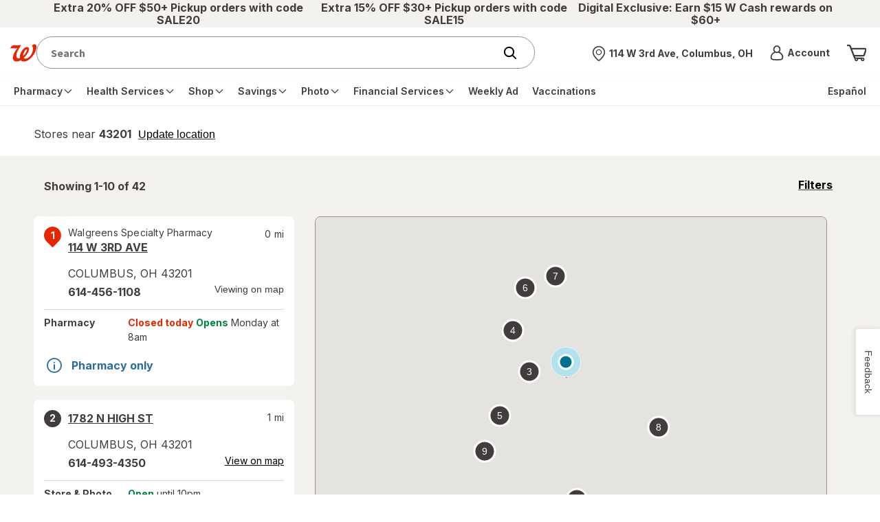

--- FILE ---
content_type: text/css; charset=UTF-8
request_url: https://www.walgreens.com/common/react/assets/header/5.0/lsg-common.css?o=acs
body_size: 191600
content:
@import url(https://fonts.googleapis.com/css2?family=Inter:wght@400;600;700&display=swap);@font-face{font-display:swap;font-family:Tiempos Headline;font-style:normal;font-weight:400;src:url(/images/adaptive/livestyleguide/walgreens-com/v5/themes/fonts/TiemposHeadline-Regular.eot);src:url(/images/adaptive/livestyleguide/walgreens-com/v5/themes/fonts/TiemposHeadline-Regular.eot?#iefix) format("embedded-opentype"),url(/images/adaptive/livestyleguide/walgreens-com/v5/themes/fonts/TiemposHeadline-Regular.woff2) format("woff2"),url(/images/adaptive/livestyleguide/walgreens-com/v5/themes/fonts/TiemposHeadline-Regular.woff) format("woff"),url(/images/adaptive/livestyleguide/walgreens-com/v5/themes/fonts/TiemposHeadline-Regular.otf) format("otf"),url(/images/adaptive/livestyleguide/walgreens-com/v5/themes/fonts/TiemposHeadline-Regular.ttf) format("truetype")}@font-face{font-display:swap;font-family:Tiempos Headline;font-style:italic;font-weight:400;src:url(/images/adaptive/livestyleguide/walgreens-com/v5/themes/fonts/TiemposHeadline-Regular-Italic.woff2) format("woff2"),url(/images/adaptive/livestyleguide/walgreens-com/v5/themes/fonts/TiemposHeadline-Regular-Italic.otf) format("otf"),url(/images/adaptive/livestyleguide/walgreens-com/v5/themes/fonts/TiemposHeadline-Regular-Italic.ttf) format("truetype")}@font-face{font-display:swap;font-family:Tiempos Headline;font-style:normal;font-weight:300;src:url(/images/adaptive/livestyleguide/walgreens-com/v5/themes/fonts/TiemposHeadline-Light.eot);src:url(/images/adaptive/livestyleguide/walgreens-com/v5/themes/fonts/TiemposHeadline-Light.eot?#iefix) format("embedded-opentype"),url(/images/adaptive/livestyleguide/walgreens-com/v5/themes/fonts/TiemposHeadline-Light.woff2) format("woff2"),url(/images/adaptive/livestyleguide/walgreens-com/v5/themes/fonts/TiemposHeadline-Light.woff) format("woff") url(/images/adaptive/livestyleguide/walgreens-com/v5/themes/fonts/TiemposHeadline-Light.otf) format("otf"),url(/images/adaptive/livestyleguide/walgreens-com/v5/themes/fonts/TiemposHeadline-Light.ttf) format("truetype")}@font-face{font-display:swap;font-family:Tiempos Headline;font-style:italic;font-weight:300;src:url(/images/adaptive/livestyleguide/walgreens-com/v5/themes/fonts/TiemposHeadline-Light-Italic.woff2) format("woff2"),url(/images/adaptive/livestyleguide/walgreens-com/v5/themes/fonts/TiemposHeadline-Light-Italic.otf) format("otf"),url(/images/adaptive/livestyleguide/walgreens-com/v5/themes/fonts/TiemposHeadline-Light-Italic.ttf) format("truetype")}@font-face{font-display:swap;font-family:Tiempos Headline;font-style:normal;font-weight:700;src:url(/images/adaptive/livestyleguide/walgreens-com/v5/themes/fonts/TiemposHeadline-Bold.eot);src:url(/images/adaptive/livestyleguide/walgreens-com/v5/themes/fonts/TiemposHeadline-Bold.eot?#iefix) format("embedded-opentype"),url(/images/adaptive/livestyleguide/walgreens-com/v5/themes/fonts/TiemposHeadline-Bold.woff2) format("woff2"),url(/images/adaptive/livestyleguide/walgreens-com/v5/themes/fonts/TiemposHeadline-Bold.woff) format("woff"),url(/images/adaptive/livestyleguide/walgreens-com/v5/themes/fonts/TiemposHeadline-Bold.otf) format("otf"),url(/images/adaptive/livestyleguide/walgreens-com/v5/themes/fonts/TiemposHeadline-Bold.ttf) format("truetype")}@font-face{font-display:swap;font-family:Tiempos Headline;font-style:normal;font-weight:600;src:url(/images/adaptive/livestyleguide/walgreens-com/v5/themes/fonts/TiemposHeadline-Semibold.eot);src:url(/images/adaptive/livestyleguide/walgreens-com/v5/themes/fonts/TiemposHeadline-Semibold.eot?#iefix) format("embedded-opentype"),url(/images/adaptive/livestyleguide/walgreens-com/v5/themes/fonts/TiemposHeadline-Semibold.woff2) format("woff2"),url(/images/adaptive/livestyleguide/walgreens-com/v5/themes/fonts/TiemposHeadline-Semibold.woff) format("woff"),url(/images/adaptive/livestyleguide/walgreens-com/v5/themes/fonts/TiemposHeadline-Semibold.otf) format("otf"),url(/images/adaptive/livestyleguide/walgreens-com/v5/themes/fonts/TiemposHeadline-Semibold.ttf) format("truetype")}:root{--palette-brand-white:#fff;--palette-brand-neutral:#f4f2ef;--palette-brand-clay:#ded5d0;--palette-brand-charcoal:#413d3c;--palette-brand-crimson:#a32a33;--palette-brand-brand-red:#e62600;--palette-feedback-info-light:#e2e7f2;--palette-feedback-info:#296ea3;--palette-feedback-warning-light:#f4e3da;--palette-feedback-warning:#bc5724;--palette-feedback-success-light:#d4ebdf;--palette-feedback-success:#00853e;--palette-feedback-error-light:#f7e9e9;--palette-feedback-error:#a32a33;--palette-gray-100:#d9dada;--palette-gray-200:#a5aaaa;--palette-gray-300:#989090;--palette-gray-400:#707575;--palette-gray-500:#414646;--palette-gray-600:#0a1414;--surface-container-default:#f4f2ef;--surface-container-default-ondark:#413d3c;--surface-container-white:#fff;--surface-container-white-ondark:#413d3c;--surface-button-primary:#a32a33;--surface-button-primary-ondark:#fff;--surface-button-primary-hover:#fff;--surface-button-primary-hover-ondark:#413d3c;--surface-button-secondary:#fff;--surface-button-secondary-ondark:#413d3c;--surface-button-secondary-hover:#a32a33;--surface-button-secondary-hover-ondark:#fff;--surface-button-selected:#f4f2ef;--surface-button-selected-ondark:#f4f2ef;--surface-feedback-success:#d4ebdf;--surface-feedback-success-ondark:#d4ebdf;--surface-feedback-error:#f7e9e9;--surface-feedback-error-ondark:#f7e9e9;--surface-feedback-warning:#f4e3da;--surface-feedback-warning-ondark:#f4e3da;--surface-feedback-info:#e2e7f2;--surface-feedback-info-ondark:#e2e7f2;--surface-input-default:#fff;--surface-input-default-ondark:#413d3c;--surface-input-error:#f7e9e9;--surface-input-error-ondark:#f7e9e9;--surface-input-selected:#413d3c;--surface-input-selected-ondark:#fff;--surface-icon-default:#413d3c;--surface-icon-default-ondark:#fff;--surface-icon-highlight:#a32a33;--surface-icon-highlight-ondark:#d9dada;--surface-icon-info:#296ea3;--surface-icon-info-ondark:#e2e7f2;--text-body-primary:#413d3c;--text-body-primary-ondark:#fff;--text-body-error:#a32a33;--text-body-error-ondark:#f7e9e9;--text-body-info:#296ea3;--text-body-info-ondark:#e2e7f2;--text-body-success:#00853e;--text-body-success-ondark:#00853e;--text-body-warning:#bc5724;--text-body-warning-ondark:#bc5724;--text-link-default:#413d3c;--text-link-default-ondark:#fff;--text-link-pressed:#707575;--text-link-pressed-ondark:#a5aaaa;--text-button-primary:#fff;--text-button-primary-ondark:#413d3c;--text-button-secondary:#413d3c;--text-button-secondary-ondark:#fff;--border-input-default:#707575;--border-input-default-ondark:#d9dada;--border-input-active:#413d3c;--border-input-active-ondark:#fff;--border-input-error:#a32a33;--border-input-error-ondark:#f7e9e9;--border-input-success:#00853e;--border-input-success-ondark:#d4ebdf;--border-button-primary:#a32a33;--border-button-primary-ondark:#fff;--border-button-secondary:#413d3c;--border-button-secondary-ondark:#fff;--border-button-focus:#0a1414;--border-button-focus-ondark:#fff;--border-divider:#989090;--border-divider-ondark:#fff}.palette-brand-white{background-color:var(--palette-brand-white)!important}.palette-brand-neutral{background-color:var(--palette-brand-neutral)!important}.palette-brand-clay{background-color:var(--palette-brand-clay)!important}.palette-brand-charcoal{background-color:var(--palette-brand-charcoal)!important}.palette-brand-crimson{background-color:var(--palette-brand-crimson)!important}.palette-brand-brand-red{background-color:var(--palette-brand-brand-red)!important}.palette-feedback-info-light{background-color:var(--palette-feedback-info-light)!important}.palette-feedback-info{background-color:var(--palette-feedback-info)!important}.palette-feedback-warning-light{background-color:var(--palette-feedback-warning-light)!important}.palette-feedback-warning{background-color:var(--palette-feedback-warning)!important}.palette-feedback-success-light{background-color:var(--palette-feedback-success-light)!important}.palette-feedback-success{background-color:var(--palette-feedback-success)!important}.palette-feedback-error-light{background-color:var(--palette-feedback-error-light)!important}.palette-feedback-error{background-color:var(--palette-feedback-error)!important}.palette-gray-100{background-color:var(--palette-gray-100)!important}.palette-gray-200{background-color:var(--palette-gray-200)!important}.palette-gray-300{background-color:var(--palette-gray-300)!important}.palette-gray-400{background-color:var(--palette-gray-400)!important}.palette-gray-500{background-color:var(--palette-gray-500)!important}.palette-gray-600{background-color:var(--palette-gray-600)!important}.surface-container-default{background-color:var(--surface-container-default)!important}.surface-container-default-ondark{background-color:var(--surface-container-default-ondark)!important}.surface-container-white{background-color:var(--surface-container-white)!important}.surface-container-white-ondark{background-color:var(--surface-container-white-ondark)!important}.surface-button-primary{background-color:var(--surface-button-primary)!important}.surface-button-primary-ondark{background-color:var(--surface-button-primary-ondark)!important}.surface-button-primary-hover{background-color:var(--surface-button-primary-hover)!important}.surface-button-primary-hover-ondark{background-color:var(--surface-button-primary-hover-ondark)!important}.surface-button-secondary{background-color:var(--surface-button-secondary)!important}.surface-button-secondary-ondark{background-color:var(--surface-button-secondary-ondark)!important}.surface-button-secondary-hover{background-color:var(--surface-button-secondary-hover)!important}.surface-button-secondary-hover-ondark{background-color:var(--surface-button-secondary-hover-ondark)!important}.surface-button-selected{background-color:var(--surface-button-selected)!important}.surface-button-selected-ondark{background-color:var(--surface-button-selected-ondark)!important}.surface-feedback-success{background-color:var(--surface-feedback-success)!important}.surface-feedback-success-ondark{background-color:var(--surface-feedback-success-ondark)!important}.surface-feedback-error{background-color:var(--surface-feedback-error)!important}.surface-feedback-error-ondark{background-color:var(--surface-feedback-error-ondark)!important}.surface-feedback-warning{background-color:var(--surface-feedback-warning)!important}.surface-feedback-warning-ondark{background-color:var(--surface-feedback-warning-ondark)!important}.surface-feedback-info{background-color:var(--surface-feedback-info)!important}.surface-feedback-info-ondark{background-color:var(--surface-feedback-info-ondark)!important}.surface-input-default{background-color:var(--surface-input-default)!important}.surface-input-default-ondark{background-color:var(--surface-input-default-ondark)!important}.surface-input-error{background-color:var(--surface-input-error)!important}.surface-input-error-ondark{background-color:var(--surface-input-error-ondark)!important}.surface-input-selected{background-color:var(--surface-input-selected)!important}.surface-input-selected-ondark{background-color:var(--surface-input-selected-ondark)!important}.surface-icon-default{background-color:var(--surface-icon-default)!important}.surface-icon-default-ondark{background-color:var(--surface-icon-default-ondark)!important}.surface-icon-highlight{background-color:var(--surface-icon-highlight)!important}.surface-icon-highlight-ondark{background-color:var(--surface-icon-highlight-ondark)!important}.surface-icon-info{background-color:var(--surface-icon-info)!important}.surface-icon-info-ondark{background-color:var(--surface-icon-info-ondark)!important}.text-body-primary{background-color:var(--text-body-primary)!important}.text-body-primary-ondark{background-color:var(--text-body-primary-ondark)!important}.text-body-error{background-color:var(--text-body-error)!important}.text-body-error-ondark{background-color:var(--text-body-error-ondark)!important}.text-body-info{background-color:var(--text-body-info)!important}.text-body-info-ondark{background-color:var(--text-body-info-ondark)!important}.text-body-success{background-color:var(--text-body-success)!important}.text-body-success-ondark{background-color:var(--text-body-success-ondark)!important}.text-body-warning{background-color:var(--text-body-warning)!important}.text-body-warning-ondark{background-color:var(--text-body-warning-ondark)!important}.text-link-default{background-color:var(--text-link-default)!important}.text-link-default-ondark{background-color:var(--text-link-default-ondark)!important}.text-link-pressed{background-color:var(--text-link-pressed)!important}.text-link-pressed-ondark{background-color:var(--text-link-pressed-ondark)!important}.text-button-primary{background-color:var(--text-button-primary)!important}.text-button-primary-ondark{background-color:var(--text-button-primary-ondark)!important}.text-button-secondary{background-color:var(--text-button-secondary)!important}.text-button-secondary-ondark{background-color:var(--text-button-secondary-ondark)!important}.border-input-default{background-color:var(--border-input-default)!important}.border-input-default-ondark{background-color:var(--border-input-default-ondark)!important}.border-input-active{background-color:var(--border-input-active)!important}.border-input-active-ondark{background-color:var(--border-input-active-ondark)!important}.border-input-error{background-color:var(--border-input-error)!important}.border-input-error-ondark{background-color:var(--border-input-error-ondark)!important}.border-input-success{background-color:var(--border-input-success)!important}.border-input-success-ondark{background-color:var(--border-input-success-ondark)!important}.border-button-primary{background-color:var(--border-button-primary)!important}.border-button-primary-ondark{background-color:var(--border-button-primary-ondark)!important}.border-button-secondary{background-color:var(--border-button-secondary)!important}.border-button-secondary-ondark{background-color:var(--border-button-secondary-ondark)!important}.border-button-focus{background-color:var(--border-button-focus)!important}.border-button-focus-ondark{background-color:var(--border-button-focus-ondark)!important}.border-divider{background-color:var(--border-divider)!important}.border-divider-ondark{background-color:var(--border-divider-ondark)!important}.bkg-color__red{background-color:var(--palette-brand-brand-red)}.bkg-color__red *{color:#fff}.text-color__red{color:var(--palette-brand-brand-red)!important}.bkg-color__blue{background-color:var(--palette-feedback-info)}.bkg-color__blue *{color:#fff}.text-color__blue{color:var(--palette-brand-charcoal)!important}.text-color__blue:hover{color:var(--palette-brand-white)!important}.bkg-color__pink{background-color:#e60572}.bkg-color__pink *{color:#fff}.text-color__pink{color:#e60572!important}.bkg-color__teal{background-color:#0082aa}.bkg-color__teal *{color:#fff}.text-color__teal{color:#0082aa!important}.bkg-color__neutral{background-color:var(--palette-brand-neutral)}.text-color__neutral{color:var(--palette-brand-neutral)!important}.bkg-color__cool-gray{background-color:var(--palette-brand-charcoal)}.bkg-color__cool-gray *{color:#fff}.text-color__cool-gray{color:var(--palette-brand-charcoal)!important}.bkg-color__blue-aa{background-color:var(--palette-brand-charcoal)}.bkg-color__blue-aa *{color:#fff}.text-color__blue-aa{color:var(--palette-brand-charcoal)!important}.bkg-color__teal-aa{background-color:#0082aa}.bkg-color__teal-aa *{color:#fff}.text-color__teal-aa{color:#0082aa!important}.bkg-color__pink-aa{background-color:#e60572}.bkg-color__pink-aa *{color:#fff}.text-color__pink-aa{color:#e60572!important}.bkg-color__green-aa{background-color:var(--palette-feedback-success)}.bkg-color__green-aa *{color:#fff}.text-color__green-aa{color:var(--palette-feedback-success)!important}.bkg-color__yellow-aa{background-color:var(--palette-feedback-warning)}.text-color__yellow-aa{color:var(--palette-feedback-warning)!important}.bkg-color__gray-aa{background-color:var(--palette-gray-400)}.text-color__gray-aa{color:var(--palette-gray-400)!important}.bkg-color__blue-uc{background-color:var(--palette-brand-charcoal)}.bkg-color__blue-uc *{color:#fff}.text-color__blue-uc{color:var(--palette-brand-charcoal)!important}.bkg-color__teal-uc{background-color:#0082aa}.bkg-color__teal-uc *{color:#fff}.text-color__teal-uc{color:#0082aa!important}.bkg-color__pink-uc{background-color:#e60572}.bkg-color__pink-uc *{color:#fff}.text-color__pink-uc{color:#e60572!important}.bkg-color__green-uc{background-color:var(--palette-feedback-success)}.bkg-color__green-uc *{color:#fff}.text-color__green-uc{color:var(--palette-feedback-success)!important}.bkg-color__green-dark{background-color:var(--palette-feedback-success)}.bkg-color__green-dark *{color:#fff}.text-color__green-dark{color:var(--palette-feedback-success)!important}.bkg-color__white{background-color:#fff}.text-color__white{color:#fff!important}.bkg-color__black{background-color:#000}.bkg-color__black *{color:#fff}.text-color__black{color:#000!important}.bkg-color__stroke-gray{background-color:var(--border-divider)}.text-color__stroke-gray{color:var(--border-divider)!important}.bkg-color__disabled-gray{background-color:var(--palette-gray-100)}.text-color__disabled-gray{color:var(--palette-gray-100)!important}.color__red{background:var(--palette-brand-brand-red)}.color__tint-blue{background:var(--palette-brand-clay)}.color__blue{background-color:var(--palette-brand-charcoal);color:#fff}.color__blue a{color:#fff}.color__blue-sky{background:var(--palette-brand-clay)}.color__blue-aa,.color__blue-uc{background:var(--palette-brand-charcoal)}.color__teal,.color__teal-aa,.color__teal-uc{background:#0082aa}.color__red-ruby{background:var(--palette-brand-crimson)}.color__sienna{background:var(--palette-feedback-warning)}.color__blue-denim{background:var(--palette-feedback-info)}.color__red-seasonal{background:#d91734}.color__pink,.color__pink-aa,.color__pink-uc{background:#e60572;color:#fff}.color__pink a,.color__pink-aa a,.color__pink-uc a{color:#fff}.color__green,.color__green-aa,.color__green-uc{background:var(--palette-feedback-success)}.color__yellow,.color__yellow-aa,.color__yellow-uc{background:var(--palette-feedback-warning-light)}.color__orange{background:#ed8b00}.color__cream-light,.color__neutral,.color__neutral-alt{background:var(--palette-brand-neutral)}.color__cool-gray,.color__gray-type{background:var(--palette-brand-charcoal)}.color__white{background:#fff}.color__black{background:#000}.color__gray,.color__gray-aa{background:var(--palette-gray-400)}.color__gray-stroke,.color__stroke-gray{background:var(--border-divider)}.color__disabled-gray,.color__gray-disabled{background:var(--palette-gray-100)}.color__gray-dark{background:var(--palette-gray-500)}.color__text-red{color:var(--palette-brand-brand-red)}.color__text-red-alt{color:#fa2a00}.color__text-blue{color:var(--palette-brand-charcoal)}.color__text-blue-light{color:#0082aa}.color__text-blue-sky{color:var(--palette-brand-clay)}.color__text-teal{color:#0082aa}.color__text-pink{color:#e60572}.color__text-black{color:var(--text-body-primary)}.color__text-white{color:#fff}.color__text-green,.color__text-green-uc{color:var(--palette-feedback-success)}.color__text-yellow-aa{color:var(--palette-feedback-warning)}.color__text-red-uc{color:var(--text-body-primary)}.color__text-gray{color:var(--palette-brand-charcoal)}.color__alert-green{background:var(--palette-feedback-success)}.color__alert-yellow{background:var(--palette-feedback-warning-light)}.color__alert-yellow-aa{background:var(--palette-feedback-warning)}a,abbr,acronym,address,applet,article,aside,audio,b,big,blockquote,body,button,canvas,caption,center,cite,code,dd,del,details,dfn,div,dl,dt,em,embed,fieldset,figcaption,figure,footer,form,h1,h2,h3,h4,h5,h6,header,hgroup,html,i,iframe,img,ins,kbd,label,legend,li,mark,menu,nav,object,ol,output,p,pre,q,ruby,s,samp,section,small,span,strike,strong,sub,summary,sup,table,tbody,td,tfoot,th,thead,time,tr,tt,u,ul,var,video{-webkit-font-smoothing:antialiased;-moz-osx-font-smoothing:grayscale;-webkit-backface-visibility:hidden;backface-visibility:hidden;border:0;box-sizing:border-box;font-size:100%;margin:0;padding:0;vertical-align:baseline}strong{font-family:Inter,sans-serif!important}article,aside,details,figcaption,figure,footer,header,hgroup,menu,nav,section{display:block}ol,ul{list-style:none}blockquote,q{quotes:none}blockquote:after,blockquote:before,q:after,q:before{content:"";content:none}table{border-collapse:collapse;border-spacing:0}img{width:100%}*,:after,:before{box-sizing:inherit}.display-x-large{font-family:Tiempos Headline,sans-serif;font-size:3.125rem;font-stretch:normal;font-style:normal;font-weight:400;letter-spacing:0;line-height:3.90625rem;text-decoration:none}@media (min-width:768px){.display-x-large{font-size:5rem;line-height:6.25rem}}.display-large{font-family:Tiempos Headline,sans-serif;font-size:2.625rem;font-stretch:normal;font-style:normal;font-weight:400;letter-spacing:0;line-height:3.75rem;text-decoration:none}@media (min-width:768px){.display-large{font-size:4rem;line-height:5rem}}.display-medium{font-family:Tiempos Headline,sans-serif;font-size:2.25rem;font-stretch:normal;font-style:normal;font-weight:400;letter-spacing:0;line-height:2.8125rem;text-decoration:none}@media (min-width:768px){.display-medium{font-size:3.125rem;line-height:3.90625rem}}.display-small{font-family:Tiempos Headline,sans-serif;font-size:1.75rem;font-stretch:normal;font-style:normal;font-weight:400;letter-spacing:0;line-height:2.1875rem;text-decoration:none}@media (min-width:768px){.display-small{font-size:2.625rem;line-height:3.75rem}}.display-x-small{font-family:Tiempos Headline,sans-serif;font-size:1.5rem;font-stretch:normal;font-style:normal;font-weight:400;letter-spacing:0;line-height:1.875rem;text-decoration:none}@media (min-width:768px){.display-x-small{font-size:2.25rem;line-height:2.8125rem}}.display-xx-small{font-family:Tiempos Headline,sans-serif;font-size:1.5rem;font-stretch:normal;font-style:normal;font-weight:400;letter-spacing:0;line-height:1.875rem;text-decoration:none}@media (min-width:768px){.display-xx-small{font-size:1.75rem;line-height:2.1875rem}}.title-xxx-large{font-family:Inter,sans-serif;font-size:1.75rem;font-stretch:normal;font-style:normal;font-weight:400;letter-spacing:0;line-height:2.1875rem;text-decoration:none}@media (min-width:768px){.title-xxx-large{font-size:3rem;line-height:3.75rem}}.title-xx-large{font-family:Inter,sans-serif;font-size:1.375rem;font-stretch:normal;font-style:normal;font-weight:400;letter-spacing:0;line-height:1.71875rem;text-decoration:none}@media (min-width:768px){.title-xx-large{font-size:1.75rem;line-height:2.1875rem}}.title-x-large{font-family:Inter,sans-serif;font-size:1.25rem;font-stretch:normal;font-style:normal;font-weight:400;letter-spacing:0;line-height:1.5625rem;text-decoration:none}@media (min-width:768px){.title-x-large{font-size:1.5rem;line-height:1.875rem}}.title-large{font-family:Inter,sans-serif;font-size:1.125rem;font-stretch:normal;font-style:normal;font-weight:400;letter-spacing:0;line-height:1.40625rem;text-decoration:none}@media (min-width:768px){.title-large{font-size:1.375rem;line-height:1.71875rem}}.title-medium,a.link__sticky.link__caret .price{font-family:Inter,sans-serif;font-size:1.0625rem;font-stretch:normal;font-style:normal;font-weight:400;letter-spacing:0;line-height:1.33125rem;text-decoration:none}@media (min-width:768px){.title-medium,a.link__sticky.link__caret .price{font-size:1.125rem;line-height:1.40625rem}}.title-small{font-size:1rem;line-height:1.25rem}.card__coupon .card__content .content__inline .card__item--link,.title-small,.title-x-small{font-family:Inter,sans-serif;font-stretch:normal;font-style:normal;font-weight:400;letter-spacing:0;text-decoration:none}.card__coupon .card__content .content__inline .card__item--link,.title-x-small{font-size:.875rem;line-height:1.09375rem}.body-large,.fulfillment__container .drawer .drawer__title h1,.fulfillment__container .drawer .drawer__title h2,.fulfillment__container .drawer .drawer__title h3,.fulfillment__container .drawer .drawer__title h4,.fulfillment__container .drawer .drawer__title h5,.fulfillment__container .drawer .drawer__title h6,fieldset.fulfillment .btn__radio.fulfillment_card .fulfillment_header h1,fieldset.fulfillment .btn__radio.fulfillment_card .fulfillment_header h2,fieldset.fulfillment .btn__radio.fulfillment_card .fulfillment_header h3,fieldset.fulfillment .btn__radio.fulfillment_card .fulfillment_header h4,fieldset.fulfillment .btn__radio.fulfillment_card .fulfillment_header h5,fieldset.fulfillment .btn__radio.fulfillment_card .fulfillment_header h6,ul.accordion.fulfillment li button .fulfillment_title h1,ul.accordion.fulfillment li button .fulfillment_title h2,ul.accordion.fulfillment li button .fulfillment_title h3,ul.accordion.fulfillment li button .fulfillment_title h4,ul.accordion.fulfillment li button .fulfillment_title h5,ul.accordion.fulfillment li button .fulfillment_title h6{font-family:Inter,sans-serif;font-size:1.125rem;font-stretch:normal;font-style:normal;font-weight:400;letter-spacing:0;line-height:1.6875rem;text-decoration:none}.alert .alert__title,.body-medium,.card__coupon .card__content .content__inline .card__item .coupon__title,.card__coupon .card__content .content__inline .card__item .font__eighteen,.coupon__btn--text-title,.fulfillment__container .drawer.show-drawer p,.product__list .product__price,.tool-tip-cta .dropdown-tooltip,.tool-tip__overlay,fieldset.fulfillment .btn__radio.fulfillment_card .fulfillment_details,ul.accordion.fulfillment li .inner p{font-family:Inter,sans-serif;font-size:1rem;font-stretch:normal;font-style:normal;font-weight:400;letter-spacing:0;line-height:1.5rem;text-decoration:none}.body-small,.card__coupon .card__content .content__inline .coupon__descp,.card__product .product__deal,.card__product .product__title,.product-card .product__special,.product-card .product__title,.product-card.coupon .product__special,.product-card.coupon .product__title,.tool-tip__nudge .tool-tip__overlay p{font-family:Inter,sans-serif;font-size:.875rem;font-stretch:normal;font-style:normal;font-weight:400;letter-spacing:0;line-height:1.3125rem;text-decoration:none}.body-x-small,.coupon__btn--text,a.link__sticky.link__caret .label,nav .search-contain input{font-family:Inter,sans-serif;font-size:.75rem;font-stretch:normal;font-style:normal;font-weight:400;letter-spacing:0;line-height:.9375rem;text-decoration:none}.datepicker .dateButton,.label-x-large,.ui-datepicker td,.ui-datepicker tr{font-size:1.125rem;line-height:1.40625rem}.btn,.datepicker .dateButton,.label-large,.label-x-large,.ui-datepicker td,.ui-datepicker tr,.view-more a{font-family:Inter,sans-serif;font-stretch:normal;font-style:normal;font-weight:400;letter-spacing:0;text-decoration:none}.btn,.label-large,.view-more a{font-size:1rem;line-height:1.25rem}.btn__toggle,.card__coupon .card__content .content__inline .card__item .coupon__type,.label-medium,table.wag-table{font-family:Inter,sans-serif;font-size:.875rem;font-stretch:normal;font-style:normal;font-weight:400;letter-spacing:0;line-height:1.09375rem;text-decoration:none}.card__coupon .card__content .content__inline .card__item .expire-date,.card__coupon .card__content .content__inline .card__item .font__fourteen,.card__product .product__buttons,.card__product .product__title .brand,.label-small,.steps__status .bar div{font-family:Inter,sans-serif;font-size:.75rem;font-stretch:normal;font-style:normal;font-weight:400;letter-spacing:0;line-height:.9375rem;text-decoration:none}.label-x-small,.product__rating figcaption{font-family:Inter,sans-serif;font-size:.625rem;font-stretch:normal;font-style:normal;font-weight:400;letter-spacing:0;line-height:.78125rem;text-decoration:none}.bold{font-weight:700!important}.semi-bold{font-weight:600!important}.light{font-weight:300!important}.italic{font-style:italic!important}.card__product-img,.product-card .product__img,.product-card.coupon .product__img,.product__img,.wag-img__center-all{margin:0 auto;text-align:center}.card__product-img img,.product-card .product__img img,.product-card.coupon .product__img img,.product__img img,.wag-img__center-all img{height:auto;max-height:100%;max-width:100%;width:auto}.search-contain .split-dropdown .right-content figure,.search.default-dropdown .split-dropdown .right-content figure,.slider__full-width figure{margin:0 auto;text-align:center}.search-contain .split-dropdown .right-content figure img,.search.default-dropdown .split-dropdown .right-content figure img,.slider__full-width figure img{height:auto;max-height:100%;max-width:100%;width:auto}.accordion.nav-left-rail.nav__rail--presentaion .menu__mobile-title,.alert .btn__rounded,.alert__text-contain,.badge,.badge__corner,.badge__corner-right,.btn__animate-up,.btn__contain,.btn__pair,.btn__radio,.btn__radio label,.btn__select,.btn__toggle,.card .col-flex.col-flex-8,.card__be-summary,.card__be-summary .pb,.card__be-summary-alt .contain,.card__checkout .order-card-info-container .card-flex,.card__horizontal .card__img,.card__product .product,.card__product .product__details,.card__product-img,.card__store-listing .store-info-container,.card__store-listing .store-info-container .address-details .address-row,.card__store-listing .store-info-container .address-details .address-row .address .flex-center,.card__text-center,.card__topic-horizontal,.cart__added,.cart__added--product,.center-all,.center-content-horizontal,.center-content-vertical,.center__vert,.check-box,.check-box label,.check-box__contain fieldset,.checkbox-tooltip,.content__full-width .wag-row,.content__inline,.content__inline .img__contain,.content__top-brands .list__inline,.coupon__btn,.coupon__btn--icons,.cta__banner,.cta__banner .contain,.datepicker .dateButton,.datepicker .dateRow,.datepicker .header button.nextMonth,.datepicker .header button.prevMonth,.datepicker .header h2,.datepicker thead tr,.dropdown__title,.flag__corner,.form__credit-card .credit-card__img img,.form__input-tool-tip,.header__back,.header__lean,.header__lean nav,.hero .content__half,.hero__cta,.icon__contain,.icon__md,.img__contain img,.input-btn-toggle,.input__btn-attached,.input__contain span,.input__error-text,.input__helper-text,.input__search .action__remove--text,.input__search-contain,.input__success-text,.input__warning-text,.link-farm__brands li,.list-styles-contain,.list__social,.list__social li,.loading__dots,.member__sign-in,.modal-small-white__bottom-actions,.modal-small-white__content.contain--horizontal .modal__track,.modal-small__bottom-actions,.modal-small__content.contain--horizontal .modal__track,.modal-super,.modal-super .btn__back,.modal-super__bottom-actions,.modal-super__content.contain--horizontal .modal__track,.modal-white__bottom-actions,.modal-white__content.contain--horizontal .modal__track,.modal__bottom-actions,.modal__content.contain--horizontal .modal__track,.nav-left-rail a,.nav__rail a,.nav__top .logo-contain,.nav__top .logo-contain figure img,.nav__top .right-links,.nav__wrapper-test.testing .nav__top .search-contain,.nav__wrapper-test.testing.v2 .nav__top .dropdown__account .account-dropdown .nav-section-title,.nav__wrapper-test.testing.v2 .nav__top .dropdown__account .menu-trigger .inner-focus,.nav__wrapper-test.testing.v2 .nav__top .dropdown__menu .menu-trigger .inner-focus,.nav__wrapper-test.testing.v2 .nav__top .icon__my-cart,.nav__wrapper-test.testing.v2 .nav__top .left-nav,.nav__wrapper-test.testing.v2 .nav__top .nav__bottom-container .contain-header-links,.nav__wrapper-test.testing.v2 .nav__top .nav__top-container .contain-header-links,.nav__wrapper-test.testing.v2 .promo .dropdown__account .menu-trigger .inner-focus,.nav__wrapper-test.testing.v2 .promo .dropdown__menu .menu-trigger .inner-focus,.nav__wrapper-test.testing.v2 .promo .icon__my-cart,.nav__wrapper-test.testing.v2 .promo .left-nav,.nav__wrapper-test.testing.v2 .promo .nav__bottom-container .contain-header-links,.nav__wrapper-test.testing.v2 .promo .nav__top-container .contain-header-links,.page__home-page .home__offers .color__neutral li .btn__contain,.page__home-page .home__offers .color__neutral li .btn__pair,.page__list-pages.products .card.selected-item .flex-center-items,.page__list-pages.products .filter-rail .display-flex-center,.page__list-pages.products .footnote-container .flex-swap,.page__list-pages.products .modal__content .card__product .product__price,.page__list-pages.products .page__wrap.header,.page__list-pages.products .product-container,.page__list-pages.products .product-container .card.product-card-plp.drug.exact-match .exact-match-details,.page__list-pages.products .product-container .slick-slider .product-card-plp.drug.exact-match.carousel-cell .exact-match-details,.page__list-pages.products .results-container,.page__list-pages.products .selected-filters.mobile .facets,.page__list-pages.products .slick-slider .selected-item.carousel-cell .flex-center-items,.page__list-pages.products .wag-row.filter-container .facets,.page__pdp .accordion .title__master .product__rating figure,.page__pdp .block.pharmacy-chat,.page__pdp .block.wellness-pins .wellness-pins-container,.page__store.details .accordion.store li.accordion__drawer .all-hours-list li.weekly-meal-break-list ul.column-day,.page__store.locator .selected-filters.mobile .facets,.page__store.locator .wag-row.filter-container .facets,.page__tier .hero,.pagination,.pagination strong,.product-card .product__buttons span,.product-card .product__img,.product-card .product__special,.product-card .product__special figure,.product-card.coupon .display-flex,.product-card.coupon .product,.product-card.coupon .product__buttons span,.product-card.coupon .product__img,.product-card.coupon .product__special,.product-card.coupon .product__special figure,.product-card.coupon a,.product-card.coupon.plp,.product-card.sponsored .product__rating figure,.product__img,.product__price,.product__rating figure,.product__rating img,.promo-contain figure,.quantity__buttons,.quantity__buttons strong,.search-contain .default-dropdown .dropdown__rx li a,.search-contain .dropdown__rx li a,.search-contain .remove-search-link,.search.default-dropdown .default-dropdown .dropdown__rx li a,.search.default-dropdown .dropdown__rx li a,.search.default-dropdown .remove-search-link,.select__contain,.slick-slider .carousel-cell .col-flex.col-flex-8,.slick-slider .page__list-pages.products .product-container .product-card-plp.drug.exact-match.carousel-cell .exact-match-details,.slick-slider .page__list-pages.products .selected-item.carousel-cell .flex-center-items,.slick-slider .slick-next,.slick-slider .slick-prev,.slider__drag .slider__number,.slider__drag-vertical .slider__number,.slider__drag.ui-slider-horizontal,.steps__status,.sticky-bar,.sticky-bar .content__container,.sticky-bar .content__container_blue,.sticky-bar.launch-experience.show-sticky-bar,.swatches li,.swatches li a,.tab__content>ul,.tabs,.tabs li a,.tabs li button,.tabs__chip ul,.text__center .btn__pair,.toggle-btn,.tool-tip__contain,.tool-tip__trigger,.wag-img__center-all,header .icon__my-cart,header .icon__my-cart-full,header .icon__my-cart.cart-full .icon__cart-full,header .icon__my-cart.cart-full .item-count,nav .dropdown li.sign-in-register,nav .dropdown__title,nav.nav__bottom a,nav.nav__top a{display:-webkit-box;display:-ms-flexbox;display:flex}.btn,.btn span,.coupon__btn--alt,.facets .facet,.hero__cta span,.icon,.page__store.details .btn.btn__no-bkgd.clicked.show,.prestige .reviews,.price__contain,.product__rating,.tool-tip,button{display:-webkit-inline-box;display:-ms-inline-flexbox;display:inline-flex}.card,.card__coupon .card__content,.card__store-listing .store-info-container,.content__full-width,.footer__bottom-section ul,.footer__legal-links ul,.form__inline,.hero,.hero .contain,.icons__featured a,.img__banner .content__right ul,.input__contain,.input__contain-sm,.input__text-area,.list__inline,.list__inline-left,.list__inline-right,.nav__bread-crumbs,.page__home-page .home__offers .color__neutral li,.page__list-pages.products .pi-disclaimer,.product-card .product__price-contain,.product-card.coupon .product__price-contain,.product__price.or-price,.rewards__badge,.slick-slider .carousel-cell,.swatches,.wag-row{display:-webkit-box;display:-ms-flexbox;display:flex;-ms-flex-wrap:wrap;flex-wrap:wrap}.a11y-progress-bar ul,.a11y-progress-bar ul.dots li,.accordion .no-toggle,.accordion .toggle,.card__be-summary-alt .contain,.card__horizontal .card__content,.card__store-listing .service-list,.card__store-listing .store-info-container .address-details .phone-view-row,.drawer__title,.footer__bottom-section .contain,.footer__links .contain,.form__credit-card .card__exp,.hero__wrapper,.img__banner,.img__banner .content__right ul,.input__btn-attached,.justify-content-between,.link-farm__title,.list__inline,.nav__top .nav__top-container,.nav__wrapper-test.testing .nav__top .search.default-dropdown .recent-search,.page__home-page .home__offers .color__neutral li .btn__contain,.page__home-page .home__offers .color__neutral li .btn__pair,.page__list-pages.products .card.guided-nav,.page__list-pages.products .page__wrap.header,.page__list-pages.products .slick-slider .guided-nav.carousel-cell,.page__store.details .accordion.store li.accordion__drawer .service-section .deal-container,.progress-bar .text,.progress-bar ul,.progress-bar ul.dots li,.search-contain .default-dropdown .dropdown__rx ul,.search-contain .dropdown__rx ul,.search-contain .split-dropdown .right-content,.search-contain .split-dropdown__contain,.search.default-dropdown .default-dropdown .dropdown__rx ul,.search.default-dropdown .dropdown__rx ul,.search.default-dropdown .split-dropdown .right-content,.search.default-dropdown .split-dropdown__contain,.slick-slider .page__list-pages.products .guided-nav.carousel-cell,.sticky-bar .content__container.space-between,.ui-datepicker td,.ui-datepicker tr,.ui-datepicker-header,.wag-row{-webkit-box-pack:justify;-ms-flex-pack:justify;display:-webkit-box;display:-ms-flexbox;display:flex;-ms-flex-wrap:wrap;flex-wrap:wrap;justify-content:space-between}.content__full-width,.list__inline{-webkit-box-align:stretch;-ms-flex-align:stretch;align-items:stretch}.page__list-pages.products .card.guided-nav,.page__list-pages.products .slick-slider .guided-nav.carousel-cell,.slick-slider .page__list-pages.products .guided-nav.carousel-cell{-ms-flex-wrap:nowrap;flex-wrap:nowrap}.card__product .product__details,.cart__added--product,.page__list-pages.products .modal__content .card__product,.page__list-pages.products .product-container .card.product-card-plp,.page__list-pages.products .product-container .slick-slider .product-card-plp.carousel-cell,.product-card.coupon .flex-direction-columns,.product-card.coupon .product,.product-card.coupon.plp,.slick-slider .page__list-pages.products .product-container .product-card-plp.carousel-cell,.tabs__card li .dropdown__title--card{-webkit-box-orient:vertical;-webkit-box-direction:normal;-ms-flex-direction:column;flex-direction:column}.badge__corner,.btn,.btn span,.btn__animate-up,.btn__pair-centered,.btn__rounded,.card__bg-img.card__bg-center,.card__horizontal .card__img,.card__product-img,.card__text-center,.cart__added--product,.content__center,.content__inline .img__contain,.coupon__btn--icons,.cta__banner,.cta__banner .contain,.datepicker .dateButton,.datepicker .dateRow,.datepicker .header button.nextMonth,.datepicker .header button.prevMonth,.datepicker .header h2,.datepicker thead tr,.footer__legal-links ul,.icon,.icons__featured a,.in-modal,.link-farm__icons li,.modal-super,.nav__wrapper-test.testing.v2 .nav__top .left-nav,.nav__wrapper-test.testing.v2 .promo .left-nav,.page__list-pages.products .pagination,.page__tier .hero,.product-card .product__buttons span,.product-card .product__img,.product-card.coupon .product__buttons span,.product-card.coupon .product__img,.product__img,.promo-contain figure,.rewards__badge,.search-contain .remove-search-link,.search.default-dropdown .remove-search-link,.slick-slider .slick-next,.slick-slider .slick-prev,.slider__drag .slider__number,.slider__drag-vertical .slider__number,.sticky-bar .content__container_blue,.swatches li,.swatches li a,.text__center .btn__pair,.ui-datepicker td,.ui-datepicker tr,.ui-datepicker-header,.wag-img__center-all,.wag-row__center,header .item-count{-webkit-box-pack:center;-ms-flex-pack:center;justify-content:center}.accordion .no-toggle,.accordion .toggle,.accordion.nav-left-rail.nav__rail--presentaion .menu__mobile-title,.alert__red.store .cta_inside_alert .icon,.alert__text-contain,.align-items-center,.badge,.badge__corner,.badge__corner-right,.btn,.btn span,.btn__animate-up,.btn__pair,.btn__radio,.btn__rounded,.btn__toggle,.card__be-summary,.card__be-summary .pb,.card__be-summary-alt .contain,.card__horizontal,.card__horizontal .card__content,.card__horizontal .card__img,.card__product-img,.card__store-listing .store-info-container .address-details .address-row .address .flex-center,.card__text-center,.card__text-left,.card__text-right,.card__topic-horizontal,.cart__added--product,.center__vert,.check-box,.checkbox-tooltip,.content__full-width .wag-row,.content__inline,.content__inline .img__contain,.content__top-brands .list__inline,.coupon__btn,.coupon__btn--icons,.datepicker .dateButton,.datepicker .dateRow,.datepicker .header button.nextMonth,.datepicker .header button.prevMonth,.datepicker .header h2,.datepicker thead tr,.drawer__title,.dropdown__title,.facets .facet,.filters__list a,.filters__list li,.flag__corner,.form__input-tool-tip,.header__back,.header__lean,.header__lean nav,.hero .content__half,.hero__cta,.hero__cta span,.hero__featured .wag-row,.icon,.icon__contain,.input-btn-toggle,.input__contain,.input__contain-sm,.input__error-text,.input__helper-text,.input__search .action__remove--text,.input__search-contain,.input__success-text,.input__warning-text,.link-farm__brands li,.link-farm__icons li,.link-farm__title,.loading__dots,.modal-super,.modal-super .btn__back,.nav-left-rail a,.nav__rail a,.nav__top .nav__top-container,.nav__top .right-links,.nav__wrapper-test.testing .nav__top .search-contain,.nav__wrapper-test.testing.v2 .nav__top .dropdown__account .account-dropdown .nav-section-title,.nav__wrapper-test.testing.v2 .nav__top .nav__bottom-container .contain-header-links,.nav__wrapper-test.testing.v2 .nav__top .nav__top-container .contain-header-links,.nav__wrapper-test.testing.v2 .promo .nav__bottom-container .contain-header-links,.nav__wrapper-test.testing.v2 .promo .nav__top-container .contain-header-links,.page__list-pages.products .card.selected-item .flex-center-items,.page__list-pages.products .filter-rail .display-flex-center,.page__list-pages.products .page__wrap.header,.page__list-pages.products .pi-disclaimer,.page__list-pages.products .results-container,.page__list-pages.products .selected-filters,.page__list-pages.products .selected-filters.mobile .facets,.page__list-pages.products .selected-filters.mobile .facets li,.page__list-pages.products .slick-slider .selected-item.carousel-cell .flex-center-items,.page__list-pages.products .wag-row.filter-container .facets,.page__list-pages.products .wag-row.filter-container .facets li,.page__pdp .accordion .title__master .product__rating figure,.page__store.locator .selected-filters.mobile .facets,.page__store.locator .selected-filters.mobile .facets li,.page__store.locator .wag-row.filter-container .facets,.page__store.locator .wag-row.filter-container .facets li,.pagination,.pagination strong,.price__contain,.product-card .product__buttons span,.product-card .product__img,.product-card .product__special,.product-card .product__special figure,.product-card.coupon .product__buttons span,.product-card.coupon .product__img,.product-card.coupon .product__special,.product-card.coupon .product__special figure,.product-card.sponsored .product__rating figure,.product__img,.product__rating,.product__rating figure,.quantity__buttons,.quantity__buttons strong,.rewards__badge,.search-contain .default-dropdown .dropdown__rx li a,.search-contain .dropdown__rx li a,.search-contain .remove-search-link,.search.default-dropdown .default-dropdown .dropdown__rx li a,.search.default-dropdown .dropdown__rx li a,.search.default-dropdown .remove-search-link,.select__contain,.slick-slider .page__list-pages.products .selected-item.carousel-cell .flex-center-items,.slick-slider .slick-next,.slick-slider .slick-prev,.slider__drag .slider__number,.slider__drag-vertical .slider__number,.slider__drag.ui-slider-horizontal,.sticky-bar,.sticky-bar .content__container,.swatches li,.swatches li a,.tab__content>ul,.tabs,.tabs li a,.tabs li button,.tabs__card li .dropdown__title--card,.toggle-btn,.tool-tip,.tool-tip__contain,.tool-tip__trigger,.ui-datepicker td,.ui-datepicker tr,.wag-img__center-all,header .icon__my-cart,header .item-count,nav .dropdown__title,nav.nav__bottom a,nav.nav__top a{-webkit-box-align:center;-ms-flex-align:center;align-items:center}.check-box__contain fieldset,.product__price{-webkit-box-align:start;-ms-flex-align:start;align-items:flex-start}.card__coupon .btn__pair{-webkit-box-align:end;-ms-flex-align:end;align-items:flex-end}.card__product .product__img,.img__banner{-ms-flex-item-align:start;align-self:flex-start}.card__text-bottom .card__title,.content__inline .btn,.list__inline .btn,.product-card .product__buttons,.product-card .product__weight,.product-card.coupon .product__buttons,.product-card.coupon .product__weight{-ms-flex-item-align:end;align-self:flex-end}.list__inline-left,.page__list-pages.products .product-container .card.product-card-plp,.page__list-pages.products .product-container .slick-slider .product-card-plp.carousel-cell,.page__list-pages.products.null .card__store-listing .service-list,.page__pdp .accordion .title__master,.page__store.locator .wag-row.left-align,.page__store.locator.meal-break .card__store-listing .service-list,.product__img-left,.slick-slider .page__list-pages.products .product-container .product-card-plp.carousel-cell,ul.wag-row{-webkit-box-pack:start;-ms-flex-pack:start;justify-content:flex-start}.btn__contain-right,.btn__pair-right,.card__bg-img.card__bg-right,.card__text-right,.list__inline-right,.list__social,.modal-small-white__bottom-actions,.modal-small__bottom-actions,.modal-super__bottom-actions,.modal-white__bottom-actions,.modal.modal-right-drawer .button-container .btn__pair,.modal__bottom-actions,.page__list-pages.products .footnote-container .text__align-right,.page__list-pages.products.null .text__align-right,.page__store.details .footnote-container .text__align-right,.sticky-bar .content__container{-webkit-box-pack:end;-ms-flex-pack:end;justify-content:flex-end}.btn__toggle span,.check-box .check:after,.check-box .check:before,.default-dropdown,.default-dropdown-mobile,.facets .icon__facet:after,.facets .icon__facet:before,.hero__cta a:after,.icon img,.icon svg,.icon__wide img,.icon__wide svg,.input__title,.loading__dots span,.page__home-page .home__offers .color__neutral li:after,.page__home-page .home__offers .color__neutral li:before,.radio:before,.search-contain .remove-search-link,.search.default-dropdown .remove-search-link,.slider__drag .slider__number,.slider__drag .slider__number:before,.slider__drag .ui-slider-handle:after,.slider__drag .ui-slider-handle:before,.slider__drag-vertical .slider__number,.slider__drag-vertical .slider__number:before,.slider__drag-vertical .ui-slider-handle:after,.slider__drag-vertical .ui-slider-handle:before,.slider__drag-vertical:before,.slider__drag:before,.tab__content>ul>li>a:after,.tabs li a:after,.tabs li button:after,.tool-tip-cta .dropdown-tooltip:before,.tool-tip__nudge .tool-tip__overlay .btn.btn__rounded:after,.tool-tip__nudge .tool-tip__overlay:before,.tool-tip__overlay:before,.ui-datepicker-next,.ui-datepicker-prev,nav .btn__back span:before,nav .dropdown__title:after,nav .dropdown__title:before,nav .left-links__title:before,nav .mega-dropdown__title:after,nav .mega-dropdown__title:before,nav .mobile-more__arrow:before,nav .right-links__title:before,nav .side-dropdown__title:before,nav .standard-link__title:after{margin:auto}.btn__toggle span,.check-box .check:after,.check-box .check:before,.facets .icon__facet:after,.facets .icon__facet:before,.hero__cta a:after,.icon img,.icon svg,.icon__wide img,.icon__wide svg,.input__title,.page__home-page .home__offers .color__neutral li:after,.radio:before,.search-contain .remove-search-link,.search.default-dropdown .remove-search-link,.slider__drag .ui-slider-handle:after,.slider__drag .ui-slider-handle:before,.slider__drag-vertical .ui-slider-handle:after,.slider__drag-vertical .ui-slider-handle:before,.slider__drag-vertical:before,.slider__drag:before,.tool-tip-cta .dropdown-tooltip:before,.tool-tip__nudge .tool-tip__overlay .btn.btn__rounded:after,.tool-tip__nudge .tool-tip__overlay:before,.tool-tip__overlay:before,.ui-datepicker-next,.ui-datepicker-prev,nav .btn__back span:before,nav .dropdown__title:before,nav .left-links__title:before,nav .mega-dropdown__title:before,nav .mobile-more__arrow:before,nav .right-links__title:before,nav .side-dropdown__title:before{bottom:0;position:absolute;top:0}.check-box .check:after,.check-box .check:before,.default-dropdown,.default-dropdown-mobile,.facets .icon__facet:after,.facets .icon__facet:before,.icon img,.icon svg,.icon__wide img,.icon__wide svg,.loading__dots span,.page__home-page .home__offers .color__neutral li:before,.radio:before,.slider__drag .slider__number,.slider__drag .slider__number:before,.slider__drag .ui-slider-handle:after,.slider__drag .ui-slider-handle:before,.slider__drag-vertical .slider__number,.slider__drag-vertical .slider__number:before,.slider__drag-vertical .ui-slider-handle:after,.slider__drag-vertical .ui-slider-handle:before,.tab__content>ul>li>a:after,.tabs li a:after,.tabs li button:after,.tool-tip__nudge .tool-tip__overlay .btn.btn__rounded:after,nav .dropdown__title:after,nav .mega-dropdown__title:after,nav .standard-link__title:after{left:-9999px;position:absolute;right:-9999px}.center-unknown-vert{left:0;position:absolute;top:0}.card__bg-img img,.nav-left-rail a .links__listed--img img,.nav__rail a .links__listed--img img,.search-contain .split-dropdown .right-content figure img,.search.default-dropdown .split-dropdown .right-content figure img,.slider__full-width figure img{position:relative;top:50%;-webkit-transform:translateY(-50%);-moz-transform:translateY(-50%);-ms-transform:translateY(-50%);transform:translateY(-50%)}.btn__pair a.secondary:before,.btn__pair button.secondary:before,.card__bg-img,.card__title:after,.card__title:before,.center-unknown-vert,.hero__bg-img,.modal,.modal-small,.modal-small-white,.modal-super,.modal-white,.overlay,.swatches li:before,.ui-datepicker-next:before,.ui-datepicker-prev:before,input[type=checkbox],input[type=radio],nav .btn__back:before{height:100%;width:100%}.btn__toggle.toggle__on:after{-webkit-transition:0ms;-moz-transition:0ms;-ms-transition:0ms;transition:0ms}.a11y-progress-bar ul.bar li,.a11y-progress-bar ul.dots li,.accordion .no-toggle:after,.accordion .title__master,.accordion .toggle:after,.alert .icon.btn-close-icon:before,.btn__pair a.secondary:before,.btn__pair button.secondary:before,.btn__toggle span,.btn__toggle:after,.btn__toggle:before,.card__store-listing .store-info-container .badge,.check-box .check:before,.check-box span,.check-box__green input[type=checkbox]:checked+label .check:before,.coupon__btn,.coupon__btn--icons,.datepicker,.datepicker .dateButton,.datepicker .header button.nextMonth,.datepicker .header button.prevMonth,.default-dropdown,.default-dropdown li,.default-dropdown-mobile,.default-dropdown-mobile li,.drawer__title,.dropdown .default-dropdown,.dropdown .default-dropdown-mobile,.dropdown .mega-dropdown,.dropdown-mobile .default-dropdown,.dropdown-mobile .default-dropdown-mobile,.dropdown-mobile .mega-dropdown,.dropdown__side .side-dropdown,.dropdown__side .side-dropdown a,.facets .icon__facet,.facets .icon__facet:after,.facets .icon__facet:before,.fulfillment__container .drawer .drawer__title:after,.hero__bg-img,.hero__cta a span:before,.icon__wide img,.icon__wide svg,.img__video:after,.input__contain:focus-within,.input__search .action__remove--text,.input__search-contain:focus-within,.input__text-area textarea:focus-within,.input__title,.links__more .links__more-title:after,.links__more-title:after,.loading__dots span,.loading__dots:after,.loading__dots:before,.modal,.modal .btn__rounded.btn__blk:before,.modal .btn__rounded.btn__white:before,.modal-small,.modal-small .btn__rounded.btn__blk:before,.modal-small .btn__rounded.btn__white:before,.modal-small-white,.modal-small-white .btn__rounded.btn__blk:before,.modal-small-white .btn__rounded.btn__white:before,.modal-super,.modal-super .btn__rounded.btn__blk:before,.modal-super .btn__rounded.btn__white:before,.modal-white,.modal-white .btn__rounded.btn__blk:before,.modal-white .btn__rounded.btn__white:before,.nav__wrapper-test.testing .nav__top .search-contain .close-search,.nav__wrapper-test.testing .nav__top .search-contain .input__search-contain .search-reset,.nav__wrapper-test.testing.v2 .nav__top .dropdown__account .account-dropdown,.nav__wrapper-test.testing.v2 .nav__top .left-nav,.nav__wrapper-test.testing.v2 .nav__top .right-links,.nav__wrapper-test.testing.v2 .promo .left-nav,.nav__wrapper-test.testing.v2 .promo .right-links,.page__list-pages.products .dropdown.dropdown__plp-stores .dropdown__title .icon,.page__list-pages.products .owned-brands__trigger,.page__list-pages.products .owned-brands__trigger .flag:after,.page__list-pages.products .owned-brands__trigger .flag:before,.page__list-pages.products .owned-brands__trigger .trigger.front,.page__list-pages.products.null .feedback:after,.product-card,.product-card.coupon,.product__img,.progress-bar ul.dots li:before,.radio:before,.search-contain .remove-search-link,.search-contain .split-dropdown .right-content,.search.default-dropdown .remove-search-link,.search.default-dropdown .split-dropdown .right-content,.select__contain select:focus-within,.slider__alt .slider:nth-child(n+2),.slider__drag .ui-slider-handle:after,.slider__drag .ui-slider-handle:before,.slider__drag-vertical .ui-slider-handle:after,.slider__drag-vertical .ui-slider-handle:before,.swatches li a,.swatches li a:after,.swatches li a:before,.swatches li:before,.tab__content>ul>li>a:after,.tabs li a:after,.tabs li button:after,.tabs__card li,.tabs__card li .dropdown__title--card,.tool-tip-cta .dropdown-tooltip,.tool-tip-cta li,.tool-tip__overlay,a,header .nav-contain,header .overlay,header a,header span,header ul,input,input[type=checkbox]:checked+label .check:before,nav .btn__back,nav .btn__back span,nav .btn__back:before,nav .dropdown .default-dropdown,nav .dropdown .mega-dropdown,nav .dropdown__title:after,nav .mega-dropdown__title:after,nav .standard-link__title:after,select,textarea{-webkit-transition:.3s;-moz-transition:.3s;-ms-transition:.3s;transition:.3s}.check-box .check:after,.input-btn-toggle .input__search,.input-btn-toggle .select,.input-btn-toggle .select__contain,.modal-small-white__content-contain,.modal-small__content-contain,.modal-super__content-contain,.modal-white__content-contain,.modal.modal-right-drawer .button-container,.modal__content-contain,.nav__top .logo-contain:before,.overlay,.page__list-pages.products,.sticky-bar.launch-experience{-webkit-transition:.6s;-moz-transition:.6s;-ms-transition:.6s;transition:.6s}.hero__content{-webkit-transition:1s;-moz-transition:1s;-ms-transition:1s;transition:1s}.tab__content>ul>li>a:after,.tabs li a:after,.tabs li button:after{-webkit-transform:scaleX(0);-moz-transform:scaleX(0);-ms-transform:scaleX(0);transform:scaleX(0)}nav .dropdown.is-active .dropdown__title:after,nav .dropdown.show-results .dropdown__title:after,nav .dropdown:active .dropdown__title:after,nav .dropdown:hover .dropdown__title:after,nav .dropdown__title:hover:after,nav .mega-dropdown__title:hover:after,nav .standard-link__title:hover:after{-webkit-transform:scale(1);-moz-transform:scale(1);-ms-transform:scale(1);transform:scale(1)}.dropdown .default-dropdown.show-dropdown,.dropdown-mobile .default-dropdown.show-dropdown,.dropdown-mobile:hover .default-dropdown,.dropdown-mobile:hover .default-dropdown-mobile,.dropdown:hover .default-dropdown,.dropdown:hover .default-dropdown-mobile,.input__search .search__show-results,nav .dropdown.is-active .default-dropdown,nav .dropdown.is-active .mega-dropdown,nav .dropdown.show-results .default-dropdown,nav .dropdown:active .default-dropdown,nav .dropdown:active .mega-dropdown,nav .dropdown:hover .default-dropdown,nav .dropdown:hover .mega-dropdown{-webkit-transform:translateY(0);-moz-transform:translateY(0);-ms-transform:translateY(0);transform:translateY(0)}.nav__top .logo-contain:before,nav .btn__back:before{-webkit-transform:translateX(-101%);-moz-transform:translateX(-101%);-ms-transform:translateX(-101%);transform:translateX(-101%)}nav .dropdown .default-dropdown,nav .dropdown .mega-dropdown{-webkit-transform:translateY(30px);-moz-transform:translateY(30px);-ms-transform:translateY(30px);transform:translateY(30px)}@keyframes animateBar{0%{-webkit-transform:translateY(101%);-moz-transform:translateY(101%);-ms-transform:translateY(101%);transform:translateY(101%)}to{-webkit-transform:translateY(0);-moz-transform:translateY(0);-ms-transform:translateY(0);transform:translateY(0)}}@keyframes animateText{0%{opacity:0;-webkit-transform:translateY(30%);-moz-transform:translateY(30%);-ms-transform:translateY(30%);transform:translateY(30%)}to{opacity:1;-webkit-transform:translateY(0);-moz-transform:translateY(0);-ms-transform:translateY(0);transform:translateY(0)}}@keyframes removeText{0%{opacity:1}50%{opacity:1}99%{opacity:0}to{height:0}}@keyframes onboarding{0%{opacity:0}to{opacity:1}}.modal.onboarding{-webkit-animation:onboarding 1.5s forwards;-moz-animation:onboarding 1.5s forwards;-ms-animation:onboarding 1.5s forwards;animation:onboarding 1.5s forwards}@keyframes middleScale{0%{-webkit-transform:scaleY(0);-moz-transform:scaleY(0);-ms-transform:scaleY(0);transform:scaleY(0)}to{-webkit-transform:scale(1);-moz-transform:scale(1);-ms-transform:scale(1);transform:scale(1)}}.nav__wrapper-test.testing .nav__top .search-contain .close-search{font-family:Inter,sans-serif;font-weight:700}.be__text,.card__category .title,.card__title,.content__inline address,.hero h2 span,.link-farm__title,.list__inline address,.product__price.bbx,.ui-datepicker-header,em.em__light{font-family:Inter,sans-serif;font-weight:300}.check-box,.check-box span,.default-dropdown li a,.default-dropdown-mobile li a,.pac-container,.product__price sub,.product__price.or-price div sup:first-of-type,.slider__full-width figcaption span,.tab__content strong span,.tabs strong span,html body,i{font-family:Inter,sans-serif;font-weight:400}.a11y-progress-bar .text li,.btn__pair a.secondary,.btn__pair button.secondary,.flag__corner p,.link__cta,.link__cta-white,.link__cta-white-white,.modal h2,.modal-small h2,.modal-small-white h2,.modal-super h2,.modal-white h2,.nav-left-rail .menu__mobile-title,.nav__rail .menu__mobile-title,.nav__wrapper-test.testing.v2 .nav__top .dropdown__account .account-dropdown .nav-section-title,.nav__wrapper-test.testing.v2 .nav__top .dropdown__menu .menu-dropdown .nav__main .nav__main-container .mega-dropdown__menu strong,.page__list-pages.products .slider__wrap .badge__corner,.pagination input,.progress-bar .text li,.quantity__buttons input,.rewards__badge,.select__contain select,.slider__drag .slider__number,.slider__drag-vertical .slider__number,.slider__full-width figcaption,.ui-datepicker,.ui-datepicker thead tr,h1,h2,h3,h4,h5,h6,input,nav .btn__back span,select,textarea{font-family:Inter,sans-serif;font-weight:700}.font__eighty{font-family:Tiempos Headline,sans-serif;font-size:80px;font-stretch:normal;font-style:normal;font-weight:400;letter-spacing:0;line-height:3.75rem;text-decoration:none}@media (min-width:768px){.font__eighty{font-size:4rem;line-height:5rem}}.font__sixty-four{font-family:Tiempos Headline,sans-serif;font-size:64px;font-stretch:normal;font-style:normal;font-weight:400;letter-spacing:0;line-height:2.8125rem;text-decoration:none}@media (min-width:768px){.font__sixty-four{font-size:3.125rem;line-height:3.90625rem}}.font__fourty-eight{font-family:Tiempos Headline,sans-serif;font-size:48px;font-stretch:normal;font-style:normal;font-weight:400;letter-spacing:0;line-height:2.1875rem;text-decoration:none}@media (min-width:768px){.font__fourty-eight{font-size:2.625rem;line-height:3.75rem}}.font__fifty{font-family:Tiempos Headline,sans-serif;font-size:50px;font-stretch:normal;font-style:normal;font-weight:400;letter-spacing:0;line-height:2.1875rem;text-decoration:none}@media (min-width:768px){.font__fifty{font-size:2.625rem;line-height:3.75rem}}.font__thirty-six{font-family:Tiempos Headline,sans-serif;font-size:36px;font-stretch:normal;font-style:normal;font-weight:400;letter-spacing:0;line-height:1.875rem;text-decoration:none}@media (min-width:768px){.font__thirty-six{font-size:2.25rem;line-height:2.8125rem}}.font__thirty-six+p{padding-top:20px}.font__twenty-eight{font-family:Inter,sans-serif;font-size:28px;font-stretch:normal;font-style:normal;font-weight:400;letter-spacing:0;line-height:1.71875rem;text-decoration:none}@media (min-width:768px){.font__twenty-eight{font-size:1.75rem;line-height:2.1875rem}}.font__twenty-five{font-size:25px;line-height:1.2}.font__twenty-two{font-family:Inter,sans-serif;font-size:22px;font-stretch:normal;font-style:normal;font-weight:400;letter-spacing:0;line-height:1.40625rem;text-decoration:none}@media (min-width:768px){.font__twenty-two{font-size:1.375rem;line-height:1.71875rem}}.font__eighteen{font-size:18px;line-height:1.6875rem}.font__eighteen,.font__sixteen{font-family:Inter,sans-serif;font-stretch:normal;font-style:normal;font-weight:400;letter-spacing:0;text-decoration:none}.font__sixteen{color:var(--text-link-default);font-size:16px;line-height:1.5rem}.font__fourteen{font-size:14px;line-height:15px}.font__fourteen,.font__twelve{font-family:Inter,sans-serif;font-stretch:normal;font-style:normal;font-weight:400;letter-spacing:0;text-decoration:none}.font__twelve{color:var(--text-link-default);font-size:12px;line-height:.9375rem}.heading{padding-right:30px;position:relative}.heading+p{margin-top:8px}.heading__marketing--large{font-family:Tiempos Headline,sans-serif;font-size:2.625rem;font-stretch:normal;font-style:normal;font-weight:400;font-weight:700;letter-spacing:0;line-height:3.75rem;text-decoration:none}@media (min-width:768px){.heading__marketing--large{font-size:4rem;line-height:5rem}}.heading__marketing--large .heading__sub--title{font-family:Inter,sans-serif;font-size:1.75rem;font-stretch:normal;font-style:normal;font-weight:400;letter-spacing:0;line-height:2.1875rem;text-decoration:none}@media (min-width:768px){.heading__marketing--large .heading__sub--title{font-size:3rem;line-height:3.75rem}}.heading__marketing--medium{font-family:Inter,sans-serif;font-size:1.0625rem;font-stretch:normal;font-style:normal;font-weight:400;font-weight:700;letter-spacing:0;line-height:1.33125rem;text-decoration:none}@media (min-width:768px){.heading__marketing--medium{font-size:1.125rem;line-height:1.40625rem}}.heading__marketing--medium .heading__sub--title{font-family:Inter,sans-serif;font-size:1.75rem;font-stretch:normal;font-style:normal;font-weight:400;letter-spacing:0;line-height:2.1875rem;text-decoration:none}@media (min-width:768px){.heading__marketing--medium .heading__sub--title{font-size:3rem;line-height:3.75rem}}@media (max-width:1023px){.heading__marketing--medium{font-family:Tiempos Headline,sans-serif;font-size:1.75rem;font-stretch:normal;font-style:normal;font-weight:400;letter-spacing:0;line-height:2.1875rem;text-decoration:none}}@media (max-width:1023px) and (min-width:768px){.heading__marketing--medium{font-size:2.625rem;line-height:3.75rem}}.heading__marketing--small{font-family:Tiempos Headline,sans-serif;font-size:2.25rem;font-stretch:normal;font-style:normal;font-weight:400;font-weight:700;letter-spacing:0;line-height:2.8125rem;text-decoration:none}@media (min-width:768px){.heading__marketing--small{font-size:3.125rem;line-height:3.90625rem}}.heading__marketing--small .heading__sub--title{font-family:Tiempos Headline,sans-serif;font-size:1.5rem;font-stretch:normal;font-style:normal;font-weight:400;letter-spacing:0;line-height:1.875rem;text-decoration:none}@media (min-width:768px){.heading__marketing--small .heading__sub--title{font-size:2.25rem;line-height:2.8125rem}}@media (max-width:1023px){.heading__marketing--small{font-family:Inter,sans-serif;font-size:1.75rem;font-stretch:normal;font-style:normal;font-weight:400;letter-spacing:0;line-height:2.1875rem;text-decoration:none}}@media (max-width:1023px) and (min-width:768px){.heading__marketing--small{font-size:3rem;line-height:3.75rem}}.heading__marketing--x-small{font-family:Tiempos Headline,sans-serif;font-size:1.5rem;font-stretch:normal;font-style:normal;font-weight:400;font-weight:700;letter-spacing:0;line-height:1.875rem;text-decoration:none}@media (min-width:768px){.heading__marketing--x-small{font-size:2.25rem;line-height:2.8125rem}}.heading__marketing--x-small .heading__sub--title{font-family:Inter,sans-serif;font-size:1.375rem;font-stretch:normal;font-style:normal;font-weight:400;letter-spacing:0;line-height:1.71875rem;text-decoration:none}@media (min-width:768px){.heading__marketing--x-small .heading__sub--title{font-size:1.75rem;line-height:2.1875rem}}@media (max-width:1023px){.heading__marketing--x-small{font-family:Inter,sans-serif;font-size:1.375rem;font-stretch:normal;font-style:normal;font-weight:400;letter-spacing:0;line-height:1.71875rem;text-decoration:none}}@media (max-width:1023px) and (min-width:768px){.heading__marketing--x-small{font-size:1.75rem;line-height:2.1875rem}}.heading__large{font-family:Inter,sans-serif;font-size:1.375rem;font-stretch:normal;font-style:normal;font-weight:400;font-weight:700;letter-spacing:0;line-height:1.71875rem;text-decoration:none}@media (min-width:768px){.heading__large{font-size:1.75rem;line-height:2.1875rem}}.heading__large .heading__sub--title{font-family:Inter,sans-serif;font-size:1.125rem;font-stretch:normal;font-style:normal;font-weight:400;letter-spacing:0;line-height:1.40625rem;text-decoration:none}@media (min-width:768px){.heading__large .heading__sub--title{font-size:1.375rem;line-height:1.71875rem}}.heading__medium{font-family:Inter,sans-serif;font-size:1.125rem;font-stretch:normal;font-style:normal;font-weight:400;font-weight:700;letter-spacing:0;line-height:1.40625rem;text-decoration:none}@media (min-width:768px){.heading__medium{font-size:1.375rem;line-height:1.71875rem}}.heading__medium .heading__sub--title{font-family:Inter,sans-serif;font-size:1.125rem;font-stretch:normal;font-style:normal;font-weight:400;letter-spacing:0;line-height:1.40625rem;text-decoration:none}@media (min-width:768px){.heading__medium .heading__sub--title{font-size:1.375rem;line-height:1.71875rem}}.heading__small{font-family:Inter,sans-serif;font-size:1.0625rem;font-stretch:normal;font-style:normal;font-weight:400;font-weight:700;letter-spacing:0;line-height:1.33125rem;text-decoration:none}@media (min-width:768px){.heading__small{font-size:1.125rem;line-height:1.40625rem}}.heading__small .heading__sub--title{font-family:Inter,sans-serif;font-size:1.0625rem;font-stretch:normal;font-style:normal;font-weight:400;letter-spacing:0;line-height:1.33125rem;text-decoration:none}@media (min-width:768px){.heading__small .heading__sub--title{font-size:1.125rem;line-height:1.40625rem}}.text__disclaimer{font-size:.875rem;letter-spacing:.2;line-height:1.5;position:relative}h2{font-size:1.75rem}h3{font-size:1.375rem}h4{font-size:1.125rem}h1,h2,h3{line-height:1.3}h4,h5,h6{line-height:1.5}h1{font-size:1.75rem}@media (max-width:767px){h1{font-size:1.375rem}}.price__contain{color:var(--palette-brand-charcoal);display:block;font-size:14px}.price__contain+ul{padding:0 0 10px}.price__contain+ul li{padding:0}.text__line-through{text-decoration:line-through}.product__price{font-weight:400;font-weight:700;line-height:1.5rem;position:relative}.product__price,.product__price.font__sixteen{font-family:Inter,sans-serif;font-size:1rem;font-stretch:normal;font-style:normal;letter-spacing:0;text-decoration:none}.product__price.font__sixteen{font-weight:400;line-height:1.25rem}.product__price sup{font-family:Inter,sans-serif;font-size:1.0625rem;font-stretch:normal;font-style:normal;font-weight:400;font-weight:600;letter-spacing:0;line-height:1.33125rem;margin-top:10px;padding:0 2px;position:relative;text-decoration:none}@media (min-width:768px){.product__price sup{font-size:1.125rem;line-height:1.40625rem}}.product__price sup:first-child{padding-left:0}.product__price--large{font-family:Inter,sans-serif;font-size:1.375rem;font-stretch:normal;font-style:normal;font-weight:400;letter-spacing:0;line-height:1.71875rem;text-decoration:none}@media (min-width:768px){.product__price--large{font-size:1.75rem;line-height:2.1875rem}}.product__price--large sup{font-family:Inter,sans-serif;font-size:1.25rem;font-stretch:normal;font-style:normal;font-weight:400;letter-spacing:0;line-height:1.5625rem;margin-top:8px;text-decoration:none}@media (min-width:768px){.product__price--large sup{font-size:1.5rem;line-height:1.875rem}}.product__price--large sup:last-child{margin-left:2px}.product__price--red,.product__price-red{color:var(--palette-brand-brand-red)}.product__price.or-price div{align-items:flex-start;display:flex}.product__price.or-price div sup:first-of-type{margin-top:6px}.product__price sub{align-self:flex-end;color:var(--palette-brand-charcoal);font-size:1rem;margin:0 5px}.product__price-contain span{display:inline-block;line-height:1}.product__price--small,.product__price-plp{font-size:1rem}.product__price--small.red,.product__price-plp.red{color:var(--palette-brand-brand-red)}.product__price--small .or,.product__price-plp .or{color:var(--palette-brand-charcoal);font-family:Inter,sans-serif}.product__price--small .fraction,.product__price-plp .fraction{font-family:Inter,sans-serif}.text__contain,p{position:relative;z-index:1}p{font-size:1.125rem;line-height:1.78}em.em__red{color:var(--palette-brand-brand-red)}.body-copy__fourteen,.body-copy__fourteen p{font-size:.875rem;letter-spacing:.2px;line-height:1.5}.hairline{color:var(--palette-gray-400);hyphens:none;padding-bottom:5px}.hairline+span{display:block}.center__vert{height:100%}.text__center{text-align:center}.descriptor-copy{font-size:1rem;line-height:2.0625rem}.disclaimer-copy{font-size:.875rem;letter-spacing:.2;line-height:1.5625rem}::-webkit-input-placeholder{color:var(--palette-gray-100)}:-ms-input-placeholder{color:var(--palette-gray-100)}:-moz-placeholder,::-moz-placeholder{color:var(--palette-gray-100)}#list-styles .show-code{max-height:800px}.list-styles{color:var(--palette-brand-charcoal)}.list-styles li{display:list-item}.list-styles li ol,.list-styles li ul{margin-top:8px}.list-styles .list__master-title{display:block;padding-top:20px}.list-styles__ordered,.list-styles__unordered{margin-left:20px;padding:10px 0}.list-styles__ordered li,.list-styles__unordered li{font-family:Inter,sans-serif;font-size:1rem;font-stretch:normal;font-style:normal;font-weight:400;letter-spacing:0;line-height:1.25rem;padding:8px 0;text-decoration:none}.list-styles__ordered li li,.list-styles__unordered li li{margin-left:30px;padding:4px 0}.list-styles__ordered li{list-style:decimal}.list-styles__ordered li li{list-style:lower-alpha}.list-styles__ordered li li li{list-style:decimal}.list-styles__ordered li a{vertical-align:top}.list-styles__unordered li{list-style:disc}.container{margin-left:auto;margin-right:auto;padding-left:15px;padding-right:15px;width:100%}.text-center{text-align:center}sup{font-size:.875rem;position:relative;top:-5px}.center-content-horizontal{-webkit-box-pack:center;-ms-flex-pack:center;justify-content:center}.center-all,.center-content-vertical{-webkit-box-align:center;-ms-flex-align:center;align-items:center}.center-all{-webkit-box-pack:center;-ms-flex-pack:center;justify-content:center}.content__container{margin:0 auto;max-width:1170px;position:relative;width:90%}@media (min-width:576px){.container{max-width:540px}}@media (min-width:768px){.container{max-width:720px}}@media (min-width:992px){.container{max-width:960px}}@media (min-width:1200px){.container{max-width:1140px}}.container-fluid{margin-left:auto;margin-right:auto;padding-left:15px;padding-right:15px;width:100%}.row{display:-webkit-box;display:-ms-flexbox;display:flex;-ms-flex-wrap:wrap;flex-wrap:wrap;margin-left:-15px;margin-right:-15px}.no-gutters{margin-left:0;margin-right:0}.no-gutters>.col,.no-gutters>[class*=col-]{padding-left:0;padding-right:0}.col,.col-1,.col-10,.col-11,.col-12,.col-2,.col-3,.col-4,.col-5,.col-6,.col-7,.col-8,.col-9,.col-auto,.col-lg,.col-lg-1,.col-lg-10,.col-lg-11,.col-lg-12,.col-lg-2,.col-lg-3,.col-lg-4,.col-lg-5,.col-lg-6,.col-lg-7,.col-lg-8,.col-lg-9,.col-lg-auto,.col-md,.col-md-1,.col-md-10,.col-md-11,.col-md-12,.col-md-2,.col-md-3,.col-md-4,.col-md-5,.col-md-6,.col-md-7,.col-md-8,.col-md-9,.col-md-auto,.col-sm,.col-sm-1,.col-sm-10,.col-sm-11,.col-sm-12,.col-sm-2,.col-sm-3,.col-sm-4,.col-sm-5,.col-sm-6,.col-sm-7,.col-sm-8,.col-sm-9,.col-sm-auto,.col-xl,.col-xl-1,.col-xl-10,.col-xl-11,.col-xl-12,.col-xl-2,.col-xl-3,.col-xl-4,.col-xl-5,.col-xl-6,.col-xl-7,.col-xl-8,.col-xl-9,.col-xl-auto{min-height:1px;padding-left:15px;padding-right:15px;position:relative;width:100%}.col{-ms-flex-preferred-size:0;-webkit-box-flex:1;-ms-flex-positive:1;flex-basis:0;flex-grow:1;max-width:100%}.col-auto{-ms-flex:0 0 auto;flex:0 0 auto;max-width:none;width:auto}.col-1,.col-auto{-webkit-box-flex:0}.col-1{-ms-flex:0 0 8.333333%;flex:0 0 8.333333%;max-width:8.333333%}.col-2{-ms-flex:0 0 16.666667%;flex:0 0 16.666667%;max-width:16.666667%}.col-2,.col-3{-webkit-box-flex:0}.col-3{-ms-flex:0 0 25%;flex:0 0 25%;max-width:25%}.col-4{-ms-flex:0 0 33.333333%;flex:0 0 33.333333%;max-width:33.333333%}.col-4,.col-5{-webkit-box-flex:0}.col-5{-ms-flex:0 0 41.666667%;flex:0 0 41.666667%;max-width:41.666667%}.col-6{-ms-flex:0 0 50%;flex:0 0 50%;max-width:50%}.col-6,.col-7{-webkit-box-flex:0}.col-7{-ms-flex:0 0 58.333333%;flex:0 0 58.333333%;max-width:58.333333%}.col-8{-ms-flex:0 0 66.666667%;flex:0 0 66.666667%;max-width:66.666667%}.col-8,.col-9{-webkit-box-flex:0}.col-9{-ms-flex:0 0 75%;flex:0 0 75%;max-width:75%}.col-10{-ms-flex:0 0 83.333333%;flex:0 0 83.333333%;max-width:83.333333%}.col-10,.col-11{-webkit-box-flex:0}.col-11{-ms-flex:0 0 91.666667%;flex:0 0 91.666667%;max-width:91.666667%}.col-12{-webkit-box-flex:0;-ms-flex:0 0 100%;flex:0 0 100%;max-width:100%}.order-first{-webkit-box-ordinal-group:0;-ms-flex-order:-1;order:-1}.order-last{-webkit-box-ordinal-group:14;-ms-flex-order:13;order:13}.order-0{-webkit-box-ordinal-group:1;-ms-flex-order:0;order:0}.order-1{-webkit-box-ordinal-group:2;-ms-flex-order:1;order:1}.order-2{-webkit-box-ordinal-group:3;-ms-flex-order:2;order:2}.order-3{-webkit-box-ordinal-group:4;-ms-flex-order:3;order:3}.order-4{-webkit-box-ordinal-group:5;-ms-flex-order:4;order:4}.order-5{-webkit-box-ordinal-group:6;-ms-flex-order:5;order:5}.order-6{-webkit-box-ordinal-group:7;-ms-flex-order:6;order:6}.order-7{-webkit-box-ordinal-group:8;-ms-flex-order:7;order:7}.order-8{-webkit-box-ordinal-group:9;-ms-flex-order:8;order:8}.order-9{-webkit-box-ordinal-group:10;-ms-flex-order:9;order:9}.order-10{-webkit-box-ordinal-group:11;-ms-flex-order:10;order:10}.order-11{-webkit-box-ordinal-group:12;-ms-flex-order:11;order:11}.order-12{-webkit-box-ordinal-group:13;-ms-flex-order:12;order:12}.offset-1{margin-left:8.333333%}.offset-2{margin-left:16.666667%}.offset-3{margin-left:25%}.offset-4{margin-left:33.333333%}.offset-5{margin-left:41.666667%}.offset-6{margin-left:50%}.offset-7{margin-left:58.333333%}.offset-8{margin-left:66.666667%}.offset-9{margin-left:75%}.offset-10{margin-left:83.333333%}.offset-11{margin-left:91.666667%}@media (min-width:576px){.col-sm{-ms-flex-preferred-size:0;-webkit-box-flex:1;-ms-flex-positive:1;flex-basis:0;flex-grow:1;max-width:100%}.col-sm-auto{-webkit-box-flex:0;-ms-flex:0 0 auto;flex:0 0 auto;max-width:none;width:auto}.col-sm-1{-webkit-box-flex:0;-ms-flex:0 0 8.333333%;flex:0 0 8.333333%;max-width:8.333333%}.col-sm-2{-webkit-box-flex:0;-ms-flex:0 0 16.666667%;flex:0 0 16.666667%;max-width:16.666667%}.col-sm-3{-webkit-box-flex:0;-ms-flex:0 0 25%;flex:0 0 25%;max-width:25%}.col-sm-4{-webkit-box-flex:0;-ms-flex:0 0 33.333333%;flex:0 0 33.333333%;max-width:33.333333%}.col-sm-5{-webkit-box-flex:0;-ms-flex:0 0 41.666667%;flex:0 0 41.666667%;max-width:41.666667%}.col-sm-6{-webkit-box-flex:0;-ms-flex:0 0 50%;flex:0 0 50%;max-width:50%}.col-sm-7{-webkit-box-flex:0;-ms-flex:0 0 58.333333%;flex:0 0 58.333333%;max-width:58.333333%}.col-sm-8{-webkit-box-flex:0;-ms-flex:0 0 66.666667%;flex:0 0 66.666667%;max-width:66.666667%}.col-sm-9{-webkit-box-flex:0;-ms-flex:0 0 75%;flex:0 0 75%;max-width:75%}.col-sm-10{-webkit-box-flex:0;-ms-flex:0 0 83.333333%;flex:0 0 83.333333%;max-width:83.333333%}.col-sm-11{-webkit-box-flex:0;-ms-flex:0 0 91.666667%;flex:0 0 91.666667%;max-width:91.666667%}.col-sm-12{-webkit-box-flex:0;-ms-flex:0 0 100%;flex:0 0 100%;max-width:100%}.order-sm-first{-webkit-box-ordinal-group:0;-ms-flex-order:-1;order:-1}.order-sm-last{-webkit-box-ordinal-group:14;-ms-flex-order:13;order:13}.order-sm-0{-webkit-box-ordinal-group:1;-ms-flex-order:0;order:0}.order-sm-1{-webkit-box-ordinal-group:2;-ms-flex-order:1;order:1}.order-sm-2{-webkit-box-ordinal-group:3;-ms-flex-order:2;order:2}.order-sm-3{-webkit-box-ordinal-group:4;-ms-flex-order:3;order:3}.order-sm-4{-webkit-box-ordinal-group:5;-ms-flex-order:4;order:4}.order-sm-5{-webkit-box-ordinal-group:6;-ms-flex-order:5;order:5}.order-sm-6{-webkit-box-ordinal-group:7;-ms-flex-order:6;order:6}.order-sm-7{-webkit-box-ordinal-group:8;-ms-flex-order:7;order:7}.order-sm-8{-webkit-box-ordinal-group:9;-ms-flex-order:8;order:8}.order-sm-9{-webkit-box-ordinal-group:10;-ms-flex-order:9;order:9}.order-sm-10{-webkit-box-ordinal-group:11;-ms-flex-order:10;order:10}.order-sm-11{-webkit-box-ordinal-group:12;-ms-flex-order:11;order:11}.order-sm-12{-webkit-box-ordinal-group:13;-ms-flex-order:12;order:12}.offset-sm-0{margin-left:0}.offset-sm-1{margin-left:8.333333%}.offset-sm-2{margin-left:16.666667%}.offset-sm-3{margin-left:25%}.offset-sm-4{margin-left:33.333333%}.offset-sm-5{margin-left:41.666667%}.offset-sm-6{margin-left:50%}.offset-sm-7{margin-left:58.333333%}.offset-sm-8{margin-left:66.666667%}.offset-sm-9{margin-left:75%}.offset-sm-10{margin-left:83.333333%}.offset-sm-11{margin-left:91.666667%}}@media (min-width:768px){.col-md{-ms-flex-preferred-size:0;-webkit-box-flex:1;-ms-flex-positive:1;flex-basis:0;flex-grow:1;max-width:100%}.col-md-auto{-webkit-box-flex:0;-ms-flex:0 0 auto;flex:0 0 auto;max-width:none;width:auto}.col-md-1{-webkit-box-flex:0;-ms-flex:0 0 8.333333%;flex:0 0 8.333333%;max-width:8.333333%}.col-md-2{-webkit-box-flex:0;-ms-flex:0 0 16.666667%;flex:0 0 16.666667%;max-width:16.666667%}.col-md-3{-webkit-box-flex:0;-ms-flex:0 0 25%;flex:0 0 25%;max-width:25%}.col-md-4{-webkit-box-flex:0;-ms-flex:0 0 33.333333%;flex:0 0 33.333333%;max-width:33.333333%}.col-md-5{-webkit-box-flex:0;-ms-flex:0 0 41.666667%;flex:0 0 41.666667%;max-width:41.666667%}.col-md-6{-webkit-box-flex:0;-ms-flex:0 0 50%;flex:0 0 50%;max-width:50%}.col-md-7{-webkit-box-flex:0;-ms-flex:0 0 58.333333%;flex:0 0 58.333333%;max-width:58.333333%}.col-md-8{-webkit-box-flex:0;-ms-flex:0 0 66.666667%;flex:0 0 66.666667%;max-width:66.666667%}.col-md-9{-webkit-box-flex:0;-ms-flex:0 0 75%;flex:0 0 75%;max-width:75%}.col-md-10{-webkit-box-flex:0;-ms-flex:0 0 83.333333%;flex:0 0 83.333333%;max-width:83.333333%}.col-md-11{-webkit-box-flex:0;-ms-flex:0 0 91.666667%;flex:0 0 91.666667%;max-width:91.666667%}.col-md-12{-webkit-box-flex:0;-ms-flex:0 0 100%;flex:0 0 100%;max-width:100%}.order-md-first{-webkit-box-ordinal-group:0;-ms-flex-order:-1;order:-1}.order-md-last{-webkit-box-ordinal-group:14;-ms-flex-order:13;order:13}.order-md-0{-webkit-box-ordinal-group:1;-ms-flex-order:0;order:0}.order-md-1{-webkit-box-ordinal-group:2;-ms-flex-order:1;order:1}.order-md-2{-webkit-box-ordinal-group:3;-ms-flex-order:2;order:2}.order-md-3{-webkit-box-ordinal-group:4;-ms-flex-order:3;order:3}.order-md-4{-webkit-box-ordinal-group:5;-ms-flex-order:4;order:4}.order-md-5{-webkit-box-ordinal-group:6;-ms-flex-order:5;order:5}.order-md-6{-webkit-box-ordinal-group:7;-ms-flex-order:6;order:6}.order-md-7{-webkit-box-ordinal-group:8;-ms-flex-order:7;order:7}.order-md-8{-webkit-box-ordinal-group:9;-ms-flex-order:8;order:8}.order-md-9{-webkit-box-ordinal-group:10;-ms-flex-order:9;order:9}.order-md-10{-webkit-box-ordinal-group:11;-ms-flex-order:10;order:10}.order-md-11{-webkit-box-ordinal-group:12;-ms-flex-order:11;order:11}.order-md-12{-webkit-box-ordinal-group:13;-ms-flex-order:12;order:12}.offset-md-0{margin-left:0}.offset-md-1{margin-left:8.333333%}.offset-md-2{margin-left:16.666667%}.offset-md-3{margin-left:25%}.offset-md-4{margin-left:33.333333%}.offset-md-5{margin-left:41.666667%}.offset-md-6{margin-left:50%}.offset-md-7{margin-left:58.333333%}.offset-md-8{margin-left:66.666667%}.offset-md-9{margin-left:75%}.offset-md-10{margin-left:83.333333%}.offset-md-11{margin-left:91.666667%}}@media (min-width:992px){.col-lg{-ms-flex-preferred-size:0;-webkit-box-flex:1;-ms-flex-positive:1;flex-basis:0;flex-grow:1;max-width:100%}.col-lg-auto{-webkit-box-flex:0;-ms-flex:0 0 auto;flex:0 0 auto;max-width:none;width:auto}.col-lg-1{-webkit-box-flex:0;-ms-flex:0 0 8.333333%;flex:0 0 8.333333%;max-width:8.333333%}.col-lg-2{-webkit-box-flex:0;-ms-flex:0 0 16.666667%;flex:0 0 16.666667%;max-width:16.666667%}.col-lg-3{-webkit-box-flex:0;-ms-flex:0 0 25%;flex:0 0 25%;max-width:25%}.col-lg-4{-webkit-box-flex:0;-ms-flex:0 0 33.333333%;flex:0 0 33.333333%;max-width:33.333333%}.col-lg-5{-webkit-box-flex:0;-ms-flex:0 0 41.666667%;flex:0 0 41.666667%;max-width:41.666667%}.col-lg-6{-webkit-box-flex:0;-ms-flex:0 0 50%;flex:0 0 50%;max-width:50%}.col-lg-7{-webkit-box-flex:0;-ms-flex:0 0 58.333333%;flex:0 0 58.333333%;max-width:58.333333%}.col-lg-8{-webkit-box-flex:0;-ms-flex:0 0 66.666667%;flex:0 0 66.666667%;max-width:66.666667%}.col-lg-9{-webkit-box-flex:0;-ms-flex:0 0 75%;flex:0 0 75%;max-width:75%}.col-lg-10{-webkit-box-flex:0;-ms-flex:0 0 83.333333%;flex:0 0 83.333333%;max-width:83.333333%}.col-lg-11{-webkit-box-flex:0;-ms-flex:0 0 91.666667%;flex:0 0 91.666667%;max-width:91.666667%}.col-lg-12{-webkit-box-flex:0;-ms-flex:0 0 100%;flex:0 0 100%;max-width:100%}.order-lg-first{-webkit-box-ordinal-group:0;-ms-flex-order:-1;order:-1}.order-lg-last{-webkit-box-ordinal-group:14;-ms-flex-order:13;order:13}.order-lg-0{-webkit-box-ordinal-group:1;-ms-flex-order:0;order:0}.order-lg-1{-webkit-box-ordinal-group:2;-ms-flex-order:1;order:1}.order-lg-2{-webkit-box-ordinal-group:3;-ms-flex-order:2;order:2}.order-lg-3{-webkit-box-ordinal-group:4;-ms-flex-order:3;order:3}.order-lg-4{-webkit-box-ordinal-group:5;-ms-flex-order:4;order:4}.order-lg-5{-webkit-box-ordinal-group:6;-ms-flex-order:5;order:5}.order-lg-6{-webkit-box-ordinal-group:7;-ms-flex-order:6;order:6}.order-lg-7{-webkit-box-ordinal-group:8;-ms-flex-order:7;order:7}.order-lg-8{-webkit-box-ordinal-group:9;-ms-flex-order:8;order:8}.order-lg-9{-webkit-box-ordinal-group:10;-ms-flex-order:9;order:9}.order-lg-10{-webkit-box-ordinal-group:11;-ms-flex-order:10;order:10}.order-lg-11{-webkit-box-ordinal-group:12;-ms-flex-order:11;order:11}.order-lg-12{-webkit-box-ordinal-group:13;-ms-flex-order:12;order:12}.offset-lg-0{margin-left:0}.offset-lg-1{margin-left:8.333333%}.offset-lg-2{margin-left:16.666667%}.offset-lg-3{margin-left:25%}.offset-lg-4{margin-left:33.333333%}.offset-lg-5{margin-left:41.666667%}.offset-lg-6{margin-left:50%}.offset-lg-7{margin-left:58.333333%}.offset-lg-8{margin-left:66.666667%}.offset-lg-9{margin-left:75%}.offset-lg-10{margin-left:83.333333%}.offset-lg-11{margin-left:91.666667%}}.p0{padding-left:0;padding-right:0}.wag-col,.wag-col-1,.wag-col-10,.wag-col-11,.wag-col-12,.wag-col-2,.wag-col-3,.wag-col-4,.wag-col-5,.wag-col-6,.wag-col-7,.wag-col-8,.wag-col-9,.wag-col-auto,.wag-col-lg,.wag-col-lg-1,.wag-col-lg-10,.wag-col-lg-11,.wag-col-lg-12,.wag-col-lg-2,.wag-col-lg-3,.wag-col-lg-4,.wag-col-lg-5,.wag-col-lg-6,.wag-col-lg-7,.wag-col-lg-8,.wag-col-lg-9,.wag-col-lg-auto,.wag-col-md,.wag-col-md-1,.wag-col-md-10,.wag-col-md-11,.wag-col-md-12,.wag-col-md-2,.wag-col-md-3,.wag-col-md-4,.wag-col-md-5,.wag-col-md-6,.wag-col-md-7,.wag-col-md-8,.wag-col-md-9,.wag-col-md-auto,.wag-col-sm,.wag-col-sm-1,.wag-col-sm-10,.wag-col-sm-11,.wag-col-sm-12,.wag-col-sm-2,.wag-col-sm-3,.wag-col-sm-4,.wag-col-sm-5,.wag-col-sm-6,.wag-col-sm-7,.wag-col-sm-8,.wag-col-sm-9,.wag-col-sm-auto{position:relative}.wag-col{-ms-flex-preferred-size:0;-webkit-box-flex:1;-ms-flex-positive:1;flex-basis:0;flex-grow:1;max-width:100%}.wag-col-auto{-webkit-box-flex:0;-ms-flex:0 0 auto;flex:0 0 auto;max-width:none;width:auto}.wag-col-1{width:8.333333%}.justify-content-center{-webkit-box-pack:center;-ms-flex-pack:center;justify-content:center}.p-left-15{padding-left:30px}@keyframes animateCoupon{0%{-webkit-transform:scale(1);-moz-transform:scale(1);-ms-transform:scale(1);transform:scale(1)}20%{-webkit-transform:scale(.5);-moz-transform:scale(.5);-ms-transform:scale(.5);transform:scale(.5)}60%{-webkit-transform:scale(1.15);-moz-transform:scale(1.15);-ms-transform:scale(1.15);transform:scale(1.15)}80%{-webkit-transform:scale(.95);-moz-transform:scale(.95);-ms-transform:scale(.95);transform:scale(.95)}to{-webkit-transform:scale(1);-moz-transform:scale(1);-ms-transform:scale(1);transform:scale(1)}}@media (max-width:767px){.hero__wrapper .img__contain{margin-bottom:30px}.hero__wrapper .img__contain img{position:relative}}.text__intro .text__item{margin-bottom:15px}@media (max-width:767px){.reverse-on-mobile{flex-direction:column-reverse}}@media (max-width:1023px){.reverse-on-tablet{flex-direction:column-reverse}}.content-w-icon{position:relative}.content-w-icon>:not(.icon){padding-left:45px;width:100%}.content-w-icon>.icon{position:absolute;top:calc(50% - 15px)}.content-w-icon__in-circle>:not(.circle-icon){padding-left:75px;width:100%}.content-w-icon__in-circle>.circle-icon{left:0;position:absolute;top:calc(50% - 30px)}.img__logo{border-radius:0;margin-bottom:20px;max-width:200px}.center__text{margin:0 auto;text-align:center}.page__beauty .btn__clipped{color:#e60572}.page__home-page .card img,.page__home-page .slick-slider .carousel-cell img,.slick-slider .page__home-page .carousel-cell img{height:auto;max-width:100%;min-height:100%;width:auto}@media (max-width:767px){.page__home-page .hero__wrapper{padding:30px 0}.page__home-page .hero__wrapper .text__contain{padding-bottom:0}}@media (max-width:1150px){.page__home-page .card,.page__home-page .slick-slider .carousel-cell,.slick-slider .page__home-page .carousel-cell{height:100%}.page__home-page .home__offers .list__inline:first-child{margin:0 auto;max-width:600px}.page__home-page .home__offers .list__inline:first-child .card__2-column{width:100%}.page__home-page .home__offers .list__inline:first-child li{width:calc(50% - 10px)}}.page__home-page .slider__wrap{padding:50px 0}.page__home-page form{margin-top:15px}.page__home-page .bth__pair{padding-bottom:20px}.page__home-page .home__offers:nth-child(n+2){margin-bottom:50px}.page__home-page .home__offers p{font-size:medium;margin-top:5px}.page__home-page .home__offers .color__neutral{border-radius:8px;margin-top:10px}.page__home-page .home__offers .color__neutral li{padding:30px;position:relative;width:25%}@media (max-width:950px){.page__home-page .home__offers .color__neutral li{width:calc(50% - 10px)}.page__home-page .home__offers .color__neutral li:first-child:before,.page__home-page .home__offers .color__neutral li:nth-child(2n):before{visibility:visible}}@media (max-width:767px){.page__home-page .home__offers .color__neutral li{width:100%}.page__home-page .home__offers .color__neutral li:after{display:none}.page__home-page .home__offers .color__neutral li:before{visibility:visible}.page__home-page .home__offers .color__neutral li:last-child:before{display:none}}.page__home-page .home__offers .color__neutral li:after,.page__home-page .home__offers .color__neutral li:before{background:#fff}.page__home-page .home__offers .color__neutral li:before{bottom:0;height:1px;visibility:hidden;width:calc(100% - 60px)}.page__home-page .home__offers .color__neutral li:after{height:calc(100% - 60px);right:0;width:1px}.page__home-page .home__offers .color__neutral li:last-child:after{display:none}.page__home-page .home__offers .color__neutral li .btn__contain,.page__home-page .home__offers .color__neutral li .btn__pair{align-self:flex-end}.page__home-page .home__offers .color__neutral li .btn__contain{width:100%}.page__home-page .home__offers .color__neutral li .img__contain{border-radius:0;margin-top:10px;width:100%}.page__home-page .home__offers .color__neutral li .img__contain img{width:60px}.page__home-page .home__offers .color__neutral li .btn__pair{margin-bottom:5px}.page__home-page .home__offers .color__neutral li .btn__pair a{margin-right:5px;width:calc(50% - 5px)}.icons__featured{padding:30px 0;position:relative}@media (max-width:767px){.icons__featured .list__5-column li{width:calc(33% - 10px)}.icons__featured li:nth-child(n+4){display:none}}.icons__featured .contain{max-width:900px}.icons__featured a{padding:20px 0;text-align:center;width:100%}.icons__featured a span{display:block;width:100%}.icons__featured a:hover .icon{-webkit-transform:translateY(-5px);-moz-transform:translateY(-5px);-ms-transform:translateY(-5px);transform:translateY(-5px)}.icons__featured .icon{color:var(--palette-brand-charcoal);margin-bottom:15px;min-height:50px;min-width:50px}.page__wrap{padding:30px 0}.page__header{margin-bottom:30px;padding:0 15px}.page__header+.text__contain{padding-top:0}.video__contain{padding-top:56.25%;position:relative}.video__contain iframe{height:100%;position:absolute;top:0;width:100%}.text__contain{margin-bottom:30px}@media (max-width:1024px){.text__contain h1.font__fifty{font-size:2.5em}.text__contain em.font__thirty-six{font-size:1.875rem}}.text__contain p{margin-bottom:15px}.text__contain p:last-child{margin-bottom:0}.text__contain .price__contain{margin-bottom:20px}.text__contain .price__contain div{margin-left:10px}.text__contain ul{padding-bottom:20px}.text__contain ul li:last-child{padding-bottom:0}.content{margin-bottom:50px}.content .content{margin-bottom:30px}@media (max-width:600px){.content{margin-bottom:35px}.content .content{margin-bottom:20px}}.content__title{font-size:1.375rem;margin-bottom:15px}@media (max-width:767px){.content__title{margin-top:20px}}.content__title+.text__contain,.content__title+p{padding-top:0}.content__title.title__border{border-bottom:1px solid var(--palette-gray-300);margin-bottom:40px;padding-bottom:10px;width:100%}.content__title:nth-child(n+2){margin-top:20px}.content__top-brands img{width:50%}.product__img+.links__listed,.product__img+.list__title{margin-top:30px}.card__topic{line-height:1.7}.card__topic .card__img,.card__topic .product__img{height:180px}.card__topic .card__img .icon,.card__topic .product__img .icon{min-height:90%;min-width:90%}body{color:var(--text-body-primary);height:100%;height:-webkit-fill-available;line-height:1.5;min-height:100vh;min-height:100dvh;overflow-x:hidden;position:relative}.dark-bg{color:var(--text-body-primary-ondark)}.dark-bg code{background:var(--palette-gray-600)}.dark-bg svg{fill:var(--palette-brand-white)}.light-bg{color:var(--text-body-primary)}.accordion .no-toggle:after,.accordion .toggle:after,.alert .btn__rounded:after,.alert .icon.btn-close-icon:before,.btn__pair a.secondary:before,.btn__pair button.secondary:before,.btn__selected:after,.btn__toggle:after,.btn__toggle:before,.card__be-summary-alt .card__bg-img:after,.card__title:after,.card__title:before,.check-box .check:after,.check-box .check:before,.content__full-width.content__alt-bg:before,.facets .icon__facet:after,.facets .icon__facet:before,.fulfillment__container .drawer .drawer__title:after,.hero__cta a span:before,.hero__cta a:after,.hero__featured:before,.img__video:after,.input__date-picker:after,.links__more .links__more-title:after,.links__more-title:after,.loading__dots:after,.loading__dots:before,.long-form__contain:before,.nav__top .logo-contain:before,.page__home-page .color__blue-aa a:after,.page__home-page .color__green-aa a:after,.page__home-page .color__pink-aa a:after,.page__home-page .home__offers .color__neutral li:after,.page__home-page .home__offers .color__neutral li:before,.page__list-pages.products.null .feedback:after,.radio:before,.slider__drag .slider__number:before,.slider__drag .ui-slider-handle:after,.slider__drag .ui-slider-handle:before,.slider__drag-vertical .slider__number:before,.slider__drag-vertical .ui-slider-handle:after,.slider__drag-vertical .ui-slider-handle:before,.slider__drag-vertical:before,.slider__drag:before,.steps__status .bar:before,.swatches li:before,.tab__content>ul>li>a:after,.tabs li a:after,.tabs li button:after,.tool-tip-cta .dropdown-tooltip:before,.tool-tip__nudge .tool-tip__overlay .btn.btn__rounded:after,.tool-tip__nudge .tool-tip__overlay:before,.tool-tip__overlay:before,.ui-datepicker-next:before,.ui-datepicker-prev:before,nav .btn__back:before,nav .dropdown__title:after,nav .mega-dropdown__title:after,nav .standard-link__title:after{content:" ";position:absolute}.contain,.hero__cta,.nav__top,.page__wrap,.promo-contain .promo{margin:0 auto;max-width:1194px;position:relative;width:90%}.promo-contain .promo{max-width:1440px}.contain,.page__wrap{max-width:1224px;width:calc(90% + 30px)}.complex-promo-banner,.contain .contain,.page__wrap .contain{width:100%}.alert .btn__rounded:after,.card__bg-img,.content__full-width,.hero,.hero .content__half,.hero__bg-img,.hero__featured:before,.hero__wrapper,.tool-tip__nudge .tool-tip__overlay .btn.btn__rounded:after,.ui-datepicker .ui-datepicker-close{background-position:50%;background-repeat:no-repeat;background-size:cover}.main-content{position:relative}.hidden,.sr-only{clip:rect(0,0,0,0);border:0;height:1px;margin:-1px;overflow:hidden;padding:0;position:absolute;width:1px}.default-dropdown,.default-dropdown-mobile,.dropdown .default-dropdown,.dropdown .default-dropdown-mobile,.dropdown .mega-dropdown,.dropdown-mobile .default-dropdown,.dropdown-mobile .default-dropdown-mobile,.dropdown-mobile .mega-dropdown,nav .dropdown .default-dropdown,nav .dropdown .mega-dropdown{opacity:0;visibility:hidden;z-index:0}.show-on-mobile{display:none}@media (max-width:767px){.show-on-mobile{display:inline-block}.show-on-mobile.display-block{display:block}}@media (min-width:1024px){.hide-on-desktop{display:none!important}}@media (max-width:1023px){.hide-on-tablet{display:none!important}}@media (max-width:767px){.hide-on-mobile{display:none!important}}hr{background:var(--palette-brand-clay);border:none;height:1px;width:100%}.btn__toggle span{box-shadow:0 1px 2px hsla(0,0%,81%,.5)}.dropdown .default-dropdown.show-dropdown,.dropdown-mobile .default-dropdown.show-dropdown,.dropdown-mobile:hover .default-dropdown,.dropdown-mobile:hover .default-dropdown-mobile,.dropdown:hover .default-dropdown,.dropdown:hover .default-dropdown-mobile,.dropdown__side.is-active .side-dropdown,.dropdown__side:hover .side-dropdown,.input__search .search__show-results,.overlay.show-overlay,nav .dropdown.is-active .default-dropdown,nav .dropdown.is-active .mega-dropdown,nav .dropdown.show-results .default-dropdown,nav .dropdown.show-results .split-dropdown,nav .dropdown.show-results .split-dropdown__title,nav .dropdown:active .default-dropdown,nav .dropdown:active .mega-dropdown,nav .dropdown:hover .default-dropdown,nav .dropdown:hover .mega-dropdown{opacity:1;visibility:visible}.disabled{pointer-events:none!important}.overlay{background:var(--palette-brand-charcoal);left:0;opacity:0;position:absolute;top:0;z-index:0}.overlay.show-overlay{pointer-events:auto;z-index:1}.on-neutral-background{background:var(--palette-brand-neutral);border-radius:5px;padding:20px}.lsg__blue-bg{background:var(--palette-brand-charcoal);border-radius:5px;padding:10px 20px}.ellipsis,.truncate{overflow:hidden;text-overflow:ellipsis;white-space:nowrap}.overflow-hidden{overflow:hidden!important}.content__header-top{padding:30px 0}@media (max-width:767px){.content__header-top{padding:80px 0 20px}}.header__lean{background:var(--palette-brand-charcoal);height:60px}.header__lean nav{height:100%;margin:0 auto;width:93%}.header__lean a{color:#fff}.header__back{cursor:pointer}.header__back .icon{margin-right:5px;min-height:12px;min-width:12px}.header__back strong{margin-top:2px}.modal__right--hero{background:#fff;box-shadow:0 1px 2px hsla(0,0%,81%,.5);margin-bottom:20px;padding:30px 0;position:relative}.modal__right--hero>div{margin:0 auto;width:90%}.cart__added--product{margin-right:20px;max-height:100px;max-width:60px;min-width:60px;width:60px}.cart__added--product img{height:auto;max-height:100%;max-width:100%;width:auto}.cart__added--item:not(:last-child){margin-bottom:15px}.cart__added--btn{margin-top:20px;text-align:right}.shop__list{padding-bottom:30px}.shop__list--links{margin-top:30px}.shop__list--links>div:not(:last-child){padding-bottom:15px}.shop__list--contain{margin:0 auto;width:90%}.shop__list li:not(:last-child),.shop__list--title{margin-bottom:20px}.shop__list .card__content{width:90%}.card__product--btn{border-top:1px solid var(--palette-gray-300);margin-top:5px;text-align:center;width:100%}.card__product--btn .btn{margin-top:15px}.card__product .content__inline .img__contain{margin-right:0;min-width:90px}header{position:relative;z-index:9000}header .atco-font,header nav figure,header nav span{cursor:pointer}header .icon__my-cart{color:var(--palette-brand-charcoal);padding-left:15px}header .icon__my-cart .icon{margin-left:5px;min-width:28px}header .icon__my-cart.cart-full .icon__cart{display:none}header .item-count{background:var(--palette-brand-brand-red);border-radius:50%;color:#fff;display:none;font-family:Inter,sans-serif;font-size:16px;font-style:normal;font-weight:700;height:30px;line-height:.8em;line-height:24px;margin-left:4px;max-height:30px;position:relative;text-align:center;width:30px}header .overlay{display:none;pointer-events:none}@media (max-width:992px){nav.nav__bottom a,nav.nav__bottom span,nav.nav__top a,nav.nav__top span{font-size:.875rem}nav.nav__bottom a.item-count,nav.nav__bottom span.item-count,nav.nav__top a.item-count,nav.nav__top span.item-count{font-size:1rem}nav.nav__bottom a.icon__font,nav.nav__bottom span.icon__font,nav.nav__top a.icon__font,nav.nav__top span.icon__font{font-size:1.875rem;line-height:.5em}}@media (max-width:767px){nav.nav__bottom a,nav.nav__bottom span,nav.nav__top a,nav.nav__top span{font-size:1rem;line-height:1em}}nav .dropdown__title,nav .mega-dropdown__title,nav .standard-link__title{position:relative}nav .dropdown__title:after,nav .mega-dropdown__title:after,nav .standard-link__title:after{background:#fff;border-radius:3px 3px 0 0;bottom:0;height:3px;-webkit-transform:scaleX(0);-moz-transform:scaleX(0);-ms-transform:scaleX(0);transform:scaleX(0);width:100%}nav .dropdown__title,nav .left-links__title,nav .mega-dropdown__title,nav .mobile-more__arrow,nav .right-links__title,nav .side-dropdown__title{position:relative}nav .dropdown__title:before,nav .left-links__title:before,nav .mega-dropdown__title:before,nav .mobile-more__arrow:before,nav .right-links__title:before,nav .side-dropdown__title:before{display:none;height:14px;position:absolute;width:20px}nav .search-contain{position:relative;width:45%;z-index:2}nav .search-contain input{border-radius:30px;padding:12px 20px;z-index:0}@media (max-width:1149px){nav .search-contain{width:33%}nav .search-contain input{padding-right:20px}}@media (max-width:767px){nav .search-contain{display:none}}nav .dropdown__title .atco-font,nav .logo-contain .atco-font,nav .standard-link__title .atco-font{font-size:1.375rem;line-height:.75em;margin-right:5px}nav .btn__back{overflow:hidden;position:relative;width:100%;z-index:10}nav .btn__back span{display:block;padding:18px 50px;position:relative;width:100%;z-index:1}nav .btn__back span:before{background:url(/images/adaptive/livestyleguide/walgreens-com/v5/themes/images/icons/individual/arrow-left.svg) no-repeat 50%;content:"";display:block;height:30px;left:15px;position:absolute;width:30px}nav .btn__back:before{background:var(--palette-brand-neutral);left:0;top:0;z-index:0}nav .icon.icon__wag-corner-flag img{height:auto;width:100%}.promo-contain{background:var(--palette-brand-neutral);height:40px}.promo-contain figure{max-height:100%}.promo-contain figure img{max-height:40px;max-width:100%;width:auto}.promo-contain figure a{margin-left:15px}a.skip-link{display:none}@media (min-width:600px){a.skip-link{clip:rect(0,0,0,0);border:0;clip-path:inset(50%);display:block;height:1px;overflow:hidden;padding:0;position:absolute;white-space:nowrap;width:1px;z-index:-999999}a.skip-link:focus{clip:auto;background:#e31837;clip-path:none;color:#fff;height:auto;line-height:40px;overflow:visible;padding-left:10px;padding-right:10px;position:absolute;white-space:normal;width:100%;z-index:999999}a.skip-link:hover{text-decoration:underline!important}}.nav__top{display:block;padding:20px 0;z-index:2}.nav__top .logo-contain{overflow:hidden;position:relative;z-index:1}.nav__top .logo-contain figure{width:200px}@media (max-width:1023px){.nav__top .logo-contain figure{width:125px}}.nav__top .logo-contain:before{background:var(--border-divider);bottom:0;height:1px;left:0;width:100%}.nav__top .right-links{height:40px;margin:4px 0}.nav__top .right-links .dropdown{border-right:1px solid var(--palette-gray-300)}@media (max-width:1190px){.nav__top .right-links .dropdown__store .default-dropdown{left:auto;right:0}}@media (max-width:900px){.nav__top .right-links .dropdown{padding:0 10px}}@media (min-width:768px) and (max-width:1124px){.nav__top .right-links .dropdown.dropdown__account{max-width:175px}}@media (min-width:1125px){.nav__top .right-links .dropdown.dropdown__account{max-width:175px}}.nav__top .dropdown{padding:0 15px}.nav__top .dropdown ul{padding:10px 0 20px}.nav__top .dropdown__title{padding:8px 0}.nav__top .dropdown__title .icon__arrow-down{min-width:9px}.nav__top .dropdown__title:after{background:var(--palette-brand-charcoal)}.nav__top .search-contain.dropdown{padding:0}.nav__top .search-contain .input__search-contain{min-height:inherit}.nav__top .search-contain input{z-index:11}.nav__top .search-contain .icon__search{margin-right:20px;pointer-events:none;position:absolute;right:0;top:50%;-webkit-transform:translateY(-50%);-moz-transform:translateY(-50%);-ms-transform:translateY(-50%);transform:translateY(-50%);z-index:0}.nav__top .search-contain .default-dropdown{min-height:400px;min-width:508px;padding-top:30px;pointer-events:auto;width:110%;z-index:0}.nav__top .search-contain:hover .default-dropdown{visibility:hidden}nav .dropdown{position:relative}nav .dropdown__title{color:var(--palette-brand-charcoal)}nav .dropdown.dropdown__mega-container{position:static}@media (max-width:767px){nav .dropdown .default-dropdown,nav .dropdown .mega-dropdown{pointer-events:none}}nav .dropdown li.sign-in-register{align-items:baseline;border-bottom:1px solid var(--palette-gray-300);padding:10px 30px 20px}nav .dropdown li.sign-in-register a{padding:0}nav .dropdown li.sign-in-register a:focus,nav .dropdown li.sign-in-register a:hover{text-decoration:underline}nav .dropdown li.sign-in-register:hover{background:none}nav .dropdown .default-dropdown,nav .dropdown .mega-dropdown{-webkit-transition-delay:.1s;-moz-transition-delay:.1s;-ms-transition-delay:.1s;transition-delay:.1s}@media (max-width:767px){nav .dropdown .default-dropdown,nav .dropdown .mega-dropdown{-webkit-transition-delay:0ms;-moz-transition-delay:0ms;-ms-transition-delay:0ms;transition-delay:0ms}}nav .dropdown.is-active .default-dropdown,nav .dropdown.is-active .mega-dropdown,nav .dropdown:active .default-dropdown,nav .dropdown:active .mega-dropdown,nav .dropdown:hover .default-dropdown,nav .dropdown:hover .mega-dropdown{pointer-events:auto;z-index:10}nav .dropdown.show-results:hover .default-dropdown{visibility:visible}nav .dropdown.show-results .default-dropdown{pointer-events:auto;visibility:visible}nav .dropdown.show-results ul{opacity:1;visibility:visible}.search-contain .split-dropdown .has-rx:focus-within .dropdown__rx,.search-contain .split-dropdown .has-rx:hover .dropdown__rx,.search-contain .split-dropdown .has-thumbnails:focus-within .dropdown__thumbnails,.search-contain .split-dropdown .has-thumbnails:hover .dropdown__thumbnails,.search.default-dropdown .split-dropdown .has-rx:focus-within .dropdown__rx,.search.default-dropdown .split-dropdown .has-rx:hover .dropdown__rx,.search.default-dropdown .split-dropdown .has-thumbnails:focus-within .dropdown__thumbnails,.search.default-dropdown .split-dropdown .has-thumbnails:hover .dropdown__thumbnails{opacity:1;pointer-events:auto;-webkit-transform:translateY(25px);-moz-transform:translateY(25px);-ms-transform:translateY(25px);transform:translateY(25px);visibility:visible}.search-contain .search-intro-text,.search.default-dropdown .search-intro-text{cursor:auto;display:block;line-height:1.75em;padding:0 30px;width:100%;z-index:1}.search-contain .recent-search,.search.default-dropdown .recent-search{position:relative;z-index:0}.search-contain .recent-search.remove-list-item,.search.default-dropdown .recent-search.remove-list-item{display:none}.search-contain .remove-search-link,.search.default-dropdown .remove-search-link{border-radius:50%;height:36px;right:30px;text-align:center;width:35px}.search-contain .remove-search-link .icon,.search.default-dropdown .remove-search-link .icon{color:var(--palette-brand-charcoal);min-height:16px;min-width:16px}.search-contain .remove-search-link:hover,.search.default-dropdown .remove-search-link:hover{background:#fff}.search-contain .default-dropdown,.search.default-dropdown .default-dropdown{overflow:hidden}.search-contain .dropdown,.search.default-dropdown .dropdown{padding:0;z-index:-1}.search-contain .show-results .default-dropdown,.search.default-dropdown .show-results .default-dropdown{-webkit-transform:translateY(-23px);-moz-transform:translateY(-23px);-ms-transform:translateY(-23px);transform:translateY(-23px);z-index:0}.search-contain .split-dropdown,.search.default-dropdown .split-dropdown{width:100%}.search-contain .split-dropdown .results-text,.search.default-dropdown .split-dropdown .results-text{display:block;padding-bottom:10px;text-align:center;width:100%}.search-contain .split-dropdown__title,.search.default-dropdown .split-dropdown__title{line-height:1.2em}.search-contain .split-dropdown__title.fifty-fifty,.search.default-dropdown .split-dropdown__title.fifty-fifty{width:50%}.search-contain .split-dropdown .right-content,.search.default-dropdown .split-dropdown .right-content{-ms-flex-line-pack:start;align-content:flex-start;background:#fff;border-left:1px solid var(--palette-gray-300);-ms-flex-direction:row;height:calc(100% - 70px);opacity:0;padding:0 10px;pointer-events:none;position:absolute;right:0;top:0;-webkit-transform:translateY(15%);-moz-transform:translateY(15%);-ms-transform:translateY(15%);transform:translateY(15%);visibility:hidden;width:50%}.search-contain .split-dropdown .right-content a,.search.default-dropdown .split-dropdown .right-content a{padding:10px 0}.search-contain .split-dropdown .right-content .icon,.search.default-dropdown .split-dropdown .right-content .icon{margin-right:10px;min-width:25px}.search-contain .split-dropdown .right-content figure,.search.default-dropdown .split-dropdown .right-content figure{border:1px solid var(--palette-gray-300);margin:0 auto 10px;position:relative}.search-contain .split-dropdown .right-content figcaption,.search.default-dropdown .split-dropdown .right-content figcaption{line-height:1.3em;margin:0 auto;text-align:center;width:90%}.search-contain .split-dropdown .right-content .btn,.search.default-dropdown .split-dropdown .right-content .btn{margin:0 auto;width:85%}.search-contain .split-dropdown .right-content .more-results,.search.default-dropdown .split-dropdown .right-content .more-results{display:block;margin-top:10px;text-align:center;width:100%}.search-contain ul.dropdown__thumbnails figure,.search.default-dropdown ul.dropdown__thumbnails figure{height:83px;width:83px}.search-contain ul.dropdown__thumbnails figcaption,.search.default-dropdown ul.dropdown__thumbnails figcaption{font-size:.875rem}.search-contain ul.dropdown__thumbnails li,.search.default-dropdown ul.dropdown__thumbnails li{margin:10px 0;width:50%}.search-contain .default-dropdown .dropdown__rx a.dropdown__rx-hero,.search-contain .dropdown__rx a.dropdown__rx-hero,.search.default-dropdown .default-dropdown .dropdown__rx a.dropdown__rx-hero,.search.default-dropdown .dropdown__rx a.dropdown__rx-hero{background:var(--palette-brand-neutral);border-radius:5px;display:block;padding:20px 0;width:100%}.search-contain .default-dropdown .dropdown__rx .rx-hero__content,.search-contain .dropdown__rx .rx-hero__content,.search.default-dropdown .default-dropdown .dropdown__rx .rx-hero__content,.search.default-dropdown .dropdown__rx .rx-hero__content{margin:0 auto;width:85%}.search-contain .default-dropdown .dropdown__rx .results-text strong,.search-contain .dropdown__rx .results-text strong,.search.default-dropdown .default-dropdown .dropdown__rx .results-text strong,.search.default-dropdown .dropdown__rx .results-text strong{display:block;font-size:1.375rem;line-height:1.5em}.search-contain .default-dropdown .dropdown__rx figure,.search-contain .dropdown__rx figure,.search.default-dropdown .default-dropdown .dropdown__rx figure,.search.default-dropdown .dropdown__rx figure{height:170px;width:100%}.search-contain .default-dropdown .dropdown__rx figcaption,.search-contain .dropdown__rx figcaption,.search.default-dropdown .default-dropdown .dropdown__rx figcaption,.search.default-dropdown .dropdown__rx figcaption{font-size:.875rem;text-transform:uppercase}.search-contain .default-dropdown .dropdown__rx ul,.search-contain .dropdown__rx ul,.search.default-dropdown .default-dropdown .dropdown__rx ul,.search.default-dropdown .dropdown__rx ul{padding:10px 0}.search-contain .default-dropdown .dropdown__rx li,.search-contain .dropdown__rx li,.search.default-dropdown .default-dropdown .dropdown__rx li,.search.default-dropdown .dropdown__rx li{width:100%}.search-contain .default-dropdown .dropdown__rx li a,.search-contain .dropdown__rx li a,.search.default-dropdown .default-dropdown .dropdown__rx li a,.search.default-dropdown .dropdown__rx li a{padding:6px 20px}.search-contain .default-dropdown .dropdown__rx li span,.search-contain .dropdown__rx li span,.search.default-dropdown .default-dropdown .dropdown__rx li span,.search.default-dropdown .dropdown__rx li span{display:block}.search-contain .default-dropdown .dropdown__rx .atco-font,.search-contain .dropdown__rx .atco-font,.search.default-dropdown .default-dropdown .dropdown__rx .atco-font,.search.default-dropdown .dropdown__rx .atco-font{text-align:center;width:40px}.dropdown__side .side-dropdown{background:#f5f5f5;border-radius:5px;height:auto;min-height:100%;opacity:0;padding:20px 0;position:absolute;right:0;top:0;-webkit-transform:translateX(95%);-moz-transform:translateX(95%);-ms-transform:translateX(95%);transform:translateX(95%);visibility:hidden;width:100%;z-index:0}.dropdown__side .side-dropdown a:hover{background:#fff}.dropdown__side.is-active .side-dropdown,.dropdown__side:hover .side-dropdown{-webkit-transform:translateX(100%);-moz-transform:translateX(100%);-ms-transform:translateX(100%);transform:translateX(100%);z-index:1}@media (max-width:767px){nav.mobile-header div.default-dropdown{-webkit-transform:translate3d(0,30px,0);-moz-transform:translate3d(0,30px,0);-ms-transform:translate3d(0,30px,0);transform:translate3d(0,30px,0)}nav.mobile-header div.default-dropdown:hover{opacity:1}nav.mobile-header div.default-dropdown .search-intro-text{padding:20px 30px 0}nav.mobile-header div.default-dropdown .split-dropdown__title{padding:10px 30px}}@media (max-width:767px) and (max-width:1023px){nav.mobile-header div.default-dropdown .split-dropdown__title{padding:15px 30px}}@media (max-width:767px){nav.mobile-header div.default-dropdown.show-mobile-search-results{opacity:1;-webkit-transform:translateZ(0);-moz-transform:translateZ(0);-ms-transform:translateZ(0);transform:translateZ(0)}.nav-contain{-webkit-overflow-scrolling:touch;background:#fff;box-shadow:0 1px 2px hsla(0,0%,81%,.5);height:100%;height:100vh;height:100dvh;left:0;max-width:350px;min-height:100%;overflow:scroll;padding-bottom:50px;position:absolute;top:0;-webkit-transform:translateX(-100%);-moz-transform:translateX(-100%);-ms-transform:translateX(-100%);transform:translateX(-100%);width:100%;z-index:9999}.nav__wrapper{overflow:hidden;width:100%}.nav__bottom .dropdown__title,.nav__bottom .standard-link__title,.nav__bottom a,.nav__top .dropdown__title,.nav__top .standard-link__title,.nav__top a{padding:16px 20px}.nav__bottom .dropdown__title:before,.nav__bottom .mega-dropdown__title:before,.nav__bottom .mobile-more__arrow:before,.nav__bottom .side-dropdown__title:before,.nav__top .dropdown__title:before,.nav__top .mega-dropdown__title:before,.nav__top .mobile-more__arrow:before,.nav__top .side-dropdown__title:before{background:url(/images/adaptive/livestyleguide/walgreens-com/v5/themes/images/icons/individual/arrow-right-blue.svg) no-repeat 50%;content:"";display:block;height:30px;right:15px;width:30px}.nav__bottom .icon.icon_24 svg,.nav__top .icon.icon_24 svg{height:16px;width:16px}.nav__bottom .icon__balance-rewards svg,.nav__bottom .icon__contacts svg,.nav__top .icon__balance-rewards svg,.nav__top .icon__contacts svg{width:200%}.nav__bottom .icon__camera svg,.nav__top .icon__camera svg{width:190%}.dropdown__title.hide-prev-lvl,.hide-lvl-2,.hide-prev-lvl,.standard-link__title.hide-prev-lvl{-webkit-transform:translateX(-30px);-moz-transform:translateX(-30px);-ms-transform:translateX(-30px);transform:translateX(-30px)}.hide-lvl-2,.hide-prev-lvl{opacity:0;pointer-events:none;z-index:0}nav .dropdown{position:static}nav .dropdown:hover .default-dropdown,nav .dropdown:hover .mega-dropdown,nav .dropdown:hover .mega-dropdown__menu,nav .dropdown:hover .side-dropdown{opacity:0;pointer-events:none;-webkit-transform:translate3d(30px,-62px,0);-moz-transform:translate3d(30px,-62px,0);-ms-transform:translate3d(30px,-62px,0);transform:translate3d(30px,-62px,0);visibility:hidden}nav .dropdown .left-links__container ul,nav .dropdown ul.container__list-lvl-2,nav .dropdown ul.show-on-mobile{opacity:0;pointer-events:none;visibility:hidden}nav .dropdown .default-dropdown,nav .dropdown .left-links__container ul,nav .dropdown .mega-dropdown,nav .dropdown .mega-dropdown__menu,nav .dropdown .side-dropdown,nav .dropdown ul.container__list-lvl-2,nav .dropdown ul.show-on-mobile{left:0;position:absolute;right:auto;top:0;-webkit-transform:translate3d(30px,-62px,0);-moz-transform:translate3d(30px,-62px,0);-ms-transform:translate3d(30px,-62px,0);transform:translate3d(30px,-62px,0);z-index:0}nav .dropdown .default-dropdown.show-next-lvl,nav .dropdown .left-links__container ul.show-next-lvl,nav .dropdown .mega-dropdown.show-next-lvl,nav .dropdown .mega-dropdown__menu.show-next-lvl,nav .dropdown .side-dropdown.show-next-lvl,nav .dropdown ul.container__list-lvl-2.show-next-lvl,nav .dropdown ul.show-on-mobile.show-next-lvl{opacity:1;pointer-events:auto;-webkit-transform:translate3d(0,-62px,0);-moz-transform:translate3d(0,-62px,0);-ms-transform:translate3d(0,-62px,0);transform:translate3d(0,-62px,0);visibility:visible;z-index:10}nav .dropdown .default-dropdown.show-next-lvl .btn__back:before,nav .dropdown .left-links__container ul.show-next-lvl .btn__back:before,nav .dropdown .mega-dropdown.show-next-lvl .btn__back:before,nav .dropdown .mega-dropdown__menu.show-next-lvl .btn__back:before,nav .dropdown .side-dropdown.show-next-lvl .btn__back:before,nav .dropdown ul.container__list-lvl-2.show-next-lvl .btn__back:before,nav .dropdown ul.show-on-mobile.show-next-lvl .btn__back:before{-webkit-transform:translateX(0);-moz-transform:translateX(0);-ms-transform:translateX(0);transform:translateX(0)}nav .dropdown ul.container__list-lvl-2{-webkit-transform:translate3d(30px,0,0);-moz-transform:translate3d(30px,0,0);-ms-transform:translate3d(30px,0,0);transform:translate3d(30px,0,0)}nav .dropdown ul.container__list-lvl-2.show-next-lvl{-webkit-transform:translateZ(0);-moz-transform:translateZ(0);-ms-transform:translateZ(0);transform:translateZ(0)}nav .dropdown .default-dropdown,nav .dropdown .left-links,nav .dropdown .left-links li,nav .dropdown .left-links ul,nav .dropdown .mega-dropdown,nav .dropdown .mega-dropdown__menu,nav .dropdown .right-links,nav .dropdown .right-links ul,nav .dropdown .side-dropdown,nav .dropdown ul.show-on-mobile{background:#fff;border:none;box-shadow:none;max-width:100%;padding:0;width:100%}nav .dropdown .default-dropdown li a,nav .dropdown .left-links li a,nav .dropdown .left-links li li a,nav .dropdown .left-links ul li a,nav .dropdown .mega-dropdown li a,nav .dropdown .mega-dropdown__menu li a,nav .dropdown .right-links li a,nav .dropdown .right-links ul li a,nav .dropdown .side-dropdown li a,nav .dropdown ul.show-on-mobile li a{padding:18px 40px 18px 50px}nav .dropdown .mega-dropdown:before{display:none}nav .dropdown .mega-dropdown__menu strong{color:var(--palette-brand-charcoal);font-family:HelveticaNeueLTW01-55Roman,Arial,Sans-Serif}nav .dropdown .mega-dropdown .left-links a,nav .dropdown .mega-dropdown .right-links a{color:var(--palette-brand-charcoal);font-size:1rem;line-height:1em}nav .dropdown .mega-dropdown .left-links__container{margin:0;width:100%}nav .dropdown .mega-dropdown .left-links__container li{margin:0;padding:0;position:static;width:100%}nav .dropdown .mega-dropdown .left-links__container li.btn__back{position:relative}nav .dropdown .mega-dropdown .mega-dropdown__more .mega-dropdown__title{display:none}nav .dropdown .mega-dropdown .mega-dropdown__more .mega-dropdown__menu{left:auto;opacity:1;pointer-events:auto;position:relative;top:auto;-webkit-transform:translateZ(0);-moz-transform:translateZ(0);-ms-transform:translateZ(0);transform:translateZ(0);visibility:visible}nav .dropdown .mega-dropdown .mega-dropdown__more .container__list{-webkit-transform:translate3d(30px,-365px,0);-moz-transform:translate3d(30px,-365px,0);-ms-transform:translate3d(30px,-365px,0);transform:translate3d(30px,-365px,0)}nav .dropdown .mega-dropdown .mega-dropdown__more .container__list.show-next-lvl{-webkit-transform:translate3d(0,-365px,0);-moz-transform:translate3d(0,-365px,0);-ms-transform:translate3d(0,-365px,0);transform:translate3d(0,-365px,0)}.main-content{padding-top:58px}header{position:sticky;top:0;width:100%;z-index:9999}header.show-mobile-menu{height:100%;height:100vh;height:100dvh;min-height:100%}header.show-mobile-menu .nav-contain{-webkit-transform:translateX(0);-moz-transform:translateX(0);-ms-transform:translateX(0);transform:translateX(0)}header .overlay{display:block}header a:after,header span:after{display:none}.branch-banner-is-active header{top:76px}.branch-banner-is-active main{margin-top:76px}#wag-cac-checkout-content .branch-banner-is-active header{top:0}#wag-cac-checkout-content .branch-banner-is-active main{margin-top:0}.nav__top{padding:0}.nav__top .logo-contain,.nav__top .right-links{height:auto;margin:0;width:100%}.nav__top .right-links .atco-font{line-height:.75em}.nav__top .dropdown{width:100%}.nav__top .dropdown .default-dropdown{top:124px}.nav__top .dropdown.dropdown__account{border-right:none;padding:0}.nav__top .dropdown__title:nth-child(odd){background:var(--palette-brand-neutral)}.nav__top .default-dropdown .dropdown__hero{border-bottom:0;margin:0;padding:0}.nav__top .default-dropdown .dropdown__hero strong{font-family:HelveticaNeueLTW01-55Roman,Arial,Sans-Serif;padding-bottom:0}.nav__top .default-dropdown .dropdown__hero a:last-child,.nav__top .default-dropdown .dropdown__hero span,.nav__top .dropdown__store,.nav__top .icon__my-cart{display:none}.nav__top .move-home-link:before{-webkit-transform:translateX(0);-moz-transform:translateX(0);-ms-transform:translateX(0);transform:translateX(0)}}.member__sign-in{background:var(--palette-brand-charcoal);color:#fff;font-size:.875rem;padding:10px 0;position:relative;width:100%;z-index:10}.member__sign-in a{color:#fff}@media (max-width:767px){.member__change{border-top:1px solid var(--palette-gray-300);display:inline-flex;margin-top:30px;padding-top:30px;text-align:center;width:100%}.member__change a{display:inline-block;padding:0 0 0 5px}}.nav__wrapper-test.testing.v2 .nav__top,.nav__wrapper-test.testing.v2 .promo{min-width:100%;padding:0;position:static;width:100%}.nav__wrapper-test.testing.v2 .nav__top .nav__top-container,.nav__wrapper-test.testing.v2 .promo .nav__top-container{background:var(--surface-container-white);max-height:85px;min-height:73px;padding:5px 15px}.nav__wrapper-test.testing.v2 .nav__top .nav__top-container .contain-header-links,.nav__wrapper-test.testing.v2 .promo .nav__top-container .contain-header-links{-webkit-box-pack:justify;-ms-flex-pack:justify;gap:10px;height:100%;justify-content:space-between;width:100%}.nav__wrapper-test.testing.v2 .nav__top .nav__top-container .contain-header-links .dropdown.dropdown__menu,.nav__wrapper-test.testing.v2 .promo .nav__top-container .contain-header-links .dropdown.dropdown__menu{display:none}.nav__wrapper-test.testing.v2 .nav__top .nav__bottom-container,.nav__wrapper-test.testing.v2 .promo .nav__bottom-container{background:#fff;box-shadow:0 1px 2px hsla(0,0%,81%,.5);display:block;max-height:65px;min-height:40px;padding:0 15px 5px;position:relative}.nav__wrapper-test.testing.v2 .nav__top .nav__bottom-container .contain-header-links,.nav__wrapper-test.testing.v2 .promo .nav__bottom-container .contain-header-links{-webkit-box-pack:justify;-ms-flex-pack:justify;align-items:start;gap:5px;height:auto;justify-content:space-between;width:100%}.nav__wrapper-test.testing.v2 .nav__top .left-nav,.nav__wrapper-test.testing.v2 .promo .left-nav{height:40px;opacity:1;-webkit-transform:translateX(0) scale(1);-moz-transform:translateX(0) scale(1);-ms-transform:translateX(0) scale(1);transform:translateX(0) scale(1)}.nav__wrapper-test.testing.v2 .nav__top .left-nav a,.nav__wrapper-test.testing.v2 .promo .left-nav a{padding:16px 0}.nav__wrapper-test.testing.v2 .nav__top .left-nav .logo-contain,.nav__wrapper-test.testing.v2 .promo .left-nav .logo-contain{width:auto}.nav__wrapper-test.testing.v2 .nav__top .left-nav .logo-contain:before,.nav__wrapper-test.testing.v2 .promo .left-nav .logo-contain:before{background:none}@media (min-width:768px){.nav__wrapper-test.testing.v2 .nav__top .left-nav .logo-contain .icon,.nav__wrapper-test.testing.v2 .promo .left-nav .logo-contain .icon{min-height:38px;min-width:38px}}@media (max-width:767px){.nav__wrapper-test.testing.v2 .nav__top .left-nav.hide,.nav__wrapper-test.testing.v2 .promo .left-nav.hide{opacity:0;-webkit-transform:translateX(-100%) scale(0);-moz-transform:translateX(-100%) scale(0);-ms-transform:translateX(-100%) scale(0);transform:translateX(-100%) scale(0);width:0}.nav__wrapper-test.testing.v2 .nav__top .right-links,.nav__wrapper-test.testing.v2 .promo .right-links{display:block;-webkit-transform:translateX(0);-moz-transform:translateX(0);-ms-transform:translateX(0);transform:translateX(0);width:auto}.nav__wrapper-test.testing.v2 .nav__top .right-links.hide,.nav__wrapper-test.testing.v2 .promo .right-links.hide{display:none;-webkit-transform:translateX(100%);-moz-transform:translateX(100%);-ms-transform:translateX(100%);transform:translateX(100%);width:0}.nav__wrapper-test.testing.v2 .nav__top .right-links.hide .icon__my-cart,.nav__wrapper-test.testing.v2 .promo .right-links.hide .icon__my-cart{clip:rect(0,0,0,0);border:0;height:1px;margin:-1px;overflow:hidden;padding:0;position:absolute;width:1px}}.nav__wrapper-test.testing.v2 .nav__top .icon__my-cart,.nav__wrapper-test.testing.v2 .promo .icon__my-cart{color:var(--palette-brand-charcoal);padding:0 5px 0 0}.nav__wrapper-test.testing.v2 .nav__top .icon__my-cart .icon,.nav__wrapper-test.testing.v2 .promo .icon__my-cart .icon{margin-right:0}.nav__wrapper-test.testing.v2 .nav__top .icon__my-cart .item-count,.nav__wrapper-test.testing.v2 .promo .icon__my-cart .item-count{align-items:center;font-size:.875rem;justify-content:center}.nav__wrapper-test.testing.v2 .nav__top .dropdown__account,.nav__wrapper-test.testing.v2 .nav__top .dropdown__menu,.nav__wrapper-test.testing.v2 .promo .dropdown__account,.nav__wrapper-test.testing.v2 .promo .dropdown__menu{border-right:none;position:inherit}.nav__wrapper-test.testing.v2 .nav__top .dropdown__account span,.nav__wrapper-test.testing.v2 .nav__top .dropdown__menu span,.nav__wrapper-test.testing.v2 .promo .dropdown__account span,.nav__wrapper-test.testing.v2 .promo .dropdown__menu span{color:var(--text-link-default);font-size:14px}.nav__wrapper-test.testing.v2 .nav__top .dropdown__account .menu-trigger .inner-focus,.nav__wrapper-test.testing.v2 .nav__top .dropdown__account.account-trigger .inner-focus,.nav__wrapper-test.testing.v2 .nav__top .dropdown__menu .menu-trigger .inner-focus,.nav__wrapper-test.testing.v2 .nav__top .dropdown__menu.account-trigger .inner-focus,.nav__wrapper-test.testing.v2 .promo .dropdown__account .menu-trigger .inner-focus,.nav__wrapper-test.testing.v2 .promo .dropdown__account.account-trigger .inner-focus,.nav__wrapper-test.testing.v2 .promo .dropdown__menu .menu-trigger .inner-focus,.nav__wrapper-test.testing.v2 .promo .dropdown__menu.account-trigger .inner-focus{position:relative}.nav__wrapper-test.testing.v2 .nav__top .dropdown__account .menu-trigger:not(:-moz-focusring):focus>.inner-focus,.nav__wrapper-test.testing.v2 .nav__top .dropdown__account.account-trigger:not(:-moz-focusring):focus>.inner-focus,.nav__wrapper-test.testing.v2 .nav__top .dropdown__menu .menu-trigger:not(:-moz-focusring):focus>.inner-focus,.nav__wrapper-test.testing.v2 .nav__top .dropdown__menu.account-trigger:not(:-moz-focusring):focus>.inner-focus,.nav__wrapper-test.testing.v2 .promo .dropdown__account .menu-trigger:not(:-moz-focusring):focus>.inner-focus,.nav__wrapper-test.testing.v2 .promo .dropdown__account.account-trigger:not(:-moz-focusring):focus>.inner-focus,.nav__wrapper-test.testing.v2 .promo .dropdown__menu .menu-trigger:not(:-moz-focusring):focus>.inner-focus,.nav__wrapper-test.testing.v2 .promo .dropdown__menu.account-trigger:not(:-moz-focusring):focus>.inner-focus{box-shadow:none}.nav__wrapper-test.testing.v2 .nav__top .dropdown__account .icon__arrow-down.toggled svg,.nav__wrapper-test.testing.v2 .nav__top .dropdown__menu .icon__arrow-down.toggled svg,.nav__wrapper-test.testing.v2 .promo .dropdown__account .icon__arrow-down.toggled svg,.nav__wrapper-test.testing.v2 .promo .dropdown__menu .icon__arrow-down.toggled svg{-webkit-transform:rotateX(180deg);-moz-transform:rotateX(180deg);-ms-transform:rotateX(180deg);transform:rotateX(180deg)}.overlay.testing,.overlay.testing-two{opacity:0;position:fixed;visibility:hidden;width:100%;z-index:-4}.overlay.testing-two.show,.overlay.testing.show{background:rgba(0,0,0,.7);display:block;opacity:.9;pointer-events:auto;visibility:visible}.ReactModal__Body--open,.position-fixed.account,.position-fixed.menu,.position-fixed.store{height:100%;left:0;min-height:100vh;min-height:100dvh;overflow:hidden;position:fixed;top:0;width:100vw}.position-fixed.account header,.position-fixed.menu header{z-index:99999}@media (max-width:767px){.promo-contain:has(+header .nav__wrapper-test.testing.v2){background-color:var(--palette-brand-neutral);color:var(--palette-gray-500)}.promo-contain:has(+header .nav__wrapper-test.testing.v2) a{color:var(--palette-gray-500);font-size:14px}.promo-contain:has(+header .nav__wrapper-test.testing.v2) ul#Default_Left_Slot_New_a_CB{align-items:center;display:flex;height:40px;justify-content:space-evenly}.nav__wrapper-test.testing.v2{min-width:350px}.nav__wrapper-test.testing.v2 .promo-contain{background-color:var(--palette-brand-neutral);color:var(--palette-gray-500)}.nav__wrapper-test.testing.v2 .promo-contain a{color:var(--palette-gray-500)}.nav__wrapper-test.testing.v2 hr{background:var(--palette-gray-100);width:90%}.nav__wrapper-test.testing.v2 .overlay.testing,.nav__wrapper-test.testing.v2 .overlay.testing-two{z-index:0}.nav__wrapper-test.testing.v2 .overlay.testing-two.show,.nav__wrapper-test.testing.v2 .overlay.testing.show{z-index:19999}.nav__wrapper-test.testing.v2 .nav__top .nav__bottom-container{box-shadow:0 1px 2px hsla(0,0%,81%,.5)}.nav__wrapper-test.testing.v2 .nav__top .dropdown__menu{display:contents;opacity:1;padding:0;-webkit-transition:.1s;-moz-transition:.1s;-ms-transition:.1s;transition:.1s;width:auto}.nav__wrapper-test.testing.v2 .nav__top .dropdown__menu nav .dropdown .default-dropdown,.nav__wrapper-test.testing.v2 .nav__top .dropdown__menu nav .dropdown .mega-dropdown{pointer-events:auto}.nav__wrapper-test.testing.v2 .nav__top .dropdown__menu ul{margin:0;padding:0;width:100%}.nav__wrapper-test.testing.v2 .nav__top .dropdown__menu .menu-trigger{margin:0;padding:0}}@media (max-width:767px) and (max-width:767px){.nav__wrapper-test.testing.v2 .nav__top .dropdown__menu .menu-trigger{display:inline-block;padding:0}}@media (max-width:767px){.nav__wrapper-test.testing.v2 .nav__top .dropdown__menu .dropdown__title:after,.nav__wrapper-test.testing.v2 .nav__top .dropdown__menu .dropdown__title:nth-child(odd),.nav__wrapper-test.testing.v2 .nav__top .dropdown__menu:hover .dropdown__title:after{background:none}.nav__wrapper-test.testing.v2 .nav__top .dropdown__menu:hover ul.default-dropdown{opacity:0;visibility:hidden}.nav__wrapper-test.testing.v2 .nav__top .dropdown__menu:hover .mega-dropdown,.nav__wrapper-test.testing.v2 .nav__top .dropdown__menu:hover .mega-dropdown__menu{opacity:0;pointer-events:none;visibility:hidden}.nav__wrapper-test.testing.v2 .nav__top .dropdown__menu:hover .mega-dropdown__menu,.nav__wrapper-test.testing.v2 .nav__top .dropdown__menu:hover .side-dropdown{-webkit-transform:translateZ(0);-moz-transform:translateZ(0);-ms-transform:translateZ(0);transform:translateZ(0)}.nav__wrapper-test.testing.v2 .nav__top .dropdown__menu .menu-dropdown{-webkit-overflow-scrolling:touch;background:#fff;border:none;border-radius:initial;box-shadow:0 1px 2px hsla(0,0%,81%,.5);height:100%;height:100vh;height:100dvh;left:0;max-width:350px;min-height:100%;overflow-x:hidden;overflow-y:scroll;padding-bottom:0;padding-top:0;pointer-events:auto;position:absolute;right:auto;top:0;-webkit-transform:translate3d(-110%,0,0);-moz-transform:translate3d(-110%,0,0);-ms-transform:translate3d(-110%,0,0);transform:translate3d(-110%,0,0);-webkit-transition:.1s;-moz-transition:.3s;-ms-transition:.3s;transition:.3s;width:100%;z-index:9999}}@media (max-width:767px) and (min-width:768px){.nav__wrapper-test.testing.v2 .nav__top .dropdown__menu .menu-dropdown{width:350px}}@media (max-width:767px){.nav__wrapper-test.testing.v2 .nav__top .dropdown__menu .menu-dropdown.show{opacity:1;position:fixed;-webkit-transform:translateZ(0);-moz-transform:translateZ(0);-ms-transform:translateZ(0);transform:translateZ(0);visibility:visible;z-index:99999}.nav__wrapper-test.testing.v2 .nav__top .dropdown__menu .menu-dropdown .nav__main .btn__back-to-header{align-items:center;background:var(--palette-brand-neutral);border-bottom:1px solid var(--palette-gray-100);cursor:auto;display:flex;flex-direction:row;justify-content:space-between;padding:12px 16px}.nav__wrapper-test.testing.v2 .nav__top .dropdown__menu .menu-dropdown .nav__main .icon{margin-right:5px}.nav__wrapper-test.testing.v2 .nav__top .dropdown__menu .menu-dropdown .nav__main .icon svg{height:185%;width:185%}.nav__wrapper-test.testing.v2 .nav__top .dropdown__menu .menu-dropdown .nav__main .icon.icon__contacts svg{width:200%}.nav__wrapper-test.testing.v2 .nav__top .dropdown__menu .menu-dropdown .nav__main .icon.icon__balance-rewards svg,.nav__wrapper-test.testing.v2 .nav__top .dropdown__menu .menu-dropdown .nav__main .icon.icon__camera svg{width:190%}.nav__wrapper-test.testing.v2 .nav__top .dropdown__menu .menu-dropdown .nav__main .nav__main-container{display:block;padding:16px 0;pointer-events:auto;z-index:5}.nav__wrapper-test.testing.v2 .nav__top .dropdown__menu .menu-dropdown .nav__main .nav__main-container li{display:block;padding:0;width:100%}}@media (max-width:767px) and (max-width:767px){.nav__wrapper-test.testing.v2 .nav__top .dropdown__menu .menu-dropdown .nav__main .nav__main-container li.show-on-desktop{display:none}}@media (max-width:767px) and (min-width:768px){.nav__wrapper-test.testing.v2 .nav__top .dropdown__menu .menu-dropdown .nav__main .nav__main-container li.hide-on-desktop{display:none}}@media (max-width:767px){.nav__wrapper-test.testing.v2 .nav__top .dropdown__menu .menu-dropdown .nav__main .nav__main-container li a{display:-webkit-box;display:-ms-flexbox;display:flex;font-size:.875rem;font-weight:600;line-height:1rem;padding:8px 32px 8px 16px}}@media (max-width:767px) and (max-width:767px){.nav__wrapper-test.testing.v2 .nav__top .dropdown__menu .menu-dropdown .nav__main .nav__main-container li a{font-size:1rem;font-weight:600;line-height:1.375rem}}@media (max-width:767px){.nav__wrapper-test.testing.v2 .nav__top .dropdown__menu .menu-dropdown .nav__main .nav__main-container li a#pf-mb-third{color:var(--text-link-default);padding:0}.nav__wrapper-test.testing.v2 .nav__top .dropdown__menu .menu-dropdown .nav__main .nav__main-container li span{color:var(--text-link-default);font-size:.875rem;font-weight:600;line-height:1rem}}@media (max-width:767px) and (max-width:767px){.nav__wrapper-test.testing.v2 .nav__top .dropdown__menu .menu-dropdown .nav__main .nav__main-container li span{color:var(--text-link-default);font-size:1rem;font-weight:600;line-height:1.375rem}}@media (max-width:767px){.nav__wrapper-test.testing.v2 .nav__top .dropdown__menu .menu-dropdown .nav__main .nav__main-container li span.btn{color:#fff;font-size:1.166rem}}@media (max-width:767px) and (min-width:768px){.nav__wrapper-test.testing.v2 .nav__top .dropdown__menu .menu-dropdown .nav__main .nav__main-container li.login-container.intro{display:none}}@media (max-width:767px){.nav__wrapper-test.testing.v2 .nav__top .dropdown__menu .menu-dropdown .nav__main .nav__main-container li.login-container .btn__login-logout{align-items:center;color:initial;display:-webkit-box;display:-ms-flexbox;display:flex;padding:8px 32px 8px 16px}.nav__wrapper-test.testing.v2 .nav__top .dropdown__menu .menu-dropdown .nav__main .nav__main-container li.login-container .btn__login-logout a{padding:0;vertical-align:inherit}.nav__wrapper-test.testing.v2 .nav__top .dropdown__menu .menu-dropdown .nav__main .nav__main-container li.login-container .btn__login-logout a:focus,.nav__wrapper-test.testing.v2 .nav__top .dropdown__menu .menu-dropdown .nav__main .nav__main-container li.login-container .btn__login-logout a:hover{text-decoration:underline}.nav__wrapper-test.testing.v2 .nav__top .dropdown__menu .menu-dropdown .nav__main .nav__main-container li.login-container .btn__login-logout span,.nav__wrapper-test.testing.v2 .nav__top .dropdown__menu .menu-dropdown .nav__main .nav__main-container li.login-container .btn__login-logout strong{font-weight:600}.nav__wrapper-test.testing.v2 .nav__top .dropdown__menu .menu-dropdown .nav__main .nav__main-container li.login-container .btn__login-logout span{color:var(--palette-brand-charcoal);margin-bottom:2px}.nav__wrapper-test.testing.v2 .nav__top .dropdown__menu .menu-dropdown .nav__main .nav__main-container li.login-container .btn__login-logout a:focus{outline:1px solid var(--palette-brand-crimson)}.nav__wrapper-test.testing.v2 .nav__top .dropdown__menu .menu-dropdown .nav__main .nav__main-container li .br-container{background:#ecf5fa;margin-bottom:10px;padding:8px 32px 8px 16px}.nav__wrapper-test.testing.v2 .nav__top .dropdown__menu .menu-dropdown .nav__main .nav__main-container li .br-container .br-message{color:var(--palette-brand-charcoal);display:block;font-size:1rem;line-height:1.5}.nav__wrapper-test.testing.v2 .nav__top .dropdown__menu .menu-dropdown .nav__main .nav__main-container li .br-container a{padding:0}.nav__wrapper-test.testing.v2 .nav__top .dropdown__menu .menu-dropdown .nav__main .nav__main-container li .br-container a:focus{outline:1px solid var(--palette-brand-crimson)}.nav__wrapper-test.testing.v2 .nav__top .dropdown__menu .menu-dropdown .nav__main .nav__main-container li:focus,.nav__wrapper-test.testing.v2 .nav__top .dropdown__menu .menu-dropdown .nav__main .nav__main-container li:hover{z-index:4}.nav__wrapper-test.testing.v2 .nav__top .dropdown__menu .menu-dropdown .nav__main .nav__main-container li:focus{outline:1px solid var(--palette-brand-crimson)}.nav__wrapper-test.testing.v2 .nav__top .dropdown__menu .menu-dropdown .nav__main .nav__main-container li .dropdown__title .icon:first-child,.nav__wrapper-test.testing.v2 .nav__top .dropdown__menu .menu-dropdown .nav__main .nav__main-container li .standard-link__title .icon:first-child{display:none}.nav__wrapper-test.testing.v2 .nav__top .dropdown__menu .menu-dropdown .nav__main .nav__main-container li .dropdown__title,.nav__wrapper-test.testing.v2 .nav__top .dropdown__menu .menu-dropdown .nav__main .nav__main-container li .mega-dropdown__title,.nav__wrapper-test.testing.v2 .nav__top .dropdown__menu .menu-dropdown .nav__main .nav__main-container li .mobile-more__arrow,.nav__wrapper-test.testing.v2 .nav__top .dropdown__menu .menu-dropdown .nav__main .nav__main-container li .side-dropdown__title{position:relative}.nav__wrapper-test.testing.v2 .nav__top .dropdown__menu .menu-dropdown .nav__main .nav__main-container li .dropdown__title:before,.nav__wrapper-test.testing.v2 .nav__top .dropdown__menu .menu-dropdown .nav__main .nav__main-container li .mega-dropdown__title:before,.nav__wrapper-test.testing.v2 .nav__top .dropdown__menu .menu-dropdown .nav__main .nav__main-container li .mobile-more__arrow:before,.nav__wrapper-test.testing.v2 .nav__top .dropdown__menu .menu-dropdown .nav__main .nav__main-container li .side-dropdown__title:before{display:none}.nav__wrapper-test.testing.v2 .nav__top .dropdown__menu .menu-dropdown .nav__main .nav__main-container li .dropdown__title .icon__arrow-right,.nav__wrapper-test.testing.v2 .nav__top .dropdown__menu .menu-dropdown .nav__main .nav__main-container li .mega-dropdown__title .icon__arrow-right,.nav__wrapper-test.testing.v2 .nav__top .dropdown__menu .menu-dropdown .nav__main .nav__main-container li .mobile-more__arrow .icon__arrow-right,.nav__wrapper-test.testing.v2 .nav__top .dropdown__menu .menu-dropdown .nav__main .nav__main-container li .side-dropdown__title .icon__arrow-right{height:12px;position:absolute;right:12px;top:50%;-webkit-transform:translateY(-50%);-moz-transform:translateY(-50%);-ms-transform:translateY(-50%);transform:translateY(-50%);-webkit-transition:.1s;-moz-transition:.1s;-ms-transition:.1s;transition:.1s;width:12px}.nav__wrapper-test.testing.v2 .nav__top .dropdown__menu .menu-dropdown .nav__main .nav__main-container li .dropdown__title:focus .icon__arrow-right,.nav__wrapper-test.testing.v2 .nav__top .dropdown__menu .menu-dropdown .nav__main .nav__main-container li .dropdown__title:hover .icon__arrow-right,.nav__wrapper-test.testing.v2 .nav__top .dropdown__menu .menu-dropdown .nav__main .nav__main-container li .mega-dropdown__title:focus .icon__arrow-right,.nav__wrapper-test.testing.v2 .nav__top .dropdown__menu .menu-dropdown .nav__main .nav__main-container li .mega-dropdown__title:hover .icon__arrow-right,.nav__wrapper-test.testing.v2 .nav__top .dropdown__menu .menu-dropdown .nav__main .nav__main-container li .mobile-more__arrow:focus .icon__arrow-right,.nav__wrapper-test.testing.v2 .nav__top .dropdown__menu .menu-dropdown .nav__main .nav__main-container li .mobile-more__arrow:hover .icon__arrow-right,.nav__wrapper-test.testing.v2 .nav__top .dropdown__menu .menu-dropdown .nav__main .nav__main-container li .side-dropdown__title:focus .icon__arrow-right,.nav__wrapper-test.testing.v2 .nav__top .dropdown__menu .menu-dropdown .nav__main .nav__main-container li .side-dropdown__title:hover .icon__arrow-right{-webkit-transform:translate(5px,-50%);-moz-transform:translate(5px,-50%);-ms-transform:translate(5px,-50%);transform:translate(5px,-50%)}.nav__wrapper-test.testing.v2 .nav__top .dropdown__menu .menu-dropdown .nav__main .nav__main-container li .dropdown__title:focus,.nav__wrapper-test.testing.v2 .nav__top .dropdown__menu .menu-dropdown .nav__main .nav__main-container li .mega-dropdown__title:focus,.nav__wrapper-test.testing.v2 .nav__top .dropdown__menu .menu-dropdown .nav__main .nav__main-container li .mobile-more__arrow:focus,.nav__wrapper-test.testing.v2 .nav__top .dropdown__menu .menu-dropdown .nav__main .nav__main-container li .side-dropdown__title:focus{outline:1px solid var(--palette-brand-crimson)}.nav__wrapper-test.testing.v2 .nav__top .dropdown__menu .menu-dropdown .nav__main .nav__main-container li .btn__back{align-items:center;color:var(--palette-feedback-info);display:-webkit-box;display:-ms-flexbox;display:flex;padding:8px 32px 8px 16px}.nav__wrapper-test.testing.v2 .nav__top .dropdown__menu .menu-dropdown .nav__main .nav__main-container li .btn__back span{margin:0;padding:0}.nav__wrapper-test.testing.v2 .nav__top .dropdown__menu .menu-dropdown .nav__main .nav__main-container li .btn__back span.icon__arrow-left{margin-right:6px;max-width:fit-content;min-height:12px;min-width:12px;-webkit-transform:translateX(0);-moz-transform:translateX(0);-ms-transform:translateX(0);transform:translateX(0);-webkit-transition:.1s;-moz-transition:.1s;-ms-transition:.1s;transition:.1s}.nav__wrapper-test.testing.v2 .nav__top .dropdown__menu .menu-dropdown .nav__main .nav__main-container li .btn__back span.icon__arrow-left svg{height:16px;width:16px}.nav__wrapper-test.testing.v2 .nav__top .dropdown__menu .menu-dropdown .nav__main .nav__main-container li .btn__back span:before{display:none}.nav__wrapper-test.testing.v2 .nav__top .dropdown__menu .menu-dropdown .nav__main .nav__main-container li .btn__back span:focus{outline:1px solid var(--palette-brand-crimson)}.nav__wrapper-test.testing.v2 .nav__top .dropdown__menu .menu-dropdown .nav__main .nav__main-container li .btn__back:focus span.icon__arrow-left,.nav__wrapper-test.testing.v2 .nav__top .dropdown__menu .menu-dropdown .nav__main .nav__main-container li .btn__back:hover span.icon__arrow-left{-webkit-transform:translateX(-2px);-moz-transform:translateX(-2px);-ms-transform:translateX(-2px);transform:translateX(-2px)}.nav__wrapper-test.testing.v2 .nav__top .dropdown__menu .menu-dropdown .nav__main .nav__main-container li .btn__back:before{background:#fff}.nav__wrapper-test.testing.v2 .nav__top .dropdown__menu .menu-dropdown .nav__main .nav__main-container li .hidden-button{clip:rect(0,0,0,0);align-items:center;display:-webkit-box;display:-ms-flexbox;display:flex;height:1px;margin:-1px;overflow:hidden;padding:10px;position:absolute;top:0;-webkit-transition:0ms;-moz-transition:0ms;-ms-transition:0ms;transition:0ms;width:1px}.nav__wrapper-test.testing.v2 .nav__top .dropdown__menu .menu-dropdown .nav__main .nav__main-container li .hidden-button span{margin:0;padding:0}.nav__wrapper-test.testing.v2 .nav__top .dropdown__menu .menu-dropdown .nav__main .nav__main-container li .hidden-button span.icon__dismiss-v2{max-width:30px;-webkit-transform:translateX(0);-moz-transform:translateX(0);-ms-transform:translateX(0);transform:translateX(0);-webkit-transition:.1s;-moz-transition:.1s;-ms-transition:.1s;transition:.1s}.nav__wrapper-test.testing.v2 .nav__top .dropdown__menu .menu-dropdown .nav__main .nav__main-container li .hidden-button span.icon__dismiss-v2 svg{height:140%;width:140%}.nav__wrapper-test.testing.v2 .nav__top .dropdown__menu .menu-dropdown .nav__main .nav__main-container li .hidden-button span:before{display:none}.nav__wrapper-test.testing.v2 .nav__top .dropdown__menu .menu-dropdown .nav__main .nav__main-container li .hidden-button span:focus{outline:1px solid var(--palette-brand-crimson)}.nav__wrapper-test.testing.v2 .nav__top .dropdown__menu .menu-dropdown .nav__main .nav__main-container li .hidden-button:focus{clip:auto;color:#333;display:-webkit-box;display:-ms-flexbox;display:flex;height:45px;margin:12px 0 0;overflow:visible;position:relative;width:100%}.nav__wrapper-test.testing.v2 .nav__top .dropdown__menu .menu-dropdown .nav__main .nav__main-container li .nav-section-title{align-items:center;background:none;cursor:default;display:-webkit-box;display:-ms-flexbox;display:flex;font-family:Inter,sans-serif;font-weight:600;padding:8px 32px 8px 16px;position:relative}.nav__wrapper-test.testing.v2 .nav__top .dropdown__menu .menu-dropdown .nav__main .nav__main-container li .nav-section-title:hover{background:none}.nav__wrapper-test.testing.v2 .nav__top .dropdown__menu .menu-dropdown .nav__main .nav__main-container li .nav-section-title span{color:var(--palette-brand-charcoal)}.nav__wrapper-test.testing.v2 .nav__top .dropdown__menu .menu-dropdown .nav__main .nav__main-container li .standard-link{background:#fff;z-index:3}.nav__wrapper-test.testing.v2 .nav__top .dropdown__menu .menu-dropdown .nav__main .nav__main-container li .standard-link:focus,.nav__wrapper-test.testing.v2 .nav__top .dropdown__menu .menu-dropdown .nav__main .nav__main-container li .standard-link:hover{background:var(--palette-brand-neutral);z-index:10}.nav__wrapper-test.testing.v2 .nav__top .dropdown__menu .menu-dropdown .nav__main .nav__main-container li .standard-link:focus{outline:1px solid var(--palette-brand-crimson)}.nav__wrapper-test.testing.v2 .nav__top .dropdown__menu .menu-dropdown .nav__main .nav__main-container .dropdown__lvl-3 li a,.nav__wrapper-test.testing.v2 .nav__top .dropdown__menu .menu-dropdown .nav__main .nav__main-container .dropdown__title,.nav__wrapper-test.testing.v2 .nav__top .dropdown__menu .menu-dropdown .nav__main .nav__main-container .lvl-2-link__title,.nav__wrapper-test.testing.v2 .nav__top .dropdown__menu .menu-dropdown .nav__main .nav__main-container .standard-link__title{color:var(--text-link-default);padding:8px 32px 8px 16px;z-index:100}.nav__wrapper-test.testing.v2 .nav__top .dropdown__menu .menu-dropdown .nav__main .nav__main-container .dropdown__lvl-3 li a:after,.nav__wrapper-test.testing.v2 .nav__top .dropdown__menu .menu-dropdown .nav__main .nav__main-container .dropdown__title:after,.nav__wrapper-test.testing.v2 .nav__top .dropdown__menu .menu-dropdown .nav__main .nav__main-container .lvl-2-link__title:after,.nav__wrapper-test.testing.v2 .nav__top .dropdown__menu .menu-dropdown .nav__main .nav__main-container .standard-link__title:after{background:none;height:0;-webkit-transform:scale(0);-moz-transform:scale(0);-ms-transform:scale(0);transform:scale(0);width:0}.nav__wrapper-test.testing.v2 .nav__top .dropdown__menu .menu-dropdown .nav__main .nav__main-container .dropdown__lvl-3 li a:focus,.nav__wrapper-test.testing.v2 .nav__top .dropdown__menu .menu-dropdown .nav__main .nav__main-container .dropdown__title:focus,.nav__wrapper-test.testing.v2 .nav__top .dropdown__menu .menu-dropdown .nav__main .nav__main-container .lvl-2-link__title:focus,.nav__wrapper-test.testing.v2 .nav__top .dropdown__menu .menu-dropdown .nav__main .nav__main-container .standard-link__title:focus{outline:1px solid var(--palette-brand-crimson)}.nav__wrapper-test.testing.v2 .nav__top .dropdown__menu .menu-dropdown .nav__main .nav__main-container .hide-lvl-2,.nav__wrapper-test.testing.v2 .nav__top .dropdown__menu .menu-dropdown .nav__main .nav__main-container .hide-prev-lvl{opacity:0;pointer-events:none;-webkit-transform:translateX(-30px);-moz-transform:translateX(-30px);-ms-transform:translateX(-30px);transform:translateX(-30px);z-index:0}.nav__wrapper-test.testing.v2 .nav__top .dropdown__menu .menu-dropdown .nav__main .nav__main-container .dropdown{position:static}.nav__wrapper-test.testing.v2 .nav__top .dropdown__menu .menu-dropdown .nav__main .nav__main-container .dropdown:focus .default-dropdown.show-next-lvl,.nav__wrapper-test.testing.v2 .nav__top .dropdown__menu .menu-dropdown .nav__main .nav__main-container .dropdown:focus .mega-dropdown.show-next-lvl,.nav__wrapper-test.testing.v2 .nav__top .dropdown__menu .menu-dropdown .nav__main .nav__main-container .dropdown:focus .mega-dropdown__menu.show-next-lvl,.nav__wrapper-test.testing.v2 .nav__top .dropdown__menu .menu-dropdown .nav__main .nav__main-container .dropdown:focus .side-dropdown.show-next-lvl,.nav__wrapper-test.testing.v2 .nav__top .dropdown__menu .menu-dropdown .nav__main .nav__main-container .dropdown:hover .default-dropdown.show-next-lvl,.nav__wrapper-test.testing.v2 .nav__top .dropdown__menu .menu-dropdown .nav__main .nav__main-container .dropdown:hover .mega-dropdown.show-next-lvl,.nav__wrapper-test.testing.v2 .nav__top .dropdown__menu .menu-dropdown .nav__main .nav__main-container .dropdown:hover .mega-dropdown__menu.show-next-lvl,.nav__wrapper-test.testing.v2 .nav__top .dropdown__menu .menu-dropdown .nav__main .nav__main-container .dropdown:hover .side-dropdown.show-next-lvl{display:block;opacity:1;pointer-events:auto;visibility:visible;z-index:10}.nav__wrapper-test.testing.v2 .nav__top .dropdown__menu .menu-dropdown .nav__main .nav__main-container .dropdown:focus .default-dropdown.show-next-lvl .btn__back:before,.nav__wrapper-test.testing.v2 .nav__top .dropdown__menu .menu-dropdown .nav__main .nav__main-container .dropdown:focus .mega-dropdown.show-next-lvl .btn__back:before,.nav__wrapper-test.testing.v2 .nav__top .dropdown__menu .menu-dropdown .nav__main .nav__main-container .dropdown:focus .mega-dropdown__menu.show-next-lvl .btn__back:before,.nav__wrapper-test.testing.v2 .nav__top .dropdown__menu .menu-dropdown .nav__main .nav__main-container .dropdown:focus .side-dropdown.show-next-lvl .btn__back:before,.nav__wrapper-test.testing.v2 .nav__top .dropdown__menu .menu-dropdown .nav__main .nav__main-container .dropdown:hover .default-dropdown.show-next-lvl .btn__back:before,.nav__wrapper-test.testing.v2 .nav__top .dropdown__menu .menu-dropdown .nav__main .nav__main-container .dropdown:hover .mega-dropdown.show-next-lvl .btn__back:before,.nav__wrapper-test.testing.v2 .nav__top .dropdown__menu .menu-dropdown .nav__main .nav__main-container .dropdown:hover .mega-dropdown__menu.show-next-lvl .btn__back:before,.nav__wrapper-test.testing.v2 .nav__top .dropdown__menu .menu-dropdown .nav__main .nav__main-container .dropdown:hover .side-dropdown.show-next-lvl .btn__back:before{-webkit-transform:translateX(0);-moz-transform:translateX(0);-ms-transform:translateX(0);transform:translateX(0)}.nav__wrapper-test.testing.v2 .nav__top .dropdown__menu .menu-dropdown .nav__main .nav__main-container .dropdown:focus .mega-dropdown,.nav__wrapper-test.testing.v2 .nav__top .dropdown__menu .menu-dropdown .nav__main .nav__main-container .dropdown:focus .mega-dropdown__menu,.nav__wrapper-test.testing.v2 .nav__top .dropdown__menu .menu-dropdown .nav__main .nav__main-container .dropdown:focus .side-dropdown,.nav__wrapper-test.testing.v2 .nav__top .dropdown__menu .menu-dropdown .nav__main .nav__main-container .dropdown:hover .mega-dropdown,.nav__wrapper-test.testing.v2 .nav__top .dropdown__menu .menu-dropdown .nav__main .nav__main-container .dropdown:hover .mega-dropdown__menu,.nav__wrapper-test.testing.v2 .nav__top .dropdown__menu .menu-dropdown .nav__main .nav__main-container .dropdown:hover .side-dropdown{opacity:0;pointer-events:none;visibility:hidden}.nav__wrapper-test.testing.v2 .nav__top .dropdown__menu .menu-dropdown .nav__main .nav__main-container .dropdown:focus .mega-dropdown__menu,.nav__wrapper-test.testing.v2 .nav__top .dropdown__menu .menu-dropdown .nav__main .nav__main-container .dropdown:focus .side-dropdown,.nav__wrapper-test.testing.v2 .nav__top .dropdown__menu .menu-dropdown .nav__main .nav__main-container .dropdown:hover .mega-dropdown__menu,.nav__wrapper-test.testing.v2 .nav__top .dropdown__menu .menu-dropdown .nav__main .nav__main-container .dropdown:hover .side-dropdown{-webkit-transform:translateZ(0);-moz-transform:translateZ(0);-ms-transform:translateZ(0);transform:translateZ(0)}.nav__wrapper-test.testing.v2 .nav__top .dropdown__menu .menu-dropdown .nav__main .nav__main-container .dropdown:focus{outline:1px solid var(--palette-brand-crimson)}.nav__wrapper-test.testing.v2 .nav__top .dropdown__menu .menu-dropdown .nav__main .nav__main-container .default-dropdown,.nav__wrapper-test.testing.v2 .nav__top .dropdown__menu .menu-dropdown .nav__main .nav__main-container .left-links__container ul,.nav__wrapper-test.testing.v2 .nav__top .dropdown__menu .menu-dropdown .nav__main .nav__main-container .mega-dropdown,.nav__wrapper-test.testing.v2 .nav__top .dropdown__menu .menu-dropdown .nav__main .nav__main-container .mega-dropdown__menu,.nav__wrapper-test.testing.v2 .nav__top .dropdown__menu .menu-dropdown .nav__main .nav__main-container .side-dropdown,.nav__wrapper-test.testing.v2 .nav__top .dropdown__menu .menu-dropdown .nav__main .nav__main-container ul.container__list-lvl-2,.nav__wrapper-test.testing.v2 .nav__top .dropdown__menu .menu-dropdown .nav__main .nav__main-container ul.show-on-mobile{background:#fff;border:none;box-shadow:none;cursor:default;display:block;left:0;max-width:100%;padding:16px 0;position:absolute;right:auto;top:0;-webkit-transform:translate3d(0,58px,0);-moz-transform:translate3d(0,58px,0);-ms-transform:translate3d(0,58px,0);transform:translate3d(0,58px,0);width:100%;z-index:-1}.nav__wrapper-test.testing.v2 .nav__top .dropdown__menu .menu-dropdown .nav__main .nav__main-container .default-dropdown.show-next-lvl,.nav__wrapper-test.testing.v2 .nav__top .dropdown__menu .menu-dropdown .nav__main .nav__main-container .left-links__container ul.show-next-lvl,.nav__wrapper-test.testing.v2 .nav__top .dropdown__menu .menu-dropdown .nav__main .nav__main-container .mega-dropdown.show-next-lvl,.nav__wrapper-test.testing.v2 .nav__top .dropdown__menu .menu-dropdown .nav__main .nav__main-container .mega-dropdown__menu.show-next-lvl,.nav__wrapper-test.testing.v2 .nav__top .dropdown__menu .menu-dropdown .nav__main .nav__main-container .side-dropdown.show-next-lvl,.nav__wrapper-test.testing.v2 .nav__top .dropdown__menu .menu-dropdown .nav__main .nav__main-container ul.container__list-lvl-2.show-next-lvl,.nav__wrapper-test.testing.v2 .nav__top .dropdown__menu .menu-dropdown .nav__main .nav__main-container ul.show-on-mobile.show-next-lvl{display:block;min-height:100%;opacity:1;pointer-events:auto;-webkit-transform:translate3d(0,58px,0);-moz-transform:translate3d(0,58px,0);-ms-transform:translate3d(0,58px,0);transform:translate3d(0,58px,0);visibility:visible;z-index:10}.nav__wrapper-test.testing.v2 .nav__top .dropdown__menu .menu-dropdown .nav__main .nav__main-container .default-dropdown.show-next-lvl .mega-dropdown__title,.nav__wrapper-test.testing.v2 .nav__top .dropdown__menu .menu-dropdown .nav__main .nav__main-container .left-links__container ul.show-next-lvl .mega-dropdown__title,.nav__wrapper-test.testing.v2 .nav__top .dropdown__menu .menu-dropdown .nav__main .nav__main-container .mega-dropdown.show-next-lvl .mega-dropdown__title,.nav__wrapper-test.testing.v2 .nav__top .dropdown__menu .menu-dropdown .nav__main .nav__main-container .mega-dropdown__menu.show-next-lvl .mega-dropdown__title,.nav__wrapper-test.testing.v2 .nav__top .dropdown__menu .menu-dropdown .nav__main .nav__main-container .side-dropdown.show-next-lvl .mega-dropdown__title,.nav__wrapper-test.testing.v2 .nav__top .dropdown__menu .menu-dropdown .nav__main .nav__main-container ul.container__list-lvl-2.show-next-lvl .mega-dropdown__title,.nav__wrapper-test.testing.v2 .nav__top .dropdown__menu .menu-dropdown .nav__main .nav__main-container ul.show-on-mobile.show-next-lvl .mega-dropdown__title{display:block;height:100%;padding:8px 32px 8px 16px;position:relative;z-index:3}.nav__wrapper-test.testing.v2 .nav__top .dropdown__menu .menu-dropdown .nav__main .nav__main-container .default-dropdown.show-next-lvl .mega-dropdown__title:focus,.nav__wrapper-test.testing.v2 .nav__top .dropdown__menu .menu-dropdown .nav__main .nav__main-container .default-dropdown.show-next-lvl .mega-dropdown__title:hover,.nav__wrapper-test.testing.v2 .nav__top .dropdown__menu .menu-dropdown .nav__main .nav__main-container .left-links__container ul.show-next-lvl .mega-dropdown__title:focus,.nav__wrapper-test.testing.v2 .nav__top .dropdown__menu .menu-dropdown .nav__main .nav__main-container .left-links__container ul.show-next-lvl .mega-dropdown__title:hover,.nav__wrapper-test.testing.v2 .nav__top .dropdown__menu .menu-dropdown .nav__main .nav__main-container .mega-dropdown.show-next-lvl .mega-dropdown__title:focus,.nav__wrapper-test.testing.v2 .nav__top .dropdown__menu .menu-dropdown .nav__main .nav__main-container .mega-dropdown.show-next-lvl .mega-dropdown__title:hover,.nav__wrapper-test.testing.v2 .nav__top .dropdown__menu .menu-dropdown .nav__main .nav__main-container .mega-dropdown__menu.show-next-lvl .mega-dropdown__title:focus,.nav__wrapper-test.testing.v2 .nav__top .dropdown__menu .menu-dropdown .nav__main .nav__main-container .mega-dropdown__menu.show-next-lvl .mega-dropdown__title:hover,.nav__wrapper-test.testing.v2 .nav__top .dropdown__menu .menu-dropdown .nav__main .nav__main-container .side-dropdown.show-next-lvl .mega-dropdown__title:focus,.nav__wrapper-test.testing.v2 .nav__top .dropdown__menu .menu-dropdown .nav__main .nav__main-container .side-dropdown.show-next-lvl .mega-dropdown__title:hover,.nav__wrapper-test.testing.v2 .nav__top .dropdown__menu .menu-dropdown .nav__main .nav__main-container ul.container__list-lvl-2.show-next-lvl .mega-dropdown__title:focus,.nav__wrapper-test.testing.v2 .nav__top .dropdown__menu .menu-dropdown .nav__main .nav__main-container ul.container__list-lvl-2.show-next-lvl .mega-dropdown__title:hover,.nav__wrapper-test.testing.v2 .nav__top .dropdown__menu .menu-dropdown .nav__main .nav__main-container ul.show-on-mobile.show-next-lvl .mega-dropdown__title:focus,.nav__wrapper-test.testing.v2 .nav__top .dropdown__menu .menu-dropdown .nav__main .nav__main-container ul.show-on-mobile.show-next-lvl .mega-dropdown__title:hover{background:var(--palette-brand-neutral)}.nav__wrapper-test.testing.v2 .nav__top .dropdown__menu .menu-dropdown .nav__main .nav__main-container .default-dropdown.show-next-lvl .mega-dropdown__title:focus:after,.nav__wrapper-test.testing.v2 .nav__top .dropdown__menu .menu-dropdown .nav__main .nav__main-container .default-dropdown.show-next-lvl .mega-dropdown__title:hover:after,.nav__wrapper-test.testing.v2 .nav__top .dropdown__menu .menu-dropdown .nav__main .nav__main-container .left-links__container ul.show-next-lvl .mega-dropdown__title:focus:after,.nav__wrapper-test.testing.v2 .nav__top .dropdown__menu .menu-dropdown .nav__main .nav__main-container .left-links__container ul.show-next-lvl .mega-dropdown__title:hover:after,.nav__wrapper-test.testing.v2 .nav__top .dropdown__menu .menu-dropdown .nav__main .nav__main-container .mega-dropdown.show-next-lvl .mega-dropdown__title:focus:after,.nav__wrapper-test.testing.v2 .nav__top .dropdown__menu .menu-dropdown .nav__main .nav__main-container .mega-dropdown.show-next-lvl .mega-dropdown__title:hover:after,.nav__wrapper-test.testing.v2 .nav__top .dropdown__menu .menu-dropdown .nav__main .nav__main-container .mega-dropdown__menu.show-next-lvl .mega-dropdown__title:focus:after,.nav__wrapper-test.testing.v2 .nav__top .dropdown__menu .menu-dropdown .nav__main .nav__main-container .mega-dropdown__menu.show-next-lvl .mega-dropdown__title:hover:after,.nav__wrapper-test.testing.v2 .nav__top .dropdown__menu .menu-dropdown .nav__main .nav__main-container .side-dropdown.show-next-lvl .mega-dropdown__title:focus:after,.nav__wrapper-test.testing.v2 .nav__top .dropdown__menu .menu-dropdown .nav__main .nav__main-container .side-dropdown.show-next-lvl .mega-dropdown__title:hover:after,.nav__wrapper-test.testing.v2 .nav__top .dropdown__menu .menu-dropdown .nav__main .nav__main-container ul.container__list-lvl-2.show-next-lvl .mega-dropdown__title:focus:after,.nav__wrapper-test.testing.v2 .nav__top .dropdown__menu .menu-dropdown .nav__main .nav__main-container ul.container__list-lvl-2.show-next-lvl .mega-dropdown__title:hover:after,.nav__wrapper-test.testing.v2 .nav__top .dropdown__menu .menu-dropdown .nav__main .nav__main-container ul.show-on-mobile.show-next-lvl .mega-dropdown__title:focus:after,.nav__wrapper-test.testing.v2 .nav__top .dropdown__menu .menu-dropdown .nav__main .nav__main-container ul.show-on-mobile.show-next-lvl .mega-dropdown__title:hover:after{-webkit-transform:scale(0);-moz-transform:scale(0);-ms-transform:scale(0);transform:scale(0)}.nav__wrapper-test.testing.v2 .nav__top .dropdown__menu .menu-dropdown .nav__main .nav__main-container .default-dropdown.show-next-lvl .mega-dropdown__title:focus,.nav__wrapper-test.testing.v2 .nav__top .dropdown__menu .menu-dropdown .nav__main .nav__main-container .left-links__container ul.show-next-lvl .mega-dropdown__title:focus,.nav__wrapper-test.testing.v2 .nav__top .dropdown__menu .menu-dropdown .nav__main .nav__main-container .mega-dropdown.show-next-lvl .mega-dropdown__title:focus,.nav__wrapper-test.testing.v2 .nav__top .dropdown__menu .menu-dropdown .nav__main .nav__main-container .mega-dropdown__menu.show-next-lvl .mega-dropdown__title:focus,.nav__wrapper-test.testing.v2 .nav__top .dropdown__menu .menu-dropdown .nav__main .nav__main-container .side-dropdown.show-next-lvl .mega-dropdown__title:focus,.nav__wrapper-test.testing.v2 .nav__top .dropdown__menu .menu-dropdown .nav__main .nav__main-container ul.container__list-lvl-2.show-next-lvl .mega-dropdown__title:focus,.nav__wrapper-test.testing.v2 .nav__top .dropdown__menu .menu-dropdown .nav__main .nav__main-container ul.show-on-mobile.show-next-lvl .mega-dropdown__title:focus{outline:1px solid var(--palette-brand-crimson)}.nav__wrapper-test.testing.v2 .nav__top .dropdown__menu .menu-dropdown .nav__main .nav__main-container .default-dropdown.show-next-lvl .btn__back:before,.nav__wrapper-test.testing.v2 .nav__top .dropdown__menu .menu-dropdown .nav__main .nav__main-container .left-links__container ul.show-next-lvl .btn__back:before,.nav__wrapper-test.testing.v2 .nav__top .dropdown__menu .menu-dropdown .nav__main .nav__main-container .mega-dropdown.show-next-lvl .btn__back:before,.nav__wrapper-test.testing.v2 .nav__top .dropdown__menu .menu-dropdown .nav__main .nav__main-container .mega-dropdown__menu.show-next-lvl .btn__back:before,.nav__wrapper-test.testing.v2 .nav__top .dropdown__menu .menu-dropdown .nav__main .nav__main-container .side-dropdown.show-next-lvl .btn__back:before,.nav__wrapper-test.testing.v2 .nav__top .dropdown__menu .menu-dropdown .nav__main .nav__main-container ul.container__list-lvl-2.show-next-lvl .btn__back:before,.nav__wrapper-test.testing.v2 .nav__top .dropdown__menu .menu-dropdown .nav__main .nav__main-container ul.show-on-mobile.show-next-lvl .btn__back:before{-webkit-transform:translateX(0);-moz-transform:translateX(0);-ms-transform:translateX(0);transform:translateX(0)}.nav__wrapper-test.testing.v2 .nav__top .dropdown__menu .menu-dropdown .nav__main .nav__main-container .default-dropdown.show-next-lvl .btn__back:focus,.nav__wrapper-test.testing.v2 .nav__top .dropdown__menu .menu-dropdown .nav__main .nav__main-container .default-dropdown.show-next-lvl .btn__back:hover,.nav__wrapper-test.testing.v2 .nav__top .dropdown__menu .menu-dropdown .nav__main .nav__main-container .left-links__container ul.show-next-lvl .btn__back:focus,.nav__wrapper-test.testing.v2 .nav__top .dropdown__menu .menu-dropdown .nav__main .nav__main-container .left-links__container ul.show-next-lvl .btn__back:hover,.nav__wrapper-test.testing.v2 .nav__top .dropdown__menu .menu-dropdown .nav__main .nav__main-container .mega-dropdown.show-next-lvl .btn__back:focus,.nav__wrapper-test.testing.v2 .nav__top .dropdown__menu .menu-dropdown .nav__main .nav__main-container .mega-dropdown.show-next-lvl .btn__back:hover,.nav__wrapper-test.testing.v2 .nav__top .dropdown__menu .menu-dropdown .nav__main .nav__main-container .mega-dropdown__menu.show-next-lvl .btn__back:focus,.nav__wrapper-test.testing.v2 .nav__top .dropdown__menu .menu-dropdown .nav__main .nav__main-container .mega-dropdown__menu.show-next-lvl .btn__back:hover,.nav__wrapper-test.testing.v2 .nav__top .dropdown__menu .menu-dropdown .nav__main .nav__main-container .side-dropdown.show-next-lvl .btn__back:focus,.nav__wrapper-test.testing.v2 .nav__top .dropdown__menu .menu-dropdown .nav__main .nav__main-container .side-dropdown.show-next-lvl .btn__back:hover,.nav__wrapper-test.testing.v2 .nav__top .dropdown__menu .menu-dropdown .nav__main .nav__main-container ul.container__list-lvl-2.show-next-lvl .btn__back:focus,.nav__wrapper-test.testing.v2 .nav__top .dropdown__menu .menu-dropdown .nav__main .nav__main-container ul.container__list-lvl-2.show-next-lvl .btn__back:hover,.nav__wrapper-test.testing.v2 .nav__top .dropdown__menu .menu-dropdown .nav__main .nav__main-container ul.show-on-mobile.show-next-lvl .btn__back:focus,.nav__wrapper-test.testing.v2 .nav__top .dropdown__menu .menu-dropdown .nav__main .nav__main-container ul.show-on-mobile.show-next-lvl .btn__back:hover{z-index:10}.nav__wrapper-test.testing.v2 .nav__top .dropdown__menu .menu-dropdown .nav__main .nav__main-container .default-dropdown.show-next-lvl .btn__back:focus,.nav__wrapper-test.testing.v2 .nav__top .dropdown__menu .menu-dropdown .nav__main .nav__main-container .left-links__container ul.show-next-lvl .btn__back:focus,.nav__wrapper-test.testing.v2 .nav__top .dropdown__menu .menu-dropdown .nav__main .nav__main-container .mega-dropdown.show-next-lvl .btn__back:focus,.nav__wrapper-test.testing.v2 .nav__top .dropdown__menu .menu-dropdown .nav__main .nav__main-container .mega-dropdown__menu.show-next-lvl .btn__back:focus,.nav__wrapper-test.testing.v2 .nav__top .dropdown__menu .menu-dropdown .nav__main .nav__main-container .side-dropdown.show-next-lvl .btn__back:focus,.nav__wrapper-test.testing.v2 .nav__top .dropdown__menu .menu-dropdown .nav__main .nav__main-container ul.container__list-lvl-2.show-next-lvl .btn__back:focus,.nav__wrapper-test.testing.v2 .nav__top .dropdown__menu .menu-dropdown .nav__main .nav__main-container ul.show-on-mobile.show-next-lvl .btn__back:focus{outline:1px solid var(--palette-brand-crimson)}.nav__wrapper-test.testing.v2 .nav__top .dropdown__menu .menu-dropdown .nav__main .nav__main-container .default-dropdown.show-next-lvl .nav-section-title,.nav__wrapper-test.testing.v2 .nav__top .dropdown__menu .menu-dropdown .nav__main .nav__main-container .left-links__container ul.show-next-lvl .nav-section-title,.nav__wrapper-test.testing.v2 .nav__top .dropdown__menu .menu-dropdown .nav__main .nav__main-container .mega-dropdown.show-next-lvl .nav-section-title,.nav__wrapper-test.testing.v2 .nav__top .dropdown__menu .menu-dropdown .nav__main .nav__main-container .mega-dropdown__menu.show-next-lvl .nav-section-title,.nav__wrapper-test.testing.v2 .nav__top .dropdown__menu .menu-dropdown .nav__main .nav__main-container .side-dropdown.show-next-lvl .nav-section-title,.nav__wrapper-test.testing.v2 .nav__top .dropdown__menu .menu-dropdown .nav__main .nav__main-container ul.container__list-lvl-2.show-next-lvl .nav-section-title,.nav__wrapper-test.testing.v2 .nav__top .dropdown__menu .menu-dropdown .nav__main .nav__main-container ul.show-on-mobile.show-next-lvl .nav-section-title{z-index:0}}@media (max-width:767px) and (max-width:767px){.nav__wrapper-test.testing.v2 .nav__top .dropdown__menu .menu-dropdown .nav__main .nav__main-container .default-dropdown .mega-dropdown.show-next-lvl,.nav__wrapper-test.testing.v2 .nav__top .dropdown__menu .menu-dropdown .nav__main .nav__main-container .left-links__container ul .mega-dropdown.show-next-lvl,.nav__wrapper-test.testing.v2 .nav__top .dropdown__menu .menu-dropdown .nav__main .nav__main-container .mega-dropdown .mega-dropdown.show-next-lvl,.nav__wrapper-test.testing.v2 .nav__top .dropdown__menu .menu-dropdown .nav__main .nav__main-container .mega-dropdown__menu .mega-dropdown.show-next-lvl,.nav__wrapper-test.testing.v2 .nav__top .dropdown__menu .menu-dropdown .nav__main .nav__main-container .side-dropdown .mega-dropdown.show-next-lvl,.nav__wrapper-test.testing.v2 .nav__top .dropdown__menu .menu-dropdown .nav__main .nav__main-container ul.container__list-lvl-2 .mega-dropdown.show-next-lvl,.nav__wrapper-test.testing.v2 .nav__top .dropdown__menu .menu-dropdown .nav__main .nav__main-container ul.show-on-mobile .mega-dropdown.show-next-lvl{-webkit-transform:translate3d(30px,0,0);-moz-transform:translate3d(30px,0,0);-ms-transform:translate3d(30px,0,0);transform:translate3d(30px,0,0)}}@media (max-width:767px) and (min-width:768px){.nav__wrapper-test.testing.v2 .nav__top .dropdown__menu .menu-dropdown .nav__main .nav__main-container .default-dropdown.show-next-lvl,.nav__wrapper-test.testing.v2 .nav__top .dropdown__menu .menu-dropdown .nav__main .nav__main-container .mega-dropdown__menu.show-next-lvl{min-height:100%}}@media (max-width:767px){.nav__wrapper-test.testing.v2 .nav__top .dropdown__menu .menu-dropdown .nav__main .nav__main-container .mega-dropdown,.nav__wrapper-test.testing.v2 .nav__top .dropdown__menu .menu-dropdown .nav__main .nav__main-container .mega-dropdown__menu{padding-bottom:0}}@media (min-width:768px){.promo-contain:has(+header .nav__wrapper-test.testing.v2){background-color:var(--palette-brand-neutral);color:var(--palette-gray-500)}.promo-contain:has(+header .nav__wrapper-test.testing.v2) a{color:var(--palette-gray-500);font-size:14px}.promo-contain:has(+header .nav__wrapper-test.testing.v2) ul#Default_Left_Slot_New_a_CB{align-items:center;display:flex;height:40px;justify-content:space-evenly}header:has(.nav__wrapper-test.testing.v2) a,header:has(.nav__wrapper-test.testing.v2) span,header:has(.nav__wrapper-test.testing.v2) ul{transition:0ms}.nav__wrapper-test.testing.v2 .promo-contain{background-color:var(--palette-brand-neutral);color:var(--palette-gray-500)}.nav__wrapper-test.testing.v2 .promo-contain a{color:var(--palette-gray-500)}.nav__wrapper-test.testing.v2 hr{background:var(--palette-gray-100);width:90%}.nav__wrapper-test.testing.v2 .overlay.testing,.nav__wrapper-test.testing.v2 .overlay.testing-two{z-index:0}.nav__wrapper-test.testing.v2 .overlay.testing-two.show,.nav__wrapper-test.testing.v2 .overlay.testing.show{z-index:19999}.nav__wrapper-test.testing.v2 .nav__top{position:relative;width:100%}.nav__wrapper-test.testing.v2 .nav__top .nav__top-container{background:var(--surface-container-white);padding-left:15px;padding-right:15px}.nav__wrapper-test.testing.v2 .nav__top .nav__bottom-container{box-shadow:0 1px 2px hsla(0,0%,81%,.5)}.nav__wrapper-test.testing.v2 .nav__top .nav__bottom-container .contain-header-links{display:block}.nav__wrapper-test.testing.v2 .nav__top .nav__bottom-container .contain-header-links .dropdown__menu{margin-right:auto;padding:0;-webkit-transition:.1s;-moz-transition:.1s;-ms-transition:.1s;transition:.1s}.nav__wrapper-test.testing.v2 .nav__top .nav__bottom-container .contain-header-links .dropdown__menu ul{margin:0;padding:0;width:100%}.nav__wrapper-test.testing.v2 .nav__top .nav__bottom-container .contain-header-links .dropdown__menu .menu-trigger{display:none}.nav__wrapper-test.testing.v2 .nav__top .nav__bottom-container .contain-header-links .dropdown__menu .dropdown__title:after,.nav__wrapper-test.testing.v2 .nav__top .nav__bottom-container .contain-header-links .dropdown__menu .dropdown__title:nth-child(odd){background:none}.nav__wrapper-test.testing.v2 .nav__top .nav__bottom-container .contain-header-links .dropdown__menu .menu-dropdown{align-items:center;background:#fff;border:none;border-radius:0;box-shadow:none;display:flex;height:40px;opacity:1;padding-bottom:0;padding-top:0;-webkit-transform:none;-moz-transform:none;-ms-transform:none;transform:none;transition:none;visibility:visible;width:100%;z-index:999}.nav__wrapper-test.testing.v2 .nav__top .nav__bottom-container .contain-header-links .dropdown__menu .menu-dropdown nav.nav__main{padding:0 10px}.nav__wrapper-test.testing.v2 .nav__top .nav__bottom-container .contain-header-links .dropdown__menu .menu-dropdown nav.nav__main ul.nav__main-container{grid-gap:0;display:grid;grid-auto-flow:column;justify-content:start}.nav__wrapper-test.testing.v2 .nav__top .nav__bottom-container .contain-header-links .dropdown__menu .menu-dropdown nav.nav__main ul.nav__main-container li{display:block;padding:0;width:auto}}@media (min-width:768px) and (max-width:767px){.nav__wrapper-test.testing.v2 .nav__top .nav__bottom-container .contain-header-links .dropdown__menu .menu-dropdown nav.nav__main ul.nav__main-container li.show-on-desktop{display:none}}@media (min-width:768px) and (min-width:768px){.nav__wrapper-test.testing.v2 .nav__top .nav__bottom-container .contain-header-links .dropdown__menu .menu-dropdown nav.nav__main ul.nav__main-container li.hide-on-desktop{display:none}}@media (min-width:768px){.nav__wrapper-test.testing.v2 .nav__top .nav__bottom-container .contain-header-links .dropdown__menu .menu-dropdown nav.nav__main ul.nav__main-container li span,.nav__wrapper-test.testing.v2 .nav__top .nav__bottom-container .contain-header-links .dropdown__menu .menu-dropdown nav.nav__main ul.nav__main-container li strong{font-family:Inter,sans-serif;font-weight:600;line-height:1rem}.nav__wrapper-test.testing.v2 .nav__top .nav__bottom-container .contain-header-links .dropdown__menu .menu-dropdown nav.nav__main ul.nav__main-container li a{color:var(--text-link-default);display:-webkit-box;display:-ms-flexbox;display:flex;font-size:.875rem;font-weight:600;line-height:1rem;padding:6px 32px 6px 16px}.nav__wrapper-test.testing.v2 .nav__top .nav__bottom-container .contain-header-links .dropdown__menu .menu-dropdown nav.nav__main ul.nav__main-container li a:hover{text-decoration-color:var(--palette-gray-300)}.nav__wrapper-test.testing.v2 .nav__top .nav__bottom-container .contain-header-links .dropdown__menu .menu-dropdown nav.nav__main ul.nav__main-container li.login-container{padding:6px 32px 6px 16px}}@media (min-width:768px) and (min-width:768px){.nav__wrapper-test.testing.v2 .nav__top .nav__bottom-container .contain-header-links .dropdown__menu .menu-dropdown nav.nav__main ul.nav__main-container li.login-container.intro{display:none}}@media (min-width:768px){.nav__wrapper-test.testing.v2 .nav__top .nav__bottom-container .contain-header-links .dropdown__menu .menu-dropdown nav.nav__main ul.nav__main-container li.login-container .btn__login-logout{align-items:center;display:-webkit-box;display:-ms-flexbox;display:flex}.nav__wrapper-test.testing.v2 .nav__top .nav__bottom-container .contain-header-links .dropdown__menu .menu-dropdown nav.nav__main ul.nav__main-container li.login-container .btn__login-logout a{padding:0;vertical-align:inherit}.nav__wrapper-test.testing.v2 .nav__top .nav__bottom-container .contain-header-links .dropdown__menu .menu-dropdown nav.nav__main ul.nav__main-container li.login-container .btn__login-logout a:focus,.nav__wrapper-test.testing.v2 .nav__top .nav__bottom-container .contain-header-links .dropdown__menu .menu-dropdown nav.nav__main ul.nav__main-container li.login-container .btn__login-logout a:hover{text-decoration:underline}.nav__wrapper-test.testing.v2 .nav__top .nav__bottom-container .contain-header-links .dropdown__menu .menu-dropdown nav.nav__main ul.nav__main-container li.login-container .btn__login-logout span{color:var(--palette-brand-charcoal);margin-bottom:2px}.nav__wrapper-test.testing.v2 .nav__top .nav__bottom-container .contain-header-links .dropdown__menu .menu-dropdown nav.nav__main ul.nav__main-container li.login-container .btn__login-logout a:focus{outline:1px solid var(--palette-brand-crimson)}.nav__wrapper-test.testing.v2 .nav__top .nav__bottom-container .contain-header-links .dropdown__menu .menu-dropdown nav.nav__main ul.nav__main-container li .br-container{background:#ecf5fa;margin-bottom:10px;padding:6px 32px 6px 16px}.nav__wrapper-test.testing.v2 .nav__top .nav__bottom-container .contain-header-links .dropdown__menu .menu-dropdown nav.nav__main ul.nav__main-container li .br-container .br-message{color:var(--palette-brand-charcoal);display:block;font-size:1rem;line-height:1.5}.nav__wrapper-test.testing.v2 .nav__top .nav__bottom-container .contain-header-links .dropdown__menu .menu-dropdown nav.nav__main ul.nav__main-container li .br-container a{padding:0}.nav__wrapper-test.testing.v2 .nav__top .nav__bottom-container .contain-header-links .dropdown__menu .menu-dropdown nav.nav__main ul.nav__main-container li .br-container a:focus{outline:1px solid var(--palette-brand-crimson)}.nav__wrapper-test.testing.v2 .nav__top .nav__bottom-container .contain-header-links .dropdown__menu .menu-dropdown nav.nav__main ul.nav__main-container li:focus,.nav__wrapper-test.testing.v2 .nav__top .nav__bottom-container .contain-header-links .dropdown__menu .menu-dropdown nav.nav__main ul.nav__main-container li:hover{z-index:4}.nav__wrapper-test.testing.v2 .nav__top .nav__bottom-container .contain-header-links .dropdown__menu .menu-dropdown nav.nav__main ul.nav__main-container li:focus{outline:1px solid var(--palette-brand-crimson)}.nav__wrapper-test.testing.v2 .nav__top .nav__bottom-container .contain-header-links .dropdown__menu .menu-dropdown nav.nav__main ul.nav__main-container li .dropdown__title,.nav__wrapper-test.testing.v2 .nav__top .nav__bottom-container .contain-header-links .dropdown__menu .menu-dropdown nav.nav__main ul.nav__main-container li .mega-dropdown__title,.nav__wrapper-test.testing.v2 .nav__top .nav__bottom-container .contain-header-links .dropdown__menu .menu-dropdown nav.nav__main ul.nav__main-container li .mobile-more__arrow,.nav__wrapper-test.testing.v2 .nav__top .nav__bottom-container .contain-header-links .dropdown__menu .menu-dropdown nav.nav__main ul.nav__main-container li .side-dropdown__title{text-wrap:nowrap;position:relative}.nav__wrapper-test.testing.v2 .nav__top .nav__bottom-container .contain-header-links .dropdown__menu .menu-dropdown nav.nav__main ul.nav__main-container li .dropdown__title:before,.nav__wrapper-test.testing.v2 .nav__top .nav__bottom-container .contain-header-links .dropdown__menu .menu-dropdown nav.nav__main ul.nav__main-container li .mega-dropdown__title:before,.nav__wrapper-test.testing.v2 .nav__top .nav__bottom-container .contain-header-links .dropdown__menu .menu-dropdown nav.nav__main ul.nav__main-container li .mobile-more__arrow:before,.nav__wrapper-test.testing.v2 .nav__top .nav__bottom-container .contain-header-links .dropdown__menu .menu-dropdown nav.nav__main ul.nav__main-container li .side-dropdown__title:before{display:none}.nav__wrapper-test.testing.v2 .nav__top .nav__bottom-container .contain-header-links .dropdown__menu .menu-dropdown nav.nav__main ul.nav__main-container li .dropdown__title .icon__arrow-right,.nav__wrapper-test.testing.v2 .nav__top .nav__bottom-container .contain-header-links .dropdown__menu .menu-dropdown nav.nav__main ul.nav__main-container li .mega-dropdown__title .icon__arrow-right,.nav__wrapper-test.testing.v2 .nav__top .nav__bottom-container .contain-header-links .dropdown__menu .menu-dropdown nav.nav__main ul.nav__main-container li .mobile-more__arrow .icon__arrow-right,.nav__wrapper-test.testing.v2 .nav__top .nav__bottom-container .contain-header-links .dropdown__menu .menu-dropdown nav.nav__main ul.nav__main-container li .side-dropdown__title .icon__arrow-right{height:12px;position:relative;top:7px;-webkit-transform:translateY(-50%);-moz-transform:translateY(-50%);-ms-transform:translateY(-50%);transform:translateY(-50%);-webkit-transition:.3s;-moz-transition:.3s;-ms-transition:.3s;transition:.3s;width:12px}.nav__wrapper-test.testing.v2 .nav__top .nav__bottom-container .contain-header-links .dropdown__menu .menu-dropdown nav.nav__main ul.nav__main-container li .dropdown__title:focus .icon__arrow-right,.nav__wrapper-test.testing.v2 .nav__top .nav__bottom-container .contain-header-links .dropdown__menu .menu-dropdown nav.nav__main ul.nav__main-container li .dropdown__title:hover .icon__arrow-right,.nav__wrapper-test.testing.v2 .nav__top .nav__bottom-container .contain-header-links .dropdown__menu .menu-dropdown nav.nav__main ul.nav__main-container li .mega-dropdown__title:focus .icon__arrow-right,.nav__wrapper-test.testing.v2 .nav__top .nav__bottom-container .contain-header-links .dropdown__menu .menu-dropdown nav.nav__main ul.nav__main-container li .mega-dropdown__title:hover .icon__arrow-right,.nav__wrapper-test.testing.v2 .nav__top .nav__bottom-container .contain-header-links .dropdown__menu .menu-dropdown nav.nav__main ul.nav__main-container li .mobile-more__arrow:focus .icon__arrow-right,.nav__wrapper-test.testing.v2 .nav__top .nav__bottom-container .contain-header-links .dropdown__menu .menu-dropdown nav.nav__main ul.nav__main-container li .mobile-more__arrow:hover .icon__arrow-right,.nav__wrapper-test.testing.v2 .nav__top .nav__bottom-container .contain-header-links .dropdown__menu .menu-dropdown nav.nav__main ul.nav__main-container li .side-dropdown__title:focus .icon__arrow-right,.nav__wrapper-test.testing.v2 .nav__top .nav__bottom-container .contain-header-links .dropdown__menu .menu-dropdown nav.nav__main ul.nav__main-container li .side-dropdown__title:hover .icon__arrow-right{-webkit-transform:translate(5px,-50%);-moz-transform:translate(5px,-50%);-ms-transform:translate(5px,-50%);transform:translate(5px,-50%)}.nav__wrapper-test.testing.v2 .nav__top .nav__bottom-container .contain-header-links .dropdown__menu .menu-dropdown nav.nav__main ul.nav__main-container li .dropdown__title:focus,.nav__wrapper-test.testing.v2 .nav__top .nav__bottom-container .contain-header-links .dropdown__menu .menu-dropdown nav.nav__main ul.nav__main-container li .mega-dropdown__title:focus,.nav__wrapper-test.testing.v2 .nav__top .nav__bottom-container .contain-header-links .dropdown__menu .menu-dropdown nav.nav__main ul.nav__main-container li .mobile-more__arrow:focus,.nav__wrapper-test.testing.v2 .nav__top .nav__bottom-container .contain-header-links .dropdown__menu .menu-dropdown nav.nav__main ul.nav__main-container li .side-dropdown__title:focus{color:var(--palette-brand-crimson);text-decoration:underline}.nav__wrapper-test.testing.v2 .nav__top .nav__bottom-container .contain-header-links .dropdown__menu .menu-dropdown nav.nav__main ul.nav__main-container li .dropdown__title:active,.nav__wrapper-test.testing.v2 .nav__top .nav__bottom-container .contain-header-links .dropdown__menu .menu-dropdown nav.nav__main ul.nav__main-container li .mega-dropdown__title:active,.nav__wrapper-test.testing.v2 .nav__top .nav__bottom-container .contain-header-links .dropdown__menu .menu-dropdown nav.nav__main ul.nav__main-container li .mobile-more__arrow:active,.nav__wrapper-test.testing.v2 .nav__top .nav__bottom-container .contain-header-links .dropdown__menu .menu-dropdown nav.nav__main ul.nav__main-container li .side-dropdown__title:active{color:var(--palette-brand-brand-red);text-decoration:underline}.nav__wrapper-test.testing.v2 .nav__top .nav__bottom-container .contain-header-links .dropdown__menu .menu-dropdown nav.nav__main ul.nav__main-container li .btn__back{align-items:center;border-bottom:0;color:var(--text-link-default);display:-webkit-box;display:-ms-flexbox;display:flex;padding:6px 32px 6px 16px}.nav__wrapper-test.testing.v2 .nav__top .nav__bottom-container .contain-header-links .dropdown__menu .menu-dropdown nav.nav__main ul.nav__main-container li .btn__back span{font-weight:600;margin:0;padding:0}.nav__wrapper-test.testing.v2 .nav__top .nav__bottom-container .contain-header-links .dropdown__menu .menu-dropdown nav.nav__main ul.nav__main-container li .btn__back span.icon__arrow-left{margin-right:6px;max-width:fit-content;min-height:12px;min-width:12px;-webkit-transform:translateX(0);-moz-transform:translateX(0);-ms-transform:translateX(0);transform:translateX(0);-webkit-transition:.3s;-moz-transition:.3s;-ms-transition:.3s;transition:.3s}.nav__wrapper-test.testing.v2 .nav__top .nav__bottom-container .contain-header-links .dropdown__menu .menu-dropdown nav.nav__main ul.nav__main-container li .btn__back span.icon__arrow-left svg{height:100%;width:100%}.nav__wrapper-test.testing.v2 .nav__top .nav__bottom-container .contain-header-links .dropdown__menu .menu-dropdown nav.nav__main ul.nav__main-container li .btn__back span:before{display:none}.nav__wrapper-test.testing.v2 .nav__top .nav__bottom-container .contain-header-links .dropdown__menu .menu-dropdown nav.nav__main ul.nav__main-container li .btn__back span:focus{outline:1px solid var(--palette-brand-crimson)}.nav__wrapper-test.testing.v2 .nav__top .nav__bottom-container .contain-header-links .dropdown__menu .menu-dropdown nav.nav__main ul.nav__main-container li .btn__back:focus span.icon__arrow-left,.nav__wrapper-test.testing.v2 .nav__top .nav__bottom-container .contain-header-links .dropdown__menu .menu-dropdown nav.nav__main ul.nav__main-container li .btn__back:hover span.icon__arrow-left{-webkit-transform:translateX(-2px);-moz-transform:translateX(-2px);-ms-transform:translateX(-2px);transform:translateX(-2px)}.nav__wrapper-test.testing.v2 .nav__top .nav__bottom-container .contain-header-links .dropdown__menu .menu-dropdown nav.nav__main ul.nav__main-container li .btn__back:before{background:#fff}.nav__wrapper-test.testing.v2 .nav__top .nav__bottom-container .contain-header-links .dropdown__menu .menu-dropdown nav.nav__main ul.nav__main-container li .hidden-button{clip:rect(0,0,0,0);align-items:center;height:1px;margin:-1px;overflow:hidden;padding:10px;position:absolute;top:0;-webkit-transition:0ms;-moz-transition:0ms;-ms-transition:0ms;transition:0ms;width:1px}.nav__wrapper-test.testing.v2 .nav__top .nav__bottom-container .contain-header-links .dropdown__menu .menu-dropdown nav.nav__main ul.nav__main-container li .hidden-button span{margin:0;padding:0}.nav__wrapper-test.testing.v2 .nav__top .nav__bottom-container .contain-header-links .dropdown__menu .menu-dropdown nav.nav__main ul.nav__main-container li .hidden-button span.icon__dismiss-v2{max-width:30px;-webkit-transform:translateX(0);-moz-transform:translateX(0);-ms-transform:translateX(0);transform:translateX(0);-webkit-transition:.3s;-moz-transition:.3s;-ms-transition:.3s;transition:.3s}.nav__wrapper-test.testing.v2 .nav__top .nav__bottom-container .contain-header-links .dropdown__menu .menu-dropdown nav.nav__main ul.nav__main-container li .hidden-button span.icon__dismiss-v2 svg{height:140%;width:140%}.nav__wrapper-test.testing.v2 .nav__top .nav__bottom-container .contain-header-links .dropdown__menu .menu-dropdown nav.nav__main ul.nav__main-container li .hidden-button span:before{display:none}.nav__wrapper-test.testing.v2 .nav__top .nav__bottom-container .contain-header-links .dropdown__menu .menu-dropdown nav.nav__main ul.nav__main-container li .hidden-button span:focus{outline:1px solid var(--palette-brand-crimson)}.nav__wrapper-test.testing.v2 .nav__top .nav__bottom-container .contain-header-links .dropdown__menu .menu-dropdown nav.nav__main ul.nav__main-container li .hidden-button:focus{clip:auto;color:#333;display:-webkit-box;display:-ms-flexbox;display:flex;height:45px;margin:12px 0 0;overflow:visible;position:relative;width:100%}.nav__wrapper-test.testing.v2 .nav__top .nav__bottom-container .contain-header-links .dropdown__menu .menu-dropdown nav.nav__main ul.nav__main-container li .nav-section-title{align-items:center;background:none;cursor:default;display:-webkit-box;display:-ms-flexbox;display:flex;font-family:Inter,sans-serif;font-size:.875rem;font-weight:600;padding:6px 32px 6px 16px;position:relative}.nav__wrapper-test.testing.v2 .nav__top .nav__bottom-container .contain-header-links .dropdown__menu .menu-dropdown nav.nav__main ul.nav__main-container li .nav-section-title:hover{background:none}.nav__wrapper-test.testing.v2 .nav__top .nav__bottom-container .contain-header-links .dropdown__menu .menu-dropdown nav.nav__main ul.nav__main-container li .nav-section-title span{color:var(--palette-brand-charcoal)}.nav__wrapper-test.testing.v2 .nav__top .nav__bottom-container .contain-header-links .dropdown__menu .menu-dropdown nav.nav__main ul.nav__main-container li .standard-link{background:#fff;z-index:3}.nav__wrapper-test.testing.v2 .nav__top .nav__bottom-container .contain-header-links .dropdown__menu .menu-dropdown nav.nav__main ul.nav__main-container li .standard-link:focus,.nav__wrapper-test.testing.v2 .nav__top .nav__bottom-container .contain-header-links .dropdown__menu .menu-dropdown nav.nav__main ul.nav__main-container li .standard-link:hover{background:var(--palette-brand-neutral);z-index:10}.nav__wrapper-test.testing.v2 .nav__top .nav__bottom-container .contain-header-links .dropdown__menu .menu-dropdown nav.nav__main ul.nav__main-container li .standard-link:focus{outline:1px solid var(--palette-brand-crimson)}.nav__wrapper-test.testing.v2 .nav__top .nav__bottom-container .contain-header-links .dropdown__menu .menu-dropdown nav.nav__main ul.nav__main-container li.dropdown .dropdown__title,.nav__wrapper-test.testing.v2 .nav__top .nav__bottom-container .contain-header-links .dropdown__menu .menu-dropdown nav.nav__main ul.nav__main-container li.dropdown .standard-link__title,.nav__wrapper-test.testing.v2 .nav__top .nav__bottom-container .contain-header-links .dropdown__menu .menu-dropdown nav.nav__main ul.nav__main-container li.standard-link .dropdown__title,.nav__wrapper-test.testing.v2 .nav__top .nav__bottom-container .contain-header-links .dropdown__menu .menu-dropdown nav.nav__main ul.nav__main-container li.standard-link .standard-link__title{line-height:40px;padding:10px;white-space:nowrap}.nav__wrapper-test.testing.v2 .nav__top .nav__bottom-container .contain-header-links .dropdown__menu .menu-dropdown nav.nav__main ul.nav__main-container li.dropdown .dropdown__title .icon,.nav__wrapper-test.testing.v2 .nav__top .nav__bottom-container .contain-header-links .dropdown__menu .menu-dropdown nav.nav__main ul.nav__main-container li.dropdown .standard-link__title .icon,.nav__wrapper-test.testing.v2 .nav__top .nav__bottom-container .contain-header-links .dropdown__menu .menu-dropdown nav.nav__main ul.nav__main-container li.standard-link .dropdown__title .icon,.nav__wrapper-test.testing.v2 .nav__top .nav__bottom-container .contain-header-links .dropdown__menu .menu-dropdown nav.nav__main ul.nav__main-container li.standard-link .standard-link__title .icon{margin-right:0}.nav__wrapper-test.testing.v2 .nav__top .nav__bottom-container .contain-header-links .dropdown__menu .menu-dropdown nav.nav__main ul.nav__main-container li.dropdown .dropdown__title .icon:first-child,.nav__wrapper-test.testing.v2 .nav__top .nav__bottom-container .contain-header-links .dropdown__menu .menu-dropdown nav.nav__main ul.nav__main-container li.dropdown .standard-link__title .icon:first-child,.nav__wrapper-test.testing.v2 .nav__top .nav__bottom-container .contain-header-links .dropdown__menu .menu-dropdown nav.nav__main ul.nav__main-container li.standard-link .dropdown__title .icon:first-child,.nav__wrapper-test.testing.v2 .nav__top .nav__bottom-container .contain-header-links .dropdown__menu .menu-dropdown nav.nav__main ul.nav__main-container li.standard-link .standard-link__title .icon:first-child{display:none}.nav__wrapper-test.testing.v2 .nav__top .nav__bottom-container .contain-header-links .dropdown__menu .menu-dropdown nav.nav__main ul.nav__main-container li.dropdown .dropdown__title .icon__arrow-right,.nav__wrapper-test.testing.v2 .nav__top .nav__bottom-container .contain-header-links .dropdown__menu .menu-dropdown nav.nav__main ul.nav__main-container li.dropdown .standard-link__title .icon__arrow-right,.nav__wrapper-test.testing.v2 .nav__top .nav__bottom-container .contain-header-links .dropdown__menu .menu-dropdown nav.nav__main ul.nav__main-container li.standard-link .dropdown__title .icon__arrow-right,.nav__wrapper-test.testing.v2 .nav__top .nav__bottom-container .contain-header-links .dropdown__menu .menu-dropdown nav.nav__main ul.nav__main-container li.standard-link .standard-link__title .icon__arrow-right{height:12px;position:static;right:auto;top:auto;-webkit-transform:translate(0);-moz-transform:translate(0);-ms-transform:translate(0);transform:translate(0);-webkit-transition:none;-moz-transition:none;-ms-transition:none;transition:none;width:12px}.nav__wrapper-test.testing.v2 .nav__top .nav__bottom-container .contain-header-links .dropdown__menu .menu-dropdown nav.nav__main ul.nav__main-container li.dropdown .dropdown__title .icon__arrow-right svg,.nav__wrapper-test.testing.v2 .nav__top .nav__bottom-container .contain-header-links .dropdown__menu .menu-dropdown nav.nav__main ul.nav__main-container li.dropdown .standard-link__title .icon__arrow-right svg,.nav__wrapper-test.testing.v2 .nav__top .nav__bottom-container .contain-header-links .dropdown__menu .menu-dropdown nav.nav__main ul.nav__main-container li.standard-link .dropdown__title .icon__arrow-right svg,.nav__wrapper-test.testing.v2 .nav__top .nav__bottom-container .contain-header-links .dropdown__menu .menu-dropdown nav.nav__main ul.nav__main-container li.standard-link .standard-link__title .icon__arrow-right svg{transform:rotate(90deg);transition:50ms}.nav__wrapper-test.testing.v2 .nav__top .nav__bottom-container .contain-header-links .dropdown__menu .menu-dropdown nav.nav__main ul.nav__main-container li.dropdown .dropdown__title[aria-expanded=true] .icon__arrow-right svg,.nav__wrapper-test.testing.v2 .nav__top .nav__bottom-container .contain-header-links .dropdown__menu .menu-dropdown nav.nav__main ul.nav__main-container li.dropdown .standard-link__title[aria-expanded=true] .icon__arrow-right svg,.nav__wrapper-test.testing.v2 .nav__top .nav__bottom-container .contain-header-links .dropdown__menu .menu-dropdown nav.nav__main ul.nav__main-container li.standard-link .dropdown__title[aria-expanded=true] .icon__arrow-right svg,.nav__wrapper-test.testing.v2 .nav__top .nav__bottom-container .contain-header-links .dropdown__menu .menu-dropdown nav.nav__main ul.nav__main-container li.standard-link .standard-link__title[aria-expanded=true] .icon__arrow-right svg{transform:rotate(-90deg)}.nav__wrapper-test.testing.v2 .nav__top .nav__bottom-container .contain-header-links .dropdown__menu .menu-dropdown nav.nav__main ul.nav__main-container li.dropdown .default-dropdown,.nav__wrapper-test.testing.v2 .nav__top .nav__bottom-container .contain-header-links .dropdown__menu .menu-dropdown nav.nav__main ul.nav__main-container li.dropdown .mega-dropdown,.nav__wrapper-test.testing.v2 .nav__top .nav__bottom-container .contain-header-links .dropdown__menu .menu-dropdown nav.nav__main ul.nav__main-container li.standard-link .default-dropdown,.nav__wrapper-test.testing.v2 .nav__top .nav__bottom-container .contain-header-links .dropdown__menu .menu-dropdown nav.nav__main ul.nav__main-container li.standard-link .mega-dropdown{border:1px solid rgba(0,0,0,.2);border-radius:0 0 8px 8px;box-shadow:0 4px 6px 1px #40404012;display:none;max-width:228px;-webkit-transform:translateY(40px);-moz-transform:translateY(40px);-ms-transform:translateY(40px);transform:translateY(40px)}.nav__wrapper-test.testing.v2 .nav__top .nav__bottom-container .contain-header-links .dropdown__menu .menu-dropdown nav.nav__main ul.nav__main-container li.dropdown .default-dropdown.show-next-lvl,.nav__wrapper-test.testing.v2 .nav__top .nav__bottom-container .contain-header-links .dropdown__menu .menu-dropdown nav.nav__main ul.nav__main-container li.dropdown .mega-dropdown.show-next-lvl,.nav__wrapper-test.testing.v2 .nav__top .nav__bottom-container .contain-header-links .dropdown__menu .menu-dropdown nav.nav__main ul.nav__main-container li.standard-link .default-dropdown.show-next-lvl,.nav__wrapper-test.testing.v2 .nav__top .nav__bottom-container .contain-header-links .dropdown__menu .menu-dropdown nav.nav__main ul.nav__main-container li.standard-link .mega-dropdown.show-next-lvl{display:block}.nav__wrapper-test.testing.v2 .nav__top .nav__bottom-container .contain-header-links .dropdown__menu .menu-dropdown nav.nav__main ul.nav__main-container li.dropdown .default-dropdown.show-next-lvl:has(.mega-dropdown__menu.show-next-lvl),.nav__wrapper-test.testing.v2 .nav__top .nav__bottom-container .contain-header-links .dropdown__menu .menu-dropdown nav.nav__main ul.nav__main-container li.dropdown .default-dropdown.show-next-lvl:has(.side-dropdown.show-next-lvl),.nav__wrapper-test.testing.v2 .nav__top .nav__bottom-container .contain-header-links .dropdown__menu .menu-dropdown nav.nav__main ul.nav__main-container li.dropdown .mega-dropdown.show-next-lvl:has(.mega-dropdown__menu.show-next-lvl),.nav__wrapper-test.testing.v2 .nav__top .nav__bottom-container .contain-header-links .dropdown__menu .menu-dropdown nav.nav__main ul.nav__main-container li.dropdown .mega-dropdown.show-next-lvl:has(.side-dropdown.show-next-lvl),.nav__wrapper-test.testing.v2 .nav__top .nav__bottom-container .contain-header-links .dropdown__menu .menu-dropdown nav.nav__main ul.nav__main-container li.standard-link .default-dropdown.show-next-lvl:has(.mega-dropdown__menu.show-next-lvl),.nav__wrapper-test.testing.v2 .nav__top .nav__bottom-container .contain-header-links .dropdown__menu .menu-dropdown nav.nav__main ul.nav__main-container li.standard-link .default-dropdown.show-next-lvl:has(.side-dropdown.show-next-lvl),.nav__wrapper-test.testing.v2 .nav__top .nav__bottom-container .contain-header-links .dropdown__menu .menu-dropdown nav.nav__main ul.nav__main-container li.standard-link .mega-dropdown.show-next-lvl:has(.mega-dropdown__menu.show-next-lvl),.nav__wrapper-test.testing.v2 .nav__top .nav__bottom-container .contain-header-links .dropdown__menu .menu-dropdown nav.nav__main ul.nav__main-container li.standard-link .mega-dropdown.show-next-lvl:has(.side-dropdown.show-next-lvl){border:0;box-shadow:none;height:100%;overflow:initial;visibility:hidden}.nav__wrapper-test.testing.v2 .nav__top .nav__bottom-container .contain-header-links .dropdown__menu .menu-dropdown nav.nav__main ul.nav__main-container li.dropdown .default-dropdown>.nav-section-title,.nav__wrapper-test.testing.v2 .nav__top .nav__bottom-container .contain-header-links .dropdown__menu .menu-dropdown nav.nav__main ul.nav__main-container li.dropdown .default-dropdown>li>.btn__back,.nav__wrapper-test.testing.v2 .nav__top .nav__bottom-container .contain-header-links .dropdown__menu .menu-dropdown nav.nav__main ul.nav__main-container li.dropdown .mega-dropdown>.nav-section-title,.nav__wrapper-test.testing.v2 .nav__top .nav__bottom-container .contain-header-links .dropdown__menu .menu-dropdown nav.nav__main ul.nav__main-container li.dropdown .mega-dropdown>li>.btn__back,.nav__wrapper-test.testing.v2 .nav__top .nav__bottom-container .contain-header-links .dropdown__menu .menu-dropdown nav.nav__main ul.nav__main-container li.standard-link .default-dropdown>.nav-section-title,.nav__wrapper-test.testing.v2 .nav__top .nav__bottom-container .contain-header-links .dropdown__menu .menu-dropdown nav.nav__main ul.nav__main-container li.standard-link .default-dropdown>li>.btn__back,.nav__wrapper-test.testing.v2 .nav__top .nav__bottom-container .contain-header-links .dropdown__menu .menu-dropdown nav.nav__main ul.nav__main-container li.standard-link .mega-dropdown>.nav-section-title,.nav__wrapper-test.testing.v2 .nav__top .nav__bottom-container .contain-header-links .dropdown__menu .menu-dropdown nav.nav__main ul.nav__main-container li.standard-link .mega-dropdown>li>.btn__back{display:none}.nav__wrapper-test.testing.v2 .nav__top .nav__bottom-container .contain-header-links .dropdown__menu .menu-dropdown nav.nav__main ul.nav__main-container li.dropdown div.mega-dropdown__menu.show-next-lvl,.nav__wrapper-test.testing.v2 .nav__top .nav__bottom-container .contain-header-links .dropdown__menu .menu-dropdown nav.nav__main ul.nav__main-container li.dropdown ul.container__list-lvl-2.show-next-lvl,.nav__wrapper-test.testing.v2 .nav__top .nav__bottom-container .contain-header-links .dropdown__menu .menu-dropdown nav.nav__main ul.nav__main-container li.dropdown ul.default-dropdown.show-next-lvl,.nav__wrapper-test.testing.v2 .nav__top .nav__bottom-container .contain-header-links .dropdown__menu .menu-dropdown nav.nav__main ul.nav__main-container li.dropdown ul.dropdown__lvl-3.side-dropdown.show-next-lvl,.nav__wrapper-test.testing.v2 .nav__top .nav__bottom-container .contain-header-links .dropdown__menu .menu-dropdown nav.nav__main ul.nav__main-container li.dropdown ul.mega-dropdown.show-next-lvl,.nav__wrapper-test.testing.v2 .nav__top .nav__bottom-container .contain-header-links .dropdown__menu .menu-dropdown nav.nav__main ul.nav__main-container li.standard-link div.mega-dropdown__menu.show-next-lvl,.nav__wrapper-test.testing.v2 .nav__top .nav__bottom-container .contain-header-links .dropdown__menu .menu-dropdown nav.nav__main ul.nav__main-container li.standard-link ul.container__list-lvl-2.show-next-lvl,.nav__wrapper-test.testing.v2 .nav__top .nav__bottom-container .contain-header-links .dropdown__menu .menu-dropdown nav.nav__main ul.nav__main-container li.standard-link ul.default-dropdown.show-next-lvl,.nav__wrapper-test.testing.v2 .nav__top .nav__bottom-container .contain-header-links .dropdown__menu .menu-dropdown nav.nav__main ul.nav__main-container li.standard-link ul.dropdown__lvl-3.side-dropdown.show-next-lvl,.nav__wrapper-test.testing.v2 .nav__top .nav__bottom-container .contain-header-links .dropdown__menu .menu-dropdown nav.nav__main ul.nav__main-container li.standard-link ul.mega-dropdown.show-next-lvl{max-height:520px;overflow:auto}.nav__wrapper-test.testing.v2 .nav__top .nav__bottom-container .contain-header-links .dropdown__menu .menu-dropdown nav.nav__main ul.nav__main-container .dropdown__title{color:var(--palette-brand-brand-red);padding:6px 32px 6px 16px;z-index:100}.nav__wrapper-test.testing.v2 .nav__top .nav__bottom-container .contain-header-links .dropdown__menu .menu-dropdown nav.nav__main ul.nav__main-container .dropdown__title:hover{color:var(--palette-gray-300)}.nav__wrapper-test.testing.v2 .nav__top .nav__bottom-container .contain-header-links .dropdown__menu .menu-dropdown nav.nav__main ul.nav__main-container .standard-link__title{color:var(--palette-brand-brand-red);padding:6px 32px 6px 16px;z-index:100}.nav__wrapper-test.testing.v2 .nav__top .nav__bottom-container .contain-header-links .dropdown__menu .menu-dropdown nav.nav__main ul.nav__main-container .standard-link__title:hover{color:var(--palette-gray-300)}.nav__wrapper-test.testing.v2 .nav__top .nav__bottom-container .contain-header-links .dropdown__menu .menu-dropdown nav.nav__main ul.nav__main-container .dropdown__lvl-3 li a,.nav__wrapper-test.testing.v2 .nav__top .nav__bottom-container .contain-header-links .dropdown__menu .menu-dropdown nav.nav__main ul.nav__main-container .lvl-2-link__title{color:var(--text-link-default);padding:6px 32px 6px 16px;z-index:100}.nav__wrapper-test.testing.v2 .nav__top .nav__bottom-container .contain-header-links .dropdown__menu .menu-dropdown nav.nav__main ul.nav__main-container .dropdown__lvl-3 li a:hover,.nav__wrapper-test.testing.v2 .nav__top .nav__bottom-container .contain-header-links .dropdown__menu .menu-dropdown nav.nav__main ul.nav__main-container .lvl-2-link__title:hover{text-decoration-color:var(--palette-gray-300)}.nav__wrapper-test.testing.v2 .nav__top .nav__bottom-container .contain-header-links .dropdown__menu .menu-dropdown nav.nav__main ul.nav__main-container .dropdown__lvl-3 li a:after,.nav__wrapper-test.testing.v2 .nav__top .nav__bottom-container .contain-header-links .dropdown__menu .menu-dropdown nav.nav__main ul.nav__main-container .dropdown__title:after,.nav__wrapper-test.testing.v2 .nav__top .nav__bottom-container .contain-header-links .dropdown__menu .menu-dropdown nav.nav__main ul.nav__main-container .lvl-2-link__title:after,.nav__wrapper-test.testing.v2 .nav__top .nav__bottom-container .contain-header-links .dropdown__menu .menu-dropdown nav.nav__main ul.nav__main-container .standard-link__title:after{background:none;height:0;-webkit-transform:scale(0);-moz-transform:scale(0);-ms-transform:scale(0);transform:scale(0);width:0}.nav__wrapper-test.testing.v2 .nav__top .nav__bottom-container .contain-header-links .dropdown__menu .menu-dropdown nav.nav__main ul.nav__main-container .dropdown__lvl-3 li a:focus,.nav__wrapper-test.testing.v2 .nav__top .nav__bottom-container .contain-header-links .dropdown__menu .menu-dropdown nav.nav__main ul.nav__main-container .dropdown__title:focus,.nav__wrapper-test.testing.v2 .nav__top .nav__bottom-container .contain-header-links .dropdown__menu .menu-dropdown nav.nav__main ul.nav__main-container .lvl-2-link__title:focus,.nav__wrapper-test.testing.v2 .nav__top .nav__bottom-container .contain-header-links .dropdown__menu .menu-dropdown nav.nav__main ul.nav__main-container .standard-link__title:focus{color:var(--palette-brand-crimson);outline:none;text-decoration:underline}.nav__wrapper-test.testing.v2 .nav__top .nav__bottom-container .contain-header-links .dropdown__menu .menu-dropdown nav.nav__main ul.nav__main-container .dropdown__lvl-3 li a:active,.nav__wrapper-test.testing.v2 .nav__top .nav__bottom-container .contain-header-links .dropdown__menu .menu-dropdown nav.nav__main ul.nav__main-container .dropdown__title:active,.nav__wrapper-test.testing.v2 .nav__top .nav__bottom-container .contain-header-links .dropdown__menu .menu-dropdown nav.nav__main ul.nav__main-container .lvl-2-link__title:active,.nav__wrapper-test.testing.v2 .nav__top .nav__bottom-container .contain-header-links .dropdown__menu .menu-dropdown nav.nav__main ul.nav__main-container .standard-link__title:active{color:var(--palette-brand-brand-red);outline:none;text-decoration:underline}.nav__wrapper-test.testing.v2 .nav__top .nav__bottom-container .contain-header-links .dropdown__menu .menu-dropdown nav.nav__main ul.nav__main-container .icon{margin-right:0}.nav__wrapper-test.testing.v2 .nav__top .nav__bottom-container .contain-header-links .dropdown__menu .menu-dropdown nav.nav__main ul.nav__main-container .icon svg{height:185%;width:185%}.nav__wrapper-test.testing.v2 .nav__top .nav__bottom-container .contain-header-links .dropdown__menu .menu-dropdown nav.nav__main ul.nav__main-container .hide-lvl-2{opacity:0;pointer-events:none;z-index:0}.nav__wrapper-test.testing.v2 .nav__top .nav__bottom-container .contain-header-links .dropdown__menu .menu-dropdown nav.nav__main ul.nav__main-container .dropdown{position:static}.nav__wrapper-test.testing.v2 .nav__top .nav__bottom-container .contain-header-links .dropdown__menu .menu-dropdown nav.nav__main ul.nav__main-container .dropdown:focus .default-dropdown,.nav__wrapper-test.testing.v2 .nav__top .nav__bottom-container .contain-header-links .dropdown__menu .menu-dropdown nav.nav__main ul.nav__main-container .dropdown:focus .mega-dropdown,.nav__wrapper-test.testing.v2 .nav__top .nav__bottom-container .contain-header-links .dropdown__menu .menu-dropdown nav.nav__main ul.nav__main-container .dropdown:focus .mega-dropdown__menu,.nav__wrapper-test.testing.v2 .nav__top .nav__bottom-container .contain-header-links .dropdown__menu .menu-dropdown nav.nav__main ul.nav__main-container .dropdown:focus .side-dropdown,.nav__wrapper-test.testing.v2 .nav__top .nav__bottom-container .contain-header-links .dropdown__menu .menu-dropdown nav.nav__main ul.nav__main-container .dropdown:hover .default-dropdown,.nav__wrapper-test.testing.v2 .nav__top .nav__bottom-container .contain-header-links .dropdown__menu .menu-dropdown nav.nav__main ul.nav__main-container .dropdown:hover .mega-dropdown,.nav__wrapper-test.testing.v2 .nav__top .nav__bottom-container .contain-header-links .dropdown__menu .menu-dropdown nav.nav__main ul.nav__main-container .dropdown:hover .mega-dropdown__menu,.nav__wrapper-test.testing.v2 .nav__top .nav__bottom-container .contain-header-links .dropdown__menu .menu-dropdown nav.nav__main ul.nav__main-container .dropdown:hover .side-dropdown{display:none}.nav__wrapper-test.testing.v2 .nav__top .nav__bottom-container .contain-header-links .dropdown__menu .menu-dropdown nav.nav__main ul.nav__main-container .dropdown:focus .default-dropdown.show-next-lvl,.nav__wrapper-test.testing.v2 .nav__top .nav__bottom-container .contain-header-links .dropdown__menu .menu-dropdown nav.nav__main ul.nav__main-container .dropdown:focus .mega-dropdown.show-next-lvl,.nav__wrapper-test.testing.v2 .nav__top .nav__bottom-container .contain-header-links .dropdown__menu .menu-dropdown nav.nav__main ul.nav__main-container .dropdown:focus .mega-dropdown__menu.show-next-lvl,.nav__wrapper-test.testing.v2 .nav__top .nav__bottom-container .contain-header-links .dropdown__menu .menu-dropdown nav.nav__main ul.nav__main-container .dropdown:focus .side-dropdown.show-next-lvl,.nav__wrapper-test.testing.v2 .nav__top .nav__bottom-container .contain-header-links .dropdown__menu .menu-dropdown nav.nav__main ul.nav__main-container .dropdown:hover .default-dropdown.show-next-lvl,.nav__wrapper-test.testing.v2 .nav__top .nav__bottom-container .contain-header-links .dropdown__menu .menu-dropdown nav.nav__main ul.nav__main-container .dropdown:hover .mega-dropdown.show-next-lvl,.nav__wrapper-test.testing.v2 .nav__top .nav__bottom-container .contain-header-links .dropdown__menu .menu-dropdown nav.nav__main ul.nav__main-container .dropdown:hover .mega-dropdown__menu.show-next-lvl,.nav__wrapper-test.testing.v2 .nav__top .nav__bottom-container .contain-header-links .dropdown__menu .menu-dropdown nav.nav__main ul.nav__main-container .dropdown:hover .side-dropdown.show-next-lvl{border:1px solid rgba(0,0,0,.2);border-radius:0 0 8px 8px;box-shadow:0 4px 6px 1px #40404012;display:block;opacity:1;padding:18px 0;pointer-events:auto;visibility:visible;z-index:10}.nav__wrapper-test.testing.v2 .nav__top .nav__bottom-container .contain-header-links .dropdown__menu .menu-dropdown nav.nav__main ul.nav__main-container .dropdown:focus .default-dropdown.show-next-lvl .btn__back:before,.nav__wrapper-test.testing.v2 .nav__top .nav__bottom-container .contain-header-links .dropdown__menu .menu-dropdown nav.nav__main ul.nav__main-container .dropdown:focus .mega-dropdown.show-next-lvl .btn__back:before,.nav__wrapper-test.testing.v2 .nav__top .nav__bottom-container .contain-header-links .dropdown__menu .menu-dropdown nav.nav__main ul.nav__main-container .dropdown:focus .mega-dropdown__menu.show-next-lvl .btn__back:before,.nav__wrapper-test.testing.v2 .nav__top .nav__bottom-container .contain-header-links .dropdown__menu .menu-dropdown nav.nav__main ul.nav__main-container .dropdown:focus .side-dropdown.show-next-lvl .btn__back:before,.nav__wrapper-test.testing.v2 .nav__top .nav__bottom-container .contain-header-links .dropdown__menu .menu-dropdown nav.nav__main ul.nav__main-container .dropdown:hover .default-dropdown.show-next-lvl .btn__back:before,.nav__wrapper-test.testing.v2 .nav__top .nav__bottom-container .contain-header-links .dropdown__menu .menu-dropdown nav.nav__main ul.nav__main-container .dropdown:hover .mega-dropdown.show-next-lvl .btn__back:before,.nav__wrapper-test.testing.v2 .nav__top .nav__bottom-container .contain-header-links .dropdown__menu .menu-dropdown nav.nav__main ul.nav__main-container .dropdown:hover .mega-dropdown__menu.show-next-lvl .btn__back:before,.nav__wrapper-test.testing.v2 .nav__top .nav__bottom-container .contain-header-links .dropdown__menu .menu-dropdown nav.nav__main ul.nav__main-container .dropdown:hover .side-dropdown.show-next-lvl .btn__back:before{background:#fff;-webkit-transform:translateX(0);-moz-transform:translateX(0);-ms-transform:translateX(0);transform:translateX(0)}.nav__wrapper-test.testing.v2 .nav__top .nav__bottom-container .contain-header-links .dropdown__menu .menu-dropdown nav.nav__main ul.nav__main-container .dropdown:focus .mega-dropdown,.nav__wrapper-test.testing.v2 .nav__top .nav__bottom-container .contain-header-links .dropdown__menu .menu-dropdown nav.nav__main ul.nav__main-container .dropdown:focus .mega-dropdown__menu,.nav__wrapper-test.testing.v2 .nav__top .nav__bottom-container .contain-header-links .dropdown__menu .menu-dropdown nav.nav__main ul.nav__main-container .dropdown:focus .side-dropdown,.nav__wrapper-test.testing.v2 .nav__top .nav__bottom-container .contain-header-links .dropdown__menu .menu-dropdown nav.nav__main ul.nav__main-container .dropdown:hover .mega-dropdown,.nav__wrapper-test.testing.v2 .nav__top .nav__bottom-container .contain-header-links .dropdown__menu .menu-dropdown nav.nav__main ul.nav__main-container .dropdown:hover .mega-dropdown__menu,.nav__wrapper-test.testing.v2 .nav__top .nav__bottom-container .contain-header-links .dropdown__menu .menu-dropdown nav.nav__main ul.nav__main-container .dropdown:hover .side-dropdown{opacity:0;pointer-events:none;visibility:hidden}.nav__wrapper-test.testing.v2 .nav__top .nav__bottom-container .contain-header-links .dropdown__menu .menu-dropdown nav.nav__main ul.nav__main-container .dropdown:focus .mega-dropdown__menu,.nav__wrapper-test.testing.v2 .nav__top .nav__bottom-container .contain-header-links .dropdown__menu .menu-dropdown nav.nav__main ul.nav__main-container .dropdown:focus .side-dropdown,.nav__wrapper-test.testing.v2 .nav__top .nav__bottom-container .contain-header-links .dropdown__menu .menu-dropdown nav.nav__main ul.nav__main-container .dropdown:hover .mega-dropdown__menu,.nav__wrapper-test.testing.v2 .nav__top .nav__bottom-container .contain-header-links .dropdown__menu .menu-dropdown nav.nav__main ul.nav__main-container .dropdown:hover .side-dropdown{border:1px outset rgba(0,0,0,.2);-webkit-transform:translateZ(0);-moz-transform:translateZ(0);-ms-transform:translateZ(0);transform:translateZ(0)}.nav__wrapper-test.testing.v2 .nav__top .nav__bottom-container .contain-header-links .dropdown__menu .menu-dropdown nav.nav__main ul.nav__main-container .dropdown:focus{outline:1px solid var(--palette-brand-crimson)}.nav__wrapper-test.testing.v2 .nav__top .nav__bottom-container .contain-header-links .dropdown__menu .menu-dropdown nav.nav__main ul.nav__main-container .default-dropdown,.nav__wrapper-test.testing.v2 .nav__top .nav__bottom-container .contain-header-links .dropdown__menu .menu-dropdown nav.nav__main ul.nav__main-container .left-links__container ul,.nav__wrapper-test.testing.v2 .nav__top .nav__bottom-container .contain-header-links .dropdown__menu .menu-dropdown nav.nav__main ul.nav__main-container .mega-dropdown,.nav__wrapper-test.testing.v2 .nav__top .nav__bottom-container .contain-header-links .dropdown__menu .menu-dropdown nav.nav__main ul.nav__main-container .mega-dropdown__menu,.nav__wrapper-test.testing.v2 .nav__top .nav__bottom-container .contain-header-links .dropdown__menu .menu-dropdown nav.nav__main ul.nav__main-container .side-dropdown,.nav__wrapper-test.testing.v2 .nav__top .nav__bottom-container .contain-header-links .dropdown__menu .menu-dropdown nav.nav__main ul.nav__main-container ul.container__list-lvl-2,.nav__wrapper-test.testing.v2 .nav__top .nav__bottom-container .contain-header-links .dropdown__menu .menu-dropdown nav.nav__main ul.nav__main-container ul.show-on-mobile{background:#fff;border:1px solid rgba(0,0,0,.2);border-radius:0 0 8px 8px;box-shadow:0 4px 6px 1px #40404012;cursor:default;display:none;left:auto;max-width:100%;padding:18px 0;position:absolute;right:auto;top:0;width:228px;z-index:-1}.nav__wrapper-test.testing.v2 .nav__top .nav__bottom-container .contain-header-links .dropdown__menu .menu-dropdown nav.nav__main ul.nav__main-container .default-dropdown.show-next-lvl,.nav__wrapper-test.testing.v2 .nav__top .nav__bottom-container .contain-header-links .dropdown__menu .menu-dropdown nav.nav__main ul.nav__main-container .left-links__container ul.show-next-lvl,.nav__wrapper-test.testing.v2 .nav__top .nav__bottom-container .contain-header-links .dropdown__menu .menu-dropdown nav.nav__main ul.nav__main-container .mega-dropdown.show-next-lvl,.nav__wrapper-test.testing.v2 .nav__top .nav__bottom-container .contain-header-links .dropdown__menu .menu-dropdown nav.nav__main ul.nav__main-container .mega-dropdown__menu.show-next-lvl,.nav__wrapper-test.testing.v2 .nav__top .nav__bottom-container .contain-header-links .dropdown__menu .menu-dropdown nav.nav__main ul.nav__main-container .side-dropdown.show-next-lvl,.nav__wrapper-test.testing.v2 .nav__top .nav__bottom-container .contain-header-links .dropdown__menu .menu-dropdown nav.nav__main ul.nav__main-container ul.container__list-lvl-2.show-next-lvl,.nav__wrapper-test.testing.v2 .nav__top .nav__bottom-container .contain-header-links .dropdown__menu .menu-dropdown nav.nav__main ul.nav__main-container ul.show-on-mobile.show-next-lvl{display:block;min-height:100%;opacity:1;pointer-events:auto;visibility:visible;z-index:10}.nav__wrapper-test.testing.v2 .nav__top .nav__bottom-container .contain-header-links .dropdown__menu .menu-dropdown nav.nav__main ul.nav__main-container .default-dropdown.show-next-lvl:has(.container__list-lvl-2.show-next-lvl),.nav__wrapper-test.testing.v2 .nav__top .nav__bottom-container .contain-header-links .dropdown__menu .menu-dropdown nav.nav__main ul.nav__main-container .left-links__container ul.show-next-lvl:has(.container__list-lvl-2.show-next-lvl),.nav__wrapper-test.testing.v2 .nav__top .nav__bottom-container .contain-header-links .dropdown__menu .menu-dropdown nav.nav__main ul.nav__main-container .mega-dropdown.show-next-lvl:has(.container__list-lvl-2.show-next-lvl),.nav__wrapper-test.testing.v2 .nav__top .nav__bottom-container .contain-header-links .dropdown__menu .menu-dropdown nav.nav__main ul.nav__main-container .mega-dropdown__menu.show-next-lvl:has(.container__list-lvl-2.show-next-lvl),.nav__wrapper-test.testing.v2 .nav__top .nav__bottom-container .contain-header-links .dropdown__menu .menu-dropdown nav.nav__main ul.nav__main-container .side-dropdown.show-next-lvl:has(.container__list-lvl-2.show-next-lvl),.nav__wrapper-test.testing.v2 .nav__top .nav__bottom-container .contain-header-links .dropdown__menu .menu-dropdown nav.nav__main ul.nav__main-container ul.container__list-lvl-2.show-next-lvl:has(.container__list-lvl-2.show-next-lvl),.nav__wrapper-test.testing.v2 .nav__top .nav__bottom-container .contain-header-links .dropdown__menu .menu-dropdown nav.nav__main ul.nav__main-container ul.show-on-mobile.show-next-lvl:has(.container__list-lvl-2.show-next-lvl){border:0;box-shadow:none;height:100%;overflow:initial;visibility:hidden}.nav__wrapper-test.testing.v2 .nav__top .nav__bottom-container .contain-header-links .dropdown__menu .menu-dropdown nav.nav__main ul.nav__main-container .default-dropdown.show-next-lvl .mega-dropdown__title,.nav__wrapper-test.testing.v2 .nav__top .nav__bottom-container .contain-header-links .dropdown__menu .menu-dropdown nav.nav__main ul.nav__main-container .default-dropdown.show-next-lvl .mobile-more__arrow,.nav__wrapper-test.testing.v2 .nav__top .nav__bottom-container .contain-header-links .dropdown__menu .menu-dropdown nav.nav__main ul.nav__main-container .left-links__container ul.show-next-lvl .mega-dropdown__title,.nav__wrapper-test.testing.v2 .nav__top .nav__bottom-container .contain-header-links .dropdown__menu .menu-dropdown nav.nav__main ul.nav__main-container .left-links__container ul.show-next-lvl .mobile-more__arrow,.nav__wrapper-test.testing.v2 .nav__top .nav__bottom-container .contain-header-links .dropdown__menu .menu-dropdown nav.nav__main ul.nav__main-container .mega-dropdown.show-next-lvl .mega-dropdown__title,.nav__wrapper-test.testing.v2 .nav__top .nav__bottom-container .contain-header-links .dropdown__menu .menu-dropdown nav.nav__main ul.nav__main-container .mega-dropdown.show-next-lvl .mobile-more__arrow,.nav__wrapper-test.testing.v2 .nav__top .nav__bottom-container .contain-header-links .dropdown__menu .menu-dropdown nav.nav__main ul.nav__main-container .mega-dropdown__menu.show-next-lvl .mega-dropdown__title,.nav__wrapper-test.testing.v2 .nav__top .nav__bottom-container .contain-header-links .dropdown__menu .menu-dropdown nav.nav__main ul.nav__main-container .mega-dropdown__menu.show-next-lvl .mobile-more__arrow,.nav__wrapper-test.testing.v2 .nav__top .nav__bottom-container .contain-header-links .dropdown__menu .menu-dropdown nav.nav__main ul.nav__main-container .side-dropdown.show-next-lvl .mega-dropdown__title,.nav__wrapper-test.testing.v2 .nav__top .nav__bottom-container .contain-header-links .dropdown__menu .menu-dropdown nav.nav__main ul.nav__main-container .side-dropdown.show-next-lvl .mobile-more__arrow,.nav__wrapper-test.testing.v2 .nav__top .nav__bottom-container .contain-header-links .dropdown__menu .menu-dropdown nav.nav__main ul.nav__main-container ul.container__list-lvl-2.show-next-lvl .mega-dropdown__title,.nav__wrapper-test.testing.v2 .nav__top .nav__bottom-container .contain-header-links .dropdown__menu .menu-dropdown nav.nav__main ul.nav__main-container ul.container__list-lvl-2.show-next-lvl .mobile-more__arrow,.nav__wrapper-test.testing.v2 .nav__top .nav__bottom-container .contain-header-links .dropdown__menu .menu-dropdown nav.nav__main ul.nav__main-container ul.show-on-mobile.show-next-lvl .mega-dropdown__title,.nav__wrapper-test.testing.v2 .nav__top .nav__bottom-container .contain-header-links .dropdown__menu .menu-dropdown nav.nav__main ul.nav__main-container ul.show-on-mobile.show-next-lvl .mobile-more__arrow{text-wrap:nowrap;display:block;height:100%;padding:6px 32px 6px 16px;position:relative;z-index:3}.nav__wrapper-test.testing.v2 .nav__top .nav__bottom-container .contain-header-links .dropdown__menu .menu-dropdown nav.nav__main ul.nav__main-container .default-dropdown.show-next-lvl .mega-dropdown__title:focus,.nav__wrapper-test.testing.v2 .nav__top .nav__bottom-container .contain-header-links .dropdown__menu .menu-dropdown nav.nav__main ul.nav__main-container .left-links__container ul.show-next-lvl .mega-dropdown__title:focus,.nav__wrapper-test.testing.v2 .nav__top .nav__bottom-container .contain-header-links .dropdown__menu .menu-dropdown nav.nav__main ul.nav__main-container .mega-dropdown.show-next-lvl .mega-dropdown__title:focus,.nav__wrapper-test.testing.v2 .nav__top .nav__bottom-container .contain-header-links .dropdown__menu .menu-dropdown nav.nav__main ul.nav__main-container .mega-dropdown__menu.show-next-lvl .mega-dropdown__title:focus,.nav__wrapper-test.testing.v2 .nav__top .nav__bottom-container .contain-header-links .dropdown__menu .menu-dropdown nav.nav__main ul.nav__main-container .side-dropdown.show-next-lvl .mega-dropdown__title:focus,.nav__wrapper-test.testing.v2 .nav__top .nav__bottom-container .contain-header-links .dropdown__menu .menu-dropdown nav.nav__main ul.nav__main-container ul.container__list-lvl-2.show-next-lvl .mega-dropdown__title:focus,.nav__wrapper-test.testing.v2 .nav__top .nav__bottom-container .contain-header-links .dropdown__menu .menu-dropdown nav.nav__main ul.nav__main-container ul.show-on-mobile.show-next-lvl .mega-dropdown__title:focus{outline:none}.nav__wrapper-test.testing.v2 .nav__top .nav__bottom-container .contain-header-links .dropdown__menu .menu-dropdown nav.nav__main ul.nav__main-container .default-dropdown.show-next-lvl .btn__back:before,.nav__wrapper-test.testing.v2 .nav__top .nav__bottom-container .contain-header-links .dropdown__menu .menu-dropdown nav.nav__main ul.nav__main-container .left-links__container ul.show-next-lvl .btn__back:before,.nav__wrapper-test.testing.v2 .nav__top .nav__bottom-container .contain-header-links .dropdown__menu .menu-dropdown nav.nav__main ul.nav__main-container .mega-dropdown.show-next-lvl .btn__back:before,.nav__wrapper-test.testing.v2 .nav__top .nav__bottom-container .contain-header-links .dropdown__menu .menu-dropdown nav.nav__main ul.nav__main-container .mega-dropdown__menu.show-next-lvl .btn__back:before,.nav__wrapper-test.testing.v2 .nav__top .nav__bottom-container .contain-header-links .dropdown__menu .menu-dropdown nav.nav__main ul.nav__main-container .side-dropdown.show-next-lvl .btn__back:before,.nav__wrapper-test.testing.v2 .nav__top .nav__bottom-container .contain-header-links .dropdown__menu .menu-dropdown nav.nav__main ul.nav__main-container ul.container__list-lvl-2.show-next-lvl .btn__back:before,.nav__wrapper-test.testing.v2 .nav__top .nav__bottom-container .contain-header-links .dropdown__menu .menu-dropdown nav.nav__main ul.nav__main-container ul.show-on-mobile.show-next-lvl .btn__back:before{-webkit-transform:translateX(0);-moz-transform:translateX(0);-ms-transform:translateX(0);transform:translateX(0)}.nav__wrapper-test.testing.v2 .nav__top .nav__bottom-container .contain-header-links .dropdown__menu .menu-dropdown nav.nav__main ul.nav__main-container .default-dropdown.show-next-lvl .btn__back:focus,.nav__wrapper-test.testing.v2 .nav__top .nav__bottom-container .contain-header-links .dropdown__menu .menu-dropdown nav.nav__main ul.nav__main-container .default-dropdown.show-next-lvl .btn__back:hover,.nav__wrapper-test.testing.v2 .nav__top .nav__bottom-container .contain-header-links .dropdown__menu .menu-dropdown nav.nav__main ul.nav__main-container .left-links__container ul.show-next-lvl .btn__back:focus,.nav__wrapper-test.testing.v2 .nav__top .nav__bottom-container .contain-header-links .dropdown__menu .menu-dropdown nav.nav__main ul.nav__main-container .left-links__container ul.show-next-lvl .btn__back:hover,.nav__wrapper-test.testing.v2 .nav__top .nav__bottom-container .contain-header-links .dropdown__menu .menu-dropdown nav.nav__main ul.nav__main-container .mega-dropdown.show-next-lvl .btn__back:focus,.nav__wrapper-test.testing.v2 .nav__top .nav__bottom-container .contain-header-links .dropdown__menu .menu-dropdown nav.nav__main ul.nav__main-container .mega-dropdown.show-next-lvl .btn__back:hover,.nav__wrapper-test.testing.v2 .nav__top .nav__bottom-container .contain-header-links .dropdown__menu .menu-dropdown nav.nav__main ul.nav__main-container .mega-dropdown__menu.show-next-lvl .btn__back:focus,.nav__wrapper-test.testing.v2 .nav__top .nav__bottom-container .contain-header-links .dropdown__menu .menu-dropdown nav.nav__main ul.nav__main-container .mega-dropdown__menu.show-next-lvl .btn__back:hover,.nav__wrapper-test.testing.v2 .nav__top .nav__bottom-container .contain-header-links .dropdown__menu .menu-dropdown nav.nav__main ul.nav__main-container .side-dropdown.show-next-lvl .btn__back:focus,.nav__wrapper-test.testing.v2 .nav__top .nav__bottom-container .contain-header-links .dropdown__menu .menu-dropdown nav.nav__main ul.nav__main-container .side-dropdown.show-next-lvl .btn__back:hover,.nav__wrapper-test.testing.v2 .nav__top .nav__bottom-container .contain-header-links .dropdown__menu .menu-dropdown nav.nav__main ul.nav__main-container ul.container__list-lvl-2.show-next-lvl .btn__back:focus,.nav__wrapper-test.testing.v2 .nav__top .nav__bottom-container .contain-header-links .dropdown__menu .menu-dropdown nav.nav__main ul.nav__main-container ul.container__list-lvl-2.show-next-lvl .btn__back:hover,.nav__wrapper-test.testing.v2 .nav__top .nav__bottom-container .contain-header-links .dropdown__menu .menu-dropdown nav.nav__main ul.nav__main-container ul.show-on-mobile.show-next-lvl .btn__back:focus,.nav__wrapper-test.testing.v2 .nav__top .nav__bottom-container .contain-header-links .dropdown__menu .menu-dropdown nav.nav__main ul.nav__main-container ul.show-on-mobile.show-next-lvl .btn__back:hover{z-index:10}.nav__wrapper-test.testing.v2 .nav__top .nav__bottom-container .contain-header-links .dropdown__menu .menu-dropdown nav.nav__main ul.nav__main-container .default-dropdown.show-next-lvl .btn__back:focus,.nav__wrapper-test.testing.v2 .nav__top .nav__bottom-container .contain-header-links .dropdown__menu .menu-dropdown nav.nav__main ul.nav__main-container .left-links__container ul.show-next-lvl .btn__back:focus,.nav__wrapper-test.testing.v2 .nav__top .nav__bottom-container .contain-header-links .dropdown__menu .menu-dropdown nav.nav__main ul.nav__main-container .mega-dropdown.show-next-lvl .btn__back:focus,.nav__wrapper-test.testing.v2 .nav__top .nav__bottom-container .contain-header-links .dropdown__menu .menu-dropdown nav.nav__main ul.nav__main-container .mega-dropdown__menu.show-next-lvl .btn__back:focus,.nav__wrapper-test.testing.v2 .nav__top .nav__bottom-container .contain-header-links .dropdown__menu .menu-dropdown nav.nav__main ul.nav__main-container .side-dropdown.show-next-lvl .btn__back:focus,.nav__wrapper-test.testing.v2 .nav__top .nav__bottom-container .contain-header-links .dropdown__menu .menu-dropdown nav.nav__main ul.nav__main-container ul.container__list-lvl-2.show-next-lvl .btn__back:focus,.nav__wrapper-test.testing.v2 .nav__top .nav__bottom-container .contain-header-links .dropdown__menu .menu-dropdown nav.nav__main ul.nav__main-container ul.show-on-mobile.show-next-lvl .btn__back:focus{outline:1px solid var(--palette-brand-crimson)}.nav__wrapper-test.testing.v2 .nav__top .nav__bottom-container .contain-header-links .dropdown__menu .menu-dropdown nav.nav__main ul.nav__main-container .default-dropdown.show-next-lvl .nav-section-title,.nav__wrapper-test.testing.v2 .nav__top .nav__bottom-container .contain-header-links .dropdown__menu .menu-dropdown nav.nav__main ul.nav__main-container .left-links__container ul.show-next-lvl .nav-section-title,.nav__wrapper-test.testing.v2 .nav__top .nav__bottom-container .contain-header-links .dropdown__menu .menu-dropdown nav.nav__main ul.nav__main-container .mega-dropdown.show-next-lvl .nav-section-title,.nav__wrapper-test.testing.v2 .nav__top .nav__bottom-container .contain-header-links .dropdown__menu .menu-dropdown nav.nav__main ul.nav__main-container .mega-dropdown__menu.show-next-lvl .nav-section-title,.nav__wrapper-test.testing.v2 .nav__top .nav__bottom-container .contain-header-links .dropdown__menu .menu-dropdown nav.nav__main ul.nav__main-container .side-dropdown.show-next-lvl .nav-section-title,.nav__wrapper-test.testing.v2 .nav__top .nav__bottom-container .contain-header-links .dropdown__menu .menu-dropdown nav.nav__main ul.nav__main-container ul.container__list-lvl-2.show-next-lvl .nav-section-title,.nav__wrapper-test.testing.v2 .nav__top .nav__bottom-container .contain-header-links .dropdown__menu .menu-dropdown nav.nav__main ul.nav__main-container ul.show-on-mobile.show-next-lvl .nav-section-title{z-index:0}}.nav__wrapper-test.testing.v2 .nav__top .dropdown__menu .menu-dropdown .nav__main .nav__main-container .mega-dropdown,.nav__wrapper-test.testing.v2 .nav__top .dropdown__menu .menu-dropdown .nav__main .nav__main-container .mega-dropdown__menu{z-index:-2}.nav__wrapper-test.testing.v2 .nav__top .dropdown__menu .menu-dropdown .nav__main .nav__main-container .mega-dropdown.show-next-lvl,.nav__wrapper-test.testing.v2 .nav__top .dropdown__menu .menu-dropdown .nav__main .nav__main-container .mega-dropdown__menu.show-next-lvl{padding-bottom:140px}.nav__wrapper-test.testing.v2 .nav__top .dropdown__menu .menu-dropdown .nav__main .nav__main-container .mega-dropdown.show-next-lvl.remove-padding,.nav__wrapper-test.testing.v2 .nav__top .dropdown__menu .menu-dropdown .nav__main .nav__main-container .mega-dropdown__menu.show-next-lvl.remove-padding{padding-bottom:0}.nav__wrapper-test.testing.v2 .nav__top .dropdown__menu .menu-dropdown .nav__main .nav__main-container .mega-dropdown.show-next-lvl.remove-padding .adv,.nav__wrapper-test.testing.v2 .nav__top .dropdown__menu .menu-dropdown .nav__main .nav__main-container .mega-dropdown__menu.show-next-lvl.remove-padding .adv{display:none}.nav__wrapper-test.testing.v2 .nav__top .dropdown__menu .menu-dropdown .nav__main .nav__main-container .mega-dropdown__menu strong{color:var(--text-link-default)}.nav__wrapper-test.testing.v2 .nav__top .dropdown__menu .menu-dropdown .nav__main .nav__main-container .dropdown__lvl-3,.nav__wrapper-test.testing.v2 .nav__top .dropdown__menu .menu-dropdown .nav__main .nav__main-container ul.container__list-lvl-2{-webkit-transform:translateZ(0);-moz-transform:translateZ(0);-ms-transform:translateZ(0);transform:translateZ(0)}@media (max-width:767px){.nav__wrapper-test.testing.v2 .nav__top .dropdown__menu .menu-dropdown .nav__main .nav__main-container .dropdown__lvl-3,.nav__wrapper-test.testing.v2 .nav__top .dropdown__menu .menu-dropdown .nav__main .nav__main-container ul.container__list-lvl-2{height:100%;height:100vh;height:100dvh;min-height:100%}}.nav__wrapper-test.testing.v2 .nav__top .dropdown__menu .menu-dropdown .nav__main .nav__main-container .dropdown__lvl-3.show-next-lvl,.nav__wrapper-test.testing.v2 .nav__top .dropdown__menu .menu-dropdown .nav__main .nav__main-container ul.container__list-lvl-2.show-next-lvl{-webkit-transform:translateZ(0);-moz-transform:translateZ(0);-ms-transform:translateZ(0);transform:translateZ(0)}.nav__wrapper-test.testing.v2 .nav__top .dropdown__menu .menu-dropdown .nav__main .nav__main-container .dropdown__side .side-dropdown{background:#fff}.nav__wrapper-test.testing.v2 .nav__top .dropdown__menu .menu-dropdown .nav__main .nav__main-container .dropdown__side .side-dropdown a:focus,.nav__wrapper-test.testing.v2 .nav__top .dropdown__menu .menu-dropdown .nav__main .nav__main-container .dropdown__side .side-dropdown a:hover{background:none}.nav__wrapper-test.testing.v2 .nav__top .dropdown__menu .menu-dropdown .nav__main .nav__main-container .dropdown__side .side-dropdown:focus{outline:1px solid var(--palette-brand-crimson)}@media (max-width:767px){.nav__wrapper-test.testing.v2 .nav__top .dropdown__menu .menu-dropdown .nav__main .nav__main-container .btn__back{margin-top:0}}.nav__wrapper-test.testing.v2 .nav__top .dropdown__menu .menu-dropdown .nav__main .nav__main-container .mega-dropdown__menu,.nav__wrapper-test.testing.v2 .nav__top .dropdown__menu .menu-dropdown .nav__main .nav__main-container .mega-dropdown__menu.show-next-lvl,.nav__wrapper-test.testing.v2 .nav__top .dropdown__menu .menu-dropdown .nav__main .nav__main-container .side-dropdown,.nav__wrapper-test.testing.v2 .nav__top .dropdown__menu .menu-dropdown .nav__main .nav__main-container .side-dropdown.show-next-lvl{-webkit-transform:translateZ(0);-moz-transform:translateZ(0);-ms-transform:translateZ(0);transform:translateZ(0)}.nav__wrapper-test.testing.v2 .nav__top .dropdown__menu .menu-dropdown .nav__main .nav__main-container .mega-dropdown{height:1px}.nav__wrapper-test.testing.v2 .nav__top .dropdown__menu .menu-dropdown .nav__main .nav__main-container .mega-dropdown:before{display:none}.nav__wrapper-test.testing.v2 .nav__top .dropdown__menu .menu-dropdown .nav__main .nav__main-container .mega-dropdown.show-next-lvl{height:auto}.nav__wrapper-test.testing.v2 .nav__top .dropdown__menu .menu-dropdown .nav__main .nav__main-container .mega-dropdown .mega-dropdown__title{-webkit-transition:.4s;-moz-transition:.4s;-ms-transition:.4s;transition:.4s}.nav__wrapper-test.testing.v2 .nav__top .dropdown__menu .menu-dropdown .nav__main .nav__main-container .mega-dropdown .left-links,.nav__wrapper-test.testing.v2 .nav__top .dropdown__menu .menu-dropdown .nav__main .nav__main-container .mega-dropdown .right-links{display:none;width:100%}.nav__wrapper-test.testing.v2 .nav__top .dropdown__menu .menu-dropdown .nav__main .nav__main-container .mega-dropdown .left-links a,.nav__wrapper-test.testing.v2 .nav__top .dropdown__menu .menu-dropdown .nav__main .nav__main-container .mega-dropdown .right-links a{color:var(--text-link-default);font-size:1rem}.nav__wrapper-test.testing.v2 .nav__top .dropdown__menu .menu-dropdown .nav__main .nav__main-container .mega-dropdown .left-links .adv,.nav__wrapper-test.testing.v2 .nav__top .dropdown__menu .menu-dropdown .nav__main .nav__main-container .mega-dropdown .right-links .adv{max-width:100%;width:100%}.nav__wrapper-test.testing.v2 .nav__top .dropdown__menu .menu-dropdown .nav__main .nav__main-container .mega-dropdown .left-links .adv a,.nav__wrapper-test.testing.v2 .nav__top .dropdown__menu .menu-dropdown .nav__main .nav__main-container .mega-dropdown .right-links .adv a{padding-bottom:90px}.nav__wrapper-test.testing.v2 .nav__top .dropdown__menu .menu-dropdown .nav__main .nav__main-container .mega-dropdown .left-links .adv.hide-prev-lvl a,.nav__wrapper-test.testing.v2 .nav__top .dropdown__menu .menu-dropdown .nav__main .nav__main-container .mega-dropdown .right-links .adv.hide-prev-lvl a{padding-bottom:0}.nav__wrapper-test.testing.v2 .nav__top .dropdown__menu .menu-dropdown .nav__main .nav__main-container .mega-dropdown .left-links ul,.nav__wrapper-test.testing.v2 .nav__top .dropdown__menu .menu-dropdown .nav__main .nav__main-container .mega-dropdown .right-links ul{max-width:100%}.nav__wrapper-test.testing.v2 .nav__top .dropdown__menu .menu-dropdown .nav__main .nav__main-container .mega-dropdown .left-links.show-next-lvl,.nav__wrapper-test.testing.v2 .nav__top .dropdown__menu .menu-dropdown .nav__main .nav__main-container .mega-dropdown .right-links.show-next-lvl{display:block}.nav__wrapper-test.testing.v2 .nav__top .dropdown__menu .menu-dropdown .nav__main .nav__main-container .mega-dropdown .right-links{height:100%}@media (max-width:767px){.nav__wrapper-test.testing.v2 .nav__top .dropdown__menu .menu-dropdown .nav__main .nav__main-container .mega-dropdown .right-links .dropdown__lvl-3{-webkit-transform:translate3d(30px,-450px,0);-moz-transform:translate3d(30px,-450px,0);-ms-transform:translate3d(30px,-450px,0);transform:translate3d(30px,-450px,0)}.nav__wrapper-test.testing.v2 .nav__top .dropdown__menu .menu-dropdown .nav__main .nav__main-container .mega-dropdown .right-links .dropdown__lvl-3.show-next-lvl{-webkit-transform:translate3d(0,-450px,0);-moz-transform:translate3d(0,-450px,0);-ms-transform:translate3d(0,-450px,0);transform:translate3d(0,-450px,0)}.nav__wrapper-test.testing.v2 .nav__top .dropdown__menu .menu-dropdown .nav__main .nav__main-container .mega-dropdown .right-links .container__list-lvl-2{-webkit-transform:translate3d(30px,-160px,0);-moz-transform:translate3d(30px,-160px,0);-ms-transform:translate3d(30px,-160px,0);transform:translate3d(30px,-160px,0)}.nav__wrapper-test.testing.v2 .nav__top .dropdown__menu .menu-dropdown .nav__main .nav__main-container .mega-dropdown .right-links .container__list-lvl-2.show-next-lvl{-webkit-transform:translate3d(0,-160px,0);-moz-transform:translate3d(0,-160px,0);-ms-transform:translate3d(0,-160px,0);transform:translate3d(0,-160px,0)}}.nav__wrapper-test.testing.v2 .nav__top .dropdown__menu .menu-dropdown .nav__main .nav__main-container .mega-dropdown .left-links__container{margin:0;width:100%}.nav__wrapper-test.testing.v2 .nav__top .dropdown__menu .menu-dropdown .nav__main .nav__main-container .mega-dropdown .left-links__container li{position:static;width:100%}.nav__wrapper-test.testing.v2 .nav__top .dropdown__menu .menu-dropdown .nav__main .nav__main-container .mega-dropdown .left-links__container li.btn__back{position:relative}@media (max-width:767px){.nav__wrapper-test.testing.v2 .nav__top .dropdown__menu .menu-dropdown .nav__main .nav__main-container .mega-dropdown .left-links__container li.btn__back{margin-top:0}}.nav__wrapper-test.testing.v2 .nav__top .dropdown__menu .menu-dropdown .nav__main .nav__main-container .mega-dropdown .left-links__container ul,.nav__wrapper-test.testing.v2 .nav__top .dropdown__menu .menu-dropdown .nav__main .nav__main-container .mega-dropdown ul.container__list-lvl-2,.nav__wrapper-test.testing.v2 .nav__top .dropdown__menu .menu-dropdown .nav__main .nav__main-container .mega-dropdown ul.show-on-mobile{opacity:0;pointer-events:none;visibility:hidden}.nav__wrapper-test.testing.v2 .nav__top .dropdown__menu .menu-dropdown .nav__main .nav__main-container .mega-dropdown .left-links__container ul.show-next-lvl,.nav__wrapper-test.testing.v2 .nav__top .dropdown__menu .menu-dropdown .nav__main .nav__main-container .mega-dropdown ul.container__list-lvl-2.show-next-lvl,.nav__wrapper-test.testing.v2 .nav__top .dropdown__menu .menu-dropdown .nav__main .nav__main-container .mega-dropdown ul.show-on-mobile.show-next-lvl{opacity:1;pointer-events:auto;visibility:visible}.nav__wrapper-test.testing.v2 .nav__top .dropdown__menu .menu-dropdown .nav__main .nav__main-container .mega-dropdown__master-title{display:block;flex-grow:1;width:100%}.nav__wrapper-test.testing.v2 .nav__top .dropdown__menu .menu-dropdown .nav__main .nav__main-container .mega-dropdown__master-title.testing[aria-expanded=true]{background:var(--palette-brand-neutral);outline:1px solid var(--palette-brand-crimson)}.nav__wrapper-test.testing.v2 .nav__top .dropdown__menu .menu-dropdown .nav__main .nav__main-container .mega-dropdown li a{padding:8px 32px 8px 16px}.nav__wrapper-test.testing.v2 .nav__top .dropdown__menu .menu-dropdown .nav__main .nav__main-container .mega-dropdown .lvl-4-title.hide-prev-lvl,.nav__wrapper-test.testing.v2 .nav__top .dropdown__menu .menu-dropdown .nav__main .nav__main-container .mega-dropdown .mega-dropdown__more .mega-dropdown__title,.nav__wrapper-test.testing.v2 .nav__top .dropdown__menu .menu-dropdown .nav__main .nav__main-container .mega-dropdown .standard-link.hide-prev-lvl{display:none}.nav__wrapper-test.testing.v2 .nav__top .dropdown__menu .menu-dropdown .nav__main .nav__main-container .mega-dropdown .mega-dropdown__more .mega-dropdown__menu{left:auto;opacity:1;pointer-events:auto;position:relative;top:auto;-webkit-transform:translateZ(0);-moz-transform:translateZ(0);-ms-transform:translateZ(0);transform:translateZ(0);visibility:visible}.nav__wrapper-test.testing.v2 .nav__top .dropdown__menu .menu-dropdown .nav__main .nav__main-container .mega-dropdown .mega-dropdown__more .container__list{-webkit-transform:translate3d(30px,-465px,0);-moz-transform:translate3d(30px,-465px,0);-ms-transform:translate3d(30px,-465px,0);transform:translate3d(30px,-465px,0)}.nav__wrapper-test.testing.v2 .nav__top .dropdown__menu .menu-dropdown .nav__main .nav__main-container .mega-dropdown .mega-dropdown__more .container__list.show-next-lvl{-webkit-transform:translate3d(0,-465px,0);-moz-transform:translate3d(0,-465px,0);-ms-transform:translate3d(0,-465px,0);transform:translate3d(0,-465px,0)}.nav__wrapper-test.testing.v2 .nav__top .dropdown__menu .menu-dropdown .nav__main .nav__main-container .mega-dropdown .mega-dropdown__menu a:focus,.nav__wrapper-test.testing.v2 .nav__top .dropdown__menu .menu-dropdown .nav__main .nav__main-container .mega-dropdown .mega-dropdown__menu a:hover,.nav__wrapper-test.testing.v2 .nav__top .dropdown__menu .menu-dropdown .nav__main .nav__main-container .mega-dropdown .mega-dropdown__title:focus,.nav__wrapper-test.testing.v2 .nav__top .dropdown__menu .menu-dropdown .nav__main .nav__main-container .mega-dropdown .mega-dropdown__title:hover{background:var(--palette-brand-neutral)}.nav__wrapper-test.testing.v2 .nav__top .dropdown__menu .menu-dropdown .nav__main .nav__main-container .mega-dropdown .mega-dropdown__menu a:after,.nav__wrapper-test.testing.v2 .nav__top .dropdown__menu .menu-dropdown .nav__main .nav__main-container .mega-dropdown .mega-dropdown__title:after{background:none}.nav__wrapper-test.testing.v2 .nav__top .dropdown__menu .menu-dropdown .nav__main .nav__main-container .mega-dropdown .mega-dropdown__menu a:focus,.nav__wrapper-test.testing.v2 .nav__top .dropdown__menu .menu-dropdown .nav__main .nav__main-container .mega-dropdown .mega-dropdown__title:focus{outline:none}.nav__wrapper-test.testing.v2 .nav__top .dropdown__account span{color:var(--text-link-default)}.nav__wrapper-test.testing.v2 .nav__top .dropdown__account span:active{color:var(--palette-gray-400)}.nav__wrapper-test.testing.v2 .nav__top .dropdown__account span:hover{color:var(--text-link-default);text-decoration:underline}.nav__wrapper-test.testing.v2 .nav__top .dropdown__account .btn__back span{color:var(--palette-brand-charcoal)}.nav__wrapper-test.testing.v2 .nav__top .dropdown__account.account-trigger{padding:0}@media (max-width:767px){.nav__wrapper-test.testing.v2 .nav__top .dropdown__account.account-trigger{display:none}}.nav__wrapper-test.testing.v2 .nav__top .dropdown__account.account-trigger .a-interior:focus,.nav__wrapper-test.testing.v2 .nav__top .dropdown__account.account-trigger .a-interior:hover{color:#fff}.nav__wrapper-test.testing.v2 .nav__top .dropdown__account .account-dropdown{-webkit-overflow-scrolling:touch;background:#fff;border-radius:initial;box-shadow:0 1px 2px hsla(0,0%,81%,.5);height:100%;height:100vh;height:100dvh;left:auto;max-width:350px;min-height:100%;overflow-x:hidden;overflow-y:auto;padding-bottom:1rem;padding-top:0;pointer-events:auto;position:fixed;right:0;top:0;-webkit-transform:translate3d(110%,0,0);-moz-transform:translate3d(110%,0,0);-ms-transform:translate3d(110%,0,0);transform:translate3d(110%,0,0);width:100%;z-index:-1}@media (max-width:767px){.nav__wrapper-test.testing.v2 .nav__top .dropdown__account .account-dropdown.show{opacity:1;-webkit-transform:translate(0);-moz-transform:translate(0);-ms-transform:translate(0);transform:translate(0);visibility:visible;z-index:99999}.nav__wrapper-test.testing.v2 .nav__top .dropdown__account .account-dropdown{-webkit-overflow-scrolling:touch;background:#fff;border-radius:initial;box-shadow:0 1px 2px hsla(0,0%,81%,.5);height:100%;height:100vh;height:100dvh;left:auto;max-width:350px;min-height:100%;overflow-x:hidden;overflow-y:auto;padding-bottom:1rem;padding-top:0;pointer-events:auto;position:fixed;right:0;top:0;-webkit-transform:translate3d(110%,0,0);-moz-transform:translate3d(110%,0,0);-ms-transform:translate3d(110%,0,0);transform:translate3d(110%,0,0);width:100%;z-index:-1}.nav__wrapper-test.testing.v2 .nav__top .dropdown__account .account-dropdown li a{color:var(--text-link-default);font-size:1rem;font-weight:600;line-height:1.5;padding:8px 32px 8px 16px}}.nav__wrapper-test.testing.v2 .nav__top .dropdown__account .account-dropdown .btn__back-to-header{align-items:center;background:var(--palette-brand-neutral);display:flex;flex-direction:row;justify-content:space-between;padding:12px 16px}.nav__wrapper-test.testing.v2 .nav__top .dropdown__account .account-dropdown .btn__back-to-header span,.nav__wrapper-test.testing.v2 .nav__top .dropdown__account .account-dropdown .btn__back-to-header strong{color:initial;font-size:1.125rem;font-weight:600}@media (min-width:768px){.nav__wrapper-test.testing.v2 .nav__top .dropdown__account .account-dropdown{width:350px}}.nav__wrapper-test.testing.v2 .nav__top .dropdown__account .account-dropdown.show{opacity:1;-webkit-transform:translateZ(0);-moz-transform:translateZ(0);-ms-transform:translateZ(0);transform:translateZ(0);visibility:visible;z-index:99999}.nav__wrapper-test.testing.v2 .nav__top .dropdown__account .account-dropdown .br-container{background:#ecf5fa;margin-bottom:10px;padding:8px 32px 8px 16px}.nav__wrapper-test.testing.v2 .nav__top .dropdown__account .account-dropdown .br-container .br-message{color:var(--palette-brand-charcoal);display:block;font-size:1rem;line-height:1.5}.nav__wrapper-test.testing.v2 .nav__top .dropdown__account .account-dropdown .br-container a{padding:0}.nav__wrapper-test.testing.v2 .nav__top .dropdown__account .account-dropdown .nav-section-title{cursor:default;padding:8px 32px 8px 16px}.nav__wrapper-test.testing.v2 .nav__top .dropdown__account .account-dropdown .nav-section-title:hover{background:none}.nav__wrapper-test.testing.v2 .nav__top .dropdown__account .account-dropdown .nav-section-title span{color:var(--palette-brand-charcoal)}.nav__wrapper-test.testing.v2 .nav__top .dropdown__account .account-dropdown .btn__login-logout{align-items:center;color:var(--text-body-primary);display:flex;font-size:1.125rem;padding:8px 32px 8px 16px}.nav__wrapper-test.testing.v2 .nav__top .dropdown__account .account-dropdown .btn__login-logout a#pf-mb-thrid{padding:0}.nav__wrapper-test.testing.v2 .nav__top .dropdown__account .account-dropdown .btn__login-logout li span{color:var(--palette-feedback-info)}.nav__wrapper-test.testing.v2 .nav__top .dropdown__account .account-dropdown .btn__login-logout li.btn__back{align-items:center;background:var(--palette-brand-neutral);border-bottom:1px solid var(--border-divider);display:-webkit-box;display:-ms-flexbox;display:flex;padding:10px 20px}.nav__wrapper-test.testing.v2 .nav__top .dropdown__account .account-dropdown .btn__login-logout li.btn__back span{color:#000;margin:0;padding:0}.nav__wrapper-test.testing.v2 .nav__top .dropdown__account .account-dropdown .btn__login-logout li.btn__back span.icon__arrow-left,.nav__wrapper-test.testing.v2 .nav__top .dropdown__account .account-dropdown .btn__login-logout li.btn__back span.icon__dismiss-v2{max-width:30px;-webkit-transform:translateX(0);-moz-transform:translateX(0);-ms-transform:translateX(0);transform:translateX(0);-webkit-transition:.3s;-moz-transition:.3s;-ms-transition:.3s;transition:.3s}.nav__wrapper-test.testing.v2 .nav__top .dropdown__account .account-dropdown .btn__login-logout li.btn__back span.icon__arrow-left svg,.nav__wrapper-test.testing.v2 .nav__top .dropdown__account .account-dropdown .btn__login-logout li.btn__back span.icon__dismiss-v2 svg{height:100%;width:100%}.nav__wrapper-test.testing.v2 .nav__top .dropdown__account .account-dropdown .btn__login-logout li.btn__back span:before{display:none}.nav__wrapper-test.testing.v2 .nav__top .dropdown__account .account-dropdown .btn__login-logout li.btn__back:focus span.icon__arrow-left,.nav__wrapper-test.testing.v2 .nav__top .dropdown__account .account-dropdown .btn__login-logout li.btn__back:hover span.icon__arrow-left{-webkit-transform:translateX(-2px);-moz-transform:translateX(-2px);-ms-transform:translateX(-2px);transform:translateX(-2px)}.nav__wrapper-test.testing.v2 .nav__top .dropdown__account .account-dropdown li a{color:var(--text-link-default);font-size:1rem;font-weight:600;padding:8px 32px 8px 16px}.nav__wrapper-test.testing.v2 .nav__top .dropdown__account .account-dropdown li a#pf-mb-third{padding:0}.nav__wrapper-test.testing.v2 .nav__top .dropdown__account .account-dropdown .sign-in-register{border-bottom:none;padding:18px 20px}.nav__wrapper-test.testing.v2 .nav__top .dropdown__account .account-dropdown .sign-in-register a{padding:0}.nav__wrapper-test.testing.v2 .nav__top .dropdown__account .account-dropdown .sign-in-register span,.nav__wrapper-test.testing.v2 .nav__top .dropdown__account .account-dropdown .sign-in-register strong{font-weight:600}.nav__wrapper-test.testing.v2 .nav__top .dropdown__account ul{padding:16px 0}.nav__wrapper-test.testing .nav__top .search-contain{margin-right:auto;padding:8px 0;position:relative;width:100%}.nav__wrapper-test.testing .nav__top .search-contain:focus{outline:1px solid #fff}.nav__wrapper-test.testing .nav__top .search-contain .close-search{color:#fff;cursor:pointer;font-size:1.166rem;margin-right:0;opacity:0;-webkit-transform:translateX(100%) scale(0);-moz-transform:translateX(100%) scale(0);-ms-transform:translateX(100%) scale(0);transform:translateX(100%) scale(0);width:0}@media (max-width:767px){.nav__wrapper-test.testing .nav__top .search-contain .close-search{margin-right:10px}}.nav__wrapper-test.testing .nav__top .search-contain .close-search:focus{outline:1px solid #fff}@media (min-width:768px){.nav__wrapper-test.testing .nav__top .search-contain .close-search{display:none}}.nav__wrapper-test.testing .nav__top .search-contain .input__search-contain{min-height:inherit;width:100%}.nav__wrapper-test.testing .nav__top .search-contain .input__search-contain input{color:var(--palette-gray-400,#707575);font-family:Inter,sans-serif;font-size:14px;font-style:normal;font-weight:700;height:auto;line-height:21px}.nav__wrapper-test.testing .nav__top .search-contain .input__search-contain .search-reset{opacity:0;right:30px;-webkit-transform:scale(0);-moz-transform:scale(0);-ms-transform:scale(0);transform:scale(0);visibility:hidden}.nav__wrapper-test.testing .nav__top .search-contain .input__search-contain .search-reset.close{cursor:pointer;opacity:1;-webkit-transform:scale(1.1);-moz-transform:scale(1.1);-ms-transform:scale(1.1);transform:scale(1.1);visibility:visible;z-index:11}@media (max-width:767px){.nav__wrapper-test.testing .nav__top .search-contain.expanded{width:100%}.nav__wrapper-test.testing .nav__top .search-contain.expanded .close-search{opacity:1;-webkit-transform:translateX(0) scale(1);-moz-transform:translateX(0) scale(1);-ms-transform:translateX(0) scale(1);transform:translateX(0) scale(1);width:auto}.nav__wrapper-test.testing .nav__top .search-contain .default-dropdown{min-width:auto}}.nav__wrapper-test.testing .nav__top .search.default-dropdown{max-width:700px;top:59px;width:100%}@media (max-width:767px){.nav__wrapper-test.testing .nav__top .search.default-dropdown .recent-search .icon{margin-right:0}}.nav__wrapper-test.testing .nav__top .search.default-dropdown .search-intro-text{display:block;line-height:1.5;padding:0 20px}.nav__wrapper-test.testing .nav__top .search.default-dropdown li a{padding:10px 20px}@media (max-width:1023px){.nav__wrapper-test.testing .nav__top .search.default-dropdown li a{padding:15px 20px}}@media (max-width:767px){.nav__wrapper-test.testing .nav__top .search.default-dropdown{height:100%;overflow:scroll;padding:20px 0 60px;pointer-events:auto;position:fixed;top:113px;-webkit-transform:translateY(20px);-moz-transform:translateY(20px);-ms-transform:translateY(20px);transform:translateY(20px);width:100vw}.nav__wrapper-test.testing .nav__top .search.default-dropdown .has-rx,.nav__wrapper-test.testing .nav__top .search.default-dropdown .has-thumbnails{display:none}}.nav__wrapper-test.testing .nav__top .search.default-dropdown img{top:0;-webkit-transform:translate(0);-moz-transform:translate(0);-ms-transform:translate(0);transform:translate(0)}@media (min-width:768px){.nav__wrapper-test.testing .nav__top .search.default-dropdown{opacity:0;-webkit-transform:initial;-moz-transform:initial;-ms-transform:initial;transform:none}}.nav__wrapper-test.testing .nav__top .search.default-dropdown.show{opacity:1;-webkit-transform:translateY(0);-moz-transform:translateY(0);-ms-transform:translateY(0);transform:translateY(0);visibility:visible}@media (min-width:768px){.nav__wrapper-test.testing .nav__top .search.default-dropdown.show{-webkit-transform:translate(0);-moz-transform:translate(0);-ms-transform:translate(0);transform:translate(0)}}.nav__wrapper-test.testing .nav__top .search-contain ul.dropdown__thumbnails li figure,.nav__wrapper-test.testing .nav__top .search.default-dropdown ul.dropdown__thumbnails li figure{border:none;height:auto}.nav__wrapper-test.testing .nav__top .search-contain ul.dropdown__thumbnails li figure img,.nav__wrapper-test.testing .nav__top .search.default-dropdown ul.dropdown__thumbnails li figure img{border:1px solid var(--border-divider);padding:5px}.nav__wrapper-test.testing.v2 .nav__top .search-contain{left:auto;max-width:725px;position:relative;transform:none;z-index:10000}.nav__wrapper-test.testing.v2 .nav__top .search-contain .close-search{color:currentColor;display:none}@media (max-width:767px){.nav__wrapper-test.testing.v2 .nav__top .search-contain .close-search{margin-left:10px}.nav__wrapper-test.testing.v2 .nav__top .search-contain.expanded .close-search{display:block}}footer{font-size:1rem;position:relative}footer .contain{max-width:1140px}.footer__email-sign-up{background:var(--palette-brand-clay);padding:35px 0}.footer__email-sign-up form{margin:0 auto;max-width:400px;width:90%}.footer__links{background:var(--palette-brand-neutral);padding:50px 0}.footer__links a,.footer__links strong{display:block;line-height:1.5em}.footer__links a{color:var(--palette-brand-charcoal);padding:2px 0}.footer__links h2>a{color:var(--palette-brand-charcoal);text-decoration:underline}@media (max-width:1024px){.footer__links a{font-size:.875rem}}.footer__links h2:nth-child(n+2){padding-top:1.2em}.footer__links .vipps-logo{max-width:125px;padding-top:20px}@media (max-width:767px){.footer__links{display:none}}.footer__legal-links{padding:33px 0 40px;text-align:center}.footer__legal-links ul{padding-bottom:13px}.footer__legal-links li{margin:5px 0;overflow:hidden}.footer__legal-links li:after{border-right:1px solid #c9c9c9;content:" ";margin-right:10px;padding-left:10px;white-space:nowrap}.footer__legal-links li>span{padding:0 15px}.footer__legal-links ul>span{color:var(--palette-gray-400);position:relative;top:4px}.footer__legal-links ul>li>a{color:var(--palette-brand-charcoal);text-decoration:underline}#wag-footer-disclaimer-new a{text-decoration:underline}.footer__legal-links li:last-of-type:after{border-right-color:transparent}.footer__bottom-section{border-top:1px solid var(--palette-gray-300);padding:50px 0}.footer__bottom-section .left{width:50%}.footer__bottom-section a{color:var(--palette-brand-charcoal)}.footer__bottom-section .right{width:47%}.footer__bottom-section h2{display:block;padding-bottom:10px;width:100%}.footer__bottom-section h2:nth-child(n+2){padding-top:30px}.footer__bottom-section li{border-right:1px solid var(--palette-gray-300);margin:8px 10px 8px 0;padding-right:10px}.footer__bottom-section li:last-child{border-right:none}.footer__bottom-section p:nth-child(n+2){padding-top:20px}@media (max-width:767px){.footer__bottom-section{display:none}}.wag-row{width:100%}.wag-col__center{margin:0 auto}.wag-col-12{width:100%}.wag-col-11{width:91.666667%}.wag-col-10{width:83.333333%}.wag-col-9{width:75%}.wag-col-8{width:66.666667%}.wag-col-7{width:58.333333%}.wag-col-6{width:50%}.wag-col-5{width:41.666667%}.wag-col-4{width:33.333333%}.wag-col-3{width:25%}.wag-col-2{width:16.666667%}.wag-col-10,.wag-col-11,.wag-col-12,.wag-col-2,.wag-col-3,.wag-col-4,.wag-col-5,.wag-col-6,.wag-col-7,.wag-col-8,.wag-col-9{padding:0 15px}.wag-col-10.content,.wag-col-11.content,.wag-col-12.content,.wag-col-2.content,.wag-col-3.content,.wag-col-4.content,.wag-col-5.content,.wag-col-6.content,.wag-col-7.content,.wag-col-8.content,.wag-col-9.content{width:inherit!important}@media (max-width:1023px){.wag-col-md-12{width:100%}.wag-col-md-11{width:91.666667%}.wag-col-md-10{width:83.333333%}.wag-col-md-9{width:75%}.wag-col-md-8{width:66.666667%}.wag-col-md-7{width:58.333333%}.wag-col-md-6{width:50%}.wag-col-md-5{width:41.666667%}.wag-col-md-4{width:33.333333%}.wag-col-md-3{width:25%}.wag-col-md-2{width:16.666667%}}@media (max-width:767px){.wag-col-sm-12{width:100%}.wag-col-sm-11{width:91.666667%}.wag-col-sm-10{width:83.333333%}.wag-col-sm-9{width:75%}.wag-col-sm-8{width:66.666667%}.wag-col-sm-7{width:58.333333%}.wag-col-sm-6{width:50%}.wag-col-sm-5{width:41.666667%}.wag-col-sm-4{width:33.333333%}.wag-col-sm-3{width:25%}.wag-col-sm-2{width:16.666667%}}.content__inline address,.list__inline address{font-size:1.125rem;line-height:1.5;max-width:90%}.content__inline address,.content__inline address span,.content__inline address strong,.list__inline address,.list__inline address span,.list__inline address strong{display:block}.content__inline ul li,.list__inline ul li{width:100%}.list__2-column .list-styles li,.list__3-column .list-styles li,.list__4-column .list-styles li,.list__5-column .list-styles li{padding:8px 0!important}.content__inline{justify-content:normal}@media (max-width:767px){.content__inline{flex-wrap:wrap}}.content__inline img{width:auto}.content__inline .icon{margin-right:15px}.content__inline .img__contain{margin-right:15px;max-width:50px;width:auto}.content__inline .img__contain img{height:auto;max-height:100%;max-width:100%;width:auto}.content__inline .img__contain+div{max-width:70%;padding-left:25px}.content__inline .img__contain+.text__contain{display:block;padding:0 0 0 40px;width:50%}.content__inline .quantity__buttons{margin-left:15px}.content__inline .img__contain.img__phone{width:150px}.content__inline .list-styles__unordered{padding:0}.show-on-mobile.content__full-width{display:none}@media (max-width:767px){.show-on-mobile.content__full-width{display:inherit}}.content__full-width{flex-flow:row wrap}@media (max-width:767px){.content__full-width .card,.content__full-width .slick-slider .carousel-cell,.slick-slider .content__full-width .carousel-cell{margin-bottom:20px}}.content__half{height:100%;position:relative;width:50%}@media (max-width:767px){.content__half{height:auto;width:100%}}.list__title{display:block;font-size:1.125rem;padding-bottom:10px}.list__2-column li{width:calc(50% - 10px)}.list__2-column li:nth-child(n+3){margin-top:50px}@media (max-width:767px){.list__2-column li{width:100%}.list__2-column li:nth-child(n){margin:0;padding:20px 0}}.list__3-column li{width:calc(33.3333% - 15px)}.list__3-column li ul.links__listed li{margin:0}.list__3-column li:nth-child(n+4){margin-top:50px}@media (max-width:1023px){.list__3-column li{width:calc(50% - 10px)}.list__3-column li:nth-child(n+3){margin-top:50px}}@media (max-width:599px){.list__3-column li{margin-top:30px;width:100%}}.list__4-column li{width:calc(25% - 15px)}@media (max-width:1023px){.list__4-column li{width:calc(50% - 10px)}}@media (max-width:599px){.list__4-column li{width:100%}}.list__5-column li{width:calc(20% - 25px)}.list__5-column li:nth-child(n+6){margin-top:50px}@media (max-width:1023px){.list__5-column li{width:50%}.list__5-column li:nth-child(n+3){margin-top:50px}}@media (max-width:767px){.list__5-column li{width:100%}.list__5-column li:nth-child(n){margin-top:30px}}.list__6-column li{width:16.6667%}.margin__x--small{margin-bottom:4px;margin-top:4px}.margin__top--extra-small{margin-top:4px}.margin__top--small{margin-top:8px}.margin__top--medium{margin-top:12px}.margin__top--large{margin-top:16px}.margin__top--extra-large{margin-top:24px}.card__container .list__inline li{margin:0;padding:10px 0}li.card__2-column{width:calc(50% - 10px)}@media (max-width:1150px){li.card__2-column{width:66%}}@media (max-width:899px){li.card__2-column{width:100%}}li.card__full-width{width:100%}.long-form__contain{background:var(--palette-brand-neutral);padding:50px 0;position:relative;z-index:0}.long-form__contain:before{background:var(--palette-brand-neutral);height:80px;left:0;top:-80px;width:100%}.long-form__contain .contain{background:#fff;border-radius:8px;padding:50px 0;width:1000px;z-index:0}.long-form__contain .long-form__content{margin:0 auto;width:80%}.page__home-page .color__blue-aa a:hover{background:var(--palette-brand-charcoal)}.page__home-page .color__green-aa a:hover{background:var(--palette-feedback-success)}.page__home-page .color__pink-aa a:hover{background:#e60572}.page__home-page .color__blue-aa .hero__cta,.page__home-page .color__green-aa .hero__cta,.page__home-page .color__pink-aa .hero__cta{background:initial;border:none}.page__home-page .color__blue-aa a,.page__home-page .color__blue-aa span,.page__home-page .color__green-aa a,.page__home-page .color__green-aa span,.page__home-page .color__pink-aa a,.page__home-page .color__pink-aa span{color:#fff}.page__home-page .color__blue-aa a:after,.page__home-page .color__green-aa a:after,.page__home-page .color__pink-aa a:after{background:#fff;height:50%;width:1px}.page__home-page .color__blue-aa a span:before,.page__home-page .color__blue-aa a:last-child:after,.page__home-page .color__green-aa a span:before,.page__home-page .color__green-aa a:last-child:after,.page__home-page .color__pink-aa a span:before,.page__home-page .color__pink-aa a:last-child:after{display:none}.page__tier .list-styles__unordered{padding:10px 0 20px}.page__tier .content{z-index:0}.page__tier .contain{padding:50px 0}.page__tier form .card,.page__tier form .slick-slider .carousel-cell,.slick-slider .page__tier form .carousel-cell{min-height:auto}.accordion{border-top:1px solid var(--border-divider);position:relative}.accordion>li{border-bottom:1px solid var(--border-divider)}.accordion>li .selected:after{transform:rotate(180deg)}.accordion li{position:relative}.accordion .title__master{color:var(--text-link-default);padding:16px 50px 16px 0;position:relative;width:100%}.accordion .no-toggle:after,.accordion .toggle:after{background:url(/images/adaptive/livestyleguide/walgreens-com/v5/themes/images/icons/individual/arrow-down.svg) no-repeat 50%!important;background-size:20px!important;height:100%!important;right:10px!important;top:0!important;width:30px!important}.accordion .inner{display:none;padding:8px 0}#accordions .show-code{max-height:740px}.dark-bg .accordion .title__master{color:var(--text-link-default-ondark)}.dark-bg .accordion .no-toggle:after,.dark-bg .accordion .toggle:after{filter:brightness(0) invert(1)}.dark-bg .accordion>li .selected:after{filter:brightness(0) invert(1);transform:rotate(180deg)}.alert{color:var(--text-body-primary);display:flex;position:relative}.alert__text-contain{align-items:flex-start;padding:16px;width:85%}.alert__text-contain:focus{outline:none}.alert__text-contain .icon_lsg svg{height:24px;width:24px}.alert .link-wrapper{display:block;margin-top:16px}.alert a.link__cta{cursor:pointer;font-weight:700;margin-top:24px}.alert a.link__cta:hover{color:inherit}.alert a.link__cta:before{background:transparent}.alert .alert__title{font-weight:700;padding:2px 0}.alert .icon{margin-right:10px}.alert .icon.m0,.alert.minimal .icon.m0{margin:0}.alert .icon.btn-close-icon{background:none;color:transparent;margin:auto;position:absolute;right:10px;top:10px}.alert .icon.btn-close-icon:before{background:hsla(0,0%,100%,.2);border-radius:50%;height:38px;opacity:0;-webkit-transform:scale(.5);-moz-transform:scale(.5);-ms-transform:scale(.5);transform:scale(.5);width:38px}.alert .icon.btn-close-icon:hover:before{opacity:1;-webkit-transform:scale(1);-moz-transform:scale(1);-ms-transform:scale(1);transform:scale(1)}.alert .icon .svg-close-icon{fill:var(--palette-brand-charcoal);height:16px;min-height:16px;width:16px}.alert .icon.icon__arrow-right{margin-right:0}.alert a{color:inherit}.alert a,.alert p{font-family:Inter,sans-serif;font-size:1rem;font-stretch:normal;font-style:normal;font-weight:400;letter-spacing:0;line-height:1.5rem;text-decoration:none}.alert .btn__rounded{background:none;box-shadow:none;cursor:pointer;height:auto;max-width:15%;min-width:auto;position:relative;transform:scale(.7);width:15%}.alert .btn__rounded:after{background:url(/images/adaptive/livestyleguide/walgreens-com/v5/themes/images/icons/individual/dismiss-v2.svg) no-repeat 50%;border-radius:50%;box-shadow:none;height:30px;min-height:30px;width:30px}.alert .btn__rounded:hover{background:none}@media (max-width:767px){.alert{width:95%}.alert__text-contain{width:92%}.alert p{font-size:1rem;width:100%}.alert .btn__rounded{height:40px;position:absolute;right:0;top:0;width:40px}.alert .btn__rounded:after{background:url(/images/adaptive/livestyleguide/walgreens-com/v5/themes/images/icons/individual/dismiss-v2-white.svg) no-repeat 50% rgba(40,40,40,0);height:40px;width:40px}}.alert.minimal{background:none}.alert.minimal .alert__text-contain{align-items:center;padding:0;width:100%}.alert.minimal .link-wrapper{margin-top:0}.alert.minimal p{font-size:1em}.alert.minimal a.link__cta{margin-top:0}@media (max-width:767px){.alert.minimal{width:100%}}.alert{border-radius:0}.alert__blue{background:var(--palette-feedback-info-light)}.alert__blue .alert__text-contain>.icon svg{fill:var(--palette-feedback-info)}.alert__blue.minimal,.alert__blue.minimal .icon{color:var(--palette-feedback-info)}.alert__red{background:var(--palette-feedback-error-light)}.alert__red .alert__text-contain>.icon svg{fill:var(--palette-feedback-error)}.alert__red.minimal{color:var(--palette-feedback-error)}.alert__green{background:var(--palette-feedback-success-light)}.alert__green .alert__text-contain>.icon svg{fill:var(--palette-feedback-success)}.alert__green.minimal{color:var(--palette-feedback-success)}.alert__yellow{background:var(--palette-feedback-warning-light)}.alert__yellow .alert__text-contain>.icon svg{fill:var(--palette-feedback-warning)}.alert__yellow .alert__icon.minimal,.alert__yellow .btn-close-icon.minimal{color:var(--palette-feedback-warning)}@media (max-width:767px){.alert__yellow .btn__rounded:after{background:url(/images/adaptive/livestyleguide/walgreens-com/v5/themes/images/icons/individual/dismiss-v2.svg) no-repeat 50% rgba(40,40,40,0)}}.alert__yellow.minimal{color:var(--palette-feedback-warning)}.alert__inline{border-radius:8px}.alert__inline.alert__blue{border:1px solid var(--palette-feedback-info)}.alert__inline.alert__red{border:1px solid var(--palette-feedback-error)}.alert__inline.alert__green{border:1px solid var(--palette-feedback-success)}.alert__inline.alert__yellow{border:1px solid var(--palette-feedback-warning)}.flag__corner{background:var(--palette-feedback-info);color:var(--text-body-primary-ondark);height:100%;max-height:102px;max-width:102px;padding:10px;position:absolute;text-align:center;top:-1px;width:100%}.flag__corner.right{border-radius:0 8px 0 0;-webkit-clip-path:polygon(100% 0,0 0,100% 100%);clip-path:polygon(100% 0,0 0,100% 100%);right:-1px;text-align:right}.flag__corner.left{border-radius:8px 0 0 0;-webkit-clip-path:polygon(100% 0,0 0,0 100%);clip-path:polygon(100% 0,0 0,0 100%);left:-1px;text-align:left}.flag__corner p{font-size:.875em;line-height:1.2;margin:0 auto;position:absolute;right:11px;top:11px;width:40px}.badge,.badge__corner,.badge__corner-right{background:var(--palette-brand-brand-red);border-radius:50%;color:var(--text-body-primary-ondark);font-family:Inter,sans-serif;font-size:.75rem;font-stretch:normal;font-style:normal;font-weight:400;font-weight:700;height:70px;letter-spacing:0;line-height:.9375rem;line-height:1;text-align:center;text-decoration:none;width:70px}.badge span,.badge__corner span,.badge__corner-right span{margin:0 auto}@media (max-width:767px){.badge,.badge__corner,.badge__corner-right{font-size:.6875em;height:50px;width:50px}.badge .font__eighteen,.badge .font__sixteen,.badge__corner .font__eighteen,.badge__corner .font__sixteen,.badge__corner-right .font__eighteen,.badge__corner-right .font__sixteen{font-family:Inter,sans-serif;font-size:.875rem;font-stretch:normal;font-style:normal;font-weight:400;letter-spacing:0;line-height:1.09375rem;text-decoration:none}}.card~.badge,.card~.badge__corner,.card~.badge__corner-right,.slick-slider .carousel-cell~.badge,.slick-slider .carousel-cell~.badge__corner,.slick-slider .carousel-cell~.badge__corner-right{left:0;top:0;z-index:1}.badge{margin-bottom:15px}.badge__corner{left:-10px;padding:4px;position:absolute;top:-10px;z-index:1}.badge__corner-right{position:absolute;right:-10px;top:-10px}.badge__corner .font__eighteen,.badge__corner .font__sixteen{font-family:Inter,sans-serif;font-size:.875rem;font-stretch:normal;font-style:normal;font-weight:400;font-weight:700;letter-spacing:0;line-height:1.09375rem;text-decoration:none}.badge__corner.color__red{background:var(--palette-brand-brand-red)}.badge__corner.color__pink{background:#e60572}.badge__corner.color__yellow{background:var(--palette-feedback-warning-light)}.badge__corner.color__neutral{background:var(--palette-brand-neutral);color:var(--text-body-primary)}.badge__corner.color__charcoal{background:var(--palette-brand-charcoal)}.badge__corner.color__blue-sky{background:var(--palette-brand-clay)}.badge__corner.color__crimson{background:var(--palette-brand-crimson)}.badge__corner.color__blue-sky,.badge__corner.color__yellow{color:var(--text-body-primary)}.modal__content-contain .badge__corner{left:10px;top:10px}.micro-status{align-items:center;border-radius:20px;display:inline-flex;margin-right:8px;padding:0 12px 0 4px}.micro-status .icon svg{stroke-width:4px;height:16px;width:16px}.micro-status p{font-size:14px;font-weight:700;line-height:16px;padding:0 2px}.micro-status.info{background:#e2e7f2}.micro-status.info .icon svg{fill:var(--palette-feedback-info)}.micro-status.success{background:#d4ebdf}.micro-status.success .icon svg{fill:var(--palette-feedback-success)}.micro-status.warning{background:#f4e3da}.micro-status.warning .icon svg{fill:var(--palette-feedback-warning)}.micro-status.error{background:#f7e9e9}.micro-status.error .icon svg{fill:var(--palette-brand-crimson)}.micro-status.locked{background:var(--palette-brand-charcoal);color:var(--text-body-primary-ondark)}.micro-status.locked .icon svg{fill:var(--text-body-primary-ondark)}.cta__banner .contain{border-top:1px solid #f4f0ee;font-size:1.375rem;padding:40px 0;text-align:center}.cta__banner .icon{margin-left:10px}@media (max-width:1023px){.cta__banner .icon{display:block;margin:20px 0 0}}@media (max-width:767px){.cta__banner{display:none}}.content__full-width{padding:50px 0;position:relative;width:100%}.content__full-width h2{padding-bottom:30px}.content__full-width img{overflow:hidden}.content__full-width .btn__pair{padding-top:24px}.content__full-width.content__alt-bg:before{height:calc(100% - 110px);left:0;top:0;width:100%}.content__full-width.content__alt-bg .contain{-webkit-box-align:initial;-ms-flex-align:initial;align-items:normal;padding:100px 0 50px}.content__full-width.content__alt-bg .text__contain h3,.content__full-width.content__alt-bg .text__contain p{padding-top:12px}.img__banner{border-radius:8px;overflow:hidden}.img__banner .font__twenty-two{color:var(--palette-brand-charcoal)}.img__banner img{border-radius:8px;display:block}.img__banner .img__left{width:60%}.img__banner .img__left .content__inline{line-height:1.5;margin-top:12px}@media (max-width:767px){.img__banner .img__left{text-align:center}.img__banner .img__left .icon{margin:0 auto}}.img__banner .content__right{padding:24px 0;position:relative;width:35%}.img__banner .content__right li{width:100%}.img__banner .content__right .img__contain{padding-right:24px;width:80px}.img__banner .content__right .icon{min-height:12px;min-width:15px}.img__banner .content__right .text{width:calc(100% - 100px)}.img__banner .content__right li{margin-bottom:12px}.img__banner .content__right li:last-child{margin-bottom:0}@media (max-width:1024px){.img__banner .content__right,.img__banner .img__left{width:100%}.img__banner .content__right li{width:50%}}a{border-radius:2px;color:var(--text-link-default);display:inline-block;font-size:inherit;position:relative;text-decoration:none;vertical-align:bottom}a:hover{text-decoration:underline}a:active{color:var(--palette-gray-400)}a:active svg{fill:var(--palette-gray-400)}a:focus{outline:solid 2px var(--border-button-secondary);outline-offset:2px}a:focus:-moz-focusring{outline-offset:2px}a.link__list{border-bottom-color:transparent;text-decoration:none}a.link__list:hover{border-bottom-color:var(--palette-brand-charcoal)}a.link__list:active{border-bottom-color:transparent}a.link__text,a.link__underline,a.link__underlined{text-decoration:underline;text-decoration-color:var(--text-link-default);text-underline-offset:4px}a.link__text:hover,a.link__underline:hover,a.link__underlined:hover{text-decoration:transparent}a.link__text:active,a.link__underline:active,a.link__underlined:active{text-decoration-color:var(--border-button-primary)}a .link__caret,a.link__caret,a.link__cta{border-bottom-color:transparent;cursor:pointer;display:block;text-decoration:none}a .link__caret .text,a.link__caret .text,a.link__cta .text{border-bottom:1px solid transparent}a .link__caret:hover .text,a.link__caret:hover .text,a.link__cta:hover .text{border-bottom-color:var(--palette-brand-charcoal)}a .link__caret:active .text,a.link__caret:active .text,a.link__cta:active .text{border-bottom-color:transparent}a .link__caret .icon,a.link__caret .icon,a.link__cta .icon{display:inline;height:100%}a .link__caret .icon.icon__arrow-right,a.link__caret .icon.icon__arrow-right,a.link__cta .icon.icon__arrow-right{margin-left:8px;padding-left:8px}a .link__caret .icon.icon__arrow-left,a.link__caret .icon.icon__arrow-left,a.link__cta .icon.icon__arrow-left{margin-right:8px;padding-right:8px}a .link__caret svg,a.link__caret svg,a.link__cta svg{height:16px;width:16px}a.link__icon{border-bottom-color:transparent;cursor:pointer;display:inline-block;padding:0 2px;text-decoration:none}a.link__icon .text{border-bottom:1px solid transparent}a.link__icon:hover .text{border-bottom-color:var(--palette-brand-charcoal)}a.link__icon:active .text{border-bottom-color:transparent}a.link__icon .icon{display:inline;height:100%;margin-left:3px;margin-right:8px;padding-left:8px}a.link__icon .icon svg{height:16px;width:16px}a.link__icon .text+.icon{margin-left:8px;padding-left:8px}a.link__sticky.link__caret{align-items:center;display:flex}a.link__sticky.link__caret span.text{background:var(--text-button-primary);border:1px solid var(--border-button-secondary);border-radius:25px;display:inline-block;padding:4px 12px}a.link__sticky.link__caret:active .text{border:1px solid var(--palette-brand-charcoal)}a.link__sticky.link__caret .label,a.link__sticky.link__caret .price{display:block;text-align:center}a.link__sticky.link__caret .price{color:var(--palette-feedback-success);font-weight:700}a .icon__arrow-right{min-height:10px;min-width:15px}.link__text,.link__underline,.link__underlined{text-decoration:underline;text-decoration-color:var(--text-link-default);text-underline-offset:4px}.link__text:hover,.link__underline:hover,.link__underlined:hover{text-decoration-color:transparent}.link__text:active,.link__underline:active,.link__underlined:active{text-decoration-color:var(--border-button-primary)}.link__inline{display:inline!important}.link__cta,.link__cta-white{font-size:14px;line-height:1.5;position:relative}.link__cta .icon__arrow-right,.link__cta-white .icon__arrow-right{display:inline-block;padding-left:3px}.link__cta-white:hover .icon__arrow-right,.link__cta:hover .icon__arrow-right{-webkit-transform:translateX(5px);-moz-transform:translateX(5px);-ms-transform:translateX(5px);transform:translateX(5px)}@media (max-width:1023px){.link__cta-white:after,.link__cta:after{bottom:-8px;content:"";display:inline;top:auto}}.link__cta-white,.link__cta-white-white{color:#fff;line-height:inherit}.link__cta-white-white:before,.link__cta-white:before{background:hsla(0,0%,100%,.1)!important;z-index:1}.link__cta-white .icon,.link__cta-white-white .icon{height:11px;min-height:11px;min-width:11px;width:11px}.link__cta-white-white:after,.link__cta-white:after{background:url(/images/adaptive/livestyleguide/walgreens-com/v5/themes/images/icons/individual/arrow-right-white.svg)}.check-box__contain a,p a{overflow:hidden;text-decoration:underline}@media (max-width:767px){.check-box__contain a,p a{display:inline-flex}}.links__listed li{font-family:Inter,sans-serif;font-size:1rem;font-stretch:normal;font-style:normal;font-weight:400;letter-spacing:0;line-height:1.3;line-height:1.25rem;padding:8px 0!important;text-decoration:none}.links__listed li .no-link,.links__listed li a,.links__listed li button{align-items:center;color:var(--text-link-default);display:inline-flex;line-height:1.5rem;margin-left:4px;width:auto}.links__listed li a .icon{margin-right:5px;min-height:20px;min-width:20px}.links__listed li:first-child{padding-top:0}.links__listed li:last-child{padding-bottom:2px}@media (max-width:1023px){.links__listed li{padding:5px 0}}.links__listed.ordered li{list-style:decimal;margin-left:20px;vertical-align:top}.links__listed.ordered li a{line-height:1}.links__more .links__more-title{padding-left:20px;position:relative}.links__more .links__more-title:before{display:none}.links__more .links__more-title:after{background:url(/images/adaptive/livestyleguide/walgreens-com/v5/themes/images/icons/individual/arrow-right.svg) no-repeat 50%;background-size:cover;height:10px;left:0;top:50%;-webkit-transform:translateY(-50%);-moz-transform:translateY(-50%);-ms-transform:translateY(-50%);transform:translateY(-50%);width:10px}.links__more .links__more-title.clicked:after{top:0;-webkit-transform:rotate(90deg) translateY(0);-moz-transform:rotate(90deg) translateY(0);-ms-transform:rotate(90deg) translateY(0);transform:rotate(90deg) translateY(0)}.links__more ul{height:0;overflow:hidden}.links__more ul.open__dropdown{height:auto;padding:10px 0 0 15px}.links__more-title{color:var(--palette-brand-charcoal);cursor:pointer;display:inline-block;padding-left:15px;position:relative}.links__more-title:before{display:none}.links__more-title:after{background:url(/images/adaptive/livestyleguide/walgreens-com/v5/themes/images/icons/individual/arrow-right.svg) no-repeat 50%;background-size:cover;height:10px;left:0;top:calc(50% - 10px);width:10px}.links__more-title.clicked:after{-webkit-transform:rotate(90deg);-moz-transform:rotate(90deg);-ms-transform:rotate(90deg);transform:rotate(90deg)}.links__more-title.clicked+ul{display:block;height:auto}.links__more ul{display:none;margin-left:15px}.btn__toggle:active{-webkit-transform:scale(1);-moz-transform:scale(1);-ms-transform:scale(1);transform:scale(1)}button{background:none}.btn,button{cursor:pointer}.btn{background:var(--palette-brand-charcoal);border-radius:45px;color:#fff;font-weight:700;min-height:44px;min-width:104px;padding:0 20px;position:relative;text-align:center}.btn:hover{background:var(--palette-feedback-info)}.btn:focus{outline:solid 2px var(--border-button-secondary);outline-offset:3px}.btn__full-width,.btn__full-width .btn{width:100%}.btn__contain{margin-top:15px}.btn__contain .btn{margin-right:25px}.btn__contain .btn:last-child{margin-right:0}.btn__contain+div{margin:15px 0 10px}.btn .icon svg{transition:none}.btn .icon{margin-right:4px;min-height:25px}.btn .icon__pin{min-width:24px}.btn span+.icon{margin-left:4px}.btn:active{box-shadow:0 3px 0 transparent;-webkit-transform:scale(.8);-moz-transform:scale(.8);-ms-transform:scale(.8);transform:scale(.8)}.btn__pair{margin-top:24px}.btn__pair a .btn{margin-top:0}.btn__pair a,.btn__pair button{margin-right:24px}.btn__pair a.secondary,.btn__pair button.secondary{letter-spacing:-.3px;overflow:hidden}.btn__pair a.secondary.btn__disabled,.btn__pair button.secondary.btn__disabled{background:none}.btn__pair a.secondary:before,.btn__pair button.secondary:before{background:rgba(var(--palette-brand-charcoal),.1);left:0;position:absolute;top:0;-webkit-transform:translateX(-100%);-moz-transform:translateX(-100%);-ms-transform:translateX(-100%);transform:translateX(-100%);z-index:-1}.btn__pair a.secondary:hover:before,.btn__pair button.secondary:hover:before{-webkit-transform:translateX(0);-moz-transform:translateX(0);-ms-transform:translateX(0);transform:translateX(0)}.btn__pair a:last-child,.btn__pair button:last-child{margin-right:0}.btn__group a{margin-right:16px}.btn__rounded{border-radius:50%;margin:0;min-width:44px;padding:0;text-align:center}.btn__rounded .icon{margin:0;min-height:15px;min-width:15px}.btn__rounded .icon__arrow-right{margin-left:3px}.btn__rounded .icon__arrow-left{margin-right:3px}.btn__disabled{box-shadow:none;pointer-events:none}.btn__disabled svg{fill:#f5f5f5}.btn__clipped{border:1px solid;border-color:inherit;box-shadow:none;padding:0}.btn__selected:after{border:1px solid #fff;border-radius:45px;height:75%;width:90%}.dark-bg .btn:focus{outline-color:var(--border-button-secondary-ondark)}.btn__red{background:var(--palette-brand-brand-red);color:#fff}.btn__red:hover{background:var(--palette-brand-crimson)}.btn__red.alt{border:3px solid #fa2a00}.btn__black{background:var(--palette-brand-charcoal);color:#fff}.btn__black:hover{background:#222}.btn__ghost{background:none;color:#000}.btn__ghost:hover{background:none;color:var(--palette-brand-charcoal)}.btn__ghost:hover:before{transform:scale(1)}.btn.btn__blue,.btn.btn__clip,.btn.btn__denim,.btn.btn__primary{background:var(--surface-button-primary);border:1px solid transparent;box-sizing:border-box;color:var(--text-button-primary)}.btn.btn__blue:hover,.btn.btn__clip:hover,.btn.btn__denim:hover,.btn.btn__primary:hover{background:var(--surface-button-primary-hover);border:1px solid var(--border-button-secondary);color:var(--text-button-secondary)}.btn.btn__blue:focus,.btn.btn__clip:focus,.btn.btn__denim:focus,.btn.btn__primary:focus{background:var(--surface-button-primary);color:var(--text-button-primary)}.btn.btn__blue:active,.btn.btn__blue:hover:active,.btn.btn__clip:active,.btn.btn__clip:hover:active,.btn.btn__denim:active,.btn.btn__denim:hover:active,.btn.btn__primary:active,.btn.btn__primary:hover:active{background:var(--surface-button-selected);border:1px solid var(--border-button-secondary);color:var(--text-button-secondary);outline:solid 2px var(--palette-brand-crimson);outline-offset:-1px;transform:none}.btn.btn__blue:hover svg,.btn.btn__clip:hover svg,.btn.btn__denim:hover svg,btn.btn__primary:hover svg{fill:var(--text-button-secondary)}.dark-bg .btn.btn__dark-blue,.dark-bg .btn.btn__primary{background:var(--surface-button-primary-ondark);color:var(--text-button-primary-ondark)}.dark-bg .btn.btn__dark-blue:hover,.dark-bg .btn.btn__primary:hover{background:var(--surface-button-primary-hover-ondark);border:1px solid var(--border-button-primary-ondark);color:var(--text-button-secondary-ondark)}.dark-bg .btn.btn__dark-blue:active,.dark-bg .btn.btn__dark-blue:hover:active,.dark-bg .btn.btn__primary:active,.dark-bg .btn.btn__primary:hover:active{background:var(--surface-button-selected);border:1px solid var(--border-button-secondary);color:var(--text-button-primary-ondark);transform:none}.dark-bg .btn.btn__dark-blue:focus,.dark-bg .btn.btn__primary:focus{background:var(--surface-button-primary-ondark);color:var(--text-button-primary-ondark)}.btn.btn__outline,.btn.btn__secondary,.btn.btn__tint-blue{background:var(--surface-button-secondary);border:1px solid var(--border-button-secondary);box-sizing:border-box;color:var(--text-button-secondary)}.btn.btn__outline:hover,.btn.btn__secondary:hover,.btn.btn__tint-blue:hover{background:var(--surface-button-secondary-hover);border-color:var(--border-button-focus);color:var(--text-button-primary)}.btn.btn__outline:focus,.btn.btn__secondary:focus,.btn.btn__tint-blue:focus{background:var(--surface-button-secondary);border-color:var(-border-button-secondary);color:var(--text-button-secondary)}.btn.btn__outline:active,.btn.btn__outline:hover:active,.btn.btn__secondary:active,.btn.btn__secondary:hover:active,.btn.btn__tint-blue:active,.btn.btn__tint-blue:hover:active{background:var(--surface-button-selected);border:1px solid var(--border-button-secondary);color:var(--text-button-secondary);outline:solid 2px var(--palette-brand-crimson);outline-offset:-1px;transform:none}.dark-bg .btn.btn__secondary,.dark-bg .btn.btn__white{background-color:transparent;border:1px solid var(--border-button-secondary-ondark);color:var(--text-button-secondary-ondark)}.dark-bg .btn.btn__secondary:hover,.dark-bg .btn.btn__white:hover{background:var(--surface-button-secondary-hover-ondark);border:1px solid var(--border-button-primary-ondark);color:var(--text-button-primary-ondark)}.dark-bg .btn.btn__secondary:active,.dark-bg .btn.btn__secondary:hover:active,.dark-bg .btn.btn__white:active,.dark-bg .btn.btn__white:hover:active{background:var(--surface-button-selected);border:1px solid var(--border-button-secondary);color:var(--text-button-secondary);transform:none}.dark-bg .btn.btn__secondary:focus,.dark-bg .btn.btn__white:focus{background:transparent;color:var(--text-button-secondary-ondark)}.btn.btn__disabled{background:var(--palette-gray-100);color:var(--palette-gray-400);pointer-events:none}.btn__back-to-top{background:rgba(0,0,0,.6);border-radius:45px;bottom:15px;color:#fff;display:block;height:54px;min-width:54px;padding:12px 16px 44px;position:fixed;right:15px}@media (min-width:1023px){.btn__back-to-top{right:20px}}.btn__back-to-top:hover{background:#284b9b}.btn__back-to-top:focus{background:rgba(40,75,155,.8)}.btn__back-to-top span{display:block}.btn__back-to-top .icon{margin-right:0;min-height:12px;min-width:20px}.btn__back-to-top.hide{opacity:0}button.btt{position:fixed;z-index:1000}.btn__select .select__contain{border-right:1px solid #fff}.btn__select .select__contain:focus{box-shadow:0 0 1px 1px var(--palette-feedback-info)}.btn__select .select__contain .icon__arrow-down{color:#fff;margin:0 8px;top:50%;transform:translateY(-50%)}.btn__select .select__contain .arrow_top-auto{top:auto}.btn__select .select__contain .icon__arrow-down svg{height:15px;width:15px}.btn__select .select__contain select{background:var(--palette-brand-crimson);border:none;border-radius:45px 0 0 45px;color:#fff;height:44px;min-height:44px;min-width:72px;padding:0 20px}.btn__select .select__contain select.btn__primary{background:var(--surface-button-primary)}.btn__select .select__contain select.btn__secondary{background-color:transparent;border:1px solid var(--border-button-secondary);color:var(--text-button-secondary)}.btn__select .btn{border-radius:0 45px 45px 0;padding-left:16px}.btn__no-bkgd{box-shadow:none;color:var(--text-link-default);padding:0}.btn__no-bkgd,.btn__no-bkgd:hover{background:none}.nav__bread-crumbs h1{font:inherit}.nav__bread-crumbs a{align-items:center;color:var(--text-link-default);display:flex;margin-right:8px;text-decoration:none}.nav__bread-crumbs a:hover{text-decoration:underline}.nav__bread-crumbs a svg{fill:var(--palette-brand-charcoal);height:14px;margin-left:4px;width:14px}.nav__bread-crumbs a:after{background-image:url(/images/adaptive/livestyleguide/walgreens-com/v5/themes/images/icons/individual/arrow-right.svg)}.nav__bread-crumbs-white,.nav__bread-crumbs-white a{color:var(--text-link-default-ondark)}.nav__bread-crumbs-white a:after{background-image:url(/images/adaptive/livestyleguide/walgreens-com/v5/themes/images/icons/individual/arrow-right-white.svg)}.nav__bread-crumbs-white a:hover:before{background:hsla(0,0%,100%,.5)}.nav__bread-crumbs li:last-child a{margin-right:0;padding-right:0}.nav__bread-crumbs li:last-child a:after{display:none}.nav__bread-crumbs li:last-child a:before{width:100%}.nav__bread-crumbs-white li:last-child a{color:#fff}@media (max-width:1023px){.nav__bread-crumbs{font-size:.875rem}}@media (max-width:700px){.nav__bread-crumbs{display:none}}.dark-bg .nav__bread-crumbs a{color:var(--text-link-default-ondark)}.dark-bg .nav__bread-crumbs svg{fill:var(--text-body-primary-ondark)}.slider,.slider__alt{position:relative}.slider__alt{margin:20px 0}.slider__alt .slider:nth-child(n+2){left:0;opacity:0;position:absolute;top:0;-webkit-transform:translateY(50px);-moz-transform:translateY(50px);-ms-transform:translateY(50px);transform:translateY(50px);visibility:hidden;width:100%}.slider__wrap{position:relative;width:100%}@media (max-width:1023px){.slider__wrap{overflow:hidden;padding:0 2px}.slider__wrap .contain{width:100%}}.slider__title{font-size:1.125rem;font-weight:700;line-height:1.375rem}.slider__text{margin-top:50px;max-width:900px;width:90%}.slider__text p{margin-top:20px}@media (min-width:767px){.slider__white .slider .slick-next,.slider__white .slider .slick-prev{background:var(--palette-brand-neutral)}}.slider,.slider__coupon,.slider__fw-column,.slider__three-two-one-fw-column{position:relative}@media (max-width:767px){.slider,.slider__coupon,.slider__fw-column,.slider__three-two-one-fw-column{padding:0}.slider__coupon__top-sellers .contain,.slider__fw-column__top-sellers .contain,.slider__three-two-one-fw-column__top-sellers .contain,.slider__top-sellers .contain{padding:50px 0;width:100%}.slider .flickity-prev-next-button,.slider__coupon .flickity-prev-next-button,.slider__fw-column .flickity-prev-next-button,.slider__three-two-one-fw-column .flickity-prev-next-button{display:none}}@media (min-width:767px){.slider.white .slick-next,.slider.white .slick-prev,.slider__coupon.white .slick-next,.slider__coupon.white .slick-prev,.slider__fw-column.white .slick-next,.slider__fw-column.white .slick-prev,.slider__three-two-one-fw-column.white .slick-next,.slider__three-two-one-fw-column.white .slick-prev{background:var(--palette-brand-neutral)}}.slider__with-dots{padding:0 0 25px}.slick-slider{margin:0 auto}.slick-slider .slick-list{padding:0}@media (max-width:767px){.slick-slider .slick-list{padding:8px 0}}.slick-slider .slick-next,.slick-slider .slick-prev{background-color:transparent;display:inline-flex!important;height:100%;position:absolute;top:50%;-webkit-transform:translateY(-50%);-moz-transform:translateY(-50%);-ms-transform:translateY(-50%);transform:translateY(-50%);width:30px;z-index:2}.slick-slider .slick-next .slick-button-icon,.slick-slider .slick-prev .slick-button-icon{fill:var(--palette-brand-charcoal);width:12px;z-index:2}.slick-slider .slick-next:before,.slick-slider .slick-prev:before{background-color:var(--palette-brand-neutral);background-position:50%;background-repeat:no-repeat;border-radius:50%;content:"";display:block;height:20px;opacity:1;position:absolute;width:20px;z-index:-2}@media (max-width:767px){.slick-slider .slick-next:focus .slick-button-icon,.slick-slider .slick-prev:focus .slick-button-icon{fill:var(--palette-brand-charcoal)}.slick-slider .slick-next.slick-disabled,.slick-slider .slick-prev.slick-disabled{display:none!important}}@media (min-width:768px){.slick-slider .slick-next,.slick-slider .slick-prev{display:inline-flex!important}}.slick-slider .slick-prev{left:0}.slick-slider .slick-next{right:0}@media (min-width:767px){.slick-slider button+.slick-list{display:block;margin:8px 40px;overflow:hidden;position:relative}.slick-slider .slick-next .slick-button-icon,.slick-slider .slick-prev .slick-button-icon{fill:var(--surface-icon-default-ondark)}.slick-slider .slick-next:before,.slick-slider .slick-prev:before{background-color:var(--surface-button-primary);content:"";height:30px;width:30px}.slick-slider .slick-next:active:before,.slick-slider .slick-prev:active:before{opacity:.75}.slick-slider .slick-disabled{pointer-events:none}.slick-slider .slick-disabled:before{background:var(--palette-brand-neutral)}.slick-slider .slick-disabled .slick-button-icon{fill:var(--palette-brand-charcoal)}}.slick-slider .slick-track{display:flex;margin:0 1px 0 0}.slick-slider .slick-slide{border-radius:8px;padding:16px 8px}.slick-slider .slick-slide>div{height:100%}.slick-slider.sans--cards .slick-slide{background:none;border-radius:0;box-shadow:none;margin-right:0}.slick-slider .slick-slide{height:auto;margin-right:0}.slider__coupon .slick-slide,.slider__three-two-one-fw-column .slick-slide{padding:12px}.slider__swatches button+.slick-list{display:block;margin:0;overflow:hidden;padding:0 18px;position:relative}@media (max-width:767px){.slider__swatches button+.slick-list{padding:2px 20px}}.slider__swatches .slick-next,.slider__swatches .slick-prev{align-items:center;background:#fff;display:inline-flex;height:100%;justify-content:center;position:absolute;width:20px;z-index:1}.slider__swatches .slick-next .slick-button-icon,.slider__swatches .slick-prev .slick-button-icon{fill:#fff;width:12px;z-index:1}.slider__swatches .slick-next:before,.slider__swatches .slick-prev:before{background-position:50%;background-repeat:no-repeat;background:var(--palette-brand-charcoal);border-radius:50%;content:"";display:block;height:30px;opacity:1;position:absolute;width:30px}.slider__swatches .slick-prev{border-right:1px solid var(--border-divider);left:-2px}.slider__swatches .slick-prev.slick-disabled{border-right:none}.slider__swatches .slick-next{border-left:1px solid var(--border-divider);right:-2px}.slider__swatches .slick-next.slick-disabled{border-right:none}.slider__swatches .slick-disabled{pointer-events:none}.slider__swatches .slick-disabled:before{background:#e4e4e4}.slider__swatches .slick-disabled .slick-button-icon{fill:#8a8a8a}.slider__swatches .slick-slide{background:none;box-shadow:none;margin-right:0;padding:0}.slider__full-width{text-align:center}@media (max-width:767px){.slider__full-width .slick-prev{left:-2px}.slider__full-width .slick-next{right:-2px}}@media (min-width:767px){.slider__full-width button+.slick-list{padding:0}}.slider__full-width .carousel-cell{min-width:100%}.slider__full-width figure{height:300px}.slider__full-width figcaption{font-size:1.75rem;margin:15px auto;max-width:450px;width:90%}.slider__full-width figcaption span{display:block;font-size:1.125rem;margin-top:5px}.slider__full-width .slick-dots{bottom:0;left:50%;position:absolute;text-align:center;transform:translateX(-50%);width:100%}.slider__full-width .slick-dots li{display:inline}.slider__full-width .slick-dots li button{background:#333;border-radius:50%;cursor:pointer;display:inline-block;font-size:0;height:10px;margin:0 8px;opacity:.25;width:10px}button[class^=css-]{display:block!important}.slider__full-width .slick-dots li.slick-active button{opacity:1}.slider__full-width .slick-prev.slick-disabled{border-right:none}.slider__full-width .slick-next.slick-disabled{border-left:none}.slider__full-width .carousel-cell{height:auto;min-width:auto}.color__contain{border-radius:8px;margin-bottom:30px}.card__title{font-size:1.375rem;line-height:1.3;padding-bottom:30px;position:relative}.card__title:after,.card__title:before{left:0;position:absolute}.card__title:before{top:0;z-index:2}.card__title:after{bottom:0;height:calc(100% - 19px);z-index:1}.card__title-blue{color:#fff}.card__title-blue:before{background:var(--palette-brand-charcoal)}.card__title-pink{color:#fff}.card__title-pink:before{background:#e60572}.card__subtitle{display:block;font-size:1.125rem}.card__text-left .card__title,.card__text-right .card__title{font-size:2.25rem;line-height:1;width:45%}.card__text-left .card__title .contain,.card__text-right .card__title .contain{width:70%}.card__text-left .card__subtitle,.card__text-right .card__subtitle{font-size:1.375rem;line-height:1.2;padding:10px 0 0}.card__bg-img{left:0;overflow:hidden;position:absolute;top:0;z-index:0}.card__bg-img img{min-height:100%;min-width:100%;-o-object-fit:cover;object-fit:cover}.card{background:var(--palette-brand-white);border-radius:8px;height:100%;overflow:hidden;padding:12px;position:relative;width:100%}.card__product{box-shadow:0 2px 4px 2px rgba(65,61,60,.1)}.slider-title-section{align-items:center;border-bottom:1px solid #cfcfcf;display:flex;justify-content:space-between;margin-bottom:1rem;padding-bottom:.75rem}.slick-slider .carousel-cell{background:var(--palette-brand-white);border-radius:8px;box-shadow:0 2px 4px 2px rgba(65,61,60,.1);height:100%;overflow:hidden;padding:12px;position:relative;width:100%}.card__item{margin-bottom:10px;width:100%}@media (max-width:767px){.card__item .content__half{margin-bottom:15px}}.card__half{width:46%}.card.card__product,.card.overflow-inherit,.slick-slider .card__product.carousel-cell,.slick-slider .overflow-inherit.carousel-cell{overflow:inherit}.card__basic,.card__text-center{background:var(--primary-white,#fff);border-radius:8px;box-shadow:0 2px 4px 2px rgba(65,61,60,.1)}.card.card__border,.slick-slider .card__border.carousel-cell{border:1px solid var(--text-body-primary);box-shadow:none}.card .contain,.card__content,.slick-slider .carousel-cell .contain{margin:0 auto;padding:24px 0;width:85%;z-index:2}.card .btn,.slick-slider .carousel-cell .btn{margin-top:20px}.card__on-dark-bg{color:#fff}.card__basic .card__title{background:#f5f5f5;border-radius:8px;font-size:1.125rem;padding:10px 20px}.card__product-img{height:170px;margin-bottom:20px;width:100%}.card__text-center{text-align:center}.card__text-center .card__bg-img{height:100%}.card__text-center .card__title{padding:50px 0 0}.card__full-width{width:100%}.card__horizontal{line-height:1.5}.card__horizontal .card__text{width:50%}.card__horizontal .card__img{width:43%}.card__horizontal .text__contain{margin:0 auto;width:80%}.card__horizontal .card__img{height:100%;overflow:hidden}.card__horizontal .card__img img{display:block;height:auto;max-height:100%;max-width:100%;object-fit:cover;width:auto}.card__horizontal .card__img img.card__img-small{max-width:80%}.card__horizontal .card__title{padding-bottom:10px}.card .img__thumb-top-right,.slick-slider .carousel-cell .img__thumb-top-right{position:absolute;right:20px;top:20px}.card .img__thumb-top-right .icon,.slick-slider .carousel-cell .img__thumb-top-right .icon{color:var(--palette-brand-charcoal);height:60px;width:60px}.card .text__contain,.slick-slider .carousel-cell .text__contain{padding:30px 0}.card__has-badge{overflow:visible}.nav__rail-left .card,.nav__rail-left .slick-slider .carousel-cell,.slick-slider .nav__rail-left .carousel-cell{box-shadow:none}.card .list-styles li,.slick-slider .carousel-cell .list-styles li{padding:0}.card__blank{height:250px!important;min-width:285px}.page__tier .card,.page__tier .slick-slider .carousel-cell,.slick-slider .page__tier .carousel-cell{min-height:315px}.card__blue{background-color:var(--palette-feedback-info)}.card__blue .card__subtitle,.card__blue .card__text,.card__blue .card__title{color:#fff}.card__pink{background-color:#e60572}.card__pink .card__subtitle,.card__pink .card__text,.card__pink .card__title{color:#fff}.card__teal{background-color:#0082aa}.card__teal .card__subtitle,.card__teal .card__text,.card__teal .card__title{color:#fff}.card__neutral{background-color:var(--palette-brand-neutral)}.card__blue-uc{background-color:var(--palette-brand-charcoal)}.card__blue-uc .card__subtitle,.card__blue-uc .card__text,.card__blue-uc .card__title{color:#fff}.card__horizontal .card__content{margin:0 auto;position:relative;width:85%}.card__text-bottom{min-height:350px}.card__text-bottom .contain{padding:6px 0 22px}.card__text-bottom .card__title{padding:0;width:100%}.card__text-bottom .card__title:after{background:#fff}.card__text-bottom .card__bg-img{height:calc(100% - 50px)}.page__cards{background:var(--palette-brand-neutral)}.page__cards .lsg__wrapper{margin:0 auto;max-width:1200px;padding:100px 0;width:90%}.be__text{display:block;font-size:4rem;line-height:.9;padding-bottom:30px}.be__text strong{color:#e60572;display:block;font-size:82px}.card__wrapper h2{line-height:1.2}.card__wrapper ul{height:100%}.card__wrapper ul a{padding:0}.card__wrapper .card__container{padding:0 10px}.page__beauty .content__highlights .product__title{color:#e60572}.card__topic{height:auto;position:relative;width:100%}.card__topic .img__contain,.card__topic .product__img,.card__topic .video__contain{margin-bottom:20px}.card__topic-horizontal .img__contain,.card__topic-horizontal .video__contain{width:300px}.card__topic-horizontal .img__contain,.card__topic-horizontal .product__img,.card__topic-horizontal .video__contain{margin:0 20px 0 0}.card__topic .text__contain{color:var(--palette-brand-charcoal);line-height:1.5;padding:0}.card__topic .product__rating{margin-top:10px}.card__topic .link__cta{color:var(--palette-brand-charcoal);margin-top:10px}.card__topic .icon__contain{margin-right:40px;min-width:110px;width:110px}.card__topic .icon__contain+.text__contain{padding-top:0}.card__topic .icon__contain .icon{height:110px;min-height:110px;min-width:110px}#product-lists .show-code{max-height:720px}.product-card,.product-card.coupon{background:#fff;border-radius:10px;margin-right:20px;position:relative}.product-card.coupon.on-neutral-bkgd,.product-card.on-neutral-bkgd{border:none;box-shadow:0 1px 2px hsla(0,0%,81%,.5)}.product-card a,.product-card.coupon a{color:var(--palette-brand-charcoal);width:100%}.product-card .product,.product-card.coupon .product{margin:0 auto;position:relative}@media (min-width:1023px){.product-card .product .col-md-12,.product-card.coupon .product .col-md-12{padding-left:0;padding-right:0}}.product-card .product__img,.product-card.coupon .product__img{height:200px;padding-bottom:16px;text-align:center}.product-card .product .check-box,.product-card.coupon .product .check-box{margin-bottom:3px}.product-card .product__title,.product-card.coupon .product__title{display:block}.product-card .product__title .description,.product-card.coupon .product__title .description{-webkit-line-clamp:3;-webkit-box-orient:vertical;display:-webkit-box;font-size:1.125rem;overflow:hidden;text-overflow:ellipsis}.product-card .product__title .amount,.product-card.coupon .product__title .amount{font-size:.875rem}.product-card .product__title .amount:before,.product-card.coupon .product__title .amount:before{content:"  "}.product-card .product__price-contain span:first-child,.product-card .product__price-contain span:nth-child(4),.product-card.coupon .product__price-contain span:first-child,.product-card.coupon .product__price-contain span:nth-child(4){font-size:1.3em}.product-card .product__price,.product-card.coupon .product__price{margin-top:10px;padding-right:10px}.product-card .product__weight,.product-card.coupon .product__weight{margin-bottom:4px}.product-card .product__price-sale,.product-card.coupon .product__price-sale{color:var(--palette-brand-charcoal);display:block;margin-top:5px;text-decoration:line-through;width:100%}.product-card .product__price-not-listed,.product-card.coupon .product__price-not-listed{color:var(--palette-brand-charcoal);display:block;font-size:1.125rem;margin:8px 0 5px}.product-card .product__special.red,.product-card.coupon .product__special.red{color:var(--palette-brand-brand-red)}.product-card .product__special figure,.product-card.coupon .product__special figure{margin-right:10px}.product-card .product__special:nth-child(n+1),.product-card .product__special:nth-child(n+5),.product-card.coupon .product__special:nth-child(n+1),.product-card.coupon .product__special:nth-child(n+5){margin-top:8px}.product-card .product__buttons,.product-card.coupon .product__buttons{margin:0 auto 25px;position:relative;width:85%}.product-card .product__buttons span,.product-card.coupon .product__buttons span{height:50px}.product-card .product__buttons button,.product-card.coupon .product__buttons button{width:100%}.product-card .product__buttons button:nth-child(n+2),.product-card.coupon .product__buttons button:nth-child(n+2){margin-top:10px}.product-card .product__buttons button .owned-brands-checkbox,.product-card.coupon .product__buttons button .owned-brands-checkbox{z-index:10000}.product-card.coupon{display:flex!important;max-width:100%;width:315px}@media (max-width:767px){.product-card.coupon{max-width:315px}}.product-card.coupon .display-flex{flex-grow:1}.product-card.coupon .product{flex-grow:1;width:auto}.product-card.coupon .product__details{-ms-flex-item-align:center;align-self:center;color:var(--palette-brand-charcoal);font-size:.875rem;margin-right:15px}.product-card.coupon .product__img{height:auto;margin-right:15px;min-width:100px}.product-card.coupon .product__title{color:var(--palette-brand-charcoal)}.product-card.coupon .btn{color:var(--palette-brand-white);margin-bottom:0;width:100%}.product-card.coupon .btn:hover{color:var(--palette-brand-charcoal);text-decoration:none}.product-card.coupon .btn:focus:hover{color:var(--palette-brand-white)}.product-card.coupon.plp{padding:15px}.product-card.coupon.plp .product{-webkit-box-flex:1;-ms-flex-positive:1;color:var(--palette-brand-charcoal);flex-grow:1;padding:0}.product-card.sponsored .product__rating figcaption{color:var(--palette-brand-charcoal);display:inline-block;font-size:12px;line-height:1.1}.product-card.sponsored .product__img{height:auto;padding-bottom:15px}.product-card.sponsored .product__slashed{font-size:12px;text-decoration:line-through}.product-card.sponsored .product__deal{display:block;font-size:.875rem}.product-card.sponsored .product__deal.red{color:var(--palette-brand-brand-red)}.product-card.sponsored .product__deal.blue{color:var(--palette-brand-charcoal)}.product-card.sponsored.deals{text-align:center}.product-card.sponsored.deals img{max-width:80px}.product-card.sponsored.deals .font__twenty-two{font-size:1.375rem}.product-card.rvi button{background:none;box-shadow:none;height:25px;position:absolute;right:16px;top:4px;width:25px;z-index:1}.product-card.rvi button .icon{background:#fff;margin-right:0}.product-card.rvi button .icon.icon__facet{min-height:30px;min-width:30px;padding:12px}.product-card.rvi,.product-card.sponsored{font-size:.875rem}.product-page .filters__list .drawer__title{color:var(--palette-brand-charcoal)}.product-page .filters__list .drawer__content,.product-page .filters__list .drawer__title{margin-left:0;padding-left:0}.product-page .filters__list input[type=checkbox]{min-height:25px;min-width:25px}.product-page .filters__list .check-box label{color:var(--palette-brand-charcoal)}.card .text-align-right,.slick-slider .carousel-cell .text-align-right{text-align:right}.card .col-flex.col-flex-8,.slick-slider .carousel-cell .col-flex.col-flex-8{width:66.66666%}.card .col-flex.col-flex-4,.slick-slider .carousel-cell .col-flex.col-flex-4{width:33.33333%}.card .product__image,.slick-slider .carousel-cell .product__image{height:130px;margin:0 15px 0 0;width:130px}.card__be-summary{background:#e60572;color:#fff;position:relative}.card__be-summary .card__bg-img{background-position:center -40%}.card__be-summary a{display:block;margin-bottom:10px}.card__be-summary .card__title{border-bottom:1px solid #fff;font-size:2.25rem;line-height:1;margin-bottom:10px;padding-bottom:15px}.card__be-summary .user__first-name{font-size:1.375rem}.card__be-summary .status-text{font-size:1.375rem;line-height:1.3;margin-bottom:25px}.card__be-summary .pb{font-size:1.125rem;margin-bottom:25px;position:relative}.card__be-summary .pb__bar{border:1px solid #fff;border-radius:20px;height:20px;margin:0 10px;overflow:hidden;position:relative;width:70%}.card__be-summary .pb__fill{background:#fff;border-radius:20px;height:101%;position:absolute;-webkit-transform:translateX(-20%);-moz-transform:translateX(-20%);-ms-transform:translateX(-20%);transform:translateX(-20%);width:101%}.card__be-summary-alt .contain{padding:40px 0;width:88%}.card__be-summary-alt .card__title{border-bottom:none;margin-bottom:0;padding-bottom:0}.card__be-summary-alt .card__title div{line-height:1}.card__be-summary-alt .card__item{margin-bottom:0;padding-top:10px}.card__be-summary-alt.card__be-logged-out .card__title div:nth-child(2n){color:#e60572}.card__be-summary-alt .card__bg-img:after{background:#e60572;bottom:0;display:none;height:20px;left:0;opacity:.6;width:100%}.card__be-summary-alt .card__bg-img img{min-height:110%;min-width:160%}@media (max-width:767px){.card__be-summary-alt .card__bg-img{height:200px;position:relative}.card__be-summary-alt .card__bg-img:after{display:block}.card__be-summary-alt .card__bg-img img{min-height:100%;min-width:100%}.card__be-summary-alt .content__half{text-align:center;width:100%}.card__be-summary-alt .br__links,.card__be-summary-alt .card__title{margin:0 auto}.card__be-summary-alt .card__title{line-height:1}.card__be-summary-alt .card__title div:nth-child(n+2){font-size:2.25rem}.card__be-summary-alt .btn__dark-pink{background:#e60572}}.card__be-summary-alt .link__cta{display:block}.card__be-summary-alt .btn{margin-bottom:10px}.card__be-summary-alt .card__half:first-child{border-right:1px solid #fff;margin-right:25px;padding-right:25px}.card__coupon .img__contain{max-width:130px;padding-right:15px;width:35%}.card__coupon .img__contain+div{padding-left:0;width:65%}.card__coupon .card__content{padding:12px;width:100%}.card__coupon .card__content a:focus,.card__coupon .card__content a:hover{text-decoration:none}.card__coupon .card__content .content__inline{flex-wrap:nowrap;text-decoration:none}.card__coupon .card__content .content__inline .img__contain{margin-right:0}.card__coupon .card__content .content__inline .card__item{color:var(--text-body-primary);margin-bottom:12px}.card__coupon .card__content .content__inline .card__item .expire-date,.card__coupon .card__content .content__inline .card__item .font__fourteen{margin-bottom:12px}.card__coupon .card__content .content__inline .card__item .coupon__title,.card__coupon .card__content .content__inline .card__item .coupon__type,.card__coupon .card__content .content__inline .card__item .font__eighteen{font-weight:700}.card__coupon .card__content .content__inline .card__item--link{border-bottom:1px solid var(--palette-brand-charcoal);display:inline-block;font-weight:700;margin-bottom:0;padding-bottom:4px;width:auto}.card__coupon .btn__pair{width:100%}.card__coupon .btn__pair a{margin-right:20px;width:50%}.card__coupon .btn__pair a:last-child{margin-right:0}.card__coupon .btn__pair .btn{width:100%}@media (max-width:767px){.card__coupon .btn__pair .btn{min-width:auto}}.card__coupon .btn__pair .btn.btn__animate{background:transparent}.card__coupon .btn__pair .btn__full-width{width:100%}.btn__clip{overflow:hidden}.btn__clip .icon{margin-right:0}.btn__clip .icon.icon_lsg svg{height:19px;width:19px}.btn__animate-up{color:var(--palette-feedback-success);height:100%;left:0;opacity:0;position:absolute;top:0;-webkit-transform:translateY(100%);-moz-transform:translateY(100%);-ms-transform:translateY(100%);transform:translateY(100%);width:100%}.btn__animate{pointer-events:none}.btn__animate:focus{outline:none}.btn__animate .animate__out{-webkit-transform:translateY(-50px);-moz-transform:translateY(-50px);-ms-transform:translateY(-50px);transform:translateY(-50px)}.btn__animate .btn{background:#fff;box-shadow:none}.btn__animate .btn__animate-up{opacity:1;-webkit-transform:translateY(0);-moz-transform:translateY(0);-ms-transform:translateY(0);transform:translateY(0)}.slider__wrap .card__coupon{display:flex!important;height:100%}.slider__wrap .card__coupon .card__content{width:100%}@media (max-width:767px){.slider__wrap .card__coupon{min-width:100%}}#coupons .main-content{width:100%}.coupon__btn:hover{background:var(--palette-brand-neutral)}.coupon__btn--icons{border-radius:50%;color:var(--palette-brand-crimson);height:24px;position:relative;width:24px}.coupon__btn--icons .icon{height:33px;min-width:16px;position:absolute;width:32px;z-index:10}.coupon__btn--icons .icon__plus-add-v2 svg{fill:var(--palette-brand-crimson)}.coupon__btn--icons .icon__check-v2{opacity:0}.coupon__btn--icons .icon__check-v2 svg{fill:var(--palette-feedback-success)}.coupon__btn--icons .icon svg{height:36px;-webkit-transition:0ms;-moz-transition:0ms;-ms-transition:0ms;transition:0ms;width:36px}.coupon__btn--text{position:relative;z-index:10}.coupon__btn--text-title{color:var(--palette-brand-crimson);overflow:hidden}.coupon__btn--text-title .coupon__btn--text-subtitle{display:inline-block;opacity:0;-webkit-transform:translateX(-20px);-moz-transform:translateX(-20px);-ms-transform:translateX(-20px);transform:translateX(-20px)}.coupon__btn--clicked .coupon__btn--text-title{color:var(--palette-feedback-success)}.coupon__btn--clicked .coupon__btn--icons{border-color:var(--palette-feedback-success);color:var(--palette-feedback-success)}.coupon__btn--clicked .coupon__btn--icons .icon__plus-add-v2{opacity:0}.coupon__btn--clicked .coupon__btn--icons .icon__check-v2{opacity:1}.coupon__btn--clicked .coupon__btn--icons .icon svg{height:32px;width:32px}.coupon__btn--clicked .coupon__btn--text-subtitle{opacity:1;-webkit-transform:translateX(0);-moz-transform:translateX(0);-ms-transform:translateX(0);transform:translateX(0)}.coupon__btn--alt .coupon__btn--text span{padding-right:40px}.coupon__btn--alt .coupon__btn--text span:last-child{left:0;opacity:0;position:absolute;top:0;-webkit-transform:translateX(-20px);-moz-transform:translateX(-20px);-ms-transform:translateX(-20px);transform:translateX(-20px)}.coupon__btn--alt.coupon__btn--clicked .coupon__btn--text-title span:first-child{opacity:0;-webkit-transform:translateX(20px);-moz-transform:translateX(20px);-ms-transform:translateX(20px);transform:translateX(20px)}.coupon__btn--alt.coupon__btn--clicked .coupon__btn--text-title span:last-child{opacity:1;-webkit-transform:translateY(0);-moz-transform:translateY(0);-ms-transform:translateY(0);transform:translateY(0)}.card__category{max-width:350px;padding:10px}.card__category .img__container{margin-bottom:-10px;margin-left:-10px;position:relative}.card__category .img__container img{bottom:0;left:-30px;min-height:200px;min-width:200px;position:absolute;top:100%}.card__category .offset{margin-left:120px;position:relative;width:100%}.card__category .title{line-height:1.78;margin-bottom:5px}@media (min-width:767px){.card__product{-webkit-box-orient:vertical;-webkit-box-direction:normal;-ms-flex-direction:column;flex-direction:column}}.card__product:hover{border:1px solid rgba(var(--border-divider),.5)}.card__product>div:first-child:not(.product__details){width:100px}@media (min-width:767px){.card__product>div:first-child:not(.product__details){width:auto}}.card__product .bottom__button{border-radius:0 0 8px 8px;flex-grow:1;margin:12px -12px -12px;padding:12px}.card__product .bottom__button .trigger{align-items:center;display:flex;font-family:Inter,sans-serif;font-size:.75rem;font-stretch:normal;font-style:normal;font-weight:400;letter-spacing:0;line-height:.9375rem;text-decoration:none}.card__product .bottom__button .logo{margin-right:8px;width:16px}@media (min-width:767px){.card__product .product{-webkit-box-orient:vertical;-webkit-box-direction:normal;-ms-flex-direction:column;flex-direction:column}}@media (max-width:767px){.card__product .product__img{max-height:150px;max-width:150px}.card__product .product__details{margin-left:16px;width:60%}}.card__product .product__img{display:block;width:100%}.card__product .product__img img{-webkit-animation:fadeIn 1.5s ease;-moz-animation:fadeIn 1.5s ease;-ms-animation:fadeIn 1.5s ease;animation:fadeIn 1.5s ease}@keyframes fadeIn{0%{opacity:0}to{opacity:1}}.card__product .product__slashed{text-decoration:line-through}.card__product .product__details{flex-grow:1;padding-top:4px}.card__product .product__text{flex-grow:1}.card__product .product__text .fsaProd{width:auto}.card__product .product__title .description{font-weight:700}.card__product .product__deal-container{min-height:40px;padding-bottom:8px}.card__product .product__price-contain{margin-top:8px}.card__product .product__price-contain span{line-height:1.5}.card__product .product__buttons .avail-cta,.card__product .product__buttons .btn,.card__product .product__buttons .btn__select{margin-top:12px}.card__product .product__buttons .btn__select{padding:8px;width:100%}.card__product .product__buttons .btn__select .select__contain select{min-width:56px;padding:0 16px}.card__product .product__buttons .btn__select .btn{margin-top:0;padding-left:8px;padding-right:12px;width:100%}.card__product .product__buttons .avail-cta+.avail-cta{margin-top:4px}.card__product .product__buttons .tickIcon{align-items:center;display:inline-block;flex-wrap:nowrap;padding-bottom:1px;padding-right:4px}.card__product .product__buttons .tickIcon .icon{min-height:16px;min-width:16px}.card__product .product__point{align-items:center;display:flex}.card__store-listing{cursor:pointer;display:block;height:auto!important;margin-bottom:20px;padding:15px}.card__store-listing .link__cta{z-index:1}@media (max-width:767px){.card__store-listing{border-radius:0!important;margin-bottom:10px}}.card__store-listing a.card-link{height:100%;margin:-16px;position:absolute;width:100%}.card__store-listing .store-info-container{line-height:1.5}.card__store-listing .store-info-container .badge{background:var(--palette-brand-charcoal);border-radius:50%;color:var(--palette-brand-white);font-size:.875rem;height:25px;padding-top:1px;position:relative;text-align:center;width:25px}.card__store-listing .store-info-container .badge:focus{outline:none}.card__store-listing .store-info-container .badge span{display:block;position:absolute;top:48%;-webkit-transform:translateY(-50%);-moz-transform:translateY(-50%);-ms-transform:translateY(-50%);transform:translateY(-50%);width:25px}.card__store-listing .store-info-container .badge.selected{background:none;border-radius:0;pointer-events:none}.card__store-listing .store-info-container .badge.selected svg{fill:var(--palette-brand-brand-red);left:0;position:absolute;top:0}.card__store-listing .store-info-container .badge.selected span{top:50%}.card__store-listing .store-info-container .address-details{padding-left:10px;width:calc(100% - 25px)}.card__store-listing .store-info-container .address-details .address-row .address{width:80%}.card__store-listing .store-info-container .address-details .address-row .address strong{display:block}.card__store-listing .store-info-container .address-details .address-row .address span{display:block;line-height:1.3}.card__store-listing .store-info-container .address-details .address-row .address span.icon__star-filled{margin-right:5px;min-height:15px;min-width:15px}.card__store-listing .store-info-container .address-details .address-row .address span.icon__star-filled svg{fill:var(--palette-brand-brand-red)}.card__store-listing .store-info-container .address-details .phone-view-row{margin:5px 0}@media (min-width:1025px){.card__store-listing .store-info-container .address-details .phone-view-row .phone{color:var(--palette-brand-charcoal);pointer-events:none}}.card__store-listing .store-info-container .address-details .phone-view-row .view-on-map{text-decoration:underline}.card__store-listing .store-info-container .address-details .phone-view-row .view-on-map.selected{color:var(--palette-brand-charcoal);font-size:14px;pointer-events:none;text-decoration:none}.card__store-listing .store-info-container .address-details .text__right-align{text-align:right;width:20%}.card__store-listing .service-list{font-size:.875rem;margin:5px 0;width:100%}.card__store-listing .service-list:last-of-type{margin-bottom:0}.card__store-listing .service-list .green{color:var(--palette-feedback-success)}.card__store-listing .service-list .red{color:var(--palette-brand-brand-red)}.card__store-listing .service-list li{display:inline-block;vertical-align:top;width:18%}.card__store-listing .service-list li:first-of-type{width:40%}.card__store-listing .service-list li:last-of-type{width:42%}.card__store-listing .alert{margin-top:16px}.card__store-listing .alert p{width:100%}.card__store-listing .mt15{margin-top:16px}fieldset.fulfillment{margin:0;padding:0}fieldset.fulfillment legend{margin-bottom:24px}fieldset.fulfillment .btn__radio.fulfillment_card{align-items:stretch;border-radius:8px;box-shadow:0 2px 4px 2px rgba(65,61,60,.1);display:flex;flex-direction:column;justify-content:flex-start;margin:0 0 24px;overflow:hidden;padding:0;position:relative}fieldset.fulfillment .btn__radio.fulfillment_card input[type=radio]{cursor:pointer;outline:none;position:relative}fieldset.fulfillment .btn__radio.fulfillment_card input[type=radio]+label{border-bottom:none}fieldset.fulfillment .btn__radio.fulfillment_card.disabled_content{pointer-events:none}fieldset.fulfillment .btn__radio.fulfillment_card.disabled_content input[type=radio]+label{color:var(--text-body-primary)}fieldset.fulfillment .btn__radio.fulfillment_card.disabled_content input[type=radio]+label span{border:none}fieldset.fulfillment .btn__radio.fulfillment_card.disabled_content .fulfillment_details,fieldset.fulfillment .btn__radio.fulfillment_card.disabled_content input[type=radio]+label .fulfillment_header .unselected{display:none}fieldset.fulfillment .btn__radio.fulfillment_card.disabled{color:var(--palette-brand-clay);pointer-events:none}fieldset.fulfillment .btn__radio.fulfillment_card.disabled input[type=radio]+label{border-radius:8px}fieldset.fulfillment .btn__radio.fulfillment_card.disabled input[type=radio]+label span{border:none}fieldset.fulfillment .btn__radio.fulfillment_card.disabled input[type=radio]+label .icon,fieldset.fulfillment .btn__radio.fulfillment_card.disabled input[type=radio]+label h1,fieldset.fulfillment .btn__radio.fulfillment_card.disabled input[type=radio]+label h2,fieldset.fulfillment .btn__radio.fulfillment_card.disabled input[type=radio]+label h3,fieldset.fulfillment .btn__radio.fulfillment_card.disabled input[type=radio]+label h4,fieldset.fulfillment .btn__radio.fulfillment_card.disabled input[type=radio]+label h5,fieldset.fulfillment .btn__radio.fulfillment_card.disabled input[type=radio]+label h6,fieldset.fulfillment .btn__radio.fulfillment_card.disabled input[type=radio]+label svg{color:var(--palette-brand-clay)}fieldset.fulfillment .btn__radio.fulfillment_card.disabled input[type=radio]+label .fulfillment_title{display:flex;flex-direction:column;justify-content:flex-start}fieldset.fulfillment .btn__radio.fulfillment_card.disabled input[type=radio]+label .fulfillment_title p{font-size:14px;line-height:21px}fieldset.fulfillment .btn__radio.fulfillment_card.disabled input[type=radio]+label .fulfillment_title h1,fieldset.fulfillment .btn__radio.fulfillment_card.disabled input[type=radio]+label .fulfillment_title h2,fieldset.fulfillment .btn__radio.fulfillment_card.disabled input[type=radio]+label .fulfillment_title h3,fieldset.fulfillment .btn__radio.fulfillment_card.disabled input[type=radio]+label .fulfillment_title h4,fieldset.fulfillment .btn__radio.fulfillment_card.disabled input[type=radio]+label .fulfillment_title h5,fieldset.fulfillment .btn__radio.fulfillment_card.disabled input[type=radio]+label .fulfillment_title h6{margin-left:0}fieldset.fulfillment .btn__radio.fulfillment_card.disabled input[type=radio]+label .fulfillment_header .unselected{display:none}fieldset.fulfillment .btn__radio.fulfillment_card.disabled input[type=radio]+label .fulfillment_header:focus{background:none}fieldset.fulfillment .btn__radio.fulfillment_card.disabled .fulfillment_details{color:var(--palette-brand-charcoal);pointer-events:all}fieldset.fulfillment .btn__radio.fulfillment_card.disabled input[type=radio]:focus+label{border-bottom-color:var(--palette-brand-crimson);border-bottom-left-radius:8px;border-bottom-right-radius:8px;border-bottom-width:2px}fieldset.fulfillment .btn__radio.fulfillment_card .fulfillment_header{align-items:center;cursor:pointer;display:flex;flex-direction:row;justify-content:flex-start;padding:16px;width:100%}fieldset.fulfillment .btn__radio.fulfillment_card .fulfillment_header:hover{background-color:var(--palette-brand-neutral);transition:.3s}fieldset.fulfillment .btn__radio.fulfillment_card .fulfillment_header .fulfillment_title{display:flex;flex-direction:column;justify-content:flex-start;margin-left:8px}fieldset.fulfillment .btn__radio.fulfillment_card .fulfillment_header .fulfillment_title p{font-size:14px;line-height:21px}fieldset.fulfillment .btn__radio.fulfillment_card .fulfillment_header .fulfillment_title h1,fieldset.fulfillment .btn__radio.fulfillment_card .fulfillment_header .fulfillment_title h2,fieldset.fulfillment .btn__radio.fulfillment_card .fulfillment_header .fulfillment_title h3,fieldset.fulfillment .btn__radio.fulfillment_card .fulfillment_header .fulfillment_title h4,fieldset.fulfillment .btn__radio.fulfillment_card .fulfillment_header .fulfillment_title h5,fieldset.fulfillment .btn__radio.fulfillment_card .fulfillment_header .fulfillment_title h6{margin-left:0}fieldset.fulfillment .btn__radio.fulfillment_card .fulfillment_header h1,fieldset.fulfillment .btn__radio.fulfillment_card .fulfillment_header h2,fieldset.fulfillment .btn__radio.fulfillment_card .fulfillment_header h3,fieldset.fulfillment .btn__radio.fulfillment_card .fulfillment_header h4,fieldset.fulfillment .btn__radio.fulfillment_card .fulfillment_header h5,fieldset.fulfillment .btn__radio.fulfillment_card .fulfillment_header h6{font-weight:700;margin-left:8px}fieldset.fulfillment .btn__radio.fulfillment_card .fulfillment_header .icon{height:auto;width:40px}fieldset.fulfillment .btn__radio.fulfillment_card .fulfillment_header .micro-status{margin:0;position:absolute;right:16px}fieldset.fulfillment .btn__radio.fulfillment_card .fulfillment_header .micro-status .icon{height:32px;width:auto}fieldset.fulfillment .btn__radio.fulfillment_card .fulfillment_header .unselected{display:none}fieldset.fulfillment .btn__radio.fulfillment_card .fulfillment_details{padding:16px}fieldset.fulfillment .btn__radio.fulfillment_card .fulfillment_details p{margin-bottom:10px}fieldset.fulfillment .btn__radio.fulfillment_card .fulfillment_details .fulfillment_cta{font-size:14px}fieldset.fulfillment .btn__radio.fulfillment_card .fulfillment_details .available{color:var(--palette-feedback-success)}fieldset.fulfillment .btn__radio.fulfillment_card input[type=radio]:checked+label{border-color:var(--palette-brand-crimson);border-width:2px}fieldset.fulfillment .btn__radio.fulfillment_card input[type=radio]:checked+label .unselected{display:flex}fieldset.fulfillment .btn__radio.fulfillment_card input[type=radio]:checked+label+.fulfillment_details{border-color:var(--palette-brand-crimson);border-top-color:var(--palette-brand-crimson);border-width:1px 2px 2px}fieldset.fulfillment .btn__radio.fulfillment_card input[type=radio]:focus+label{border:none}fieldset.fulfillment .btn__radio.fulfillment_card:not(.disabled_content) .fulfillment_header{border-bottom:1px solid var(--palette-gray-300)}fieldset.fulfillment .btn__radio.fulfillment_card.disabled input[type=radio]+label{border-bottom:none;border-bottom-left-radius:0;border-bottom-right-radius:0}fieldset.fulfillment .btn__radio.fulfillment_card:last-child{margin-bottom:0}fieldset.fulfillment .btn__radio.fulfillment_card{outline-color:var(--palette-brand-crimson);outline-width:4px}.fulfillment__container,.fulfillment__container-v2{display:flex;flex-direction:column;justify-content:flex-start}.fulfillment__container-v2{border-radius:8px;width:100%}@media (max-width:767px){.fulfillment__container-v2{width:100%}}@media (min-width:768px) and (max-width:992px){.fulfillment__container-v2{width:100%}}.fulfillment__container_sticky-atc{align-items:center;background:var(--surface-container-white);bottom:0;box-shadow:0 1px 6px 2px #413d3c26;display:flex;height:68px;justify-content:space-between;left:0;padding:12px;position:fixed;width:100%;z-index:9999}@media (min-width:1024px){.fulfillment__container_sticky-atc{animation:slideFromTop .7s forwards;height:112px;top:0}}@keyframes slideFromTop{0%{transform:translateY(-100%)}to{transform:translateY(0)}}.fulfillment__container_sticky-atc .atc-image{display:flex;gap:24px;margin-left:24px}.fulfillment__container_sticky-atc .image-text{display:flex;flex-direction:column;justify-content:center}.fulfillment__container_sticky-atc .price__text{word-wrap:break-word;font-family:Inter,sans-serif;font-size:18px!important;font-weight:600;white-space:pre-wrap;width:86px}.fulfillment__container_sticky-atc .price__text-small{word-wrap:break-word;font-family:Inter,sans-serif;font-size:14px!important;font-weight:700;white-space:pre-wrap;width:86px}.fulfillment__container_sticky-atc .price__text-cont-desktop{align-items:center;display:flex}.fulfillment__container_sticky-atc .btn__select{width:246px}.fulfillment__container_sticky-atc .btn{width:100%}@media (min-width:768px) and (max-width:992px){.fulfillment__container_sticky-atc{gap:20px;justify-content:center}}.fulfillment__container legend,.fulfillment__container-v2 legend{margin-bottom:24px}.fulfillment__container .drawer{border:none;border-radius:8px 8px 8px 8px;box-shadow:0 2px 4px 2px rgba(65,61,60,.1);margin-bottom:24px;width:100%}.fulfillment__container-v2 .drawer{background:var(--palette-brand-clay);border:1px solid #989090;width:100%}.fulfillment__container-v2 .drawer:first-child{border-radius:8px 8px 0 0}.fulfillment__container-v2 .drawer:last-child{border-radius:0 0 8px 8px}.fulfillment__container-title--container{align-items:center;display:flex}.fulfillment__container-title--container-col{align-items:flex-start;display:flex;flex-direction:column;gap:3px;width:210px}.fulfillment_title--DBAMsg{font-size:12px;margin-left:7px;text-align:start}.fulfillment__container .drawer:focus{outline-color:var(--palette-feedback-info);outline-offset:4px;outline-width:2px}.fulfillment__container .drawer:focus .drawer__title{background-color:var(--palette-brand-neutral);outline-color:var(--palette-feedback-info);outline-offset:6px;outline-width:2px;pointer-events:all;transition:.3s}.fulfillment__container-v2 .drawer:focus{outline-color:var(--palette-feedback-info);outline-offset:4px;outline-width:2px}.fulfillment__container-v2 .drawer:focus .drawer__title{background-color:var(--palette-brand-neutral);outline-color:var(--palette-feedback-info);outline-offset:6px;outline-width:2px;pointer-events:all;transition:.3s}.fulfillment__container .drawer .drawer__title{align-items:center;display:flex;flex-direction:row;justify-content:flex-start;padding:16px;width:100%}.fulfillment__container-v2 .drawer .drawer__title{align-items:center;display:flex;flex-direction:row;justify-content:flex-start;padding:12px;width:100%}.fulfillment__container .drawer .drawer__title:after{background:url(/images/adaptive/livestyleguide/walgreens-com/v5/themes/images/icons/individual/arrow-down.svg) no-repeat 50%!important;background-size:20px!important;height:100%!important;right:10px!important;top:0!important;width:30px!important}.fulfillment__container .drawer .drawer__title .icon,.fulfillment__container .drawer .drawer__title h1,.fulfillment__container .drawer .drawer__title h2,.fulfillment__container .drawer .drawer__title h3,.fulfillment__container .drawer .drawer__title h4,.fulfillment__container .drawer .drawer__title h5,.fulfillment__container .drawer .drawer__title h6,.fulfillment__container .drawer .drawer__title svg,.fulfillment__container-v2 .drawer .drawer__title .icon,.fulfillment__container-v2 .drawer .drawer__title h1,.fulfillment__container-v2 .drawer .drawer__title h2,.fulfillment__container-v2 .drawer .drawer__title h3,.fulfillment__container-v2 .drawer .drawer__title h4,.fulfillment__container-v2 .drawer .drawer__title h5,.fulfillment__container-v2 .drawer .drawer__title h6,.fulfillment__container-v2 .drawer .drawer__title svg{color:var(--text-body-primary)}.fulfillment__container .drawer .drawer__title h1,.fulfillment__container .drawer .drawer__title h2,.fulfillment__container .drawer .drawer__title h3,.fulfillment__container .drawer .drawer__title h4,.fulfillment__container .drawer .drawer__title h5,.fulfillment__container .drawer .drawer__title h6{font-weight:700;margin:0 0 0 8px;padding:0}.fulfillment__container-v2 .drawer .drawer__title h1,.fulfillment__container-v2 .drawer .drawer__title h2,.fulfillment__container-v2 .drawer .drawer__title h3,.fulfillment__container-v2 .drawer .drawer__title h4,.fulfillment__container-v2 .drawer .drawer__title h5,.fulfillment__container-v2 .drawer .drawer__title h6{font-size:16px!important;font-weight:700;margin:0;margin-left:0!important;padding:0}.fulfillment__container .drawer .drawer__title .icon{height:auto;width:40px}.fulfillment__container .drawer .drawer__title:hover{background:var(--palette-brand-neutral);transition:.3s}.fulfillment__container .drawer hr{background:var(--palette-brand-clay);height:1px;margin:0 0 16px;padding:0}.fulfillment__container .drawer .btn__radio{padding:0!important}.fulfillment__container-v2 .drawer .drawer__title .icon{height:auto;width:40px}.fulfillment__container-v2 .drawer .drawer__title:hover{background:var(--palette-brand-neutral);transition:.3s}.fulfillment__container-v2 .drawer hr{background:var(--palette-brand-clay);height:1px;margin:0 0 16px;padding:0}.fulfillment__container-v2 .drawer .btn__radio{padding:0!important}.fulfillment__container-v2 .drawer .btn__radio input[type=radio]:checked:not(:focus-visible)+label{background-color:transparent;outline:none}.fulfillment__container .drawer h1,.fulfillment__container .drawer h2,.fulfillment__container .drawer h3,.fulfillment__container .drawer h4,.fulfillment__container .drawer h5,.fulfillment__container .drawer h6,.fulfillment__container .drawer p,.fulfillment__container .drawer strong{margin:0 16px}.fulfillment__container .available{color:var(--palette-feedback-success)}.fulfillment__container-v2 .available{color:var(--palette-feedback-success);font-size:14px}.fulfillment__container .btn,.fulfillment__container .btn__select,.fulfillment__container hr,.fulfillment__container strong{display:none}.fulfillment__container-v2 .btn__select .select__contain{align-content:center;display:flex;flex-direction:row;justify-content:center}.fulfillment__container .drawer.show-drawer{border-width:2px;padding-bottom:16px;transition:.3s}.fulfillment__container-v2 .drawer.show-drawer{border-width:1px;transition:.3s}.fulfillment__container .drawer.show-drawer strong{margin:0}.fulfillment__container .drawer.show-drawer .inner{background-color:var(--palette-brand-white);display:flex;flex-direction:column;padding:10px 16px}.fulfillment__container-v2 .drawer.show-drawer .inner{background-color:var(--palette-brand-white);border-top:1px solid #989090;display:flex;flex-direction:column;padding:12px 16px}.fulfillment__container .drawer.show-drawer .inner span{font-family:Inter,sans-serif;font-size:16px!important;font-weight:400;line-height:normal}.fulfillment__container-v2 .drawer.show-drawer .inner a,.fulfillment__container-v2 .drawer.show-drawer .inner span{font-family:Inter,sans-serif;font-size:14px!important;font-weight:400}.fulfillment__container .drawer.show-drawer .drawer__title:after{transform:rotate(180deg)}.fulfillment__container .drawer.show-drawer .btn,.fulfillment__container .drawer.show-drawer .btn__select{display:flex;max-width:250px;padding:0;width:100%}.fulfillment__container-v2 .drawer.show-drawer .drawer__title:after{transform:rotate(180deg)}.fulfillment__container-v2 .drawer.show-drawer .btn,.fulfillment__container-v2 .drawer.show-drawer .btn__select{display:flex}.fulfillment__container-v2 .drawer.show-drawer .btn__select .btn{font-size:16px!important;padding:0 5px;width:100%}.fulfillment__container .drawer.show-drawer .btn__select{margin:10px 0 0;padding-top:0}.fulfillment__container-v2 .drawer.show-drawer .btn__select{margin-top:16px;padding-top:0}.fulfillment__container .drawer.show-drawer p strong,.fulfillment__container-v2 .drawer.show-drawer p strong{display:inline-block;margin:0}.fulfillment__container .drawer.show-drawer strong,.fulfillment__container-v2 .drawer.show-drawer strong{display:inline-block}.fulfillment__container .drawer.show-drawer hr,.fulfillment__container-v2 .drawer.show-drawer hr{display:block}.fulfillment__container .drawer:last-child,.fulfillment__container-v2 .drawer:last-child{margin-bottom:0}.fulfillment__container .drawer.show-drawer p,.fulfillment__container-v2 .drawer.show-drawer p{margin-bottom:10px;padding-bottom:0;width:fit-content}.fulfillment__container .drawer.show-drawer strong{font-size:15px;line-height:21px}.fulfillment__container .drawer.disabled{padding-bottom:0}.fulfillment__container-v2 .drawer.disabled{background:var(--palette-gray-100);padding-bottom:0}.fulfillment__container .drawer.disabled .icon,.fulfillment__container .drawer.disabled h1,.fulfillment__container .drawer.disabled h2,.fulfillment__container .drawer.disabled h3,.fulfillment__container .drawer.disabled h4,.fulfillment__container .drawer.disabled h5,.fulfillment__container .drawer.disabled h6,.fulfillment__container .drawer.disabled p,.fulfillment__container .drawer.disabled svg{color:var(--palette-brand-clay)}.fulfillment__container-v2 .drawer.disabled .icon,.fulfillment__container-v2 .drawer.disabled h1,.fulfillment__container-v2 .drawer.disabled h2,.fulfillment__container-v2 .drawer.disabled h3,.fulfillment__container-v2 .drawer.disabled h4,.fulfillment__container-v2 .drawer.disabled h5,.fulfillment__container-v2 .drawer.disabled h6,.fulfillment__container-v2 .drawer.disabled p,.fulfillment__container-v2 .drawer.disabled svg{color:var(--palette-gray-400)}.fulfillment__container .drawer.disabled .fulfillment_title,.fulfillment__container-v2 .drawer.disabled .fulfillment_title{display:inline;margin-bottom:0;margin-left:16px}.fulfillment__container .drawer.disabled .fulfillment_title h1,.fulfillment__container .drawer.disabled .fulfillment_title h2,.fulfillment__container .drawer.disabled .fulfillment_title h3,.fulfillment__container .drawer.disabled .fulfillment_title h4,.fulfillment__container .drawer.disabled .fulfillment_title h5,.fulfillment__container .drawer.disabled .fulfillment_title h6,.fulfillment__container-v2 .drawer.disabled .fulfillment_title h1,.fulfillment__container-v2 .drawer.disabled .fulfillment_title h2,.fulfillment__container-v2 .drawer.disabled .fulfillment_title h3,.fulfillment__container-v2 .drawer.disabled .fulfillment_title h4,.fulfillment__container-v2 .drawer.disabled .fulfillment_title h5,.fulfillment__container-v2 .drawer.disabled .fulfillment_title h6{margin:0;padding:0}.fulfillment__container .drawer.disabled .fulfillment_title p,.fulfillment__container-v2 .drawer.disabled .fulfillment_title p{display:inline;margin:0;padding:0}.fulfillment__container .drawer.disabled:focus .drawer__title,.fulfillment__container-v2 .drawer.disabled:focus .drawer__title{background:none}.fulfillment__container .drawer.disabled hr,.fulfillment__container .drawer.disabled.show-drawer .inner,.fulfillment__container-v2 .drawer.disabled hr,.fulfillment__container-v2 .drawer.disabled.show-drawer .inner{display:none;margin:0}ul.accordion.fulfillment{border:none;margin:0;padding:0}ul.accordion.fulfillment legend{margin-bottom:24px}ul.accordion.fulfillment li{border:none;border-radius:8px;box-shadow:0 2px 4px 2px rgba(65,61,60,.1);margin-bottom:24px;overflow:hidden}ul.accordion.fulfillment li button:focus,ul.accordion.fulfillment li button:hover{background-color:var(--palette-brand-neutral);outline-color:var(---palette-brand-charcoal);outline-offset:-2px;outline-width:2px;transition:.3s}ul.accordion.fulfillment li button.selected{border-bottom:1px solid var(--palette-gray-300)}ul.accordion.fulfillment li button.selected+.inner{border-top:none;border-color:var(--palette-feedback-info);border-top-left-radius:0;border-top-right-radius:0;border-width:2px}ul.accordion.fulfillment li button{align-items:center;display:flex;flex-direction:row;justify-content:flex-start;padding:16px;width:100%}ul.accordion.fulfillment li button .icon{height:auto;width:40px}ul.accordion.fulfillment li button .fulfillment_title{display:flex;flex-direction:column;justify-content:flex-start;margin-left:8px}ul.accordion.fulfillment li button .fulfillment_title .icon{color:var(--palette-feedback-info)}ul.accordion.fulfillment li button .fulfillment_title h1,ul.accordion.fulfillment li button .fulfillment_title h2,ul.accordion.fulfillment li button .fulfillment_title h3,ul.accordion.fulfillment li button .fulfillment_title h4,ul.accordion.fulfillment li button .fulfillment_title h5,ul.accordion.fulfillment li button .fulfillment_title h6{font-weight:700;margin:0;padding:0}ul.accordion.fulfillment li button .fulfillment_title p{font-size:14px;line-height:21px;margin:0;padding:0}ul.accordion.fulfillment li .inner{border-radius:8px;padding:16px}ul.accordion.fulfillment li .inner p{margin-bottom:10px}ul.accordion.fulfillment li .inner .available{color:var(--palette-feedback-success)}ul.accordion.fulfillment li button.disabled{color:var(--palette-brand-clay);pointer-events:none}ul.accordion.fulfillment li button.disabled .fulfillment_title{color:var(--palette-brand-clay)}ul.accordion.fulfillment li button.disabled .inner{display:none}ul.accordion.fulfillment li button:focus.disabled{background-color:none!important;background:none}input[type=checkbox]{border-radius:0;cursor:pointer;left:0;margin:0;opacity:0;position:absolute;top:0;z-index:9999}input[type=checkbox]:hover+label .check:before{opacity:1;-webkit-transform:scale(.6);-moz-transform:scale(.6);-ms-transform:scale(.6);transform:scale(.6)}@media (max-width:1023px){input[type=checkbox]:hover+label .check:before{opacity:0}}input[type=checkbox]:hover+label .check.disabled-with-message:before{opacity:1;-webkit-transform:scale(.6);-moz-transform:scale(.6);-ms-transform:scale(.6);transform:scale(.6)}input[type=checkbox]:checked+label .check:before{background:var(--palette-brand-charcoal);border-color:var(--palette-brand-charcoal);opacity:1;-webkit-transform:scale(1.01);-moz-transform:scale(1.01);-ms-transform:scale(1.01);transform:scale(1.01)}input[type=checkbox]:checked+label .check:after{opacity:1;-webkit-transform:scale(1);-moz-transform:scale(1);-ms-transform:scale(1);transform:scale(1);-webkit-transform:translateY(0);-moz-transform:translateY(0);-ms-transform:translateY(0);transform:translateY(0)}input[type=checkbox]:focus+label{background-color:var(--palette-brand-neutral);outline:2px solid var(--palette-brand-crimson);outline-offset:4px}input[type=checkbox]:focus+label.inner-outline-offset{outline-offset:-4px}.check-box{padding:10px 0;position:relative}.check-box label{font-family:Inter,sans-serif;font-size:.875rem;font-stretch:normal;font-style:normal;font-weight:400;font-weight:300;letter-spacing:0;line-height:1.3125rem;text-decoration:none}.check-box input{padding:0}.check-box span{line-height:1.5em}.check-box .icon__alert{color:var(--palette-brand-crimson);margin-right:8px}.check-box .color__text-red{color:var(--text-body-primary)}.check-box .check{background:#fff;border:1px solid var(--border-input-default);border-radius:2px;height:24px;margin-right:8px;min-height:24px;min-width:24px;position:relative;width:24px}.check-box .check:before{background:var(--palette-gray-300);border-radius:2px;height:24px;opacity:0;-webkit-transform:scale(.1);-moz-transform:scale(.1);-ms-transform:scale(.1);transform:scale(.1);width:24px}.check-box .check:after{background:url(/images/adaptive/livestyleguide/walgreens-com/v5/themes/images/icons/individual/check-v2-white.svg) no-repeat 50%;background-size:85%;height:100%;opacity:0;-webkit-transform:scale(.2);-moz-transform:scale(.2);-ms-transform:scale(.2);transform:scale(.2);width:100%;z-index:1}.check-box__contain{border:1px solid var(--border-divider);border-radius:8px;padding:24px}.check-box__contain .check-box{padding-top:4px}.check-box__error .check{background:#fef0f0;border:1px solid var(--palette-brand-crimson)}.checkbox-tooltip .check-box{margin-right:10px}.check-box__green .check{background:#fff;border-radius:8px;height:40px;min-width:40px;width:40px}.check-box__green .check:before{height:40px;width:40px}.check-box__green input[type=checkbox]:checked+label .check:before{background:var(--palette-feedback-success);border-color:var(--palette-feedback-success);opacity:1}.check-box__green input[type=checkbox]:checked+label .check:after{opacity:1;-webkit-transform:scale(1);-moz-transform:scale(1);-ms-transform:scale(1);transform:scale(1);-webkit-transform:translateY(0);-moz-transform:translateY(0);-ms-transform:translateY(0);transform:translateY(0)}.check-box.disabled input[type=checkbox]:not(:checked)+label .check:before{background:var(--palette-gray-100);height:29px;opacity:1;pointer-events:none;-webkit-transform:rotate(45deg);-moz-transform:rotate(45deg);-ms-transform:rotate(45deg);transform:rotate(45deg);width:2px}.check-box.disabled input[type=checkbox]:checked+label .check:before{background:var(--palette-gray-100)}.check-box.disabled figure,.check-box.disabled span{border-color:var(--palette-gray-100)}.check-box.disabled span{color:var(--palette-gray-400)!important}.ui-datepicker-trigger{box-shadow:none;left:15px;margin:0;min-width:25px;padding:0;position:absolute;top:0;width:25px}.ui-datepicker-trigger img{width:25px}.ui-datepicker{background:var(--palette-brand-white);border-radius:5px;box-shadow:0 2px 4px 2px rgba(65,61,60,.1);display:none;padding:45px 45px 25px}@media (max-width:767px){.ui-datepicker{left:50%!important;padding:45px 0 25px;-webkit-transform:translateX(-50%);-moz-transform:translateX(-50%);-ms-transform:translateX(-50%);transform:translateX(-50%);width:90%}}.ui-datepicker-current-day{background:var(--palette-brand-charcoal);border-radius:50px}.ui-datepicker-current-day .ui-state-highlight{color:#fff}.ui-datepicker-header{color:var(--palette-brand-charcoal);font-size:1.375rem;margin-bottom:35px;position:relative;text-align:center;-webkit-user-select:none;-moz-user-select:none;-ms-user-select:none;user-select:none}.ui-datepicker-next,.ui-datepicker-prev{background:var(--palette-brand-crimson);border-radius:50%;cursor:pointer;height:50px;position:absolute;width:50px}.ui-datepicker-next svg,.ui-datepicker-prev svg{fill:var(--palette-brand-white)}.ui-datepicker-next:before,.ui-datepicker-prev:before{background-size:100%;left:0;position:absolute}.ui-datepicker-next:hover,.ui-datepicker-prev:hover{background:var(--palette-brand-crimson-dark)}.ui-datepicker-next span,.ui-datepicker-prev span{display:none}.ui-datepicker-next{right:0}.ui-datepicker-next:before{background-image:url(/images/adaptive/livestyleguide/walgreens-com/v5/themes/images/icons/individual/arrow-right.svg);background-position:50%;background-repeat:no-repeat;background-size:50%;filter:brightness(0) invert(1)}.ui-datepicker-prev{left:0}.ui-datepicker-prev:before{background-image:url(/images/adaptive/livestyleguide/walgreens-com/v5/themes/images/icons/individual/arrow-left.svg);background-position:50%;background-repeat:no-repeat;background-size:50%;filter:brightness(0) invert(1)}.ui-datepicker table{width:100%}.ui-datepicker td,.ui-datepicker tr{text-align:center}.ui-datepicker td,.ui-datepicker th{width:44px}.ui-datepicker td a,.ui-datepicker th a{border-radius:45px;height:30px;line-height:30px;outline-offset:4px;text-decoration:none;width:30px}.ui-datepicker tbody td{height:44px}.ui-datepicker th{height:44px;padding:12px 0}.ui-datepicker thead tr{padding-bottom:5px}.ui-datepicker .ui-datepicker-current-day a{border:none;color:#fff;pointer-events:none}.ui-datepicker.ui-datepicker-inline{border:none;box-shadow:none;max-width:400px;position:relative;width:90%}@media (max-width:767px){.ui-datepicker.ui-datepicker-inline{display:none!important}}.ui-datepicker .ui-datepicker-close{background-image:url(/images/adaptive/livestyleguide/walgreens-com/v5/themes/images/icons/individual/dismiss-v2.svg);background-size:70%;box-shadow:none;height:30px;min-width:30px;opacity:.5;padding:0;position:absolute;right:5px;top:5px}.ui-datepicker .ui-state-disabled{color:var(--palette-gray-400)}.ui-datepicker .ui-state-disabled.ui-datepicker-next,.ui-datepicker .ui-state-disabled.ui-datepicker-prev{opacity:.2}.datepicker button.icon{position:absolute;right:2px;top:50%;-webkit-transform:translateY(-50%);-moz-transform:translateY(-50%);-ms-transform:translateY(-50%);transform:translateY(-50%);width:50px}.datepicker button.icon .icon__calendar{min-height:26px;min-width:26px}.datepicker button.icon:focus{border:1px solid var(--palette-feedback-info);outline:none}.datepicker thead tr th{background:var(--palette-brand-neutral);font-weight:400;padding:8px 0;width:44px}.datepicker thead tr th:first-child{border-top-left-radius:8px}.datepicker thead tr th:last-child{border-top-right-radius:8px}.datepicker .dialogButtonGroup{text-align:right}.datepicker .dialogButton.close{border:1px solid transparent;position:absolute;right:12px;top:12px}.datepicker .dialogButton.close .icon{min-height:24px;min-width:24px}@media (min-width:767px){.datepicker .dialogButton.close{opacity:0}.datepicker .dialogButton.close:focus{opacity:1}}.datepicker .dialogButton:focus{border:1px solid var(--palette-feedback-info)}.datepicker .nextYear,.datepicker .prevYear{position:absolute;top:50%;-webkit-transform:translateY(-50%);-moz-transform:translateY(-50%);-ms-transform:translateY(-50%);transform:translateY(-50%)}.datepicker .nextYear .icon,.datepicker .prevYear .icon{min-height:16px;min-width:16px}.datepicker .prevYear{left:-4px}.datepicker .prevYear .icon+.icon{left:4px;position:absolute}.datepicker .nextYear{right:-4px}.datepicker .nextYear .icon+.icon{position:absolute;right:4px}.datepicker .header{margin-bottom:36px;padding:8px;position:relative}.datepicker .header h2{color:var(--palette-brand-charcoal);font-size:1.375rem;font-weight:300;margin:0;padding:0;text-transform:none}.datepicker .datepickerDialog{background-color:#fff;border-radius:8px;bottom:72px;box-shadow:0 2px 4px 2px rgba(65,61,60,.1);display:none;padding:42px 42px 24px;position:absolute}@media (max-width:767px){.datepicker .datepickerDialog{left:50%;padding:42px 16px 24px;-webkit-transform:translateX(-50%);-moz-transform:translateX(-50%);-ms-transform:translateX(-50%);transform:translateX(-50%)}}.datepicker .datepickerDialog button::-moz-focus-inner{border:0}.datepicker .datepickerDialog .dialogButtonGroup{justify-content:right;margin-top:0;padding-bottom:12px}.datepicker .datepickerDialog .dialogButtonGroup .secondary{color:var(--palette-brand-charcoal);font-weight:700;margin-right:12px}.datepicker .header button.nextMonth,.datepicker .header button.prevMonth{border-radius:50%;height:42px;position:absolute;top:0;width:42px}.datepicker .header button.nextMonth:hover,.datepicker .header button.prevMonth:hover{background:var(--palette-brand-neutral)}.datepicker .header button.nextMonth .icon,.datepicker .header button.prevMonth .icon{min-height:24px;min-width:24px}.datepicker .header button.nextMonth .icon svg,.datepicker .header button.prevMonth .icon svg{fill:var(--palette-brand-charcoal)}.datepicker .header button.prevMonth{left:12px}.datepicker .header button.nextMonth{right:12px}.datepicker .nextMonth:focus,.datepicker .nextYear:focus,.datepicker .prevMonth:focus,.datepicker .prevYear:focus{border:1px solid var(--palette-feedback-info)}.datepicker table.dates td,.datepicker table.dates th{text-align:center}.datepicker .dateCell{height:44px;width:44px}.datepicker .dateButton{color:var(--text-body-primary);height:100%;width:100%}.datepicker .dateButton:focus,.datepicker .dateButton:hover{background-color:var(--palette-brand-clay)}.datepicker .dateButton:focus{border:1px solid var(--palette-brand-charcoal)}.datepicker .dateButton[aria-selected]{border-color:var(--palette-brand-charcoal)}.datepicker .dateButton[tabindex="0"]{background-color:var(--palette-brand-charcoal);color:#fff}.datepicker .disabled{color:var(--palette-gray-100)}.datepicker .message{font-size:.75rem;text-align:center}.modal .datepicker{box-shadow:none;margin-bottom:24px;position:relative}.modal .datepicker .datepickerDialog{background-color:#fff;border-radius:8px;box-shadow:0 2px 4px 2px rgba(65,61,60,.1);display:none;height:fit-content;padding:42px 42px 24px;position:absolute;top:48px;z-index:20}@media (max-width:767px){.modal .datepicker .datepickerDialog{left:50%;padding:42px 16px 24px;-webkit-transform:translateX(-50%);-moz-transform:translateX(-50%);-ms-transform:translateX(-50%);transform:translateX(-50%)}}.modal .datepicker .datepickerDialog .dialogButtonGroup{justify-content:right;margin-top:0;padding-bottom:12px}.modal .datepicker .datepickerDialog .dialogButtonGroup .secondary{color:var(--text-body-primary);font-weight:700;margin-right:12px}.drawer{border-bottom:1px solid #e1e1e1;border-top:1px solid #e1e1e1;height:calc(100% - 1px);overflow:hidden;position:relative}.drawer__title{color:var(--text-body-primary);cursor:pointer;padding:13px 45px 13px 0;position:relative}.drawer__title .icon.icon__arrow-down{color:var(--palette-brand-charcoal);min-width:25px;position:absolute;right:15px;top:12px;z-index:10}.drawer .drawer__content,.drawer p{display:none;height:0;overflow:hidden;position:relative;width:95%}.drawer .btn__radio,.drawer .check-box{padding-bottom:0}.drawer.show-drawer .drawer__title{color:var(--palette-brand-charcoal)}.drawer.show-drawer .drawer__title:after{opacity:1}.drawer.show-drawer .drawer__content,.drawer.show-drawer p{display:block;height:auto}.drawer.show-drawer p{font-size:1rem;padding-bottom:20px}div.overlay__safety-wrapper{align-self:center;bottom:0;display:flex;flex-direction:row;justify-content:center;left:0;position:fixed;width:100vw;z-index:9001}div.overlay__safety-wrapper div.overlay__safety{background:var(--palette-feedback-warning-light);border-top-left-radius:16px;border-top-right-radius:16px;color:var(--text-body-primary);padding:16px}div.overlay__safety-wrapper div.overlay__safety .overlay_title{align-items:center;display:flex;flex-direction:row;justify-content:space-between;margin-bottom:8px}div.overlay__safety-wrapper div.overlay__safety .overlay_title span{align-items:center;display:flex;flex-direction:row;justify-content:flex-start}div.overlay__safety-wrapper div.overlay__safety .overlay_title .icon{margin-right:8px;width:24px}div.overlay__safety-wrapper div.overlay__safety .overlay_title h1{font-size:14px;font-weight:700;line-height:21px}div.overlay__safety-wrapper div.overlay__safety .overlay_title a.link__underlined{font-size:14px;font-weight:700;line-height:21px;text-decoration:underline}div.overlay__safety-wrapper div.overlay__safety p{font-size:14px;font-weight:400;height:40px;line-height:21px;overflow:hidden;text-overflow:ellipsis;white-space:wrap;width:100%}@media only screen and (min-width:600px){div.overlay__safety{width:100vw}}@media only screen and (min-width:768px){div.overlay__safety{width:90vw}}@media only screen and (min-width:992px){div.overlay__safety{width:60vw}}.dropdown .default-dropdown.show-dropdown,.dropdown-mobile .default-dropdown.show-dropdown,.dropdown-mobile:hover .default-dropdown,.dropdown-mobile:hover .default-dropdown-mobile,.dropdown:hover .default-dropdown,.dropdown:hover .default-dropdown-mobile{pointer-events:auto;z-index:10}.default-dropdown,.default-dropdown-mobile{background:#fff;border:1px solid rgba(0,0,0,.05);border-radius:5px;box-shadow:0 2px 15px rgba(0,0,0,.05);padding:20px 0;-webkit-transform:translateY(30px);-moz-transform:translateY(30px);-ms-transform:translateY(30px);transform:translateY(30px);width:100%}.default-dropdown li,.default-dropdown-mobile li{cursor:pointer;padding:0}.default-dropdown li a,.default-dropdown-mobile li a{display:block;padding:10px 30px}.default-dropdown li a:hover,.default-dropdown li button:hover,.default-dropdown-mobile li a:hover,.default-dropdown-mobile li button:hover{text-decoration:underline}.default-dropdown li:focus,.default-dropdown li:focus-within,.default-dropdown li:hover,.default-dropdown-mobile li:focus,.default-dropdown-mobile li:focus-within,.default-dropdown-mobile li:hover{background:#f6f6f6}.dropdown,.dropdown-mobile{position:relative}.dropdown .default-dropdown,.dropdown-mobile .default-dropdown{width:280px}.dropdown .icon__arrow-down,.dropdown-mobile .icon__arrow-down{margin:4px 0 0 5px;min-height:13px;min-width:15px}.facets li{margin:0 8px 12px 0}.facets .facet{background:var(--palette-brand-white);border:1px solid var(--palette-gray-400);border-radius:8px;cursor:pointer;font-family:Inter,sans-serif;font-size:1rem;font-stretch:normal;font-style:normal;font-weight:400;letter-spacing:0;line-height:1.25rem;padding:6px 16px;position:relative;text-decoration:none}.facets .facet:hover{background:var(--surface-container-default)}.facets .facet:focus{outline:none}.facets .icon__facet{background:rgba(var(--palette-brand-charcoal),0);margin-left:0;margin-right:8px;min-height:16px;min-width:16px;position:relative}.facets .icon__facet:after,.facets .icon__facet:before{background:var(--palette-brand-charcoal);border-radius:4px;height:2px;width:16px}.facets .icon__facet:before{-webkit-transform:rotate(45deg);-moz-transform:rotate(45deg);-ms-transform:rotate(45deg);transform:rotate(45deg)}.facets .icon__facet:after{-webkit-transform:rotate(-45deg);-moz-transform:rotate(-45deg);-ms-transform:rotate(-45deg);transform:rotate(-45deg)}.facets:nth-child(n+2){margin-top:20px}.facets.align-right .facet{padding:0;position:absolute;right:0}.facets.align-right .facet .icon__facet{margin-right:0}.facets__undo li{width:100%}.facets__undo .facet__remove{background:var(--palette-brand-clay);border-radius:8px;padding:15px}.facets__undo .facet__remove .btn__undo{color:var(--palette-brand-charcoal)}.facets__undo .facet__remove .icon{display:none}.facets__undo .facet{box-shadow:none}.facets__undo .facet .icon{margin-left:10px}.filters__list{color:var(--palette-brand-charcoal)}.filters__list .icon{min-height:20px;min-width:20px}.filters__list li{margin-bottom:20px}.filters__list li.selected a{color:var(--palette-brand-charcoal);pointer-events:none}.filters__list ul li{margin-bottom:10px}.filters__list .icon:first-child{margin-right:10px}.filters__list .filters__title{color:var(--palette-brand-charcoal);display:block;margin-bottom:10px}input,select,textarea{-webkit-appearance:none;-moz-appearance:none;appearance:none;background:none;border:none;border-radius:5px;color:inherit;display:block;font-size:1rem;outline:none;width:100%}input{border:1px solid var(--palette-brand-neutral);height:100%;padding:15px 20px 0}select,textarea{padding:17px 20px}.input__title{align-items:center;display:flex;height:15px;left:0;line-height:1;pointer-events:none;position:absolute;-webkit-transform:translate(20px) scale(1);-moz-transform:translate(20px) scale(1);-ms-transform:translate(20px) scale(1);transform:translate(20px) scale(1);width:250px}.input__title span.hide-on-mobile{display:inline-block;width:auto}@media (-ms-high-contrast:active),(-ms-high-contrast:none){.input__title{left:0;margin:0;position:absolute;top:0;-webkit-transform:translate(0) scale(1);-moz-transform:translate(0) scale(1);-ms-transform:translate(0) scale(1);transform:translate(0) scale(1)}.form__input{padding-top:25px;position:relative}.form__input input{padding:10px 20px}.form__input .input__contain{position:static}.form__input .input__contain input:focus,.form__input .input__contain input:valid{opacity:1}.form__input .input__contain input:focus+label.input__title,.form__input .input__contain input:valid+label.input__title{-webkit-transform:translate(0) scale(1);-moz-transform:translate(0) scale(1);-ms-transform:translate(0) scale(1);transform:translate(0) scale(1)}}.input__error-text,.input__helper-text,.input__success-text,.input__warning-text{font-size:.875rem;margin-top:10px}.input__error-text .icon,.input__helper-text .icon,.input__success-text .icon,.input__warning-text .icon{margin-right:8px;min-width:25px}.input__error-text .icon_lsg svg,.input__helper-text .icon_lsg svg,.input__success-text .icon_lsg svg,.input__warning-text .icon_lsg svg{height:24px;width:24px}.input__error input,.input__success input,.input__warning input{border:none}.input__error input:focus,.input__success input:focus,.input__warning input:focus{background-color:none;border:none!important}.input__error{background:var(--palette-feedback-error-light)!important;border:1px solid var(--palette-feedback-error)!important}.input__error-text{color:var(--palette-feedback-error)}.input__warning{background:var(--palette-feedback-warning-light)!important;border:1px solid var(--palette-feedback-warning)!important}.input__warning-text,.input__warning-text .icon{color:var(--palette-feedback-warning)}.input__success{background:#edf7f4!important;border:1px solid var(--palette-feedback-success)!important}.input__success-text,.input__success-text .icon{color:var(--palette-feedback-success)}.input__helper-text,.input__helper-text .icon{color:var(--palette-feedback-info)}.input__btn-attached{padding-right:8px}.input__btn-attached input{border:none;border-radius:5px 0 0 5px;width:auto;width:calc(100% - 125px)}.input__btn-attached button{min-width:inherit}.input-btn-toggle{max-width:770px}.input-btn-toggle a{margin-right:15px}.input-btn-toggle a:last-of-type{margin-right:0}.input-btn-toggle .btn__no-bkgd{color:var(--palette-brand-charcoal);min-width:auto}.input-btn-toggle .input__search,.input-btn-toggle .select__contain{width:100%}.input-btn-toggle .hide{-webkit-transform:scaleX(0);-moz-transform:scaleX(0);-ms-transform:scaleX(0);transform:scaleX(0);width:0}.input-btn-toggle .select__contain{opacity:0;width:0}.input-btn-toggle .select__contain.show{margin-right:15px;opacity:1;transform-origin:100% 50%;width:100%}.input-btn-toggle .select__contain .icon__folder{left:10px;position:absolute}.input-btn-toggle .select__contain .icon__folder svg{fill:var(--palette-brand-charcoal)}.input-btn-toggle .select__contain select{padding-left:50px}.input-btn-toggle .select__contain label{left:50px}.input-btn-toggle .select{transform-origin:0 50%}.input-btn-toggle .input__search{transform-origin:100% 50%}.input-btn-toggle .sort{font-size:1rem;white-space:nowrap}.select__contain{color:var(--palette-brand-charcoal);position:relative}.select__contain label{font-size:11px;left:0;padding:0 16px;position:absolute;top:12px}.select__contain .icon__arrow-down{color:var(--palette-brand-charcoal);margin:0 20px;min-width:24px;pointer-events:none;position:absolute;right:0;top:50%;transform:translateY(-50%)}.select__contain select{background:#fff;border:1px solid var(--border-divider);border-radius:8px;cursor:pointer;min-height:60px;padding:29px 16px 10px}.select__contain select:focus-within{border:1px solid var(--border-divider);outline:2px solid var(--palette-brand-charcoal);outline-offset:0}.select__contain select.no-title{padding:15px 40px 15px 20px}.input__text-area{background:var(--palette-brand-white);border-radius:8px;position:relative}.input__text-area label{bottom:auto;font-size:.875rem;height:auto;left:0;margin:0 20px;padding:13px 0;top:0;-webkit-transform:translateX(0);-moz-transform:translateX(0);-ms-transform:translateX(0);transform:translateX(0);width:calc(100% - 40px)}.input__text-area textarea{border-top:35px;border:1px solid var(--border-divider);min-height:250px;min-width:50%;overflow-y:scroll;padding:30px 20px}.input__text-area textarea:focus-within{outline:2px solid var(--palette-brand-charcoal);outline-offset:0}.input__text-area .character-count{padding:8px 15px}.input__date-picker{cursor:pointer}.input__date-picker:after{background:url(/images/adaptive/livestyleguide/walgreens-com/v5/themes/images/icons/individual/calendar.svg) no-repeat 50%;background-size:26px;height:100%;pointer-events:none;right:2px;width:50px}form{color:var(--palette-brand-charcoal);position:relative}form input{opacity:0}.form__title{border-bottom:1px solid var(--palette-gray-300);margin-bottom:20px;padding-bottom:20px}.form__input-tool-tip .input__contain:not(.input__fifty-fifty){width:100%}.form__input:nth-child(n+2){margin-top:20px}.form__credit-card .credit-card__img{display:inline-block;position:absolute;right:15px;width:30px;z-index:1}.form__credit-card .credit-card__img img{height:auto}.form__credit-card .card__exp{margin-top:15px}.form__credit-card .input__fifty-fifty{margin-top:0;width:48%}.form__credit-card label[for=card-zip-code]{text-transform:none}.form__inline{padding-top:20px}.form__inline .form__input{margin-left:13px;margin-top:0;width:calc(25% - 10px)}.form__inline .form__input:nth-child(4n+1){margin-left:0}.form__inline .form__input:nth-child(n+5){margin-top:20px}@media (max-width:1023px){.form__inline .form__input{width:calc(50% - 10px)}.form__inline .form__input:nth-child(odd){margin-left:0}.form__inline .form__input:nth-child(n+3){margin-top:10px}}.form__question{padding:24px 0 16px;position:relative}.form__question .asterisk{left:-8px;position:absolute}.form__question .alert{margin-top:8px}.input__contain{background:var(--surface-container-white);border:1px solid var(--border-input-default);border-radius:8px;min-height:60px;position:relative}.input__contain input{padding-right:0}.input__contain__input{padding-top:50px}.input__contain label span{display:inline}.input__contain:focus-within{border:1px solid var(--border-divider);outline:2px solid var(--palette-brand-charcoal);outline-offset:0}.input__wrapper{margin-bottom:30px;position:relative}.input__fifty-fifty{width:50%}@media (max-width:767px){.input__fifty-fifty{width:100%}}.input__contain input{height:58px;overflow:hidden;text-overflow:ellipsis}.input__contain input:focus,.input__contain input:hover,.input__contain input:valid{border-radius:inherit;opacity:1}.input__contain input:focus+.input__title,.input__contain input:hover+.input__title,.input__contain input:valid+.input__title{-webkit-transform:translate(-5px,-11px) scale(.8);-moz-transform:translate(-5px,-11px) scale(.8);-ms-transform:translate(-5px,-11px) scale(.8);transform:translate(-5px,-11px) scale(.8)}.input__contain .input__title.transform{-webkit-transform:translate(-5px,-11px) scale(.8);-moz-transform:translate(-5px,-11px) scale(.8);-ms-transform:translate(-5px,-11px) scale(.8);transform:translate(-5px,-11px) scale(.8)}.input__has-icon{padding-right:64px;position:relative}.input__has-icon .icon-floating{position:absolute;right:24px}.input__has-icon .icon-floating .tool-tip__contain{margin:0}.color__text-red-uc{color:var(--palette-brand-brand-red)}::-ms-clear{display:none}input::-webkit-contacts-auto-fill-button{display:none!important;pointer-events:none;position:absolute;right:0;visibility:hidden}input.remove__cal[type=date]::-webkit-calendar-picker-indicator,input.remove__cal[type=date]::-webkit-inner-spin-button,input[type=number]::-webkit-inner-spin-button,input[type=number]::-webkit-outer-spin-button{-webkit-appearance:none;display:none;margin:0}input[type=number]{-moz-appearance:textfield}select::-ms-expand{display:none}::-webkit-input-placeholder{color:var(--palette-gray-400);font-family:Source Sans Pro;font-weight:700}:-ms-input-placeholder{color:var(--palette-gray-400);font-family:Source Sans Pro;font-weight:700}:-moz-placeholder,::-moz-placeholder{color:var(--palette-gray-400);font-family:Source Sans Pro;font-weight:700}::-moz-selection{background:#000;color:#fff}::selection{background:#000;color:#fff}.form__signup{background:var(--palette-brand-neutral);border-radius:8px;padding:30px 40px}.form__signup form{padding:20px 0}.modules form{max-width:500px;width:100%}.input__contain-sm{background:#fff;border-radius:5px;height:40px;margin-top:15px;position:relative}.input__contain-sm input{font-size:1em;height:40px;line-height:35px;padding:20px 8px 6px 12px;width:calc(100% - 80px);z-index:1}.input__contain-sm input:focus+label.input__title,.input__contain-sm input:valid+label.input__title{-webkit-transform:translate(-18px,-9px) scale(.75);-moz-transform:translate(-18px,-9px) scale(.75);-ms-transform:translate(-18px,-9px) scale(.75);transform:translate(-18px,-9px) scale(.75)}.input__contain-sm .input__title{-webkit-transform:translate(12px) scale(1);-moz-transform:translate(12px) scale(1);-ms-transform:translate(12px) scale(1);transform:translate(12px) scale(1)}.input__contain-sm .btn{font-size:1em;height:40px;line-height:35px;margin-top:0!important;max-width:80px;padding:0 15px}.placeholder .input__contain input{opacity:1!important}.placeholder .input__contain input+.input__title{-webkit-transform:translate(-5px,-11px) scale(.8);-moz-transform:translate(-5px,-11px) scale(.8);-ms-transform:translate(-5px,-11px) scale(.8);transform:translate(-5px,-11px) scale(.8)}.transform-label{transform:translate(-5px,-11px) scale(.8)}input{border:none;pointer-events:auto}.input__contain:focus,.input__contain:focus-visible,.input__contain:focus-within{outline-offset:2px;outline-style:solid;outline-width:2px}.input__contain.input_warning:focus,.input__contain.input_warning:focus-visible,.input__contain.input_warning:focus-within{outline-color:var(--palette-feedback-warning)}.input__contain.input_warning input{outline-color:var(--palette-feedback-warning)}.input__contain.input_success:focus,.input__contain.input_success:focus-visible,.input__contain.input_success:focus-within{outline-color:var(--palette-feedback-success)}.input__contain.input_success input{outline-color:var(--palette-feedback-success)}.input__contain.input_error:focus,.input__contain.input_error:focus-visible,.input__contain.input_error:focus-within{outline-color:var(--palette-feedback-error)}.input__contain.input_error input{outline-color:var(--palette-feedback-error)}.input__search .input__search-contain:focus,.input__search .input__search-contain:focus-visible,.input__search .input__search-contain:focus-within{outline:2px solid var(--border-button-secondary);outline-offset:2px}.input__search .input__search-contain input:active,.input__search .input__search-contain input:hover{outline:none}.input__search.input__search-white .input__search-contain:focus,.input__search.input__search-white .input__search-contain:focus-visible,.input__search.input__search-white .input__search-contain:focus-within{outline:2px solid var(--border-button-secondary);outline-offset:2px}.input__search.input__search-white .input__search-contain input{outline:none}.input__search.input__search-white .input__search-contain input:active,.input__search.input__search-white .input__search-contain input:hover,.input__search.input__search-white .input__search-contain input:valid{outline:none}.input__text-area textarea:focus,.input__text-area textarea:focus-visible,.input__text-area textarea:focus-within{outline:2px solid var(--border-button-secondary);outline-offset:2px}.select__contain select:focus,.select__contain select:focus-visible,.select__contain select:focus-within{outline:2px solid var(--border-button-secondary);outline-offset:2px}.select__contain select option span{color:green}.select__contain .hidden,.select__contain .sr-only{display:none!important}.input__search .input__search-contain input{outline:none}.quantity__buttons input{outline-width:1px}form.form__credit-card .input__contain label.transform,form.form__credit-card .input__contain:hover label{-webkit-transform:translate(-5px,-11px) scale(.8);-moz-transform:translate(-5px,-11px) scale(.8);-ms-transform:translate(-5px,-11px) scale(.8);transform:translate(-5px,-11px) scale(.8)}form.form__credit-card .input__contain input::placeholder{opacity:1!important}form.form__credit-card .input__contain input:active,form.form__credit-card .input__contain input:focus,form.form__credit-card .input__contain input:valid{color:green}.btn__radio{font-family:Inter,sans-serif;font-size:.875rem;font-stretch:normal;font-style:normal;font-weight:400;letter-spacing:0;line-height:1.3125rem;padding:10px 0;position:relative;text-decoration:none}.btn__radio input{padding:0}.btn__radio label{width:100%}.btn__radio.disabled{pointer-events:none}.btn__radio.disabled input[type=radio]+label span.radio:before{background:var(--palette-gray-100);height:24px;opacity:1;-webkit-transform:rotate(45deg);-moz-transform:rotate(45deg);-ms-transform:rotate(45deg);transform:rotate(45deg);width:2px}.btn__radio.disabled input[type=radio]:checked+label span.radio:before{border:1px solid var(--palette-gray-100);height:16px;-webkit-transform:scale(1);-moz-transform:scale(1);-ms-transform:scale(1);transform:scale(1);width:16px}.btn__radio.disabled input[type=radio]:checked+label span,.btn__radio.disabled label span{border:1px solid var(--palette-gray-100)}.btn__radio.disabled span:last-child{border:none!important;color:var(--palette-gray-400)}.radio{background:#fff;border:1px solid var(--border-input-default);border-radius:50%;display:inline-block;height:24px;margin-right:8px;min-height:24px;min-width:24px;pointer-events:none;position:relative;width:24px}.radio:before{background:var(--palette-gray-300);border-radius:50%;height:16px;opacity:0;-webkit-transform:scale(.3);-moz-transform:scale(.3);-ms-transform:scale(.3);transform:scale(.3);width:16px}input[type=radio]{border-radius:0;cursor:pointer;left:0;margin:0;opacity:0;position:absolute;top:0;z-index:9999}input[type=radio]:hover+label .radio:before{opacity:1;-webkit-transform:scale(.8);-moz-transform:scale(.8);-ms-transform:scale(.8);transform:scale(.8)}input[type=radio]:checked+label .radio{border-color:var(--palette-brand-charcoal)}input[type=radio]:checked+label .radio:before{background:var(--palette-brand-charcoal);border:1px solid var(--palette-gray-400);opacity:1;-webkit-transform:scale(1);-moz-transform:scale(1);-ms-transform:scale(1);transform:scale(1)}input[type=radio]:focus+label{background-color:var(--palette-brand-neutral);outline:2px solid var(--palette-brand-crimson);outline-offset:4px}input[type=radio]:focus+label.inner-outline-offset{outline-offset:-4px}.input__search .field__search:not(:valid)~.action__remove--text{opacity:0;visibility:hidden}.input__search-contain{background:#fff;border:1px solid var(--border-divider);border-radius:8px;min-height:60px}.input__search-contain .icon{color:var(--palette-brand-charcoal);margin-right:15px;min-height:24px;min-width:24px}.input__search-contain .icon_lsg svg{height:20px;width:20px}.input__search-contain input{border:none;opacity:1;padding:15px 10px 15px 20px}.input__search-contain:focus-within{border:1px solid var(--border-divider);outline:2px solid var(--palette-brand-charcoal);outline-offset:0}.input__search-contain ::-webkit-input-placeholder{font-family:Source Sans Pro,Sans-Serif}.input__search-contain :-moz-placeholder{font-family:Source Sans Pro,Sans-Serif}.input__search-contain :-ms-input-placeholder{font-family:Source Sans Pro,Sans-Serif}.input__search .search__show-results{pointer-events:auto;z-index:9000}.input__search .action__remove--text{border-radius:25px;height:24px;margin-right:16px;padding:0;position:relative;width:24px}.input__search .action__remove--text:hover:before{-webkit-transform:scale(1);-moz-transform:scale(1);-ms-transform:scale(1);transform:scale(1)}.input__search .action__remove--text .icon{border-radius:25px;margin-right:0;min-width:25px}.input__search .btn__contain{margin-top:0}.input__search .btn__contain .icon{cursor:pointer}.nav__top .input__search-contain{border-radius:50px}.form legend{font-style:italic}.form legend span{color:var(--palette-brand-brand-red);font-weight:700}.hero__featured:before{border-radius:8px;margin:0 auto;overflow:visible;width:1300px}.hero__dark-bg,.hero__dark-bg a{color:#fff}.hero .content__half{padding:30px 0 15px}.hero .content__half .contain{max-width:490px;width:80%}.hero .content__half .page__header{padding-top:0}.hero .content__bg-img{display:block}.hero .content__bg-img .contain{padding:30px 0}.title__centered{text-align:center}.page__tier .hero .contain{padding:0}.hero{overflow:hidden;position:relative;width:100%;z-index:1}.hero__sm .hero__wrapper{min-height:250px}.hero .contain{height:100%;max-width:1140px}.hero__text{margin-bottom:30px}.hero__img{border-radius:8px;overflow:hidden}.hero__img img{display:block}.hero .page__header{margin-bottom:20px;padding:30px 0 0}.hero h2{margin-bottom:10px}.hero h2 span{display:block}.hero .btn__contain{margin-top:25px}.hero__banner{margin-bottom:15px;width:100%}.hero__banner .contain{padding:0}.hero__light-bg .text__contain{color:var(--palette-brand-charcoal)}.hero__wrapper{border-radius:16px;margin:0 auto;min-height:269px;overflow:hidden;width:1111px}@media (max-width:1023px){.hero__wrapper{height:auto}.hero__wrapper .hero__bg-img{background-position:0 0;border-radius:8px;height:230px;margin:0 auto;position:relative;width:90%}}@media (max-width:767px){.hero__wrapper{background-position:0 100px!important;background-size:100%}.hero__wrapper .img__contain{border-radius:0;text-align:center}.hero__wrapper .img__contain img{margin:0 auto;max-height:200px;width:auto}}@media (max-width:1300px){.hero__wrapper{background-position:0;width:100%}}@media (max-width:1024px){.hero__wrapper{min-height:300px}}.hero__slice img{bottom:0;margin:auto;position:absolute;top:0}.hero__content{overflow:hidden}.hero__content.contain{max-width:1140px}@media (max-width:767px){.hero__content{min-height:550px}}.hero__bg-img{left:0;position:absolute;top:0;z-index:0}@media (max-width:767px){.hero__bg-img{background-position:-580px 0}}@media (max-width:1300px){.page__tier>.hero .hero__wrapper{border-radius:0}}.page__tier .hero{margin-top:32px}.page__tier .hero__dark-bg{color:#fff}@media (max-width:767px){.page__tier .hero{margin-top:24px}}.hero__featured{padding:100px 0 20px}.hero__featured h1{line-height:1em}.hero__featured h1 span{display:block;width:80%}.hero__featured:before{height:400px;top:0}.hero__featured .contain{padding:70px 0;width:80%}.hero__featured+.link-farm__icons{background:inherit;max-width:1100px}.hero__featured+.link-farm__icons .contain{border-bottom:none;padding-bottom:80px}.hero__featured .hero__long-content{background:#fff;border-radius:8px;box-shadow:0 5px 10px rgba(0,0,0,.05);margin:0 auto;max-width:990px;position:relative;width:90%}.hero__featured .hero__long-content p{margin-top:40px}.hero__cta{background:#fff;border-bottom:1px solid var(--palette-brand-neutral);overflow:hidden;padding:2px;text-align:center}.hero__cta+.product__list .contain{padding:30px 0 50px}.hero__cta span{-ms-flex-wrap:wrap;flex-wrap:wrap;height:100%;margin:0 auto;padding:20px 0;position:relative}.hero__cta span .icon{margin-right:10px}@media (max-width:767px){.hero__cta span .icon{margin:0 auto}}.hero__cta a{position:relative}.hero__cta a:after{background:rgba(var(--palette-brand-charcoal),.5);height:60%;right:0;width:1px}.hero__cta a:last-child:after{display:none}.hero__cta a span:before{background:var(--palette-brand-crimson);border-radius:20px 20px 0 0;bottom:0;height:2px;left:0;-webkit-transform:scaleX(0);-moz-transform:scaleX(0);-ms-transform:scaleX(0);transform:scaleX(0);width:100%}.hero__cta a:hover span:before{-webkit-transform:scale(1);-moz-transform:scale(1);-ms-transform:scale(1);transform:scale(1)}@media (max-width:767px){.hero__cta{border-bottom:0}.hero__cta a{border-bottom:1px solid var(--palette-brand-neutral)}.hero__cta a:after{display:none}.hero__cta a:last-child{border-bottom:none}}.icon{-webkit-backface-visibility:visible;-ms-backface-visibility:visible;backface-visibility:visible;-ms-display:inline-flex;min-height:30px;min-width:30px;overflow:hidden;position:relative}.icon__sm{min-height:17px;min-width:17px}.icon img,.icon svg{-ms-fill:currentColor;fill:currentColor;height:195%;width:195%}.icon_24 svg{height:24px;width:24px}.icon_12 svg{height:12px;width:12px}.icon_16 svg{height:16px;width:16px}.fed-search-input-box-icon .icon svg,.fed-search-input-box-icon .icon_20 svg,.icon_20 svg{height:20px;width:20px}.icon_32 svg{height:32px;width:32px}.icon_lsg svg{height:100%;width:100%}.icon_color_charcoal svg{fill:var(--palette-brand-charcoal)}.icon__wide{min-width:50px}.icon__wide img,.icon__wide svg{-ms-fill:currentColor;fill:currentColor;height:155%;width:155%}.icon__auto-reorder{min-width:38px}.icon__md .icon{min-height:50px;min-width:50px}.icon__contain figcaption{margin-left:10px}.icon__green{color:var(--palette-feedback-success)}.icon__green svg{fill:var(--palette-feedback-success)}.icon__white svg{fill:#fff}.icon__blue-aa svg{fill:var(--palette-brand-charcoal)}.icon__green-aa svg{fill:var(--palette-feedback-success)}.icon__pink-aa svg{fill:#e60572}.icon__blue-uc svg{fill:var(--palette-brand-charcoal)}.icon__green-uc svg{fill:var(--palette-feedback-success)}.icon__pink-uc svg{fill:#e60572}.icon__arrow-down{min-width:20px}.icon.icon__arrow-down svg{height:24px;width:24px}.video-container{overflow:hidden;padding-bottom:56.25%;position:relative}.video-container iframe{height:100%;left:0;position:absolute;top:0;width:100%}.img__video{position:relative}.img__video:after{background:url(/images/adaptive/livestyleguide/walgreens-com/v5/themes/images/icons/individual/play-btn.svg) no-repeat 50%;background-size:180%;bottom:15px;height:50px;left:15px;width:50px}.img__video:hover:after{-webkit-transform:scale(1.1);-moz-transform:scale(1.1);-ms-transform:scale(1.1);transform:scale(1.1)}.img__contain{border-radius:8px;overflow:hidden;padding:2px}@keyframes scaleUp{0%{-webkit-transform:translateY(100%);-moz-transform:translateY(100%);-ms-transform:translateY(100%);transform:translateY(100%)}50%{-webkit-transform:translateY(-100%);-moz-transform:translateY(-100%);-ms-transform:translateY(-100%);transform:translateY(-100%)}to{-webkit-transform:translateY(100%);-moz-transform:translateY(100%);-ms-transform:translateY(100%);transform:translateY(100%)}}.loading__dots span,.loading__dots:after,.loading__dots:before{-webkit-animation:scaleUp 1.2s infinite forwards;-moz-animation:scaleUp 1.2s infinite forwards;-ms-animation:scaleUp 1.2s infinite forwards;animation:scaleUp 1.2s infinite forwards}.lsg__loading-dots{border-radius:5px;width:200px}.loading__container{padding:60px 30px 30px;text-align:center}.loading__container h4{margin-top:40px}.loading__container .loading__dots{margin:0 auto}.loading__dots{position:relative;width:80px}.loading__dots span,.loading__dots:after,.loading__dots:before{border-radius:50%;height:20px;position:absolute;width:20px}.loading__dots span{-webkit-animation-delay:.1s;-moz-animation-delay:.1s;-ms-animation-delay:.1s;animation-delay:.1s;background:var(--palette-brand-crimson)}.loading__dots:before{-webkit-animation-delay:.2s;-moz-animation-delay:.2s;-ms-animation-delay:.2s;animation-delay:.2s;background:var(--palette-brand-clay);left:0}.loading__dots:after{background:var(--palette-brand-charcoal);right:0}.loading__dots--small{width:36px}.loading__dots--small span,.loading__dots--small:after,.loading__dots--small:before{height:10px;width:10px}.link-farm__title{border-bottom:1px solid #f4f0ee;font-size:1.375rem;margin-bottom:20px;padding-bottom:25px;position:relative}.link-farm__brands{background:var(--palette-brand-neutral);margin:0 auto}.link-farm__brands a{padding:20px 30px 20px 0}.link-farm__brands.color__white{background-color:#fff}@media (max-width:1023px){.link-farm__brands .select__contain{margin-top:20px}}.link-farm__img{padding-top:50px}.link-farm__img img{border-radius:8px}.link-farm__icons .contain{border-bottom:1px solid #f4f0ee;padding-bottom:20px}.link-farm__icons a{padding:20px;text-align:center}.link-farm__icons img{height:auto;max-height:100px;max-width:90%;width:auto}.homepage__link-farm .link-farm__brands{background:none}.homepage__link-farm .contain{padding:30px 0}.homepage__link-farm .link-farm__icons a{padding:15px 10px}.modal,.modal-small,.modal-small-white,.modal-super,.modal-white{left:0;opacity:0;pointer-events:none;position:fixed;top:0;visibility:hidden;z-index:9999}.modal .overlay,.modal-small .overlay,.modal-small-white .overlay,.modal-super .overlay,.modal-white .overlay{position:fixed}.modal-small-white.show-modal,.modal-small.show-modal,.modal-super.show-modal,.modal-white.show-modal,.modal.show-modal{opacity:1;pointer-events:auto;visibility:visible}.modal-small-white.show-modal .modal__content-contain,.modal-small.show-modal .modal__content-contain,.modal-super.show-modal .modal__content-contain,.modal-white.show-modal .modal__content-contain,.modal.show-modal .modal__content-contain{-webkit-transform:scale(1);-moz-transform:scale(1);-ms-transform:scale(1);transform:scale(1)}.modal-small-white.show-modal .overlay,.modal-small.show-modal .overlay,.modal-super.show-modal .overlay,.modal-white.show-modal .overlay,.modal.show-modal .overlay{opacity:.4}@media (max-width:767px){.modal-small-white.show-modal .modal__content-contain,.modal-small.show-modal .modal__content-contain,.modal-super.show-modal .modal__content-contain,.modal-white.show-modal .modal__content-contain,.modal.show-modal .modal__content-contain{-webkit-transform:translateY(0) scale(1);-moz-transform:translateY(0) scale(1);-ms-transform:translateY(0) scale(1);transform:translateY(0) scale(1)}}.modal-small-white.onboarding,.modal-small.onboarding,.modal-super.onboarding,.modal-white.onboarding,.modal.onboarding{opacity:1;pointer-events:auto;visibility:visible}.modal-small-white.onboarding .modal__content-contain,.modal-small.onboarding .modal__content-contain,.modal-super.onboarding .modal__content-contain,.modal-white.onboarding .modal__content-contain,.modal.onboarding .modal__content-contain{-webkit-transform:scale(1);-moz-transform:scale(1);-ms-transform:scale(1);transform:scale(1)}.modal-small-white.onboarding .overlay,.modal-small.onboarding .overlay,.modal-super.onboarding .overlay,.modal-white.onboarding .overlay,.modal.onboarding .overlay{opacity:.9}@media (max-width:767px){.modal-small-white.onboarding .modal__content-contain,.modal-small.onboarding .modal__content-contain,.modal-super.onboarding .modal__content-contain,.modal-white.onboarding .modal__content-contain,.modal.onboarding .modal__content-contain{-webkit-transform:translateY(0) scale(1);-moz-transform:translateY(0) scale(1);-ms-transform:translateY(0) scale(1);transform:translateY(0) scale(1)}}.modal-small-white__content-inner,.modal-small__content-inner,.modal-super__content-inner,.modal-white__content-inner,.modal__content-inner{margin-top:20px}.modal-small-white__content-contain,.modal-small__content-contain,.modal-super__content-contain,.modal-white__content-contain,.modal__content-contain{background:var(--palette-brand-neutral);border-radius:none;margin:50px auto;max-height:90%;max-width:750px;overflow-x:auto;overflow-y:auto;padding:72px 0 64px;position:relative;-webkit-transform:scale(.9);-moz-transform:scale(.9);-ms-transform:scale(.9);transform:scale(.9);width:90%;z-index:10}.modal-small-white__content-contain.modal__small,.modal-small__content-contain.modal__small,.modal-super__content-contain.modal__small,.modal-white__content-contain.modal__small,.modal__content-contain.modal__small{max-width:500px}.modal-small-white__content-contain.modal__small .modal__content,.modal-small__content-contain.modal__small .modal__content,.modal-super__content-contain.modal__small .modal__content,.modal-white__content-contain.modal__small .modal__content,.modal__content-contain.modal__small .modal__content{width:80%}.modal-small-white__content-contain.modal__white,.modal-small__content-contain.modal__white,.modal-super__content-contain.modal__white,.modal-white__content-contain.modal__white,.modal__content-contain.modal__white{background:#fff}@media (max-width:767px){.modal-small-white__content-contain,.modal-small__content-contain,.modal-super__content-contain,.modal-white__content-contain,.modal__content-contain{border-radius:0;height:100%;height:100vh;height:100dvh;margin:0;max-width:100%;min-height:100%;overflow-x:auto;overflow-y:auto;top:auto;-webkit-transform:translateY(0) scale(.9);-moz-transform:translateY(0) scale(.9);-ms-transform:translateY(0) scale(.9);transform:translateY(0) scale(.9);width:100%}.modal-small-white__content-contain .modal__bottom-actions .btn,.modal-small__content-contain .modal__bottom-actions .btn,.modal-super__content-contain .modal__bottom-actions .btn,.modal-white__content-contain .modal__bottom-actions .btn,.modal__content-contain .modal__bottom-actions .btn{margin:0 auto}}.modal-small-white__content,.modal-small__content,.modal-super__content,.modal-white__content,.modal__content{margin:0 auto;max-width:600px;width:90%}@media (max-width:767px){.modal-small-white__content.contain--horizontal,.modal-small__content.contain--horizontal,.modal-super__content.contain--horizontal,.modal-white__content.contain--horizontal,.modal__content.contain--horizontal{width:100%}.modal-small-white__content.contain--horizontal h2,.modal-small__content.contain--horizontal h2,.modal-super__content.contain--horizontal h2,.modal-white__content.contain--horizontal h2,.modal__content.contain--horizontal h2{padding:0 20px}.modal-small-white__content.contain--horizontal .modal__content-inner,.modal-small__content.contain--horizontal .modal__content-inner,.modal-super__content.contain--horizontal .modal__content-inner,.modal-white__content.contain--horizontal .modal__content-inner,.modal__content.contain--horizontal .modal__content-inner{max-width:1330px;overflow-x:scroll;overflow-y:hidden}.modal-small-white__content.contain--horizontal .modal__content-inner .modal__track,.modal-small__content.contain--horizontal .modal__content-inner .modal__track,.modal-super__content.contain--horizontal .modal__content-inner .modal__track,.modal-white__content.contain--horizontal .modal__content-inner .modal__track,.modal__content.contain--horizontal .modal__content-inner .modal__track{padding:4px 20px;width:125%}}.modal-small-white__bottom-actions,.modal-small__bottom-actions,.modal-super__bottom-actions,.modal-white__bottom-actions,.modal__bottom-actions{margin-top:50px}.modal .overlay,.modal-small .overlay,.modal-small-white .overlay,.modal-super .overlay,.modal-white .overlay{z-index:0}.modal .btn__rounded,.modal-small .btn__rounded,.modal-small-white .btn__rounded,.modal-super .btn__rounded,.modal-white .btn__rounded{box-shadow:none;position:absolute;right:30px;top:30px;z-index:1}.modal .btn__rounded img,.modal-small .btn__rounded img,.modal-small-white .btn__rounded img,.modal-super .btn__rounded img,.modal-white .btn__rounded img{margin:0 auto;width:15px}.modal .btn__rounded.btn__blk,.modal .btn__rounded.btn__white,.modal-small .btn__rounded.btn__blk,.modal-small .btn__rounded.btn__white,.modal-small-white .btn__rounded.btn__blk,.modal-small-white .btn__rounded.btn__white,.modal-super .btn__rounded.btn__blk,.modal-super .btn__rounded.btn__white,.modal-white .btn__rounded.btn__blk,.modal-white .btn__rounded.btn__white{background:none;color:#000}.modal .btn__rounded.btn__blk:before,.modal .btn__rounded.btn__white:before,.modal-small .btn__rounded.btn__blk:before,.modal-small .btn__rounded.btn__white:before,.modal-small-white .btn__rounded.btn__blk:before,.modal-small-white .btn__rounded.btn__white:before,.modal-super .btn__rounded.btn__blk:before,.modal-super .btn__rounded.btn__white:before,.modal-white .btn__rounded.btn__blk:before,.modal-white .btn__rounded.btn__white:before{background:var(--palette-brand-clay);border-radius:50%;content:" ";height:100%;position:absolute;transform:scale(0);width:100%}.modal .btn__rounded.btn__blk:hover,.modal .btn__rounded.btn__white:hover,.modal-small .btn__rounded.btn__blk:hover,.modal-small .btn__rounded.btn__white:hover,.modal-small-white .btn__rounded.btn__blk:hover,.modal-small-white .btn__rounded.btn__white:hover,.modal-super .btn__rounded.btn__blk:hover,.modal-super .btn__rounded.btn__white:hover,.modal-white .btn__rounded.btn__blk:hover,.modal-white .btn__rounded.btn__white:hover{background:none;color:var(--palette-brand-charcoal)}.modal .btn__rounded.btn__blk:hover:before,.modal .btn__rounded.btn__white:hover:before,.modal-small .btn__rounded.btn__blk:hover:before,.modal-small .btn__rounded.btn__white:hover:before,.modal-small-white .btn__rounded.btn__blk:hover:before,.modal-small-white .btn__rounded.btn__white:hover:before,.modal-super .btn__rounded.btn__blk:hover:before,.modal-super .btn__rounded.btn__white:hover:before,.modal-white .btn__rounded.btn__blk:hover:before,.modal-white .btn__rounded.btn__white:hover:before{transform:scale(1)}.modal h2,.modal-small h2,.modal-small-white h2,.modal-super h2,.modal-white h2{font-size:1.375rem}.modal h2.inline,.modal-small h2.inline,.modal-small-white h2.inline,.modal-super h2.inline,.modal-white h2.inline{padding-bottom:0}.modal p,.modal-small p,.modal-small-white p,.modal-super p,.modal-white p{font-size:1.125rem;line-height:1.8em}.modal p:nth-child(n+3),.modal-small p:nth-child(n+3),.modal-small-white p:nth-child(n+3),.modal-super p:nth-child(n+3),.modal-white p:nth-child(n+3){margin-top:20px}.modal-super{height:100%;height:100vh;height:100dvh;min-height:100%}.modal-super .modal__content-contain{height:90vh;margin:0;max-width:95vw;padding:0;width:95%;width:100%}.modal-super .modal__content{max-width:100%;padding:80px 0}.modal-super .btn__back{color:#fff;cursor:pointer}.modal-super .btn__back svg{width:30px}.modal-super.show-modal{opacity:1;pointer-events:auto;visibility:visible}.modal-super.show-modal .modal__content-contain{-webkit-transform:scale(1);-moz-transform:scale(1);-ms-transform:scale(1);transform:scale(1)}@media (max-width:767px){.modal-super.show-modal .modal__content-contain{-webkit-transform:translateY(0) scale(1);-moz-transform:translateY(0) scale(1);-ms-transform:translateY(0) scale(1);transform:translateY(0) scale(1)}}.header__lean{color:#fff}.header__lean .btn__rounded{right:0;top:15px}.modal .btn__rounded{min-height:24px;min-width:24px;outline-offset:1px}.modal .btn__rounded .icon.icon_lsg{min-height:16px;min-width:16px}.modal .btn__rounded .icon.icon_lsg svg{height:100%;width:100%}.modal.onboarding{opacity:1;pointer-events:auto;visibility:visible}.modal.onboarding .modal__content-contain{-webkit-transform:scale(1);-moz-transform:scale(1);-ms-transform:scale(1);transform:scale(1)}.modal.onboarding .overlay{opacity:.4}@media (max-width:767px){.modal.onboarding .modal__content-contain{-webkit-transform:translateY(0) scale(1);-moz-transform:translateY(0) scale(1);-ms-transform:translateY(0) scale(1);transform:translateY(0) scale(1)}}.modal.modal-right-drawer{height:100%;height:100vh;height:100dvh;min-height:100%;width:100%}.modal.modal-right-drawer .btn__rounded{right:15px;top:15px}.modal.modal-right-drawer .button-container,.modal.modal-right-drawer .modal__content-contain{-webkit-transform:translateX(100%);-moz-transform:translateX(100%);-ms-transform:translateX(100%);transform:translateX(100%)}.modal.modal-right-drawer .modal__content-contain{border-radius:0;height:100%;margin:0;max-height:100%;overflow:hidden;overflow-y:scroll;padding:0;position:absolute;right:0;width:375px}@media (max-width:767px){.modal.modal-right-drawer .modal__content-contain{min-height:100%}}.modal.modal-right-drawer .modal__content-contain .modal__content{min-height:100%;padding:70px 0 100px}.modal.modal-right-drawer .button-container{background:#fff;bottom:0;padding:15px;position:absolute;right:0;width:375px;z-index:10}.modal.modal-right-drawer .button-container .btn__pair{margin-top:0}.modal.modal-right-drawer.show-modal .button-container,.modal.modal-right-drawer.show-modal .modal__content-contain{-webkit-transform:translateX(0) scale(1);-moz-transform:translateX(0) scale(1);-ms-transform:translateX(0) scale(1);transform:translateX(0) scale(1)}@media (max-width:767px){.modal.modal-right-drawer{min-width:100%}}.nav-left-rail,.nav__rail{position:relative}.nav-left-rail .links__listed-title,.nav__rail .links__listed-title{margin-left:4px;padding:0 0 5px}.nav-left-rail .links__listed,.nav-left-rail .nav__category,.nav__rail .links__listed,.nav__rail .nav__category{background:var(--palette-brand-neutral);border-radius:8px;margin-bottom:15px;padding:16px}.nav-left-rail li,.nav__rail li{padding:0 16px}.nav-left-rail a,.nav__rail a{line-height:1;width:100%}.nav-left-rail a .links__listed--img,.nav__rail a .links__listed--img{border-bottom:none;display:none;height:35px;margin-right:15px;position:relative;text-align:center;width:45px}.nav-left-rail a .links__listed--img img,.nav__rail a .links__listed--img img{height:auto;max-height:100%;max-width:100%;width:auto}@media (max-width:767px){.nav-left-rail a .links__listed--img,.nav__rail a .links__listed--img{display:block}}.nav-left-rail .menu__mobile-title,.nav__rail .menu__mobile-title{cursor:pointer;display:none;padding:10px 25px;position:relative}.nav-left-rail .menu__mobile-title.toggle:after,.nav__rail .menu__mobile-title.toggle:after{right:16px}.nav-left-rail .menu__mobile-title.selected:after,.nav__rail .menu__mobile-title.selected:after{-webkit-transform:rotateX(180deg);-moz-transform:rotateX(180deg);-ms-transform:rotateX(180deg);transform:rotateX(180deg)}.nav-left-rail-left,.nav__rail-left{padding-right:20px}.nav__rail-left a .btn.btn__blue{margin-bottom:24px}.nav-left-rail-right,.nav__rail-right{padding-left:20px}.nav-left-rail .tool-tip .tool-tip__trigger .tool-tip__title,.nav__rail .tool-tip .tool-tip__trigger .tool-tip__title{margin-left:0}@media (max-width:767px){.nav-left-rail,.nav__rail{margin-bottom:20px}.nav-left-rail-left,.nav-left-rail-right,.nav__rail-left,.nav__rail-right{padding:0}.nav-left-rail .menu__mobile-title,.nav__rail .menu__mobile-title{-webkit-box-align:center;-ms-flex-align:center;align-items:center;display:-webkit-box;display:-moz-box;display:-ms-flexbox;display:-webkit-flex;display:flex}.nav-left-rail .links__listed,.nav-left-rail .nav__category,.nav__rail .links__listed,.nav__rail .nav__category{display:none;padding:0 0 10px}}.nav-left-rail,.nav__rail--content{background:var(--palette-brand-neutral);border:none;border-radius:8px;margin-bottom:15px;padding:5px 0}.nav-left-rail .links__listed,.nav-left-rail .nav__category,.nav__rail--content .links__listed,.nav__rail--content .nav__category{margin-bottom:0}.accordion.nav-left-rail.nav__rail--presentaion .links__listed,.accordion.nav-left-rail.nav__rail--presentaion .nav__category{display:none;padding:0 0 10px}.accordion.nav-left-rail.nav__rail--presentaion .links__listed--img{display:block}.pagination,.quantity__buttons{padding:12px 0}.pagination .btn,.quantity__buttons .btn{margin-top:0!important}.pagination .btn .icon_lsg svg,.quantity__buttons .btn .icon_lsg svg{height:16px;width:16px}.pagination strong,.quantity__buttons strong{font-family:Inter,sans-serif;font-size:1rem;font-stretch:normal;font-style:normal;font-weight:400;letter-spacing:0;line-height:1.1;line-height:1.5rem;margin:0 12px;text-decoration:none;user-select:none}.pagination strong span,.quantity__buttons strong span{display:block}.pagination input,.quantity__buttons input{border-radius:8px;height:44px;padding:0;text-align:center;width:44px}.pagination input:focus,.quantity__buttons input:focus{border:1px solid var(--palette-brand-charcoal)}.quantity__buttons input{border:1px solid var(--border-divider);margin:0 8px;min-height:auto;padding:10px 4px}.pagination input{pointer-events:none;width:35px}.pagination.pagination-editable input{border:1px solid var(--border-input-default);height:42px;margin:0 4px;pointer-events:all;width:42px}.quantity__buttons{max-width:170px}.quantity__buttons input{font-size:1.125rem}.in-modal .btn__rounded{box-shadow:0 2px 2px rgba(0,0,0,.08);position:relative;right:auto;top:auto}.in-modal .btn__rounded:hover{-webkit-transform:rotate(0deg);-moz-transform:rotate(0deg);-ms-transform:rotate(0deg);transform:rotate(0deg)}div.quantity__buttons.wag{display:flex}div.quantity__buttons.wag button{background:none;outline-offset:0}div.quantity__buttons.wag button input.quantity{border-left:none;border-right:none}div.quantity__buttons.wag button span.icon{height:16px;width:16px}div.quantity__buttons.wag button.qtyminus{border-radius:0;border-bottom-left-radius:100%;border-top-left-radius:100%;margin-right:-1px;width:44px}div.quantity__buttons.wag button.qtyplus{border-radius:0;border-bottom-right-radius:100%;border-top-right-radius:100%;margin-left:-1px;width:44px}div.quantity__buttons.wag input{border-color:var(--border-button-secondary);border-radius:0;color:var(--text-body-primary);height:44px;margin:0;text-align:center}.product__list{position:relative;text-align:center}.product__list a:hover .product__img{-webkit-transform:translateY(-5px);-moz-transform:translateY(-5px);-ms-transform:translateY(-5px);transform:translateY(-5px)}.product__list .product__img{height:110px;padding:0;width:130px}.product__list .product__img-text{padding-top:24px}.product__rating{display:flex;margin-right:8px;margin-top:2px}.product__rating figure{padding-right:4px}.product__rating figcaption{padding-left:4px}.product__rating figure img{max-width:90px}.product__rating span{font-size:.875rem}.product__rating figcaption{text-decoration:underline}.icon__fsa{width:40px}.a11y-progress-bar ul.bar li,.a11y-progress-bar ul.dots li,.progress-bar ul.dots li:before{-webkit-transform:scale(1);-moz-transform:scale(1);-ms-transform:scale(1);transform:scale(1)}.progress-bar{color:var(--palette-gray-400);overflow:hidden;position:relative;text-align:center;width:100%}.progress-bar ul.dots li{cursor:pointer;flex-grow:1;position:relative;z-index:2}.progress-bar ul.dots li:before{background:var(--palette-brand-white);border:2px solid var(--palette-gray-400);border-radius:50%;content:"";display:block;height:24px;margin:0 auto;position:relative;-webkit-transform:scale(.6);-moz-transform:scale(.6);-ms-transform:scale(.6);transform:scale(.6);width:24px;z-index:1}.progress-bar ul.dots li:hover:before{-webkit-transform:scale(.7);-moz-transform:scale(.7);-ms-transform:scale(.7);transform:scale(.7)}.progress-bar ul.dots li:after{background-color:var(--palette-gray-400);content:"";height:2px;left:50%;position:absolute;top:11px;width:100%;z-index:-1}.progress-bar ul.dots li:last-of-type:after{width:0}.progress-bar ul.dots li.filled:before{background:var(--palette-brand-charcoal) url(/images/adaptive/livestyleguide/walgreens-com/v5/themes/images/icons/individual/check-v2-white.svg) no-repeat center;background-size:16px;border-color:var(--palette-brand-charcoal)}.progress-bar ul.dots li.filled:after{background-color:var(--palette-brand-charcoal);-webkit-transform:scale(1.1);-moz-transform:scale(1.1);-ms-transform:scale(1.1);transform:scale(1.1)}.progress-bar ul.dots li.filled span{color:var(--palette-brand-charcoal)}.progress-bar ul.dots li.current:before{background:#fff;border:6px solid var(--palette-brand-charcoal);-webkit-transform:scale(.8);-moz-transform:scale(.8);-ms-transform:scale(.8);transform:scale(.8)}.progress-bar ul.dots li.current:hover:before{transform:scale(1)}.progress-bar ul.dots li.current span{color:var(--palette-brand-charcoal)}.progress-bar .text{margin-top:15px}.progress-bar .text li{display:inline-block;flex-grow:1;font-family:Inter,sans-serif;font-size:.875rem;font-stretch:normal;font-style:normal;font-weight:400;letter-spacing:0;line-height:1.09375rem;max-width:120px;pointer-events:none;text-align:center;text-decoration:none}.progress-bar .text li.current,.progress-bar .text li.filled{color:var(--palette-brand-charcoal)}@media (max-width:992px){.progress-bar .text{display:block!important;height:100%;min-height:35px;position:relative}.progress-bar .text li{display:none;left:50%;position:absolute;top:0;-webkit-transform:translateX(-50%);-moz-transform:translateX(-50%);-ms-transform:translateX(-50%);transform:translateX(-50%);width:100%}.progress-bar .text li.current{display:block}}.a11y-progress-bar{color:var(--palette-gray-400);font-family:Inter,sans-serif;font-size:.875rem;font-stretch:normal;font-style:normal;font-weight:400;letter-spacing:0;line-height:1.09375rem;overflow:hidden;position:relative;text-align:center;text-decoration:none;width:100%}.a11y-progress-bar ul{width:100%}.a11y-progress-bar ul.dots li{align-content:normal;align-items:normal;border-radius:50%;content:"";cursor:pointer;display:flex;flex-direction:row;flex-wrap:nowrap;justify-content:space-between;margin:0 auto;position:relative!important;position:relative;-webkit-transform:scale(.6);-moz-transform:scale(.6);-ms-transform:scale(.6);transform:scale(.6);z-index:2;z-index:1}.a11y-progress-bar ul.dots li span{stroke:var(--palette-gray-400);color:#fff;display:block}.a11y-progress-bar ul.dots li.filled span{color:var(--palette-brand-charcoal)}.a11y-progress-bar ul.dots li.current span{stroke:var(--palette-brand-charcoal);color:#fff}.a11y-progress-bar ul.dots li svg{height:100%;width:100%}.a11y-progress-bar ul.bar{-webkit-box-pack:justify;display:flex;flex-wrap:nowrap;justify-content:flex-start;left:10%;overflow:hidden;position:absolute!important;top:14px}.a11y-progress-bar ul.bar li{height:2px;-webkit-transform:scale(.7);-moz-transform:scale(.7);-ms-transform:scale(.7);transform:scale(.7);width:100%}@media (max-width:992px){.a11y-progress-bar ul.bar li{-webkit-transform:scale(.7);-moz-transform:scale(.7);-ms-transform:scale(.7);transform:scale(.7)}}@media (max-width:768px){.a11y-progress-bar ul.bar li{-webkit-transform:scale(.5);-moz-transform:scale(.5);-ms-transform:scale(.5);transform:scale(.5)}}@media (max-width:600px){.a11y-progress-bar ul.bar li{-webkit-transform:scale(.4);-moz-transform:scale(.4);-ms-transform:scale(.4);transform:scale(.4)}}.a11y-progress-bar ul.bar li .icon__progress-bar-complete{stroke:var(--palette-brand-charcoal);color:var(--palette-brand-charcoal)}.a11y-progress-bar ul.bar li.filled svg{fill:var(--palette-brand-charcoal)}.a11y-progress-bar ul.bar li span{content:" ";height:6px;margin:0;overflow:hidden;position:relative;transform:scale(33.3)!important;width:100%;width:max-content;z-index:-1}.a11y-progress-bar ul.bar li span svg{height:6px}.a11y-progress-bar ul.bar li span:first-child.current.filled{fill:var(--border-divider)!important;background:var(--border-divider)!important}.a11y-progress-bar ul.bar li span:last-child{fill:none!important;background:none!important;width:80%}.a11y-progress-bar ul.bar li span.filled{fill:var(--palette-brand-charcoal)!important;background:var(--palette-brand-charcoal)!important}.a11y-progress-bar ul.bar li span:last-child.current,.a11y-progress-bar ul.bar li span:last-child.filled{fill:none!important;background:none!important}.a11y-progress-bar .dots .current{background:#fff!important}.a11y-progress-bar .dots .current:hover{transform:scale(1)}.a11y-progress-bar .text{align-content:normal;align-items:normal;display:flex;flex-direction:row;flex-wrap:wrap;justify-content:space-between;margin-top:15px;position:relative}.a11y-progress-bar .text li{display:inline-block;flex-grow:1;font-family:Inter,sans-serif;font-size:.875rem;font-stretch:normal;font-style:normal;font-weight:400;letter-spacing:0;line-height:1.09375rem;max-width:120px;pointer-events:none;text-align:center;text-decoration:none}.a11y-progress-bar .text li.current,.a11y-progress-bar .text li.filled{color:var(--palette-brand-charcoal)}@media (max-width:992px){.a11y-progress-bar .text{display:block!important;height:100%;min-height:35px;position:relative}.a11y-progress-bar .text li{display:none;left:50%;position:absolute;top:0;-webkit-transform:translateX(-50%);-moz-transform:translateX(-50%);-ms-transform:translateX(-50%);transform:translateX(-50%);width:100%}.a11y-progress-bar .text li.current{display:block}}.rewards__text{line-height:1.5}.rewards__contain ul{padding:15px 0}.rewards__contain li{padding:5px 0}.rewards__contain .rewards__equal{line-height:1;padding:0 8px 0 11px}.rewards__badge{background:var(--palette-brand-charcoal);border-radius:50%;color:#fff;font-size:1.375rem;height:70px;position:relative;text-align:center;width:70px}.rewards__badge strong{display:block;font-size:12px;margin-bottom:5px}.slider__drag,.slider__drag-vertical{position:relative}.slider__drag-vertical:before,.slider__drag:before{background:var(--palette-gray-100);border-radius:16px}.slider__drag .ui-slider-handle,.slider__drag-vertical .ui-slider-handle{cursor:url(https://www.google.com/intl/en_ALL/mapfiles/openhand.cur),all-scroll;cursor:-webkit-grab;cursor:-moz-grab;cursor:-o-grab;cursor:-ms-grab;cursor:grab;outline:none;position:absolute;z-index:2}.slider__drag .ui-slider-handle:before,.slider__drag-vertical .ui-slider-handle:before{background:#fff;border-radius:50%;box-shadow:0 2px 20px rgba(0,0,0,.1);height:40px;outline:none;width:40px}.slider__drag .ui-slider-handle:after,.slider__drag-vertical .ui-slider-handle:after{background:url(/images/adaptive/livestyleguide/walgreens-com/v5/themes/images/icons/individual/grip.svg) var(--palette-brand-crimson) no-repeat center;background-size:10px;border-radius:50%;height:26px;width:26px;z-index:0}.slider__drag .ui-slider-handle:hover:after,.slider__drag .ui-slider-handle:hover:before,.slider__drag-vertical .ui-slider-handle:hover:after,.slider__drag-vertical .ui-slider-handle:hover:before{-webkit-transform:scale(1.03);-moz-transform:scale(1.03);-ms-transform:scale(1.03);transform:scale(1.03)}.slider__drag .ui-slider-handle:active:after,.slider__drag .ui-slider-handle:active:before,.slider__drag-vertical .ui-slider-handle:active:after,.slider__drag-vertical .ui-slider-handle:active:before{cursor:url(https://www.google.com/intl/en_ALL/mapfiles/closedhand.cur),all-scroll;cursor:-webkit-grabbing;cursor:-moz-grabbing;cursor:-o-grabbing;cursor:-ms-grabbing;cursor:grabbing;-webkit-transform:scale(1.1);-moz-transform:scale(1.1);-ms-transform:scale(1.1);transform:scale(1.1)}.slider__drag .slider__number,.slider__drag-vertical .slider__number{background:#fff;border-radius:4px;box-shadow:0 2px 20px rgba(0,0,0,.1);color:var(--palette-brand-charcoal);font-size:1.375rem;height:50px;text-align:center;width:65px}.slider__drag .slider__number:before,.slider__drag-vertical .slider__number:before{height:0;width:0;z-index:0}.slider__drag .ui-slider-range,.slider__drag-vertical .ui-slider-range{background:var(--palette-brand-crimson);border-radius:24px;height:20px;z-index:1}.slider__drag.ui-slider-horizontal:before{height:20px;width:100%}.slider__drag.ui-slider-horizontal .slider__number{top:-85px}.slider__drag.ui-slider-horizontal .slider__number:before{border-left:20px solid transparent;border-right:20px solid transparent;border-top:20px solid #fff;bottom:-10px}.slider__drag.ui-slider-horizontal .ui-slider-range{position:relative}.slider__drag.ui-slider-horizontal #slider__number{height:0;padding:0;visibility:hidden;width:0}.slider__drag-vertical.ui-slider-vertical:before{height:100%;width:20px}.slider__drag-vertical.ui-slider-vertical .ui-slider-handle{left:10px}.slider__drag-vertical.ui-slider-vertical .slider__number{left:35px;right:0;top:-25px}.slider__drag-vertical.ui-slider-vertical .slider__number:before{border-bottom:20px solid transparent;border-right:20px solid #fff;border-top:20px solid transparent;left:-65px;right:0}.slider__drag-vertical.ui-slider-vertical .ui-slider-range{bottom:0;position:absolute;width:20px}.slider__drag-vertical.ui-slider-vertical #slider__number-vertical{height:0;padding:0;visibility:hidden;width:0}.list__social li{margin-left:5px}.list__social button,.list__social li:hover button{color:var(--palette-brand-charcoal)}.view-more{border-top:none}.view-more li{border-bottom:none}.view-more .view-less-content{display:none}.view-more .show-more__button{background:var(--palette-brand-neutral);border-radius:4px;padding:4px 8px}.view-more a{align-content:center;display:inline-flex;flex-direction:row;font-weight:700;justify-content:flex-start}.view-more a span{align-self:center;height:100%;margin-left:8px}.view-more a span:first-child{margin-right:0}.view-more a .show-text-less{display:none}.view-more a .icon__arrow-down{display:block}.view-more a .icon__arrow-up{display:none}.view-more a .icon>svg{height:20px;width:20px}.view-more-content{display:block!important}.steps__status{align-items:stretch}.steps__status .bar{flex:1;margin-top:12px;position:relative}.steps__status .bar:not(:last-child){margin-right:8px}.steps__status .bar:before{background-color:var(--palette-gray-200);border-radius:8px;height:4px;top:-6px;width:100%}.steps__status .bar__color--green:before{background-color:var(--palette-feedback-success)}.steps__status .bar__color--orange:before{background-color:var(--palette-feedback-warning)}.steps__status .bar__color--red:before{background-color:var(--palette-brand-crimson)}.steps__status .bar__color--default:before{background-color:var(--palette-gray-200)}.steps__status .bar__color--active:before{background-color:var(--palette-feedback-info)}.steps__status .bar__color--complete:before{background-color:var(--palette-feedback-success)}.steps__status .bar__color--warning .icon svg{fill:var(--palette-feedback-warning)}.steps__status .bar__color--warning:before{background-color:var(--palette-feedback-warning)}.steps__status .bar__color--error .icon svg{fill:var(--palette-feedback-error)}.steps__status .bar__color--error:before{background-color:var(--palette-feedback-error)}.steps__status .bar div{align-items:end;display:flex;text-align:left}.steps__status .bar div .icon{margin-right:5px;min-height:16px;min-width:16px}.sticky-bar{background:var(--palette-brand-clay);bottom:0;box-shadow:0 -2px 8px 0 rgba(0,0,0,.15);left:0;min-height:100px;padding:24px 0;position:fixed;width:100%;z-index:400000000}.sticky-bar .btn__pair{align-items:end;margin-top:0}.sticky-bar.launch-experience{bottom:-50%;opacity:0}.sticky-bar.launch-experience.show-sticky-bar{bottom:0;opacity:1;z-index:100000000}.sticky-bar--descp{align-items:center;display:flex;font-family:Inter,sans-serif;font-size:1rem;font-stretch:normal;font-style:normal;font-weight:400;letter-spacing:0;line-height:1.5rem;margin-bottom:16px;text-decoration:none;width:100%}@media (min-width:768px){.sticky-bar--descp{margin-bottom:0;max-width:70%}}.sticky-bar--descp .icon{color:var(--palette-feedback-success);margin-right:12px}.sticky-bar .content__container{justify-content:center}.sticky-bar .content__container .btn{width:100%}@media (min-width:768px){.sticky-bar .content__container .btn{width:auto}}.sticky-bar .content__container_blue{margin:0 auto}.sticky-bar.blue{background:var(--palette-brand-clay);height:auto;padding:20px 0}.sticky-bar.blue .icon__dismiss-v2{margin-top:10px;min-height:20px}.sticky-bar.blue .icon__dismiss-v2 svg{fill:#fff}.swatches{max-width:465px}.swatches li{cursor:pointer;height:30px;margin:10px 6px;position:relative;width:30px}.swatches li:before{border:2px solid var(--palette-gray-600);opacity:0;-webkit-transform:scale(.8);-moz-transform:scale(.8);-ms-transform:scale(.8);transform:scale(.8)}.swatches li a,.swatches li:before{border-radius:50%}.swatches li a{height:24px;position:relative;width:24px}.swatches li a:after,.swatches li a:before{opacity:0;pointer-events:none}.swatches li a:before{background:var(--palette-brand-charcoal);border-radius:8px;bottom:35px;color:#fff;content:"" attr(title) "";display:block;min-width:110px;padding:10px;position:absolute;text-align:center;width:110px}.swatches li:focus-within a,.swatches li:hover a{-webkit-transform:scale(.9);-moz-transform:scale(.9);-ms-transform:scale(.9);transform:scale(.9)}.swatches li:focus-within a:after,.swatches li:focus-within a:before,.swatches li:hover a:after,.swatches li:hover a:before{opacity:1;-webkit-transform:translateY(0) scale(1.1);-moz-transform:translateY(0) scale(1.1);-ms-transform:translateY(0) scale(1.1);transform:translateY(0) scale(1.1)}.swatches li:focus-within:before,.swatches li:hover:before{opacity:1;-webkit-transform:scale(1);-moz-transform:scale(1);-ms-transform:scale(1);transform:scale(1)}.swatches li.swatch-selected a{-webkit-transform:scale(.9);-moz-transform:scale(.9);-ms-transform:scale(.9);transform:scale(.9)}.swatches li.swatch-selected:before{border:2px solid var(--palette-feedback-info);opacity:1;-webkit-transform:scale(1);-moz-transform:scale(1);-ms-transform:scale(1);transform:scale(1)}.wag-drugdetails-height td{padding-top:0}.table-container{border-radius:8px;box-shadow:0 2px 4px 2px rgba(65,61,60,.1);margin:30px 0;overflow-x:auto;position:relative;width:100%}.contents-scrollable.scrolled-left:after,.contents-scrollable.scrolled-right:before{content:" ";height:100%;position:absolute;top:0;width:35px;z-index:1}.contents-scrollable{position:relative}.contents-scrollable.scrolled-left:after{background-image:linear-gradient(90deg,transparent 30%,#fff);right:0;top:0}.contents-scrollable.scrolled-right:before{background-image:linear-gradient(270deg,transparent 30%,#fff);left:0;top:0}table.wag-table{border-collapse:separate;overflow:hidden;width:100%}table.wag-table>tbody>tr>td,table.wag-table>tbody>tr>th{border-bottom:1px solid var(--palette-gray-400)}table.wag-table>tbody>tr:last-child>td{border-bottom:none}table.wag-table>tbody>tr>th{padding:15px;text-align:left}table.wag-table>tbody>tr>td{padding:10px 15px;white-space:normal}table.wag-table__skew-wide-left>tbody>tr>th:first-child,table.wag-table__skew-wide-right>tbody>tr>th:last-child{width:66.66667%}table.wag-table__fifty-fifty>tbody>tr>th{width:50%}table.wag-table__minimal{width:100%}table.wag-table__minimal>tbody>tr>th{padding:5px;text-align:left}table.wag-table__minimal>tbody>tr>td{padding:5px;white-space:normal}table.wag-table.neutral>tbody>tr>td,table.wag-table.neutral>tbody>tr>th{background:var(--palette-brand-neutral)}table.wag-table.blue-tint>tbody>tr>td,table.wag-table.blue-tint>tbody>tr>th{background:var(--palette-feedback-info-light)}table.wag-table.strip>tbody>tr:nth-child(2n)>td{background:none}.wag-table__blue-uc{border-color:rgba(var(--palette-brand-charcoal),.5)!important}.wag-table__blue-uc>tbody>tr>th{background-color:var(--palette-brand-charcoal)!important;color:#fff}.wag-table__blue-uc>tbody>tr>td{border-color:rgba(var(--palette-brand-charcoal),.5)!important}.wag-table__green-aa{border-color:rgba(var(--palette-feedback-success),.5)!important}.wag-table__green-aa>tbody>tr>th{background-color:var(--palette-feedback-success)!important;color:#fff}.wag-table__green-aa>tbody>tr>td{border-color:rgba(var(--palette-feedback-success),.5)!important}.wag-table__yellow-aa{border-color:rgba(var(--palette-feedback-warning),.5)!important}.wag-table__yellow-aa>tbody>tr>th{background-color:var(--palette-feedback-warning)!important}.wag-table__yellow-aa>tbody>tr>td{border-color:rgba(var(--palette-feedback-warning),.5)!important}.wag-table__title,.wag-table__title+.contents-scrollable>.table-container,.wag-table__title+.table-container{margin-top:15px}.wag-table__disclaimer-container{margin-bottom:15px;margin-top:-15px}.wag-table__disclaimer-container>*{margin-bottom:15px}.tabs{-webkit-overflow-scrolling:touch;border-bottom:1px solid var(--border-divider);white-space:nowrap}.tabs.on-neutral{border-bottom:none}.tabs li{color:var(--text-body-primary);cursor:pointer;margin-bottom:-2px;position:relative}.tabs li:not(:last-child){margin-right:25px}.tabs li a,.tabs li button{height:46px;padding:8px 2px 14px;position:relative;text-decoration:none}.tabs li a:after,.tabs li button:after{background:var(--palette-brand-charcoal);bottom:0;height:6px;width:100%}.tabs li a:hover:after,.tabs li button:hover:after{background:var(--palette-brand-charcoal);-webkit-transform:scale(1);-moz-transform:scale(1);-ms-transform:scale(1);transform:scale(1)}.tabs li a:focus,.tabs li a:hover:focus,.tabs li button:focus,.tabs li button:hover:focus{outline:none}.tabs li a:focus:after,.tabs li a:hover:focus:after,.tabs li button:focus:after,.tabs li button:hover:focus:after{background:var(--palette-brand-crimson);-webkit-transform:scale(1);-moz-transform:scale(1);-ms-transform:scale(1);transform:scale(1)}.tabs li.selected a:after,.tabs li.selected button:after{background:var(--palette-brand-brand-red);-webkit-transform:scale(1);-moz-transform:scale(1);-ms-transform:scale(1);transform:scale(1)}.tabs li.selected a:focus,.tabs li.selected button:focus{outline:none}.tabs li.selected a:focus:after,.tabs li.selected button:focus:after{background:var(--palette-brand-crimson)}.tabs li.selected a:focus:after,.tabs li.selected button:focus:after,.tabs li:hover:after{-webkit-transform:scale(1);-moz-transform:scale(1);-ms-transform:scale(1);transform:scale(1)}.tabs li:hover:after{background:var(--palette-brand-charcoal)}.tabs li:hover a{color:var(--palette-brand-charcoal)}.tabs li .icon svg{height:16px;width:16px}.tabs .disabled,.tabs .selected{pointer-events:none!important}.tabs .disabled a{color:var(--border-divider)}.tabs::-webkit-scrollbar{display:none}@media (max-width:767px){.tabs{-webkit-overflow-scrolling:touch;animation:leftToRight 1s forwards;height:50px;overflow:scroll;overflow-x:scroll;overflow-y:hidden}.tabs.no-scroll{overflow:initial;width:100vw}.tabs .default-dropdown{display:none}.tabs li:last-of-type:after{left:0;margin-left:0;width:calc(100% - 30px)}}.tabs.tabs-top-lined{border:none}.tabs.tabs-top-lined>li:not(:last-child){margin-right:10px}.tabs.tabs-top-lined>li .icon{min-height:24px;min-width:24px}.tabs.tabs-top-lined>li.selected a,.tabs.tabs-top-lined>li.selected button{background:var(--surface-container-default)}.tabs.tabs-top-lined>li.selected a:after,.tabs.tabs-top-lined>li.selected button:after{background:var(--palette-brand-brand-red);transform:scale(1)}.tabs.tabs-top-lined>li a,.tabs.tabs-top-lined>li button{box-sizing:unset;padding:14px 8px 8px}.tabs.tabs-top-lined>li a:after,.tabs.tabs-top-lined>li button:after{background:var(--border-divider);bottom:auto;top:0}.tabs.tabs-top-lined>li a:active:after,.tabs.tabs-top-lined>li a:hover:after,.tabs.tabs-top-lined>li button:active:after,.tabs.tabs-top-lined>li button:hover:after{background:var(--border-divider);transform:scale(1)}.tabs.tabs-top-lined>li a:focus,.tabs.tabs-top-lined>li button:focus{outline:solid 2px var(--border-input-active)}.tabs.tabs-top-lined>li a:focus:after,.tabs.tabs-top-lined>li button:focus:after{background:var(--palette-brand-crimson);transform:scale(1)}.tabs.minimal{border-bottom:none}.tabs.minimal .icon{margin-right:1px}.tabs.minimal .dropdown div{left:0;right:auto}.tabs.minimal .default-dropdown.last{left:-9999px;right:-9999px}@media (max-width:1023px){.tabs.minimal .default-dropdown.last{left:auto;right:0}}.tabs.minimal .default-dropdown{width:450px}.tabs.minimal .default-dropdown li{margin-right:0}.tabs.minimal .default-dropdown li a{color:var(--palette-feedback-info);white-space:normal;width:222px}.tabs.minimal .default-dropdown.animate-dropdown{opacity:1;-webkit-transform:translateY(0);-moz-transform:translateY(0);-ms-transform:translateY(0);transform:translateY(0);visibility:visible;z-index:1}.list-with-title{display:inline-block}.list-with-title .title{color:var(--palette-brand-charcoal);font-size:1rem;line-height:1em;padding:10px 30px}.list-display-inline{display:inline-block;vertical-align:top}.tab-modals{display:none}.tab-modals h5{margin:15px 0 20px}@media (max-width:767px){.tab-modals{display:block}}.default-flyout li{padding:0 0 25px}.default-flyout li a{display:block}@keyframes leftToRight{0%{transform:translate(0)}75%{transform:translate(-20px)}to{transform:translate(0)}}@keyframes bkgdFade{0%{opacity:1;transform:translate(0)}75%{opacity:1;transform:translate(-10px)}to{opacity:0;transform:translate(0)}}.tabs__dropdown .dropdown.selected{pointer-events:auto!important}.tabs__dropdown .dropdown.selected:hover:after{background:var(--palette-feedback-info)}.tabs__dropdown .default-dropdown li{margin-right:0}.tabs__dropdown .default-dropdown li:after{display:none}.tabs__dropdown .default-dropdown li a{height:auto;padding:10px 30px}.tabs__card{-webkit-box-align:stretch;-ms-flex-align:stretch;align-items:stretch;border-bottom:none;font-size:.875rem;text-align:center;white-space:normal}@media (max-width:767px){.tabs__card{height:auto;padding:10px}}.tabs__card li{border:2px solid var(--border-divider);border-radius:8px;padding:16px 8px;width:33%}.tabs__card li:not(:last-child){margin-right:16px}.tabs__card li.selected{background-color:var(--palette-brand-clay);border:2px solid var(--palette-brand-crimson)}.tabs__card li.selected .flag__corner{opacity:1;visibility:visible}.tabs__card li.selected .flag__corner .icon{display:block}.tabs__card li.selected button{color:var(--palette-brand-charcoal)}.tabs__card li button:focus{outline:none}.tabs__card li button:after{display:none}.tabs__card li .flag__corner{background:var(--palette-brand-crimson);max-height:42px;max-width:42px}.tabs__card li .flag__corner .icon{display:none;min-height:18px;min-width:18px;position:absolute;right:4px;top:4px}.tabs__card li .flag__corner .icon svg{fill:var(--text-body-primary-ondark)}.tabs__card li .dropdown__title--card{color:var(--palette-brand-crimson);height:100%;margin:0 auto;width:100%}.tabs__card li .message__status{margin-top:8px}.tabs__card li .icon{margin-bottom:8px;min-height:42px;min-width:42px}.tabs__card li .icon svg{fill:var(--palette-brand-crimson)}.tabs__card li.disabled{color:var(--border-divider)}.tabs__card li.disabled .icon svg{fill:var(--border-divider)}.tabs__card li.disabled .dropdown__title--card{color:var(--border-divider)}.tabs__card li:hover{background:var(--surface-container-default)}.tabs__card li:focus,.tabs__card li:focus-within{outline:2px solid var(--palette-brand-charcoal);outline-offset:2px}.tabs__card li:focus .dropdown__title--card,.tabs__card li:focus-within .dropdown__title--card{color:var(--palette-brand-charcoal)}.tabs__card li .icon svg{height:100%;width:100%}.tabs__chip{-webkit-overflow-scrolling:touch;border-bottom:none;height:60px;max-width:1330px;overflow-y:hidden;padding:0 16px;white-space:nowrap}.tabs__chip li .btn{padding:8px 16px}@media (min-width:767px){.tabs__chip{padding:0;width:calc(90% + 30px)}}@media (min-width:1023px){.tabs__chip{display:none}}.tabs__chip ul li{padding-right:8px}.tabs__chip ul li:not(:last-child){margin-right:0}.tabs__chip ul li button{background:none;border:1px solid var(--border-button-secondary);border-radius:8px;box-sizing:border-box;color:var(--text-body-primary);font-weight:400;height:32px;min-height:auto;min-width:auto;scroll-snap-align:center}.tabs__chip ul li button:after{display:none}.tabs__chip ul li button:hover{background:var(--surface-button-selected)}.tabs__chip ul li button:focus{outline:solid 2px var(--palette-gray-600);outline-offset:2px}.tabs__chip ul li.selected{cursor:default;pointer-events:none}.tabs__chip ul li.selected button{border-color:var(--palette-brand-brand-red);font-weight:700}.tabs__chip ul li.selected button .icon svg{fill:var(--palette-brand-brand-red)}.tabs__chip ul li.selected button:focus{outline:solid 2px var(--palette-gray-600);outline-offset:2px}.tabs__chip ul li:after{display:none}@media (max-width:767px){hr.border{width:95%}}@media (min-width:1023px){hr.border{display:none}}.tab__content{height:0;opacity:0;overflow:hidden;width:100%}.tab__content .slick-prev{left:-2px}.tab__content .slick-next{right:-2px}@media (min-width:767px){.tab__content .slick-next,.tab__content .slick-prev{width:36px}}.tab__content.active{height:auto;margin:16px 0;opacity:1}.tab__content{text-decoration:none}.tab__content>ul{-webkit-overflow-scrolling:touch;border-bottom:1px solid var(--border-divider);margin-bottom:8px;white-space:nowrap}.tab__content.on-neutral{border-bottom:none}.tab__content>ul>li{color:var(--text-body-primary);cursor:pointer;margin-bottom:-2px;position:relative}.tab__content>ul>li:not(:last-child){margin-right:25px}.tab__content>ul>li>a{height:46px;padding:8px 2px 14px;position:relative;text-decoration:none}.tab__content>ul>li>a:after{background:var(--palette-brand-charcoal);bottom:0;height:6px;width:100%}.tab__content>ul>li>a[role=tab][aria-selected=true]{color:var(--palette-brand-charcoal)}.tab__content>ul>li>a[role=tab][aria-selected=true]:after{background:var(--palette-brand-brand-red)}.tab__content>ul>li>a:hover:after,.tab__content>ul>li>a[role=tab][aria-selected=true]:after{-webkit-transform:scale(1);-moz-transform:scale(1);-ms-transform:scale(1);transform:scale(1)}.tab__content>ul>li>a:hover:after{background:var(--palette-brand-charcoal)}.tab__content>ul>li>a:focus,.tab__content>ul>li>a:hover:focus{outline:none}.tab__content>ul>li>a:focus:after,.tab__content>ul>li>a:hover:focus:after{background:var(--palette-brand-crimson);-webkit-transform:scale(1);-moz-transform:scale(1);-ms-transform:scale(1);transform:scale(1)}.tab__content>ul>li:hover:after{background:var(--palette-brand-charcoal);-webkit-transform:scale(1);-moz-transform:scale(1);-ms-transform:scale(1);transform:scale(1)}.tab__content>ul>li:hover a{color:var(--palette-brand-charcoal)}.tab__content>ul>li:hover li a:hover,.tab__content>ul>li:hover li button:hover,.tab__content>ul>li:hover ol a:hover,.tab__content>ul>li:hover ol button:hover,.tab__content>ul>li:hover p a:hover,.tab__content>ul>li:hover p button:hover,.tab__content>ul>li:hover ul a:hover,.tab__content>ul>li:hover ul button:hover{color:#fff}.tab__content>ul>li:hover li a:hover:after,.tab__content>ul>li:hover li button:hover:after,.tab__content>ul>li:hover ol a:hover:after,.tab__content>ul>li:hover ol button:hover:after,.tab__content>ul>li:hover p a:hover:after,.tab__content>ul>li:hover p button:hover:after,.tab__content>ul>li:hover ul a:hover:after,.tab__content>ul>li:hover ul button:hover:after{background:var(--palette-brand-charcoal)!important;-webkit-transform:scale(1);-moz-transform:scale(1);-ms-transform:scale(1);transform:scale(1)}.tab__content a[role=tab].disabled,.tab__content a[role=tab].selected{pointer-events:none!important}.tab__content .disabled a{color:var(--border-divider)}.tab__content::-webkit-scrollbar{display:none}@media (max-width:767px){.tab__content ul[role=tablist]{-webkit-overflow-scrolling:touch;animation:leftToRight 1s forwards;height:50px;overflow:scroll;overflow-x:scroll;overflow-y:scroll}.tab__content ul[role=tablist].no-scroll{overflow:initial;width:100vw}.tab__content ul[role=tablist] .default-dropdown{display:none}.tab__content ul[role=tablist] li:last-of-type:after{left:0;margin-left:0;width:calc(100% - 30px)}}.faq{border-bottom:none!important;display:block!important}.faq .tab__content{height:auto;margin:16px 0;opacity:1}.faq .tab__content .accordion .inner p{white-space:normal}.toggle-btn{padding:10px 0}.toggle-btn .toggle__title{line-height:1em;padding-left:10px}.btn__toggle{background:var(--palette-gray-400);border-radius:30px;box-shadow:none;cursor:pointer;font-weight:700;height:32px;margin-right:40px;min-width:56px;overflow:visible;padding:0;position:relative}.btn__toggle:after,.btn__toggle:before{align-items:center;display:flex;left:100%;padding-left:8px;position:absolute;-webkit-transition-delay:.1s;-moz-transition-delay:.1s;-ms-transition-delay:.1s;transition-delay:.1s;width:auto;z-index:0}.btn__toggle:before{content:"On";opacity:0}.btn__toggle:after{content:"Off"}.btn__toggle.toggle__on:after,.btn__toggle:before{-webkit-transform:translateY(5px);-moz-transform:translateY(5px);-ms-transform:translateY(5px);transform:translateY(5px)}.btn__toggle span{background:var(--palette-brand-white);border-radius:50%;height:24px;left:4px;width:24px;z-index:1}.btn__toggle.toggle__on{background:var(--palette-feedback-success)}.btn__toggle.toggle__on:before{opacity:1;-webkit-transform:translateY(0);-moz-transform:translateY(0);-ms-transform:translateY(0);transform:translateY(0)}.btn__toggle.toggle__on:after{opacity:0}.btn__toggle.toggle__on:hover span{background:var(--palette-feedback-success-light)}.btn__toggle.toggle__on span{-webkit-transform:translateX(24px);-moz-transform:translateX(24px);-ms-transform:translateX(24px);transform:translateX(24px)}.btn__toggle.toggle__disabled{background:var(--palette-gray-100);pointer-events:none}.btn__toggle.toggle__disabled:after{color:#fff}.btn__toggle.toggle__disabled span{box-shadow:none}.btn__toggle:hover span{background:var(--palette-brand-clay)}.btn__toggle:focus{outline:2px solid var(--palette-gray-600);outline-offset:2px}.toggle-btn.toggle-sm .btn__toggle{height:24px;min-width:40px}.toggle-btn.toggle-sm .btn__toggle span{height:16px;width:16px}.toggle-btn.toggle-sm .btn__toggle.toggle__on span{-webkit-transform:translateX(16px);-moz-transform:translateX(16px);-ms-transform:translateX(16px);transform:translateX(16px)}.toggle-btn.toggle-after{flex-direction:row-reverse;justify-content:flex-end}.toggle-btn.toggle-after .btn__toggle{margin-left:40px;margin-right:0}.toggle-btn.toggle-after .btn__toggle:after,.toggle-btn.toggle-after .btn__toggle:before{left:auto;padding-left:0;padding-right:8px;right:100%}.dark-bg .btn__toggle{background:var(--palette-gray-300);color:var(--text-body-primary-ondark)}.dark-bg .btn__toggle.toggle__on{background:var(--palette-brand-white)}.dark-bg .btn__toggle.toggle__on span{background:var(--palette-feedback-success)}.dark-bg .btn__toggle.toggle__on:hover span{background:var(--palette-feedback-success-light)}.dark-bg .btn__toggle:focus{outline-color:var(--border-button-primary-ondark)}.tool-tip__nudge .tool-tip__trigger:focus .tool-tip__overlay,.tool-tip__nudge .tool-tip__trigger:focus+.tool-tip__overlay,.tool-tip__nudge .tool-tip__trigger:hover .tool-tip__overlay,.tool-tip__nudge .tool-tip__trigger:hover+.tool-tip__overlay{opacity:0}.tool-tip__nudge .tool-tip__overlay{min-width:290px;padding:16px}.tool-tip__nudge.bottom.show .tool-tip__trigger .tool-tip__overlay,.tool-tip__nudge.bottom.show .tool-tip__trigger+.tool-tip__overlay,.tool-tip__nudge.left.show .tool-tip__trigger .tool-tip__overlay,.tool-tip__nudge.left.show .tool-tip__trigger+.tool-tip__overlay,.tool-tip__nudge.right.show .tool-tip__trigger .tool-tip__overlay,.tool-tip__nudge.right.show .tool-tip__trigger+.tool-tip__overlay,.tool-tip__nudge.top.show .tool-tip__trigger .tool-tip__overlay,.tool-tip__nudge.top.show .tool-tip__trigger+.tool-tip__overlay{animation:nudge forwards;display:block}@keyframes nudge{0%{opacity:1}to{opacity:1}}.tool-tip__nudge.bottom.hide .tool-tip__trigger .tool-tip__overlay,.tool-tip__nudge.bottom.hide .tool-tip__trigger+.tool-tip__overlay,.tool-tip__nudge.left.hide .tool-tip__trigger .tool-tip__overlay,.tool-tip__nudge.left.hide .tool-tip__trigger+.tool-tip__overlay,.tool-tip__nudge.right.hide .tool-tip__trigger .tool-tip__overlay,.tool-tip__nudge.right.hide .tool-tip__trigger+.tool-tip__overlay,.tool-tip__nudge.top.hide .tool-tip__trigger .tool-tip__overlay,.tool-tip__nudge.top.hide .tool-tip__trigger+.tool-tip__overlay{animation:nudgeOut .5s ease-out;display:none;opacity:0}@keyframes nudgeOut{0%{opacity:1}to{opacity:0}}.tool-tip__nudge.left .tool-tip__overlay{left:0;right:47px;-webkit-transform:translateX(-110%);-moz-transform:translateX(-110%);-ms-transform:translateX(-110%);transform:translateX(-110%)}.tool-tip__nudge.left .tool-tip__overlay:before{left:auto;right:-8px}.tool-tip__nudge.left.show .tool-tip__trigger .tool-tip__overlay,.tool-tip__nudge.left.show .tool-tip__trigger+.tool-tip__overlay{-webkit-transform:translateX(-100%);-moz-transform:translateX(-100%);-ms-transform:translateX(-100%);transform:translateX(-100%)}.tool-tip__nudge.left.hide .tool-tip__trigger .tool-tip__overlay,.tool-tip__nudge.left.hide .tool-tip__trigger+.tool-tip__overlay{-webkit-transform:translateX(-110%);-moz-transform:translateX(-110%);-ms-transform:translateX(-110%);transform:translateX(-110%)}.tool-tip__nudge.right .tool-tip__overlay{-webkit-transform:translateX(10px);-moz-transform:translateX(10px);-ms-transform:translateX(10px);transform:translateX(10px)}.tool-tip__nudge.right.show .tool-tip__trigger .tool-tip__overlay,.tool-tip__nudge.right.show .tool-tip__trigger+.tool-tip__overlay{-webkit-transform:translateX(0);-moz-transform:translateX(0);-ms-transform:translateX(0);transform:translateX(0)}.tool-tip__nudge.right.hide .tool-tip__trigger .tool-tip__overlay,.tool-tip__nudge.right.hide .tool-tip__trigger+.tool-tip__overlay{-webkit-transform:translateX(10px);-moz-transform:translateX(10px);-ms-transform:translateX(10px);transform:translateX(10px)}.tool-tip__nudge.top .tool-tip__overlay{bottom:48px;left:50%;right:auto;-webkit-transform:translateY(-20px) translateX(-50%);-moz-transform:translateY(-20px) translateX(-50%);-ms-transform:translateY(-20px) translateX(-50%);transform:translateY(-20px) translateX(-50%)}.tool-tip__nudge.top .tool-tip__overlay:before{bottom:-8px;left:50%;top:auto;-webkit-transform:translateX(-50%) rotate(45deg);-moz-transform:translateX(-50%) rotate(45deg);-ms-transform:translateX(-50%) rotate(45deg);transform:translateX(-50%) rotate(45deg)}.tool-tip__nudge.top.show .tool-tip__trigger .tool-tip__overlay,.tool-tip__nudge.top.show .tool-tip__trigger+.tool-tip__overlay{-webkit-transform:translateY(-3px) translateX(-50%);-moz-transform:translateY(-3px) translateX(-50%);-ms-transform:translateY(-3px) translateX(-50%);transform:translateY(-3px) translateX(-50%)}.tool-tip__nudge.top.hide .tool-tip__trigger .tool-tip__overlay,.tool-tip__nudge.top.hide .tool-tip__trigger+.tool-tip__overlay{-webkit-transform:translateY(-10px) translateX(-50%);-moz-transform:translateY(-10px) translateX(-50%);-ms-transform:translateY(-10px) translateX(-50%);transform:translateY(-10px) translateX(-50%)}.tool-tip__nudge.bottom .tool-tip__overlay{left:50%;right:auto;top:48px;-webkit-transform:translateY(20px) translateX(-50%);-moz-transform:translateY(20px) translateX(-50%);-ms-transform:translateY(20px) translateX(-50%);transform:translateY(20px) translateX(-50%)}.tool-tip__nudge.bottom .tool-tip__overlay:before{bottom:auto;left:50%;top:-8px;-webkit-transform:translateX(-50%) rotate(45deg);-moz-transform:translateX(-50%) rotate(45deg);-ms-transform:translateX(-50%) rotate(45deg);transform:translateX(-50%) rotate(45deg)}.tool-tip__nudge.bottom.show .tool-tip__trigger .tool-tip__overlay,.tool-tip__nudge.bottom.show .tool-tip__trigger+.tool-tip__overlay{-webkit-transform:translateY(3px) translateX(-50%);-moz-transform:translateY(3px) translateX(-50%);-ms-transform:translateY(3px) translateX(-50%);transform:translateY(3px) translateX(-50%)}.tool-tip__nudge.bottom.hide .tool-tip__trigger .tool-tip__overlay,.tool-tip__nudge.bottom.hide .tool-tip__trigger+.tool-tip__overlay{-webkit-transform:translateY(20px) translateX(-50%);-moz-transform:translateY(20px) translateX(-50%);-ms-transform:translateY(20px) translateX(-50%);transform:translateY(20px) translateX(-50%)}.tool-tip__nudge .tool-tip__overlay:before{background:inherit;height:15px;left:-7px;-webkit-transform:rotate(45deg);-moz-transform:rotate(45deg);-ms-transform:rotate(45deg);transform:rotate(45deg);width:15px;z-index:0}.tool-tip__nudge .tool-tip__overlay .btn.btn__rounded{background:none;box-shadow:none;cursor:pointer;height:30px;pointer-events:auto;position:absolute;right:0;top:5px;width:30px}.tool-tip__nudge .tool-tip__overlay .btn.btn__rounded:after{background-color:transparent;background:url(/images/adaptive/livestyleguide/walgreens-com/v5/themes/images/icons/individual/dismiss-v2-white.svg) no-repeat 50%;box-shadow:none;height:30px;min-height:30px;width:30px}.tool-tip__nudge .bkgd-dismiss.show{height:100%;left:0;min-height:100vh;min-height:100dvh;overflow:hidden;position:fixed;top:0;width:100vw}.tool-tip__nudge .nudge-container.demo{border:1px solid var(--border-divider);border-radius:50%;height:30px;margin:0 10px;padding:0;width:30px}.action__open-nudge{margin-right:10%;vertical-align:top}.tool-tip__right .tool-tip__overlay{left:auto;right:35px}.tool-tip__right .tool-tip__overlay:before{bottom:0;left:auto;right:-5px;top:0}.tool-tip__right .tool-tip__trigger:focus .tool-tip__overlay,.tool-tip__right .tool-tip__trigger:focus+.tool-tip__overlay,.tool-tip__right .tool-tip__trigger:hover .tool-tip__overlay,.tool-tip__right .tool-tip__trigger:hover+.tool-tip__overlay{-webkit-transform:translateX(0);-moz-transform:translateX(0);-ms-transform:translateX(0);transform:translateX(0)}@media (max-width:767px){.tool-tip__right .tool-tip__trigger:focus .tool-tip__overlay,.tool-tip__right .tool-tip__trigger:focus+.tool-tip__overlay,.tool-tip__right .tool-tip__trigger:hover .tool-tip__overlay,.tool-tip__right .tool-tip__trigger:hover+.tool-tip__overlay{-webkit-transform:translateY(0) translateX(0);-moz-transform:translateY(0) translateX(0);-ms-transform:translateY(0) translateX(0);transform:translateY(0) translateX(0)}}.tool-tip,.tool-tip__contain{position:relative}.tool-tip__contain+.tool-tip__title{margin-left:10px}@media (max-width:767px){.tool-tip__contain{position:static}}.tool-tip__overlay{background:var(--palette-brand-charcoal);border-radius:16px;box-shadow:0 1px 2px hsla(0,0%,81%,.5);color:#fff;display:none;left:35px;max-width:350px;min-width:350px;padding:20px 24px;position:absolute;text-align:left;-webkit-transform:translateX(10px);-moz-transform:translateX(10px);-ms-transform:translateX(10px);transform:translateX(10px);width:90%;z-index:9999}.tool-tip__overlay:before{background-color:inherit;border-radius:0;bottom:0;height:25px;left:-5px;right:auto;top:0;-webkit-transform:rotate(45deg) translate(0);-moz-transform:rotate(45deg) translate(0);-ms-transform:rotate(45deg) translate(0);transform:rotate(45deg) translate(0);width:25px;z-index:0}.tool-tip__overlay p{font-size:1rem;padding:0}.tool-tip.tooltip-crimson .tool-tip__overlay{background:var(--palette-brand-crimson)}.tool-tip__trigger:focus .tool-tip__overlay,.tool-tip__trigger:focus+.tool-tip__overlay,.tool-tip__trigger:hover .tool-tip__overlay,.tool-tip__trigger:hover+.tool-tip__overlay{-webkit-transform:translateX(0);-moz-transform:translateX(0);-ms-transform:translateX(0);transform:translateX(0)}@media (max-width:767px){.tool-tip .tool-tip__overlay,.tool-tip__bottom .tool-tip__overlay,.tool-tip__right .tool-tip__overlay,.tool-tip__top .tool-tip__overlay{left:0;max-width:300px;min-width:300px;padding:15px 20px;right:auto;top:35px;-webkit-transform:translateY(20px);-moz-transform:translateY(20px);-ms-transform:translateY(20px);transform:translateY(20px)}.tool-tip .tool-tip__overlay:before,.tool-tip__bottom .tool-tip__overlay:before,.tool-tip__right .tool-tip__overlay:before,.tool-tip__top .tool-tip__overlay:before{display:none}}.dark-bg .tool-tip.tooltip-crimson .tool-tip__overlay,.dark-bg .tool-tip__overlay{background:var(--palette-brand-white);color:var(--palette-brand-crimson)}.dark-bg .tool-tip__contain svg{fill:var(--palette-brand-white)}.tool-tip__top .tool-tip__overlay{bottom:35px;left:50%;right:auto;-webkit-transform:translateY(-20px) translateX(-50%);-moz-transform:translateY(-20px) translateX(-50%);-ms-transform:translateY(-20px) translateX(-50%);transform:translateY(-20px) translateX(-50%)}@media (max-width:767px){.tool-tip__top .tool-tip__overlay{left:0;-webkit-transform:translateY(20px) translateX(0);-moz-transform:translateY(20px) translateX(0);-ms-transform:translateY(20px) translateX(0);transform:translateY(20px) translateX(0)}}.tool-tip__top .tool-tip__overlay:before{bottom:-5px;left:0;right:0;top:auto}.tool-tip__top .tool-tip__trigger:focus .tool-tip__overlay,.tool-tip__top .tool-tip__trigger:focus+.tool-tip__overlay,.tool-tip__top .tool-tip__trigger:hover .tool-tip__overlay,.tool-tip__top .tool-tip__trigger:hover+.tool-tip__overlay{-webkit-transform:translateY(0) translateX(-50%);-moz-transform:translateY(0) translateX(-50%);-ms-transform:translateY(0) translateX(-50%);transform:translateY(0) translateX(-50%)}@media (max-width:767px){.tool-tip__top .tool-tip__trigger:focus .tool-tip__overlay,.tool-tip__top .tool-tip__trigger:focus+.tool-tip__overlay,.tool-tip__top .tool-tip__trigger:hover .tool-tip__overlay,.tool-tip__top .tool-tip__trigger:hover+.tool-tip__overlay{-webkit-transform:translateY(0) translateX(0);-moz-transform:translateY(0) translateX(0);-ms-transform:translateY(0) translateX(0);transform:translateY(0) translateX(0)}}.tool-tip__bottom .tool-tip__overlay{left:50%;right:auto;top:35px;-webkit-transform:translateY(20px) translateX(-50%);-moz-transform:translateY(20px) translateX(-50%);-ms-transform:translateY(20px) translateX(-50%);transform:translateY(20px) translateX(-50%)}@media (max-width:767px){.tool-tip__bottom .tool-tip__overlay{left:0;-webkit-transform:translateY(20px) translateX(0);-moz-transform:translateY(20px) translateX(0);-ms-transform:translateY(20px) translateX(0);transform:translateY(20px) translateX(0)}}.tool-tip__bottom .tool-tip__overlay:before{bottom:auto;left:0;right:0;top:-5px}.tool-tip__bottom .tool-tip__trigger:focus .tool-tip__overlay,.tool-tip__bottom .tool-tip__trigger:focus+.tool-tip__overlay,.tool-tip__bottom .tool-tip__trigger:hover .tool-tip__overlay,.tool-tip__bottom .tool-tip__trigger:hover+.tool-tip__overlay{-webkit-transform:translateY(0) translateX(-50%);-moz-transform:translateY(0) translateX(-50%);-ms-transform:translateY(0) translateX(-50%);transform:translateY(0) translateX(-50%)}@media (max-width:767px){.tool-tip__bottom .tool-tip__trigger:focus .tool-tip__overlay,.tool-tip__bottom .tool-tip__trigger:focus+.tool-tip__overlay,.tool-tip__bottom .tool-tip__trigger:hover .tool-tip__overlay,.tool-tip__bottom .tool-tip__trigger:hover+.tool-tip__overlay{-webkit-transform:translateY(0) translateX(0);-moz-transform:translateY(0) translateX(0);-ms-transform:translateY(0) translateX(0);transform:translateY(0) translateX(0)}}.tool-tip__trigger{cursor:pointer}.tool-tip__trigger .icon{color:var(--palette-brand-charcoal);pointer-events:auto}.tool-tip__trigger .icon.btn-close-icon{background:none;box-shadow:none;cursor:pointer;height:30px;pointer-events:auto;position:absolute;right:0;top:5px;width:30px}.tool-tip__trigger .icon .svg-close-icon{fill:#fff;height:16px;min-height:16px;width:16px}.tool-tip__trigger .icon_lsg svg{height:24px;width:24px}.tool-tip__trigger:focus .tool-tip__overlay,.tool-tip__trigger:focus+.tool-tip__overlay,.tool-tip__trigger:hover .tool-tip__overlay,.tool-tip__trigger:hover+.tool-tip__overlay{display:block}@media (max-width:767px){.tool-tip__trigger:focus .tool-tip__overlay,.tool-tip__trigger:focus+.tool-tip__overlay,.tool-tip__trigger:hover .tool-tip__overlay,.tool-tip__trigger:hover+.tool-tip__overlay{bottom:auto;left:0;-webkit-transform:translateY(0) translateX(0);-moz-transform:translateY(0) translateX(0);-ms-transform:translateY(0) translateX(0);transform:translateY(0) translateX(0)}}.tool-tip-cta li{display:inline-block;position:relative}.tool-tip-cta li:hover{cursor:pointer}.tool-tip-cta .dropdown-tooltip{background:var(--palette-brand-charcoal);border-radius:16px;display:block;left:50%;min-width:200px;opacity:0;padding:2rem 1rem;position:absolute;text-align:center;-webkit-transform:translate3d(-50%,20px,0);-moz-transform:translate3d(-50%,20px,0);-ms-transform:translate3d(-50%,20px,0);transform:translate3d(-50%,20px,0);visibility:hidden;width:auto;z-index:999999}.tool-tip-cta .dropdown-tooltip:before{background:inherit;border-radius:5px;height:50px;left:46%;top:-9px;-webkit-transform:rotate(45deg) translateX(-50%);-moz-transform:rotate(45deg) translateX(-50%);-ms-transform:rotate(45deg) translateX(-50%);transform:rotate(45deg) translateX(-50%);width:50px;z-index:0}.tool-tip-cta .dropdown-tooltip li{border-left:1px solid #fff;display:inline-block;margin:.25em 0;padding:0 1em;text-align:center}.tool-tip-cta .dropdown-tooltip li:first-of-type{border-left:none;margin-right:-3px}.tool-tip-cta .dropdown-tooltip a{border-bottom:1px solid transparent;color:#fff}.tool-tip-cta .dropdown-tooltip a:hover{border-bottom:1px solid #fff}.tool-tip-cta ul li ul:hover,.tool-tip-cta ul li:hover>ul{opacity:1;visibility:visible}a.skip-content{display:none;text-decoration:none}@media (min-width:600px){a.skip-content{clip:rect(0,0,0,0);border:0;clip-path:inset(50%);display:block;height:1px;overflow:hidden;padding:0;position:absolute;white-space:nowrap;width:1px;z-index:-999999}a.skip-content:focus{clip:auto;background:var(--palette-brand-crimson);clip-path:none;color:#fff;height:auto;line-height:40px;overflow:visible;padding-left:10px;padding-right:10px;position:absolute;white-space:normal;width:100%;z-index:999999}a.skip-content:hover{text-decoration:underline!important}}a.skip-content-nav{display:none}@media (min-width:600px){a.skip-content-nav{clip:rect(0,0,0,0);border:0;clip-path:inset(50%);display:block;height:1px;overflow:hidden;padding:0;position:absolute;white-space:nowrap;width:1px;z-index:-999999}a.skip-content-nav:focus{clip:auto;background:var(--palette-brand-brand-red);clip-path:none;color:#fff;height:auto;line-height:40px;overflow:visible;padding-left:10px;padding-right:10px;position:absolute;white-space:normal;width:100%;z-index:999999}a.skip-content-nav:hover{text-decoration:underline!important}}a.skip-content-side{display:none;height:100px;position:absolute;width:100%;writing-mode:vertical-rl!important}@media (min-width:600px){a.skip-content-side{clip:rect(0,0,0,0);border:0;clip-path:inset(50%);display:flex;flex-direction:row;height:100%;justify-content:flex-start;overflow:hidden;padding:0;white-space:nowrap;width:auto;z-index:-999999}a.skip-content-side:focus{clip:auto;background:var(--palette-brand-brand-red);clip-path:none;color:#fff;line-height:40px;overflow:visible;padding-left:10px;padding-right:10px;padding-top:10vh;white-space:normal;z-index:999999}a.skip-content-side:hover{text-decoration:underline!important}}.search-contain a,.search.default-dropdown a{color:var(--text-link-default);padding:12px 16px!important}.nav__top .search-contain .default-dropdown{padding-top:0}.nav__top .search-contain ul{border-bottom:1px solid var(--border-divider);padding:8px 0 12px}.search-contain .search-text__heading,.search.default-dropdown .search-text__heading{padding:12px 24px 0 16px;pointer-events:none;white-space:nowrap}.nav__top .search-contain ul:last-of-type{border-bottom:none}.search-contain .search-text__title:hover,.search.default-dropdown .search-text__title:hover{text-decoration:none}.search-contain .search-text__title:hover span,.search.default-dropdown .search-text__title:hover span{box-shadow:0 1px 0 var(--palette-gray-400);transition:box-shadow .5s ease 0s}.search-contain .search-text__title,.search.default-dropdown .search-text__title{line-height:1.2em;width:100%}.nav__wrapper-test.testing .nav__top .search.default-dropdown .recent-search{display:flex;flex-wrap:wrap;justify-content:space-between}.header-store-container a,.header-store-container ul{color:var(--text-link-default);-webkit-transition:.3s;-moz-transition:.3s;-ms-transition:.3s;transition:.3s}.header-store .overlay{display:none;pointer-events:none}.store-dropdown-hidden{visibility:hidden}.header-store-container .header-store .dropdown__store_header,.nav__wrapper-test.testing .promo .dropdown__account,.nav__wrapper-test.testing .promo .dropdown__menu{border-right:none;position:inherit}.header-store-container .header-store .dropdown__store_header.store-trigger{padding:0 3px}@media (min-width:768px){.header-store-container .header-store .dropdown__store_header .store-dropdown{-webkit-transform:translateY(-105%);-moz-transform:translateY(-105%);-ms-transform:translateY(-105%);transform:translateY(-105%);z-index:-1}.header-store-container .header-store .dropdown__store_header .store-dropdown.v2.show{-webkit-transform:translateY(69px);-moz-transform:translateY(69px);-ms-transform:translateY(69px);transform:translateY(33px)}}.header-store-container.v2.list-only{display:none;z-index:-1}@media (min-width:768px){.header-store-container.v2.show-on-mobile{display:none}}.store-selector-trigger-text.v2{max-width:232px!important}@media (max-width:767px){.store-selector-trigger-text.v2{max-width:calc(80vw - 150px)!important}}.header-store-container.pf-header-store .store-dropdown.v2{height:100%;height:100vh;height:100dvh;min-height:100%}@media (-ms-high-contrast:none){.header-store-container.pf-header-store .store-dropdown.strwidget-promo{height:calc(100vh - 150px)!important}.header-store-container.pf-header-store .store-dropdown.strwidget-promo,::-ms-backdrop{height:calc(100vh - 150px)!important}}@media (max-width:767px){.header-store-container.pf-header-store{top:0}}.overlay.testing-three{opacity:0;position:fixed;visibility:hidden;width:100%;z-index:-4}.overlay.testing-three.v2.show{background:rgba(0,0,0,.7);display:block;opacity:.9;pointer-events:auto;visibility:visible}button#nebula_div_btn{display:inline!important;z-index:2!important}button#nebula_div_btn .kampyle_button{background:var(--palette-brand-white,#fff)!important;box-shadow:0 2px 4px 2px rgba(65,61,60,.1)!important}.page__list-pages .store__bkgd-neutral,.page__store .store__bkgd-neutral{background:var(--palette-brand-neutral);max-width:100vw}@media (max-width:767px){.page__store .hero__banner-spacing{margin-bottom:24px}.page__list-pages.products .selected-filters.mobile,.page__list-pages.products .wag-row.filter-container,.page__store.locator .selected-filters.mobile,.page__store.locator .wag-row.filter-container{height:60px;margin-left:-15px;margin-right:-15px;position:relative}}.page__store .hero__banner-spacing{margin-top:0;padding-top:24px}.page__list-pages.products .selected-filters.mobile .facets,.page__list-pages.products .wag-row.filter-container .facets,.page__store.locator .selected-filters.mobile .facets,.page__store.locator .wag-row.filter-container .facets{margin-top:0}.page__list-pages.products .selected-filters.mobile .facets li,.page__list-pages.products .wag-row.filter-container .facets li,.page__store.locator .selected-filters.mobile .facets li,.page__store.locator .wag-row.filter-container .facets li{display:inline-flex;margin:0 10px 15px 0;padding-right:15px}@media (min-width:767px){.page__list-pages.products .selected-filters.mobile .facets,.page__list-pages.products .wag-row.filter-container .facets,.page__store.locator .selected-filters.mobile .facets,.page__store.locator .wag-row.filter-container .facets{display:-webkit-box;display:-ms-flexbox;display:flex;-ms-flex-wrap:wrap;flex-wrap:wrap}}@media (max-width:767px){.page__list-pages.products .selected-filters.mobile .facets,.page__list-pages.products .wag-row.filter-container .facets,.page__store.locator .selected-filters.mobile .facets,.page__store.locator .wag-row.filter-container .facets{-webkit-overflow-scrolling:touch;height:60px;overflow-y:hidden;white-space:nowrap}}.page__list-pages.products .selected-filters.mobile .facets .facet.filter,.page__list-pages.products .wag-row.filter-container .facets .facet.filter,.page__store.locator .selected-filters.mobile .facets .facet.filter,.page__store.locator .wag-row.filter-container .facets .facet.filter{align-self:stretch;padding-left:20px;padding-right:20px}@media (min-width:1023px){.page__list-pages.products .selected-filters.mobile .facets .facet.filter,.page__list-pages.products .wag-row.filter-container .facets .facet.filter,.page__store.locator .selected-filters.mobile .facets .facet.filter,.page__store.locator .wag-row.filter-container .facets .facet.filter{display:none}}@media (min-width:767px) and (max-width:1300px){.hero__wrapper{max-width:1170px;min-width:730px;width:calc(100% - 32px)}}.hero__wrapper .wag-hero-banner__text{-webkit-box-flex:0;-ms-flex:0 0 75%;flex:0 0 75%;max-width:75%}.page__list-pages.products .footnote-container .view-more-content__feedback,.page__store.details .footnote-container .view-more-content__feedback{display:none;margin-top:20px}.page__list-pages.products .footnote-container .view-more-content__feedback.show,.page__store.details .footnote-container .view-more-content__feedback.show{display:block}.page__list-pages.products .footnote-container .text__align-right,.page__store.details .footnote-container .text__align-right{margin-top:20px}@media (min-width:767px) and (max-width:1023px){.page__list-pages.products .slider__wrap,.page__store.details .slider__wrap{padding:0}}@media (max-width:767px){.page__list-pages.products .slider__wrap,.page__store.details .slider__wrap{padding:0 15px}.hero__wrapper .wag-hero-banner__text{-webkit-box-flex:0;-ms-flex:0 0 100%;flex:0 0 100%;max-width:100%}.hero__wrapper{min-width:350px;width:calc(100% - 16px)}}@media (max-width:1023px){.page__list-pages.products .slider__wrap,.page__store.details .slider__wrap{margin-right:-15px}}.page__list-pages.products .slider__wrap .text__red,.page__store.details .slider__wrap .text__red{color:var(--palette-brand-brand-red)}.page__list-pages.products .slider__wrap span,.page__store.details .slider__wrap span{line-height:1.5}.page__list-pages.products .slider__wrap .product__special,.page__store.details .slider__wrap .product__special{font-size:inherit}.page__list-pages.products .slider__wrap:first-of-type .content__title,.page__store.details .slider__wrap:first-of-type .content__title{margin-top:20px}.page__list-pages.products .slider__wrap .content__title,.page__store.details .slider__wrap .content__title{font-size:1em;margin-top:40px}.page__list-pages.products .slider__wrap .content__title.title__border,.page__store.details .slider__wrap .content__title.title__border{border-bottom:none;margin-bottom:15px}@media (min-width:1023px){.page__list-pages.products .slider__wrap .content__title.title__border,.page__store.details .slider__wrap .content__title.title__border{padding:0 15px}}@media (max-width:767px){.page__list-pages.products .slider__wrap .content__title.title__border,.page__store.details .slider__wrap .content__title.title__border{margin-bottom:0}}.page__list-pages.products .slider__wrap .content__title.title__border:after,.page__store.details .slider__wrap .content__title.title__border:after{border-bottom:1px solid var(--border-divider);content:"";display:block;margin:0 auto;padding-top:10px}.page__store.details .map,.page__store.locator .map{border:1px solid var(--palette-gray-300);border-radius:8px;height:500px;width:100%}@media (max-width:1024px){.page__store.details .map,.page__store.locator .map{height:300px}}@media (max-width:767px){.page__store.details .map,.page__store.locator .map{border-left:none;border-radius:0;border-right:none;height:205px}}.page__store.details .map .gm-style,.page__store.locator .map .gm-style{font:400 .875rem Source Sans Pro,Arial,Sans-Serif}.page__store.details .footnote-container,.page__store.details .footnote-container p,.page__store.locator .footnote-container,.page__store.locator .footnote-container p{margin:20px 0}.page__store.details .footnote-container p:last-of-type,.page__store.locator .footnote-container p:last-of-type{margin:20px 0 0}.page__store.details .footnote-container .alert__text-contain p,.page__store.locator .footnote-container .alert__text-contain p{margin:0}.page__store.details .footnote-container .link__block,.page__store.locator .footnote-container .link__block{margin-top:30px}@media (max-width:767px){.page__store.details .footnote-container,.page__store.locator .footnote-container{margin:20px auto 0;width:90%}.page__store.details .footnote-container .wag-col-sm-12,.page__store.locator .footnote-container .wag-col-sm-12{padding:0}}.page__store.details .time-break,.page__store.locator .time-break{white-space:nowrap}.page__store.locator .bkgd-neutral{background:var(--palette-brand-neutral);max-width:100vw;padding:0 0 30px}@media (max-width:1023px){.page__store.locator .bkgd-neutral{padding:0 0 15px}}.page__store.locator .page__wrap{padding:0}@media (max-width:767px){.page__store.locator .page__wrap{padding:0 0 15px}}.page__store.locator .page__wrap.header{padding:20px 15px}.page__store.locator .page__wrap.header strong{margin-right:10px}@media (min-width:767px){.page__store.locator .page__wrap.header{padding:30px 0 20px}}@media (min-width:1300px){.page__store.locator .page__wrap.header{padding:24px 15px}}.page__store.locator .page__wrap.header h1{margin-bottom:15px}.page__store.locator .page__wrap.header h1.main{display:inline;font-family:Inter,sans-serif}.page__store.locator .page__wrap.header a{font-weight:700;text-decoration:underline;vertical-align:unset}.page__store.locator .page__wrap.full-width-mobile .wag-row.outer,.page__store.locator .page__wrap.full-width-mobile .wag-row.outer.results-container{margin:0 auto}.page__store.locator .page__wrap.full-width-mobile .wag-row.outer.results-container a{text-decoration:underline;vertical-align:unset}@media (min-width:768px){.page__store.locator .page__wrap.full-width-mobile .wag-row.outer.results-container{padding:32px 15px}}@media (max-width:767px){.page__store.locator .page__wrap.full-width-mobile .wag-row.outer.results-container{margin:15px}}.page__store.locator .page__wrap.full-width-mobile .wag-row.outer.results-container span{font-weight:700;margin-right:15px}@media (max-width:767px){.page__store.locator .page__wrap.full-width-mobile .wag-row.outer.banner-container{padding:0 15px}.page__store.locator .page__wrap.full-width-mobile{width:100%}.page__store.locator .page__wrap.full-width-mobile .wag-row.outer .wag-col-sm-12{padding:0}}.page__store.locator .page__wrap .wag-row.fw-mobile{margin:0 auto}.page__store.locator .page__wrap .wag-row.fw-mobile.results-container{margin:0 auto 15px}@media (max-width:767px){.page__store.locator .page__wrap{width:100%}.page__store.locator .page__wrap .wag-row.outer .wag-col-sm-12{padding:0}.page__store.locator .page__wrap .null-container{margin:0 auto;padding:0 15px}}.page__store.locator .page__wrap .null-container p{margin-bottom:20px}.page__store.locator .col-reverse.one{order:1}@media (min-width:767px){.page__store.locator .col-reverse.one{order:3}}.page__store.locator .col-reverse.two{order:2}@media (min-width:767px){.page__store.locator .col-reverse.two{order:1}}.page__store.locator .col-reverse.three{order:3}@media (min-width:767px){.page__store.locator .col-reverse.three{order:2}}.page__store.locator .stick-on-mobile{top:0;-webkit-transform:translateY(0);-moz-transform:translateY(0);-ms-transform:translateY(0);transform:translateY(0);-webkit-transition:.6s;-moz-transition:.6s;-ms-transition:.6s;transition:.6s}@media (max-width:767px){.page__store.locator .stick-on-mobile.stuck{position:fixed;-webkit-transform:translateY(59px);-moz-transform:translateY(59px);-ms-transform:translateY(59px);transform:translateY(59px)}.page__store.locator .stick-on-mobile.stuck-hidden{position:fixed;-webkit-transform:translateY(-264px);-moz-transform:translateY(-264px);-ms-transform:translateY(-264px);transform:translateY(-264px)}}.page__store.locator .map-container{height:500px;max-width:745px;position:sticky;position:-webkit-sticky;top:30px;width:100%}@media (max-width:1024px){.page__store.locator .map-container{height:300px}}@media (max-width:767px){.page__store.locator .map-container{height:205px}}.page__store.locator .map{background:var(--palette-gray-100);border:1px solid var(--palette-gray-300);border-radius:8px;height:500px}@media (max-width:1024px){.page__store.locator .map{height:300px}}@media (max-width:767px){.page__store.locator .map{border-left:none;border-radius:0;border-right:none;height:205px}}.page__store.locator .map .gm-style{font:400 14px Source Sans Pro,Arial,Sans-Serif}.page__store.locator img{height:100%}.page__store.locator .wag-row.filter-container{margin:0 auto}@media (max-width:767px){.page__store.locator .wag-row.filter-container{height:60px;margin-left:-15px;margin-right:-15px;position:relative}}@media (min-width:1300px){.page__store.locator .wag-row.filter-container{padding:0 15px}}.page__store.locator .wag-row.filter-container .facets{margin-top:0}.page__store.locator .wag-row.filter-container .facets li{display:inline-flex;margin:0 10px 15px 0;padding-right:15px}@media (max-width:767px){.page__store.locator .wag-row.filter-container .facets{-webkit-overflow-scrolling:touch;height:60px;overflow-y:hidden;padding-left:30px;padding-right:15px;position:absolute;white-space:nowrap;width:calc(100% + 15px)}.page__store.locator .wag-row.filter-container .facets li{display:inline-flex}.page__store.locator .wag-row.left-align div{-webkit-box-pack:justify;-ms-flex-pack:justify;display:-webkit-box;display:-ms-flexbox;display:flex;-ms-flex-wrap:wrap;flex-wrap:wrap;justify-content:space-between;margin-left:auto;margin-right:auto;width:100%}}.page__store.locator .pl0{padding-left:0}@media (min-width:1300px){.page__store.locator .pl0{padding-left:15px}}.page__store.locator .pr0{padding-right:0}@media (max-width:1300px){.page__store.locator .footnote-container .wag-col-7{padding:0}}@media (min-width:1300px){.page__store.locator .footnote-container .link__cta{padding:0 15px}}.store-locator-update-modal{text-align:center;width:100%}.store-locator-update-modal .or-spacing{margin:20px auto}.pac-container{background-color:#fff;border-radius:8px;border-top:none;box-shadow:0 2px 6px rgba(0,0,0,.3);-moz-box-sizing:border-box;-webkit-box-sizing:border-box;box-sizing:border-box;overflow:hidden;padding:15px;position:absolute!important;width:inherit!important;z-index:10000}.pac-logo:after{background-image:url(https://maps.gstatic.com/mapfiles/api-3/images/powered-by-google-on-white3.png);background-position:100%;background-repeat:no-repeat;background-size:120px 14px;box-sizing:border-box;content:"";display:block;height:18px;padding:1px 1px 1px 0;text-align:right;width:inherit}.hdpi.pac-logo:after{background-image:url(https://maps.gstatic.com/mapfiles/api-3/images/powered-by-google-on-white3_hdpi.png)}.pac-item{border-top:1px solid #e6e6e6;color:#404040;cursor:default;font-size:11px;line-height:40px;overflow:hidden;padding:0 4px;text-align:left;text-overflow:ellipsis;white-space:nowrap;width:inherit}.pac-item:first-of-type{border-top:none}.pac-item:hover{background-color:var(--palette-brand-neutral)}.pac-icon{background:var(--palette-brand-brand-red);border-radius:50%;color:#fff;display:inline-block;height:10px;margin-right:7px;margin-top:6px;vertical-align:inherit;width:10px}.hdpi .pac-icon,.pac-icon{background-image:none}.pac-item-query{color:var(--palette-brand-charcoal);font-size:.875rem;padding-right:3px}.pac-matched{font-weight:400}.pac-icon-search{background-position:-1px -1px}.pac-item-selected .pac-icon-search{background-position:-18px -1px}.pac-icon-marker{background-position:-1px -161px}.pac-item-selected .pac-icon-marker{background-position:-18px -161px}.pac-placeholder{color:gray}.load-more-button{margin-top:15px;text-align:center;width:100%}.load-more-button.hide{display:none}.loading__dots.store{margin:0 auto;padding:33px 0;text-align:center}.loading__dots.store.clicked{display:none}.loading__dots.store.show{display:block}.alert__red.minimal.store{margin-top:5px}.alert__red.store .cta_inside_alert{white-space:inherit}.alert__red.store .cta_inside_alert .icon{display:inline-block;min-height:12px;min-width:0;width:12px}.alert__red.store .cta_inside_alert:after{background:none;content:""}.page__store.details .hero__wrapper{background:var(--palette-brand-white);box-shadow:none;max-height:269px}.hero__wrapper .hero__content>div p{margin-bottom:20px}.hero__wrapper .hero__content .hero__address{display:block;margin-bottom:4px;margin-top:16px}@media (min-width:767px){.page__store.details .hero__wrapper{background:var(--palette-brand-white)}}@media (min-width:1400px){.page__store.details .hero__wrapper{box-shadow:none}}@media (max-width:1300px){.page__store.details .hero__wrapper{border-radius:8px}}@media (max-width:1023px){.page__store.details .hero__wrapper{min-height:250px}}@media (max-width:767px){.page__store.details .hero__wrapper{min-height:auto;padding:0}.hero__wrapper .hero__content .hero__address{margin-top:12px}.hero__wrapper .hero__content>div p{margin-bottom:16px}}.page__store.details .hero__wrapper .hero__content .stars{display:none}.page__store.details .hero__wrapper.night{background:#20203c}.page__store.details .hero__wrapper.night .hero__content .sun .sun-fill{fill:#fff}.page__store.details .hero__wrapper.night .hero__content .stars{fill:#fff;display:block;position:absolute;right:20px;top:20px;width:600px}@media (max-width:1023px){.page__store.details .hero__wrapper.night .hero__content .stars{width:400px}}@media (max-width:767px){.page__store.details .hero__wrapper.night .hero__content .stars{display:none}}.page__store.details .hero__wrapper .hero__content{padding:40px 0}@media (max-width:1023px) and (min-width:767px){.page__store.details .hero__wrapper .hero__content.contain{margin:0;min-height:auto;padding:32px;width:100%}}@media (max-width:767px){.page__store.details .hero__wrapper .hero__content{display:block;height:auto;min-height:auto;padding:24px}}@media (min-width:767px){.page__store.details .hero__wrapper .hero__content h1,.page__store.details .hero__wrapper .hero__content h2,.page__store.details .hero__wrapper .hero__content p{width:100%}}.page__store.details .hero__wrapper .hero__content h1,.page__store.details .hero__wrapper .hero__content h2{line-height:1.4}@media (max-width:767px){.page__store.details .hero__wrapper .hero__content p{font-size:1rem}}.page__store.details .hero__wrapper .hero__content .cloud,.page__store.details .hero__wrapper .hero__content .clouds,.page__store.details .hero__wrapper .hero__content .store,.page__store.details .hero__wrapper .hero__content .sun{position:absolute}@media (max-width:767px){.page__store.details .hero__wrapper .hero__content .cloud,.page__store.details .hero__wrapper .hero__content .clouds,.page__store.details .hero__wrapper .hero__content .store,.page__store.details .hero__wrapper .hero__content .sun{display:none}}.page__store.details .hero__wrapper .hero__content .store{bottom:-10px;right:-22px;width:575px}@media (max-width:1023px){.page__store.details .hero__wrapper .hero__content .store{right:-100px;width:440px}}.page__store.details .hero__wrapper .hero__content .sun{animation:animateSun 8s ease-out;-webkit-filter:drop-shadow(2px 1px 10px hsla(50,77%,80%,.7));filter:drop-shadow(2px 1px 10px rgba(243,230,163,.7));right:50px;top:40px;width:75px}@media (max-width:1023px){.page__store.details .hero__wrapper .hero__content .sun{right:20px;top:40px;width:50px}}.page__store.details .hero__wrapper .hero__content .sun .sun-fill{fill:#f3e6a3}.page__store.details .hero__wrapper .hero__content .cloud{animation:animateCloud 7s ease-out;opacity:.8;right:350px;top:30px;width:35px}@media (max-width:1023px){.page__store.details .hero__wrapper .hero__content .cloud{right:200px}}.page__store.details .hero__wrapper .hero__content .cloud .cloud-fill{fill:#f7f3f0}.page__store.details .hero__wrapper .hero__content .clouds{animation:animateClouds 7s ease-out;opacity:.9;right:20px;top:30px;width:480px}@media (max-width:1023px){.page__store.details .hero__wrapper .hero__content .clouds{right:-180px}}.page__store.details .hero__wrapper .hero__content .clouds .cloud-fill{fill:#f7f3f0}@keyframes animateSun{0%{-webkit-filter:drop-shadow(0 0 0 hsla(50,77%,80%,0));filter:drop-shadow(0 0 0 rgba(243,230,163,0));top:100px}to{top:40px}}@keyframes animateCloud{0%{opacity:.6;right:530px}to{opacity:.8;right:350px}}@media (max-width:1023px){@keyframes animateCloud{0%{right:380px}to{right:200px}}}@keyframes animateClouds{0%{opacity:.7;right:100px}to{opacity:.9;right:20px}}@media (max-width:1023px){@keyframes animateClouds{0%{right:-75px}to{right:-180px}}}@media (max-width:767px){.page__store.details .page__wrap{padding-top:0;width:100%}}.page__store.details .wag-row{width:auto}@media (max-width:1023px){.page__store.details .wag-row{margin:0}.page__store.details .wag-row .wag-col-md-12.full-width{margin-bottom:0;padding:0}.page__store.details .wag-row .wag-col-md-12{margin-bottom:0}.page__store.details .wag-row .remove-full-width{padding:20px 15px 0}}@media (min-width:767px) and (max-width:1023px){.page__store.details .wag-row .remove-full-width{padding:0}}.page__store.details .wag-row.service-row{margin-bottom:30px}@media (min-width:767px){.page__store.details .wag-row.service-row{margin:0 -15px 30px}.page__store.details .wag-row.service-row:last-of-type{margin:0 -15px}}.page__store.details .wag-row.service-row:last-of-type{margin-bottom:0}@media (max-width:767px){.page__store.details .wag-row.service-row .wag-col-12,.page__store.details .wag-row.service-row .wag-col-6,.page__store.details .wag-row.service-row .wag-col-sm-12{margin-bottom:30px;padding:0}.page__store.details .wag-row.service-row .wag-col-12.col-hours,.page__store.details .wag-row.service-row .wag-col-12:last-of-type,.page__store.details .wag-row.service-row .wag-col-6.col-hours,.page__store.details .wag-row.service-row .wag-col-6:last-of-type,.page__store.details .wag-row.service-row .wag-col-sm-12.col-hours,.page__store.details .wag-row.service-row .wag-col-sm-12:last-of-type{margin-bottom:0}}@media (min-width:1023px){.page__store.details .wag-row.service-row .wag-col-6{margin-bottom:0}}.page__store.details .wag-row.service-row.w-schedule-btn-walkin .wag-col-12,.page__store.details .wag-row.service-row.w-schedule-btn-walkin .wag-col-sm-12{margin-bottom:0}.page__store.details .wag-row.service-row .clinic-image{margin-bottom:5px;width:80%}@media (max-width:1023px) and (min-width:767px){.page__store.details .wag-row .remove-full-width li{display:inline-block;margin-right:15px}}.page__store.details .wag-row.alert__container{display:contents;margin-bottom:20px}@media (max-width:767px){.page__store.details .wag-row.alert__container{padding-top:20px}}.page__store.details .wag-row.alert__container .alert+.alert{margin:5px 0 0}@media (min-width:767px) and (max-width:1023px){.page__store.details .wag-row.alert__container .wag-col-12{padding:0}}@media (min-width:767px){.page__store.details .nav__rail{margin-bottom:15px}}.page__store.details .nav__rail a{padding:0}.page__store.details .col-reverse.one{order:1}@media (min-width:1023px){.page__store.details .col-reverse.one{order:2}}.page__store.details .col-reverse.two{order:2}@media (min-width:1023px){.page__store.details .col-reverse.two{order:1}}.page__store.details .col-reverse.three{order:3}.page__store.details .accordion.store{border-top:none}.page__store.details .accordion.store li.accordion__drawer{background:#fff;-webkit-box-shadow:0 2px 4px 2px rgba(65,61,60,.1);-moz-box-shadow:0 2px 4px 2px rgba(65,61,60,.1);box-shadow:0 2px 4px 2px rgba(65,61,60,.1);cursor:pointer;margin-bottom:10px;padding:15px}@media (min-width:767px){.page__store.details .accordion.store li.accordion__drawer{border-radius:8px;margin-bottom:20px;padding:20px}}.page__store.details .accordion.store li.accordion__drawer .inner{cursor:default;padding:0 0 24px}.page__store.details .accordion.store li.accordion__drawer a.title__master{align-items:flex-start;color:var(--palette-brand-charcoal);flex-direction:column;font-size:1.125rem;padding:0}.page__store.details .accordion.store li.accordion__drawer a.title__master.toggle:after{background-size:60px}.page__store.details .accordion.store li.accordion__drawer a.title__master p.current-hours{color:var(--palette-brand-charcoal);display:block;font-size:14px;padding:0;width:85%}.page__store.details .accordion.store li.accordion__drawer a.title__master p.current-hours .green{color:var(--palette-feedback-success)}.page__store.details .accordion.store li.accordion__drawer a.title__master p.current-hours .red{color:var(--palette-brand-brand-red)}.page__store.details .accordion.store li.accordion__drawer a.title__master .icon{min-height:auto}.page__store.details .accordion.store li.accordion__drawer hr{margin-bottom:15px}.page__store.details .accordion.store li.accordion__drawer .description-container h4:hover{text-decoration:underline}.page__store.details .accordion.store li.accordion__drawer p{font-size:14px;padding:0}.page__store.details .accordion.store li.accordion__drawer .all-hours-list li{margin-bottom:10px;padding:0}.page__store.details .accordion.store li.accordion__drawer .all-hours-list li:first-of-type{margin-bottom:0}.page__store.details .accordion.store li.accordion__drawer .all-hours-list li.weekly-meal-break-list{margin-top:5px}.page__store.details .accordion.store li.accordion__drawer .all-hours-list li.weekly-meal-break-list ul.column-day li{display:block}.page__store.details .accordion.store li.accordion__drawer .all-hours-list li.weekly-meal-break-list ul.column-day li.day{width:30%}.page__store.details .accordion.store li.accordion__drawer .all-hours-list li.weekly-meal-break-list ul.column-day li.time{width:65%}.page__store.details .accordion.store li.accordion__drawer .all-hours-list li.single-hours-lists ul li{display:inline-block;margin-bottom:10px}.page__store.details .accordion.store li.accordion__drawer .all-hours-list li.single-hours-lists ul li.day{width:30%}.page__store.details .accordion.store li.accordion__drawer .all-hours-list li.single-hours-lists.holiday{font-size:.875rem;margin-top:15px}.page__store.details .accordion.store li.accordion__drawer .all-hours-list li.single-hours-lists.holiday ul li{margin-bottom:5px}.page__store.details .accordion.store li.accordion__drawer .all-hours-list li.single-hours-lists.holiday ul li.day{width:70%}@media (max-width:1023px){.page__store.details .accordion.store li.accordion__drawer .all-hours-list li.single-hours-lists.holiday ul li.day{width:65%}}.page__store.details .accordion.store li.accordion__drawer .title{margin-bottom:10px}.page__store.details .accordion.store li.accordion__drawer .links__listed li{align-items:start;display:flex;margin:0;padding:8px 0}.page__store.details .accordion.store li.accordion__drawer .links__listed li:first-of-type{padding:0 0 8px}.page__store.details .accordion.store li.accordion__drawer .links__listed li .no-link,.page__store.details .accordion.store li.accordion__drawer .links__listed li a,.page__store.details .accordion.store li.accordion__drawer .links__listed li button{padding:4px 0}.page__store.details .accordion.store li.accordion__drawer .service-section{margin-bottom:10px}.page__store.details .accordion.store li.accordion__drawer .service-section:last-of-type{margin-bottom:0}@media (max-width:1023px){.page__store.details .accordion.store li.accordion__drawer .service-section .tool-tip .tool-tip__overlay{left:auto;max-width:300px;min-width:300px;padding:15px 20px;right:0;top:15px;-webkit-transform:translateY(20px);-moz-transform:translateY(20px);-ms-transform:translateY(20px);transform:translateY(20px)}.page__store.details .accordion.store li.accordion__drawer .service-section .tool-tip .tool-tip__overlay:before{display:none}}.page__store.details .accordion.store li.accordion__drawer .service-section .deal-container{position:relative}.page__store.details .accordion.store li.accordion__drawer .service-section .deal-container:hover{text-decoration:none}.page__store.details .accordion.store li.accordion__drawer .service-section .deal-container .circle-icon{align-items:center;background:var(--palette-brand-neutral);border-radius:50%;display:flex;height:60px;justify-content:center;padding:18px 18.5px 18px 17.5px;width:60px}.hero__wrapper .circle-icon{align-items:center;background:var(--palette-brand-neutral);border-radius:50%;display:flex;height:127px;justify-content:center;width:127px}.page__store.details .accordion.store li.accordion__drawer .service-section .deal-container .circle-icon .icon,.page__store.details .accordion.store li.accordion__drawer .service-section .deal-container .circle-icon .pharmacist{color:#fff;left:50%;position:absolute;top:50%;transform:translate(-50%,-50%)}.page__store.details .accordion.store li.accordion__drawer .service-section .deal-container .circle-icon .pharmacist{background-repeat:no-repeat;background-size:cover;border-radius:50%;height:60px;width:60px}.page__store.details .accordion.store li.accordion__drawer .service-section .deal-container+.deal-container{margin-top:30px}.page__store.details .accordion.store li.accordion__drawer .service-section .font__sixteen{color:var(--palette-brand-charcoal);line-height:1.5;padding-top:0}.page__store.details .accordion.store li.accordion__drawer .service-section .font__sixteen+ul{margin-top:10px}.page__store.details .accordion.store li.accordion__drawer .service-section .font__fourteen{font-size:.875rem;margin-top:10px}.page__store.details .accordion.store li.accordion__drawer .service-section .description-container .pharmacist-info li{margin:0;padding:0}.page__store.details .accordion.store li.accordion__drawer .service-section .mt15{margin-top:15px}.page__store.details .accordion.store li.accordion__drawer .service-section .input__search .default-dropdown.search__show-results{z-index:10}.page__store.details .accordion.store li.accordion__drawer .service-section .slider__wrap .product__title{text-align:center}.page__store.details .accordion.store li.accordion__drawer .contain__button-w-walkin a+.walkins{margin-top:10px}.page__store.details .accordion.store li.heading{border-bottom:1px solid var(--border-divider);font-size:1em;margin-bottom:15px;margin-top:20px;padding-bottom:10px}@media (max-width:767px){.page__store.details .accordion.store li.heading{padding:0 15px 10px}}.page__store.details .map{height:auto;overflow:hidden;position:relative}.page__store.details .map .static-map{height:auto!important;width:100%!important}.page__store.details .map .static-map.desktop,.page__store.details .map .static-map.mobile,.page__store.details .map .static-map.tablet{display:none}@media (min-width:767px) and (max-width:1023px){.page__store.details .map .static-map.tablet{display:block}}@media (min-width:992px){.page__store.details .map .static-map.desktop{display:block}}@media (max-width:1023px){.page__store.details .footnote-container .offset,.page__store.details .footnote-container .wag-col-12,.page__store.details .footnote-container .wag-col-sm-12{padding:0}}@media (min-width:1024px){.page__store.details .phone-number__pe-none{pointer-events:none}}.page__store.details .btn.btn__no-bkgd{text-align:left}.page__store.details .btn.btn__no-bkgd.white{color:#fff}.page__store.details .btn.btn__no-bkgd.clicked,.page__store.details .btn.btn__no-bkgd.initial.hide{display:none}.page__store.details .btn.btn__no-bkgd.clicked .icon{color:var(--palette-brand-brand-red)}.page__store.details .btn.btn__no-bkgd.clicked span{color:var(--palette-brand-charcoal)}.page__store.details a.toggle-store.pa-none{pointer-events:none}.page__tier .hero .flex-contain-column{display:flex;flex-direction:column;height:auto;justify-content:space-between}.page__tier .hero .flex-contain-column ul li{padding:8px 0}.page__tier .hero .flex-contain-column ul li a:after{display:none}.page__list-pages.products.null .card__store-listing .service-list li,.page__store.locator.meal-break .card__store-listing .service-list li{width:35%}.page__list-pages.products.null .card__store-listing .service-list li:last-of-type,.page__store.locator.meal-break .card__store-listing .service-list li:last-of-type{width:65%}@media (max-width:767px){.prog-header-mobile-padding{padding-top:95px}.page__list-pages.products.extra-margin{-webkit-transform:translateY(50px);-moz-transform:translateY(50px);-ms-transform:translateY(50px);transform:translateY(50px)}}.page__list-pages.products .page__wrap{padding:15px 15px 30px}@media (max-width:767px){.page__list-pages.products .page__wrap{padding-left:0;padding-right:0;width:100%}}@media (min-width:768px){.page__list-pages.products .page__wrap{z-index:0}}@media (min-width:1400px){.page__list-pages.products .page__wrap{max-width:1330px;width:calc(90% + 30px)}}.page__list-pages.products .page__wrap.header{margin-bottom:15px;padding-bottom:0}@media (max-width:767px){.page__list-pages.products .page__wrap.header{padding:0 15px}.page__list-pages.products .page__wrap.header h1.page__title{font-size:inherit}.page__list-pages.products .page__wrap.header h1.page__title.mix-n-match{height:auto;margin:20px 15px 0;position:relative;width:auto}}@media (min-width:1023px){.page__list-pages.products .slider__wrap .content__title.title__border{padding:0}}.page__list-pages.products .slider__wrap .badge__corner{background:var(--palette-brand-charcoal);font-size:.875rem;height:60px;left:-15px;line-height:1.3;top:-25px;width:60px}.page__list-pages.products .slider__wrap .badge__corner.red{background:var(--palette-brand-brand-red)}.page__list-pages.products .wag-row{margin-left:-15px;margin-right:-15px;width:auto}@media (max-width:767px){.page__list-pages.products .wag-row{margin:0}.page__list-pages.products .wag-row .wag-col-md-12.full-width{margin-bottom:0;padding:0}.page__list-pages.products .wag-row .wag-col-12.full-width{padding:0}.page__list-pages.products .wag-row .wag-col-md-12{margin-bottom:0}.page__list-pages.products .wag-row .remove-full-width{padding:0 15px}}@media (min-width:767px) and (max-width:1023px){.page__list-pages.products .wag-row .remove-full-width{padding:0}}@media (max-width:1023px) and (min-width:767px){.page__list-pages.products .wag-row .remove-full-width li{display:inline-block;margin-right:15px}}@media (min-width:1400px){.page__list-pages.products .wag-row .wag-col-3{width:22%}.page__list-pages.products .wag-row .wag-col-9{width:78%}}@media (max-width:767px){.page__list-pages.products .wag-row .plr15,.page__list-pages.products .wag-row .results-container{padding:0 15px}}.page__list-pages.products .results-container>span:first-of-type{margin-right:auto}@media (min-width:767px){.page__list-pages.products .di-results{bottom:15px;top:auto}}.page__list-pages.products .di-results a{font-family:Inter,sans-serif}.page__list-pages.products .footnote-container{margin-top:32px}@media (max-width:1023px){.page__list-pages.products .footnote-container .offset,.page__list-pages.products .footnote-container .wag-col-12,.page__list-pages.products .footnote-container .wag-col-sm-12{padding:0}}@media (max-width:767px){.page__list-pages.products .footnote-container .flex-swap{-webkit-box-orient:vertical;-webkit-box-direction:normal;-ms-flex-direction:column;flex-direction:column}}.page__list-pages.products .footnote-container .flex-swap .summary{order:2;width:100%}@media (min-width:767px){.page__list-pages.products .footnote-container .flex-swap .summary{order:1}}.page__list-pages.products .footnote-container .flex-swap p.disclaimer{line-height:1.8;order:1}@media (min-width:767px){.page__list-pages.products .footnote-container .flex-swap p.disclaimer{order:2;text-align:right;width:100%}}.page__list-pages.products .footnote-container .flex-swap .alert p{width:100%}.page__list-pages.products .pi-disclaimer .icon__pin{margin-right:5px}.page__list-pages.products .pi-disclaimer .icon__pin svg{fill:var(--palette-brand-charcoal)}.page__list-pages.products .dropdown.dropdown__plp-stores{cursor:pointer}.page__list-pages.products .dropdown.dropdown__plp-stores a{line-height:1.4}.page__list-pages.products .dropdown.dropdown__plp-stores .dropdown__plp-store-list.desktop{-webkit-box-shadow:0 1px 6px 1px rgba(64,64,64,.15);-moz-box-shadow:0 1px 6px 1px rgba(64,64,64,.15);box-shadow:0 1px 6px 1px rgba(64,64,64,.15);max-height:590px;opacity:0;overflow:auto;padding:20px;-webkit-transform:translateY(30px);-moz-transform:translateY(30px);-ms-transform:translateY(30px);transform:translateY(30px);width:375px}.page__list-pages.products .dropdown.dropdown__plp-stores .dropdown__plp-store-list.desktop:hover .default-dropdown{opacity:0}@media (max-width:767px){.page__list-pages.products .dropdown.dropdown__plp-stores .dropdown__plp-store-list.desktop{display:none}}@media (min-width:767px){.page__list-pages.products .dropdown.dropdown__plp-stores.dd-clicked .dropdown__title .icon{-webkit-transform:scaleY(-1);-moz-transform:scaleY(-1);-ms-transform:scaleY(-1);transform:scaleY(-1)}.page__list-pages.products .dropdown.dropdown__plp-stores.dd-clicked .default-dropdown{opacity:1;-webkit-transform:translateY(0);-moz-transform:translateY(0);-ms-transform:translateY(0);transform:translateY(0);visibility:visible;z-index:10}}.page__list-pages.products .dropdown.dropdown__plp-stores .dropdown__title{color:var(--palette-brand-charcoal)}.page__list-pages.products .dropdown.dropdown__plp-stores .dropdown__title.hide-prev-lvl{opacity:1;-webkit-transform:translateX(0);-moz-transform:translateX(0);-ms-transform:translateX(0);transform:translateX(0)}.page__list-pages.products .dropdown.dropdown__plp-stores .dropdown__title .icon svg{fill:var(--palette-brand-charcoal)}@media (max-width:767px){.page__list-pages.products .dropdown.dropdown__plp-stores .dropdown__title .icon{margin-top:1px;min-width:11px}}.page__list-pages.products .dropdown.dropdown__plp-stores li a{display:inline-block;font-family:Inter,sans-serif;padding:0}.page__list-pages.products .dropdown.dropdown__plp-stores li.btn__radio{margin-bottom:15px}.page__list-pages.products .dropdown.dropdown__plp-stores li.btn__radio:last-of-type{margin-bottom:0}@media (min-width:767px){.page__list-pages.products .dropdown.dropdown__plp-stores.mobile{display:none}}@media (max-width:767px){.page__list-pages.products .dropdown.dropdown__plp-stores.desktop{display:none}}.page__list-pages.products .modal__content.small{width:90%}.page__list-pages.products .modal__content.small .dropdown__plp-store-list li.btn__radio{margin-bottom:20px}.page__list-pages.products .modal__content.small .dropdown__plp-store-list li.btn__radio:last-of-type{margin-bottom:0}.page__list-pages.products .modal__content-contain.modal__small{max-width:100%}@media (min-width:1023px){.page__list-pages.products .modal.modal-right-drawer{height:auto;max-width:100%;min-width:100%;opacity:1;overflow:visible;padding:0;pointer-events:auto;position:relative;visibility:visible;z-index:3}.page__list-pages.products .modal.modal-right-drawer .modal__content{overflow:unset;padding-top:0;width:100%}.page__list-pages.products .modal.modal-right-drawer .modal__content-contain{overflow:unset;padding:0;position:relative;right:auto;-webkit-transform:translate(0);-moz-transform:translate(0);-ms-transform:translate(0);transform:translate(0);width:100%}.page__list-pages.products .modal.modal-right-drawer .action__close-modal,.page__list-pages.products .modal.modal-right-drawer .custom__close-modal,.page__list-pages.products .modal.modal-right-drawer h2.title{display:none}}@media (min-width:1023px) and (min-width:1023px){.page__list-pages.products .modal.modal-right-drawer .modal__content-inner{margin-top:0}}@media (max-width:1023px){.page__list-pages.products .modal.modal-right-drawer .modal__content-contain{height:100%}}.page__list-pages.products .selected-filters.mobile li.clear-all{display:inline-block}@media (max-width:767px){.page__list-pages.products .selected-filters.mobile{height:40px;margin-left:0;margin-right:0}.page__list-pages.products .selected-filters.mobile .facets{padding-left:15px}}@media (min-width:1023px){.page__list-pages.products .selected-filters.mobile{display:none}}.page__list-pages.products .selected-filters.desktop{margin-top:15px}.page__list-pages.products .selected-filters.desktop li.clear-all{font-size:.875rem}@media (max-width:1023px){.page__list-pages.products .selected-filters.desktop{display:none}}.page__list-pages.products .selected-filters.desktop .facets{margin-top:10px}.page__list-pages.products .selected-filters.desktop .facets .facet{padding:10px 16px}.page__list-pages.products .selected-filters.desktop .facets .icon__facet{min-height:20px;min-width:20px}.page__list-pages.products .selected-filters.desktop .facets .icon__facet:after,.page__list-pages.products .selected-filters.desktop .facets .icon__facet:before{width:10px}.page__list-pages.products .selected-filters.desktop .selected-title{border-bottom:1px solid #e1e1e1;display:block;margin-bottom:0;padding-bottom:13px}@media (max-width:767px){.page__list-pages.products .selected-filters.exposed-container{margin-left:-15px}.page__list-pages.products .selected-filters.exposed-container strong{padding-left:15px}}.page__list-pages.products .selected-filters.exposed-container .facets:nth-child(n+2){margin-top:10px}.page__list-pages.products .selected-filters.exposed-container .slider.exposed{padding:0}@media (max-width:767px){.page__list-pages.products .selected-filters.exposed-container .slider.exposed{padding-left:15px}}.page__list-pages.products .selected-filters.exposed-container .slider.exposed li{margin:0 10px 0 0}.page__list-pages.products .selected-filters.exposed-container .slider.exposed .facet{background:var(--palette-brand-clay);color:#154150;height:40px;padding:7px 15px;white-space:nowrap}@media (min-width:767px){.page__list-pages.products .selected-filters.exposed-container .slider.exposed .flickity-prev-next-button{display:block}}@media (min-width:1023px){.page__list-pages.products .filter-rail .links__listed li{line-height:1}.page__list-pages.products .filter-rail .links__listed,.page__list-pages.products .filter-rail .view-more,.page__list-pages.products .filter-rail label{font-size:.875rem}.page__list-pages.products .filter-rail .check{height:21px;min-height:21px;min-width:21px;width:21px}.page__list-pages.products .filter-rail .check:before{height:21px;width:21px}.page__list-pages.products .filter-rail .check-box{height:35px;padding-left:6px}.page__list-pages.products .filter-rail span.text-truncate{max-width:125px;overflow:hidden;text-overflow:ellipsis;white-space:nowrap}.page__list-pages.products .filter-rail .checkbox-tooltip span.text-truncate{max-width:90px}.page__list-pages.products .filter-rail .btn__radio{padding:6px 0 6px 4px}.page__list-pages.products .filter-rail .btn__radio .link__underlined{z-index:10000}.page__list-pages.products .filter-rail .tool-tip__trigger .icon{min-height:21px;min-width:21px}.page__list-pages.products .filter-rail .overflow-panel{max-height:385px;overflow:hidden}.page__list-pages.products .filter-rail .overflow-panel.scroll-active{overflow-x:hidden;overflow-y:scroll}.page__list-pages.products .filter-rail .overflow-panel.scroll-active::-webkit-scrollbar{width:7px}.page__list-pages.products .filter-rail .overflow-panel.scroll-active::-webkit-scrollbar-track{background-color:var(--palette-gray-100);border-radius:5px}.page__list-pages.products .filter-rail .overflow-panel.scroll-active::-webkit-scrollbar-thumb{background:var(--palette-gray-400);border-radius:5px}}@media (min-width:1200px){.page__list-pages.products .filter-rail span.text-truncate{max-width:185px}.page__list-pages.products .filter-rail .checkbox-tooltip span.text-truncate{max-width:150px}}.page__list-pages.products .filter-rail .inner{overflow-x:hidden;padding-bottom:20px}.page__list-pages.products .filter-rail .inner.overflow-unset{overflow:unset}@media (min-width:767px){.page__list-pages.products .filter-rail .inner.show{display:block}.page__list-pages.products .filter-rail .view-more{height:inherit;margin-top:8px;position:relative;-webkit-transition:.6s;-moz-transition:.6s;-ms-transition:.6s;transition:.6s}.page__list-pages.products .filter-rail .view-more.hide{height:0;margin-top:0}.page__list-pages.products .filter-rail .view-more .view-more-filters{opacity:1;-webkit-transform:translate(0);-moz-transform:translate(0);-ms-transform:translate(0);transform:translate(0);-webkit-transition:.6s;-moz-transition:.6s;-ms-transition:.6s;transition:.6s}.page__list-pages.products .filter-rail .view-more .view-more-filters.fade-down{opacity:0;-webkit-transform:translateY(10px);-moz-transform:translateY(10px);-ms-transform:translateY(10px);transform:translateY(10px)}}@media (min-width:767px) and (max-width:1023px){.page__list-pages.products .filter-rail .overflow-panel{max-height:435px;overflow:hidden}.page__list-pages.products .filter-rail .overflow-panel.scroll-active{max-height:100%}}.page__list-pages.products .filter-rail .form__input.input__fifty-fifty{width:35%}.page__list-pages.products .filter-rail .form__input.input__fifty-fifty .input__contain{height:40px}.page__list-pages.products .filter-rail .form__input.input__fifty-fifty input{font-family:Inter,sans-serif;font-size:.875rem;opacity:1;padding:5px 0 5px 20px}.page__list-pages.products .filter-rail .form__input.input__fifty-fifty .input__contain input:focus+.input__title,.page__list-pages.products .filter-rail .form__input.input__fifty-fifty .input__contain input:valid+.input__title{font-size:11px;-webkit-transform:translate(10px,-12px);-moz-transform:translate(10px,-12px);-ms-transform:translate(10px,-12px);transform:translate(10px,-12px)}.page__list-pages.products .filter-rail .form__input.input__fifty-fifty .dollar{font-size:.875rem;left:10px;max-width:1px;position:absolute;top:50%;-webkit-transform:translateY(-50%);-moz-transform:translateY(-50%);-ms-transform:translateY(-50%);transform:translateY(-50%)}.page__list-pages.products .filter-rail .form__input:nth-child(n+2){margin-top:0}.page__list-pages.products .filter-rail .btn__pair{margin-top:10px}.page__list-pages.products .filter-rail .btn__pair .secondary.standalone{font-size:1rem}.page__list-pages.products .filter-rail .card.color-selector,.page__list-pages.products .filter-rail .slick-slider .color-selector.carousel-cell,.slick-slider .page__list-pages.products .filter-rail .color-selector.carousel-cell{height:unset;overflow:unset;padding:5px}.page__list-pages.products .filter-rail .card.color-selector .swatches li,.page__list-pages.products .filter-rail .slick-slider .color-selector.carousel-cell .swatches li,.slick-slider .page__list-pages.products .filter-rail .color-selector.carousel-cell .swatches li{margin:0 5px 0 0}.page__list-pages.products .filter-rail .card.color-selector .swatches li a,.page__list-pages.products .filter-rail .slick-slider .color-selector.carousel-cell .swatches li a,.slick-slider .page__list-pages.products .filter-rail .color-selector.carousel-cell .swatches li a{background-size:22px;height:22px;width:22px}.page__list-pages.products .filter-rail .card.color-selector .swatches li a:before,.page__list-pages.products .filter-rail .slick-slider .color-selector.carousel-cell .swatches li a:before,.slick-slider .page__list-pages.products .filter-rail .color-selector.carousel-cell .swatches li a:before{min-width:auto;padding:8px 10px;width:auto}.page__list-pages.products .filter-rail .card.color-selector .swatches li a:after,.page__list-pages.products .filter-rail .slick-slider .color-selector.carousel-cell .swatches li a:after,.slick-slider .page__list-pages.products .filter-rail .color-selector.carousel-cell .swatches li a:after{top:-11px}.page__list-pages.products .card.guided-nav,.page__list-pages.products .slick-slider .guided-nav.carousel-cell,.slick-slider .page__list-pages.products .guided-nav.carousel-cell{height:180px;margin-bottom:15px;padding:20px}@media (max-width:767px){.page__list-pages.products .card.guided-nav,.page__list-pages.products .slick-slider .guided-nav.carousel-cell,.slick-slider .page__list-pages.products .guided-nav.carousel-cell{border-radius:0;margin-left:-15px;margin-right:-15px;overflow-x:auto;width:auto}}.page__list-pages.products .card.guided-nav .image-container,.page__list-pages.products .slick-slider .guided-nav.carousel-cell .image-container,.slick-slider .page__list-pages.products .guided-nav.carousel-cell .image-container{display:inline-block;flex:0 0 auto;text-align:center}@media (max-width:767px){.page__list-pages.products .card.guided-nav .image-container,.page__list-pages.products .slick-slider .guided-nav.carousel-cell .image-container,.slick-slider .page__list-pages.products .guided-nav.carousel-cell .image-container{margin-right:15px}}@media (max-width:630px){.page__list-pages.products .card.guided-nav .image-container:last-of-type,.page__list-pages.products .slick-slider .guided-nav.carousel-cell .image-container:last-of-type,.slick-slider .page__list-pages.products .guided-nav.carousel-cell .image-container:last-of-type{margin-right:0;padding-right:20px}}.page__list-pages.products .card.guided-nav .image-container .product__img,.page__list-pages.products .slick-slider .guided-nav.carousel-cell .image-container .product__img,.slick-slider .page__list-pages.products .guided-nav.carousel-cell .image-container .product__img{margin-top:10px;max-width:100px;width:100%}.page__list-pages.products .card.selected-item,.page__list-pages.products .slick-slider .selected-item.carousel-cell,.slick-slider .page__list-pages.products .selected-item.carousel-cell{height:225px;margin-bottom:15px;padding:15px}.page__list-pages.products .card.selected-item h3,.page__list-pages.products .slick-slider .selected-item.carousel-cell h3,.slick-slider .page__list-pages.products .selected-item.carousel-cell h3{width:100%}.page__list-pages.products .card.selected-item img,.page__list-pages.products .slick-slider .selected-item.carousel-cell img,.slick-slider .page__list-pages.products .selected-item.carousel-cell img{margin-right:10px;max-width:150px}.page__list-pages.products .card.selected-item .flex-center-items,.page__list-pages.products .slick-slider .selected-item.carousel-cell .flex-center-items,.slick-slider .page__list-pages.products .selected-item.carousel-cell .flex-center-items{width:100%}.page__list-pages.products .card.selected-item .flex-center-items a,.page__list-pages.products .slick-slider .selected-item.carousel-cell .flex-center-items a,.slick-slider .page__list-pages.products .selected-item.carousel-cell .flex-center-items a{display:inline}.page__list-pages.products .card.selected-item .flex-center-items .quantity,.page__list-pages.products .slick-slider .selected-item.carousel-cell .flex-center-items .quantity,.slick-slider .page__list-pages.products .selected-item.carousel-cell .flex-center-items .quantity{margin-left:5px}.page__list-pages.products .card.selected-item .selectors__colors,.page__list-pages.products .slick-slider .selected-item.carousel-cell .selectors__colors,.slick-slider .page__list-pages.products .selected-item.carousel-cell .selectors__colors{border-bottom:1px solid var(--border-divider);margin-bottom:10px;padding-bottom:5px;width:100%}.page__list-pages.products .card.selected-item .selectors__colors a,.page__list-pages.products .slick-slider .selected-item.carousel-cell .selectors__colors a,.slick-slider .page__list-pages.products .selected-item.carousel-cell .selectors__colors a{display:block}@media (max-width:767px){.page__list-pages.products .card.selected-item .selectors__colors .slider__wrap,.page__list-pages.products .slick-slider .selected-item.carousel-cell .selectors__colors .slider__wrap,.slick-slider .page__list-pages.products .selected-item.carousel-cell .selectors__colors .slider__wrap{padding:0}}.page__list-pages.products .card.selected-item .selectors__colors .slider__wrap .slider,.page__list-pages.products .slick-slider .selected-item.carousel-cell .selectors__colors .slider__wrap .slider,.slick-slider .page__list-pages.products .selected-item.carousel-cell .selectors__colors .slider__wrap .slider{height:30px}.page__list-pages.products .card.selected-item .selectors__colors .slider__wrap .slider .flickity-slider,.page__list-pages.products .slick-slider .selected-item.carousel-cell .selectors__colors .slider__wrap .slider .flickity-slider,.slick-slider .page__list-pages.products .selected-item.carousel-cell .selectors__colors .slider__wrap .slider .flickity-slider{padding:5px 0}@media (max-width:767px){.page__list-pages.products .card.selected-item .selectors__colors .slider__wrap .slider .flickity-slider,.page__list-pages.products .slick-slider .selected-item.carousel-cell .selectors__colors .slider__wrap .slider .flickity-slider,.slick-slider .page__list-pages.products .selected-item.carousel-cell .selectors__colors .slider__wrap .slider .flickity-slider{padding:3px 0}}.page__list-pages.products .card.selected-item .selectors__colors .slider__wrap .slider .flickity-prev-next-button,.page__list-pages.products .slick-slider .selected-item.carousel-cell .selectors__colors .slider__wrap .slider .flickity-prev-next-button,.slick-slider .page__list-pages.products .selected-item.carousel-cell .selectors__colors .slider__wrap .slider .flickity-prev-next-button{min-width:20px}@media (max-width:767px){.page__list-pages.products .card.selected-item .selectors__colors .slider__wrap .slider .flickity-prev-next-button,.page__list-pages.products .slick-slider .selected-item.carousel-cell .selectors__colors .slider__wrap .slider .flickity-prev-next-button,.slick-slider .page__list-pages.products .selected-item.carousel-cell .selectors__colors .slider__wrap .slider .flickity-prev-next-button{display:block;min-width:25px}.page__list-pages.products .card.selected-item .selectors__colors .slider__wrap .slider .flickity-prev-next-button svg,.page__list-pages.products .slick-slider .selected-item.carousel-cell .selectors__colors .slider__wrap .slider .flickity-prev-next-button svg,.slick-slider .page__list-pages.products .selected-item.carousel-cell .selectors__colors .slider__wrap .slider .flickity-prev-next-button svg{margin-top:5px;width:20px}}.page__list-pages.products .card.selected-item .selectors__colors .slider__wrap .slider .flickity-prev-next-button:before,.page__list-pages.products .slick-slider .selected-item.carousel-cell .selectors__colors .slider__wrap .slider .flickity-prev-next-button:before,.slick-slider .page__list-pages.products .selected-item.carousel-cell .selectors__colors .slider__wrap .slider .flickity-prev-next-button:before{background:none}.page__list-pages.products .card.selected-item .selectors__colors .slider__wrap .slider .flickity-prev-next-button .arrow,.page__list-pages.products .slick-slider .selected-item.carousel-cell .selectors__colors .slider__wrap .slider .flickity-prev-next-button .arrow,.slick-slider .page__list-pages.products .selected-item.carousel-cell .selectors__colors .slider__wrap .slider .flickity-prev-next-button .arrow{fill:var(--palette-brand-charcoal)}.page__list-pages.products .product-container{flex-flow:row wrap;margin-left:-15px;margin-top:15px}@media (max-width:767px){.page__list-pages.products .product-container{margin-left:0;width:100%}}.page__list-pages.products .product-container .item:first-child{order:-22}.page__list-pages.products .product-container .item:nth-child(2){order:-21}.page__list-pages.products .product-container .item:nth-child(3){order:-20}@media (min-width:767px) and (max-width:1400px){.page__list-pages.products .product-container .item:nth-child(3){order:-19}}.page__list-pages.products .product-container .item:nth-child(4){order:-19}@media (min-width:767px) and (max-width:1400px){.page__list-pages.products .product-container .item:nth-child(4){order:-20}}.page__list-pages.products .product-container .item:nth-child(5){order:-18}.page__list-pages.products .product-container .item:nth-child(6){order:-17}.page__list-pages.products .product-container .item:nth-child(7){order:-16}@media (min-width:767px) and (max-width:1400px){.page__list-pages.products .product-container .item:nth-child(7){order:-15}}.page__list-pages.products .product-container .item:nth-child(8){order:-15}.page__list-pages.products .product-container .item:nth-child(9){order:-14}@media (min-width:767px) and (max-width:1400px){.page__list-pages.products .product-container .item:nth-child(9){order:-16}}.page__list-pages.products .product-container .item:nth-child(10){order:-13}.page__list-pages.products .product-container .item:nth-child(11){order:-12}.page__list-pages.products .product-container .item:nth-child(12){order:-11}.page__list-pages.products .product-container .item:nth-child(13){order:-10}@media (min-width:767px) and (max-width:1400px){.page__list-pages.products .product-container .item:nth-child(13){order:-14}}.page__list-pages.products .product-container .item:nth-child(14){order:-9}.page__list-pages.products .product-container .item:nth-child(15){order:-8}.page__list-pages.products .product-container .item:nth-child(16){order:-7}.page__list-pages.products .product-container .item:nth-child(17){order:-6}.page__list-pages.products .product-container .item:nth-child(18){order:-5}@media (min-width:767px) and (max-width:1400px){.page__list-pages.products .product-container .item:nth-child(18){order:-10}}.page__list-pages.products .product-container .item:nth-child(19){order:-4}.page__list-pages.products .product-container .item:nth-child(20){order:-3}.page__list-pages.products .product-container .item:nth-child(21){order:-2}.page__list-pages.products .product-container .item:nth-child(22){order:-1}@media (min-width:767px) and (max-width:1400px){.page__list-pages.products .product-container .item:nth-child(22){order:-8}}.page__list-pages.products .product-container .coupon-carousel{flex:auto;margin-left:15px;width:100%}@media (max-width:767px){.page__list-pages.products .product-container .coupon-carousel{margin-left:0}}.page__list-pages.products .product-container .coupon-carousel .content__title h2{display:inline-block}.page__list-pages.products .product-container .coupon-carousel .content__title strong{margin-right:4px}.page__list-pages.products .product-container .coupon-carousel .slider__wrap{margin-bottom:30px;padding:0}@media (max-width:767px){.page__list-pages.products .product-container .coupon-carousel .slider__wrap{padding:0 15px}}@media (min-width:1023px){.page__list-pages.products .btn__filter{display:none}}.mt30{margin-top:30px}.mb15{margin-bottom:15px}.ml10{margin-left:10px}.mr10{margin-right:10px}.mt10{margin-top:10px}.mb20{margin-bottom:20px}.mb10{margin-bottom:10px}.mb5{margin-bottom:5px}.mt3{margin-top:3px}.mt20{margin-top:20px}@media (max-width:767px){.plr15-on-mobile{padding:0 15px}}@media (min-width:767px) and (max-width:1023px){.tablet-hide-only{display:none}}.page__list-pages.products.drug-tab .page__wrap.header{padding-bottom:15px}.page__list-pages.products.drug-tab h4.related-results{font-size:1rem;margin:15px 0 15px 15px}.page__list-pages.products.drug-tab .card.drug,.page__list-pages.products.drug-tab .slick-slider .drug.carousel-cell,.slick-slider .page__list-pages.products.drug-tab .drug.carousel-cell{display:block;margin-bottom:15px;margin-left:15px;padding:15px}@media (max-width:767px){.page__list-pages.products.drug-tab .card.drug,.page__list-pages.products.drug-tab .slick-slider .drug.carousel-cell,.slick-slider .page__list-pages.products.drug-tab .drug.carousel-cell{margin-left:0}}.page__list-pages.products.drug-tab .card.drug ul li,.page__list-pages.products.drug-tab .slick-slider .drug.carousel-cell ul li,.slick-slider .page__list-pages.products.drug-tab .drug.carousel-cell ul li{padding:4px 0}.page__list-pages.products.drug-tab .card.drug ul li:last-of-type,.page__list-pages.products.drug-tab .slick-slider .drug.carousel-cell ul li:last-of-type,.slick-slider .page__list-pages.products.drug-tab .drug.carousel-cell ul li:last-of-type{padding-bottom:0}.page__list-pages.products .product-container .card.product-card-plp,.page__list-pages.products .product-container .slick-slider .product-card-plp.carousel-cell,.slick-slider .page__list-pages.products .product-container .product-card-plp.carousel-cell{font-size:.875rem;height:auto;margin-bottom:15px;margin-left:15px;min-width:155px;overflow:inherit;padding:15px}.page__list-pages.products .product-container .card.product-card-plp.drug,.page__list-pages.products .product-container .slick-slider .product-card-plp.drug.carousel-cell,.slick-slider .page__list-pages.products .product-container .product-card-plp.drug.carousel-cell{flex:auto;width:100%}.page__list-pages.products .product-container .card.product-card-plp.drug.alert,.page__list-pages.products .product-container .slick-slider .product-card-plp.drug.alert.carousel-cell,.slick-slider .page__list-pages.products .product-container .product-card-plp.drug.alert.carousel-cell{background:var(--palette-brand-charcoal)}.page__list-pages.products .product-container .card.product-card-plp.drug.alert a,.page__list-pages.products .product-container .slick-slider .product-card-plp.drug.alert.carousel-cell a,.slick-slider .page__list-pages.products .product-container .product-card-plp.drug.alert.carousel-cell a{padding:10px}.page__list-pages.products .product-container .card.product-card-plp.drug.exact-match,.page__list-pages.products .product-container .slick-slider .product-card-plp.drug.exact-match.carousel-cell,.slick-slider .page__list-pages.products .product-container .product-card-plp.drug.exact-match.carousel-cell{font-size:1rem}.page__list-pages.products .product-container .card.product-card-plp.drug.exact-match h3,.page__list-pages.products .product-container .slick-slider .product-card-plp.drug.exact-match.carousel-cell h3,.slick-slider .page__list-pages.products .product-container .product-card-plp.drug.exact-match.carousel-cell h3{margin-bottom:20px}@media (max-width:767px){.page__list-pages.products .product-container .card.product-card-plp.drug.exact-match h3,.page__list-pages.products .product-container .slick-slider .product-card-plp.drug.exact-match.carousel-cell h3,.slick-slider .page__list-pages.products .product-container .product-card-plp.drug.exact-match.carousel-cell h3{font-size:1.125rem}}.page__list-pages.products .product-container .card.product-card-plp.drug.exact-match .exact-match-details .select__contain,.page__list-pages.products .product-container .slick-slider .product-card-plp.drug.exact-match.carousel-cell .exact-match-details .select__contain,.slick-slider .page__list-pages.products .product-container .product-card-plp.drug.exact-match.carousel-cell .exact-match-details .select__contain{max-width:540px}.page__list-pages.products .product-container .card.product-card-plp.drug.exact-match .exact-match-details img,.page__list-pages.products .product-container .slick-slider .product-card-plp.drug.exact-match.carousel-cell .exact-match-details img,.slick-slider .page__list-pages.products .product-container .product-card-plp.drug.exact-match.carousel-cell .exact-match-details img{border-radius:100%;height:130px;margin-right:30px;width:130px}@media (max-width:767px){.page__list-pages.products .product-container .card.product-card-plp.drug.exact-match .exact-match-details img,.page__list-pages.products .product-container .slick-slider .product-card-plp.drug.exact-match.carousel-cell .exact-match-details img,.slick-slider .page__list-pages.products .product-container .product-card-plp.drug.exact-match.carousel-cell .exact-match-details img{height:50px;margin-right:15px;width:50px}}.page__list-pages.products .product-container .card.product-card-plp.drug.exact-match .exact-match-details a,.page__list-pages.products .product-container .slick-slider .product-card-plp.drug.exact-match.carousel-cell .exact-match-details a,.slick-slider .page__list-pages.products .product-container .product-card-plp.drug.exact-match.carousel-cell .exact-match-details a{display:block}.page__list-pages.products .product-container .card.product-card-plp.drug.exact-match .exact-match-details p,.page__list-pages.products .product-container .slick-slider .product-card-plp.drug.exact-match.carousel-cell .exact-match-details p,.slick-slider .page__list-pages.products .product-container .product-card-plp.drug.exact-match.carousel-cell .exact-match-details p{line-height:1.75}.page__list-pages.products .product-container .card.product-card-plp.drug.exact-match .exact-match-details .btn,.page__list-pages.products .product-container .slick-slider .product-card-plp.drug.exact-match.carousel-cell .exact-match-details .btn,.slick-slider .page__list-pages.products .product-container .product-card-plp.drug.exact-match.carousel-cell .exact-match-details .btn{margin:15px 0}.page__list-pages.products.null .page__wrap.header{padding-bottom:20px}@media (max-width:1023px){.page__list-pages.products.null .page__wrap.header{padding:15px 15px 30px}}.page__list-pages.products.null .page__wrap.header .list-styles.list-styles__unordered li{padding:4px 0}.page__list-pages.products.null h2{font-size:1rem;margin-top:20px}.page__list-pages.products.null .feedback{overflow:unset;padding-right:30px}.page__list-pages.products.null .feedback:before{display:none}.page__list-pages.products.null .feedback:after{background:url(/images/adaptive/livestyleguide/walgreens-com/v5/themes/images/icons/individual/arrow-down-blue.svg) no-repeat 50%;background-size:30px;color:var(--palette-brand-charcoal);height:35px;width:20px}.page__list-pages.products.null .feedback.toggle:after{backface-visibility:visible;-webkit-transform:rotateX(-180deg);-moz-transform:rotateX(-180deg);-ms-transform:rotateX(-180deg);transform:rotateX(-180deg)}.page__list-pages.products.null .card__store-listing{border-radius:5px!important;margin-bottom:0;margin-top:10px}.page__list-pages.products.null .card__store-listing .store-info-container .address-details{padding-left:0}.page__list-pages.products.null .view-more-content__feedback{display:none;margin-top:20px;max-width:700px}.page__list-pages.products.null .content__title{margin-bottom:15px}.page__list-pages.products.null .content__title.display-flex{border-bottom:1px solid var(--border-divider);display:flex;margin-bottom:15px;padding-bottom:10px}.page__list-pages.products.null .content__title.display-flex strong{width:50%}.page__list-pages.products.null .content__title.display-flex .link__cta{align-self:flex-end;text-align:right;width:50%}.page__list-pages.products.null .product-card.sponsored .product__deal{font-size:1rem;margin-bottom:5px}.page__list-pages.products.null .product-card.sponsored .product__deal.body-copy__fourteen{font-size:.875rem}.page__list-pages.products .product-container .card.product-card-plp.sonic .product__image,.page__list-pages.products .product-container .slick-slider .product-card-plp.sonic.carousel-cell .product__image,.slick-slider .page__list-pages.products .product-container .product-card-plp.sonic.carousel-cell .product__image{display:block;height:auto;margin:0 auto;width:100%}@media (max-width:767px){.page__list-pages.products .product-container .card.product-card-plp.sonic .product__image,.page__list-pages.products .product-container .slick-slider .product-card-plp.sonic.carousel-cell .product__image,.slick-slider .page__list-pages.products .product-container .product-card-plp.sonic.carousel-cell .product__image{width:30%}}.page__list-pages.products .product-container .product__buttons{display:flex;flex-direction:column;justify-content:flex-start}@media (min-width:767px){.page__list-pages.products .product-container .product__buttons{justify-content:center}}.page__list-pages.products .modal__content .card__product{margin:0 16px 0 0;max-width:100%}.page__list-pages.products .modal__content .card__product:last-of-type{margin-right:0}@media (max-width:767px){.page__list-pages.products .modal__content .card__product{border-radius:8px}.page__list-pages.products .modal__content .card__product .product__img{height:auto;max-height:100%;max-width:100%;width:100%}.page__list-pages.products .modal__content .card__product .product__details{width:100%}}@media (max-width:1024px) and (min-width:767px){.page__list-pages.products .slider__coupon.slick-slider .slick-next:before,.page__list-pages.products .slider__coupon.slick-slider .slick-prev:before{height:27px;width:27px}}.page__list-pages.products .card__product{display:flex;flex-direction:column;justify-content:flex-start}.page__list-pages.products .card__product,.page__list-pages.products .owned-brands{font-size:.875rem;height:auto;min-width:155px}.page__list-pages.products .card__product .product__details .brand .logo,.page__list-pages.products .owned-brands .product__details .brand .logo{margin-right:4px;max-width:16px}@media (min-width:767px){.page__list-pages.products .card__product a,.page__list-pages.products .owned-brands a{width:100%}}@media (max-width:767px){.page__list-pages.products .card__product,.page__list-pages.products .owned-brands{border-radius:0;margin:0 0 20px;width:100%}}@media (min-width:768px){.page__list-pages.products .card__product,.page__list-pages.products .owned-brands{flex:1 0 27%;margin:0 0 50px 15px;max-width:275px}}@media (min-width:1400px){.page__list-pages.products .card__product,.page__list-pages.products .owned-brands{flex:1 0 20%}}@media (max-width:767px){.page__list-pages.products .card__product .badge__corner,.page__list-pages.products .owned-brands .badge__corner{font-size:.75rem;left:0;top:0}}.page__list-pages.products .card__product.sponsored-padding,.page__list-pages.products .owned-brands.sponsored-padding{padding-top:20px}.page__list-pages.products .card__product .sponsored,.page__list-pages.products .owned-brands .sponsored{font-size:.75rem;left:5px;position:absolute;top:5px;z-index:1}.page__list-pages.products .card__product .product__img,.page__list-pages.products .owned-brands .product__img{height:215px;text-align:center;width:100%}.page__list-pages.products .card__product .product__img img,.page__list-pages.products .owned-brands .product__img img{max-height:215px}.page__list-pages.products .card__product .product__clearance,.page__list-pages.products .owned-brands .product__clearance{font-size:12px;line-height:1.5}@media (min-width:767px){.page__list-pages.products .card__product .product__colors,.page__list-pages.products .card__product .product__scents,.page__list-pages.products .owned-brands .product__colors,.page__list-pages.products .owned-brands .product__scents{border-bottom:1px solid var(--border-divider);margin-bottom:10px;padding-bottom:5px;width:100%}}@media (max-width:767px){.page__list-pages.products .card__product .product__colors,.page__list-pages.products .card__product .product__scents,.page__list-pages.products .card__product .product__size-quantity,.page__list-pages.products .owned-brands .product__colors,.page__list-pages.products .owned-brands .product__scents,.page__list-pages.products .owned-brands .product__size-quantity{display:block;width:90%}.page__list-pages.products .card__product .product__colors .slider__wrap,.page__list-pages.products .owned-brands .product__colors .slider__wrap{padding:0}}.page__list-pages.products .card__product .product__colors .slider__wrap .slider__swatches,.page__list-pages.products .owned-brands .product__colors .slider__wrap .slider__swatches{height:30px;padding:0 20px}.page__list-pages.products .card__product .product__colors .slider__wrap .slider__swatches.slick-slider,.page__list-pages.products .owned-brands .product__colors .slider__wrap .slider__swatches.slick-slider{padding:5px 0}@media (max-width:767px){.page__list-pages.products .card__product .product__colors .slider__wrap .slider__swatches.slick-slider,.page__list-pages.products .owned-brands .product__colors .slider__wrap .slider__swatches.slick-slider{max-width:150px;padding:3px 0}}.page__list-pages.products .card__product .product__colors .slider__wrap .slider__swatches .slick-next,.page__list-pages.products .card__product .product__colors .slider__wrap .slider__swatches .slick-prev,.page__list-pages.products .owned-brands .product__colors .slider__wrap .slider__swatches .slick-next,.page__list-pages.products .owned-brands .product__colors .slider__wrap .slider__swatches .slick-prev{min-width:20px}@media (max-width:767px){.page__list-pages.products .card__product .product__colors .slider__wrap .slider__swatches .slick-next,.page__list-pages.products .card__product .product__colors .slider__wrap .slider__swatches .slick-prev,.page__list-pages.products .owned-brands .product__colors .slider__wrap .slider__swatches .slick-next,.page__list-pages.products .owned-brands .product__colors .slider__wrap .slider__swatches .slick-prev{min-width:15px}.page__list-pages.products .card__product .product__colors .slider__wrap .slider__swatches .slick-next svg,.page__list-pages.products .card__product .product__colors .slider__wrap .slider__swatches .slick-prev svg,.page__list-pages.products .owned-brands .product__colors .slider__wrap .slider__swatches .slick-next svg,.page__list-pages.products .owned-brands .product__colors .slider__wrap .slider__swatches .slick-prev svg{width:12px}}.page__list-pages.products .card__product .product__colors .slider__wrap .slider__swatches .slick-next:before,.page__list-pages.products .card__product .product__colors .slider__wrap .slider__swatches .slick-prev:before,.page__list-pages.products .owned-brands .product__colors .slider__wrap .slider__swatches .slick-next:before,.page__list-pages.products .owned-brands .product__colors .slider__wrap .slider__swatches .slick-prev:before{background:none}.page__list-pages.products .card__product .product__colors .slider__wrap .slider__swatches .slick-next svg,.page__list-pages.products .card__product .product__colors .slider__wrap .slider__swatches .slick-prev svg,.page__list-pages.products .owned-brands .product__colors .slider__wrap .slider__swatches .slick-next svg,.page__list-pages.products .owned-brands .product__colors .slider__wrap .slider__swatches .slick-prev svg{fill:var(--palette-brand-charcoal)}.page__list-pages.products .card__product .product__colors .slider__wrap .slider__swatches .slick-next.slick-disabled svg,.page__list-pages.products .card__product .product__colors .slider__wrap .slider__swatches .slick-prev.slick-disabled svg,.page__list-pages.products .owned-brands .product__colors .slider__wrap .slider__swatches .slick-next.slick-disabled svg,.page__list-pages.products .owned-brands .product__colors .slider__wrap .slider__swatches .slick-prev.slick-disabled svg{fill:var(--palette-gray-400)}.page__list-pages.products .card__product .product__size-quantity,.page__list-pages.products .owned-brands .product__size-quantity{margin:8px 0}.page__list-pages.products .owned-brands{perspective:600px}.page__list-pages.products .owned-brands__container,.page__list-pages.products .owned-brands__trigger{height:100%;position:relative;width:100%}@media (max-width:767px){.page__list-pages.products .owned-brands__container,.page__list-pages.products .owned-brands__trigger{height:auto}}.page__list-pages.products .owned-brands__card{height:auto;margin:0;min-height:100%;position:relative}.page__list-pages.products .sponsored__card{padding-top:20px}.page__list-pages.products .owned-brands__trigger{background:#fff;border:1px solid rgba(var(--border-divider),0);border-radius:0 0 5px 5px;border-top:0;box-shadow:0 2px 4px 2px rgba(65,61,60,.1);clip-path:polygon(0 0,100% 0,100% 75%,95% 100%,0 100%);height:40px;margin-top:1px}@media (min-width:767px){.page__list-pages.products .owned-brands__trigger{bottom:-41px;position:absolute}}.page__list-pages.products .owned-brands__trigger:hover{border:1px solid rgba(var(--border-divider),.5);border-top:0}.page__list-pages.products .owned-brands__trigger .trigger{color:var(--palette-feedback-info);height:100%;overflow:hidden;padding:8px 8px 8px 12px;position:absolute;text-align:left;text-overflow:ellipsis;top:50%;transform:translateY(-50%);white-space:nowrap;width:100%}.page__list-pages.products .owned-brands__trigger .trigger.front{opacity:1;visibility:visible}.page__list-pages.products .owned-brands__trigger .trigger img.logo{width:16px}.page__list-pages.products .owned-brands__trigger .flag{height:100%;position:absolute;top:50%;-webkit-transform:translateY(-50%);-moz-transform:translateY(-50%);-ms-transform:translateY(-50%);transform:translateY(-50%);width:100%}.page__list-pages.products .owned-brands__trigger .flag:after,.page__list-pages.products .owned-brands__trigger .flag:before{border-radius:4px;bottom:-3px;content:"";height:16px;left:auto;position:absolute;right:2px;width:16px}@media (min-width:767px){.page__list-pages.products .owned-brands__trigger .flag{right:-5px}}.page__list-pages.products .owned-brands__trigger .flag:before{background:var(--palette-brand-charcoal);clip-path:polygon(100% 0,0 100%,0 0)}.page__list-pages.products .owned-brands__trigger .flag:after{background:var(--palette-brand-neutral);clip-path:polygon(100% 0,0 100%,100% 100%)}.swatches.slider__swatches.plp{display:block;max-width:100%}.swatches.slider__swatches.plp li{display:block;display:flex!important;height:20px;margin:0;width:20px!important}.swatches.slider__swatches.plp li:before{height:20px;width:20px}.swatches.slider__swatches.plp li a{background-size:20px;height:20px;width:20px}.swatches.slider__swatches.plp li a:after,.swatches.slider__swatches.plp li a:before{display:none}.swatches.slider__swatches.plp li:focus-within a,.swatches.slider__swatches.plp li:hover a{-webkit-transform:scale(.65);-moz-transform:scale(.65);-ms-transform:scale(.65);transform:scale(.65)}.swatches.slider__swatches.plp li.swatch-selected a{-webkit-transform:scale(.65);-moz-transform:scale(.65);-ms-transform:scale(.65);transform:scale(.65)}.page__pdp .contain.product-details .py15{padding-bottom:15px;padding-top:15px}.page__pdp .contain.product-details .mb15{margin-bottom:15px}.page__pdp .contain.product-details .mb20{margin-bottom:20px}.page__pdp .contain.product-details .p0{padding:0}@media (min-width:767px){.page__pdp .contain.product-details .wag-col__center{border-radius:8px}.page__pdp .contain.product-details .mb40{margin-bottom:40px}}@media (max-width:767px){.page__pdp .contain.product-details.mobile-full-width{max-width:100%;width:100%}.page__pdp .contain.product-details .wag-col-12{margin:0 auto;width:calc(90% + 30px)}.page__pdp .contain.product-details .p0{width:100%}.page__pdp .contain.product-details .px0{padding-left:0;padding-right:0}.page__pdp .contain.product-details .pl15 li{padding-left:15px}.page__pdp .contain.product-details .pl15 li ul li{padding-left:0}.page__pdp .contain.product-details .mt10{margin-top:10px}}.page__pdp p.font__sixteen{line-height:1.6}@media (min-width:767px){.page__pdp .color__neutral{padding:30px 0}}.page__pdp .accordion li{padding:0 15px}@media (min-width:767px){.page__pdp .accordion li{padding:0 30px}.page__pdp .accordion li.border-top-neutral{border-top:40px solid var(--palette-brand-neutral)}.page__pdp .accordion .title__master{padding-bottom:10px;padding-top:17px}}.page__pdp .accordion .title__master .product__rating{margin-left:10px}.page__pdp .accordion .title__master .product__rating figure figcaption{color:var(--palette-brand-charcoal);font-size:.75rem}.page__pdp .accordion .inner{padding-bottom:15px}.page__pdp .accordion .inner p{padding-bottom:0}.page__pdp .accordion .inner .alert__text-contain{margin:0 auto;width:auto}.page__pdp .accordion .inner .alert p{padding:0}@media (min-width:767px){.page__pdp .accordion .toggle.title__master{color:var(--palette-brand-charcoal);pointer-events:none}.page__pdp .accordion .toggle:after{display:none}.page__pdp .accordion>li:nth-of-type(n+1){border-bottom:none}.page__pdp .accordion .inner{display:block!important}}.page__pdp .block.wellness-pins h2{margin-bottom:10px}@media (max-width:767px){.page__pdp .block.wellness-pins h2{padding-left:15px}}@media (min-width:767px){.page__pdp .block.wellness-pins h2{padding-left:15px;padding-top:15px}}@media (max-width:767px){.page__pdp .block.wellness-pins .wellness-pins-container{overflow-x:scroll;overflow-y:hidden;padding-left:15px;width:100%}}@media (min-width:767px){.page__pdp .block.wellness-pins .wellness-pins-container{flex-wrap:wrap}}.page__pdp .block.wellness-pins .wellness-pins-container li{display:inline-block;margin-right:15px;text-align:center;width:75px}.page__pdp .block.wellness-pins .wellness-pins-container li img{margin:0 auto;width:75px}@media (min-width:767px){.page__pdp .block.wellness-pins .wellness-pins-container li{margin-right:20px;width:115px}}@media (min-width:1023px){.page__pdp .block.wellness-pins .wellness-pins-container li{margin-right:30px}}.page__pdp .block.wellness-pins .wellness-pins-container li .tool-tip__trigger{display:block}.page__pdp .block.wellness-pins .wellness-pins-container li .tool-tip__trigger .tool-tip__overlay,.page__pdp .block.wellness-pins .wellness-pins-container li .tool-tip__trigger+.tool-tip__overlay{opacity:0}.page__pdp .block.wellness-pins .wellness-pins-container li .tool-tip__trigger:focus .tool-tip__overlay,.page__pdp .block.wellness-pins .wellness-pins-container li .tool-tip__trigger:focus+.tool-tip__overlay{opacity:1;-webkit-transform:translateY(70px) translateX(-50%);-moz-transform:translateY(70px) translateX(-50%);-ms-transform:translateY(70px) translateX(-50%);transform:translateY(70px) translateX(-50%)}@media (max-width:767px){.page__pdp .block.wellness-pins .wellness-pins-container li .tool-tip__trigger:focus .tool-tip__overlay,.page__pdp .block.wellness-pins .wellness-pins-container li .tool-tip__trigger:focus+.tool-tip__overlay{-webkit-transform:translateY(100px) translateX(-50%);-moz-transform:translateY(100px) translateX(-50%);-ms-transform:translateY(100px) translateX(-50%);transform:translateY(100px) translateX(-50%)}}.page__pdp .block.wellness-pins .wellness-pins-container li .tool-tip__contain+.tool-tip__title{margin-left:0}.page__pdp .block.wellness-pins .wellness-pins-container li .tool-tip__title{display:block;font-size:.875rem}@media (max-width:767px){.page__pdp .block.wellness-pins .wellness-pins-container li .tool-tip__title{font-size:.75rem}}.page__pdp .block.pharmacy-chat{align-items:center;background:var(--palette-brand-clay);border-radius:5px;margin-left:-15px;margin-right:-15px;padding:15px 15px 0}@media (max-width:767px){.page__pdp .block.pharmacy-chat .btn .icon{display:none}}.page__pdp .block.pharmacy-chat img.pharmacy-chat-image{height:150px;margin-bottom:.5em;margin-right:1em;width:auto}.page__pdp .block.pharmacy-chat .content{margin-bottom:0}.page__pdp .block.pharmacy-chat .content>*{margin-bottom:15px}.page__pdp .border-on-desktop{padding:0 15px 0 0}@media (min-width:767px){.page__pdp .border-on-desktop{border:1px solid var(--border-divider);border-radius:5px;max-width:370px;padding:20px}}.page__pdp .table-container.nutrition:last-of-type{margin-bottom:0;margin-top:20px}.page__pdp .table-container.nutrition:first-of-type{margin-bottom:20px;margin-top:0}.page__pdp .table-container.nutrition table{border:1px solid transparent;width:100%}.page__pdp .table-container.nutrition table thead th:nth-of-type(2n){width:40%}.page__pdp .table-container.nutrition table td:nth-of-type(2n),.page__pdp .table-container.nutrition table thead th:nth-of-type(2n){text-align:right}.page__pdp .table-container.nutrition table tbody tr{border-bottom:1px solid var(--palette-gray-100)}.page__pdp .table-container.nutrition table tbody tr:last-of-type{border-bottom:none}.page__pdp .table-container.nutrition table tbody tr td{padding-top:5px}.page__pdp .table-container.nutrition+.table-container.nutrition{border-top:1px solid var(--border-divider);padding-top:20px}.page__pdp hr.neutral-spacing{display:none}@media (max-width:767px){.page__pdp hr.neutral-spacing{display:block;margin:0;padding-bottom:11px;position:relative}.page__pdp hr.neutral-spacing:after{background:var(--palette-brand-neutral);bottom:0;content:"";height:10px;position:absolute;width:100%}}.page__pdp .slider__wrap{margin-top:40px}.page__pdp .view-more-trigger.height{margin-top:20px}.page__pdp .view-more-trigger.height.block-content{border-top:1px solid var(--border-divider);margin-top:0;padding-top:20px;text-align:center}.page__pdp .view-more-trigger.height.block-content:after{top:26px}@media (max-width:767px){.page__pdp .view-more-trigger.height{display:none}}@media (min-width:767px){.page__pdp .view-more-content__height{max-height:200px;overflow-y:hidden;transition:max-height .3s ease-in-out}.page__pdp .view-more-content__height.reviews{max-height:650px}.page__pdp .view-more-content__height.open{max-height:100%}}.icon.icon__chat svg{fill:var(--palette-brand-white);height:25px;width:25px}.icon.icon__clip-coupon svg,.icon.icon__weekly-ad svg{fill:var(--palette-brand-brand-red)}.address-text{text-decoration:underline}.footerid .btn:active{box-shadow:none}.footerid .text-danger{color:#c6102b}.footerid .p30{padding:30px}.footerid .pt10{padding-top:10px}.footerid .pt35{padding-top:35px}.footerid .pb10{padding-bottom:10px}.footerid .m0{margin:0}.footerid .mt15{margin-top:15px}.footerid .mb50{margin-bottom:50px}.footerid p{margin:0 0 11px}.footerid .text-center{text-align:center}.footerid img{vertical-align:middle}.footerid hr,.footerid img{border:0}.footerid hr{border-top:1px solid #cfcfcf;margin-bottom:20px;margin-top:20px}.footerid a:link{color:var(--palette-brand-charcoal);cursor:pointer}.footerid a:focus,.footerid a:link{text-decoration:none}.footerid a:focus:hover{text-decoration:underline}.footerid a:active,.footerid a:active:hover{background-color:#cfeff5;text-decoration:none}.footerid a:visited{background-color:transparent;color:#01728e;text-decoration:underline}.footerid li,.footerid ul{list-style:none;padding-left:0}.footerid .col-lg-3,.footerid .col-lg-6,.footerid .col-md-3,.footerid .col-md-6,.footerid .col-sm-3,.footerid .col-sm-6,.footerid .col-xs-12{float:left;padding-left:15px;padding-right:15px;position:relative}.footerid .img-responsive{display:block;height:auto;max-width:100%}.footerid .sr-only{clip:rect(0,0,0,0);border:0;height:1px;margin:-1px;overflow:hidden;padding:0;position:absolute;width:1px}.footerid .row{margin-left:-15px;margin-right:-15px}.footerid .row:before{content:" ";display:table}.footerid .row:after{clear:both}.footerid .hide{display:none}.footerid .media-body{display:table-cell;vertical-align:top}.footerid .wag-media-body-liquid-width{font:400 13.3333px Source Sans Pro,sans-serif}.footerid h6{font-weight:500;line-height:1.3;margin-bottom:11px;margin-top:20px}.footerid .col-lg-6{width:50%}.footerid .col-lg-3{width:25%}.footerid .footer-strip{background-color:#cfeff5;padding:15px 12px 10px;position:relative;text-align:center}.footerid .footer-error-msg-pos{left:0;position:absolute;right:125px;top:0}.footerid .wag-footer-inputbox{border:1px solid #cfcfcf;border-radius:2px;border-right:0}.footerid .wag-footer-common-links a{font-size:12px;font-weight:700;white-space:nowrap}.footerid .wag-footer-common-links a:hover{text-decoration:underline}.footerid .wag-footer-hr{border-top:1px solid #898989;margin:0}.footerid .wag-footer-footeritemsbg{background:#f4f0ee}.footerid .wag-footer-footeritems ul{margin:0;padding-bottom:10px}.footerid .wag-footer-footeritems li{padding:2px 0 0}.footerid .wag-footer-footeritems li a,.footerid .wag-ftr-links li a{color:#404040;font-size:13px}.footerid .wag-footer-footeritems li strong a{font-size:14px;font-weight:700}.footerid .wag-footer-footeritems li a:hover,.footerid .wag-ftr-links li a:hover{text-decoration:underline}.footerid .wag-footer-menuitemslist .h3{font-size:1.571em;margin:0}.footerid .wag-ftr-links{margin:5px 0 40px}.footerid .wag-ftr-links li{display:inline-block;margin:0 3px 0 0}.footerid .wag-ftr-links li a{font-size:12px;vertical-align:baseline;white-space:nowrap}.footerid .wag-footer-footercontent{font-size:11px;line-height:15px}.footerid .wag-footer-container{margin:0 auto;width:1170px}.footerid a:hover{background-color:transparent;text-decoration:none}.footerid .footer-links-d-0>div{width:100%}.footerid{font-family:Source Sans Pro,sans-serif;line-height:1.42857143}.footerid,.footerid .wag-footer-common-links p{font-size:14px}.footerid .wag-footer-bottom-links .row{display:inline-block}.footerid .wag-footer-bottom-links{margin-top:23px}.footerid .emailinputbox{color:#646c71}.footerid .pt20{padding-top:20px}.footerid :after,:before{box-sizing:border-box}.footerid .col-lg-6,.footerid .col-md-6,.footerid .col-sm-6{float:left;padding-left:15px;padding-right:15px;position:relative}.footerid .wag-media-body-liquid-width{width:100%}.footerid .wag-footer-inputbox-outer{margin:0 auto}.footerid .emailinputbox{border:0;border-radius:2px;color:#404040;font-family:inherit;font-weight:400;line-height:44px}.footerid .emailinputbox,.signup-btn{box-sizing:border-box;font-size:16px;height:44px;padding:0 10px}.footerid .wag-footer-inputbox-outer{box-sizing:border-box;padding:5px 0;width:290px}.footerid .wag-mob-footer-outer{margin:0}.footerid .wag-footer-copyrightsdetails{font-size:12px;padding:15px 5px 0;text-align:center}.footerid .wag-footer-copyrightsdetails a{white-space:nowrap}.footerid .wag-footer-copyrightsdetails a:hover{text-decoration:underline}.footerid .footer-error-msg-pos{right:85px}.footerid .footer-strip{margin:30px 0}@media (max-width:767px){.footerid .btn{min-width:inherit}}.footerid input{background-color:var(--palette-brand-white);border:1px solid #cfcfcf}.footerid .emailinputbox{font-family:Source Sans Pro,sans-serif}.footerid p{font-size:12px}.footerid .btn{background-image:none;border:0;border-radius:2px;box-shadow:0 3px 2px -2px #b1b3b6;cursor:pointer;font-family:inherit;font-size:14px;font-weight:400;line-height:13px;padding:6px 8px;text-align:center;vertical-align:middle;white-space:nowrap}.footerid .signup-btn{color:var(--palette-brand-white);min-width:73px}.footerid .emailinputbox{color:#757575;font-family:Arial,sans-serif;opacity:1}.footerid .col-md-3,.footerid .col-sm-3{float:left;padding-left:15px;padding-right:15px;position:relative}.footerid .col-sm-3{width:25%}.footerid .row{clear:both;margin-left:0;margin-right:0}.footer-links-d-0 [contenttype=Default_Footer_Content_REACT_CT]{width:100%}.mt15,.mt16{margin-top:15px}.footerid .col-md-6,.footerid .col-sm-6{min-height:1px;padding:0 15px;position:relative}.footerid .col-md-6,.footerid .col-sm-6{max-width:100%}.footer-links-d-1,.footer-links-d-2{float:left;width:50%}.footerid .wag-footer-container{width:auto}.footerid .wag-footer-inputbox-outer{width:330px}.footerid .wag-footer-footeritems ul li a,.footerid .wag-footer-footeritems ul li strong a,.footerid .wag-ftr-links li a{color:#404040;font-size:13px}.footerid .wag-footer-footeritems ul li strong a{font-size:14px;font-weight:700}.footerid .footer-strip input[type=text]{width:100%}.footerid .emailinputbox,.footerid .signup-btn{box-sizing:border-box;font-size:16px;height:44px;min-width:73px;padding:0 10px}.footerid .signup-btn{background:#2280b5;background:linear-gradient(180deg,#2280b5,#1a608e);border:0;border-radius:0 2px 2px 0;bottom:1px;color:#fff;cursor:pointer;white-space:nowrap}.footerid .wag-footer-footeritems h2{font-size:14px}@media only screen and (min-device-width:768px) and (orientation:portrait){.recommendofferscomponent .col-sm-6{width:auto}}.footer-bg-cont{background:#f4f0ee;padding:35px 0 40px}.footer-strip{background-color:#cfeff5;padding:15px 12px 10px;position:relative;text-align:center}.wag-footer-inputbox-outer{margin:0 auto}.footer-links-d-3 p{font-size:12px;line-height:22px}.footer-error-msg-pos{left:0;position:absolute;right:125px;top:0}.footer-strip input[type=text]{width:100%}.wag-footer-inputbox{border:1px solid #cfcfcf;border-radius:2px;border-right:0}.emailinputbox{border:0;border-radius:2px;color:#404040;font-family:inherit;font-weight:400;line-height:44px}.emailinputbox,.signup-btn{box-sizing:border-box;font-size:16px;height:44px;padding:0 10px}.signup-btn{background:#2280b5;background:linear-gradient(180deg,#2280b5 0,#1a608e);border:0;border-radius:0 2px 2px 0;bottom:1px;color:#fff;cursor:pointer;white-space:nowrap}.wag-footer-common-links a{font-size:12px;font-weight:700;white-space:nowrap}.wag-footer-common-links a:hover{text-decoration:underline}.wag-footer-hr{border-top:1px solid #898989;margin:0 2.5% 23px}.wag-footer-footeritemsbg{background:#f4f0ee}.wag-footer-disclaimer-new{text-align:left}.wag-footer-footeritems .h6{color:#404040;font-size:14px;margin-left:0}.wag-footer-footeritems .h6 a{padding-left:0}.wag-footer-footeritems ul{padding-bottom:10px}.wag-footer-footeritems ul>li{padding:2px 0 0}.wag-footer-footeritems ul>li>h6>strong>a,.wag-footer-menuitemslist h3{color:#404040;font-size:14px}.wag-footer-footeritems ul>li>a:hover,.wag-footer-footeritems ul>li>h6>strong>a:hover,.wag-ftr-links li a:hover{text-decoration:underline}.wag-footer-menuitemslist .h3{font-size:1.571em;margin:0}.wag-ftr-links{margin:5px 0 40px}.wag-ftr-links li{display:inline-block;margin:0 3px 0 0}.wag-footer-container{margin:0 auto;width:1170px}.wag-desk-tab-footer-outer{margin-left:calc(-50vw + 6.5px);margin-right:calc(-50vw + 6.5px);width:calc(100vw - 15px)}.wag-footer-footeritems .pt15{padding-top:15px}.wag-footer-inputbox-outer{width:290px}.wag-mob-footer-outer{margin:0}.wag-footer-copyrightsdetails{font-size:12px;padding:15px 5px 0;text-align:center}.wag-footer-copyrightsdetails a{white-space:nowrap}.wag-footer-copyrightsdetails a:hover{text-decoration:underline}.wag-footer-inputbox-outer{box-sizing:border-box;padding:5px 0;width:330px}.wag-footer-footeritems ul{margin:0}.wag-footer-footeritems ul>li{margin:5px 0}.wag-footer-footeritems ul>li>a,.wag-footer-footeritems ul>li>h6>strong>a,.wag-ftr-links li a{color:#404040}.wag-footer-footeritems ul>li>a,.wag-ftr-links li a{font-size:13px}.wag-ftr-links li a{font-size:12px;white-space:nowrap}.wag-footer-footercontent{font-size:11px}.wag-desk-tab-footer-outer{left:50%;margin-left:-50vw;margin-right:-50vw;position:relative;right:50%;width:100vw}@media only screen and (min-device-width:768px) and (max-device-width:1024px) and (orientation:landscape){.wag-footer-container{margin:0 auto;width:994px}.wag-footer-menuitemslist .h3{font-size:16px;margin:0}}@media only screen and (min-device-width:768px) and (max-device-width:1024px) and (orientation:portrait){.wag-footer-container{margin:0 auto;width:738px}.wag-footer-menuitemslist .h3{font-size:20px;margin:0}}.lng-headbar-wrap{background-color:var(--palette-brand-white);display:flex;flex-direction:row-reverse;height:35px;position:relative;width:100%}.lng-headbar-hide{display:none}.nav__top-container .contain-header-links .header-lng-switcher{align-items:center;color:var(--text-link-default);cursor:pointer;display:flex;pointer-events:visible;text-align:right}.nav__top-container .contain-header-links .header-lng-switcher a{color:var(--text-link-default)}.nav__top-container .contain-header-links .header-lng-switcher a:active{color:var(--palette-gray-400)}.nav__bottom-container .contain-header-links .header-lng-switcher{align-items:center;color:var(--text-link-default);cursor:pointer;pointer-events:visible;text-align:right}@media (min-width:768px){.nav__bottom-container .contain-header-links .header-lng-switcher{position:absolute;right:0}.nav__bottom-container .contain-header-links .header-lng-switcher a{color:var(--text-link-default);font-size:.875rem;line-height:1.5;padding:10px 30px!important}.nav__bottom-container .contain-header-links .header-lng-switcher a:focus{background:#f6f6f6;outline-style:none;text-decoration:underline}.nav__bottom-container .contain-header-links .header-lng-switcher a:hover{background:#f6f6f6}}@media (max-width:767px){.nav__top-container .contain-header-links .header-lng-switcher{display:none!important}.nav__bottom-container .contain-header-links .header-lng-switcher{display:flex;padding:0}.nav__bottom-container .contain-header-links .header-lng-switcher a{color:var(--text-link-default);font-size:.875rem;line-height:1.5;padding:6px 32px 6px 16px}.nav__bottom-container .contain-header-links .header-lng-switcher a:focus{outline-style:none}}.close-btn-div-style{display:flex;justify-content:flex-end;right:20px}.modal-class{background-color:var(--palette-brand-white);border-radius:0;border-radius:24px;height:100%;margin-top:0;max-height:570px;max-width:895px;overflow:auto;padding-bottom:50px;width:100%}.modal-wrapper{align-items:center;display:flex;height:100%;justify-content:center;width:100%}.modal-content-wrapper{margin-top:10px}.logo-div-style{align-items:center;display:flex;flex-direction:column;height:122}.close-btn-style{height:45px;margin-right:20px;margin-top:20px;width:45px}.visiting-text-style{margin-bottom:36px!important}.logo-text-style,.visiting-text-style{color:var(--text-body-primary);font-family:Inter,sans-serif;font-size:16px;font-style:normal;font-weight:700;line-height:145%;margin-top:0}.button-div-style{text-align:center}.continue-button-style{background-color:var(--border-button-primary);border-color:var(--border-button-primary);border-radius:20px;border-width:1px;color:var(--palette-brand-white);font-family:Inter,sans-serif;font-size:12px;font-style:normal;font-weight:700;line-height:14px;padding:10px 20px}@media (max-width:484px){.header-store-container .header-store .dropdown__store_header .store-trigger .inner-focus strong{color:var(--text-link-default);max-width:160px;overflow:hidden;text-overflow:ellipsis;white-space:nowrap}}@media (max-width:300px){.header-store-container .header-store .dropdown__store_header .store-trigger .inner-focus strong{color:var(--text-link-default);max-width:140px;overflow:hidden;text-overflow:ellipsis;white-space:nowrap}}.cancel-button-style{background-color:var(--palette-brand-white);border-radius:20px;border-width:0;color:var(--palette-brand-charcoal);font-size:12px;font-weight:700;line-height:14px;padding:10px 20px}.cancel-button-style,.description-text-style{font-family:Inter,sans-serif;font-style:normal}.description-text-style{color:var(--text-body-primary);font-size:14px;font-weight:400;line-height:18px;margin-bottom:0;margin-left:45px;margin-right:45px;margin-top:18px!important;padding-left:160px;padding-right:160px;text-align:center}.button-view-style{display:flex;justify-content:space-around;margin-top:31px;padding-left:275px;padding-right:275px}.modal-content-div{align-items:center;display:flex;justify-content:center;width:100%}@media (max-width:767px){.modal-class{border-radius:0;max-height:100%}.description-text-style{padding-left:0;padding-right:0}.button-view-style{padding-left:51px;padding-right:51px}.lng-headbar-wrap{top:73px;z-index:100}.modal-content-wrapper{margin-top:50px}body.branch-banner-is-active header{top:76px}body#wag-cac-checkout-content.branch-banner-is-active header{top:0}}.wag-searchwrap{max-width:700px;width:100%}.wag-searchwrap.dropdown:hover .default-dropdown{visibility:hidden;z-index:0}.headerwrap-pf .wag-searchwrap .search-contain{margin:auto}@supports not (-ms-high-contrast:none){.wag-searchwrap{flex:1}}.headerwrap-pf .nav-contains.testing{height:calc(100vh - 69px)}.explore_walgreens{font-family:Inter,sans-serif;font-size:16px!important;font-style:normal;font-weight:700!important;line-height:145%}.nav__wrapper-test.testing.v2 #wag-header-logo-container:has(+:not(#wag-header-search-container)){margin-right:none}.nav__wrapper-test.testing.v2 .left-nav .logo-contain .icon{min-height:38px;min-width:38px}@media (max-width:767px){.nav__wrapper-test.testing.v2 .dropdown .mega-dropdown .left-links .nav-section-title{font-size:1rem!important}}.header-store-container .header-store .dropdown__store_header .store-trigger .inner-focus{display:-webkit-box;display:-ms-flexbox;display:flex}@media (min-width:768px) and (max-width:900px){.header-store-container .header-store .dropdown.dropdown__store_header{max-width:inherit}}@media (min-width:1150px){.header-store-container .header-store .dropdown.dropdown__store_header{max-width:160px}}.header-store-container .header-store .dropdown__store_header .store-dropdown.v2{background:var(--palette-brand-white);-webkit-transform:translate(-100%,76px);-moz-transform:translate(-100%,76px);-ms-transform:translate(-100%,76px);transform:translate(-100%,76px)}@media (max-width:767px){.header-store-container .header-store .dropdown__store_header .store-dropdown.v2{height:100%;height:100vh;height:100dvh;min-height:100%;top:-40px;-webkit-transform:translateY(-105%);-moz-transform:translateY(-105%);-ms-transform:translateY(-105%);transform:translateY(-105%);z-index:-1}}@media (min-width:768px){.header-store-container .header-store .dropdown__store_header .store-dropdown.v2{opacity:0;top:-33px;width:375px}}.header-store-container .header-store .dropdown__store_header .store-dropdown.v2.show{-webkit-transform:translateY(76px);-moz-transform:translateY(76px);-ms-transform:translateY(76px);transform:translateY(40px)}@media (min-width:768px){.header-store-container .header-store .dropdown__store_header .store-dropdown.v2.show{-webkit-transform:translateY(69px);-moz-transform:translateY(69px);-ms-transform:translateY(69px);transform:translateY(33px)}}.header-store-container{z-index:9999}@media (min-width:768px){.header-store-container.show-on-mobile{display:none}}.header-store-header{background-color:var(--palette-brand-white);border:1px solid #cfcfcf;display:flex;height:36px;padding-left:20px;padding-top:3px;width:auto}.store-header-or-label{margin-bottom:8px}.store-header-link{vertical-align:text-top}.store-header-title{vertical-align:top;width:max-content}.store-header-arrow{height:16px;width:16px}.store-dropdown-comp{overflow:auto;padding:15px}.store-input-comp-center{text-align:center}.store-location-icon{min-height:20px;min-width:20px}.store-use-my-loc{font-size:large;vertical-align:top}.store-input-loc{margin-left:40px;width:305px}.store-input-loc-box{margin-right:40px;opacity:1}.store-header-input-pointer{pointer-events:auto}.header-store-list-btn{line-height:2}.header-store-list-font{font-size:100%}@media (-ms-high-contrast:active),(-ms-high-contrast:none){.input__search-contain .pac-container{left:12%!important}}.tickIcon{align-items:center;flex-wrap:nowrap}.tickIcon .icon{min-width:22px;top:4px}.search-contain a,.search.default-dropdown.oSearchCont a{color:var(--palette-brand-charcoal)}.hChangeStore .icon__arrow-right,.hChangeStore .updateStoreLink{color:var(--palette-brand-white)}.hChangeStore .updateStoreLink{display:block;margin-top:4px}.hChangeStore .updateStoreLink:before{background:none;position:static;transition:none}.hChangeStore .tool-tip__overlay{display:none}.hChangeStore.show .tool-tip__overlay{display:block}.hChangeStore .link__cta .icon__arrow-right{min-height:10px}.overflowInitial{overflow:initial}.refill{bottom:0;left:0;position:fixed;width:100%;z-index:9999}.refill.show-refill .refill-contain{transform:translateY(0);transition:1s;transition-delay:5s}.refill-contain{background:#02af47;bottom:0;box-sizing:border-box;color:var(--palette-brand-white);height:auto;left:0;overflow:hidden;padding:25px 0;position:relative;text-align:center;transform:translateY(100%);width:100%}.refill-content{margin:0 auto;max-width:1105px;position:relative;width:90%;z-index:1}.refill .refill-content span.main-text,.refill-btn-container,.refill-dismiss{font-family:Inter,sans-serif;font-size:16px;text-align:left}.refill .refill-content span.main-text{cursor:auto;display:block;font-size:1.125rem;margin:12px 0;padding-left:0}span.main-text{float:left}.refill-btn{border-radius:3px;display:table;line-height:1.3;min-height:46px}.refill-btn>a{display:table-cell;vertical-align:middle}.refill-contain.rx-alert .btn-contain span>a>strong{color:#02af47;font-size:16px;text-decoration:none}.warrningalert{background-color:#c6102b}.refill-dismiss{top:10px}.refill-dismiss a:link{color:var(--palette-brand-white)}.text-red span{color:#c6102b}.refill-contain{padding:10px 0 15px}.refill .refill-content span.main-text{font-family:Inter,sans-serif;font-size:16px;margin:4px 0;padding-bottom:16px;padding-left:10px}.btn-container-bound{width:100%}.refill-dismiss{border:2px solid var(--palette-brand-white);color:var(--palette-brand-white);cursor:pointer;float:none;margin-top:0;padding:10px 30px;position:relative;top:12px}.refill .refill-content .main-text,.refill-btn-container,.refill-dismiss{text-align:center}.refill .refill-content .refill-btn{width:130px}.refill-content>.main-text{text-align:left}.btn-contain{margin-top:3px}.dismiss-btn-container{padding:0;text-align:right;width:100px}.refill-btn-container{max-width:60%;min-width:150px;width:auto}.refill .refill-content .refill-btn{background:var(--palette-brand-white);border:2px solid var(--palette-brand-white);box-sizing:border-box;color:#02af47;cursor:pointer;margin-left:15px;text-align:center;width:120px}.btn-container-bound,.dismiss-btn-container,.refill-btn-container{width:auto}.icon_logo_d{background-image:url("[data-uri]");height:50px;max-width:100%;width:229px}.icon_logo_d,.icon_search_d{background-position:50%;background-repeat:no-repeat;background-size:cover;display:block}.icon_search_d{background-image:url("[data-uri]");height:20px;width:20px}.icon_cart_d{background-image:url("[data-uri]");display:inline-block;height:18px;vertical-align:bottom;width:23px}.icon_cart_d,.icon_hamburger{background-position:50%;background-repeat:no-repeat;background-size:cover}.icon_hamburger{background-color:#01728e;background-image:url("[data-uri]")}.icon_search{background-image:url("[data-uri]")}.icon_cart,.icon_search{background-position:50%;background-repeat:no-repeat;background-size:cover}.icon_cart{background-image:url("[data-uri]")}.icon_logo{background-image:url("[data-uri]")}.icon_logo,.icon_logo_t{background-position:50%;background-repeat:no-repeat;background-size:cover}.icon_logo_t{background-image:url("[data-uri]");display:block;height:30px;max-width:100%;width:140px}.icon_home{background-image:url("[data-uri]")}.icon_home,.icon_signin{background-position:50%;background-repeat:no-repeat;background-size:cover}.icon_signin{background-image:url("[data-uri]");padding-right:30px}.icon_main-signin{background-image:url("[data-uri]");padding-right:20px}.icon_main-signin,.icon_rx{background-position:50%;background-repeat:no-repeat;background-size:cover}.icon_rx{background-image:url("[data-uri]");padding-right:30px}.icon_main-rx{background-image:url("[data-uri]");padding-right:20px}.icon_main-rx,.icon_pharmservices{background-position:50%;background-repeat:no-repeat;background-size:cover}.icon_pharmservices{background-image:url("[data-uri]");padding-right:30px}.icon_main-pharmservices{background-image:url("[data-uri]");padding-right:20px}.icon_contacts,.icon_main-pharmservices{background-position:50%;background-repeat:no-repeat;background-size:cover}.icon_contacts{background-image:url("[data-uri]");padding-right:30px}.icon_main-contacts{background-image:url("[data-uri]");padding-right:20px}.icon_main-contacts,.icon_shop{background-position:50%;background-repeat:no-repeat;background-size:cover}.icon_shop{background-image:url("[data-uri]");padding-right:30px}.icon_main-shop{background-image:url("[data-uri]");padding-right:20px}.icon_camera,.icon_main-shop{background-position:50%;background-repeat:no-repeat;background-size:cover}.icon_camera{background-image:url("[data-uri]");padding-right:30px}.icon_main-camera{background-image:url("[data-uri]")}.icon_main-camera,.icon_main-fas{background-position:50%;background-repeat:no-repeat;background-size:cover;padding-right:20px}.icon_main-fas{background-image:url("[data-uri]")}.icon_main-weeklyadd{background-image:url("[data-uri]")}.icon_main-br,.icon_main-weeklyadd{background-position:50%;background-repeat:no-repeat;background-size:cover;padding-right:20px}.icon_main-br{background-image:url("[data-uri]")}.icon_main-healthcare{background-image:url("[data-uri]");padding-right:20px}.icon_exclaimation,.icon_main-healthcare{background-position:50%;background-repeat:no-repeat;background-size:cover}.icon_exclaimation{background-image:url("[data-uri]")}.icon_brbanner{background-image:url("[data-uri]")}.icon_brbanner,.icon_logo_lsg{background-position:50%;background-repeat:no-repeat;background-size:contain}.icon_logo_lsg{background-image:url("[data-uri]");display:block;max-width:100%}.icon_logo_lsg_d{height:45px}.icon_logo_lsg_t{height:28px}.icon_logo_lsg_m{background-image:url("[data-uri]")}.findcare-image,.icon_logo_lsg_m{background-position:50%;background-repeat:no-repeat;background-size:cover}.findcare-image{background-image:url("[data-uri]")}@media (-ms-high-contrast:active),(-ms-high-contrast:none){.nav__top .search-contain .icon__search{top:15px!important}.nav__bottom .mega-dropdown__title{padding:10px 0!important}.nav .mega-dropdown .right-links ul{max-width:310px!important}}.wag-header-search input[type=text]{border:1px solid #cfcfcf}.form-control-header-search{background-color:var(--palette-brand-white);background-image:none;border-radius:1px;display:block;font-family:inherit;font-size:14px;height:33px;line-height:1.6;width:100%}.wag-form-control-header-search{padding:6px 60px 6px 10px}.wag-header-search input[type=text]:focus{border:1px solid #66afe9;box-shadow:inset 0 1px 1px rgba(0,0,0,.075),0 0 8px rgba(102,175,233,.6);outline:0}.form-control-header-search[disabled],.form-control-header-search[readonly],fieldset[disabled] .form-control-header-search{background-color:#cfcfcf;cursor:not-allowed;opacity:1}.wag-header-search-btn{background:transparent;border:0;margin:0;padding:0;position:absolute;right:10px}.wag-typeaheadcontainer{background-color:#fcfcfc;box-shadow:0 1px 6px 0 rgba(0,0,0,.4);box-sizing:border-box;height:auto;left:0;margin-left:0;padding:10px 0;position:absolute;top:100%;width:100%;z-index:9999}.wag-typeaheadcontainer ul>li{box-sizing:border-box;clear:left;color:#404040;float:left;font-size:16px;line-height:22px;margin-bottom:10px;padding:6px 5px 6px 15px;position:relative}.wag-typeaheadlists li a{color:#404040;font-size:14px}.selecteditem,.wag-typeaheadcontainer ul>li:hover{background-color:#cfeff5}.wag-recent-close-icon{float:right;font-size:11px;line-height:25px}.wag-recent-clear-icon{bottom:0;margin:auto;position:absolute;right:15px;top:0}.wag-recent-text{color:#737373;margin:10px}.search-div-hide{display:none}.wag-typeaheadcontainer .sublist{padding-left:30px}.wag-typeahead-drug{font-size:14px;line-height:16.8px;margin-bottom:15px;padding:10px 13px 0 0}.text-wrap{overflow-wrap:break-word}.wag-search-close-icon{bottom:0;color:#8c8c8c;cursor:pointer;display:inherit;font-size:11px;margin:auto;position:absolute;right:15px;top:9px}.wag-typeaheadlists{margin-top:0}.split-dropdown__contain .dropdown__thumbnails li:focus-within,.split-dropdown__contain .dropdown__thumbnails span:focus-within,.split-dropdown__contain li:focus-within{outline:1px auto -webkit-focus-ring-color}.wag-typeahead-m5{margin:5px}.font-normal{font-weight:400}.hsrBgActive{background:#f6f6f6;text-decoration:underline}li.hsResult a.hsrItem{width:100%}header nav .search-contain .wag-searchresult .search-text__title span{border-left:none;border-right:none}header nav .search-contain .wag-searchresult ul#wag-typeaheadlists{display:flex;flex-direction:column;justify-content:left}.wag-header-search-btn{top:7px}.wag-suggesstionbox-item-height{line-height:15px;margin-bottom:25px;max-height:170px;min-height:170px}.wag-suggesstionbox-img-outer{border:1px solid #f2f2f2;box-sizing:border-box;height:98px;margin-bottom:20px;width:89%}.wag-suggesstionbox-img-outer img{max-height:98px;width:auto}.wag-typeaheadcontainer .wag-media-body-liquid-width-partial{float:left;width:50%}.wag-typeaheadcontainer .wag-media-body-liquid-width{display:block}.wag-suggestbox-link{float:left;overflow-wrap:break-word;width:90%}.wag-suggestbox-close{float:left;width:2%}.wag-suggestion-svg-icon{width:20px!important}.wag-suggestion-text{padding-right:50px}.wag-druginfo-section{padding-left:10px}.wag-druginfo-hr-section{border-bottom-style:dashed;border-bottom-width:2px;margin-bottom:9px}.pr5{padding-right:5px}.wag-search-clr-close-icon{color:#8c8c8c;cursor:pointer;display:block;font-size:11px;outline:0;position:absolute;right:50px;top:9px;z-index:10}.wag-typeaheadlists{display:table}.wag-typeaheadcontainer ul>li{display:table;width:100%}.wag-recent-close-icon{display:table-cell;line-height:inherit;text-align:right;vertical-align:middle}.wag-typeaheadcontainer .wag-typehead-drug{display:none}.wag-typeaheadlists li a{background:none;border-radius:0;border-right:none;border-top:0;box-sizing:border-box;color:#697176;display:inline-block;font-size:16px;padding:9px 3px 0 5px;text-decoration:none;white-space:normal;width:calc(100% - 28px)}.wag-row-eq-height{max-height:100vh;min-height:inherit;overflow:auto}.wag-row-eq-height .wag-typeahead-res,.wag-row-eq-height .wag-typehead-drug{display:none}.wag-header-search input[type=text]{border-radius:17px}.wag-suggesstionbox-item-height{line-height:normal;margin-bottom:10px;max-height:168px;min-height:168px;overflow:hidden}.wag-suggesstionbox-img-outer{display:table-cell;height:95px;vertical-align:middle}.wag-suggesstionbox-img-outer img{max-height:75px}.wag-druginfo-section{font-size:14px;padding-left:7px;padding-right:0}.wag-text-rx-green{color:#009a3d}.wag-suggestion-list{pointer-events:auto!important}@media (min-width:1150px){.header-store-container .header-store .dropdown.dropdown__store_header{max-width:160px}.header-store-container .header-store .dropdown.dropdown__store_header.selectorStroeCont{max-width:inherit}}.header-store-container .header-store .dropdown.dropdown__store_header{border-right:none;padding:0}.header-store-container .header-store .dropdown__store_header .icon__arrow-down.toggled svg{-webkit-transform:rotateX(180deg);-moz-transform:rotateX(180deg);-ms-transform:rotateX(180deg);transform:rotateX(180deg)}.header-store-container .header-store .dropdown__store_header .store-dropdown.v2{-webkit-overflow-scrolling:touch;background:#fff;border-radius:0;box-shadow:0 1px 2px hsla(0,0%,81%,.5);height:100%;height:100vh;height:100dvh;left:auto;max-width:375px;min-height:100%;overflow-x:hidden;overflow-y:scroll;padding-bottom:50px;padding-top:0;pointer-events:auto;position:fixed;right:0;top:35px;-webkit-transform:translate(100%);-moz-transform:translate(100%);-ms-transform:translate(100%);transform:translate(100%);-webkit-transition:.3s;-moz-transition:.3s;-ms-transition:.3s;transition:.3s;width:100%;z-index:9999}@media (max-width:767px){.header-store-container .header-store .dropdown__store_header .store-dropdown.v2{height:100%;height:100vh;height:100dvh;min-height:100%;top:0;-webkit-transform:translate(100%);-moz-transform:translate(100%);-ms-transform:translate(100%);transform:translate(100%);-webkit-transition:.3s;-moz-transition:.3s;-ms-transition:.3s;transition:.3s;z-index:-1}}@media (min-width:768px){.header-store-container .header-store .dropdown__store_header .store-dropdown.v2{opacity:0;top:0;width:375px}}.header-store-container .header-store .dropdown__store_header .store-dropdown.v2.show{opacity:1;-webkit-transform:translate(0);-moz-transform:translate(0);-ms-transform:translate(0);transform:translate(0);-webkit-transition:.3s;-moz-transition:.3s;-ms-transition:.3s;transition:.3s;visibility:visible}@media (min-width:768px){.header-store-container .header-store .dropdown__store_header .store-dropdown.v2.show{-webkit-transform:translate(0);-moz-transform:translate(0);-ms-transform:translate(0);transform:translate(0);-webkit-transition:.3s;-moz-transition:.3s;-ms-transition:.3s;transition:.3s}}.header-store-container{display:block;position:relative;z-index:8999}.header-store-container.v2.list-only{border:0;display:block!important;height:1px;margin:-1px;overflow:hidden;padding:0;position:absolute;width:1px;z-index:9999}.header-store-container.v2.show-on-mobile{width:100%}.position-fixed.store .header-store-container.v2.list-only{display:block;position:fixed;z-index:9999}.header-store-container .header-store .dropdown.dropdown__store_header.selectorStroeCont.v2{align-items:center;display:flex;justify-content:flex-start}@media (max-width:767px){.hChangeStore.bottom .tool-tip__overlay{left:50%;margin-left:calc(50vw - 155px)}.header-store-container{top:0}}.hChangeStore.bottom .tool-tip__overlay{min-width:310px;pointer-events:auto;top:30px;white-space:normal}.hChangeStore p:not(:last-child){margin-bottom:auto}.storeTimeCont{display:flex;flex-direction:row}.storeTimeCont span:nth-child(2){display:flex;flex-direction:column}.header-store-container.hide-on-mobile.v2 a.store-trigger,.header-store-container.show-on-mobile.v2 a.store-trigger{align-items:start;flex-direction:column}.header-store-container.hide-on-mobile.v2 a.store-trigger:hover,.header-store-container.show-on-mobile.v2 a.store-trigger:hover{text-decoration:none}.header-store-container.hide-on-mobile.v2 a.store-trigger:hover .inner-focus,.header-store-container.show-on-mobile.v2 a.store-trigger:hover .inner-focus{text-decoration:underline}.header-store-container.v2 a.store-trigger{padding:0 5px 0 0}.header-store-container.show-on-mobile.v2 a.store-trigger span svg{color:var(--palette-brand-charcoal)}.header-store-container.hide-on-mobile.v2 a.store-trigger,.header-store-container.hide-on-mobile.v2 a.store-trigger span,.header-store-container.hide-on-mobile.v2 a.store-trigger span svg{color:var(--text-link-default)}.header-store-container.hide-on-mobile.v2 a.store-trigger span svg:active,.header-store-container.hide-on-mobile.v2 a.store-trigger span:active,.header-store-container.hide-on-mobile.v2 a.store-trigger:active{color:var(--palette-gray-400)}.map__container{background:var(--palette-brand-white);border-radius:8px;box-shadow:0 6px 14px 0 rgba(64,64,64,.1)}.page__store.details .map{border:none}.store__card-neutral{border-radius:8px;margin-bottom:32px;padding:16px}.store-hairline,.store__card-neutral{background:var(--palette-brand-neutral)}.phone__text{align-items:center;display:flex;margin-left:-8px}@media (min-width:1440px){.hero__wrapper-card{width:1142px}}.view-more-trigger__feedback{margin-left:0!important}.nav__wrapper-test.testing.v2 .nav__top .dropdown__account .account-trigger{padding:0 5px 0 0}@media (max-width:767px){.nav__wrapper-test.testing.v2 .nav__top .nav__top-container .contain-header-links .menu-trigger{color:var(--palette-brand-charcoal);padding:0}.nav__top .dropdown.dropdown__account{align-items:center;border-right:none;display:flex;justify-content:flex-start;padding:0}.nav__wrapper-test.testing.v2 .nav__top .dropdown__account .account-trigger{padding:0 10px 0 0}.nav__wrapper-test.testing.v2 .nav__top .dropdown__account .icon.icon_24.icon__avatar svg{height:"24px !important";width:"24px !important"}}@media (min-width:768px){.nav__wrapper-test.testing.v2 .nav__top .nav__top-container .contain-header-links .menu-trigger{display:none}}@media (max-width:880px) and (min-width:768px){.nav__bottom-container .contain-header-links .header-lng-switcher{display:none}}@media (max-width:340px){.nav__wrapper-test.testing.v2 .nav__top .nav__top-container{padding-right:30px}}@media (max-width:431px){#wcr-salutation-2{display:none}}@media (max-width:375px) and (min-width:341px){.nav__wrapper-test.testing.v2 .nav__top .dropdown__account span.inner-focus{max-width:calc(60vw - 75px)}}@media (max-width:340px){.nav__wrapper-test.testing.v2 .nav__top .dropdown__account span.inner-focus{max-width:calc(60vw - 100px)}}@media (min-width:1439px){.nav__wrapper-test.testing.v2 .nav__top .nav__bottom-container,.nav__wrapper-test.testing.v2 .promo .nav__bottom-container{box-shadow:none!important}}.list__6-column li{padding:0 10px}@media (max-width:1023px){.list__6-column li{width:33.3337%}}@media (max-width:767px){.list__6-column li{width:100%}}.fedSearchRecommendations>.title{font-size:14px;font-weight:700;padding:12px 16px 6px}.fedSearchRecommendations .divider{border:1px solid #a5aaaa;border-top:1px;margin:0 10px}.fedSearchRecommendations>.healthcareinfo_card{align-items:center;display:flex;overflow-x:hidden;padding:0 15px;position:relative}.fedSearchRecommendations>.healthcareinfo_card .fedsearch_card_chip{align-items:center;background:#f4f2ef;border:1px solid #413d3c;border-radius:8px;box-sizing:border-box;display:flex!important;flex-shrink:0;gap:0;height:100%!important;justify-content:center;min-height:67px}.fedSearchRecommendations>.healthcareinfo_card .fedsearch_card_chip:hover{background:#ded5d0;text-decoration:underline}.fedSearchRecommendations>.healthcareinfo_card .fedsearch_card_chip:focus-within{background:#ded5d0;outline:solid 2px var(--border-button-secondary);outline-offset:3px;text-decoration:underline}.fedSearchRecommendations>.healthcareinfo_card .fedsearch_card_chip .label{color:#413d3c;font-size:14px;font-weight:400;height:100%;line-height:inherit;padding:4px;text-align:center;white-space:inherit}.fedSearchRecommendations>.healthcareinfo_card .fedsearch_card_chip .label a{color:inherit;height:100%;text-decoration:none}.fedSearchRecommendations .slick-slider .slick-slide{box-shadow:none!important;margin:0 4px!important;padding:0!important}.slider_nav_fedsearcharrow{align-items:center;border:1px solid #413d3c;border-radius:50%;display:flex;height:32px;justify-content:center;width:32px}.slider_nav_fedsearcharrow.slick-disabled{border:none;color:#989090!important}.fedSearchRecommendations>.healthcareinfo_card .slick-list{flex:1;margin:0 8px!important;overflow:hidden}.fedSearchRecommendations .slick-slider button+.slick-list{margin:8px!important;padding:5px 0!important}.fedSearchRecommendations .icon.icon__arrow-right{margin-left:0!important}#wag-typeaheadcontainer{opacity:1!important;visibility:visible}.fedRemoveOutline,.fedSearchCrossIconOverlay{outline:none!important}@media only screen and (min-width:601px) and (max-width:932px) and (orientation:landscape){.fedSearchRecommendations>.healthcareinfo_card .fedsearch_card_chip .label a{padding:8px 12px!important}.healthcareinfo_card button.slick-arrow{display:none!important}}.fedsearch_card_chip .label a:focus{outline:none!important}@media (max-width:767px){.fedsearchresponsiveMobileOverlay{padding-top:80px!important;width:100%!important;z-index:1000!important}.nav__top-container .show-mobile-search-results,nav .fedsearchresponsiveMobileOverlay,nav .show-mobile-search-results{display:none!important}.search-contain .recent-search:hover{background-color:#f4f2ef}}@media (max-width:932px) and (max-height:440px){.nav__top-container .show-mobile-search-results,nav .fedsearchresponsiveMobileOverlay,nav .show-mobile-search-results{display:none!important}}#fedSearchOverlay div.fedsearchresponsiveMobileOverlay{padding-top:65px!important}#fedSearchOverlay{display:block!important;padding:0!important}.title.fedSearchMobTitle{padding-left:4px!important}@media (max-width:600px){.fedSearchRecommendations>.healthcareinfo_card{padding-left:4px!important}.nav__top-container .search-reset,.nav__top-container .show-mobile-search-results{display:none!important}.fedSearchRecommendations>.healthcareinfo_card .fedsearch_card_chip{height:58px!important;width:150px!important}.fedSearchRecommendations .slick-slider button+.slick-list{overflow-x:auto!important;padding:6px 0!important;scrollbar-width:none!important}.fedSearchRecommendations>.healthcareinfo_card .fedsearch_card_chip .label a{align-items:center;display:flex;padding:0!important}.fedSearchRecommendations>.title{padding-left:6px!important}.fedSearchRecommendations .slick-arrow,.healthcareinfo_card button.slick-arrow{display:none!important}.fedSearchRecommendations>.healthcareinfo_card{gap:15px;overflow-x:auto;padding:12px 4px;scroll-behavior:smooth;scrollbar-width:none;will-change:scroll-position}.fedSearchRecommendations>.healthcareinfo_card::-webkit-scrollbar{display:none!important}}.fedSearchCrossIconOverlay{margin-right:12px;padding-left:12px;width:10px}.fedSearchMobileMode{flex-direction:row!important;gap:15px!important;overflow-x:auto!important;padding:12px 0 21px 4px!important;scroll-behavior:smooth!important;scrollbar-width:none!important;will-change:scroll-position!important}.fedSearchRecommendations>.healthcareinfo_card::-webkit-scrollbar{display:none!important}.page__home-page form{margin-top:0!important}.fedSearchRecommendations .slick-arrow{display:none!important}li.recent-search .remove-search-link{right:10px!important}.search-contain .recent-search .icon,.search.default-dropdown .recent-search .icon{min-width:16px}.search-contain .recent-search:first-child{margin-top:0}#fedSearchOverlay .input__search-contain:focus-within{outline:none!important}#fedSearchOverlay .input__search-contain:focus-within:after{border:2px solid #413d3c;border-radius:inherit;bottom:-5px;content:"";left:-5px;pointer-events:none;position:absolute;right:-5px;top:-5px}#fedSearchOverlay .input__search-contain .icon{color:#413d3c}.fedsearch-result-item:focus,li.fedsearch-result-item:hover{background-color:#f4f2ef;outline:none}.bg-active{background:#f4f2ef;text-decoration:underline}.atc-button{background:#fff;border:1px solid #413d3c;border-radius:26px;bottom:0;padding:8px 20px;position:absolute;right:0;z-index:10}.atc-button:hover{background:#a32a33;border:none}.atc-button:active{background:#f4f2ef;border:2px solid #a32a33}.atc-button-content{color:var(--button-label-secondary,#413d3c);font-family:Inter;font-size:16px;font-style:normal;font-weight:700;line-height:20px}.atc-button:hover .atc-button-content{color:#fff}.atc-button:active .atc-button-content{color:#413d3c}.see-all-button{align-items:center;background:#fff;border:1px solid #413d3c;border-radius:44px;cursor:pointer;display:flex;flex-direction:row;font-family:Inter,sans-serif;font-size:16px;font-weight:700;justify-content:center;line-height:20px;padding:8px 20px;z-index:10}.see-all-button:hover{background:#a32a33;border-color:#a32a33}.see-all-button:hover .see-all-button-content{color:#fff}.see-all-button:active{background:#f4f2ef;border:2px solid #a32a33}.see-all-button:active .see-all-button-content{color:#413d3c}.see-all-button-content{color:var(--button-label-secondary,#413d3c)}.fed-search-product-details{font-size:12px!important}.fedsearch-result-item span.icon{margin-right:10px;min-height:16px;min-width:16px}@keyframes fadeInUp{0%{opacity:0;visibility:hidden}to{opacity:1;visibility:visible}}header{animation:fadeInUp 2.5s}.alert-contain__store-closure .alert{border-radius:initial;width:100%}.alert-contain__store-closure .alert__text-contain{align-items:start}.alert-contain__store-closure .alert__text-contain .store-closure-message a,.alert-contain__store-closure .alert__text-contain .store-closure-message span{display:inline;font-size:1rem;line-height:inherit;padding:0;white-space:nowrap}.alert-contain__store-closure .alert__text-contain>.icon.btn-close-icon svg{fill:var(--palette-brand-charcoal);height:16px;width:16px}

--- FILE ---
content_type: text/plain;charset=utf-8
request_url: https://www.walgreens.com/dthandler/rb_bf21859hft?type=js3&sn=v_4_srv_33_sn_53291AB40092C20EC952142741F16AB2_perc_100000_ol_0_mul_1_app-3Af4c2e99ce32f8b27_1_rcs-3Acss_0&svrid=33&flavor=post&vi=HKCCBBFBUACJITURHEVFUAMUUWQQPOVJ-0&modifiedSince=1763138947427&bp=3&app=f4c2e99ce32f8b27&crc=3256881453&en=hu1jo3rs&end=1
body_size: 55
content:
OK(BF)|sn=v_4_srv_33_sn_53291AB40092C20EC952142741F16AB2_app-3Af4c2e99ce32f8b27_1_ol_0_perc_100000_mul_1_rcs-3Acss_0|name=ruxitagentjs|featureHash=ICA7NVfghqrux|buildNumber=10325251103172537|lastModification=1763138947427

--- FILE ---
content_type: application/x-javascript;charset=utf-8
request_url: https://smetrics.walgreens.com/b/ss/walgrns/10/JS-2.23.0-LEWM/s94643527586783?AQB=1&ndh=1&pf=1&callback=s_c_il[1].doPostbacks&et=1&t=16%2F10%2F2025%2015%3A20%3A36%200%200&d.&nsid=0&jsonv=1&.d&sdid=08325BCF05245CD2-2DB52F0FF2067FEC&mid=10633408977765505746670330658143902588&ce=UTF-8&pageName=Find%20a%20Store%20%7C%20Walgreens&g=https%3A%2F%2Fwww.walgreens.com%2Fstorelocator%2Ffind.jsp%3Fstate%3DSC%26city%3DDUNCAN&c.&getPercentPageViewed=5.1&.c&cc=USD&ch=storelocator&c53=Walgreens.com%3Aproduction%3A2025-10-15T15%3A53%3A26Z&c74=no%20referrer&c75=www.walgreens.com%2Fstorelocator%2Ffind.jsp&v165=https%3A%2F%2Fwww.walgreens.com%2Fstorelocator%2Ffind.jsp&v166=Find%20a%20Store%20%7C%20Walgreens&v168=storelocator&s=1280x720&c=24&j=1.6&v=N&k=Y&bw=1280&bh=720&mcorgid=5E16123F5245B2970A490D45%40AdobeOrg&AQE=1
body_size: -121
content:
if(s_c_il[1].doPostbacks)s_c_il[1].doPostbacks({"stuff":[],"uuid":"04129339736259568206335282438988050438","dcs_region":7,"tid":"a6q8a77KQno="});


--- FILE ---
content_type: text/javascript; charset=utf-8
request_url: https://app.link/_r?sdk=web2.86.5&branch_key=key_live_pey3WZF9pVXLZe480LsjSdjmErcjPrcf&callback=branch_callback__0
body_size: 70
content:
/**/ typeof branch_callback__0 === 'function' && branch_callback__0("1518624146174520125");

--- FILE ---
content_type: text/plain;charset=utf-8
request_url: https://www.walgreens.com/dthandler/rb_bf21859hft?type=js3&sn=v_4_srv_33_sn_53291AB40092C20EC952142741F16AB2_app-3Af4c2e99ce32f8b27_1_ol_0_perc_100000_mul_1_rcs-3Acss_0&svrid=33&flavor=post&vi=HKCCBBFBUACJITURHEVFUAMUUWQQPOVJ-0&modifiedSince=1763138947427&bp=3&app=f4c2e99ce32f8b27&crc=1359271363&en=hu1jo3rs&end=1
body_size: 57
content:
OK(BF)|sn=v_4_srv_33_sn_53291AB40092C20EC952142741F16AB2_app-3Af4c2e99ce32f8b27_1_ol_0_perc_100000_mul_1_rcs-3Acss_0|name=ruxitagentjs|featureHash=ICA7NVfghqrux|buildNumber=10325251103172537|lastModification=1763138947427

--- FILE ---
content_type: application/javascript; charset=UTF-8
request_url: https://www.walgreens.com/common/react/assets/client_bundle_header_lsg5-45a6cece076c5f24794e.js?o=acs
body_size: 171462
content:
/*! For license information please see client_bundle_header_lsg5-45a6cece076c5f24794e.js.LICENSE.txt */
(()=>{var e={181:(e,t,n)=>{var r=/^\s+|\s+$/g,o=/^[-+]0x[0-9a-f]+$/i,a=/^0b[01]+$/i,i=/^0o[0-7]+$/i,l=parseInt,s="object"==typeof n.g&&n.g&&n.g.Object===Object&&n.g,c="object"==typeof self&&self&&self.Object===Object&&self,u=s||c||Function("return this")(),d=Object.prototype.toString,f=Math.max,p=Math.min,h=function(){return u.Date.now()};function m(e){var t=typeof e;return!!e&&("object"==t||"function"==t)}function g(e){if("number"==typeof e)return e;if(function(e){return"symbol"==typeof e||function(e){return!!e&&"object"==typeof e}(e)&&"[object Symbol]"==d.call(e)}(e))return NaN;if(m(e)){var t="function"==typeof e.valueOf?e.valueOf():e;e=m(t)?t+"":t}if("string"!=typeof e)return 0===e?e:+e;e=e.replace(r,"");var n=a.test(e);return n||i.test(e)?l(e.slice(2),n?2:8):o.test(e)?NaN:+e}e.exports=function(e,t,n){var r,o,a,i,l,s,c=0,u=!1,d=!1,v=!0;if("function"!=typeof e)throw new TypeError("Expected a function");function y(t){var n=r,a=o;return r=o=void 0,c=t,i=e.apply(a,n)}function b(e){var n=e-s;return void 0===s||n>=t||n<0||d&&e-c>=a}function w(){var e=h();if(b(e))return S(e);l=setTimeout(w,function(e){var n=t-(e-s);return d?p(n,a-(e-c)):n}(e))}function S(e){return l=void 0,v&&r?y(e):(r=o=void 0,i)}function E(){var e=h(),n=b(e);if(r=arguments,o=this,s=e,n){if(void 0===l)return function(e){return c=e,l=setTimeout(w,t),u?y(e):i}(s);if(d)return l=setTimeout(w,t),y(s)}return void 0===l&&(l=setTimeout(w,t)),i}return t=g(t)||0,m(n)&&(u=!!n.leading,a=(d="maxWait"in n)?f(g(n.maxWait)||0,t):a,v="trailing"in n?!!n.trailing:v),E.cancel=function(){void 0!==l&&clearTimeout(l),c=0,r=s=o=l=void 0},E.flush=function(){return void 0===l?i:S(h())},E}},308:function(e,t,n){"use strict";var r=this&&this.__importDefault||function(e){return e&&e.__esModule?e:{default:e}};Object.defineProperty(t,"__esModule",{value:!0}),t.default=function e(t,n){void 0===n&&(n={});for(var r=[],o="function"==typeof n.replace,c=n.transform||i.returnFirstArg,u=n.library||l,d=u.cloneElement,f=u.createElement,p=u.isValidElement,h=t.length,m=0;m<h;m++){var g=t[m];if(o){var v=n.replace(g,m);if(p(v)){h>1&&(v=d(v,{key:v.key||m})),r.push(c(v,g,m));continue}}if("text"!==g.type){var y=g,b={};s(y)?((0,i.setStyleProp)(y.attribs.style,y.attribs),b=y.attribs):y.attribs&&(b=(0,a.default)(y.attribs,y.name));var w=void 0;switch(g.type){case"script":case"style":g.children[0]&&(b.dangerouslySetInnerHTML={__html:g.children[0].data});break;case"tag":"textarea"===g.name&&g.children[0]?b.defaultValue=g.children[0].data:g.children&&g.children.length&&(w=e(g.children,n));break;default:continue}h>1&&(b.key=m),r.push(c(f(g.name,b,w),g,m))}else{var S=!g.data.trim().length;if(S&&g.parent&&!(0,i.canTextBeChildOfNode)(g.parent))continue;if(n.trim&&S)continue;r.push(c(g.data,g,m))}}return 1===r.length?r[0]:r};var o=n(6540),a=r(n(840)),i=n(4958),l={cloneElement:o.cloneElement,createElement:o.createElement,isValidElement:o.isValidElement};function s(e){return i.PRESERVE_CUSTOM_ATTRIBUTES&&"tag"===e.type&&(0,i.isCustomComponent)(e.name,e.attribs)}},312:(e,t,n)=>{"use strict";Object.defineProperty(t,"__esModule",{value:!0});var r,o=n(1720),a=(r=o)&&r.__esModule?r:{default:r};t.default=a.default,e.exports=t.default},336:function(){var e=this;function t(e,t){var r="undefined"!=typeof Symbol&&e[Symbol.iterator]||e["@@iterator"];if(!r){if(Array.isArray(e)||(r=function(e,t){if(e){if("string"==typeof e)return n(e,t);var r={}.toString.call(e).slice(8,-1);return"Object"===r&&e.constructor&&(r=e.constructor.name),"Map"===r||"Set"===r?Array.from(e):"Arguments"===r||/^(?:Ui|I)nt(?:8|16|32)(?:Clamped)?Array$/.test(r)?n(e,t):void 0}}(e))||t&&e&&"number"==typeof e.length){r&&(e=r);var o=0,a=function(){};return{s:a,n:function(){return o>=e.length?{done:!0}:{done:!1,value:e[o++]}},e:function(e){throw e},f:a}}throw new TypeError("Invalid attempt to iterate non-iterable instance.\nIn order to be iterable, non-array objects must have a [Symbol.iterator]() method.")}var i,l=!0,s=!1;return{s:function(){r=r.call(e)},n:function(){var e=r.next();return l=e.done,e},e:function(e){s=!0,i=e},f:function(){try{l||null==r.return||r.return()}finally{if(s)throw i}}}}function n(e,t){(null==t||t>e.length)&&(t=e.length);for(var n=0,r=Array(t);n<t;n++)r[n]=e[n];return r}var r=function(){var t=function(e){$("body").on("keydown",function(t){if("Tab"===t.key||t.keyCode===r.TAB){var n=e.find(":focusable").first(),o=e.find(":focusable").last(),a=$(t.target);!t.shiftKey&&a.is(o)?(n.focus(),t.preventDefault()):t.shiftKey&&a.is(n)&&(o.focus(),t.preventDefault())}})},n=function(){setTimeout(function(){$(".nav-contain").animate({scrollTop:270},"slow"),$(".default-dropdown.menu-dropdown").animate({scrollTop:0},"fast")},200)};console.info(":: header events initialized");var r={ESCAPE:27,ENTER:13,TAB:9};$(".dropdown__title, .standard-link__title").keyup(function(e){"Enter"===e.key||e.keyCode===r.ENTER?e.preventDefault():"Tab"===e.key||e.keyCode===r.TAB?($(this).parent().siblings().toggleClass("is-active",!1),$(this).parent().siblings().children(".dropdown__title").attr("aria-expanded","false"),!0===$(".nav__wrapper-test.testing").hasClass("v2")&&window.matchMedia("(min-width: 768px)").matches&&$(this).parent().siblings().children().removeClass("show-next-lvl"),$(".dropdown__side").removeClass("is-active")):"Escape"!==e.key&&e.keyCode!==r.ESCAPE||($(this).parents("li.dropdown").toggleClass("is-active",!1),$(this).attr("aria-expanded","false"))}),$("li.dropdown li").keyup(function(e){"Escape"!==e.key&&e.keyCode!==r.ESCAPE||($(this).parents("li.dropdown").toggleClass("is-active",!1),$(".dropdown__title").attr("aria-expanded","false"))}),$("li.dropdown .lvl-2-link").keyup(function(e){"Tab"!==e.key&&e.keyCode!==r.TAB||$(".dropdown__side").removeClass("is-active")}),$("header .mega-dropdown__master-title.testing .mega-dropdown__title").keyup(function(e){"Enter"===e.key||e.keyCode===r.ENTER?(e.preventDefault(),$(this).addClass("is-active"),$(this).attr("aria-expanded","true"),$(this).hasClass("is-active")?$(this).click():$(this).toggleClass("is-active",!0)):"Tab"===e.key||e.keyCode===r.TAB?$(this).siblings().toggleClass("is-active",!1):"Escape"!==e.key&&e.keyCode!==r.ESCAPE||($(this).toggleClass("is-active",!1),$(this).attr("aria-expanded","false"))}),$("header .mega-dropdown__master-title.testing .mega-dropdown__title").keyup(function(e){"Escape"!==e.key&&e.keyCode!==r.ESCAPE||($(this).toggleClass("is-active",!1),$(this).attr("aria-expanded","false"))}),$(".dropdown__side").keyup(function(e){"Enter"===e.key||e.keyCode===r.ENTER?(e.preventDefault(),$(this).addClass("is-active"),$(this).hasClass("is-active")?$(this).click():$(this).toggleClass("is-active",!0)):"Tab"===e.key||e.keyCode===r.TAB?$(this).siblings().toggleClass("is-active",!1):"Escape"!==e.key&&e.keyCode!==r.ESCAPE||$(this).toggleClass("is-active",!1)}),$("header .mega-dropdown__master-title.testing .mega-dropdown__title").keyup(function(e){"Enter"!==e.key&&e.keyCode!==r.ENTER||(e.preventDefault(),$(this).removeClass("is-active"),$(this).attr("aria-expanded","true"),$(this).hasClass("is-active")?$(this).click():$(this).removeClass("is-active",!0))}),$(".dropdown__side.testing").keyup(function(e){"Enter"===e.key||e.keyCode===r.ENTER?(e.preventDefault(),$(this).removeClass("is-active"),$(this).hasClass("is-active")?$(this).click():$(this).removeClass("is-active",!0)):"Tab"===e.key||e.keyCode===r.TAB?$(this).siblings().toggleClass("is-active",!1):"Escape"!==e.key&&e.keyCode!==r.ESCAPE||$(this).toggleClass("is-active",!1)}),$("header .dropdown__title").mouseenter(function(){$(this).parent().siblings("li.dropdown").toggleClass("is-active",!1)}),$("header .dropdown__title").mouseleave(function(){$(this).parent().siblings("li.dropdown").toggleClass("is-active",!1)}),$(".search-contain.testing input").keypress(function(){$(".search-contain").addClass("show-results"),$(".search-contain input").attr("aria-expanded","true"),$("#search-results-number").innerHTML="Some results are available, use up and down arrow keys to navigate.",$(".search.default-dropdown").css("pointer-events","auto"),$(".search.default-dropdown").addClass("show"),$(".search-reset").addClass("close")}),$(".search-contain.testing input").on("focus",function(){$(".search-contain.testing").addClass("expanded"),$(".nav__top-container .left-nav, .nav__top-container .dropdown__account, .nav__top-container .dropdown__menu, .nav__top-container .right-links").addClass("hide"),$(".show").removeClass("show"),$("header [aria-expanded=true]").attr("aria-expanded","false"),$(".overlay.testing, .overlay.testing-two").removeClass("show"),$(".icon__arrow-down").removeClass("toggled"),!0===$(".nav__wrapper-test.testing").hasClass("v2")&&($(".close-search").attr("tabindex","-1"),window.matchMedia("(max-width: 767px)").matches&&$(".close-search").attr("tabindex","0"))}),$(".search-reset").on("click",function(){$(this).removeClass("close"),$(".search.default-dropdown").removeClass("show"),$(".search-contain.testing").removeClass("show-results"),$(".search-contain.testing input").focus()}),$(".search-contain.testing input").on("click",function(){$(".search-contain.testing").addClass("expanded"),$(".nav__top-container .left-nav, .nav__top-container .dropdown__account, .nav__top-container .dropdown__menu, .nav__top-container .right-links").addClass("hide"),$(".menu-dropdown").removeClass("show"),$(".account-dropdown").removeClass("show"),$(".icon__arrow-down").removeClass("toggled"),$(".overlay.testing, .overlay.testing-two").removeClass("show"),$("body").removeClass("position-fixed"),!0===$(".nav__wrapper-test.testing").hasClass("v2")&&($(".close-search").attr("tabindex","-1"),window.matchMedia("(max-width: 767px)").matches&&$(".close-search").attr("tabindex","0"))}),$(".search-contain").on("focusout",function(e){var t=!1;try{t=$(".search-contain.expanded").is(":focus-within")}catch(e){$(".search-contain.expanded").on("focusin",function(){t=!0})}t||($(".search-contain.testing").removeClass("expanded"),$(".nav__top-container .left-nav, .nav__top-container .dropdown__account, .nav__top-container .dropdown__menu, .nav__top-container .right-links").removeClass("hide"),$(".menu-trigger").removeClass("toggled"),$(".search.default-dropdown").removeClass("show"),$(".close-search").attr("tabindex","-1"))}),$(".close-search").on("click",function(){$(".search-contain.testing").removeClass("expanded"),$(".nav__top-container .left-nav, .nav__top-container .dropdown__account, .nav__top-container .dropdown__menu, .nav__top-container .right-links").removeClass("hide"),$(".menu-trigger").removeClass("toggled"),$(".search.default-dropdown").css("pointer-events","none"),$(".search.default-dropdown").removeClass("show"),$(this).attr("tabindex","-1")}),$(".close-search").keyup(function(e){"Enter"!==e.key&&e.keyCode!==r.ENTER||(e.preventDefault(),$(".search-contain.testing").removeClass("expanded"),$(".menu-trigger").removeClass("toggled"),$(".nav__top-container .left-nav, .nav__top-container .dropdown__account, .nav__top-container .dropdown__menu, .nav__top-container .right-links").removeClass("hide"),$(".search.default-dropdown").css("pointer-events","none"),$(".search.default-dropdown").removeClass("show"),$(this).attr("tabindex","-1"))}),$(document).on("click",function(e){var t=$(".search-contain.testing").find("*");!1===$(e.target).is(t)&&($(".search-contain").removeClass("show-results"),$(".search.default-dropdown").css("pointer-events","none"),$(".search.default-dropdown").removeClass("show"))}),$(".dropdown__store input").on("focus",function(){$(this).closest(".dropdown").addClass("show-results")}),$(".dropdown__store input").on("focusout",function(){$(this).closest(".dropdown").removeClass("show-results")}),$(e).parent().closest(".dropdown").on("mouseover",function(){$(".dropdown__store").removeClass("show-results")}),$(document).on("click",function(e){var t=$(".dropdown__store").find("*"),n=$(".search-contain").find("*");!1===$(e.target).is(t)&&($(".dropdown__store").removeClass("show-results"),$(".search-contain input").attr("aria-expanded","false")),!1===$(e.target).is(n)&&($(".search-contain").removeClass("show-results"),$(".search-contain .default-dropdown").css("pointer-events","none"))}),$("a.icon__my-cart, .dropdown__account").focus(function(){$(".dropdown__store").removeClass("show-results"),$(".dropdown__store").removeClass("is-active"),$(".search-contain.testing").removeClass("expanded"),$(".nav__top-container .left-nav, .nav__top-container .dropdown__account, .nav__top-container .dropdown__menu, .nav__top-container .right-links").removeClass("hide")}),$(".split-dropdown .has-thumbnails, .split-dropdown .has-rx").hover(function(){$(".split-dropdown__title").toggleClass("fifty-fifty")}),$(".split-dropdown .has-thumbnails, .split-dropdown .has-rx").focusin(function(){$(".split-dropdown__title").addClass("fifty-fifty")}),$(".split-dropdown .has-thumbnails, .split-dropdown .has-rx").focusout(function(){$(".split-dropdown__title").removeClass("fifty-fifty")}),$(".remove-search-link").on("click",function(){$(this).parent().addClass("remove-list-item")}),$(".mobile-header .icon__search").on("click",function(){$(this).css("opacity","0"),$(".mobile-header").addClass("show-mobile-search"),$(".mobile-header").removeClass("nav-up"),$(".page__list-pages.products").addClass("extra-margin"),setTimeout(function(){$("input[name='mobile-search']").focus()},600)}),$(".mobile-header input").keypress(function(){$(".mobile-header .default-dropdown").addClass("show-mobile-search-results")}),$(".close-mobile-search").on("click",function(){$(".mobile-header .icon__search").css("opacity","1"),$(".mobile-header").removeClass("show-mobile-search"),$(".mobile-header .default-dropdown").removeClass("show-mobile-search-results"),$("input[name='mobile-search']").val(""),$(".page__list-pages.products").removeClass("extra-margin")}),$(".mobile-header__menu").on("click",function(){$(".overlay").addClass("show-overlay"),$("header").addClass("show-mobile-menu"),$(".nav-contain").scrollTop(0),$("html, body").addClass("no-scroll")}),$("header .close-menu, header .overlay").on("click",function(){$(".overlay").removeClass("show-overlay"),$("header").removeClass("show-mobile-menu"),$("html, body").removeClass("no-scroll")}),jQuery.extend(jQuery.expr.pseudos,{focusable:function(e,t,n){return $(e).is('a[href]:not([disabled]), button:not([disabled]), textarea:not([disabled]),input[type="text"]:not([disabled]), input[type="radio"]:not([disabled]),input[type="checkbox"]:not([disabled]), select:not([disabled]),[tabindex]:not([tabindex^="-"]')}}),$("body").on("click",".menu-trigger-close",function(){$(".dropdown__title, .standard-link__title, .mega-dropdown").removeClass("hide-prev-lvl"),$(".mega-dropdown__title, .mega-dropdown__master-title, .mega-dropdown .hide-lvl-2").removeClass("hide-lvl-2")}),$("body").on("click",".dropdown__title",function(){window.activeMenuElement_1=$(this),"true"===$(this).attr("aria-expanded")?($(this).siblings(".mega-dropdown, .default-dropdown").removeClass("show-next-lvl"),$(this).attr("aria-expanded","false")):(!0===$(".nav__wrapper-test.testing").hasClass("v2")&&window.matchMedia("(min-width: 768px)").matches&&($(".show-next-lvl").removeClass("show-next-lvl"),$(".hide-prev-lvl").removeClass("hide-prev-lvl"),$(".hide-lvl-2").removeClass("hide-lvl-2")),$("header [aria-expanded=true]").attr("aria-expanded","false"),$(this).siblings(".mega-dropdown, .default-dropdown").addClass("show-next-lvl"),$(this).attr("aria-expanded","true")),$(".dropdown__title, .standard-link__title").addClass("hide-prev-lvl"),$(".logo-contain").addClass("move-home-link"),setTimeout(function(){var e=$(".default-dropdown.show-next-lvl").length?$(".default-dropdown.show-next-lvl"):$(".mega-dropdown.show-next-lvl");e.find(":focusable").first().trigger("focus"),t(e)},500),n()}),$(function(){var e=$(".nav__main-container"),t=$("header [aria-expanded=true]");$(document).on("click",function(n){e.is(n.target)||0!==e.has(n.target).length||($(".show-next-lvl").removeClass("show-next-lvl"),$(".menu-trigger").find(".icon__arrow-down").removeClass("toggled"),t.attr("aria-expanded","false"))})}),window.matchMedia("(min-width: 768px)").onchange=function(){$(".show-next-lvl").removeClass("show-next-lvl"),$(".hide-prev-lvl").removeClass("hide-prev-lvl"),$(".hide-lvl-2").removeClass("hide-lvl-2"),$("header [aria-expanded=true]").attr("aria-expanded","false"),$(".show").removeClass("show"),$(".toggled").removeClass("toggled"),$("body").removeClass("position-fixed menu"),$("body").removeClass("position-fixed account")},$(".side-dropdown__title").on("click",function(){window.activeMenuElement_2=$(this),$(this).addClass("hide-lvl-2"),$(this).closest("li").siblings("li").addClass("hide-lvl-2"),$(this).siblings("ul").addClass("show-next-lvl"),$(this).attr("aria-expanded","true"),setTimeout(function(){var e=$(".dropdown__lvl-3.side-dropdown.show-next-lvl");e.find(":focusable").first().trigger("focus"),t(e)},500),n()}),$(".mega-dropdown__title").on("click",function(){window.activeMenuElement_2=$(this),$(this).addClass("hide-lvl-2"),$(this).closest("li").siblings("li").addClass("hide-lvl-2"),$(this).siblings("ul").addClass("show-next-lvl"),$(this).attr("aria-expanded","true"),setTimeout(function(){var e=$(".mega-dropdown__menu.show-next-lvl");e.find(":focusable").first().trigger("focus"),t(e)},500),n()}),$(".lvl-3-title.mobile-more__arrow").on("click",function(){window.activeMenuElement_3=$(this),$(this).addClass("hide-lvl-2"),$(this).closest("li").siblings("li").addClass("hide-lvl-2"),$(this).siblings("ul").addClass("show-next-lvl"),$(this).attr("aria-expanded","true"),$(this).closest(".mega-dropdown").addClass("remove-padding"),$(this).closest(".mega-dropdown__menu").addClass("remove-padding"),$(this).parent().nextAll(".left-links__container").addClass("display-none"),setTimeout(function(){var e=$(".container__list-lvl-2.show-next-lvl");e.find(":focusable").first().trigger("focus"),t(e)},500),n()}),$(".dropdown__title.open-megamenu.find-care").on("click",function(){$("body").on("keydown",function(e){if("Tab"===e.key||e.keyCode===r.TAB){var t=$(".mega-dropdown__find-care.hide-on-mobile.show-next-lvl .btn__back").first(),n=$(".mega-dropdown__find-care.hide-on-mobile.show-next-lvl .hidden-button").last(),o=$(e.target);!e.shiftKey&&o.is(n)?(t.focus(),e.preventDefault()):e.shiftKey&&o.is(t)&&(n.focus(),e.preventDefault())}})}),$(".mobile-more__title").on("click",function(){$(this).closest(".mega-dropdown__menu").find(".mobile-more__title").addClass("hide-prev-lvl"),$(".mega-dropdown__title, .btn__back-to-main-menu").addClass("hide-prev-lvl"),$(this).siblings(".container__list").addClass("show-next-lvl"),$(this).attr("aria-expanded","true"),n()}),$(".btn__back-to-main-menu").on("click keypress",function(){$(this).closest("ul").removeClass("show-next-lvl"),$(this).closest("ul").siblings("a").attr("aria-expanded","false"),$(this).closest("ul").parent("li").removeClass("is-active"),$(".dropdown__title, .standard-link__title, .standard-link").removeClass("hide-prev-lvl"),$(".dropdown__title, .standard-link__title, .standard-link").css("z-index","10"),$(".logo-contain").removeClass("move-home-link"),setTimeout(function(){window.activeMenuElement_1&&window.activeMenuElement_1.focus()},500)}),$(".btn__back-to-lvl-2-menu").on("click keypress",function(){$(this).closest("ul").removeClass("show-next-lvl"),$(this).closest("ul").siblings("a").removeClass("hide-lvl-2").attr("aria-expanded","false"),$(this).closest("ul").parent("li").removeClass("is-active"),$(this).closest("ul").parent("li").siblings("li").removeClass("hide-lvl-2"),setTimeout(function(){window.activeMenuElement_2.focus()},500)}),$(".btn__back-to-lvl-3-menu").on("click keypress",function(){$(this).closest("ul").removeClass("show-next-lvl"),$(this).closest("ul").siblings("a").removeClass("hide-lvl-2").attr("aria-expanded","false"),$(this).closest("ul").parent("li").removeClass("is-active"),$(this).closest("ul").parent("li").siblings("li").removeClass("hide-lvl-2"),setTimeout(function(){window.activeMenuElement_2.focus()},500)}),$(".btn__back-to-lvl-4-menu").on("click keypress",function(){$(this).closest("ul").removeClass("show-next-lvl"),$(this).closest("ul").siblings("a").removeClass("hide-lvl-2").attr("aria-expanded","false"),$(this).closest("ul").parent("li").removeClass("is-active"),$(this).closest("ul").parent("li").siblings("li").removeClass("hide-lvl-2"),$(this).closest(".mega-dropdown").removeClass("remove-padding"),$(this).closest(".mega-dropdown__menu").removeClass("remove-padding"),$(this).parent().parent().nextAll(".left-links__container").removeClass("display-none"),setTimeout(function(){window.activeMenuElement_3.focus()},500)}),$("body").on("keydown",function(e){"Escape"!==e.key&&e.keyCode!==r.ESCAPE||$(".menu-dropdown").hasClass("show")&&$(".menu-trigger").find(".icon__arrow-down").removeClass("toggled")}),$(".dropdown__thumbnails figcaption").each(function(){$(this).text().length>40&&$(this).text($(this).text().substring(0,40)+"...")}),$(window).width()<768&&$(".dropdown__title").attr("href","javascript:void(0);"),$(".account-trigger, .account-trigger-close").on("click",function(){$(".account-dropdown").toggleClass("show"),$(".account-arrow").toggleClass("toggled"),$(this).find(".icon__arrow-down").toggleClass("toggled"),$(".nav-contains.testing").removeClass("show"),$(".menu-trigger").removeClass("toggled"),$("header [aria-expanded=true]").attr("aria-expanded","false"),$(".menu-dropdown").removeClass("show"),$(".menu-trigger").find(".icon__arrow-down").removeClass("toggled"),$(".overlay.testing-two").toggleClass("show"),$(".overlay.testing").removeClass("show"),$("body").removeClass("position-fixed menu"),$("body").toggleClass("position-fixed account"),$(".account-dropdown").hasClass("show")&&($(".account-trigger").attr("aria-expanded","true"),setTimeout(function(){var e=$(".account-dropdown.show");e.find(":focusable").first().trigger("focus"),t(e),$(".account-trigger").attr("aria-expanded","true")},500))}),$(".account-trigger, .account-dropdown").keyup(function(e){"Escape"!==e.key&&e.keyCode!==r.ESCAPE||($(".account-dropdown").removeClass("show"),$("header [aria-expanded=true]").attr("aria-expanded","false"),$(".overlay.testing-two").removeClass("show"),$(this).find(".icon__arrow-down").removeClass("toggled"),$("body").removeClass("position-fixed menu"),$("body").toggleClass("position-fixed account"))}),$(".menu-trigger, .menu-trigger-close").on("click",function(){$(".menu-dropdown").toggleClass("show"),$(this).toggleClass("toggled"),$(this).find(".icon__arrow-down").toggleClass("toggled"),$(".account-dropdown").removeClass("show"),$(".overlay.testing").toggleClass("show"),$(".overlay.testing-two").removeClass("show"),$(".account-trigger").find(".icon__arrow-down").removeClass("toggled"),$("header [aria-expanded=true]").attr("aria-expanded","false"),$("body").removeClass("position-fixed account"),$("body").toggleClass("position-fixed menu"),$(".menu-dropdown").hasClass("show")&&($(".menu-trigger").attr("aria-expanded","true"),$(".mega-dropdown, .default-dropdown").addClass("hide-prev-lvl"),setTimeout(function(){var e=$(".menu-dropdown.show");e.find(":focusable").first().trigger("focus"),t(e)},500)),$(this).is(".menu-trigger-close")&&setTimeout(function(){$(".menu-trigger").trigger("focus")},550)}),$(".menu-trigger-close").keyup(function(e){"Escape"!==e.key&&e.keyCode!==r.ESCAPE||($(".menu-dropdown").removeClass("show"),$(this).attr("aria-expanded","false"),$(".overlay.testing").removeClass("show"),$(this).find(".icon__arrow-down").removeClass("toggled"),$("body").removeClass("position-fixed account"),$("body").toggleClass("position-fixed menu"),setTimeout(function(){$(".menu-trigger").trigger("focus")},550),!0===$(".nav__wrapper-test.testing").hasClass("v2")&&window.matchMedia("(min-width: 768px)").matches&&($(".show-next-lvl").removeClass("show-next-lvl"),$(".hide-prev-lvl").removeClass("hide-prev-lvl"),$(".hide-lvl-2").removeClass("hide-lvl-2")),$("header [aria-expanded=true]").attr("aria-expanded","false"),$(".menu-dropdown").removeClass("full-width-panel"))}),$(".menu-trigger, .menu-dropdown").keyup(function(e){"Escape"!==e.key&&e.keyCode!==r.ESCAPE||($(".menu-dropdown").removeClass("show"),$(this).attr("aria-expanded","false"),$(".overlay.testing").removeClass("show"),$(this).find(".icon__arrow-down").removeClass("toggled"),$("body").removeClass("position-fixed account"),$("body").toggleClass("position-fixed menu"),!0===$(".nav__wrapper-test.testing").hasClass("v2")&&window.matchMedia("(min-width: 768px)").matches&&($(".show-next-lvl").removeClass("show-next-lvl"),$(".hide-prev-lvl").removeClass("hide-prev-lvl"),$(".hide-lvl-2").removeClass("hide-lvl-2")),$("header [aria-expanded=true]").attr("aria-expanded","false"),$(".menu-dropdown").removeClass("full-width-panel"))}),$(".menu-trigger, .account-trigger a").on("focus",function(){$(".search-contain.testing").removeClass("show-results"),$(".search.default-dropdown").removeClass("show")}),$(".icon__my-cart").on("focus",function(){$(".account-dropdown").removeClass("show"),$(".account-trigger").find(".icon__arrow-down").removeClass("toggled"),$("header [aria-expanded=true]").attr("aria-expanded","false"),$(".overlay.testing-two").removeClass("show")}),$(".hidden-button").keydown(function(e){"Enter"!==e.key&&e.keyCode!==r.ENTER||($(".menu-dropdown").removeClass("show"),$(".menu-trigger").attr("aria-expanded","false"),$(".overlay.testing").removeClass("show"),$(".menu-trigger").find(".icon__arrow-down").removeClass("toggled"),$("body").removeClass("position-fixed account"),$("body").toggleClass("position-fixed menu"),$(".show-next-lvl").removeClass("show-next-lvl"),$(".hide-prev-lvl").removeClass("hide-prev-lvl"),$(".hide-lvl-2").removeClass("hide-lvl-2"),$(".dropdown").removeClass("is-active"),$("header [aria-expanded=true]").attr("aria-expanded","false"),$(".menu-dropdown").removeClass("full-width-panel"))}),$(".overlay.testing").on("click",function(){$(".show-next-lvl").removeClass("show-next-lvl"),$(".hide-prev-lvl").removeClass("hide-prev-lvl"),$(".hide-lvl-2").removeClass("hide-lvl-2"),$("header [aria-expanded=true]").attr("aria-expanded","false"),$(".show").removeClass("show"),$(".toggled").removeClass("toggled"),$("body").removeClass("position-fixed menu"),$("body").removeClass("position-fixed account")}),$(".overlay.testing-two").on("click",function(){$(".show-next-lvl").removeClass("show-next-lvl"),$(".hide-prev-lvl").removeClass("hide-prev-lvl"),$(".hide-lvl-2").removeClass("hide-lvl-2"),$("header [aria-expanded=true]").attr("aria-expanded","false"),$(".show").removeClass("show"),$(".toggled").removeClass("toggled"),$("body").removeClass("position-fixed menu"),$("body").removeClass("position-fixed account")}),$(".open-megamenu").on("click",function(){$(".menu-dropdown").addClass("full-width-panel")}),$(".remove-megamenu").on("click",function(){$(".menu-dropdown").removeClass("full-width-panel")}),$(".remove-megamenu").keypress(function(){$(".menu-dropdown").removeClass("full-width-panel")});var o=document.getElementsByTagName("head")[0],a=document.createElement("link");a.rel="preconnect",a.href="https://fonts.gstatic.com/",a.crossOrigin="",o.appendChild(a);var i=document.createElement("link");i.rel="preload",i.as="style",i.href="https://fonts.googleapis.com/css2?family=Source+Sans+Pro:wght@300;400;500;600;700&display=swap",i.crossOrigin="",o.appendChild(i);var l=document.createElement("link");l.rel="stylesheet",l.href="https://fonts.googleapis.com/css2?family=Source+Sans+Pro:wght@300;400;500;600;700&display=swap",l.as="font",l.crossOrigin="",o.appendChild(l)},o=function(){function e(e){window.focusedElementBeforeModal=e.currentTarget}function n(){var e=window.focusedElementBeforeModal;window.focusedElementBeforeModal=null,setTimeout(function(){null==e||e.focus()},200)}console.info(":: modal events initialized"),window.focusedElementBeforeModal=null,Array.from(document.querySelectorAll(".wag-cart-prd-ship-details a")).filter(function(e){return e.innerText.toLowerCase().includes("change")}).forEach(function(t){t.addEventListener("click",e)});new MutationObserver(function(e){var r,o=t(e);try{for(o.s();!(r=o.n()).done;){"childList"===r.value.type&&document.activeElement===document.body&&window.focusedElementBeforeModal&&n()}}catch(e){o.e(e)}finally{o.f()}}).observe(document.body,{childList:!0,subtree:!0})},a=function(){console.info(":: tier events initialized");var e=9;function t(t){$("body").on("keydown",function(n){if("Tab"===n.key||n.keyCode===e){var r=t.find(":focusable").first(),o=t.find(":focusable").last(),a=$(n.target);!n.shiftKey&&a.is(o)?(r.focus(),n.preventDefault()):n.shiftKey&&a.is(r)&&(o.focus(),n.preventDefault())}})}function n(){setTimeout(function(){$(".nav-contain").animate({scrollTop:270},"slow"),$(".default-dropdown.menu-dropdown").animate({scrollTop:0},"fast")},200)}window.activeMenuElement_2.trigger("click"),$(".mega-dropdown__title").on("click",function(){window.activeMenuElement_2=$(this),$(this).addClass("hide-lvl-2"),$(this).closest("li").siblings("li").addClass("hide-lvl-2"),$(this).siblings("ul").addClass("show-next-lvl"),$(this).attr("aria-expanded","true"),setTimeout(function(){var e=$(".mega-dropdown__menu.show-next-lvl");e.find(":focusable").first().trigger("focus"),t(e)},500),n()}),$(".lvl-3-title.mobile-more__arrow").on("click",function(){window.activeMenuElement_3=$(this),$(this).addClass("hide-lvl-2"),$(this).closest("li").siblings("li").addClass("hide-lvl-2"),$(this).siblings("ul").addClass("show-next-lvl"),$(this).attr("aria-expanded","true"),setTimeout(function(){var e=$(".container__list-lvl-2.show-next-lvl");e.find(":focusable").first().trigger("focus"),t(e)},500),n()}),$(".btn__back-to-main-menu").on("click keypress",function(){$(this).closest("ul").removeClass("show-next-lvl"),$(this).closest("ul").siblings("a").attr("aria-expanded","false"),$(this).closest("ul").parent("li").removeClass("is-active"),$(".dropdown__title, .standard-link__title, .standard-link").removeClass("hide-prev-lvl"),$(".dropdown__title, .standard-link__title, .standard-link").css("z-index","10"),$(".logo-contain").removeClass("move-home-link"),setTimeout(function(){window.activeMenuElement_1.focus()},500)}),$(".btn__back-to-lvl-2-menu").on("click keypress",function(){$(this).closest("ul").removeClass("show-next-lvl"),$(this).closest("ul").siblings("a").removeClass("hide-lvl-2").attr("aria-expanded","false"),$(this).closest("ul").parent("li").removeClass("is-active"),$(this).closest("ul").parent("li").siblings("li").removeClass("hide-lvl-2"),setTimeout(function(){window.activeMenuElement_2.focus()},500)}),$(".btn__back-to-lvl-3-menu").on("click keypress",function(){$(this).closest("ul").removeClass("show-next-lvl"),$(this).closest("ul").siblings("a").removeClass("hide-lvl-2").attr("aria-expanded","false"),$(this).closest("ul").parent("li").removeClass("is-active"),$(this).closest("ul").parent("li").siblings("li").removeClass("hide-lvl-2"),setTimeout(function(){window.activeMenuElement_2.focus()},500)}),$(".btn__back-to-lvl-4-menu").on("click keypress",function(){$(this).closest("ul").removeClass("show-next-lvl"),$(this).closest("ul").siblings("a").removeClass("hide-lvl-2").attr("aria-expanded","false"),$(this).closest("ul").parent("li").removeClass("is-active"),$(this).closest("ul").parent("li").siblings("li").removeClass("hide-lvl-2"),setTimeout(function(){window.activeMenuElement_3.focus()},500)})},i=function(){if(document.querySelector(".mega-dropdown")){var e=document.querySelector(".mega-dropdown"),t=new MutationObserver(function(n){e.contains(document.querySelector(".mega-dropdown__menu"))&&(a(),t.disconnect())});t.observe(document,{attributes:!1,childList:!0,characterData:!1,subtree:!0})}};!function(e){var t=arguments.length>1&&void 0!==arguments[1]?arguments[1]:500,n=function(){return setTimeout(e,t)};if("complete"===document.readyState||"interactive"===document.readyState)n();else{var r=function(){window.removeEventListener("DOMContentLoaded",r),window.removeEventListener("load",r),n()};window.addEventListener("DOMContentLoaded",r,{once:!0}),window.addEventListener("load",r,{once:!0})}}(function(){var e;window.__customInitRan||(window.__customInitRan=!0,window.handleHeaderClicks=void 0,window.handleHeaderClicksCalled=void 0,i(),e=window.location.pathname,window.handleHeaderClicks||(window.handleHeaderClicks=r),!0!==window.handleHeaderClicksCalled&&(r(),window.handleHeaderClicksCalled=!0),e.includes("/ordercapture/order-ui")&&(r(),console.info(":: forced header events re-initialization")),window.location.pathname.includes("/cart/view-ui")&&"function"!=typeof modalOverlays&&(o(),console.log(":: modal overlays initialized.")))});var l=function(){document.querySelectorAll('iframe[id*="google_ads_iframe_"]').forEach(function(e){if(e instanceof HTMLElement){var t=e.offsetHeight+15,n=e.offsetWidth+15;e.style.height="".concat(t,"px"),e.style.width="".concat(n,"px")}})};!function(){l();var e=new MutationObserver(function(e){var n,r=!1,o=t(e);try{for(o.s();!(n=o.n()).done;){var a=n.value;if("childList"===a.type){var i,s=t(a.addedNodes);try{for(s.s();!(i=s.n()).done;){var c,u,d=i.value;d instanceof HTMLElement&&((1===d.nodeType&&"IFRAME"===d.tagName&&null!==(c=d.id)&&void 0!==c&&c.includes("google_ads_iframe_")||null!==(u=d.querySelector)&&void 0!==u&&u.call(d,'iframe[id*="google_ads_iframe_"]'))&&(r=!0))}}catch(e){s.e(e)}finally{s.f()}if(r)break}}}catch(e){o.e(e)}finally{o.f()}r&&window.requestAnimationFrame(l)});e.observe(document.body,{childList:!0,subtree:!0}),setTimeout(function(){return e.disconnect()},1e4)}()},411:(e,t,n)=>{var r;!function(){"use strict";var o=!("undefined"==typeof window||!window.document||!window.document.createElement),a={canUseDOM:o,canUseWorkers:"undefined"!=typeof Worker,canUseEventListeners:o&&!(!window.addEventListener&&!window.attachEvent),canUseViewport:o&&!!window.screen};void 0===(r=function(){return a}.call(t,n,t,e))||(e.exports=r)}()},442:function(e,t,n){"use strict";var r=this&&this.__importDefault||function(e){return e&&e.__esModule?e:{default:e}};Object.defineProperty(t,"__esModule",{value:!0}),t.htmlToDOM=t.domToReact=t.attributesToProps=t.Text=t.ProcessingInstruction=t.Element=t.Comment=void 0,t.default=function(e,t){if("string"!=typeof e)throw new TypeError("First argument must be a string");if(!e)return[];return(0,i.default)((0,o.default)(e,(null==t?void 0:t.htmlparser2)||s),t)};var o=r(n(2471));t.htmlToDOM=o.default;var a=r(n(840));t.attributesToProps=a.default;var i=r(n(308));t.domToReact=i.default;var l=n(1141);Object.defineProperty(t,"Comment",{enumerable:!0,get:function(){return l.Comment}}),Object.defineProperty(t,"Element",{enumerable:!0,get:function(){return l.Element}}),Object.defineProperty(t,"ProcessingInstruction",{enumerable:!0,get:function(){return l.ProcessingInstruction}}),Object.defineProperty(t,"Text",{enumerable:!0,get:function(){return l.Text}});var s={lowerCaseAttributeNames:!1}},579:(e,t,n)=>{var r=n(3738).default;e.exports=function(e){if(null!=e){var t=e["function"==typeof Symbol&&Symbol.iterator||"@@iterator"],n=0;if(t)return t.call(e);if("function"==typeof e.next)return e;if(!isNaN(e.length))return{next:function(){return e&&n>=e.length&&(e=void 0),{value:e&&e[n++],done:!e}}}}throw new TypeError(r(e)+" is not iterable")},e.exports.__esModule=!0,e.exports.default=e.exports},773:(e,t,n)=>{"use strict";function r(e){return r="function"==typeof Symbol&&"symbol"==typeof Symbol.iterator?function(e){return typeof e}:function(e){return e&&"function"==typeof Symbol&&e.constructor===Symbol&&e!==Symbol.prototype?"symbol":typeof e},r(e)}Object.defineProperty(t,"__esModule",{value:!0}),t.Dots=void 0;var o=l(n(6540)),a=l(n(6942)),i=n(9445);function l(e){return e&&e.__esModule?e:{default:e}}function s(e,t){var n=Object.keys(e);if(Object.getOwnPropertySymbols){var r=Object.getOwnPropertySymbols(e);t&&(r=r.filter(function(t){return Object.getOwnPropertyDescriptor(e,t).enumerable})),n.push.apply(n,r)}return n}function c(e,t,n){return t in e?Object.defineProperty(e,t,{value:n,enumerable:!0,configurable:!0,writable:!0}):e[t]=n,e}function u(e,t){for(var n=0;n<t.length;n++){var r=t[n];r.enumerable=r.enumerable||!1,r.configurable=!0,"value"in r&&(r.writable=!0),Object.defineProperty(e,r.key,r)}}function d(e,t){return d=Object.setPrototypeOf||function(e,t){return e.__proto__=t,e},d(e,t)}function f(e){var t=function(){if("undefined"==typeof Reflect||!Reflect.construct)return!1;if(Reflect.construct.sham)return!1;if("function"==typeof Proxy)return!0;try{return Boolean.prototype.valueOf.call(Reflect.construct(Boolean,[],function(){})),!0}catch(e){return!1}}();return function(){var n,o=p(e);if(t){var a=p(this).constructor;n=Reflect.construct(o,arguments,a)}else n=o.apply(this,arguments);return function(e,t){if(t&&("object"===r(t)||"function"==typeof t))return t;if(void 0!==t)throw new TypeError("Derived constructors may only return object or undefined");return function(e){if(void 0===e)throw new ReferenceError("this hasn't been initialised - super() hasn't been called");return e}(e)}(this,n)}}function p(e){return p=Object.setPrototypeOf?Object.getPrototypeOf:function(e){return e.__proto__||Object.getPrototypeOf(e)},p(e)}var h=function(e){!function(e,t){if("function"!=typeof t&&null!==t)throw new TypeError("Super expression must either be null or a function");e.prototype=Object.create(t&&t.prototype,{constructor:{value:e,writable:!0,configurable:!0}}),Object.defineProperty(e,"prototype",{writable:!1}),t&&d(e,t)}(p,e);var t,n,r,l=f(p);function p(){return function(e,t){if(!(e instanceof t))throw new TypeError("Cannot call a class as a function")}(this,p),l.apply(this,arguments)}return t=p,n=[{key:"clickHandler",value:function(e,t){t.preventDefault(),this.props.clickHandler(e)}},{key:"render",value:function(){for(var e,t=this.props,n=t.onMouseEnter,r=t.onMouseOver,l=t.onMouseLeave,u=t.infinite,d=t.slidesToScroll,f=t.slidesToShow,p=t.slideCount,h=t.currentSlide,m=(e={slideCount:p,slidesToScroll:d,slidesToShow:f,infinite:u}).infinite?Math.ceil(e.slideCount/e.slidesToScroll):Math.ceil((e.slideCount-e.slidesToShow)/e.slidesToScroll)+1,g={onMouseEnter:n,onMouseOver:r,onMouseLeave:l},v=[],y=0;y<m;y++){var b=(y+1)*d-1,w=u?b:(0,i.clamp)(b,0,p-1),S=w-(d-1),E=u?S:(0,i.clamp)(S,0,p-1),k=(0,a.default)({"slick-active":u?h>=E&&h<=w:h===E}),C={message:"dots",index:y,slidesToScroll:d,currentSlide:h},_=this.clickHandler.bind(this,C);v=v.concat(o.default.createElement("li",{key:y,className:k},o.default.cloneElement(this.props.customPaging(y),{onClick:_})))}return o.default.cloneElement(this.props.appendDots(v),function(e){for(var t=1;t<arguments.length;t++){var n=null!=arguments[t]?arguments[t]:{};t%2?s(Object(n),!0).forEach(function(t){c(e,t,n[t])}):Object.getOwnPropertyDescriptors?Object.defineProperties(e,Object.getOwnPropertyDescriptors(n)):s(Object(n)).forEach(function(t){Object.defineProperty(e,t,Object.getOwnPropertyDescriptor(n,t))})}return e}({className:this.props.dotsClass},g))}}],n&&u(t.prototype,n),r&&u(t,r),Object.defineProperty(t,"prototype",{writable:!1}),p}(o.default.PureComponent);t.Dots=h},834:(e,t,n)=>{"use strict";Object.defineProperty(t,"__esModule",{value:!0}),t.canUseDOM=t.SafeNodeList=t.SafeHTMLCollection=void 0;var r,o=n(411);var a=((r=o)&&r.__esModule?r:{default:r}).default,i=a.canUseDOM?window.HTMLElement:{};t.SafeHTMLCollection=a.canUseDOM?window.HTMLCollection:{},t.SafeNodeList=a.canUseDOM?window.NodeList:{},t.canUseDOM=a.canUseDOM;t.default=i},840:(e,t,n)=>{"use strict";Object.defineProperty(t,"__esModule",{value:!0}),t.default=function(e,t){void 0===e&&(e={});var n={},c=Boolean(e.type&&l[e.type]);for(var u in e){var d=e[u];if((0,r.isCustomAttribute)(u))n[u]=d;else{var f=u.toLowerCase(),p=s(f);if(p){var h=(0,r.getPropertyInfo)(p);switch(a.includes(p)&&i.includes(t)&&!c&&(p=s("default"+f)),n[p]=d,h&&h.type){case r.BOOLEAN:n[p]=!0;break;case r.OVERLOADED_BOOLEAN:""===d&&(n[p]=!0)}}else o.PRESERVE_CUSTOM_ATTRIBUTES&&(n[u]=d)}}return(0,o.setStyleProp)(e.style,n),n};var r=n(4210),o=n(4958),a=["checked","value"],i=["input","select","textarea"],l={reset:!0,submit:!0};function s(e){return r.possibleStandardNames[e]}},887:(e,t,n)=>{var r=n(6993),o=n(4172);e.exports=function(e,t,n,a,i){return new o(r().w(e,t,n,a),i||Promise)},e.exports.__esModule=!0,e.exports.default=e.exports},961:(e,t,n)=>{"use strict";!function e(){if("undefined"!=typeof __REACT_DEVTOOLS_GLOBAL_HOOK__&&"function"==typeof __REACT_DEVTOOLS_GLOBAL_HOOK__.checkDCE)try{__REACT_DEVTOOLS_GLOBAL_HOOK__.checkDCE(e)}catch(e){console.error(e)}}(),e.exports=n(2551)},1040:(e,t,n)=>{var r=n(8404),o=n(2524).each;function a(e,t){this.query=e,this.isUnconditional=t,this.handlers=[],this.mql=window.matchMedia(e);var n=this;this.listener=function(e){n.mql=e.currentTarget||e,n.assess()},this.mql.addListener(this.listener)}a.prototype={constuctor:a,addHandler:function(e){var t=new r(e);this.handlers.push(t),this.matches()&&t.on()},removeHandler:function(e){var t=this.handlers;o(t,function(n,r){if(n.equals(e))return n.destroy(),!t.splice(r,1)})},matches:function(){return this.mql.matches||this.isUnconditional},clear:function(){o(this.handlers,function(e){e.destroy()}),this.mql.removeListener(this.listener),this.handlers.length=0},assess:function(){var e=this.matches()?"on":"off";o(this.handlers,function(t){t[e]()})}},e.exports=a},1098:(e,t,n)=>{var r=n(1040),o=n(2524),a=o.each,i=o.isFunction,l=o.isArray;function s(){if(!window.matchMedia)throw new Error("matchMedia not present, legacy browsers require a polyfill");this.queries={},this.browserIsIncapable=!window.matchMedia("only all").matches}s.prototype={constructor:s,register:function(e,t,n){var o=this.queries,s=n&&this.browserIsIncapable;return o[e]||(o[e]=new r(e,s)),i(t)&&(t={match:t}),l(t)||(t=[t]),a(t,function(t){i(t)&&(t={match:t}),o[e].addHandler(t)}),this},unregister:function(e,t){var n=this.queries[e];return n&&(t?n.removeHandler(t):(n.clear(),delete this.queries[e])),this}},e.exports=s},1133:function(e,t,n){"use strict";var r=this&&this.__importDefault||function(e){return e&&e.__esModule?e:{default:e}};Object.defineProperty(t,"__esModule",{value:!0}),t.default=function(e,t){let n=null;if(!e||"string"!=typeof e)return n;const r=(0,o.default)(e),a="function"==typeof t;return r.forEach(e=>{if("declaration"!==e.type)return;const{property:r,value:o}=e;a?t(r,o,e):o&&(n=n||{},n[r]=o)}),n};const o=r(n(9788))},1141:function(e,t,n){"use strict";var r=this&&this.__createBinding||(Object.create?function(e,t,n,r){void 0===r&&(r=n);var o=Object.getOwnPropertyDescriptor(t,n);o&&!("get"in o?!t.__esModule:o.writable||o.configurable)||(o={enumerable:!0,get:function(){return t[n]}}),Object.defineProperty(e,r,o)}:function(e,t,n,r){void 0===r&&(r=n),e[r]=t[n]}),o=this&&this.__exportStar||function(e,t){for(var n in e)"default"===n||Object.prototype.hasOwnProperty.call(t,n)||r(t,e,n)};Object.defineProperty(t,"__esModule",{value:!0}),t.DomHandler=void 0;var a=n(5413),i=n(6957);o(n(6957),t);var l={withStartIndices:!1,withEndIndices:!1,xmlMode:!1},s=function(){function e(e,t,n){this.dom=[],this.root=new i.Document(this.dom),this.done=!1,this.tagStack=[this.root],this.lastNode=null,this.parser=null,"function"==typeof t&&(n=t,t=l),"object"==typeof e&&(t=e,e=void 0),this.callback=null!=e?e:null,this.options=null!=t?t:l,this.elementCB=null!=n?n:null}return e.prototype.onparserinit=function(e){this.parser=e},e.prototype.onreset=function(){this.dom=[],this.root=new i.Document(this.dom),this.done=!1,this.tagStack=[this.root],this.lastNode=null,this.parser=null},e.prototype.onend=function(){this.done||(this.done=!0,this.parser=null,this.handleCallback(null))},e.prototype.onerror=function(e){this.handleCallback(e)},e.prototype.onclosetag=function(){this.lastNode=null;var e=this.tagStack.pop();this.options.withEndIndices&&(e.endIndex=this.parser.endIndex),this.elementCB&&this.elementCB(e)},e.prototype.onopentag=function(e,t){var n=this.options.xmlMode?a.ElementType.Tag:void 0,r=new i.Element(e,t,void 0,n);this.addNode(r),this.tagStack.push(r)},e.prototype.ontext=function(e){var t=this.lastNode;if(t&&t.type===a.ElementType.Text)t.data+=e,this.options.withEndIndices&&(t.endIndex=this.parser.endIndex);else{var n=new i.Text(e);this.addNode(n),this.lastNode=n}},e.prototype.oncomment=function(e){if(this.lastNode&&this.lastNode.type===a.ElementType.Comment)this.lastNode.data+=e;else{var t=new i.Comment(e);this.addNode(t),this.lastNode=t}},e.prototype.oncommentend=function(){this.lastNode=null},e.prototype.oncdatastart=function(){var e=new i.Text(""),t=new i.CDATA([e]);this.addNode(t),e.parent=t,this.lastNode=e},e.prototype.oncdataend=function(){this.lastNode=null},e.prototype.onprocessinginstruction=function(e,t){var n=new i.ProcessingInstruction(e,t);this.addNode(n)},e.prototype.handleCallback=function(e){if("function"==typeof this.callback)this.callback(e,this.dom);else if(e)throw e},e.prototype.addNode=function(e){var t=this.tagStack[this.tagStack.length-1],n=t.children[t.children.length-1];this.options.withStartIndices&&(e.startIndex=this.parser.startIndex),this.options.withEndIndices&&(e.endIndex=this.parser.endIndex),t.children.push(e),n&&(e.prev=n,n.next=e),e.parent=t,this.lastNode=null},e}();t.DomHandler=s,t.default=s},1327:(e,t,n)=>{"use strict";Object.defineProperty(t,"__esModule",{value:!0}),t.default=void 0;var r,o=(r=n(6540))&&r.__esModule?r:{default:r};var a={accessibility:!0,adaptiveHeight:!1,afterChange:null,appendDots:function(e){return o.default.createElement("ul",{style:{display:"block"}},e)},arrows:!0,autoplay:!1,autoplaySpeed:3e3,beforeChange:null,centerMode:!1,centerPadding:"50px",className:"",cssEase:"ease",customPaging:function(e){return o.default.createElement("button",null,e+1)},dots:!1,dotsClass:"slick-dots",draggable:!0,easing:"linear",edgeFriction:.35,fade:!1,focusOnSelect:!1,infinite:!0,initialSlide:0,lazyLoad:null,nextArrow:null,onEdge:null,onInit:null,onLazyLoadError:null,onReInit:null,pauseOnDotsHover:!1,pauseOnFocus:!1,pauseOnHover:!0,prevArrow:null,responsive:null,rows:1,rtl:!1,slide:"div",slidesPerRow:1,slidesToScroll:1,slidesToShow:1,speed:500,swipe:!0,swipeEvent:null,swipeToSlide:!1,touchMove:!0,touchThreshold:5,useCSS:!0,useTransform:!0,variableWidth:!1,vertical:!1,waitForAnimate:!0};t.default=a},1345:(e,t,n)=>{"use strict";function r(){var e=this.constructor.getDerivedStateFromProps(this.props,this.state);null!=e&&this.setState(e)}function o(e){this.setState(function(t){var n=this.constructor.getDerivedStateFromProps(e,t);return null!=n?n:null}.bind(this))}function a(e,t){try{var n=this.props,r=this.state;this.props=e,this.state=t,this.__reactInternalSnapshotFlag=!0,this.__reactInternalSnapshot=this.getSnapshotBeforeUpdate(n,r)}finally{this.props=n,this.state=r}}function i(e){var t=e.prototype;if(!t||!t.isReactComponent)throw new Error("Can only polyfill class components");if("function"!=typeof e.getDerivedStateFromProps&&"function"!=typeof t.getSnapshotBeforeUpdate)return e;var n=null,i=null,l=null;if("function"==typeof t.componentWillMount?n="componentWillMount":"function"==typeof t.UNSAFE_componentWillMount&&(n="UNSAFE_componentWillMount"),"function"==typeof t.componentWillReceiveProps?i="componentWillReceiveProps":"function"==typeof t.UNSAFE_componentWillReceiveProps&&(i="UNSAFE_componentWillReceiveProps"),"function"==typeof t.componentWillUpdate?l="componentWillUpdate":"function"==typeof t.UNSAFE_componentWillUpdate&&(l="UNSAFE_componentWillUpdate"),null!==n||null!==i||null!==l){var s=e.displayName||e.name,c="function"==typeof e.getDerivedStateFromProps?"getDerivedStateFromProps()":"getSnapshotBeforeUpdate()";throw Error("Unsafe legacy lifecycles will not be called for components using new component APIs.\n\n"+s+" uses "+c+" but also contains the following legacy lifecycles:"+(null!==n?"\n  "+n:"")+(null!==i?"\n  "+i:"")+(null!==l?"\n  "+l:"")+"\n\nThe above lifecycles should be removed. Learn more about this warning here:\nhttps://fb.me/react-async-component-lifecycle-hooks")}if("function"==typeof e.getDerivedStateFromProps&&(t.componentWillMount=r,t.componentWillReceiveProps=o),"function"==typeof t.getSnapshotBeforeUpdate){if("function"!=typeof t.componentDidUpdate)throw new Error("Cannot polyfill getSnapshotBeforeUpdate() for components that do not define componentDidUpdate() on the prototype");t.componentWillUpdate=a;var u=t.componentDidUpdate;t.componentDidUpdate=function(e,t,n){var r=this.__reactInternalSnapshotFlag?this.__reactInternalSnapshot:n;u.call(this,e,t,r)}}return e}n.r(t),n.d(t,{polyfill:()=>i}),r.__suppressDeprecationWarning=!0,o.__suppressDeprecationWarning=!0,a.__suppressDeprecationWarning=!0},1441:(e,t,n)=>{var r=n(8028),o=function(e){var t="",n=Object.keys(e);return n.forEach(function(o,a){var i=e[o];(function(e){return/[height|width]$/.test(e)})(o=r(o))&&"number"==typeof i&&(i+="px"),t+=!0===i?o:!1===i?"not "+o:"("+o+": "+i+")",a<n.length-1&&(t+=" and ")}),t};e.exports=function(e){var t="";return"string"==typeof e?e:e instanceof Array?(e.forEach(function(n,r){t+=o(n),r<e.length-1&&(t+=", ")}),t):o(e)}},1720:(e,t,n)=>{"use strict";Object.defineProperty(t,"__esModule",{value:!0}),t.bodyOpenClassName=t.portalClassName=void 0;var r=Object.assign||function(e){for(var t=1;t<arguments.length;t++){var n=arguments[t];for(var r in n)Object.prototype.hasOwnProperty.call(n,r)&&(e[r]=n[r])}return e},o=function(){function e(e,t){for(var n=0;n<t.length;n++){var r=t[n];r.enumerable=r.enumerable||!1,r.configurable=!0,"value"in r&&(r.writable=!0),Object.defineProperty(e,r.key,r)}}return function(t,n,r){return n&&e(t.prototype,n),r&&e(t,r),t}}(),a=n(6540),i=h(a),l=h(n(961)),s=h(n(5556)),c=h(n(9090)),u=function(e){if(e&&e.__esModule)return e;var t={};if(null!=e)for(var n in e)Object.prototype.hasOwnProperty.call(e,n)&&(t[n]=e[n]);return t.default=e,t}(n(6462)),d=n(834),f=h(d),p=n(1345);function h(e){return e&&e.__esModule?e:{default:e}}function m(e,t){if(!e)throw new ReferenceError("this hasn't been initialised - super() hasn't been called");return!t||"object"!=typeof t&&"function"!=typeof t?e:t}var g=t.portalClassName="ReactModalPortal",v=t.bodyOpenClassName="ReactModal__Body--open",y=d.canUseDOM&&void 0!==l.default.createPortal,b=function(e){return document.createElement(e)},w=function(){return y?l.default.createPortal:l.default.unstable_renderSubtreeIntoContainer};function S(e){return e()}var E=function(e){function t(){var e,n,o;!function(e,t){if(!(e instanceof t))throw new TypeError("Cannot call a class as a function")}(this,t);for(var a=arguments.length,s=Array(a),u=0;u<a;u++)s[u]=arguments[u];return n=o=m(this,(e=t.__proto__||Object.getPrototypeOf(t)).call.apply(e,[this].concat(s))),o.removePortal=function(){!y&&l.default.unmountComponentAtNode(o.node);var e=S(o.props.parentSelector);e&&e.contains(o.node)?e.removeChild(o.node):console.warn('React-Modal: "parentSelector" prop did not returned any DOM element. Make sure that the parent element is unmounted to avoid any memory leaks.')},o.portalRef=function(e){o.portal=e},o.renderPortal=function(e){var n=w()(o,i.default.createElement(c.default,r({defaultStyles:t.defaultStyles},e)),o.node);o.portalRef(n)},m(o,n)}return function(e,t){if("function"!=typeof t&&null!==t)throw new TypeError("Super expression must either be null or a function, not "+typeof t);e.prototype=Object.create(t&&t.prototype,{constructor:{value:e,enumerable:!1,writable:!0,configurable:!0}}),t&&(Object.setPrototypeOf?Object.setPrototypeOf(e,t):e.__proto__=t)}(t,e),o(t,[{key:"componentDidMount",value:function(){d.canUseDOM&&(y||(this.node=b("div")),this.node.className=this.props.portalClassName,S(this.props.parentSelector).appendChild(this.node),!y&&this.renderPortal(this.props))}},{key:"getSnapshotBeforeUpdate",value:function(e){return{prevParent:S(e.parentSelector),nextParent:S(this.props.parentSelector)}}},{key:"componentDidUpdate",value:function(e,t,n){if(d.canUseDOM){var r=this.props,o=r.isOpen,a=r.portalClassName;e.portalClassName!==a&&(this.node.className=a);var i=n.prevParent,l=n.nextParent;l!==i&&(i.removeChild(this.node),l.appendChild(this.node)),(e.isOpen||o)&&!y&&this.renderPortal(this.props)}}},{key:"componentWillUnmount",value:function(){if(d.canUseDOM&&this.node&&this.portal){var e=this.portal.state,t=Date.now(),n=e.isOpen&&this.props.closeTimeoutMS&&(e.closesAt||t+this.props.closeTimeoutMS);n?(e.beforeClose||this.portal.closeWithTimeout(),setTimeout(this.removePortal,n-t)):this.removePortal()}}},{key:"render",value:function(){return d.canUseDOM&&y?(!this.node&&y&&(this.node=b("div")),w()(i.default.createElement(c.default,r({ref:this.portalRef,defaultStyles:t.defaultStyles},this.props)),this.node)):null}}],[{key:"setAppElement",value:function(e){u.setElement(e)}}]),t}(a.Component);E.propTypes={isOpen:s.default.bool.isRequired,style:s.default.shape({content:s.default.object,overlay:s.default.object}),portalClassName:s.default.string,bodyOpenClassName:s.default.string,htmlOpenClassName:s.default.string,className:s.default.oneOfType([s.default.string,s.default.shape({base:s.default.string.isRequired,afterOpen:s.default.string.isRequired,beforeClose:s.default.string.isRequired})]),overlayClassName:s.default.oneOfType([s.default.string,s.default.shape({base:s.default.string.isRequired,afterOpen:s.default.string.isRequired,beforeClose:s.default.string.isRequired})]),appElement:s.default.oneOfType([s.default.instanceOf(f.default),s.default.instanceOf(d.SafeHTMLCollection),s.default.instanceOf(d.SafeNodeList),s.default.arrayOf(s.default.instanceOf(f.default))]),onAfterOpen:s.default.func,onRequestClose:s.default.func,closeTimeoutMS:s.default.number,ariaHideApp:s.default.bool,shouldFocusAfterRender:s.default.bool,shouldCloseOnOverlayClick:s.default.bool,shouldReturnFocusAfterClose:s.default.bool,preventScroll:s.default.bool,parentSelector:s.default.func,aria:s.default.object,data:s.default.object,role:s.default.string,contentLabel:s.default.string,shouldCloseOnEsc:s.default.bool,overlayRef:s.default.func,contentRef:s.default.func,id:s.default.string,overlayElement:s.default.func,contentElement:s.default.func},E.defaultProps={isOpen:!1,portalClassName:g,bodyOpenClassName:v,role:"dialog",ariaHideApp:!0,closeTimeoutMS:0,shouldFocusAfterRender:!0,shouldCloseOnEsc:!0,shouldCloseOnOverlayClick:!0,shouldReturnFocusAfterClose:!0,preventScroll:!1,parentSelector:function(){return document.body},overlayElement:function(e,t){return i.default.createElement("div",e,t)},contentElement:function(e,t){return i.default.createElement("div",e,t)}},E.defaultStyles={overlay:{position:"fixed",top:0,left:0,right:0,bottom:0,backgroundColor:"rgba(255, 255, 255, 0.75)"},content:{position:"absolute",top:"40px",left:"40px",right:"40px",bottom:"40px",border:"1px solid #ccc",background:"#fff",overflow:"auto",WebkitOverflowScrolling:"touch",borderRadius:"4px",outline:"none",padding:"20px"}},(0,p.polyfill)(E),t.default=E},2162:(e,t,n)=>{"use strict";var r=n(6540),o=n(9888);var a="function"==typeof Object.is?Object.is:function(e,t){return e===t&&(0!==e||1/e==1/t)||e!=e&&t!=t},i=o.useSyncExternalStore,l=r.useRef,s=r.useEffect,c=r.useMemo,u=r.useDebugValue;t.useSyncExternalStoreWithSelector=function(e,t,n,r,o){var d=l(null);if(null===d.current){var f={hasValue:!1,value:null};d.current=f}else f=d.current;d=c(function(){function e(e){if(!s){if(s=!0,i=e,e=r(e),void 0!==o&&f.hasValue){var t=f.value;if(o(t,e))return l=t}return l=e}if(t=l,a(i,e))return t;var n=r(e);return void 0!==o&&o(t,n)?(i=e,t):(i=e,l=n)}var i,l,s=!1,c=void 0===n?null:n;return[function(){return e(t())},null===c?void 0:function(){return e(c())}]},[t,n,r,o]);var p=i(e,d[0],d[1]);return s(function(){f.hasValue=!0,f.value=p},[p]),u(p),p}},2386:(e,t,n)=>{var r=n(1098);e.exports=new r},2411:(e,t)=>{"use strict";Object.defineProperty(t,"__esModule",{value:!0}),t.default=function e(t){var n=[].slice.call(t.querySelectorAll("*"),0).reduce(function(t,n){return t.concat(n.shadowRoot?e(n.shadowRoot):[n])},[]);return n.filter(l)};var n="none",r="contents",o=/input|select|textarea|button|object|iframe/;function a(e){var t=e.offsetWidth<=0&&e.offsetHeight<=0;if(t&&!e.innerHTML)return!0;try{var o=window.getComputedStyle(e),a=o.getPropertyValue("display");return t?a!==r&&function(e,t){return"visible"!==t.getPropertyValue("overflow")||e.scrollWidth<=0&&e.scrollHeight<=0}(e,o):a===n}catch(e){return console.warn("Failed to inspect element style"),!1}}function i(e,t){var n=e.nodeName.toLowerCase();return(o.test(n)&&!e.disabled||"a"===n&&e.href||t)&&function(e){for(var t=e,n=e.getRootNode&&e.getRootNode();t&&t!==document.body;){if(n&&t===n&&(t=n.host.parentNode),a(t))return!1;t=t.parentNode}return!0}(e)}function l(e){var t=e.getAttribute("tabindex");null===t&&(t=void 0);var n=isNaN(t);return(n||t>=0)&&i(e,!n)}e.exports=t.default},2471:function(e,t,n){"use strict";var r=this&&this.__importDefault||function(e){return e&&e.__esModule?e:{default:e}};Object.defineProperty(t,"__esModule",{value:!0}),t.default=function(e){if("string"!=typeof e)throw new TypeError("First argument must be a string");if(!e)return[];var t=e.match(i),n=t?t[1]:void 0;return(0,a.formatDOM)((0,o.default)(e),null,n)};var o=r(n(5496)),a=n(7731),i=/<(![a-zA-Z\s]+)>/},2524:e=>{e.exports={isFunction:function(e){return"function"==typeof e},isArray:function(e){return"[object Array]"===Object.prototype.toString.apply(e)},each:function(e,t){for(var n=0,r=e.length;n<r&&!1!==t(e[n],n);n++);}}},2551:(e,t,n)=>{"use strict";var r=n(6540),o=n(9982);function a(e){for(var t="https://reactjs.org/docs/error-decoder.html?invariant="+e,n=1;n<arguments.length;n++)t+="&args[]="+encodeURIComponent(arguments[n]);return"Minified React error #"+e+"; visit "+t+" for the full message or use the non-minified dev environment for full errors and additional helpful warnings."}var i=new Set,l={};function s(e,t){c(e,t),c(e+"Capture",t)}function c(e,t){for(l[e]=t,e=0;e<t.length;e++)i.add(t[e])}var u=!("undefined"==typeof window||void 0===window.document||void 0===window.document.createElement),d=Object.prototype.hasOwnProperty,f=/^[:A-Z_a-z\u00C0-\u00D6\u00D8-\u00F6\u00F8-\u02FF\u0370-\u037D\u037F-\u1FFF\u200C-\u200D\u2070-\u218F\u2C00-\u2FEF\u3001-\uD7FF\uF900-\uFDCF\uFDF0-\uFFFD][:A-Z_a-z\u00C0-\u00D6\u00D8-\u00F6\u00F8-\u02FF\u0370-\u037D\u037F-\u1FFF\u200C-\u200D\u2070-\u218F\u2C00-\u2FEF\u3001-\uD7FF\uF900-\uFDCF\uFDF0-\uFFFD\-.0-9\u00B7\u0300-\u036F\u203F-\u2040]*$/,p={},h={};function m(e,t,n,r,o,a,i){this.acceptsBooleans=2===t||3===t||4===t,this.attributeName=r,this.attributeNamespace=o,this.mustUseProperty=n,this.propertyName=e,this.type=t,this.sanitizeURL=a,this.removeEmptyString=i}var g={};"children dangerouslySetInnerHTML defaultValue defaultChecked innerHTML suppressContentEditableWarning suppressHydrationWarning style".split(" ").forEach(function(e){g[e]=new m(e,0,!1,e,null,!1,!1)}),[["acceptCharset","accept-charset"],["className","class"],["htmlFor","for"],["httpEquiv","http-equiv"]].forEach(function(e){var t=e[0];g[t]=new m(t,1,!1,e[1],null,!1,!1)}),["contentEditable","draggable","spellCheck","value"].forEach(function(e){g[e]=new m(e,2,!1,e.toLowerCase(),null,!1,!1)}),["autoReverse","externalResourcesRequired","focusable","preserveAlpha"].forEach(function(e){g[e]=new m(e,2,!1,e,null,!1,!1)}),"allowFullScreen async autoFocus autoPlay controls default defer disabled disablePictureInPicture disableRemotePlayback formNoValidate hidden loop noModule noValidate open playsInline readOnly required reversed scoped seamless itemScope".split(" ").forEach(function(e){g[e]=new m(e,3,!1,e.toLowerCase(),null,!1,!1)}),["checked","multiple","muted","selected"].forEach(function(e){g[e]=new m(e,3,!0,e,null,!1,!1)}),["capture","download"].forEach(function(e){g[e]=new m(e,4,!1,e,null,!1,!1)}),["cols","rows","size","span"].forEach(function(e){g[e]=new m(e,6,!1,e,null,!1,!1)}),["rowSpan","start"].forEach(function(e){g[e]=new m(e,5,!1,e.toLowerCase(),null,!1,!1)});var v=/[\-:]([a-z])/g;function y(e){return e[1].toUpperCase()}function b(e,t,n,r){var o=g.hasOwnProperty(t)?g[t]:null;(null!==o?0!==o.type:r||!(2<t.length)||"o"!==t[0]&&"O"!==t[0]||"n"!==t[1]&&"N"!==t[1])&&(function(e,t,n,r){if(null==t||function(e,t,n,r){if(null!==n&&0===n.type)return!1;switch(typeof t){case"function":case"symbol":return!0;case"boolean":return!r&&(null!==n?!n.acceptsBooleans:"data-"!==(e=e.toLowerCase().slice(0,5))&&"aria-"!==e);default:return!1}}(e,t,n,r))return!0;if(r)return!1;if(null!==n)switch(n.type){case 3:return!t;case 4:return!1===t;case 5:return isNaN(t);case 6:return isNaN(t)||1>t}return!1}(t,n,o,r)&&(n=null),r||null===o?function(e){return!!d.call(h,e)||!d.call(p,e)&&(f.test(e)?h[e]=!0:(p[e]=!0,!1))}(t)&&(null===n?e.removeAttribute(t):e.setAttribute(t,""+n)):o.mustUseProperty?e[o.propertyName]=null===n?3!==o.type&&"":n:(t=o.attributeName,r=o.attributeNamespace,null===n?e.removeAttribute(t):(n=3===(o=o.type)||4===o&&!0===n?"":""+n,r?e.setAttributeNS(r,t,n):e.setAttribute(t,n))))}"accent-height alignment-baseline arabic-form baseline-shift cap-height clip-path clip-rule color-interpolation color-interpolation-filters color-profile color-rendering dominant-baseline enable-background fill-opacity fill-rule flood-color flood-opacity font-family font-size font-size-adjust font-stretch font-style font-variant font-weight glyph-name glyph-orientation-horizontal glyph-orientation-vertical horiz-adv-x horiz-origin-x image-rendering letter-spacing lighting-color marker-end marker-mid marker-start overline-position overline-thickness paint-order panose-1 pointer-events rendering-intent shape-rendering stop-color stop-opacity strikethrough-position strikethrough-thickness stroke-dasharray stroke-dashoffset stroke-linecap stroke-linejoin stroke-miterlimit stroke-opacity stroke-width text-anchor text-decoration text-rendering underline-position underline-thickness unicode-bidi unicode-range units-per-em v-alphabetic v-hanging v-ideographic v-mathematical vector-effect vert-adv-y vert-origin-x vert-origin-y word-spacing writing-mode xmlns:xlink x-height".split(" ").forEach(function(e){var t=e.replace(v,y);g[t]=new m(t,1,!1,e,null,!1,!1)}),"xlink:actuate xlink:arcrole xlink:role xlink:show xlink:title xlink:type".split(" ").forEach(function(e){var t=e.replace(v,y);g[t]=new m(t,1,!1,e,"http://www.w3.org/1999/xlink",!1,!1)}),["xml:base","xml:lang","xml:space"].forEach(function(e){var t=e.replace(v,y);g[t]=new m(t,1,!1,e,"http://www.w3.org/XML/1998/namespace",!1,!1)}),["tabIndex","crossOrigin"].forEach(function(e){g[e]=new m(e,1,!1,e.toLowerCase(),null,!1,!1)}),g.xlinkHref=new m("xlinkHref",1,!1,"xlink:href","http://www.w3.org/1999/xlink",!0,!1),["src","href","action","formAction"].forEach(function(e){g[e]=new m(e,1,!1,e.toLowerCase(),null,!0,!0)});var w=r.__SECRET_INTERNALS_DO_NOT_USE_OR_YOU_WILL_BE_FIRED,S=Symbol.for("react.element"),E=Symbol.for("react.portal"),k=Symbol.for("react.fragment"),C=Symbol.for("react.strict_mode"),_=Symbol.for("react.profiler"),O=Symbol.for("react.provider"),x=Symbol.for("react.context"),T=Symbol.for("react.forward_ref"),R=Symbol.for("react.suspense"),N=Symbol.for("react.suspense_list"),P=Symbol.for("react.memo"),A=Symbol.for("react.lazy");Symbol.for("react.scope"),Symbol.for("react.debug_trace_mode");var L=Symbol.for("react.offscreen");Symbol.for("react.legacy_hidden"),Symbol.for("react.cache"),Symbol.for("react.tracing_marker");var I=Symbol.iterator;function j(e){return null===e||"object"!=typeof e?null:"function"==typeof(e=I&&e[I]||e["@@iterator"])?e:null}var M,D=Object.assign;function F(e){if(void 0===M)try{throw Error()}catch(e){var t=e.stack.trim().match(/\n( *(at )?)/);M=t&&t[1]||""}return"\n"+M+e}var z=!1;function B(e,t){if(!e||z)return"";z=!0;var n=Error.prepareStackTrace;Error.prepareStackTrace=void 0;try{if(t)if(t=function(){throw Error()},Object.defineProperty(t.prototype,"props",{set:function(){throw Error()}}),"object"==typeof Reflect&&Reflect.construct){try{Reflect.construct(t,[])}catch(e){var r=e}Reflect.construct(e,[],t)}else{try{t.call()}catch(e){r=e}e.call(t.prototype)}else{try{throw Error()}catch(e){r=e}e()}}catch(t){if(t&&r&&"string"==typeof t.stack){for(var o=t.stack.split("\n"),a=r.stack.split("\n"),i=o.length-1,l=a.length-1;1<=i&&0<=l&&o[i]!==a[l];)l--;for(;1<=i&&0<=l;i--,l--)if(o[i]!==a[l]){if(1!==i||1!==l)do{if(i--,0>--l||o[i]!==a[l]){var s="\n"+o[i].replace(" at new "," at ");return e.displayName&&s.includes("<anonymous>")&&(s=s.replace("<anonymous>",e.displayName)),s}}while(1<=i&&0<=l);break}}}finally{z=!1,Error.prepareStackTrace=n}return(e=e?e.displayName||e.name:"")?F(e):""}function U(e){switch(e.tag){case 5:return F(e.type);case 16:return F("Lazy");case 13:return F("Suspense");case 19:return F("SuspenseList");case 0:case 2:case 15:return e=B(e.type,!1);case 11:return e=B(e.type.render,!1);case 1:return e=B(e.type,!0);default:return""}}function H(e){if(null==e)return null;if("function"==typeof e)return e.displayName||e.name||null;if("string"==typeof e)return e;switch(e){case k:return"Fragment";case E:return"Portal";case _:return"Profiler";case C:return"StrictMode";case R:return"Suspense";case N:return"SuspenseList"}if("object"==typeof e)switch(e.$$typeof){case x:return(e.displayName||"Context")+".Consumer";case O:return(e._context.displayName||"Context")+".Provider";case T:var t=e.render;return(e=e.displayName)||(e=""!==(e=t.displayName||t.name||"")?"ForwardRef("+e+")":"ForwardRef"),e;case P:return null!==(t=e.displayName||null)?t:H(e.type)||"Memo";case A:t=e._payload,e=e._init;try{return H(e(t))}catch(e){}}return null}function $(e){var t=e.type;switch(e.tag){case 24:return"Cache";case 9:return(t.displayName||"Context")+".Consumer";case 10:return(t._context.displayName||"Context")+".Provider";case 18:return"DehydratedFragment";case 11:return e=(e=t.render).displayName||e.name||"",t.displayName||(""!==e?"ForwardRef("+e+")":"ForwardRef");case 7:return"Fragment";case 5:return t;case 4:return"Portal";case 3:return"Root";case 6:return"Text";case 16:return H(t);case 8:return t===C?"StrictMode":"Mode";case 22:return"Offscreen";case 12:return"Profiler";case 21:return"Scope";case 13:return"Suspense";case 19:return"SuspenseList";case 25:return"TracingMarker";case 1:case 0:case 17:case 2:case 14:case 15:if("function"==typeof t)return t.displayName||t.name||null;if("string"==typeof t)return t}return null}function W(e){switch(typeof e){case"boolean":case"number":case"string":case"undefined":case"object":return e;default:return""}}function q(e){var t=e.type;return(e=e.nodeName)&&"input"===e.toLowerCase()&&("checkbox"===t||"radio"===t)}function V(e){e._valueTracker||(e._valueTracker=function(e){var t=q(e)?"checked":"value",n=Object.getOwnPropertyDescriptor(e.constructor.prototype,t),r=""+e[t];if(!e.hasOwnProperty(t)&&void 0!==n&&"function"==typeof n.get&&"function"==typeof n.set){var o=n.get,a=n.set;return Object.defineProperty(e,t,{configurable:!0,get:function(){return o.call(this)},set:function(e){r=""+e,a.call(this,e)}}),Object.defineProperty(e,t,{enumerable:n.enumerable}),{getValue:function(){return r},setValue:function(e){r=""+e},stopTracking:function(){e._valueTracker=null,delete e[t]}}}}(e))}function G(e){if(!e)return!1;var t=e._valueTracker;if(!t)return!0;var n=t.getValue(),r="";return e&&(r=q(e)?e.checked?"true":"false":e.value),(e=r)!==n&&(t.setValue(e),!0)}function Y(e){if(void 0===(e=e||("undefined"!=typeof document?document:void 0)))return null;try{return e.activeElement||e.body}catch(t){return e.body}}function X(e,t){var n=t.checked;return D({},t,{defaultChecked:void 0,defaultValue:void 0,value:void 0,checked:null!=n?n:e._wrapperState.initialChecked})}function Q(e,t){var n=null==t.defaultValue?"":t.defaultValue,r=null!=t.checked?t.checked:t.defaultChecked;n=W(null!=t.value?t.value:n),e._wrapperState={initialChecked:r,initialValue:n,controlled:"checkbox"===t.type||"radio"===t.type?null!=t.checked:null!=t.value}}function K(e,t){null!=(t=t.checked)&&b(e,"checked",t,!1)}function Z(e,t){K(e,t);var n=W(t.value),r=t.type;if(null!=n)"number"===r?(0===n&&""===e.value||e.value!=n)&&(e.value=""+n):e.value!==""+n&&(e.value=""+n);else if("submit"===r||"reset"===r)return void e.removeAttribute("value");t.hasOwnProperty("value")?ee(e,t.type,n):t.hasOwnProperty("defaultValue")&&ee(e,t.type,W(t.defaultValue)),null==t.checked&&null!=t.defaultChecked&&(e.defaultChecked=!!t.defaultChecked)}function J(e,t,n){if(t.hasOwnProperty("value")||t.hasOwnProperty("defaultValue")){var r=t.type;if(!("submit"!==r&&"reset"!==r||void 0!==t.value&&null!==t.value))return;t=""+e._wrapperState.initialValue,n||t===e.value||(e.value=t),e.defaultValue=t}""!==(n=e.name)&&(e.name=""),e.defaultChecked=!!e._wrapperState.initialChecked,""!==n&&(e.name=n)}function ee(e,t,n){"number"===t&&Y(e.ownerDocument)===e||(null==n?e.defaultValue=""+e._wrapperState.initialValue:e.defaultValue!==""+n&&(e.defaultValue=""+n))}var te=Array.isArray;function ne(e,t,n,r){if(e=e.options,t){t={};for(var o=0;o<n.length;o++)t["$"+n[o]]=!0;for(n=0;n<e.length;n++)o=t.hasOwnProperty("$"+e[n].value),e[n].selected!==o&&(e[n].selected=o),o&&r&&(e[n].defaultSelected=!0)}else{for(n=""+W(n),t=null,o=0;o<e.length;o++){if(e[o].value===n)return e[o].selected=!0,void(r&&(e[o].defaultSelected=!0));null!==t||e[o].disabled||(t=e[o])}null!==t&&(t.selected=!0)}}function re(e,t){if(null!=t.dangerouslySetInnerHTML)throw Error(a(91));return D({},t,{value:void 0,defaultValue:void 0,children:""+e._wrapperState.initialValue})}function oe(e,t){var n=t.value;if(null==n){if(n=t.children,t=t.defaultValue,null!=n){if(null!=t)throw Error(a(92));if(te(n)){if(1<n.length)throw Error(a(93));n=n[0]}t=n}null==t&&(t=""),n=t}e._wrapperState={initialValue:W(n)}}function ae(e,t){var n=W(t.value),r=W(t.defaultValue);null!=n&&((n=""+n)!==e.value&&(e.value=n),null==t.defaultValue&&e.defaultValue!==n&&(e.defaultValue=n)),null!=r&&(e.defaultValue=""+r)}function ie(e){var t=e.textContent;t===e._wrapperState.initialValue&&""!==t&&null!==t&&(e.value=t)}function le(e){switch(e){case"svg":return"http://www.w3.org/2000/svg";case"math":return"http://www.w3.org/1998/Math/MathML";default:return"http://www.w3.org/1999/xhtml"}}function se(e,t){return null==e||"http://www.w3.org/1999/xhtml"===e?le(t):"http://www.w3.org/2000/svg"===e&&"foreignObject"===t?"http://www.w3.org/1999/xhtml":e}var ce,ue,de=(ue=function(e,t){if("http://www.w3.org/2000/svg"!==e.namespaceURI||"innerHTML"in e)e.innerHTML=t;else{for((ce=ce||document.createElement("div")).innerHTML="<svg>"+t.valueOf().toString()+"</svg>",t=ce.firstChild;e.firstChild;)e.removeChild(e.firstChild);for(;t.firstChild;)e.appendChild(t.firstChild)}},"undefined"!=typeof MSApp&&MSApp.execUnsafeLocalFunction?function(e,t,n,r){MSApp.execUnsafeLocalFunction(function(){return ue(e,t)})}:ue);function fe(e,t){if(t){var n=e.firstChild;if(n&&n===e.lastChild&&3===n.nodeType)return void(n.nodeValue=t)}e.textContent=t}var pe={animationIterationCount:!0,aspectRatio:!0,borderImageOutset:!0,borderImageSlice:!0,borderImageWidth:!0,boxFlex:!0,boxFlexGroup:!0,boxOrdinalGroup:!0,columnCount:!0,columns:!0,flex:!0,flexGrow:!0,flexPositive:!0,flexShrink:!0,flexNegative:!0,flexOrder:!0,gridArea:!0,gridRow:!0,gridRowEnd:!0,gridRowSpan:!0,gridRowStart:!0,gridColumn:!0,gridColumnEnd:!0,gridColumnSpan:!0,gridColumnStart:!0,fontWeight:!0,lineClamp:!0,lineHeight:!0,opacity:!0,order:!0,orphans:!0,tabSize:!0,widows:!0,zIndex:!0,zoom:!0,fillOpacity:!0,floodOpacity:!0,stopOpacity:!0,strokeDasharray:!0,strokeDashoffset:!0,strokeMiterlimit:!0,strokeOpacity:!0,strokeWidth:!0},he=["Webkit","ms","Moz","O"];function me(e,t,n){return null==t||"boolean"==typeof t||""===t?"":n||"number"!=typeof t||0===t||pe.hasOwnProperty(e)&&pe[e]?(""+t).trim():t+"px"}function ge(e,t){for(var n in e=e.style,t)if(t.hasOwnProperty(n)){var r=0===n.indexOf("--"),o=me(n,t[n],r);"float"===n&&(n="cssFloat"),r?e.setProperty(n,o):e[n]=o}}Object.keys(pe).forEach(function(e){he.forEach(function(t){t=t+e.charAt(0).toUpperCase()+e.substring(1),pe[t]=pe[e]})});var ve=D({menuitem:!0},{area:!0,base:!0,br:!0,col:!0,embed:!0,hr:!0,img:!0,input:!0,keygen:!0,link:!0,meta:!0,param:!0,source:!0,track:!0,wbr:!0});function ye(e,t){if(t){if(ve[e]&&(null!=t.children||null!=t.dangerouslySetInnerHTML))throw Error(a(137,e));if(null!=t.dangerouslySetInnerHTML){if(null!=t.children)throw Error(a(60));if("object"!=typeof t.dangerouslySetInnerHTML||!("__html"in t.dangerouslySetInnerHTML))throw Error(a(61))}if(null!=t.style&&"object"!=typeof t.style)throw Error(a(62))}}function be(e,t){if(-1===e.indexOf("-"))return"string"==typeof t.is;switch(e){case"annotation-xml":case"color-profile":case"font-face":case"font-face-src":case"font-face-uri":case"font-face-format":case"font-face-name":case"missing-glyph":return!1;default:return!0}}var we=null;function Se(e){return(e=e.target||e.srcElement||window).correspondingUseElement&&(e=e.correspondingUseElement),3===e.nodeType?e.parentNode:e}var Ee=null,ke=null,Ce=null;function _e(e){if(e=wo(e)){if("function"!=typeof Ee)throw Error(a(280));var t=e.stateNode;t&&(t=Eo(t),Ee(e.stateNode,e.type,t))}}function Oe(e){ke?Ce?Ce.push(e):Ce=[e]:ke=e}function xe(){if(ke){var e=ke,t=Ce;if(Ce=ke=null,_e(e),t)for(e=0;e<t.length;e++)_e(t[e])}}function Te(e,t){return e(t)}function Re(){}var Ne=!1;function Pe(e,t,n){if(Ne)return e(t,n);Ne=!0;try{return Te(e,t,n)}finally{Ne=!1,(null!==ke||null!==Ce)&&(Re(),xe())}}function Ae(e,t){var n=e.stateNode;if(null===n)return null;var r=Eo(n);if(null===r)return null;n=r[t];e:switch(t){case"onClick":case"onClickCapture":case"onDoubleClick":case"onDoubleClickCapture":case"onMouseDown":case"onMouseDownCapture":case"onMouseMove":case"onMouseMoveCapture":case"onMouseUp":case"onMouseUpCapture":case"onMouseEnter":(r=!r.disabled)||(r=!("button"===(e=e.type)||"input"===e||"select"===e||"textarea"===e)),e=!r;break e;default:e=!1}if(e)return null;if(n&&"function"!=typeof n)throw Error(a(231,t,typeof n));return n}var Le=!1;if(u)try{var Ie={};Object.defineProperty(Ie,"passive",{get:function(){Le=!0}}),window.addEventListener("test",Ie,Ie),window.removeEventListener("test",Ie,Ie)}catch(ue){Le=!1}function je(e,t,n,r,o,a,i,l,s){var c=Array.prototype.slice.call(arguments,3);try{t.apply(n,c)}catch(e){this.onError(e)}}var Me=!1,De=null,Fe=!1,ze=null,Be={onError:function(e){Me=!0,De=e}};function Ue(e,t,n,r,o,a,i,l,s){Me=!1,De=null,je.apply(Be,arguments)}function He(e){var t=e,n=e;if(e.alternate)for(;t.return;)t=t.return;else{e=t;do{!!(4098&(t=e).flags)&&(n=t.return),e=t.return}while(e)}return 3===t.tag?n:null}function $e(e){if(13===e.tag){var t=e.memoizedState;if(null===t&&(null!==(e=e.alternate)&&(t=e.memoizedState)),null!==t)return t.dehydrated}return null}function We(e){if(He(e)!==e)throw Error(a(188))}function qe(e){return null!==(e=function(e){var t=e.alternate;if(!t){if(null===(t=He(e)))throw Error(a(188));return t!==e?null:e}for(var n=e,r=t;;){var o=n.return;if(null===o)break;var i=o.alternate;if(null===i){if(null!==(r=o.return)){n=r;continue}break}if(o.child===i.child){for(i=o.child;i;){if(i===n)return We(o),e;if(i===r)return We(o),t;i=i.sibling}throw Error(a(188))}if(n.return!==r.return)n=o,r=i;else{for(var l=!1,s=o.child;s;){if(s===n){l=!0,n=o,r=i;break}if(s===r){l=!0,r=o,n=i;break}s=s.sibling}if(!l){for(s=i.child;s;){if(s===n){l=!0,n=i,r=o;break}if(s===r){l=!0,r=i,n=o;break}s=s.sibling}if(!l)throw Error(a(189))}}if(n.alternate!==r)throw Error(a(190))}if(3!==n.tag)throw Error(a(188));return n.stateNode.current===n?e:t}(e))?Ve(e):null}function Ve(e){if(5===e.tag||6===e.tag)return e;for(e=e.child;null!==e;){var t=Ve(e);if(null!==t)return t;e=e.sibling}return null}var Ge=o.unstable_scheduleCallback,Ye=o.unstable_cancelCallback,Xe=o.unstable_shouldYield,Qe=o.unstable_requestPaint,Ke=o.unstable_now,Ze=o.unstable_getCurrentPriorityLevel,Je=o.unstable_ImmediatePriority,et=o.unstable_UserBlockingPriority,tt=o.unstable_NormalPriority,nt=o.unstable_LowPriority,rt=o.unstable_IdlePriority,ot=null,at=null;var it=Math.clz32?Math.clz32:function(e){return e>>>=0,0===e?32:31-(lt(e)/st|0)|0},lt=Math.log,st=Math.LN2;var ct=64,ut=4194304;function dt(e){switch(e&-e){case 1:return 1;case 2:return 2;case 4:return 4;case 8:return 8;case 16:return 16;case 32:return 32;case 64:case 128:case 256:case 512:case 1024:case 2048:case 4096:case 8192:case 16384:case 32768:case 65536:case 131072:case 262144:case 524288:case 1048576:case 2097152:return 4194240&e;case 4194304:case 8388608:case 16777216:case 33554432:case 67108864:return 130023424&e;case 134217728:return 134217728;case 268435456:return 268435456;case 536870912:return 536870912;case 1073741824:return 1073741824;default:return e}}function ft(e,t){var n=e.pendingLanes;if(0===n)return 0;var r=0,o=e.suspendedLanes,a=e.pingedLanes,i=268435455&n;if(0!==i){var l=i&~o;0!==l?r=dt(l):0!==(a&=i)&&(r=dt(a))}else 0!==(i=n&~o)?r=dt(i):0!==a&&(r=dt(a));if(0===r)return 0;if(0!==t&&t!==r&&0===(t&o)&&((o=r&-r)>=(a=t&-t)||16===o&&4194240&a))return t;if(4&r&&(r|=16&n),0!==(t=e.entangledLanes))for(e=e.entanglements,t&=r;0<t;)o=1<<(n=31-it(t)),r|=e[n],t&=~o;return r}function pt(e,t){switch(e){case 1:case 2:case 4:return t+250;case 8:case 16:case 32:case 64:case 128:case 256:case 512:case 1024:case 2048:case 4096:case 8192:case 16384:case 32768:case 65536:case 131072:case 262144:case 524288:case 1048576:case 2097152:return t+5e3;default:return-1}}function ht(e){return 0!==(e=-1073741825&e.pendingLanes)?e:1073741824&e?1073741824:0}function mt(){var e=ct;return!(4194240&(ct<<=1))&&(ct=64),e}function gt(e){for(var t=[],n=0;31>n;n++)t.push(e);return t}function vt(e,t,n){e.pendingLanes|=t,536870912!==t&&(e.suspendedLanes=0,e.pingedLanes=0),(e=e.eventTimes)[t=31-it(t)]=n}function yt(e,t){var n=e.entangledLanes|=t;for(e=e.entanglements;n;){var r=31-it(n),o=1<<r;o&t|e[r]&t&&(e[r]|=t),n&=~o}}var bt=0;function wt(e){return 1<(e&=-e)?4<e?268435455&e?16:536870912:4:1}var St,Et,kt,Ct,_t,Ot=!1,xt=[],Tt=null,Rt=null,Nt=null,Pt=new Map,At=new Map,Lt=[],It="mousedown mouseup touchcancel touchend touchstart auxclick dblclick pointercancel pointerdown pointerup dragend dragstart drop compositionend compositionstart keydown keypress keyup input textInput copy cut paste click change contextmenu reset submit".split(" ");function jt(e,t){switch(e){case"focusin":case"focusout":Tt=null;break;case"dragenter":case"dragleave":Rt=null;break;case"mouseover":case"mouseout":Nt=null;break;case"pointerover":case"pointerout":Pt.delete(t.pointerId);break;case"gotpointercapture":case"lostpointercapture":At.delete(t.pointerId)}}function Mt(e,t,n,r,o,a){return null===e||e.nativeEvent!==a?(e={blockedOn:t,domEventName:n,eventSystemFlags:r,nativeEvent:a,targetContainers:[o]},null!==t&&(null!==(t=wo(t))&&Et(t)),e):(e.eventSystemFlags|=r,t=e.targetContainers,null!==o&&-1===t.indexOf(o)&&t.push(o),e)}function Dt(e){var t=bo(e.target);if(null!==t){var n=He(t);if(null!==n)if(13===(t=n.tag)){if(null!==(t=$e(n)))return e.blockedOn=t,void _t(e.priority,function(){kt(n)})}else if(3===t&&n.stateNode.current.memoizedState.isDehydrated)return void(e.blockedOn=3===n.tag?n.stateNode.containerInfo:null)}e.blockedOn=null}function Ft(e){if(null!==e.blockedOn)return!1;for(var t=e.targetContainers;0<t.length;){var n=Xt(e.domEventName,e.eventSystemFlags,t[0],e.nativeEvent);if(null!==n)return null!==(t=wo(n))&&Et(t),e.blockedOn=n,!1;var r=new(n=e.nativeEvent).constructor(n.type,n);we=r,n.target.dispatchEvent(r),we=null,t.shift()}return!0}function zt(e,t,n){Ft(e)&&n.delete(t)}function Bt(){Ot=!1,null!==Tt&&Ft(Tt)&&(Tt=null),null!==Rt&&Ft(Rt)&&(Rt=null),null!==Nt&&Ft(Nt)&&(Nt=null),Pt.forEach(zt),At.forEach(zt)}function Ut(e,t){e.blockedOn===t&&(e.blockedOn=null,Ot||(Ot=!0,o.unstable_scheduleCallback(o.unstable_NormalPriority,Bt)))}function Ht(e){function t(t){return Ut(t,e)}if(0<xt.length){Ut(xt[0],e);for(var n=1;n<xt.length;n++){var r=xt[n];r.blockedOn===e&&(r.blockedOn=null)}}for(null!==Tt&&Ut(Tt,e),null!==Rt&&Ut(Rt,e),null!==Nt&&Ut(Nt,e),Pt.forEach(t),At.forEach(t),n=0;n<Lt.length;n++)(r=Lt[n]).blockedOn===e&&(r.blockedOn=null);for(;0<Lt.length&&null===(n=Lt[0]).blockedOn;)Dt(n),null===n.blockedOn&&Lt.shift()}var $t=w.ReactCurrentBatchConfig,Wt=!0;function qt(e,t,n,r){var o=bt,a=$t.transition;$t.transition=null;try{bt=1,Gt(e,t,n,r)}finally{bt=o,$t.transition=a}}function Vt(e,t,n,r){var o=bt,a=$t.transition;$t.transition=null;try{bt=4,Gt(e,t,n,r)}finally{bt=o,$t.transition=a}}function Gt(e,t,n,r){if(Wt){var o=Xt(e,t,n,r);if(null===o)Wr(e,t,r,Yt,n),jt(e,r);else if(function(e,t,n,r,o){switch(t){case"focusin":return Tt=Mt(Tt,e,t,n,r,o),!0;case"dragenter":return Rt=Mt(Rt,e,t,n,r,o),!0;case"mouseover":return Nt=Mt(Nt,e,t,n,r,o),!0;case"pointerover":var a=o.pointerId;return Pt.set(a,Mt(Pt.get(a)||null,e,t,n,r,o)),!0;case"gotpointercapture":return a=o.pointerId,At.set(a,Mt(At.get(a)||null,e,t,n,r,o)),!0}return!1}(o,e,t,n,r))r.stopPropagation();else if(jt(e,r),4&t&&-1<It.indexOf(e)){for(;null!==o;){var a=wo(o);if(null!==a&&St(a),null===(a=Xt(e,t,n,r))&&Wr(e,t,r,Yt,n),a===o)break;o=a}null!==o&&r.stopPropagation()}else Wr(e,t,r,null,n)}}var Yt=null;function Xt(e,t,n,r){if(Yt=null,null!==(e=bo(e=Se(r))))if(null===(t=He(e)))e=null;else if(13===(n=t.tag)){if(null!==(e=$e(t)))return e;e=null}else if(3===n){if(t.stateNode.current.memoizedState.isDehydrated)return 3===t.tag?t.stateNode.containerInfo:null;e=null}else t!==e&&(e=null);return Yt=e,null}function Qt(e){switch(e){case"cancel":case"click":case"close":case"contextmenu":case"copy":case"cut":case"auxclick":case"dblclick":case"dragend":case"dragstart":case"drop":case"focusin":case"focusout":case"input":case"invalid":case"keydown":case"keypress":case"keyup":case"mousedown":case"mouseup":case"paste":case"pause":case"play":case"pointercancel":case"pointerdown":case"pointerup":case"ratechange":case"reset":case"resize":case"seeked":case"submit":case"touchcancel":case"touchend":case"touchstart":case"volumechange":case"change":case"selectionchange":case"textInput":case"compositionstart":case"compositionend":case"compositionupdate":case"beforeblur":case"afterblur":case"beforeinput":case"blur":case"fullscreenchange":case"focus":case"hashchange":case"popstate":case"select":case"selectstart":return 1;case"drag":case"dragenter":case"dragexit":case"dragleave":case"dragover":case"mousemove":case"mouseout":case"mouseover":case"pointermove":case"pointerout":case"pointerover":case"scroll":case"toggle":case"touchmove":case"wheel":case"mouseenter":case"mouseleave":case"pointerenter":case"pointerleave":return 4;case"message":switch(Ze()){case Je:return 1;case et:return 4;case tt:case nt:return 16;case rt:return 536870912;default:return 16}default:return 16}}var Kt=null,Zt=null,Jt=null;function en(){if(Jt)return Jt;var e,t,n=Zt,r=n.length,o="value"in Kt?Kt.value:Kt.textContent,a=o.length;for(e=0;e<r&&n[e]===o[e];e++);var i=r-e;for(t=1;t<=i&&n[r-t]===o[a-t];t++);return Jt=o.slice(e,1<t?1-t:void 0)}function tn(e){var t=e.keyCode;return"charCode"in e?0===(e=e.charCode)&&13===t&&(e=13):e=t,10===e&&(e=13),32<=e||13===e?e:0}function nn(){return!0}function rn(){return!1}function on(e){function t(t,n,r,o,a){for(var i in this._reactName=t,this._targetInst=r,this.type=n,this.nativeEvent=o,this.target=a,this.currentTarget=null,e)e.hasOwnProperty(i)&&(t=e[i],this[i]=t?t(o):o[i]);return this.isDefaultPrevented=(null!=o.defaultPrevented?o.defaultPrevented:!1===o.returnValue)?nn:rn,this.isPropagationStopped=rn,this}return D(t.prototype,{preventDefault:function(){this.defaultPrevented=!0;var e=this.nativeEvent;e&&(e.preventDefault?e.preventDefault():"unknown"!=typeof e.returnValue&&(e.returnValue=!1),this.isDefaultPrevented=nn)},stopPropagation:function(){var e=this.nativeEvent;e&&(e.stopPropagation?e.stopPropagation():"unknown"!=typeof e.cancelBubble&&(e.cancelBubble=!0),this.isPropagationStopped=nn)},persist:function(){},isPersistent:nn}),t}var an,ln,sn,cn={eventPhase:0,bubbles:0,cancelable:0,timeStamp:function(e){return e.timeStamp||Date.now()},defaultPrevented:0,isTrusted:0},un=on(cn),dn=D({},cn,{view:0,detail:0}),fn=on(dn),pn=D({},dn,{screenX:0,screenY:0,clientX:0,clientY:0,pageX:0,pageY:0,ctrlKey:0,shiftKey:0,altKey:0,metaKey:0,getModifierState:_n,button:0,buttons:0,relatedTarget:function(e){return void 0===e.relatedTarget?e.fromElement===e.srcElement?e.toElement:e.fromElement:e.relatedTarget},movementX:function(e){return"movementX"in e?e.movementX:(e!==sn&&(sn&&"mousemove"===e.type?(an=e.screenX-sn.screenX,ln=e.screenY-sn.screenY):ln=an=0,sn=e),an)},movementY:function(e){return"movementY"in e?e.movementY:ln}}),hn=on(pn),mn=on(D({},pn,{dataTransfer:0})),gn=on(D({},dn,{relatedTarget:0})),vn=on(D({},cn,{animationName:0,elapsedTime:0,pseudoElement:0})),yn=D({},cn,{clipboardData:function(e){return"clipboardData"in e?e.clipboardData:window.clipboardData}}),bn=on(yn),wn=on(D({},cn,{data:0})),Sn={Esc:"Escape",Spacebar:" ",Left:"ArrowLeft",Up:"ArrowUp",Right:"ArrowRight",Down:"ArrowDown",Del:"Delete",Win:"OS",Menu:"ContextMenu",Apps:"ContextMenu",Scroll:"ScrollLock",MozPrintableKey:"Unidentified"},En={8:"Backspace",9:"Tab",12:"Clear",13:"Enter",16:"Shift",17:"Control",18:"Alt",19:"Pause",20:"CapsLock",27:"Escape",32:" ",33:"PageUp",34:"PageDown",35:"End",36:"Home",37:"ArrowLeft",38:"ArrowUp",39:"ArrowRight",40:"ArrowDown",45:"Insert",46:"Delete",112:"F1",113:"F2",114:"F3",115:"F4",116:"F5",117:"F6",118:"F7",119:"F8",120:"F9",121:"F10",122:"F11",123:"F12",144:"NumLock",145:"ScrollLock",224:"Meta"},kn={Alt:"altKey",Control:"ctrlKey",Meta:"metaKey",Shift:"shiftKey"};function Cn(e){var t=this.nativeEvent;return t.getModifierState?t.getModifierState(e):!!(e=kn[e])&&!!t[e]}function _n(){return Cn}var On=D({},dn,{key:function(e){if(e.key){var t=Sn[e.key]||e.key;if("Unidentified"!==t)return t}return"keypress"===e.type?13===(e=tn(e))?"Enter":String.fromCharCode(e):"keydown"===e.type||"keyup"===e.type?En[e.keyCode]||"Unidentified":""},code:0,location:0,ctrlKey:0,shiftKey:0,altKey:0,metaKey:0,repeat:0,locale:0,getModifierState:_n,charCode:function(e){return"keypress"===e.type?tn(e):0},keyCode:function(e){return"keydown"===e.type||"keyup"===e.type?e.keyCode:0},which:function(e){return"keypress"===e.type?tn(e):"keydown"===e.type||"keyup"===e.type?e.keyCode:0}}),xn=on(On),Tn=on(D({},pn,{pointerId:0,width:0,height:0,pressure:0,tangentialPressure:0,tiltX:0,tiltY:0,twist:0,pointerType:0,isPrimary:0})),Rn=on(D({},dn,{touches:0,targetTouches:0,changedTouches:0,altKey:0,metaKey:0,ctrlKey:0,shiftKey:0,getModifierState:_n})),Nn=on(D({},cn,{propertyName:0,elapsedTime:0,pseudoElement:0})),Pn=D({},pn,{deltaX:function(e){return"deltaX"in e?e.deltaX:"wheelDeltaX"in e?-e.wheelDeltaX:0},deltaY:function(e){return"deltaY"in e?e.deltaY:"wheelDeltaY"in e?-e.wheelDeltaY:"wheelDelta"in e?-e.wheelDelta:0},deltaZ:0,deltaMode:0}),An=on(Pn),Ln=[9,13,27,32],In=u&&"CompositionEvent"in window,jn=null;u&&"documentMode"in document&&(jn=document.documentMode);var Mn=u&&"TextEvent"in window&&!jn,Dn=u&&(!In||jn&&8<jn&&11>=jn),Fn=String.fromCharCode(32),zn=!1;function Bn(e,t){switch(e){case"keyup":return-1!==Ln.indexOf(t.keyCode);case"keydown":return 229!==t.keyCode;case"keypress":case"mousedown":case"focusout":return!0;default:return!1}}function Un(e){return"object"==typeof(e=e.detail)&&"data"in e?e.data:null}var Hn=!1;var $n={color:!0,date:!0,datetime:!0,"datetime-local":!0,email:!0,month:!0,number:!0,password:!0,range:!0,search:!0,tel:!0,text:!0,time:!0,url:!0,week:!0};function Wn(e){var t=e&&e.nodeName&&e.nodeName.toLowerCase();return"input"===t?!!$n[e.type]:"textarea"===t}function qn(e,t,n,r){Oe(r),0<(t=Vr(t,"onChange")).length&&(n=new un("onChange","change",null,n,r),e.push({event:n,listeners:t}))}var Vn=null,Gn=null;function Yn(e){Fr(e,0)}function Xn(e){if(G(So(e)))return e}function Qn(e,t){if("change"===e)return t}var Kn=!1;if(u){var Zn;if(u){var Jn="oninput"in document;if(!Jn){var er=document.createElement("div");er.setAttribute("oninput","return;"),Jn="function"==typeof er.oninput}Zn=Jn}else Zn=!1;Kn=Zn&&(!document.documentMode||9<document.documentMode)}function tr(){Vn&&(Vn.detachEvent("onpropertychange",nr),Gn=Vn=null)}function nr(e){if("value"===e.propertyName&&Xn(Gn)){var t=[];qn(t,Gn,e,Se(e)),Pe(Yn,t)}}function rr(e,t,n){"focusin"===e?(tr(),Gn=n,(Vn=t).attachEvent("onpropertychange",nr)):"focusout"===e&&tr()}function or(e){if("selectionchange"===e||"keyup"===e||"keydown"===e)return Xn(Gn)}function ar(e,t){if("click"===e)return Xn(t)}function ir(e,t){if("input"===e||"change"===e)return Xn(t)}var lr="function"==typeof Object.is?Object.is:function(e,t){return e===t&&(0!==e||1/e==1/t)||e!=e&&t!=t};function sr(e,t){if(lr(e,t))return!0;if("object"!=typeof e||null===e||"object"!=typeof t||null===t)return!1;var n=Object.keys(e),r=Object.keys(t);if(n.length!==r.length)return!1;for(r=0;r<n.length;r++){var o=n[r];if(!d.call(t,o)||!lr(e[o],t[o]))return!1}return!0}function cr(e){for(;e&&e.firstChild;)e=e.firstChild;return e}function ur(e,t){var n,r=cr(e);for(e=0;r;){if(3===r.nodeType){if(n=e+r.textContent.length,e<=t&&n>=t)return{node:r,offset:t-e};e=n}e:{for(;r;){if(r.nextSibling){r=r.nextSibling;break e}r=r.parentNode}r=void 0}r=cr(r)}}function dr(e,t){return!(!e||!t)&&(e===t||(!e||3!==e.nodeType)&&(t&&3===t.nodeType?dr(e,t.parentNode):"contains"in e?e.contains(t):!!e.compareDocumentPosition&&!!(16&e.compareDocumentPosition(t))))}function fr(){for(var e=window,t=Y();t instanceof e.HTMLIFrameElement;){try{var n="string"==typeof t.contentWindow.location.href}catch(e){n=!1}if(!n)break;t=Y((e=t.contentWindow).document)}return t}function pr(e){var t=e&&e.nodeName&&e.nodeName.toLowerCase();return t&&("input"===t&&("text"===e.type||"search"===e.type||"tel"===e.type||"url"===e.type||"password"===e.type)||"textarea"===t||"true"===e.contentEditable)}function hr(e){var t=fr(),n=e.focusedElem,r=e.selectionRange;if(t!==n&&n&&n.ownerDocument&&dr(n.ownerDocument.documentElement,n)){if(null!==r&&pr(n))if(t=r.start,void 0===(e=r.end)&&(e=t),"selectionStart"in n)n.selectionStart=t,n.selectionEnd=Math.min(e,n.value.length);else if((e=(t=n.ownerDocument||document)&&t.defaultView||window).getSelection){e=e.getSelection();var o=n.textContent.length,a=Math.min(r.start,o);r=void 0===r.end?a:Math.min(r.end,o),!e.extend&&a>r&&(o=r,r=a,a=o),o=ur(n,a);var i=ur(n,r);o&&i&&(1!==e.rangeCount||e.anchorNode!==o.node||e.anchorOffset!==o.offset||e.focusNode!==i.node||e.focusOffset!==i.offset)&&((t=t.createRange()).setStart(o.node,o.offset),e.removeAllRanges(),a>r?(e.addRange(t),e.extend(i.node,i.offset)):(t.setEnd(i.node,i.offset),e.addRange(t)))}for(t=[],e=n;e=e.parentNode;)1===e.nodeType&&t.push({element:e,left:e.scrollLeft,top:e.scrollTop});for("function"==typeof n.focus&&n.focus(),n=0;n<t.length;n++)(e=t[n]).element.scrollLeft=e.left,e.element.scrollTop=e.top}}var mr=u&&"documentMode"in document&&11>=document.documentMode,gr=null,vr=null,yr=null,br=!1;function wr(e,t,n){var r=n.window===n?n.document:9===n.nodeType?n:n.ownerDocument;br||null==gr||gr!==Y(r)||("selectionStart"in(r=gr)&&pr(r)?r={start:r.selectionStart,end:r.selectionEnd}:r={anchorNode:(r=(r.ownerDocument&&r.ownerDocument.defaultView||window).getSelection()).anchorNode,anchorOffset:r.anchorOffset,focusNode:r.focusNode,focusOffset:r.focusOffset},yr&&sr(yr,r)||(yr=r,0<(r=Vr(vr,"onSelect")).length&&(t=new un("onSelect","select",null,t,n),e.push({event:t,listeners:r}),t.target=gr)))}function Sr(e,t){var n={};return n[e.toLowerCase()]=t.toLowerCase(),n["Webkit"+e]="webkit"+t,n["Moz"+e]="moz"+t,n}var Er={animationend:Sr("Animation","AnimationEnd"),animationiteration:Sr("Animation","AnimationIteration"),animationstart:Sr("Animation","AnimationStart"),transitionend:Sr("Transition","TransitionEnd")},kr={},Cr={};function _r(e){if(kr[e])return kr[e];if(!Er[e])return e;var t,n=Er[e];for(t in n)if(n.hasOwnProperty(t)&&t in Cr)return kr[e]=n[t];return e}u&&(Cr=document.createElement("div").style,"AnimationEvent"in window||(delete Er.animationend.animation,delete Er.animationiteration.animation,delete Er.animationstart.animation),"TransitionEvent"in window||delete Er.transitionend.transition);var Or=_r("animationend"),xr=_r("animationiteration"),Tr=_r("animationstart"),Rr=_r("transitionend"),Nr=new Map,Pr="abort auxClick cancel canPlay canPlayThrough click close contextMenu copy cut drag dragEnd dragEnter dragExit dragLeave dragOver dragStart drop durationChange emptied encrypted ended error gotPointerCapture input invalid keyDown keyPress keyUp load loadedData loadedMetadata loadStart lostPointerCapture mouseDown mouseMove mouseOut mouseOver mouseUp paste pause play playing pointerCancel pointerDown pointerMove pointerOut pointerOver pointerUp progress rateChange reset resize seeked seeking stalled submit suspend timeUpdate touchCancel touchEnd touchStart volumeChange scroll toggle touchMove waiting wheel".split(" ");function Ar(e,t){Nr.set(e,t),s(t,[e])}for(var Lr=0;Lr<Pr.length;Lr++){var Ir=Pr[Lr];Ar(Ir.toLowerCase(),"on"+(Ir[0].toUpperCase()+Ir.slice(1)))}Ar(Or,"onAnimationEnd"),Ar(xr,"onAnimationIteration"),Ar(Tr,"onAnimationStart"),Ar("dblclick","onDoubleClick"),Ar("focusin","onFocus"),Ar("focusout","onBlur"),Ar(Rr,"onTransitionEnd"),c("onMouseEnter",["mouseout","mouseover"]),c("onMouseLeave",["mouseout","mouseover"]),c("onPointerEnter",["pointerout","pointerover"]),c("onPointerLeave",["pointerout","pointerover"]),s("onChange","change click focusin focusout input keydown keyup selectionchange".split(" ")),s("onSelect","focusout contextmenu dragend focusin keydown keyup mousedown mouseup selectionchange".split(" ")),s("onBeforeInput",["compositionend","keypress","textInput","paste"]),s("onCompositionEnd","compositionend focusout keydown keypress keyup mousedown".split(" ")),s("onCompositionStart","compositionstart focusout keydown keypress keyup mousedown".split(" ")),s("onCompositionUpdate","compositionupdate focusout keydown keypress keyup mousedown".split(" "));var jr="abort canplay canplaythrough durationchange emptied encrypted ended error loadeddata loadedmetadata loadstart pause play playing progress ratechange resize seeked seeking stalled suspend timeupdate volumechange waiting".split(" "),Mr=new Set("cancel close invalid load scroll toggle".split(" ").concat(jr));function Dr(e,t,n){var r=e.type||"unknown-event";e.currentTarget=n,function(e,t,n,r,o,i,l,s,c){if(Ue.apply(this,arguments),Me){if(!Me)throw Error(a(198));var u=De;Me=!1,De=null,Fe||(Fe=!0,ze=u)}}(r,t,void 0,e),e.currentTarget=null}function Fr(e,t){t=!!(4&t);for(var n=0;n<e.length;n++){var r=e[n],o=r.event;r=r.listeners;e:{var a=void 0;if(t)for(var i=r.length-1;0<=i;i--){var l=r[i],s=l.instance,c=l.currentTarget;if(l=l.listener,s!==a&&o.isPropagationStopped())break e;Dr(o,l,c),a=s}else for(i=0;i<r.length;i++){if(s=(l=r[i]).instance,c=l.currentTarget,l=l.listener,s!==a&&o.isPropagationStopped())break e;Dr(o,l,c),a=s}}}if(Fe)throw e=ze,Fe=!1,ze=null,e}function zr(e,t){var n=t[go];void 0===n&&(n=t[go]=new Set);var r=e+"__bubble";n.has(r)||($r(t,e,2,!1),n.add(r))}function Br(e,t,n){var r=0;t&&(r|=4),$r(n,e,r,t)}var Ur="_reactListening"+Math.random().toString(36).slice(2);function Hr(e){if(!e[Ur]){e[Ur]=!0,i.forEach(function(t){"selectionchange"!==t&&(Mr.has(t)||Br(t,!1,e),Br(t,!0,e))});var t=9===e.nodeType?e:e.ownerDocument;null===t||t[Ur]||(t[Ur]=!0,Br("selectionchange",!1,t))}}function $r(e,t,n,r){switch(Qt(t)){case 1:var o=qt;break;case 4:o=Vt;break;default:o=Gt}n=o.bind(null,t,n,e),o=void 0,!Le||"touchstart"!==t&&"touchmove"!==t&&"wheel"!==t||(o=!0),r?void 0!==o?e.addEventListener(t,n,{capture:!0,passive:o}):e.addEventListener(t,n,!0):void 0!==o?e.addEventListener(t,n,{passive:o}):e.addEventListener(t,n,!1)}function Wr(e,t,n,r,o){var a=r;if(!(1&t||2&t||null===r))e:for(;;){if(null===r)return;var i=r.tag;if(3===i||4===i){var l=r.stateNode.containerInfo;if(l===o||8===l.nodeType&&l.parentNode===o)break;if(4===i)for(i=r.return;null!==i;){var s=i.tag;if((3===s||4===s)&&((s=i.stateNode.containerInfo)===o||8===s.nodeType&&s.parentNode===o))return;i=i.return}for(;null!==l;){if(null===(i=bo(l)))return;if(5===(s=i.tag)||6===s){r=a=i;continue e}l=l.parentNode}}r=r.return}Pe(function(){var r=a,o=Se(n),i=[];e:{var l=Nr.get(e);if(void 0!==l){var s=un,c=e;switch(e){case"keypress":if(0===tn(n))break e;case"keydown":case"keyup":s=xn;break;case"focusin":c="focus",s=gn;break;case"focusout":c="blur",s=gn;break;case"beforeblur":case"afterblur":s=gn;break;case"click":if(2===n.button)break e;case"auxclick":case"dblclick":case"mousedown":case"mousemove":case"mouseup":case"mouseout":case"mouseover":case"contextmenu":s=hn;break;case"drag":case"dragend":case"dragenter":case"dragexit":case"dragleave":case"dragover":case"dragstart":case"drop":s=mn;break;case"touchcancel":case"touchend":case"touchmove":case"touchstart":s=Rn;break;case Or:case xr:case Tr:s=vn;break;case Rr:s=Nn;break;case"scroll":s=fn;break;case"wheel":s=An;break;case"copy":case"cut":case"paste":s=bn;break;case"gotpointercapture":case"lostpointercapture":case"pointercancel":case"pointerdown":case"pointermove":case"pointerout":case"pointerover":case"pointerup":s=Tn}var u=!!(4&t),d=!u&&"scroll"===e,f=u?null!==l?l+"Capture":null:l;u=[];for(var p,h=r;null!==h;){var m=(p=h).stateNode;if(5===p.tag&&null!==m&&(p=m,null!==f&&(null!=(m=Ae(h,f))&&u.push(qr(h,m,p)))),d)break;h=h.return}0<u.length&&(l=new s(l,c,null,n,o),i.push({event:l,listeners:u}))}}if(!(7&t)){if(s="mouseout"===e||"pointerout"===e,(!(l="mouseover"===e||"pointerover"===e)||n===we||!(c=n.relatedTarget||n.fromElement)||!bo(c)&&!c[mo])&&(s||l)&&(l=o.window===o?o:(l=o.ownerDocument)?l.defaultView||l.parentWindow:window,s?(s=r,null!==(c=(c=n.relatedTarget||n.toElement)?bo(c):null)&&(c!==(d=He(c))||5!==c.tag&&6!==c.tag)&&(c=null)):(s=null,c=r),s!==c)){if(u=hn,m="onMouseLeave",f="onMouseEnter",h="mouse","pointerout"!==e&&"pointerover"!==e||(u=Tn,m="onPointerLeave",f="onPointerEnter",h="pointer"),d=null==s?l:So(s),p=null==c?l:So(c),(l=new u(m,h+"leave",s,n,o)).target=d,l.relatedTarget=p,m=null,bo(o)===r&&((u=new u(f,h+"enter",c,n,o)).target=p,u.relatedTarget=d,m=u),d=m,s&&c)e:{for(f=c,h=0,p=u=s;p;p=Gr(p))h++;for(p=0,m=f;m;m=Gr(m))p++;for(;0<h-p;)u=Gr(u),h--;for(;0<p-h;)f=Gr(f),p--;for(;h--;){if(u===f||null!==f&&u===f.alternate)break e;u=Gr(u),f=Gr(f)}u=null}else u=null;null!==s&&Yr(i,l,s,u,!1),null!==c&&null!==d&&Yr(i,d,c,u,!0)}if("select"===(s=(l=r?So(r):window).nodeName&&l.nodeName.toLowerCase())||"input"===s&&"file"===l.type)var g=Qn;else if(Wn(l))if(Kn)g=ir;else{g=or;var v=rr}else(s=l.nodeName)&&"input"===s.toLowerCase()&&("checkbox"===l.type||"radio"===l.type)&&(g=ar);switch(g&&(g=g(e,r))?qn(i,g,n,o):(v&&v(e,l,r),"focusout"===e&&(v=l._wrapperState)&&v.controlled&&"number"===l.type&&ee(l,"number",l.value)),v=r?So(r):window,e){case"focusin":(Wn(v)||"true"===v.contentEditable)&&(gr=v,vr=r,yr=null);break;case"focusout":yr=vr=gr=null;break;case"mousedown":br=!0;break;case"contextmenu":case"mouseup":case"dragend":br=!1,wr(i,n,o);break;case"selectionchange":if(mr)break;case"keydown":case"keyup":wr(i,n,o)}var y;if(In)e:{switch(e){case"compositionstart":var b="onCompositionStart";break e;case"compositionend":b="onCompositionEnd";break e;case"compositionupdate":b="onCompositionUpdate";break e}b=void 0}else Hn?Bn(e,n)&&(b="onCompositionEnd"):"keydown"===e&&229===n.keyCode&&(b="onCompositionStart");b&&(Dn&&"ko"!==n.locale&&(Hn||"onCompositionStart"!==b?"onCompositionEnd"===b&&Hn&&(y=en()):(Zt="value"in(Kt=o)?Kt.value:Kt.textContent,Hn=!0)),0<(v=Vr(r,b)).length&&(b=new wn(b,e,null,n,o),i.push({event:b,listeners:v}),y?b.data=y:null!==(y=Un(n))&&(b.data=y))),(y=Mn?function(e,t){switch(e){case"compositionend":return Un(t);case"keypress":return 32!==t.which?null:(zn=!0,Fn);case"textInput":return(e=t.data)===Fn&&zn?null:e;default:return null}}(e,n):function(e,t){if(Hn)return"compositionend"===e||!In&&Bn(e,t)?(e=en(),Jt=Zt=Kt=null,Hn=!1,e):null;switch(e){case"paste":default:return null;case"keypress":if(!(t.ctrlKey||t.altKey||t.metaKey)||t.ctrlKey&&t.altKey){if(t.char&&1<t.char.length)return t.char;if(t.which)return String.fromCharCode(t.which)}return null;case"compositionend":return Dn&&"ko"!==t.locale?null:t.data}}(e,n))&&(0<(r=Vr(r,"onBeforeInput")).length&&(o=new wn("onBeforeInput","beforeinput",null,n,o),i.push({event:o,listeners:r}),o.data=y))}Fr(i,t)})}function qr(e,t,n){return{instance:e,listener:t,currentTarget:n}}function Vr(e,t){for(var n=t+"Capture",r=[];null!==e;){var o=e,a=o.stateNode;5===o.tag&&null!==a&&(o=a,null!=(a=Ae(e,n))&&r.unshift(qr(e,a,o)),null!=(a=Ae(e,t))&&r.push(qr(e,a,o))),e=e.return}return r}function Gr(e){if(null===e)return null;do{e=e.return}while(e&&5!==e.tag);return e||null}function Yr(e,t,n,r,o){for(var a=t._reactName,i=[];null!==n&&n!==r;){var l=n,s=l.alternate,c=l.stateNode;if(null!==s&&s===r)break;5===l.tag&&null!==c&&(l=c,o?null!=(s=Ae(n,a))&&i.unshift(qr(n,s,l)):o||null!=(s=Ae(n,a))&&i.push(qr(n,s,l))),n=n.return}0!==i.length&&e.push({event:t,listeners:i})}var Xr=/\r\n?/g,Qr=/\u0000|\uFFFD/g;function Kr(e){return("string"==typeof e?e:""+e).replace(Xr,"\n").replace(Qr,"")}function Zr(e,t,n){if(t=Kr(t),Kr(e)!==t&&n)throw Error(a(425))}function Jr(){}var eo=null,to=null;function no(e,t){return"textarea"===e||"noscript"===e||"string"==typeof t.children||"number"==typeof t.children||"object"==typeof t.dangerouslySetInnerHTML&&null!==t.dangerouslySetInnerHTML&&null!=t.dangerouslySetInnerHTML.__html}var ro="function"==typeof setTimeout?setTimeout:void 0,oo="function"==typeof clearTimeout?clearTimeout:void 0,ao="function"==typeof Promise?Promise:void 0,io="function"==typeof queueMicrotask?queueMicrotask:void 0!==ao?function(e){return ao.resolve(null).then(e).catch(lo)}:ro;function lo(e){setTimeout(function(){throw e})}function so(e,t){var n=t,r=0;do{var o=n.nextSibling;if(e.removeChild(n),o&&8===o.nodeType)if("/$"===(n=o.data)){if(0===r)return e.removeChild(o),void Ht(t);r--}else"$"!==n&&"$?"!==n&&"$!"!==n||r++;n=o}while(n);Ht(t)}function co(e){for(;null!=e;e=e.nextSibling){var t=e.nodeType;if(1===t||3===t)break;if(8===t){if("$"===(t=e.data)||"$!"===t||"$?"===t)break;if("/$"===t)return null}}return e}function uo(e){e=e.previousSibling;for(var t=0;e;){if(8===e.nodeType){var n=e.data;if("$"===n||"$!"===n||"$?"===n){if(0===t)return e;t--}else"/$"===n&&t++}e=e.previousSibling}return null}var fo=Math.random().toString(36).slice(2),po="__reactFiber$"+fo,ho="__reactProps$"+fo,mo="__reactContainer$"+fo,go="__reactEvents$"+fo,vo="__reactListeners$"+fo,yo="__reactHandles$"+fo;function bo(e){var t=e[po];if(t)return t;for(var n=e.parentNode;n;){if(t=n[mo]||n[po]){if(n=t.alternate,null!==t.child||null!==n&&null!==n.child)for(e=uo(e);null!==e;){if(n=e[po])return n;e=uo(e)}return t}n=(e=n).parentNode}return null}function wo(e){return!(e=e[po]||e[mo])||5!==e.tag&&6!==e.tag&&13!==e.tag&&3!==e.tag?null:e}function So(e){if(5===e.tag||6===e.tag)return e.stateNode;throw Error(a(33))}function Eo(e){return e[ho]||null}var ko=[],Co=-1;function _o(e){return{current:e}}function Oo(e){0>Co||(e.current=ko[Co],ko[Co]=null,Co--)}function xo(e,t){Co++,ko[Co]=e.current,e.current=t}var To={},Ro=_o(To),No=_o(!1),Po=To;function Ao(e,t){var n=e.type.contextTypes;if(!n)return To;var r=e.stateNode;if(r&&r.__reactInternalMemoizedUnmaskedChildContext===t)return r.__reactInternalMemoizedMaskedChildContext;var o,a={};for(o in n)a[o]=t[o];return r&&((e=e.stateNode).__reactInternalMemoizedUnmaskedChildContext=t,e.__reactInternalMemoizedMaskedChildContext=a),a}function Lo(e){return null!=(e=e.childContextTypes)}function Io(){Oo(No),Oo(Ro)}function jo(e,t,n){if(Ro.current!==To)throw Error(a(168));xo(Ro,t),xo(No,n)}function Mo(e,t,n){var r=e.stateNode;if(t=t.childContextTypes,"function"!=typeof r.getChildContext)return n;for(var o in r=r.getChildContext())if(!(o in t))throw Error(a(108,$(e)||"Unknown",o));return D({},n,r)}function Do(e){return e=(e=e.stateNode)&&e.__reactInternalMemoizedMergedChildContext||To,Po=Ro.current,xo(Ro,e),xo(No,No.current),!0}function Fo(e,t,n){var r=e.stateNode;if(!r)throw Error(a(169));n?(e=Mo(e,t,Po),r.__reactInternalMemoizedMergedChildContext=e,Oo(No),Oo(Ro),xo(Ro,e)):Oo(No),xo(No,n)}var zo=null,Bo=!1,Uo=!1;function Ho(e){null===zo?zo=[e]:zo.push(e)}function $o(){if(!Uo&&null!==zo){Uo=!0;var e=0,t=bt;try{var n=zo;for(bt=1;e<n.length;e++){var r=n[e];do{r=r(!0)}while(null!==r)}zo=null,Bo=!1}catch(t){throw null!==zo&&(zo=zo.slice(e+1)),Ge(Je,$o),t}finally{bt=t,Uo=!1}}return null}var Wo=[],qo=0,Vo=null,Go=0,Yo=[],Xo=0,Qo=null,Ko=1,Zo="";function Jo(e,t){Wo[qo++]=Go,Wo[qo++]=Vo,Vo=e,Go=t}function ea(e,t,n){Yo[Xo++]=Ko,Yo[Xo++]=Zo,Yo[Xo++]=Qo,Qo=e;var r=Ko;e=Zo;var o=32-it(r)-1;r&=~(1<<o),n+=1;var a=32-it(t)+o;if(30<a){var i=o-o%5;a=(r&(1<<i)-1).toString(32),r>>=i,o-=i,Ko=1<<32-it(t)+o|n<<o|r,Zo=a+e}else Ko=1<<a|n<<o|r,Zo=e}function ta(e){null!==e.return&&(Jo(e,1),ea(e,1,0))}function na(e){for(;e===Vo;)Vo=Wo[--qo],Wo[qo]=null,Go=Wo[--qo],Wo[qo]=null;for(;e===Qo;)Qo=Yo[--Xo],Yo[Xo]=null,Zo=Yo[--Xo],Yo[Xo]=null,Ko=Yo[--Xo],Yo[Xo]=null}var ra=null,oa=null,aa=!1,ia=null;function la(e,t){var n=Pc(5,null,null,0);n.elementType="DELETED",n.stateNode=t,n.return=e,null===(t=e.deletions)?(e.deletions=[n],e.flags|=16):t.push(n)}function sa(e,t){switch(e.tag){case 5:var n=e.type;return null!==(t=1!==t.nodeType||n.toLowerCase()!==t.nodeName.toLowerCase()?null:t)&&(e.stateNode=t,ra=e,oa=co(t.firstChild),!0);case 6:return null!==(t=""===e.pendingProps||3!==t.nodeType?null:t)&&(e.stateNode=t,ra=e,oa=null,!0);case 13:return null!==(t=8!==t.nodeType?null:t)&&(n=null!==Qo?{id:Ko,overflow:Zo}:null,e.memoizedState={dehydrated:t,treeContext:n,retryLane:1073741824},(n=Pc(18,null,null,0)).stateNode=t,n.return=e,e.child=n,ra=e,oa=null,!0);default:return!1}}function ca(e){return!(!(1&e.mode)||128&e.flags)}function ua(e){if(aa){var t=oa;if(t){var n=t;if(!sa(e,t)){if(ca(e))throw Error(a(418));t=co(n.nextSibling);var r=ra;t&&sa(e,t)?la(r,n):(e.flags=-4097&e.flags|2,aa=!1,ra=e)}}else{if(ca(e))throw Error(a(418));e.flags=-4097&e.flags|2,aa=!1,ra=e}}}function da(e){for(e=e.return;null!==e&&5!==e.tag&&3!==e.tag&&13!==e.tag;)e=e.return;ra=e}function fa(e){if(e!==ra)return!1;if(!aa)return da(e),aa=!0,!1;var t;if((t=3!==e.tag)&&!(t=5!==e.tag)&&(t="head"!==(t=e.type)&&"body"!==t&&!no(e.type,e.memoizedProps)),t&&(t=oa)){if(ca(e))throw pa(),Error(a(418));for(;t;)la(e,t),t=co(t.nextSibling)}if(da(e),13===e.tag){if(!(e=null!==(e=e.memoizedState)?e.dehydrated:null))throw Error(a(317));e:{for(e=e.nextSibling,t=0;e;){if(8===e.nodeType){var n=e.data;if("/$"===n){if(0===t){oa=co(e.nextSibling);break e}t--}else"$"!==n&&"$!"!==n&&"$?"!==n||t++}e=e.nextSibling}oa=null}}else oa=ra?co(e.stateNode.nextSibling):null;return!0}function pa(){for(var e=oa;e;)e=co(e.nextSibling)}function ha(){oa=ra=null,aa=!1}function ma(e){null===ia?ia=[e]:ia.push(e)}var ga=w.ReactCurrentBatchConfig;function va(e,t,n){if(null!==(e=n.ref)&&"function"!=typeof e&&"object"!=typeof e){if(n._owner){if(n=n._owner){if(1!==n.tag)throw Error(a(309));var r=n.stateNode}if(!r)throw Error(a(147,e));var o=r,i=""+e;return null!==t&&null!==t.ref&&"function"==typeof t.ref&&t.ref._stringRef===i?t.ref:(t=function(e){var t=o.refs;null===e?delete t[i]:t[i]=e},t._stringRef=i,t)}if("string"!=typeof e)throw Error(a(284));if(!n._owner)throw Error(a(290,e))}return e}function ya(e,t){throw e=Object.prototype.toString.call(t),Error(a(31,"[object Object]"===e?"object with keys {"+Object.keys(t).join(", ")+"}":e))}function ba(e){return(0,e._init)(e._payload)}function wa(e){function t(t,n){if(e){var r=t.deletions;null===r?(t.deletions=[n],t.flags|=16):r.push(n)}}function n(n,r){if(!e)return null;for(;null!==r;)t(n,r),r=r.sibling;return null}function r(e,t){for(e=new Map;null!==t;)null!==t.key?e.set(t.key,t):e.set(t.index,t),t=t.sibling;return e}function o(e,t){return(e=Lc(e,t)).index=0,e.sibling=null,e}function i(t,n,r){return t.index=r,e?null!==(r=t.alternate)?(r=r.index)<n?(t.flags|=2,n):r:(t.flags|=2,n):(t.flags|=1048576,n)}function l(t){return e&&null===t.alternate&&(t.flags|=2),t}function s(e,t,n,r){return null===t||6!==t.tag?((t=Dc(n,e.mode,r)).return=e,t):((t=o(t,n)).return=e,t)}function c(e,t,n,r){var a=n.type;return a===k?d(e,t,n.props.children,r,n.key):null!==t&&(t.elementType===a||"object"==typeof a&&null!==a&&a.$$typeof===A&&ba(a)===t.type)?((r=o(t,n.props)).ref=va(e,t,n),r.return=e,r):((r=Ic(n.type,n.key,n.props,null,e.mode,r)).ref=va(e,t,n),r.return=e,r)}function u(e,t,n,r){return null===t||4!==t.tag||t.stateNode.containerInfo!==n.containerInfo||t.stateNode.implementation!==n.implementation?((t=Fc(n,e.mode,r)).return=e,t):((t=o(t,n.children||[])).return=e,t)}function d(e,t,n,r,a){return null===t||7!==t.tag?((t=jc(n,e.mode,r,a)).return=e,t):((t=o(t,n)).return=e,t)}function f(e,t,n){if("string"==typeof t&&""!==t||"number"==typeof t)return(t=Dc(""+t,e.mode,n)).return=e,t;if("object"==typeof t&&null!==t){switch(t.$$typeof){case S:return(n=Ic(t.type,t.key,t.props,null,e.mode,n)).ref=va(e,null,t),n.return=e,n;case E:return(t=Fc(t,e.mode,n)).return=e,t;case A:return f(e,(0,t._init)(t._payload),n)}if(te(t)||j(t))return(t=jc(t,e.mode,n,null)).return=e,t;ya(e,t)}return null}function p(e,t,n,r){var o=null!==t?t.key:null;if("string"==typeof n&&""!==n||"number"==typeof n)return null!==o?null:s(e,t,""+n,r);if("object"==typeof n&&null!==n){switch(n.$$typeof){case S:return n.key===o?c(e,t,n,r):null;case E:return n.key===o?u(e,t,n,r):null;case A:return p(e,t,(o=n._init)(n._payload),r)}if(te(n)||j(n))return null!==o?null:d(e,t,n,r,null);ya(e,n)}return null}function h(e,t,n,r,o){if("string"==typeof r&&""!==r||"number"==typeof r)return s(t,e=e.get(n)||null,""+r,o);if("object"==typeof r&&null!==r){switch(r.$$typeof){case S:return c(t,e=e.get(null===r.key?n:r.key)||null,r,o);case E:return u(t,e=e.get(null===r.key?n:r.key)||null,r,o);case A:return h(e,t,n,(0,r._init)(r._payload),o)}if(te(r)||j(r))return d(t,e=e.get(n)||null,r,o,null);ya(t,r)}return null}function m(o,a,l,s){for(var c=null,u=null,d=a,m=a=0,g=null;null!==d&&m<l.length;m++){d.index>m?(g=d,d=null):g=d.sibling;var v=p(o,d,l[m],s);if(null===v){null===d&&(d=g);break}e&&d&&null===v.alternate&&t(o,d),a=i(v,a,m),null===u?c=v:u.sibling=v,u=v,d=g}if(m===l.length)return n(o,d),aa&&Jo(o,m),c;if(null===d){for(;m<l.length;m++)null!==(d=f(o,l[m],s))&&(a=i(d,a,m),null===u?c=d:u.sibling=d,u=d);return aa&&Jo(o,m),c}for(d=r(o,d);m<l.length;m++)null!==(g=h(d,o,m,l[m],s))&&(e&&null!==g.alternate&&d.delete(null===g.key?m:g.key),a=i(g,a,m),null===u?c=g:u.sibling=g,u=g);return e&&d.forEach(function(e){return t(o,e)}),aa&&Jo(o,m),c}function g(o,l,s,c){var u=j(s);if("function"!=typeof u)throw Error(a(150));if(null==(s=u.call(s)))throw Error(a(151));for(var d=u=null,m=l,g=l=0,v=null,y=s.next();null!==m&&!y.done;g++,y=s.next()){m.index>g?(v=m,m=null):v=m.sibling;var b=p(o,m,y.value,c);if(null===b){null===m&&(m=v);break}e&&m&&null===b.alternate&&t(o,m),l=i(b,l,g),null===d?u=b:d.sibling=b,d=b,m=v}if(y.done)return n(o,m),aa&&Jo(o,g),u;if(null===m){for(;!y.done;g++,y=s.next())null!==(y=f(o,y.value,c))&&(l=i(y,l,g),null===d?u=y:d.sibling=y,d=y);return aa&&Jo(o,g),u}for(m=r(o,m);!y.done;g++,y=s.next())null!==(y=h(m,o,g,y.value,c))&&(e&&null!==y.alternate&&m.delete(null===y.key?g:y.key),l=i(y,l,g),null===d?u=y:d.sibling=y,d=y);return e&&m.forEach(function(e){return t(o,e)}),aa&&Jo(o,g),u}return function e(r,a,i,s){if("object"==typeof i&&null!==i&&i.type===k&&null===i.key&&(i=i.props.children),"object"==typeof i&&null!==i){switch(i.$$typeof){case S:e:{for(var c=i.key,u=a;null!==u;){if(u.key===c){if((c=i.type)===k){if(7===u.tag){n(r,u.sibling),(a=o(u,i.props.children)).return=r,r=a;break e}}else if(u.elementType===c||"object"==typeof c&&null!==c&&c.$$typeof===A&&ba(c)===u.type){n(r,u.sibling),(a=o(u,i.props)).ref=va(r,u,i),a.return=r,r=a;break e}n(r,u);break}t(r,u),u=u.sibling}i.type===k?((a=jc(i.props.children,r.mode,s,i.key)).return=r,r=a):((s=Ic(i.type,i.key,i.props,null,r.mode,s)).ref=va(r,a,i),s.return=r,r=s)}return l(r);case E:e:{for(u=i.key;null!==a;){if(a.key===u){if(4===a.tag&&a.stateNode.containerInfo===i.containerInfo&&a.stateNode.implementation===i.implementation){n(r,a.sibling),(a=o(a,i.children||[])).return=r,r=a;break e}n(r,a);break}t(r,a),a=a.sibling}(a=Fc(i,r.mode,s)).return=r,r=a}return l(r);case A:return e(r,a,(u=i._init)(i._payload),s)}if(te(i))return m(r,a,i,s);if(j(i))return g(r,a,i,s);ya(r,i)}return"string"==typeof i&&""!==i||"number"==typeof i?(i=""+i,null!==a&&6===a.tag?(n(r,a.sibling),(a=o(a,i)).return=r,r=a):(n(r,a),(a=Dc(i,r.mode,s)).return=r,r=a),l(r)):n(r,a)}}var Sa=wa(!0),Ea=wa(!1),ka=_o(null),Ca=null,_a=null,Oa=null;function xa(){Oa=_a=Ca=null}function Ta(e){var t=ka.current;Oo(ka),e._currentValue=t}function Ra(e,t,n){for(;null!==e;){var r=e.alternate;if((e.childLanes&t)!==t?(e.childLanes|=t,null!==r&&(r.childLanes|=t)):null!==r&&(r.childLanes&t)!==t&&(r.childLanes|=t),e===n)break;e=e.return}}function Na(e,t){Ca=e,Oa=_a=null,null!==(e=e.dependencies)&&null!==e.firstContext&&(0!==(e.lanes&t)&&(bl=!0),e.firstContext=null)}function Pa(e){var t=e._currentValue;if(Oa!==e)if(e={context:e,memoizedValue:t,next:null},null===_a){if(null===Ca)throw Error(a(308));_a=e,Ca.dependencies={lanes:0,firstContext:e}}else _a=_a.next=e;return t}var Aa=null;function La(e){null===Aa?Aa=[e]:Aa.push(e)}function Ia(e,t,n,r){var o=t.interleaved;return null===o?(n.next=n,La(t)):(n.next=o.next,o.next=n),t.interleaved=n,ja(e,r)}function ja(e,t){e.lanes|=t;var n=e.alternate;for(null!==n&&(n.lanes|=t),n=e,e=e.return;null!==e;)e.childLanes|=t,null!==(n=e.alternate)&&(n.childLanes|=t),n=e,e=e.return;return 3===n.tag?n.stateNode:null}var Ma=!1;function Da(e){e.updateQueue={baseState:e.memoizedState,firstBaseUpdate:null,lastBaseUpdate:null,shared:{pending:null,interleaved:null,lanes:0},effects:null}}function Fa(e,t){e=e.updateQueue,t.updateQueue===e&&(t.updateQueue={baseState:e.baseState,firstBaseUpdate:e.firstBaseUpdate,lastBaseUpdate:e.lastBaseUpdate,shared:e.shared,effects:e.effects})}function za(e,t){return{eventTime:e,lane:t,tag:0,payload:null,callback:null,next:null}}function Ba(e,t,n){var r=e.updateQueue;if(null===r)return null;if(r=r.shared,2&Ts){var o=r.pending;return null===o?t.next=t:(t.next=o.next,o.next=t),r.pending=t,ja(e,n)}return null===(o=r.interleaved)?(t.next=t,La(r)):(t.next=o.next,o.next=t),r.interleaved=t,ja(e,n)}function Ua(e,t,n){if(null!==(t=t.updateQueue)&&(t=t.shared,4194240&n)){var r=t.lanes;n|=r&=e.pendingLanes,t.lanes=n,yt(e,n)}}function Ha(e,t){var n=e.updateQueue,r=e.alternate;if(null!==r&&n===(r=r.updateQueue)){var o=null,a=null;if(null!==(n=n.firstBaseUpdate)){do{var i={eventTime:n.eventTime,lane:n.lane,tag:n.tag,payload:n.payload,callback:n.callback,next:null};null===a?o=a=i:a=a.next=i,n=n.next}while(null!==n);null===a?o=a=t:a=a.next=t}else o=a=t;return n={baseState:r.baseState,firstBaseUpdate:o,lastBaseUpdate:a,shared:r.shared,effects:r.effects},void(e.updateQueue=n)}null===(e=n.lastBaseUpdate)?n.firstBaseUpdate=t:e.next=t,n.lastBaseUpdate=t}function $a(e,t,n,r){var o=e.updateQueue;Ma=!1;var a=o.firstBaseUpdate,i=o.lastBaseUpdate,l=o.shared.pending;if(null!==l){o.shared.pending=null;var s=l,c=s.next;s.next=null,null===i?a=c:i.next=c,i=s;var u=e.alternate;null!==u&&((l=(u=u.updateQueue).lastBaseUpdate)!==i&&(null===l?u.firstBaseUpdate=c:l.next=c,u.lastBaseUpdate=s))}if(null!==a){var d=o.baseState;for(i=0,u=c=s=null,l=a;;){var f=l.lane,p=l.eventTime;if((r&f)===f){null!==u&&(u=u.next={eventTime:p,lane:0,tag:l.tag,payload:l.payload,callback:l.callback,next:null});e:{var h=e,m=l;switch(f=t,p=n,m.tag){case 1:if("function"==typeof(h=m.payload)){d=h.call(p,d,f);break e}d=h;break e;case 3:h.flags=-65537&h.flags|128;case 0:if(null==(f="function"==typeof(h=m.payload)?h.call(p,d,f):h))break e;d=D({},d,f);break e;case 2:Ma=!0}}null!==l.callback&&0!==l.lane&&(e.flags|=64,null===(f=o.effects)?o.effects=[l]:f.push(l))}else p={eventTime:p,lane:f,tag:l.tag,payload:l.payload,callback:l.callback,next:null},null===u?(c=u=p,s=d):u=u.next=p,i|=f;if(null===(l=l.next)){if(null===(l=o.shared.pending))break;l=(f=l).next,f.next=null,o.lastBaseUpdate=f,o.shared.pending=null}}if(null===u&&(s=d),o.baseState=s,o.firstBaseUpdate=c,o.lastBaseUpdate=u,null!==(t=o.shared.interleaved)){o=t;do{i|=o.lane,o=o.next}while(o!==t)}else null===a&&(o.shared.lanes=0);Ms|=i,e.lanes=i,e.memoizedState=d}}function Wa(e,t,n){if(e=t.effects,t.effects=null,null!==e)for(t=0;t<e.length;t++){var r=e[t],o=r.callback;if(null!==o){if(r.callback=null,r=n,"function"!=typeof o)throw Error(a(191,o));o.call(r)}}}var qa={},Va=_o(qa),Ga=_o(qa),Ya=_o(qa);function Xa(e){if(e===qa)throw Error(a(174));return e}function Qa(e,t){switch(xo(Ya,t),xo(Ga,e),xo(Va,qa),e=t.nodeType){case 9:case 11:t=(t=t.documentElement)?t.namespaceURI:se(null,"");break;default:t=se(t=(e=8===e?t.parentNode:t).namespaceURI||null,e=e.tagName)}Oo(Va),xo(Va,t)}function Ka(){Oo(Va),Oo(Ga),Oo(Ya)}function Za(e){Xa(Ya.current);var t=Xa(Va.current),n=se(t,e.type);t!==n&&(xo(Ga,e),xo(Va,n))}function Ja(e){Ga.current===e&&(Oo(Va),Oo(Ga))}var ei=_o(0);function ti(e){for(var t=e;null!==t;){if(13===t.tag){var n=t.memoizedState;if(null!==n&&(null===(n=n.dehydrated)||"$?"===n.data||"$!"===n.data))return t}else if(19===t.tag&&void 0!==t.memoizedProps.revealOrder){if(128&t.flags)return t}else if(null!==t.child){t.child.return=t,t=t.child;continue}if(t===e)break;for(;null===t.sibling;){if(null===t.return||t.return===e)return null;t=t.return}t.sibling.return=t.return,t=t.sibling}return null}var ni=[];function ri(){for(var e=0;e<ni.length;e++)ni[e]._workInProgressVersionPrimary=null;ni.length=0}var oi=w.ReactCurrentDispatcher,ai=w.ReactCurrentBatchConfig,ii=0,li=null,si=null,ci=null,ui=!1,di=!1,fi=0,pi=0;function hi(){throw Error(a(321))}function mi(e,t){if(null===t)return!1;for(var n=0;n<t.length&&n<e.length;n++)if(!lr(e[n],t[n]))return!1;return!0}function gi(e,t,n,r,o,i){if(ii=i,li=t,t.memoizedState=null,t.updateQueue=null,t.lanes=0,oi.current=null===e||null===e.memoizedState?Ji:el,e=n(r,o),di){i=0;do{if(di=!1,fi=0,25<=i)throw Error(a(301));i+=1,ci=si=null,t.updateQueue=null,oi.current=tl,e=n(r,o)}while(di)}if(oi.current=Zi,t=null!==si&&null!==si.next,ii=0,ci=si=li=null,ui=!1,t)throw Error(a(300));return e}function vi(){var e=0!==fi;return fi=0,e}function yi(){var e={memoizedState:null,baseState:null,baseQueue:null,queue:null,next:null};return null===ci?li.memoizedState=ci=e:ci=ci.next=e,ci}function bi(){if(null===si){var e=li.alternate;e=null!==e?e.memoizedState:null}else e=si.next;var t=null===ci?li.memoizedState:ci.next;if(null!==t)ci=t,si=e;else{if(null===e)throw Error(a(310));e={memoizedState:(si=e).memoizedState,baseState:si.baseState,baseQueue:si.baseQueue,queue:si.queue,next:null},null===ci?li.memoizedState=ci=e:ci=ci.next=e}return ci}function wi(e,t){return"function"==typeof t?t(e):t}function Si(e){var t=bi(),n=t.queue;if(null===n)throw Error(a(311));n.lastRenderedReducer=e;var r=si,o=r.baseQueue,i=n.pending;if(null!==i){if(null!==o){var l=o.next;o.next=i.next,i.next=l}r.baseQueue=o=i,n.pending=null}if(null!==o){i=o.next,r=r.baseState;var s=l=null,c=null,u=i;do{var d=u.lane;if((ii&d)===d)null!==c&&(c=c.next={lane:0,action:u.action,hasEagerState:u.hasEagerState,eagerState:u.eagerState,next:null}),r=u.hasEagerState?u.eagerState:e(r,u.action);else{var f={lane:d,action:u.action,hasEagerState:u.hasEagerState,eagerState:u.eagerState,next:null};null===c?(s=c=f,l=r):c=c.next=f,li.lanes|=d,Ms|=d}u=u.next}while(null!==u&&u!==i);null===c?l=r:c.next=s,lr(r,t.memoizedState)||(bl=!0),t.memoizedState=r,t.baseState=l,t.baseQueue=c,n.lastRenderedState=r}if(null!==(e=n.interleaved)){o=e;do{i=o.lane,li.lanes|=i,Ms|=i,o=o.next}while(o!==e)}else null===o&&(n.lanes=0);return[t.memoizedState,n.dispatch]}function Ei(e){var t=bi(),n=t.queue;if(null===n)throw Error(a(311));n.lastRenderedReducer=e;var r=n.dispatch,o=n.pending,i=t.memoizedState;if(null!==o){n.pending=null;var l=o=o.next;do{i=e(i,l.action),l=l.next}while(l!==o);lr(i,t.memoizedState)||(bl=!0),t.memoizedState=i,null===t.baseQueue&&(t.baseState=i),n.lastRenderedState=i}return[i,r]}function ki(){}function Ci(e,t){var n=li,r=bi(),o=t(),i=!lr(r.memoizedState,o);if(i&&(r.memoizedState=o,bl=!0),r=r.queue,Mi(xi.bind(null,n,r,e),[e]),r.getSnapshot!==t||i||null!==ci&&1&ci.memoizedState.tag){if(n.flags|=2048,Pi(9,Oi.bind(null,n,r,o,t),void 0,null),null===Rs)throw Error(a(349));30&ii||_i(n,t,o)}return o}function _i(e,t,n){e.flags|=16384,e={getSnapshot:t,value:n},null===(t=li.updateQueue)?(t={lastEffect:null,stores:null},li.updateQueue=t,t.stores=[e]):null===(n=t.stores)?t.stores=[e]:n.push(e)}function Oi(e,t,n,r){t.value=n,t.getSnapshot=r,Ti(t)&&Ri(e)}function xi(e,t,n){return n(function(){Ti(t)&&Ri(e)})}function Ti(e){var t=e.getSnapshot;e=e.value;try{var n=t();return!lr(e,n)}catch(e){return!0}}function Ri(e){var t=ja(e,1);null!==t&&nc(t,e,1,-1)}function Ni(e){var t=yi();return"function"==typeof e&&(e=e()),t.memoizedState=t.baseState=e,e={pending:null,interleaved:null,lanes:0,dispatch:null,lastRenderedReducer:wi,lastRenderedState:e},t.queue=e,e=e.dispatch=Yi.bind(null,li,e),[t.memoizedState,e]}function Pi(e,t,n,r){return e={tag:e,create:t,destroy:n,deps:r,next:null},null===(t=li.updateQueue)?(t={lastEffect:null,stores:null},li.updateQueue=t,t.lastEffect=e.next=e):null===(n=t.lastEffect)?t.lastEffect=e.next=e:(r=n.next,n.next=e,e.next=r,t.lastEffect=e),e}function Ai(){return bi().memoizedState}function Li(e,t,n,r){var o=yi();li.flags|=e,o.memoizedState=Pi(1|t,n,void 0,void 0===r?null:r)}function Ii(e,t,n,r){var o=bi();r=void 0===r?null:r;var a=void 0;if(null!==si){var i=si.memoizedState;if(a=i.destroy,null!==r&&mi(r,i.deps))return void(o.memoizedState=Pi(t,n,a,r))}li.flags|=e,o.memoizedState=Pi(1|t,n,a,r)}function ji(e,t){return Li(8390656,8,e,t)}function Mi(e,t){return Ii(2048,8,e,t)}function Di(e,t){return Ii(4,2,e,t)}function Fi(e,t){return Ii(4,4,e,t)}function zi(e,t){return"function"==typeof t?(e=e(),t(e),function(){t(null)}):null!=t?(e=e(),t.current=e,function(){t.current=null}):void 0}function Bi(e,t,n){return n=null!=n?n.concat([e]):null,Ii(4,4,zi.bind(null,t,e),n)}function Ui(){}function Hi(e,t){var n=bi();t=void 0===t?null:t;var r=n.memoizedState;return null!==r&&null!==t&&mi(t,r[1])?r[0]:(n.memoizedState=[e,t],e)}function $i(e,t){var n=bi();t=void 0===t?null:t;var r=n.memoizedState;return null!==r&&null!==t&&mi(t,r[1])?r[0]:(e=e(),n.memoizedState=[e,t],e)}function Wi(e,t,n){return 21&ii?(lr(n,t)||(n=mt(),li.lanes|=n,Ms|=n,e.baseState=!0),t):(e.baseState&&(e.baseState=!1,bl=!0),e.memoizedState=n)}function qi(e,t){var n=bt;bt=0!==n&&4>n?n:4,e(!0);var r=ai.transition;ai.transition={};try{e(!1),t()}finally{bt=n,ai.transition=r}}function Vi(){return bi().memoizedState}function Gi(e,t,n){var r=tc(e);if(n={lane:r,action:n,hasEagerState:!1,eagerState:null,next:null},Xi(e))Qi(t,n);else if(null!==(n=Ia(e,t,n,r))){nc(n,e,r,ec()),Ki(n,t,r)}}function Yi(e,t,n){var r=tc(e),o={lane:r,action:n,hasEagerState:!1,eagerState:null,next:null};if(Xi(e))Qi(t,o);else{var a=e.alternate;if(0===e.lanes&&(null===a||0===a.lanes)&&null!==(a=t.lastRenderedReducer))try{var i=t.lastRenderedState,l=a(i,n);if(o.hasEagerState=!0,o.eagerState=l,lr(l,i)){var s=t.interleaved;return null===s?(o.next=o,La(t)):(o.next=s.next,s.next=o),void(t.interleaved=o)}}catch(e){}null!==(n=Ia(e,t,o,r))&&(nc(n,e,r,o=ec()),Ki(n,t,r))}}function Xi(e){var t=e.alternate;return e===li||null!==t&&t===li}function Qi(e,t){di=ui=!0;var n=e.pending;null===n?t.next=t:(t.next=n.next,n.next=t),e.pending=t}function Ki(e,t,n){if(4194240&n){var r=t.lanes;n|=r&=e.pendingLanes,t.lanes=n,yt(e,n)}}var Zi={readContext:Pa,useCallback:hi,useContext:hi,useEffect:hi,useImperativeHandle:hi,useInsertionEffect:hi,useLayoutEffect:hi,useMemo:hi,useReducer:hi,useRef:hi,useState:hi,useDebugValue:hi,useDeferredValue:hi,useTransition:hi,useMutableSource:hi,useSyncExternalStore:hi,useId:hi,unstable_isNewReconciler:!1},Ji={readContext:Pa,useCallback:function(e,t){return yi().memoizedState=[e,void 0===t?null:t],e},useContext:Pa,useEffect:ji,useImperativeHandle:function(e,t,n){return n=null!=n?n.concat([e]):null,Li(4194308,4,zi.bind(null,t,e),n)},useLayoutEffect:function(e,t){return Li(4194308,4,e,t)},useInsertionEffect:function(e,t){return Li(4,2,e,t)},useMemo:function(e,t){var n=yi();return t=void 0===t?null:t,e=e(),n.memoizedState=[e,t],e},useReducer:function(e,t,n){var r=yi();return t=void 0!==n?n(t):t,r.memoizedState=r.baseState=t,e={pending:null,interleaved:null,lanes:0,dispatch:null,lastRenderedReducer:e,lastRenderedState:t},r.queue=e,e=e.dispatch=Gi.bind(null,li,e),[r.memoizedState,e]},useRef:function(e){return e={current:e},yi().memoizedState=e},useState:Ni,useDebugValue:Ui,useDeferredValue:function(e){return yi().memoizedState=e},useTransition:function(){var e=Ni(!1),t=e[0];return e=qi.bind(null,e[1]),yi().memoizedState=e,[t,e]},useMutableSource:function(){},useSyncExternalStore:function(e,t,n){var r=li,o=yi();if(aa){if(void 0===n)throw Error(a(407));n=n()}else{if(n=t(),null===Rs)throw Error(a(349));30&ii||_i(r,t,n)}o.memoizedState=n;var i={value:n,getSnapshot:t};return o.queue=i,ji(xi.bind(null,r,i,e),[e]),r.flags|=2048,Pi(9,Oi.bind(null,r,i,n,t),void 0,null),n},useId:function(){var e=yi(),t=Rs.identifierPrefix;if(aa){var n=Zo;t=":"+t+"R"+(n=(Ko&~(1<<32-it(Ko)-1)).toString(32)+n),0<(n=fi++)&&(t+="H"+n.toString(32)),t+=":"}else t=":"+t+"r"+(n=pi++).toString(32)+":";return e.memoizedState=t},unstable_isNewReconciler:!1},el={readContext:Pa,useCallback:Hi,useContext:Pa,useEffect:Mi,useImperativeHandle:Bi,useInsertionEffect:Di,useLayoutEffect:Fi,useMemo:$i,useReducer:Si,useRef:Ai,useState:function(){return Si(wi)},useDebugValue:Ui,useDeferredValue:function(e){return Wi(bi(),si.memoizedState,e)},useTransition:function(){return[Si(wi)[0],bi().memoizedState]},useMutableSource:ki,useSyncExternalStore:Ci,useId:Vi,unstable_isNewReconciler:!1},tl={readContext:Pa,useCallback:Hi,useContext:Pa,useEffect:Mi,useImperativeHandle:Bi,useInsertionEffect:Di,useLayoutEffect:Fi,useMemo:$i,useReducer:Ei,useRef:Ai,useState:function(){return Ei(wi)},useDebugValue:Ui,useDeferredValue:function(e){var t=bi();return null===si?t.memoizedState=e:Wi(t,si.memoizedState,e)},useTransition:function(){return[Ei(wi)[0],bi().memoizedState]},useMutableSource:ki,useSyncExternalStore:Ci,useId:Vi,unstable_isNewReconciler:!1};function nl(e,t){if(e&&e.defaultProps){for(var n in t=D({},t),e=e.defaultProps)void 0===t[n]&&(t[n]=e[n]);return t}return t}function rl(e,t,n,r){n=null==(n=n(r,t=e.memoizedState))?t:D({},t,n),e.memoizedState=n,0===e.lanes&&(e.updateQueue.baseState=n)}var ol={isMounted:function(e){return!!(e=e._reactInternals)&&He(e)===e},enqueueSetState:function(e,t,n){e=e._reactInternals;var r=ec(),o=tc(e),a=za(r,o);a.payload=t,null!=n&&(a.callback=n),null!==(t=Ba(e,a,o))&&(nc(t,e,o,r),Ua(t,e,o))},enqueueReplaceState:function(e,t,n){e=e._reactInternals;var r=ec(),o=tc(e),a=za(r,o);a.tag=1,a.payload=t,null!=n&&(a.callback=n),null!==(t=Ba(e,a,o))&&(nc(t,e,o,r),Ua(t,e,o))},enqueueForceUpdate:function(e,t){e=e._reactInternals;var n=ec(),r=tc(e),o=za(n,r);o.tag=2,null!=t&&(o.callback=t),null!==(t=Ba(e,o,r))&&(nc(t,e,r,n),Ua(t,e,r))}};function al(e,t,n,r,o,a,i){return"function"==typeof(e=e.stateNode).shouldComponentUpdate?e.shouldComponentUpdate(r,a,i):!t.prototype||!t.prototype.isPureReactComponent||(!sr(n,r)||!sr(o,a))}function il(e,t,n){var r=!1,o=To,a=t.contextType;return"object"==typeof a&&null!==a?a=Pa(a):(o=Lo(t)?Po:Ro.current,a=(r=null!=(r=t.contextTypes))?Ao(e,o):To),t=new t(n,a),e.memoizedState=null!==t.state&&void 0!==t.state?t.state:null,t.updater=ol,e.stateNode=t,t._reactInternals=e,r&&((e=e.stateNode).__reactInternalMemoizedUnmaskedChildContext=o,e.__reactInternalMemoizedMaskedChildContext=a),t}function ll(e,t,n,r){e=t.state,"function"==typeof t.componentWillReceiveProps&&t.componentWillReceiveProps(n,r),"function"==typeof t.UNSAFE_componentWillReceiveProps&&t.UNSAFE_componentWillReceiveProps(n,r),t.state!==e&&ol.enqueueReplaceState(t,t.state,null)}function sl(e,t,n,r){var o=e.stateNode;o.props=n,o.state=e.memoizedState,o.refs={},Da(e);var a=t.contextType;"object"==typeof a&&null!==a?o.context=Pa(a):(a=Lo(t)?Po:Ro.current,o.context=Ao(e,a)),o.state=e.memoizedState,"function"==typeof(a=t.getDerivedStateFromProps)&&(rl(e,t,a,n),o.state=e.memoizedState),"function"==typeof t.getDerivedStateFromProps||"function"==typeof o.getSnapshotBeforeUpdate||"function"!=typeof o.UNSAFE_componentWillMount&&"function"!=typeof o.componentWillMount||(t=o.state,"function"==typeof o.componentWillMount&&o.componentWillMount(),"function"==typeof o.UNSAFE_componentWillMount&&o.UNSAFE_componentWillMount(),t!==o.state&&ol.enqueueReplaceState(o,o.state,null),$a(e,n,o,r),o.state=e.memoizedState),"function"==typeof o.componentDidMount&&(e.flags|=4194308)}function cl(e,t){try{var n="",r=t;do{n+=U(r),r=r.return}while(r);var o=n}catch(e){o="\nError generating stack: "+e.message+"\n"+e.stack}return{value:e,source:t,stack:o,digest:null}}function ul(e,t,n){return{value:e,source:null,stack:null!=n?n:null,digest:null!=t?t:null}}function dl(e,t){try{console.error(t.value)}catch(e){setTimeout(function(){throw e})}}var fl="function"==typeof WeakMap?WeakMap:Map;function pl(e,t,n){(n=za(-1,n)).tag=3,n.payload={element:null};var r=t.value;return n.callback=function(){Ws||(Ws=!0,qs=r),dl(0,t)},n}function hl(e,t,n){(n=za(-1,n)).tag=3;var r=e.type.getDerivedStateFromError;if("function"==typeof r){var o=t.value;n.payload=function(){return r(o)},n.callback=function(){dl(0,t)}}var a=e.stateNode;return null!==a&&"function"==typeof a.componentDidCatch&&(n.callback=function(){dl(0,t),"function"!=typeof r&&(null===Vs?Vs=new Set([this]):Vs.add(this));var e=t.stack;this.componentDidCatch(t.value,{componentStack:null!==e?e:""})}),n}function ml(e,t,n){var r=e.pingCache;if(null===r){r=e.pingCache=new fl;var o=new Set;r.set(t,o)}else void 0===(o=r.get(t))&&(o=new Set,r.set(t,o));o.has(n)||(o.add(n),e=_c.bind(null,e,t,n),t.then(e,e))}function gl(e){do{var t;if((t=13===e.tag)&&(t=null===(t=e.memoizedState)||null!==t.dehydrated),t)return e;e=e.return}while(null!==e);return null}function vl(e,t,n,r,o){return 1&e.mode?(e.flags|=65536,e.lanes=o,e):(e===t?e.flags|=65536:(e.flags|=128,n.flags|=131072,n.flags&=-52805,1===n.tag&&(null===n.alternate?n.tag=17:((t=za(-1,1)).tag=2,Ba(n,t,1))),n.lanes|=1),e)}var yl=w.ReactCurrentOwner,bl=!1;function wl(e,t,n,r){t.child=null===e?Ea(t,null,n,r):Sa(t,e.child,n,r)}function Sl(e,t,n,r,o){n=n.render;var a=t.ref;return Na(t,o),r=gi(e,t,n,r,a,o),n=vi(),null===e||bl?(aa&&n&&ta(t),t.flags|=1,wl(e,t,r,o),t.child):(t.updateQueue=e.updateQueue,t.flags&=-2053,e.lanes&=~o,Wl(e,t,o))}function El(e,t,n,r,o){if(null===e){var a=n.type;return"function"!=typeof a||Ac(a)||void 0!==a.defaultProps||null!==n.compare||void 0!==n.defaultProps?((e=Ic(n.type,null,r,t,t.mode,o)).ref=t.ref,e.return=t,t.child=e):(t.tag=15,t.type=a,kl(e,t,a,r,o))}if(a=e.child,0===(e.lanes&o)){var i=a.memoizedProps;if((n=null!==(n=n.compare)?n:sr)(i,r)&&e.ref===t.ref)return Wl(e,t,o)}return t.flags|=1,(e=Lc(a,r)).ref=t.ref,e.return=t,t.child=e}function kl(e,t,n,r,o){if(null!==e){var a=e.memoizedProps;if(sr(a,r)&&e.ref===t.ref){if(bl=!1,t.pendingProps=r=a,0===(e.lanes&o))return t.lanes=e.lanes,Wl(e,t,o);131072&e.flags&&(bl=!0)}}return Ol(e,t,n,r,o)}function Cl(e,t,n){var r=t.pendingProps,o=r.children,a=null!==e?e.memoizedState:null;if("hidden"===r.mode)if(1&t.mode){if(!(1073741824&n))return e=null!==a?a.baseLanes|n:n,t.lanes=t.childLanes=1073741824,t.memoizedState={baseLanes:e,cachePool:null,transitions:null},t.updateQueue=null,xo(Ls,As),As|=e,null;t.memoizedState={baseLanes:0,cachePool:null,transitions:null},r=null!==a?a.baseLanes:n,xo(Ls,As),As|=r}else t.memoizedState={baseLanes:0,cachePool:null,transitions:null},xo(Ls,As),As|=n;else null!==a?(r=a.baseLanes|n,t.memoizedState=null):r=n,xo(Ls,As),As|=r;return wl(e,t,o,n),t.child}function _l(e,t){var n=t.ref;(null===e&&null!==n||null!==e&&e.ref!==n)&&(t.flags|=512,t.flags|=2097152)}function Ol(e,t,n,r,o){var a=Lo(n)?Po:Ro.current;return a=Ao(t,a),Na(t,o),n=gi(e,t,n,r,a,o),r=vi(),null===e||bl?(aa&&r&&ta(t),t.flags|=1,wl(e,t,n,o),t.child):(t.updateQueue=e.updateQueue,t.flags&=-2053,e.lanes&=~o,Wl(e,t,o))}function xl(e,t,n,r,o){if(Lo(n)){var a=!0;Do(t)}else a=!1;if(Na(t,o),null===t.stateNode)$l(e,t),il(t,n,r),sl(t,n,r,o),r=!0;else if(null===e){var i=t.stateNode,l=t.memoizedProps;i.props=l;var s=i.context,c=n.contextType;"object"==typeof c&&null!==c?c=Pa(c):c=Ao(t,c=Lo(n)?Po:Ro.current);var u=n.getDerivedStateFromProps,d="function"==typeof u||"function"==typeof i.getSnapshotBeforeUpdate;d||"function"!=typeof i.UNSAFE_componentWillReceiveProps&&"function"!=typeof i.componentWillReceiveProps||(l!==r||s!==c)&&ll(t,i,r,c),Ma=!1;var f=t.memoizedState;i.state=f,$a(t,r,i,o),s=t.memoizedState,l!==r||f!==s||No.current||Ma?("function"==typeof u&&(rl(t,n,u,r),s=t.memoizedState),(l=Ma||al(t,n,l,r,f,s,c))?(d||"function"!=typeof i.UNSAFE_componentWillMount&&"function"!=typeof i.componentWillMount||("function"==typeof i.componentWillMount&&i.componentWillMount(),"function"==typeof i.UNSAFE_componentWillMount&&i.UNSAFE_componentWillMount()),"function"==typeof i.componentDidMount&&(t.flags|=4194308)):("function"==typeof i.componentDidMount&&(t.flags|=4194308),t.memoizedProps=r,t.memoizedState=s),i.props=r,i.state=s,i.context=c,r=l):("function"==typeof i.componentDidMount&&(t.flags|=4194308),r=!1)}else{i=t.stateNode,Fa(e,t),l=t.memoizedProps,c=t.type===t.elementType?l:nl(t.type,l),i.props=c,d=t.pendingProps,f=i.context,"object"==typeof(s=n.contextType)&&null!==s?s=Pa(s):s=Ao(t,s=Lo(n)?Po:Ro.current);var p=n.getDerivedStateFromProps;(u="function"==typeof p||"function"==typeof i.getSnapshotBeforeUpdate)||"function"!=typeof i.UNSAFE_componentWillReceiveProps&&"function"!=typeof i.componentWillReceiveProps||(l!==d||f!==s)&&ll(t,i,r,s),Ma=!1,f=t.memoizedState,i.state=f,$a(t,r,i,o);var h=t.memoizedState;l!==d||f!==h||No.current||Ma?("function"==typeof p&&(rl(t,n,p,r),h=t.memoizedState),(c=Ma||al(t,n,c,r,f,h,s)||!1)?(u||"function"!=typeof i.UNSAFE_componentWillUpdate&&"function"!=typeof i.componentWillUpdate||("function"==typeof i.componentWillUpdate&&i.componentWillUpdate(r,h,s),"function"==typeof i.UNSAFE_componentWillUpdate&&i.UNSAFE_componentWillUpdate(r,h,s)),"function"==typeof i.componentDidUpdate&&(t.flags|=4),"function"==typeof i.getSnapshotBeforeUpdate&&(t.flags|=1024)):("function"!=typeof i.componentDidUpdate||l===e.memoizedProps&&f===e.memoizedState||(t.flags|=4),"function"!=typeof i.getSnapshotBeforeUpdate||l===e.memoizedProps&&f===e.memoizedState||(t.flags|=1024),t.memoizedProps=r,t.memoizedState=h),i.props=r,i.state=h,i.context=s,r=c):("function"!=typeof i.componentDidUpdate||l===e.memoizedProps&&f===e.memoizedState||(t.flags|=4),"function"!=typeof i.getSnapshotBeforeUpdate||l===e.memoizedProps&&f===e.memoizedState||(t.flags|=1024),r=!1)}return Tl(e,t,n,r,a,o)}function Tl(e,t,n,r,o,a){_l(e,t);var i=!!(128&t.flags);if(!r&&!i)return o&&Fo(t,n,!1),Wl(e,t,a);r=t.stateNode,yl.current=t;var l=i&&"function"!=typeof n.getDerivedStateFromError?null:r.render();return t.flags|=1,null!==e&&i?(t.child=Sa(t,e.child,null,a),t.child=Sa(t,null,l,a)):wl(e,t,l,a),t.memoizedState=r.state,o&&Fo(t,n,!0),t.child}function Rl(e){var t=e.stateNode;t.pendingContext?jo(0,t.pendingContext,t.pendingContext!==t.context):t.context&&jo(0,t.context,!1),Qa(e,t.containerInfo)}function Nl(e,t,n,r,o){return ha(),ma(o),t.flags|=256,wl(e,t,n,r),t.child}var Pl,Al,Ll,Il,jl={dehydrated:null,treeContext:null,retryLane:0};function Ml(e){return{baseLanes:e,cachePool:null,transitions:null}}function Dl(e,t,n){var r,o=t.pendingProps,i=ei.current,l=!1,s=!!(128&t.flags);if((r=s)||(r=(null===e||null!==e.memoizedState)&&!!(2&i)),r?(l=!0,t.flags&=-129):null!==e&&null===e.memoizedState||(i|=1),xo(ei,1&i),null===e)return ua(t),null!==(e=t.memoizedState)&&null!==(e=e.dehydrated)?(1&t.mode?"$!"===e.data?t.lanes=8:t.lanes=1073741824:t.lanes=1,null):(s=o.children,e=o.fallback,l?(o=t.mode,l=t.child,s={mode:"hidden",children:s},1&o||null===l?l=Mc(s,o,0,null):(l.childLanes=0,l.pendingProps=s),e=jc(e,o,n,null),l.return=t,e.return=t,l.sibling=e,t.child=l,t.child.memoizedState=Ml(n),t.memoizedState=jl,e):Fl(t,s));if(null!==(i=e.memoizedState)&&null!==(r=i.dehydrated))return function(e,t,n,r,o,i,l){if(n)return 256&t.flags?(t.flags&=-257,zl(e,t,l,r=ul(Error(a(422))))):null!==t.memoizedState?(t.child=e.child,t.flags|=128,null):(i=r.fallback,o=t.mode,r=Mc({mode:"visible",children:r.children},o,0,null),(i=jc(i,o,l,null)).flags|=2,r.return=t,i.return=t,r.sibling=i,t.child=r,1&t.mode&&Sa(t,e.child,null,l),t.child.memoizedState=Ml(l),t.memoizedState=jl,i);if(!(1&t.mode))return zl(e,t,l,null);if("$!"===o.data){if(r=o.nextSibling&&o.nextSibling.dataset)var s=r.dgst;return r=s,zl(e,t,l,r=ul(i=Error(a(419)),r,void 0))}if(s=0!==(l&e.childLanes),bl||s){if(null!==(r=Rs)){switch(l&-l){case 4:o=2;break;case 16:o=8;break;case 64:case 128:case 256:case 512:case 1024:case 2048:case 4096:case 8192:case 16384:case 32768:case 65536:case 131072:case 262144:case 524288:case 1048576:case 2097152:case 4194304:case 8388608:case 16777216:case 33554432:case 67108864:o=32;break;case 536870912:o=268435456;break;default:o=0}0!==(o=0!==(o&(r.suspendedLanes|l))?0:o)&&o!==i.retryLane&&(i.retryLane=o,ja(e,o),nc(r,e,o,-1))}return mc(),zl(e,t,l,r=ul(Error(a(421))))}return"$?"===o.data?(t.flags|=128,t.child=e.child,t=xc.bind(null,e),o._reactRetry=t,null):(e=i.treeContext,oa=co(o.nextSibling),ra=t,aa=!0,ia=null,null!==e&&(Yo[Xo++]=Ko,Yo[Xo++]=Zo,Yo[Xo++]=Qo,Ko=e.id,Zo=e.overflow,Qo=t),t=Fl(t,r.children),t.flags|=4096,t)}(e,t,s,o,r,i,n);if(l){l=o.fallback,s=t.mode,r=(i=e.child).sibling;var c={mode:"hidden",children:o.children};return 1&s||t.child===i?(o=Lc(i,c)).subtreeFlags=14680064&i.subtreeFlags:((o=t.child).childLanes=0,o.pendingProps=c,t.deletions=null),null!==r?l=Lc(r,l):(l=jc(l,s,n,null)).flags|=2,l.return=t,o.return=t,o.sibling=l,t.child=o,o=l,l=t.child,s=null===(s=e.child.memoizedState)?Ml(n):{baseLanes:s.baseLanes|n,cachePool:null,transitions:s.transitions},l.memoizedState=s,l.childLanes=e.childLanes&~n,t.memoizedState=jl,o}return e=(l=e.child).sibling,o=Lc(l,{mode:"visible",children:o.children}),!(1&t.mode)&&(o.lanes=n),o.return=t,o.sibling=null,null!==e&&(null===(n=t.deletions)?(t.deletions=[e],t.flags|=16):n.push(e)),t.child=o,t.memoizedState=null,o}function Fl(e,t){return(t=Mc({mode:"visible",children:t},e.mode,0,null)).return=e,e.child=t}function zl(e,t,n,r){return null!==r&&ma(r),Sa(t,e.child,null,n),(e=Fl(t,t.pendingProps.children)).flags|=2,t.memoizedState=null,e}function Bl(e,t,n){e.lanes|=t;var r=e.alternate;null!==r&&(r.lanes|=t),Ra(e.return,t,n)}function Ul(e,t,n,r,o){var a=e.memoizedState;null===a?e.memoizedState={isBackwards:t,rendering:null,renderingStartTime:0,last:r,tail:n,tailMode:o}:(a.isBackwards=t,a.rendering=null,a.renderingStartTime=0,a.last=r,a.tail=n,a.tailMode=o)}function Hl(e,t,n){var r=t.pendingProps,o=r.revealOrder,a=r.tail;if(wl(e,t,r.children,n),2&(r=ei.current))r=1&r|2,t.flags|=128;else{if(null!==e&&128&e.flags)e:for(e=t.child;null!==e;){if(13===e.tag)null!==e.memoizedState&&Bl(e,n,t);else if(19===e.tag)Bl(e,n,t);else if(null!==e.child){e.child.return=e,e=e.child;continue}if(e===t)break e;for(;null===e.sibling;){if(null===e.return||e.return===t)break e;e=e.return}e.sibling.return=e.return,e=e.sibling}r&=1}if(xo(ei,r),1&t.mode)switch(o){case"forwards":for(n=t.child,o=null;null!==n;)null!==(e=n.alternate)&&null===ti(e)&&(o=n),n=n.sibling;null===(n=o)?(o=t.child,t.child=null):(o=n.sibling,n.sibling=null),Ul(t,!1,o,n,a);break;case"backwards":for(n=null,o=t.child,t.child=null;null!==o;){if(null!==(e=o.alternate)&&null===ti(e)){t.child=o;break}e=o.sibling,o.sibling=n,n=o,o=e}Ul(t,!0,n,null,a);break;case"together":Ul(t,!1,null,null,void 0);break;default:t.memoizedState=null}else t.memoizedState=null;return t.child}function $l(e,t){!(1&t.mode)&&null!==e&&(e.alternate=null,t.alternate=null,t.flags|=2)}function Wl(e,t,n){if(null!==e&&(t.dependencies=e.dependencies),Ms|=t.lanes,0===(n&t.childLanes))return null;if(null!==e&&t.child!==e.child)throw Error(a(153));if(null!==t.child){for(n=Lc(e=t.child,e.pendingProps),t.child=n,n.return=t;null!==e.sibling;)e=e.sibling,(n=n.sibling=Lc(e,e.pendingProps)).return=t;n.sibling=null}return t.child}function ql(e,t){if(!aa)switch(e.tailMode){case"hidden":t=e.tail;for(var n=null;null!==t;)null!==t.alternate&&(n=t),t=t.sibling;null===n?e.tail=null:n.sibling=null;break;case"collapsed":n=e.tail;for(var r=null;null!==n;)null!==n.alternate&&(r=n),n=n.sibling;null===r?t||null===e.tail?e.tail=null:e.tail.sibling=null:r.sibling=null}}function Vl(e){var t=null!==e.alternate&&e.alternate.child===e.child,n=0,r=0;if(t)for(var o=e.child;null!==o;)n|=o.lanes|o.childLanes,r|=14680064&o.subtreeFlags,r|=14680064&o.flags,o.return=e,o=o.sibling;else for(o=e.child;null!==o;)n|=o.lanes|o.childLanes,r|=o.subtreeFlags,r|=o.flags,o.return=e,o=o.sibling;return e.subtreeFlags|=r,e.childLanes=n,t}function Gl(e,t,n){var r=t.pendingProps;switch(na(t),t.tag){case 2:case 16:case 15:case 0:case 11:case 7:case 8:case 12:case 9:case 14:return Vl(t),null;case 1:case 17:return Lo(t.type)&&Io(),Vl(t),null;case 3:return r=t.stateNode,Ka(),Oo(No),Oo(Ro),ri(),r.pendingContext&&(r.context=r.pendingContext,r.pendingContext=null),null!==e&&null!==e.child||(fa(t)?t.flags|=4:null===e||e.memoizedState.isDehydrated&&!(256&t.flags)||(t.flags|=1024,null!==ia&&(ic(ia),ia=null))),Al(e,t),Vl(t),null;case 5:Ja(t);var o=Xa(Ya.current);if(n=t.type,null!==e&&null!=t.stateNode)Ll(e,t,n,r,o),e.ref!==t.ref&&(t.flags|=512,t.flags|=2097152);else{if(!r){if(null===t.stateNode)throw Error(a(166));return Vl(t),null}if(e=Xa(Va.current),fa(t)){r=t.stateNode,n=t.type;var i=t.memoizedProps;switch(r[po]=t,r[ho]=i,e=!!(1&t.mode),n){case"dialog":zr("cancel",r),zr("close",r);break;case"iframe":case"object":case"embed":zr("load",r);break;case"video":case"audio":for(o=0;o<jr.length;o++)zr(jr[o],r);break;case"source":zr("error",r);break;case"img":case"image":case"link":zr("error",r),zr("load",r);break;case"details":zr("toggle",r);break;case"input":Q(r,i),zr("invalid",r);break;case"select":r._wrapperState={wasMultiple:!!i.multiple},zr("invalid",r);break;case"textarea":oe(r,i),zr("invalid",r)}for(var s in ye(n,i),o=null,i)if(i.hasOwnProperty(s)){var c=i[s];"children"===s?"string"==typeof c?r.textContent!==c&&(!0!==i.suppressHydrationWarning&&Zr(r.textContent,c,e),o=["children",c]):"number"==typeof c&&r.textContent!==""+c&&(!0!==i.suppressHydrationWarning&&Zr(r.textContent,c,e),o=["children",""+c]):l.hasOwnProperty(s)&&null!=c&&"onScroll"===s&&zr("scroll",r)}switch(n){case"input":V(r),J(r,i,!0);break;case"textarea":V(r),ie(r);break;case"select":case"option":break;default:"function"==typeof i.onClick&&(r.onclick=Jr)}r=o,t.updateQueue=r,null!==r&&(t.flags|=4)}else{s=9===o.nodeType?o:o.ownerDocument,"http://www.w3.org/1999/xhtml"===e&&(e=le(n)),"http://www.w3.org/1999/xhtml"===e?"script"===n?((e=s.createElement("div")).innerHTML="<script><\/script>",e=e.removeChild(e.firstChild)):"string"==typeof r.is?e=s.createElement(n,{is:r.is}):(e=s.createElement(n),"select"===n&&(s=e,r.multiple?s.multiple=!0:r.size&&(s.size=r.size))):e=s.createElementNS(e,n),e[po]=t,e[ho]=r,Pl(e,t,!1,!1),t.stateNode=e;e:{switch(s=be(n,r),n){case"dialog":zr("cancel",e),zr("close",e),o=r;break;case"iframe":case"object":case"embed":zr("load",e),o=r;break;case"video":case"audio":for(o=0;o<jr.length;o++)zr(jr[o],e);o=r;break;case"source":zr("error",e),o=r;break;case"img":case"image":case"link":zr("error",e),zr("load",e),o=r;break;case"details":zr("toggle",e),o=r;break;case"input":Q(e,r),o=X(e,r),zr("invalid",e);break;case"option":default:o=r;break;case"select":e._wrapperState={wasMultiple:!!r.multiple},o=D({},r,{value:void 0}),zr("invalid",e);break;case"textarea":oe(e,r),o=re(e,r),zr("invalid",e)}for(i in ye(n,o),c=o)if(c.hasOwnProperty(i)){var u=c[i];"style"===i?ge(e,u):"dangerouslySetInnerHTML"===i?null!=(u=u?u.__html:void 0)&&de(e,u):"children"===i?"string"==typeof u?("textarea"!==n||""!==u)&&fe(e,u):"number"==typeof u&&fe(e,""+u):"suppressContentEditableWarning"!==i&&"suppressHydrationWarning"!==i&&"autoFocus"!==i&&(l.hasOwnProperty(i)?null!=u&&"onScroll"===i&&zr("scroll",e):null!=u&&b(e,i,u,s))}switch(n){case"input":V(e),J(e,r,!1);break;case"textarea":V(e),ie(e);break;case"option":null!=r.value&&e.setAttribute("value",""+W(r.value));break;case"select":e.multiple=!!r.multiple,null!=(i=r.value)?ne(e,!!r.multiple,i,!1):null!=r.defaultValue&&ne(e,!!r.multiple,r.defaultValue,!0);break;default:"function"==typeof o.onClick&&(e.onclick=Jr)}switch(n){case"button":case"input":case"select":case"textarea":r=!!r.autoFocus;break e;case"img":r=!0;break e;default:r=!1}}r&&(t.flags|=4)}null!==t.ref&&(t.flags|=512,t.flags|=2097152)}return Vl(t),null;case 6:if(e&&null!=t.stateNode)Il(e,t,e.memoizedProps,r);else{if("string"!=typeof r&&null===t.stateNode)throw Error(a(166));if(n=Xa(Ya.current),Xa(Va.current),fa(t)){if(r=t.stateNode,n=t.memoizedProps,r[po]=t,(i=r.nodeValue!==n)&&null!==(e=ra))switch(e.tag){case 3:Zr(r.nodeValue,n,!!(1&e.mode));break;case 5:!0!==e.memoizedProps.suppressHydrationWarning&&Zr(r.nodeValue,n,!!(1&e.mode))}i&&(t.flags|=4)}else(r=(9===n.nodeType?n:n.ownerDocument).createTextNode(r))[po]=t,t.stateNode=r}return Vl(t),null;case 13:if(Oo(ei),r=t.memoizedState,null===e||null!==e.memoizedState&&null!==e.memoizedState.dehydrated){if(aa&&null!==oa&&1&t.mode&&!(128&t.flags))pa(),ha(),t.flags|=98560,i=!1;else if(i=fa(t),null!==r&&null!==r.dehydrated){if(null===e){if(!i)throw Error(a(318));if(!(i=null!==(i=t.memoizedState)?i.dehydrated:null))throw Error(a(317));i[po]=t}else ha(),!(128&t.flags)&&(t.memoizedState=null),t.flags|=4;Vl(t),i=!1}else null!==ia&&(ic(ia),ia=null),i=!0;if(!i)return 65536&t.flags?t:null}return 128&t.flags?(t.lanes=n,t):((r=null!==r)!==(null!==e&&null!==e.memoizedState)&&r&&(t.child.flags|=8192,1&t.mode&&(null===e||1&ei.current?0===Is&&(Is=3):mc())),null!==t.updateQueue&&(t.flags|=4),Vl(t),null);case 4:return Ka(),Al(e,t),null===e&&Hr(t.stateNode.containerInfo),Vl(t),null;case 10:return Ta(t.type._context),Vl(t),null;case 19:if(Oo(ei),null===(i=t.memoizedState))return Vl(t),null;if(r=!!(128&t.flags),null===(s=i.rendering))if(r)ql(i,!1);else{if(0!==Is||null!==e&&128&e.flags)for(e=t.child;null!==e;){if(null!==(s=ti(e))){for(t.flags|=128,ql(i,!1),null!==(r=s.updateQueue)&&(t.updateQueue=r,t.flags|=4),t.subtreeFlags=0,r=n,n=t.child;null!==n;)e=r,(i=n).flags&=14680066,null===(s=i.alternate)?(i.childLanes=0,i.lanes=e,i.child=null,i.subtreeFlags=0,i.memoizedProps=null,i.memoizedState=null,i.updateQueue=null,i.dependencies=null,i.stateNode=null):(i.childLanes=s.childLanes,i.lanes=s.lanes,i.child=s.child,i.subtreeFlags=0,i.deletions=null,i.memoizedProps=s.memoizedProps,i.memoizedState=s.memoizedState,i.updateQueue=s.updateQueue,i.type=s.type,e=s.dependencies,i.dependencies=null===e?null:{lanes:e.lanes,firstContext:e.firstContext}),n=n.sibling;return xo(ei,1&ei.current|2),t.child}e=e.sibling}null!==i.tail&&Ke()>Hs&&(t.flags|=128,r=!0,ql(i,!1),t.lanes=4194304)}else{if(!r)if(null!==(e=ti(s))){if(t.flags|=128,r=!0,null!==(n=e.updateQueue)&&(t.updateQueue=n,t.flags|=4),ql(i,!0),null===i.tail&&"hidden"===i.tailMode&&!s.alternate&&!aa)return Vl(t),null}else 2*Ke()-i.renderingStartTime>Hs&&1073741824!==n&&(t.flags|=128,r=!0,ql(i,!1),t.lanes=4194304);i.isBackwards?(s.sibling=t.child,t.child=s):(null!==(n=i.last)?n.sibling=s:t.child=s,i.last=s)}return null!==i.tail?(t=i.tail,i.rendering=t,i.tail=t.sibling,i.renderingStartTime=Ke(),t.sibling=null,n=ei.current,xo(ei,r?1&n|2:1&n),t):(Vl(t),null);case 22:case 23:return dc(),r=null!==t.memoizedState,null!==e&&null!==e.memoizedState!==r&&(t.flags|=8192),r&&1&t.mode?!!(1073741824&As)&&(Vl(t),6&t.subtreeFlags&&(t.flags|=8192)):Vl(t),null;case 24:case 25:return null}throw Error(a(156,t.tag))}function Yl(e,t){switch(na(t),t.tag){case 1:return Lo(t.type)&&Io(),65536&(e=t.flags)?(t.flags=-65537&e|128,t):null;case 3:return Ka(),Oo(No),Oo(Ro),ri(),65536&(e=t.flags)&&!(128&e)?(t.flags=-65537&e|128,t):null;case 5:return Ja(t),null;case 13:if(Oo(ei),null!==(e=t.memoizedState)&&null!==e.dehydrated){if(null===t.alternate)throw Error(a(340));ha()}return 65536&(e=t.flags)?(t.flags=-65537&e|128,t):null;case 19:return Oo(ei),null;case 4:return Ka(),null;case 10:return Ta(t.type._context),null;case 22:case 23:return dc(),null;default:return null}}Pl=function(e,t){for(var n=t.child;null!==n;){if(5===n.tag||6===n.tag)e.appendChild(n.stateNode);else if(4!==n.tag&&null!==n.child){n.child.return=n,n=n.child;continue}if(n===t)break;for(;null===n.sibling;){if(null===n.return||n.return===t)return;n=n.return}n.sibling.return=n.return,n=n.sibling}},Al=function(){},Ll=function(e,t,n,r){var o=e.memoizedProps;if(o!==r){e=t.stateNode,Xa(Va.current);var a,i=null;switch(n){case"input":o=X(e,o),r=X(e,r),i=[];break;case"select":o=D({},o,{value:void 0}),r=D({},r,{value:void 0}),i=[];break;case"textarea":o=re(e,o),r=re(e,r),i=[];break;default:"function"!=typeof o.onClick&&"function"==typeof r.onClick&&(e.onclick=Jr)}for(u in ye(n,r),n=null,o)if(!r.hasOwnProperty(u)&&o.hasOwnProperty(u)&&null!=o[u])if("style"===u){var s=o[u];for(a in s)s.hasOwnProperty(a)&&(n||(n={}),n[a]="")}else"dangerouslySetInnerHTML"!==u&&"children"!==u&&"suppressContentEditableWarning"!==u&&"suppressHydrationWarning"!==u&&"autoFocus"!==u&&(l.hasOwnProperty(u)?i||(i=[]):(i=i||[]).push(u,null));for(u in r){var c=r[u];if(s=null!=o?o[u]:void 0,r.hasOwnProperty(u)&&c!==s&&(null!=c||null!=s))if("style"===u)if(s){for(a in s)!s.hasOwnProperty(a)||c&&c.hasOwnProperty(a)||(n||(n={}),n[a]="");for(a in c)c.hasOwnProperty(a)&&s[a]!==c[a]&&(n||(n={}),n[a]=c[a])}else n||(i||(i=[]),i.push(u,n)),n=c;else"dangerouslySetInnerHTML"===u?(c=c?c.__html:void 0,s=s?s.__html:void 0,null!=c&&s!==c&&(i=i||[]).push(u,c)):"children"===u?"string"!=typeof c&&"number"!=typeof c||(i=i||[]).push(u,""+c):"suppressContentEditableWarning"!==u&&"suppressHydrationWarning"!==u&&(l.hasOwnProperty(u)?(null!=c&&"onScroll"===u&&zr("scroll",e),i||s===c||(i=[])):(i=i||[]).push(u,c))}n&&(i=i||[]).push("style",n);var u=i;(t.updateQueue=u)&&(t.flags|=4)}},Il=function(e,t,n,r){n!==r&&(t.flags|=4)};var Xl=!1,Ql=!1,Kl="function"==typeof WeakSet?WeakSet:Set,Zl=null;function Jl(e,t){var n=e.ref;if(null!==n)if("function"==typeof n)try{n(null)}catch(n){Cc(e,t,n)}else n.current=null}function es(e,t,n){try{n()}catch(n){Cc(e,t,n)}}var ts=!1;function ns(e,t,n){var r=t.updateQueue;if(null!==(r=null!==r?r.lastEffect:null)){var o=r=r.next;do{if((o.tag&e)===e){var a=o.destroy;o.destroy=void 0,void 0!==a&&es(t,n,a)}o=o.next}while(o!==r)}}function rs(e,t){if(null!==(t=null!==(t=t.updateQueue)?t.lastEffect:null)){var n=t=t.next;do{if((n.tag&e)===e){var r=n.create;n.destroy=r()}n=n.next}while(n!==t)}}function os(e){var t=e.ref;if(null!==t){var n=e.stateNode;e.tag,e=n,"function"==typeof t?t(e):t.current=e}}function as(e){var t=e.alternate;null!==t&&(e.alternate=null,as(t)),e.child=null,e.deletions=null,e.sibling=null,5===e.tag&&(null!==(t=e.stateNode)&&(delete t[po],delete t[ho],delete t[go],delete t[vo],delete t[yo])),e.stateNode=null,e.return=null,e.dependencies=null,e.memoizedProps=null,e.memoizedState=null,e.pendingProps=null,e.stateNode=null,e.updateQueue=null}function is(e){return 5===e.tag||3===e.tag||4===e.tag}function ls(e){e:for(;;){for(;null===e.sibling;){if(null===e.return||is(e.return))return null;e=e.return}for(e.sibling.return=e.return,e=e.sibling;5!==e.tag&&6!==e.tag&&18!==e.tag;){if(2&e.flags)continue e;if(null===e.child||4===e.tag)continue e;e.child.return=e,e=e.child}if(!(2&e.flags))return e.stateNode}}function ss(e,t,n){var r=e.tag;if(5===r||6===r)e=e.stateNode,t?8===n.nodeType?n.parentNode.insertBefore(e,t):n.insertBefore(e,t):(8===n.nodeType?(t=n.parentNode).insertBefore(e,n):(t=n).appendChild(e),null!=(n=n._reactRootContainer)||null!==t.onclick||(t.onclick=Jr));else if(4!==r&&null!==(e=e.child))for(ss(e,t,n),e=e.sibling;null!==e;)ss(e,t,n),e=e.sibling}function cs(e,t,n){var r=e.tag;if(5===r||6===r)e=e.stateNode,t?n.insertBefore(e,t):n.appendChild(e);else if(4!==r&&null!==(e=e.child))for(cs(e,t,n),e=e.sibling;null!==e;)cs(e,t,n),e=e.sibling}var us=null,ds=!1;function fs(e,t,n){for(n=n.child;null!==n;)ps(e,t,n),n=n.sibling}function ps(e,t,n){if(at&&"function"==typeof at.onCommitFiberUnmount)try{at.onCommitFiberUnmount(ot,n)}catch(e){}switch(n.tag){case 5:Ql||Jl(n,t);case 6:var r=us,o=ds;us=null,fs(e,t,n),ds=o,null!==(us=r)&&(ds?(e=us,n=n.stateNode,8===e.nodeType?e.parentNode.removeChild(n):e.removeChild(n)):us.removeChild(n.stateNode));break;case 18:null!==us&&(ds?(e=us,n=n.stateNode,8===e.nodeType?so(e.parentNode,n):1===e.nodeType&&so(e,n),Ht(e)):so(us,n.stateNode));break;case 4:r=us,o=ds,us=n.stateNode.containerInfo,ds=!0,fs(e,t,n),us=r,ds=o;break;case 0:case 11:case 14:case 15:if(!Ql&&(null!==(r=n.updateQueue)&&null!==(r=r.lastEffect))){o=r=r.next;do{var a=o,i=a.destroy;a=a.tag,void 0!==i&&(2&a||4&a)&&es(n,t,i),o=o.next}while(o!==r)}fs(e,t,n);break;case 1:if(!Ql&&(Jl(n,t),"function"==typeof(r=n.stateNode).componentWillUnmount))try{r.props=n.memoizedProps,r.state=n.memoizedState,r.componentWillUnmount()}catch(e){Cc(n,t,e)}fs(e,t,n);break;case 21:fs(e,t,n);break;case 22:1&n.mode?(Ql=(r=Ql)||null!==n.memoizedState,fs(e,t,n),Ql=r):fs(e,t,n);break;default:fs(e,t,n)}}function hs(e){var t=e.updateQueue;if(null!==t){e.updateQueue=null;var n=e.stateNode;null===n&&(n=e.stateNode=new Kl),t.forEach(function(t){var r=Tc.bind(null,e,t);n.has(t)||(n.add(t),t.then(r,r))})}}function ms(e,t){var n=t.deletions;if(null!==n)for(var r=0;r<n.length;r++){var o=n[r];try{var i=e,l=t,s=l;e:for(;null!==s;){switch(s.tag){case 5:us=s.stateNode,ds=!1;break e;case 3:case 4:us=s.stateNode.containerInfo,ds=!0;break e}s=s.return}if(null===us)throw Error(a(160));ps(i,l,o),us=null,ds=!1;var c=o.alternate;null!==c&&(c.return=null),o.return=null}catch(e){Cc(o,t,e)}}if(12854&t.subtreeFlags)for(t=t.child;null!==t;)gs(t,e),t=t.sibling}function gs(e,t){var n=e.alternate,r=e.flags;switch(e.tag){case 0:case 11:case 14:case 15:if(ms(t,e),vs(e),4&r){try{ns(3,e,e.return),rs(3,e)}catch(t){Cc(e,e.return,t)}try{ns(5,e,e.return)}catch(t){Cc(e,e.return,t)}}break;case 1:ms(t,e),vs(e),512&r&&null!==n&&Jl(n,n.return);break;case 5:if(ms(t,e),vs(e),512&r&&null!==n&&Jl(n,n.return),32&e.flags){var o=e.stateNode;try{fe(o,"")}catch(t){Cc(e,e.return,t)}}if(4&r&&null!=(o=e.stateNode)){var i=e.memoizedProps,l=null!==n?n.memoizedProps:i,s=e.type,c=e.updateQueue;if(e.updateQueue=null,null!==c)try{"input"===s&&"radio"===i.type&&null!=i.name&&K(o,i),be(s,l);var u=be(s,i);for(l=0;l<c.length;l+=2){var d=c[l],f=c[l+1];"style"===d?ge(o,f):"dangerouslySetInnerHTML"===d?de(o,f):"children"===d?fe(o,f):b(o,d,f,u)}switch(s){case"input":Z(o,i);break;case"textarea":ae(o,i);break;case"select":var p=o._wrapperState.wasMultiple;o._wrapperState.wasMultiple=!!i.multiple;var h=i.value;null!=h?ne(o,!!i.multiple,h,!1):p!==!!i.multiple&&(null!=i.defaultValue?ne(o,!!i.multiple,i.defaultValue,!0):ne(o,!!i.multiple,i.multiple?[]:"",!1))}o[ho]=i}catch(t){Cc(e,e.return,t)}}break;case 6:if(ms(t,e),vs(e),4&r){if(null===e.stateNode)throw Error(a(162));o=e.stateNode,i=e.memoizedProps;try{o.nodeValue=i}catch(t){Cc(e,e.return,t)}}break;case 3:if(ms(t,e),vs(e),4&r&&null!==n&&n.memoizedState.isDehydrated)try{Ht(t.containerInfo)}catch(t){Cc(e,e.return,t)}break;case 4:default:ms(t,e),vs(e);break;case 13:ms(t,e),vs(e),8192&(o=e.child).flags&&(i=null!==o.memoizedState,o.stateNode.isHidden=i,!i||null!==o.alternate&&null!==o.alternate.memoizedState||(Us=Ke())),4&r&&hs(e);break;case 22:if(d=null!==n&&null!==n.memoizedState,1&e.mode?(Ql=(u=Ql)||d,ms(t,e),Ql=u):ms(t,e),vs(e),8192&r){if(u=null!==e.memoizedState,(e.stateNode.isHidden=u)&&!d&&1&e.mode)for(Zl=e,d=e.child;null!==d;){for(f=Zl=d;null!==Zl;){switch(h=(p=Zl).child,p.tag){case 0:case 11:case 14:case 15:ns(4,p,p.return);break;case 1:Jl(p,p.return);var m=p.stateNode;if("function"==typeof m.componentWillUnmount){r=p,n=p.return;try{t=r,m.props=t.memoizedProps,m.state=t.memoizedState,m.componentWillUnmount()}catch(e){Cc(r,n,e)}}break;case 5:Jl(p,p.return);break;case 22:if(null!==p.memoizedState){Ss(f);continue}}null!==h?(h.return=p,Zl=h):Ss(f)}d=d.sibling}e:for(d=null,f=e;;){if(5===f.tag){if(null===d){d=f;try{o=f.stateNode,u?"function"==typeof(i=o.style).setProperty?i.setProperty("display","none","important"):i.display="none":(s=f.stateNode,l=null!=(c=f.memoizedProps.style)&&c.hasOwnProperty("display")?c.display:null,s.style.display=me("display",l))}catch(t){Cc(e,e.return,t)}}}else if(6===f.tag){if(null===d)try{f.stateNode.nodeValue=u?"":f.memoizedProps}catch(t){Cc(e,e.return,t)}}else if((22!==f.tag&&23!==f.tag||null===f.memoizedState||f===e)&&null!==f.child){f.child.return=f,f=f.child;continue}if(f===e)break e;for(;null===f.sibling;){if(null===f.return||f.return===e)break e;d===f&&(d=null),f=f.return}d===f&&(d=null),f.sibling.return=f.return,f=f.sibling}}break;case 19:ms(t,e),vs(e),4&r&&hs(e);case 21:}}function vs(e){var t=e.flags;if(2&t){try{e:{for(var n=e.return;null!==n;){if(is(n)){var r=n;break e}n=n.return}throw Error(a(160))}switch(r.tag){case 5:var o=r.stateNode;32&r.flags&&(fe(o,""),r.flags&=-33),cs(e,ls(e),o);break;case 3:case 4:var i=r.stateNode.containerInfo;ss(e,ls(e),i);break;default:throw Error(a(161))}}catch(t){Cc(e,e.return,t)}e.flags&=-3}4096&t&&(e.flags&=-4097)}function ys(e,t,n){Zl=e,bs(e,t,n)}function bs(e,t,n){for(var r=!!(1&e.mode);null!==Zl;){var o=Zl,a=o.child;if(22===o.tag&&r){var i=null!==o.memoizedState||Xl;if(!i){var l=o.alternate,s=null!==l&&null!==l.memoizedState||Ql;l=Xl;var c=Ql;if(Xl=i,(Ql=s)&&!c)for(Zl=o;null!==Zl;)s=(i=Zl).child,22===i.tag&&null!==i.memoizedState?Es(o):null!==s?(s.return=i,Zl=s):Es(o);for(;null!==a;)Zl=a,bs(a,t,n),a=a.sibling;Zl=o,Xl=l,Ql=c}ws(e)}else 8772&o.subtreeFlags&&null!==a?(a.return=o,Zl=a):ws(e)}}function ws(e){for(;null!==Zl;){var t=Zl;if(8772&t.flags){var n=t.alternate;try{if(8772&t.flags)switch(t.tag){case 0:case 11:case 15:Ql||rs(5,t);break;case 1:var r=t.stateNode;if(4&t.flags&&!Ql)if(null===n)r.componentDidMount();else{var o=t.elementType===t.type?n.memoizedProps:nl(t.type,n.memoizedProps);r.componentDidUpdate(o,n.memoizedState,r.__reactInternalSnapshotBeforeUpdate)}var i=t.updateQueue;null!==i&&Wa(t,i,r);break;case 3:var l=t.updateQueue;if(null!==l){if(n=null,null!==t.child)switch(t.child.tag){case 5:case 1:n=t.child.stateNode}Wa(t,l,n)}break;case 5:var s=t.stateNode;if(null===n&&4&t.flags){n=s;var c=t.memoizedProps;switch(t.type){case"button":case"input":case"select":case"textarea":c.autoFocus&&n.focus();break;case"img":c.src&&(n.src=c.src)}}break;case 6:case 4:case 12:case 19:case 17:case 21:case 22:case 23:case 25:break;case 13:if(null===t.memoizedState){var u=t.alternate;if(null!==u){var d=u.memoizedState;if(null!==d){var f=d.dehydrated;null!==f&&Ht(f)}}}break;default:throw Error(a(163))}Ql||512&t.flags&&os(t)}catch(e){Cc(t,t.return,e)}}if(t===e){Zl=null;break}if(null!==(n=t.sibling)){n.return=t.return,Zl=n;break}Zl=t.return}}function Ss(e){for(;null!==Zl;){var t=Zl;if(t===e){Zl=null;break}var n=t.sibling;if(null!==n){n.return=t.return,Zl=n;break}Zl=t.return}}function Es(e){for(;null!==Zl;){var t=Zl;try{switch(t.tag){case 0:case 11:case 15:var n=t.return;try{rs(4,t)}catch(e){Cc(t,n,e)}break;case 1:var r=t.stateNode;if("function"==typeof r.componentDidMount){var o=t.return;try{r.componentDidMount()}catch(e){Cc(t,o,e)}}var a=t.return;try{os(t)}catch(e){Cc(t,a,e)}break;case 5:var i=t.return;try{os(t)}catch(e){Cc(t,i,e)}}}catch(e){Cc(t,t.return,e)}if(t===e){Zl=null;break}var l=t.sibling;if(null!==l){l.return=t.return,Zl=l;break}Zl=t.return}}var ks,Cs=Math.ceil,_s=w.ReactCurrentDispatcher,Os=w.ReactCurrentOwner,xs=w.ReactCurrentBatchConfig,Ts=0,Rs=null,Ns=null,Ps=0,As=0,Ls=_o(0),Is=0,js=null,Ms=0,Ds=0,Fs=0,zs=null,Bs=null,Us=0,Hs=1/0,$s=null,Ws=!1,qs=null,Vs=null,Gs=!1,Ys=null,Xs=0,Qs=0,Ks=null,Zs=-1,Js=0;function ec(){return 6&Ts?Ke():-1!==Zs?Zs:Zs=Ke()}function tc(e){return 1&e.mode?2&Ts&&0!==Ps?Ps&-Ps:null!==ga.transition?(0===Js&&(Js=mt()),Js):0!==(e=bt)?e:e=void 0===(e=window.event)?16:Qt(e.type):1}function nc(e,t,n,r){if(50<Qs)throw Qs=0,Ks=null,Error(a(185));vt(e,n,r),2&Ts&&e===Rs||(e===Rs&&(!(2&Ts)&&(Ds|=n),4===Is&&lc(e,Ps)),rc(e,r),1===n&&0===Ts&&!(1&t.mode)&&(Hs=Ke()+500,Bo&&$o()))}function rc(e,t){var n=e.callbackNode;!function(e,t){for(var n=e.suspendedLanes,r=e.pingedLanes,o=e.expirationTimes,a=e.pendingLanes;0<a;){var i=31-it(a),l=1<<i,s=o[i];-1===s?0!==(l&n)&&0===(l&r)||(o[i]=pt(l,t)):s<=t&&(e.expiredLanes|=l),a&=~l}}(e,t);var r=ft(e,e===Rs?Ps:0);if(0===r)null!==n&&Ye(n),e.callbackNode=null,e.callbackPriority=0;else if(t=r&-r,e.callbackPriority!==t){if(null!=n&&Ye(n),1===t)0===e.tag?function(e){Bo=!0,Ho(e)}(sc.bind(null,e)):Ho(sc.bind(null,e)),io(function(){!(6&Ts)&&$o()}),n=null;else{switch(wt(r)){case 1:n=Je;break;case 4:n=et;break;case 16:default:n=tt;break;case 536870912:n=rt}n=Rc(n,oc.bind(null,e))}e.callbackPriority=t,e.callbackNode=n}}function oc(e,t){if(Zs=-1,Js=0,6&Ts)throw Error(a(327));var n=e.callbackNode;if(Ec()&&e.callbackNode!==n)return null;var r=ft(e,e===Rs?Ps:0);if(0===r)return null;if(30&r||0!==(r&e.expiredLanes)||t)t=gc(e,r);else{t=r;var o=Ts;Ts|=2;var i=hc();for(Rs===e&&Ps===t||($s=null,Hs=Ke()+500,fc(e,t));;)try{yc();break}catch(t){pc(e,t)}xa(),_s.current=i,Ts=o,null!==Ns?t=0:(Rs=null,Ps=0,t=Is)}if(0!==t){if(2===t&&(0!==(o=ht(e))&&(r=o,t=ac(e,o))),1===t)throw n=js,fc(e,0),lc(e,r),rc(e,Ke()),n;if(6===t)lc(e,r);else{if(o=e.current.alternate,!(30&r||function(e){for(var t=e;;){if(16384&t.flags){var n=t.updateQueue;if(null!==n&&null!==(n=n.stores))for(var r=0;r<n.length;r++){var o=n[r],a=o.getSnapshot;o=o.value;try{if(!lr(a(),o))return!1}catch(e){return!1}}}if(n=t.child,16384&t.subtreeFlags&&null!==n)n.return=t,t=n;else{if(t===e)break;for(;null===t.sibling;){if(null===t.return||t.return===e)return!0;t=t.return}t.sibling.return=t.return,t=t.sibling}}return!0}(o)||(t=gc(e,r),2===t&&(i=ht(e),0!==i&&(r=i,t=ac(e,i))),1!==t)))throw n=js,fc(e,0),lc(e,r),rc(e,Ke()),n;switch(e.finishedWork=o,e.finishedLanes=r,t){case 0:case 1:throw Error(a(345));case 2:case 5:Sc(e,Bs,$s);break;case 3:if(lc(e,r),(130023424&r)===r&&10<(t=Us+500-Ke())){if(0!==ft(e,0))break;if(((o=e.suspendedLanes)&r)!==r){ec(),e.pingedLanes|=e.suspendedLanes&o;break}e.timeoutHandle=ro(Sc.bind(null,e,Bs,$s),t);break}Sc(e,Bs,$s);break;case 4:if(lc(e,r),(4194240&r)===r)break;for(t=e.eventTimes,o=-1;0<r;){var l=31-it(r);i=1<<l,(l=t[l])>o&&(o=l),r&=~i}if(r=o,10<(r=(120>(r=Ke()-r)?120:480>r?480:1080>r?1080:1920>r?1920:3e3>r?3e3:4320>r?4320:1960*Cs(r/1960))-r)){e.timeoutHandle=ro(Sc.bind(null,e,Bs,$s),r);break}Sc(e,Bs,$s);break;default:throw Error(a(329))}}}return rc(e,Ke()),e.callbackNode===n?oc.bind(null,e):null}function ac(e,t){var n=zs;return e.current.memoizedState.isDehydrated&&(fc(e,t).flags|=256),2!==(e=gc(e,t))&&(t=Bs,Bs=n,null!==t&&ic(t)),e}function ic(e){null===Bs?Bs=e:Bs.push.apply(Bs,e)}function lc(e,t){for(t&=~Fs,t&=~Ds,e.suspendedLanes|=t,e.pingedLanes&=~t,e=e.expirationTimes;0<t;){var n=31-it(t),r=1<<n;e[n]=-1,t&=~r}}function sc(e){if(6&Ts)throw Error(a(327));Ec();var t=ft(e,0);if(!(1&t))return rc(e,Ke()),null;var n=gc(e,t);if(0!==e.tag&&2===n){var r=ht(e);0!==r&&(t=r,n=ac(e,r))}if(1===n)throw n=js,fc(e,0),lc(e,t),rc(e,Ke()),n;if(6===n)throw Error(a(345));return e.finishedWork=e.current.alternate,e.finishedLanes=t,Sc(e,Bs,$s),rc(e,Ke()),null}function cc(e,t){var n=Ts;Ts|=1;try{return e(t)}finally{0===(Ts=n)&&(Hs=Ke()+500,Bo&&$o())}}function uc(e){null!==Ys&&0===Ys.tag&&!(6&Ts)&&Ec();var t=Ts;Ts|=1;var n=xs.transition,r=bt;try{if(xs.transition=null,bt=1,e)return e()}finally{bt=r,xs.transition=n,!(6&(Ts=t))&&$o()}}function dc(){As=Ls.current,Oo(Ls)}function fc(e,t){e.finishedWork=null,e.finishedLanes=0;var n=e.timeoutHandle;if(-1!==n&&(e.timeoutHandle=-1,oo(n)),null!==Ns)for(n=Ns.return;null!==n;){var r=n;switch(na(r),r.tag){case 1:null!=(r=r.type.childContextTypes)&&Io();break;case 3:Ka(),Oo(No),Oo(Ro),ri();break;case 5:Ja(r);break;case 4:Ka();break;case 13:case 19:Oo(ei);break;case 10:Ta(r.type._context);break;case 22:case 23:dc()}n=n.return}if(Rs=e,Ns=e=Lc(e.current,null),Ps=As=t,Is=0,js=null,Fs=Ds=Ms=0,Bs=zs=null,null!==Aa){for(t=0;t<Aa.length;t++)if(null!==(r=(n=Aa[t]).interleaved)){n.interleaved=null;var o=r.next,a=n.pending;if(null!==a){var i=a.next;a.next=o,r.next=i}n.pending=r}Aa=null}return e}function pc(e,t){for(;;){var n=Ns;try{if(xa(),oi.current=Zi,ui){for(var r=li.memoizedState;null!==r;){var o=r.queue;null!==o&&(o.pending=null),r=r.next}ui=!1}if(ii=0,ci=si=li=null,di=!1,fi=0,Os.current=null,null===n||null===n.return){Is=1,js=t,Ns=null;break}e:{var i=e,l=n.return,s=n,c=t;if(t=Ps,s.flags|=32768,null!==c&&"object"==typeof c&&"function"==typeof c.then){var u=c,d=s,f=d.tag;if(!(1&d.mode||0!==f&&11!==f&&15!==f)){var p=d.alternate;p?(d.updateQueue=p.updateQueue,d.memoizedState=p.memoizedState,d.lanes=p.lanes):(d.updateQueue=null,d.memoizedState=null)}var h=gl(l);if(null!==h){h.flags&=-257,vl(h,l,s,0,t),1&h.mode&&ml(i,u,t),c=u;var m=(t=h).updateQueue;if(null===m){var g=new Set;g.add(c),t.updateQueue=g}else m.add(c);break e}if(!(1&t)){ml(i,u,t),mc();break e}c=Error(a(426))}else if(aa&&1&s.mode){var v=gl(l);if(null!==v){!(65536&v.flags)&&(v.flags|=256),vl(v,l,s,0,t),ma(cl(c,s));break e}}i=c=cl(c,s),4!==Is&&(Is=2),null===zs?zs=[i]:zs.push(i),i=l;do{switch(i.tag){case 3:i.flags|=65536,t&=-t,i.lanes|=t,Ha(i,pl(0,c,t));break e;case 1:s=c;var y=i.type,b=i.stateNode;if(!(128&i.flags||"function"!=typeof y.getDerivedStateFromError&&(null===b||"function"!=typeof b.componentDidCatch||null!==Vs&&Vs.has(b)))){i.flags|=65536,t&=-t,i.lanes|=t,Ha(i,hl(i,s,t));break e}}i=i.return}while(null!==i)}wc(n)}catch(e){t=e,Ns===n&&null!==n&&(Ns=n=n.return);continue}break}}function hc(){var e=_s.current;return _s.current=Zi,null===e?Zi:e}function mc(){0!==Is&&3!==Is&&2!==Is||(Is=4),null===Rs||!(268435455&Ms)&&!(268435455&Ds)||lc(Rs,Ps)}function gc(e,t){var n=Ts;Ts|=2;var r=hc();for(Rs===e&&Ps===t||($s=null,fc(e,t));;)try{vc();break}catch(t){pc(e,t)}if(xa(),Ts=n,_s.current=r,null!==Ns)throw Error(a(261));return Rs=null,Ps=0,Is}function vc(){for(;null!==Ns;)bc(Ns)}function yc(){for(;null!==Ns&&!Xe();)bc(Ns)}function bc(e){var t=ks(e.alternate,e,As);e.memoizedProps=e.pendingProps,null===t?wc(e):Ns=t,Os.current=null}function wc(e){var t=e;do{var n=t.alternate;if(e=t.return,32768&t.flags){if(null!==(n=Yl(n,t)))return n.flags&=32767,void(Ns=n);if(null===e)return Is=6,void(Ns=null);e.flags|=32768,e.subtreeFlags=0,e.deletions=null}else if(null!==(n=Gl(n,t,As)))return void(Ns=n);if(null!==(t=t.sibling))return void(Ns=t);Ns=t=e}while(null!==t);0===Is&&(Is=5)}function Sc(e,t,n){var r=bt,o=xs.transition;try{xs.transition=null,bt=1,function(e,t,n,r){do{Ec()}while(null!==Ys);if(6&Ts)throw Error(a(327));n=e.finishedWork;var o=e.finishedLanes;if(null===n)return null;if(e.finishedWork=null,e.finishedLanes=0,n===e.current)throw Error(a(177));e.callbackNode=null,e.callbackPriority=0;var i=n.lanes|n.childLanes;if(function(e,t){var n=e.pendingLanes&~t;e.pendingLanes=t,e.suspendedLanes=0,e.pingedLanes=0,e.expiredLanes&=t,e.mutableReadLanes&=t,e.entangledLanes&=t,t=e.entanglements;var r=e.eventTimes;for(e=e.expirationTimes;0<n;){var o=31-it(n),a=1<<o;t[o]=0,r[o]=-1,e[o]=-1,n&=~a}}(e,i),e===Rs&&(Ns=Rs=null,Ps=0),!(2064&n.subtreeFlags)&&!(2064&n.flags)||Gs||(Gs=!0,Rc(tt,function(){return Ec(),null})),i=!!(15990&n.flags),!!(15990&n.subtreeFlags)||i){i=xs.transition,xs.transition=null;var l=bt;bt=1;var s=Ts;Ts|=4,Os.current=null,function(e,t){if(eo=Wt,pr(e=fr())){if("selectionStart"in e)var n={start:e.selectionStart,end:e.selectionEnd};else e:{var r=(n=(n=e.ownerDocument)&&n.defaultView||window).getSelection&&n.getSelection();if(r&&0!==r.rangeCount){n=r.anchorNode;var o=r.anchorOffset,i=r.focusNode;r=r.focusOffset;try{n.nodeType,i.nodeType}catch(e){n=null;break e}var l=0,s=-1,c=-1,u=0,d=0,f=e,p=null;t:for(;;){for(var h;f!==n||0!==o&&3!==f.nodeType||(s=l+o),f!==i||0!==r&&3!==f.nodeType||(c=l+r),3===f.nodeType&&(l+=f.nodeValue.length),null!==(h=f.firstChild);)p=f,f=h;for(;;){if(f===e)break t;if(p===n&&++u===o&&(s=l),p===i&&++d===r&&(c=l),null!==(h=f.nextSibling))break;p=(f=p).parentNode}f=h}n=-1===s||-1===c?null:{start:s,end:c}}else n=null}n=n||{start:0,end:0}}else n=null;for(to={focusedElem:e,selectionRange:n},Wt=!1,Zl=t;null!==Zl;)if(e=(t=Zl).child,1028&t.subtreeFlags&&null!==e)e.return=t,Zl=e;else for(;null!==Zl;){t=Zl;try{var m=t.alternate;if(1024&t.flags)switch(t.tag){case 0:case 11:case 15:case 5:case 6:case 4:case 17:break;case 1:if(null!==m){var g=m.memoizedProps,v=m.memoizedState,y=t.stateNode,b=y.getSnapshotBeforeUpdate(t.elementType===t.type?g:nl(t.type,g),v);y.__reactInternalSnapshotBeforeUpdate=b}break;case 3:var w=t.stateNode.containerInfo;1===w.nodeType?w.textContent="":9===w.nodeType&&w.documentElement&&w.removeChild(w.documentElement);break;default:throw Error(a(163))}}catch(e){Cc(t,t.return,e)}if(null!==(e=t.sibling)){e.return=t.return,Zl=e;break}Zl=t.return}m=ts,ts=!1}(e,n),gs(n,e),hr(to),Wt=!!eo,to=eo=null,e.current=n,ys(n,e,o),Qe(),Ts=s,bt=l,xs.transition=i}else e.current=n;if(Gs&&(Gs=!1,Ys=e,Xs=o),i=e.pendingLanes,0===i&&(Vs=null),function(e){if(at&&"function"==typeof at.onCommitFiberRoot)try{at.onCommitFiberRoot(ot,e,void 0,!(128&~e.current.flags))}catch(e){}}(n.stateNode),rc(e,Ke()),null!==t)for(r=e.onRecoverableError,n=0;n<t.length;n++)o=t[n],r(o.value,{componentStack:o.stack,digest:o.digest});if(Ws)throw Ws=!1,e=qs,qs=null,e;!!(1&Xs)&&0!==e.tag&&Ec(),i=e.pendingLanes,1&i?e===Ks?Qs++:(Qs=0,Ks=e):Qs=0,$o()}(e,t,n,r)}finally{xs.transition=o,bt=r}return null}function Ec(){if(null!==Ys){var e=wt(Xs),t=xs.transition,n=bt;try{if(xs.transition=null,bt=16>e?16:e,null===Ys)var r=!1;else{if(e=Ys,Ys=null,Xs=0,6&Ts)throw Error(a(331));var o=Ts;for(Ts|=4,Zl=e.current;null!==Zl;){var i=Zl,l=i.child;if(16&Zl.flags){var s=i.deletions;if(null!==s){for(var c=0;c<s.length;c++){var u=s[c];for(Zl=u;null!==Zl;){var d=Zl;switch(d.tag){case 0:case 11:case 15:ns(8,d,i)}var f=d.child;if(null!==f)f.return=d,Zl=f;else for(;null!==Zl;){var p=(d=Zl).sibling,h=d.return;if(as(d),d===u){Zl=null;break}if(null!==p){p.return=h,Zl=p;break}Zl=h}}}var m=i.alternate;if(null!==m){var g=m.child;if(null!==g){m.child=null;do{var v=g.sibling;g.sibling=null,g=v}while(null!==g)}}Zl=i}}if(2064&i.subtreeFlags&&null!==l)l.return=i,Zl=l;else e:for(;null!==Zl;){if(2048&(i=Zl).flags)switch(i.tag){case 0:case 11:case 15:ns(9,i,i.return)}var y=i.sibling;if(null!==y){y.return=i.return,Zl=y;break e}Zl=i.return}}var b=e.current;for(Zl=b;null!==Zl;){var w=(l=Zl).child;if(2064&l.subtreeFlags&&null!==w)w.return=l,Zl=w;else e:for(l=b;null!==Zl;){if(2048&(s=Zl).flags)try{switch(s.tag){case 0:case 11:case 15:rs(9,s)}}catch(e){Cc(s,s.return,e)}if(s===l){Zl=null;break e}var S=s.sibling;if(null!==S){S.return=s.return,Zl=S;break e}Zl=s.return}}if(Ts=o,$o(),at&&"function"==typeof at.onPostCommitFiberRoot)try{at.onPostCommitFiberRoot(ot,e)}catch(e){}r=!0}return r}finally{bt=n,xs.transition=t}}return!1}function kc(e,t,n){e=Ba(e,t=pl(0,t=cl(n,t),1),1),t=ec(),null!==e&&(vt(e,1,t),rc(e,t))}function Cc(e,t,n){if(3===e.tag)kc(e,e,n);else for(;null!==t;){if(3===t.tag){kc(t,e,n);break}if(1===t.tag){var r=t.stateNode;if("function"==typeof t.type.getDerivedStateFromError||"function"==typeof r.componentDidCatch&&(null===Vs||!Vs.has(r))){t=Ba(t,e=hl(t,e=cl(n,e),1),1),e=ec(),null!==t&&(vt(t,1,e),rc(t,e));break}}t=t.return}}function _c(e,t,n){var r=e.pingCache;null!==r&&r.delete(t),t=ec(),e.pingedLanes|=e.suspendedLanes&n,Rs===e&&(Ps&n)===n&&(4===Is||3===Is&&(130023424&Ps)===Ps&&500>Ke()-Us?fc(e,0):Fs|=n),rc(e,t)}function Oc(e,t){0===t&&(1&e.mode?(t=ut,!(130023424&(ut<<=1))&&(ut=4194304)):t=1);var n=ec();null!==(e=ja(e,t))&&(vt(e,t,n),rc(e,n))}function xc(e){var t=e.memoizedState,n=0;null!==t&&(n=t.retryLane),Oc(e,n)}function Tc(e,t){var n=0;switch(e.tag){case 13:var r=e.stateNode,o=e.memoizedState;null!==o&&(n=o.retryLane);break;case 19:r=e.stateNode;break;default:throw Error(a(314))}null!==r&&r.delete(t),Oc(e,n)}function Rc(e,t){return Ge(e,t)}function Nc(e,t,n,r){this.tag=e,this.key=n,this.sibling=this.child=this.return=this.stateNode=this.type=this.elementType=null,this.index=0,this.ref=null,this.pendingProps=t,this.dependencies=this.memoizedState=this.updateQueue=this.memoizedProps=null,this.mode=r,this.subtreeFlags=this.flags=0,this.deletions=null,this.childLanes=this.lanes=0,this.alternate=null}function Pc(e,t,n,r){return new Nc(e,t,n,r)}function Ac(e){return!(!(e=e.prototype)||!e.isReactComponent)}function Lc(e,t){var n=e.alternate;return null===n?((n=Pc(e.tag,t,e.key,e.mode)).elementType=e.elementType,n.type=e.type,n.stateNode=e.stateNode,n.alternate=e,e.alternate=n):(n.pendingProps=t,n.type=e.type,n.flags=0,n.subtreeFlags=0,n.deletions=null),n.flags=14680064&e.flags,n.childLanes=e.childLanes,n.lanes=e.lanes,n.child=e.child,n.memoizedProps=e.memoizedProps,n.memoizedState=e.memoizedState,n.updateQueue=e.updateQueue,t=e.dependencies,n.dependencies=null===t?null:{lanes:t.lanes,firstContext:t.firstContext},n.sibling=e.sibling,n.index=e.index,n.ref=e.ref,n}function Ic(e,t,n,r,o,i){var l=2;if(r=e,"function"==typeof e)Ac(e)&&(l=1);else if("string"==typeof e)l=5;else e:switch(e){case k:return jc(n.children,o,i,t);case C:l=8,o|=8;break;case _:return(e=Pc(12,n,t,2|o)).elementType=_,e.lanes=i,e;case R:return(e=Pc(13,n,t,o)).elementType=R,e.lanes=i,e;case N:return(e=Pc(19,n,t,o)).elementType=N,e.lanes=i,e;case L:return Mc(n,o,i,t);default:if("object"==typeof e&&null!==e)switch(e.$$typeof){case O:l=10;break e;case x:l=9;break e;case T:l=11;break e;case P:l=14;break e;case A:l=16,r=null;break e}throw Error(a(130,null==e?e:typeof e,""))}return(t=Pc(l,n,t,o)).elementType=e,t.type=r,t.lanes=i,t}function jc(e,t,n,r){return(e=Pc(7,e,r,t)).lanes=n,e}function Mc(e,t,n,r){return(e=Pc(22,e,r,t)).elementType=L,e.lanes=n,e.stateNode={isHidden:!1},e}function Dc(e,t,n){return(e=Pc(6,e,null,t)).lanes=n,e}function Fc(e,t,n){return(t=Pc(4,null!==e.children?e.children:[],e.key,t)).lanes=n,t.stateNode={containerInfo:e.containerInfo,pendingChildren:null,implementation:e.implementation},t}function zc(e,t,n,r,o){this.tag=t,this.containerInfo=e,this.finishedWork=this.pingCache=this.current=this.pendingChildren=null,this.timeoutHandle=-1,this.callbackNode=this.pendingContext=this.context=null,this.callbackPriority=0,this.eventTimes=gt(0),this.expirationTimes=gt(-1),this.entangledLanes=this.finishedLanes=this.mutableReadLanes=this.expiredLanes=this.pingedLanes=this.suspendedLanes=this.pendingLanes=0,this.entanglements=gt(0),this.identifierPrefix=r,this.onRecoverableError=o,this.mutableSourceEagerHydrationData=null}function Bc(e,t,n,r,o,a,i,l,s){return e=new zc(e,t,n,l,s),1===t?(t=1,!0===a&&(t|=8)):t=0,a=Pc(3,null,null,t),e.current=a,a.stateNode=e,a.memoizedState={element:r,isDehydrated:n,cache:null,transitions:null,pendingSuspenseBoundaries:null},Da(a),e}function Uc(e){if(!e)return To;e:{if(He(e=e._reactInternals)!==e||1!==e.tag)throw Error(a(170));var t=e;do{switch(t.tag){case 3:t=t.stateNode.context;break e;case 1:if(Lo(t.type)){t=t.stateNode.__reactInternalMemoizedMergedChildContext;break e}}t=t.return}while(null!==t);throw Error(a(171))}if(1===e.tag){var n=e.type;if(Lo(n))return Mo(e,n,t)}return t}function Hc(e,t,n,r,o,a,i,l,s){return(e=Bc(n,r,!0,e,0,a,0,l,s)).context=Uc(null),n=e.current,(a=za(r=ec(),o=tc(n))).callback=null!=t?t:null,Ba(n,a,o),e.current.lanes=o,vt(e,o,r),rc(e,r),e}function $c(e,t,n,r){var o=t.current,a=ec(),i=tc(o);return n=Uc(n),null===t.context?t.context=n:t.pendingContext=n,(t=za(a,i)).payload={element:e},null!==(r=void 0===r?null:r)&&(t.callback=r),null!==(e=Ba(o,t,i))&&(nc(e,o,i,a),Ua(e,o,i)),i}function Wc(e){return(e=e.current).child?(e.child.tag,e.child.stateNode):null}function qc(e,t){if(null!==(e=e.memoizedState)&&null!==e.dehydrated){var n=e.retryLane;e.retryLane=0!==n&&n<t?n:t}}function Vc(e,t){qc(e,t),(e=e.alternate)&&qc(e,t)}ks=function(e,t,n){if(null!==e)if(e.memoizedProps!==t.pendingProps||No.current)bl=!0;else{if(0===(e.lanes&n)&&!(128&t.flags))return bl=!1,function(e,t,n){switch(t.tag){case 3:Rl(t),ha();break;case 5:Za(t);break;case 1:Lo(t.type)&&Do(t);break;case 4:Qa(t,t.stateNode.containerInfo);break;case 10:var r=t.type._context,o=t.memoizedProps.value;xo(ka,r._currentValue),r._currentValue=o;break;case 13:if(null!==(r=t.memoizedState))return null!==r.dehydrated?(xo(ei,1&ei.current),t.flags|=128,null):0!==(n&t.child.childLanes)?Dl(e,t,n):(xo(ei,1&ei.current),null!==(e=Wl(e,t,n))?e.sibling:null);xo(ei,1&ei.current);break;case 19:if(r=0!==(n&t.childLanes),128&e.flags){if(r)return Hl(e,t,n);t.flags|=128}if(null!==(o=t.memoizedState)&&(o.rendering=null,o.tail=null,o.lastEffect=null),xo(ei,ei.current),r)break;return null;case 22:case 23:return t.lanes=0,Cl(e,t,n)}return Wl(e,t,n)}(e,t,n);bl=!!(131072&e.flags)}else bl=!1,aa&&1048576&t.flags&&ea(t,Go,t.index);switch(t.lanes=0,t.tag){case 2:var r=t.type;$l(e,t),e=t.pendingProps;var o=Ao(t,Ro.current);Na(t,n),o=gi(null,t,r,e,o,n);var i=vi();return t.flags|=1,"object"==typeof o&&null!==o&&"function"==typeof o.render&&void 0===o.$$typeof?(t.tag=1,t.memoizedState=null,t.updateQueue=null,Lo(r)?(i=!0,Do(t)):i=!1,t.memoizedState=null!==o.state&&void 0!==o.state?o.state:null,Da(t),o.updater=ol,t.stateNode=o,o._reactInternals=t,sl(t,r,e,n),t=Tl(null,t,r,!0,i,n)):(t.tag=0,aa&&i&&ta(t),wl(null,t,o,n),t=t.child),t;case 16:r=t.elementType;e:{switch($l(e,t),e=t.pendingProps,r=(o=r._init)(r._payload),t.type=r,o=t.tag=function(e){if("function"==typeof e)return Ac(e)?1:0;if(null!=e){if((e=e.$$typeof)===T)return 11;if(e===P)return 14}return 2}(r),e=nl(r,e),o){case 0:t=Ol(null,t,r,e,n);break e;case 1:t=xl(null,t,r,e,n);break e;case 11:t=Sl(null,t,r,e,n);break e;case 14:t=El(null,t,r,nl(r.type,e),n);break e}throw Error(a(306,r,""))}return t;case 0:return r=t.type,o=t.pendingProps,Ol(e,t,r,o=t.elementType===r?o:nl(r,o),n);case 1:return r=t.type,o=t.pendingProps,xl(e,t,r,o=t.elementType===r?o:nl(r,o),n);case 3:e:{if(Rl(t),null===e)throw Error(a(387));r=t.pendingProps,o=(i=t.memoizedState).element,Fa(e,t),$a(t,r,null,n);var l=t.memoizedState;if(r=l.element,i.isDehydrated){if(i={element:r,isDehydrated:!1,cache:l.cache,pendingSuspenseBoundaries:l.pendingSuspenseBoundaries,transitions:l.transitions},t.updateQueue.baseState=i,t.memoizedState=i,256&t.flags){t=Nl(e,t,r,n,o=cl(Error(a(423)),t));break e}if(r!==o){t=Nl(e,t,r,n,o=cl(Error(a(424)),t));break e}for(oa=co(t.stateNode.containerInfo.firstChild),ra=t,aa=!0,ia=null,n=Ea(t,null,r,n),t.child=n;n;)n.flags=-3&n.flags|4096,n=n.sibling}else{if(ha(),r===o){t=Wl(e,t,n);break e}wl(e,t,r,n)}t=t.child}return t;case 5:return Za(t),null===e&&ua(t),r=t.type,o=t.pendingProps,i=null!==e?e.memoizedProps:null,l=o.children,no(r,o)?l=null:null!==i&&no(r,i)&&(t.flags|=32),_l(e,t),wl(e,t,l,n),t.child;case 6:return null===e&&ua(t),null;case 13:return Dl(e,t,n);case 4:return Qa(t,t.stateNode.containerInfo),r=t.pendingProps,null===e?t.child=Sa(t,null,r,n):wl(e,t,r,n),t.child;case 11:return r=t.type,o=t.pendingProps,Sl(e,t,r,o=t.elementType===r?o:nl(r,o),n);case 7:return wl(e,t,t.pendingProps,n),t.child;case 8:case 12:return wl(e,t,t.pendingProps.children,n),t.child;case 10:e:{if(r=t.type._context,o=t.pendingProps,i=t.memoizedProps,l=o.value,xo(ka,r._currentValue),r._currentValue=l,null!==i)if(lr(i.value,l)){if(i.children===o.children&&!No.current){t=Wl(e,t,n);break e}}else for(null!==(i=t.child)&&(i.return=t);null!==i;){var s=i.dependencies;if(null!==s){l=i.child;for(var c=s.firstContext;null!==c;){if(c.context===r){if(1===i.tag){(c=za(-1,n&-n)).tag=2;var u=i.updateQueue;if(null!==u){var d=(u=u.shared).pending;null===d?c.next=c:(c.next=d.next,d.next=c),u.pending=c}}i.lanes|=n,null!==(c=i.alternate)&&(c.lanes|=n),Ra(i.return,n,t),s.lanes|=n;break}c=c.next}}else if(10===i.tag)l=i.type===t.type?null:i.child;else if(18===i.tag){if(null===(l=i.return))throw Error(a(341));l.lanes|=n,null!==(s=l.alternate)&&(s.lanes|=n),Ra(l,n,t),l=i.sibling}else l=i.child;if(null!==l)l.return=i;else for(l=i;null!==l;){if(l===t){l=null;break}if(null!==(i=l.sibling)){i.return=l.return,l=i;break}l=l.return}i=l}wl(e,t,o.children,n),t=t.child}return t;case 9:return o=t.type,r=t.pendingProps.children,Na(t,n),r=r(o=Pa(o)),t.flags|=1,wl(e,t,r,n),t.child;case 14:return o=nl(r=t.type,t.pendingProps),El(e,t,r,o=nl(r.type,o),n);case 15:return kl(e,t,t.type,t.pendingProps,n);case 17:return r=t.type,o=t.pendingProps,o=t.elementType===r?o:nl(r,o),$l(e,t),t.tag=1,Lo(r)?(e=!0,Do(t)):e=!1,Na(t,n),il(t,r,o),sl(t,r,o,n),Tl(null,t,r,!0,e,n);case 19:return Hl(e,t,n);case 22:return Cl(e,t,n)}throw Error(a(156,t.tag))};var Gc="function"==typeof reportError?reportError:function(e){console.error(e)};function Yc(e){this._internalRoot=e}function Xc(e){this._internalRoot=e}function Qc(e){return!(!e||1!==e.nodeType&&9!==e.nodeType&&11!==e.nodeType)}function Kc(e){return!(!e||1!==e.nodeType&&9!==e.nodeType&&11!==e.nodeType&&(8!==e.nodeType||" react-mount-point-unstable "!==e.nodeValue))}function Zc(){}function Jc(e,t,n,r,o){var a=n._reactRootContainer;if(a){var i=a;if("function"==typeof o){var l=o;o=function(){var e=Wc(i);l.call(e)}}$c(t,i,e,o)}else i=function(e,t,n,r,o){if(o){if("function"==typeof r){var a=r;r=function(){var e=Wc(i);a.call(e)}}var i=Hc(t,r,e,0,null,!1,0,"",Zc);return e._reactRootContainer=i,e[mo]=i.current,Hr(8===e.nodeType?e.parentNode:e),uc(),i}for(;o=e.lastChild;)e.removeChild(o);if("function"==typeof r){var l=r;r=function(){var e=Wc(s);l.call(e)}}var s=Bc(e,0,!1,null,0,!1,0,"",Zc);return e._reactRootContainer=s,e[mo]=s.current,Hr(8===e.nodeType?e.parentNode:e),uc(function(){$c(t,s,n,r)}),s}(n,t,e,o,r);return Wc(i)}Xc.prototype.render=Yc.prototype.render=function(e){var t=this._internalRoot;if(null===t)throw Error(a(409));$c(e,t,null,null)},Xc.prototype.unmount=Yc.prototype.unmount=function(){var e=this._internalRoot;if(null!==e){this._internalRoot=null;var t=e.containerInfo;uc(function(){$c(null,e,null,null)}),t[mo]=null}},Xc.prototype.unstable_scheduleHydration=function(e){if(e){var t=Ct();e={blockedOn:null,target:e,priority:t};for(var n=0;n<Lt.length&&0!==t&&t<Lt[n].priority;n++);Lt.splice(n,0,e),0===n&&Dt(e)}},St=function(e){switch(e.tag){case 3:var t=e.stateNode;if(t.current.memoizedState.isDehydrated){var n=dt(t.pendingLanes);0!==n&&(yt(t,1|n),rc(t,Ke()),!(6&Ts)&&(Hs=Ke()+500,$o()))}break;case 13:uc(function(){var t=ja(e,1);if(null!==t){var n=ec();nc(t,e,1,n)}}),Vc(e,1)}},Et=function(e){if(13===e.tag){var t=ja(e,134217728);if(null!==t)nc(t,e,134217728,ec());Vc(e,134217728)}},kt=function(e){if(13===e.tag){var t=tc(e),n=ja(e,t);if(null!==n)nc(n,e,t,ec());Vc(e,t)}},Ct=function(){return bt},_t=function(e,t){var n=bt;try{return bt=e,t()}finally{bt=n}},Ee=function(e,t,n){switch(t){case"input":if(Z(e,n),t=n.name,"radio"===n.type&&null!=t){for(n=e;n.parentNode;)n=n.parentNode;for(n=n.querySelectorAll("input[name="+JSON.stringify(""+t)+'][type="radio"]'),t=0;t<n.length;t++){var r=n[t];if(r!==e&&r.form===e.form){var o=Eo(r);if(!o)throw Error(a(90));G(r),Z(r,o)}}}break;case"textarea":ae(e,n);break;case"select":null!=(t=n.value)&&ne(e,!!n.multiple,t,!1)}},Te=cc,Re=uc;var eu={usingClientEntryPoint:!1,Events:[wo,So,Eo,Oe,xe,cc]},tu={findFiberByHostInstance:bo,bundleType:0,version:"18.3.1",rendererPackageName:"react-dom"},nu={bundleType:tu.bundleType,version:tu.version,rendererPackageName:tu.rendererPackageName,rendererConfig:tu.rendererConfig,overrideHookState:null,overrideHookStateDeletePath:null,overrideHookStateRenamePath:null,overrideProps:null,overridePropsDeletePath:null,overridePropsRenamePath:null,setErrorHandler:null,setSuspenseHandler:null,scheduleUpdate:null,currentDispatcherRef:w.ReactCurrentDispatcher,findHostInstanceByFiber:function(e){return null===(e=qe(e))?null:e.stateNode},findFiberByHostInstance:tu.findFiberByHostInstance||function(){return null},findHostInstancesForRefresh:null,scheduleRefresh:null,scheduleRoot:null,setRefreshHandler:null,getCurrentFiber:null,reconcilerVersion:"18.3.1-next-f1338f8080-20240426"};if("undefined"!=typeof __REACT_DEVTOOLS_GLOBAL_HOOK__){var ru=__REACT_DEVTOOLS_GLOBAL_HOOK__;if(!ru.isDisabled&&ru.supportsFiber)try{ot=ru.inject(nu),at=ru}catch(ue){}}t.__SECRET_INTERNALS_DO_NOT_USE_OR_YOU_WILL_BE_FIRED=eu,t.createPortal=function(e,t){var n=2<arguments.length&&void 0!==arguments[2]?arguments[2]:null;if(!Qc(t))throw Error(a(200));return function(e,t,n){var r=3<arguments.length&&void 0!==arguments[3]?arguments[3]:null;return{$$typeof:E,key:null==r?null:""+r,children:e,containerInfo:t,implementation:n}}(e,t,null,n)},t.createRoot=function(e,t){if(!Qc(e))throw Error(a(299));var n=!1,r="",o=Gc;return null!=t&&(!0===t.unstable_strictMode&&(n=!0),void 0!==t.identifierPrefix&&(r=t.identifierPrefix),void 0!==t.onRecoverableError&&(o=t.onRecoverableError)),t=Bc(e,1,!1,null,0,n,0,r,o),e[mo]=t.current,Hr(8===e.nodeType?e.parentNode:e),new Yc(t)},t.findDOMNode=function(e){if(null==e)return null;if(1===e.nodeType)return e;var t=e._reactInternals;if(void 0===t){if("function"==typeof e.render)throw Error(a(188));throw e=Object.keys(e).join(","),Error(a(268,e))}return e=null===(e=qe(t))?null:e.stateNode},t.flushSync=function(e){return uc(e)},t.hydrate=function(e,t,n){if(!Kc(t))throw Error(a(200));return Jc(null,e,t,!0,n)},t.hydrateRoot=function(e,t,n){if(!Qc(e))throw Error(a(405));var r=null!=n&&n.hydratedSources||null,o=!1,i="",l=Gc;if(null!=n&&(!0===n.unstable_strictMode&&(o=!0),void 0!==n.identifierPrefix&&(i=n.identifierPrefix),void 0!==n.onRecoverableError&&(l=n.onRecoverableError)),t=Hc(t,null,e,1,null!=n?n:null,o,0,i,l),e[mo]=t.current,Hr(e),r)for(e=0;e<r.length;e++)o=(o=(n=r[e])._getVersion)(n._source),null==t.mutableSourceEagerHydrationData?t.mutableSourceEagerHydrationData=[n,o]:t.mutableSourceEagerHydrationData.push(n,o);return new Xc(t)},t.render=function(e,t,n){if(!Kc(t))throw Error(a(200));return Jc(null,e,t,!1,n)},t.unmountComponentAtNode=function(e){if(!Kc(e))throw Error(a(40));return!!e._reactRootContainer&&(uc(function(){Jc(null,null,e,!1,function(){e._reactRootContainer=null,e[mo]=null})}),!0)},t.unstable_batchedUpdates=cc,t.unstable_renderSubtreeIntoContainer=function(e,t,n,r){if(!Kc(n))throw Error(a(200));if(null==e||void 0===e._reactInternals)throw Error(a(38));return Jc(e,t,n,!1,r)},t.version="18.3.1-next-f1338f8080-20240426"},2694:(e,t,n)=>{"use strict";var r=n(6925);function o(){}function a(){}a.resetWarningCache=o,e.exports=function(){function e(e,t,n,o,a,i){if(i!==r){var l=new Error("Calling PropTypes validators directly is not supported by the `prop-types` package. Use PropTypes.checkPropTypes() to call them. Read more at http://fb.me/use-check-prop-types");throw l.name="Invariant Violation",l}}function t(){return e}e.isRequired=e;var n={array:e,bigint:e,bool:e,func:e,number:e,object:e,string:e,symbol:e,any:e,arrayOf:t,element:e,elementType:e,instanceOf:t,node:e,objectOf:t,oneOf:t,oneOfType:t,shape:t,exact:t,checkPropTypes:a,resetWarningCache:o};return n.PropTypes=n,n}},3072:(e,t)=>{"use strict";var n="function"==typeof Symbol&&Symbol.for,r=n?Symbol.for("react.element"):60103,o=n?Symbol.for("react.portal"):60106,a=n?Symbol.for("react.fragment"):60107,i=n?Symbol.for("react.strict_mode"):60108,l=n?Symbol.for("react.profiler"):60114,s=n?Symbol.for("react.provider"):60109,c=n?Symbol.for("react.context"):60110,u=n?Symbol.for("react.async_mode"):60111,d=n?Symbol.for("react.concurrent_mode"):60111,f=n?Symbol.for("react.forward_ref"):60112,p=n?Symbol.for("react.suspense"):60113,h=n?Symbol.for("react.suspense_list"):60120,m=n?Symbol.for("react.memo"):60115,g=n?Symbol.for("react.lazy"):60116,v=n?Symbol.for("react.block"):60121,y=n?Symbol.for("react.fundamental"):60117,b=n?Symbol.for("react.responder"):60118,w=n?Symbol.for("react.scope"):60119;function S(e){if("object"==typeof e&&null!==e){var t=e.$$typeof;switch(t){case r:switch(e=e.type){case u:case d:case a:case l:case i:case p:return e;default:switch(e=e&&e.$$typeof){case c:case f:case g:case m:case s:return e;default:return t}}case o:return t}}}function E(e){return S(e)===d}t.AsyncMode=u,t.ConcurrentMode=d,t.ContextConsumer=c,t.ContextProvider=s,t.Element=r,t.ForwardRef=f,t.Fragment=a,t.Lazy=g,t.Memo=m,t.Portal=o,t.Profiler=l,t.StrictMode=i,t.Suspense=p,t.isAsyncMode=function(e){return E(e)||S(e)===u},t.isConcurrentMode=E,t.isContextConsumer=function(e){return S(e)===c},t.isContextProvider=function(e){return S(e)===s},t.isElement=function(e){return"object"==typeof e&&null!==e&&e.$$typeof===r},t.isForwardRef=function(e){return S(e)===f},t.isFragment=function(e){return S(e)===a},t.isLazy=function(e){return S(e)===g},t.isMemo=function(e){return S(e)===m},t.isPortal=function(e){return S(e)===o},t.isProfiler=function(e){return S(e)===l},t.isStrictMode=function(e){return S(e)===i},t.isSuspense=function(e){return S(e)===p},t.isValidElementType=function(e){return"string"==typeof e||"function"==typeof e||e===a||e===d||e===l||e===i||e===p||e===h||"object"==typeof e&&null!==e&&(e.$$typeof===g||e.$$typeof===m||e.$$typeof===s||e.$$typeof===c||e.$$typeof===f||e.$$typeof===y||e.$$typeof===b||e.$$typeof===w||e.$$typeof===v)},t.typeOf=S},3404:(e,t,n)=>{"use strict";e.exports=n(3072)},3591:(e,t,n)=>{"use strict";n.r(t),n.d(t,{default:()=>C});var r=function(){if("undefined"!=typeof Map)return Map;function e(e,t){var n=-1;return e.some(function(e,r){return e[0]===t&&(n=r,!0)}),n}return function(){function t(){this.__entries__=[]}return Object.defineProperty(t.prototype,"size",{get:function(){return this.__entries__.length},enumerable:!0,configurable:!0}),t.prototype.get=function(t){var n=e(this.__entries__,t),r=this.__entries__[n];return r&&r[1]},t.prototype.set=function(t,n){var r=e(this.__entries__,t);~r?this.__entries__[r][1]=n:this.__entries__.push([t,n])},t.prototype.delete=function(t){var n=this.__entries__,r=e(n,t);~r&&n.splice(r,1)},t.prototype.has=function(t){return!!~e(this.__entries__,t)},t.prototype.clear=function(){this.__entries__.splice(0)},t.prototype.forEach=function(e,t){void 0===t&&(t=null);for(var n=0,r=this.__entries__;n<r.length;n++){var o=r[n];e.call(t,o[1],o[0])}},t}()}(),o="undefined"!=typeof window&&"undefined"!=typeof document&&window.document===document,a=void 0!==n.g&&n.g.Math===Math?n.g:"undefined"!=typeof self&&self.Math===Math?self:"undefined"!=typeof window&&window.Math===Math?window:Function("return this")(),i="function"==typeof requestAnimationFrame?requestAnimationFrame.bind(a):function(e){return setTimeout(function(){return e(Date.now())},1e3/60)};var l=["top","right","bottom","left","width","height","size","weight"],s="undefined"!=typeof MutationObserver,c=function(){function e(){this.connected_=!1,this.mutationEventsAdded_=!1,this.mutationsObserver_=null,this.observers_=[],this.onTransitionEnd_=this.onTransitionEnd_.bind(this),this.refresh=function(e,t){var n=!1,r=!1,o=0;function a(){n&&(n=!1,e()),r&&s()}function l(){i(a)}function s(){var e=Date.now();if(n){if(e-o<2)return;r=!0}else n=!0,r=!1,setTimeout(l,t);o=e}return s}(this.refresh.bind(this),20)}return e.prototype.addObserver=function(e){~this.observers_.indexOf(e)||this.observers_.push(e),this.connected_||this.connect_()},e.prototype.removeObserver=function(e){var t=this.observers_,n=t.indexOf(e);~n&&t.splice(n,1),!t.length&&this.connected_&&this.disconnect_()},e.prototype.refresh=function(){this.updateObservers_()&&this.refresh()},e.prototype.updateObservers_=function(){var e=this.observers_.filter(function(e){return e.gatherActive(),e.hasActive()});return e.forEach(function(e){return e.broadcastActive()}),e.length>0},e.prototype.connect_=function(){o&&!this.connected_&&(document.addEventListener("transitionend",this.onTransitionEnd_),window.addEventListener("resize",this.refresh),s?(this.mutationsObserver_=new MutationObserver(this.refresh),this.mutationsObserver_.observe(document,{attributes:!0,childList:!0,characterData:!0,subtree:!0})):(document.addEventListener("DOMSubtreeModified",this.refresh),this.mutationEventsAdded_=!0),this.connected_=!0)},e.prototype.disconnect_=function(){o&&this.connected_&&(document.removeEventListener("transitionend",this.onTransitionEnd_),window.removeEventListener("resize",this.refresh),this.mutationsObserver_&&this.mutationsObserver_.disconnect(),this.mutationEventsAdded_&&document.removeEventListener("DOMSubtreeModified",this.refresh),this.mutationsObserver_=null,this.mutationEventsAdded_=!1,this.connected_=!1)},e.prototype.onTransitionEnd_=function(e){var t=e.propertyName,n=void 0===t?"":t;l.some(function(e){return!!~n.indexOf(e)})&&this.refresh()},e.getInstance=function(){return this.instance_||(this.instance_=new e),this.instance_},e.instance_=null,e}(),u=function(e,t){for(var n=0,r=Object.keys(t);n<r.length;n++){var o=r[n];Object.defineProperty(e,o,{value:t[o],enumerable:!1,writable:!1,configurable:!0})}return e},d=function(e){return e&&e.ownerDocument&&e.ownerDocument.defaultView||a},f=y(0,0,0,0);function p(e){return parseFloat(e)||0}function h(e){for(var t=[],n=1;n<arguments.length;n++)t[n-1]=arguments[n];return t.reduce(function(t,n){return t+p(e["border-"+n+"-width"])},0)}function m(e){var t=e.clientWidth,n=e.clientHeight;if(!t&&!n)return f;var r=d(e).getComputedStyle(e),o=function(e){for(var t={},n=0,r=["top","right","bottom","left"];n<r.length;n++){var o=r[n],a=e["padding-"+o];t[o]=p(a)}return t}(r),a=o.left+o.right,i=o.top+o.bottom,l=p(r.width),s=p(r.height);if("border-box"===r.boxSizing&&(Math.round(l+a)!==t&&(l-=h(r,"left","right")+a),Math.round(s+i)!==n&&(s-=h(r,"top","bottom")+i)),!function(e){return e===d(e).document.documentElement}(e)){var c=Math.round(l+a)-t,u=Math.round(s+i)-n;1!==Math.abs(c)&&(l-=c),1!==Math.abs(u)&&(s-=u)}return y(o.left,o.top,l,s)}var g="undefined"!=typeof SVGGraphicsElement?function(e){return e instanceof d(e).SVGGraphicsElement}:function(e){return e instanceof d(e).SVGElement&&"function"==typeof e.getBBox};function v(e){return o?g(e)?function(e){var t=e.getBBox();return y(0,0,t.width,t.height)}(e):m(e):f}function y(e,t,n,r){return{x:e,y:t,width:n,height:r}}var b=function(){function e(e){this.broadcastWidth=0,this.broadcastHeight=0,this.contentRect_=y(0,0,0,0),this.target=e}return e.prototype.isActive=function(){var e=v(this.target);return this.contentRect_=e,e.width!==this.broadcastWidth||e.height!==this.broadcastHeight},e.prototype.broadcastRect=function(){var e=this.contentRect_;return this.broadcastWidth=e.width,this.broadcastHeight=e.height,e},e}(),w=function(e,t){var n,r,o,a,i,l,s,c=(r=(n=t).x,o=n.y,a=n.width,i=n.height,l="undefined"!=typeof DOMRectReadOnly?DOMRectReadOnly:Object,s=Object.create(l.prototype),u(s,{x:r,y:o,width:a,height:i,top:o,right:r+a,bottom:i+o,left:r}),s);u(this,{target:e,contentRect:c})},S=function(){function e(e,t,n){if(this.activeObservations_=[],this.observations_=new r,"function"!=typeof e)throw new TypeError("The callback provided as parameter 1 is not a function.");this.callback_=e,this.controller_=t,this.callbackCtx_=n}return e.prototype.observe=function(e){if(!arguments.length)throw new TypeError("1 argument required, but only 0 present.");if("undefined"!=typeof Element&&Element instanceof Object){if(!(e instanceof d(e).Element))throw new TypeError('parameter 1 is not of type "Element".');var t=this.observations_;t.has(e)||(t.set(e,new b(e)),this.controller_.addObserver(this),this.controller_.refresh())}},e.prototype.unobserve=function(e){if(!arguments.length)throw new TypeError("1 argument required, but only 0 present.");if("undefined"!=typeof Element&&Element instanceof Object){if(!(e instanceof d(e).Element))throw new TypeError('parameter 1 is not of type "Element".');var t=this.observations_;t.has(e)&&(t.delete(e),t.size||this.controller_.removeObserver(this))}},e.prototype.disconnect=function(){this.clearActive(),this.observations_.clear(),this.controller_.removeObserver(this)},e.prototype.gatherActive=function(){var e=this;this.clearActive(),this.observations_.forEach(function(t){t.isActive()&&e.activeObservations_.push(t)})},e.prototype.broadcastActive=function(){if(this.hasActive()){var e=this.callbackCtx_,t=this.activeObservations_.map(function(e){return new w(e.target,e.broadcastRect())});this.callback_.call(e,t,e),this.clearActive()}},e.prototype.clearActive=function(){this.activeObservations_.splice(0)},e.prototype.hasActive=function(){return this.activeObservations_.length>0},e}(),E="undefined"!=typeof WeakMap?new WeakMap:new r,k=function e(t){if(!(this instanceof e))throw new TypeError("Cannot call a class as a function.");if(!arguments.length)throw new TypeError("1 argument required, but only 0 present.");var n=c.getInstance(),r=new S(t,n,this);E.set(this,r)};["observe","unobserve","disconnect"].forEach(function(e){k.prototype[e]=function(){var t;return(t=E.get(this))[e].apply(t,arguments)}});const C=void 0!==a.ResizeObserver?a.ResizeObserver:k},3738:e=>{function t(n){return e.exports=t="function"==typeof Symbol&&"symbol"==typeof Symbol.iterator?function(e){return typeof e}:function(e){return e&&"function"==typeof Symbol&&e.constructor===Symbol&&e!==Symbol.prototype?"symbol":typeof e},e.exports.__esModule=!0,e.exports.default=e.exports,t(n)}e.exports=t,e.exports.__esModule=!0,e.exports.default=e.exports},4146:(e,t,n)=>{"use strict";var r=n(3404),o={childContextTypes:!0,contextType:!0,contextTypes:!0,defaultProps:!0,displayName:!0,getDefaultProps:!0,getDerivedStateFromError:!0,getDerivedStateFromProps:!0,mixins:!0,propTypes:!0,type:!0},a={name:!0,length:!0,prototype:!0,caller:!0,callee:!0,arguments:!0,arity:!0},i={$$typeof:!0,compare:!0,defaultProps:!0,displayName:!0,propTypes:!0,type:!0},l={};function s(e){return r.isMemo(e)?i:l[e.$$typeof]||o}l[r.ForwardRef]={$$typeof:!0,render:!0,defaultProps:!0,displayName:!0,propTypes:!0},l[r.Memo]=i;var c=Object.defineProperty,u=Object.getOwnPropertyNames,d=Object.getOwnPropertySymbols,f=Object.getOwnPropertyDescriptor,p=Object.getPrototypeOf,h=Object.prototype;e.exports=function e(t,n,r){if("string"!=typeof n){if(h){var o=p(n);o&&o!==h&&e(t,o,r)}var i=u(n);d&&(i=i.concat(d(n)));for(var l=s(t),m=s(n),g=0;g<i.length;++g){var v=i[g];if(!(a[v]||r&&r[v]||m&&m[v]||l&&l[v])){var y=f(n,v);try{c(t,v,y)}catch(e){}}}}return t}},4172:(e,t,n)=>{var r=n(5172),o=n(5546);e.exports=function e(t,n){function a(e,o,i,l){try{var s=t[e](o),c=s.value;return c instanceof r?n.resolve(c.v).then(function(e){a("next",e,i,l)},function(e){a("throw",e,i,l)}):n.resolve(c).then(function(e){s.value=e,i(s)},function(e){return a("throw",e,i,l)})}catch(e){l(e)}}var i;this.next||(o(e.prototype),o(e.prototype,"function"==typeof Symbol&&Symbol.asyncIterator||"@asyncIterator",function(){return this})),o(this,"_invoke",function(e,t,r){function o(){return new n(function(t,n){a(e,r,t,n)})}return i=i?i.then(o,o):o()},!0)},e.exports.__esModule=!0,e.exports.default=e.exports},4210:(e,t,n)=>{"use strict";function r(e,t,n,r,o,a,i){this.acceptsBooleans=2===t||3===t||4===t,this.attributeName=r,this.attributeNamespace=o,this.mustUseProperty=n,this.propertyName=e,this.type=t,this.sanitizeURL=a,this.removeEmptyString=i}const o={};["children","dangerouslySetInnerHTML","defaultValue","defaultChecked","innerHTML","suppressContentEditableWarning","suppressHydrationWarning","style"].forEach(e=>{o[e]=new r(e,0,!1,e,null,!1,!1)}),[["acceptCharset","accept-charset"],["className","class"],["htmlFor","for"],["httpEquiv","http-equiv"]].forEach(([e,t])=>{o[e]=new r(e,1,!1,t,null,!1,!1)}),["contentEditable","draggable","spellCheck","value"].forEach(e=>{o[e]=new r(e,2,!1,e.toLowerCase(),null,!1,!1)}),["autoReverse","externalResourcesRequired","focusable","preserveAlpha"].forEach(e=>{o[e]=new r(e,2,!1,e,null,!1,!1)}),["allowFullScreen","async","autoFocus","autoPlay","controls","default","defer","disabled","disablePictureInPicture","disableRemotePlayback","formNoValidate","hidden","loop","noModule","noValidate","open","playsInline","readOnly","required","reversed","scoped","seamless","itemScope"].forEach(e=>{o[e]=new r(e,3,!1,e.toLowerCase(),null,!1,!1)}),["checked","multiple","muted","selected"].forEach(e=>{o[e]=new r(e,3,!0,e,null,!1,!1)}),["capture","download"].forEach(e=>{o[e]=new r(e,4,!1,e,null,!1,!1)}),["cols","rows","size","span"].forEach(e=>{o[e]=new r(e,6,!1,e,null,!1,!1)}),["rowSpan","start"].forEach(e=>{o[e]=new r(e,5,!1,e.toLowerCase(),null,!1,!1)});const a=/[\-\:]([a-z])/g,i=e=>e[1].toUpperCase();["accent-height","alignment-baseline","arabic-form","baseline-shift","cap-height","clip-path","clip-rule","color-interpolation","color-interpolation-filters","color-profile","color-rendering","dominant-baseline","enable-background","fill-opacity","fill-rule","flood-color","flood-opacity","font-family","font-size","font-size-adjust","font-stretch","font-style","font-variant","font-weight","glyph-name","glyph-orientation-horizontal","glyph-orientation-vertical","horiz-adv-x","horiz-origin-x","image-rendering","letter-spacing","lighting-color","marker-end","marker-mid","marker-start","overline-position","overline-thickness","paint-order","panose-1","pointer-events","rendering-intent","shape-rendering","stop-color","stop-opacity","strikethrough-position","strikethrough-thickness","stroke-dasharray","stroke-dashoffset","stroke-linecap","stroke-linejoin","stroke-miterlimit","stroke-opacity","stroke-width","text-anchor","text-decoration","text-rendering","underline-position","underline-thickness","unicode-bidi","unicode-range","units-per-em","v-alphabetic","v-hanging","v-ideographic","v-mathematical","vector-effect","vert-adv-y","vert-origin-x","vert-origin-y","word-spacing","writing-mode","xmlns:xlink","x-height"].forEach(e=>{const t=e.replace(a,i);o[t]=new r(t,1,!1,e,null,!1,!1)}),["xlink:actuate","xlink:arcrole","xlink:role","xlink:show","xlink:title","xlink:type"].forEach(e=>{const t=e.replace(a,i);o[t]=new r(t,1,!1,e,"http://www.w3.org/1999/xlink",!1,!1)}),["xml:base","xml:lang","xml:space"].forEach(e=>{const t=e.replace(a,i);o[t]=new r(t,1,!1,e,"http://www.w3.org/XML/1998/namespace",!1,!1)}),["tabIndex","crossOrigin"].forEach(e=>{o[e]=new r(e,1,!1,e.toLowerCase(),null,!1,!1)});o.xlinkHref=new r("xlinkHref",1,!1,"xlink:href","http://www.w3.org/1999/xlink",!0,!1),["src","href","action","formAction"].forEach(e=>{o[e]=new r(e,1,!1,e.toLowerCase(),null,!0,!0)});const{CAMELCASE:l,SAME:s,possibleStandardNames:c}=n(6811),u=RegExp.prototype.test.bind(new RegExp("^(data|aria)-[:A-Z_a-z\\u00C0-\\u00D6\\u00D8-\\u00F6\\u00F8-\\u02FF\\u0370-\\u037D\\u037F-\\u1FFF\\u200C-\\u200D\\u2070-\\u218F\\u2C00-\\u2FEF\\u3001-\\uD7FF\\uF900-\\uFDCF\\uFDF0-\\uFFFD\\-.0-9\\u00B7\\u0300-\\u036F\\u203F-\\u2040]*$")),d=Object.keys(c).reduce((e,t)=>{const n=c[t];return n===s?e[t]=t:n===l?e[t.toLowerCase()]=t:e[t]=n,e},{});t.BOOLEAN=3,t.BOOLEANISH_STRING=2,t.NUMERIC=5,t.OVERLOADED_BOOLEAN=4,t.POSITIVE_NUMERIC=6,t.RESERVED=0,t.STRING=1,t.getPropertyInfo=function(e){return o.hasOwnProperty(e)?o[e]:null},t.isCustomAttribute=u,t.possibleStandardNames=d},4373:e=>{e.exports=function(e){var t=Object(e),n=[];for(var r in t)n.unshift(r);return function e(){for(;n.length;)if((r=n.pop())in t)return e.value=r,e.done=!1,e;return e.done=!0,e}},e.exports.__esModule=!0,e.exports.default=e.exports},4589:(e,t,n)=>{"use strict";var r;((r=n(8120))&&r.__esModule?r:{default:r}).default},4633:(e,t,n)=>{var r=n(5172),o=n(6993),a=n(5869),i=n(887),l=n(4172),s=n(4373),c=n(579);function u(){"use strict";var t=o(),n=t.m(u),d=(Object.getPrototypeOf?Object.getPrototypeOf(n):n.__proto__).constructor;function f(e){var t="function"==typeof e&&e.constructor;return!!t&&(t===d||"GeneratorFunction"===(t.displayName||t.name))}var p={throw:1,return:2,break:3,continue:3};function h(e){var t,n;return function(r){t||(t={stop:function(){return n(r.a,2)},catch:function(){return r.v},abrupt:function(e,t){return n(r.a,p[e],t)},delegateYield:function(e,o,a){return t.resultName=o,n(r.d,c(e),a)},finish:function(e){return n(r.f,e)}},n=function(e,n,o){r.p=t.prev,r.n=t.next;try{return e(n,o)}finally{t.next=r.n}}),t.resultName&&(t[t.resultName]=r.v,t.resultName=void 0),t.sent=r.v,t.next=r.n;try{return e.call(this,t)}finally{r.p=t.prev,r.n=t.next}}}return(e.exports=u=function(){return{wrap:function(e,n,r,o){return t.w(h(e),n,r,o&&o.reverse())},isGeneratorFunction:f,mark:t.m,awrap:function(e,t){return new r(e,t)},AsyncIterator:l,async:function(e,t,n,r,o){return(f(t)?i:a)(h(e),t,n,r,o)},keys:s,values:c}},e.exports.__esModule=!0,e.exports.default=e.exports)()}e.exports=u,e.exports.__esModule=!0,e.exports.default=e.exports},4737:(e,t,n)=>{"use strict";e.exports=n(8989)},4756:(e,t,n)=>{var r=n(4633)();e.exports=r;try{regeneratorRuntime=r}catch(e){"object"==typeof globalThis?globalThis.regeneratorRuntime=r:Function("r","regeneratorRuntime = r")(r)}},4838:(e,t)=>{"use strict";Object.defineProperty(t,"__esModule",{value:!0}),t.resetState=function(){var e=document.getElementsByTagName("html")[0];for(var t in n)o(e,n[t]);var a=document.body;for(var i in r)o(a,r[i]);n={},r={}},t.log=function(){0};var n={},r={};function o(e,t){e.classList.remove(t)}t.add=function(e,t){return o=e.classList,a="html"==e.nodeName.toLowerCase()?n:r,void t.split(" ").forEach(function(e){!function(e,t){e[t]||(e[t]=0),e[t]+=1}(a,e),o.add(e)});var o,a},t.remove=function(e,t){return o=e.classList,a="html"==e.nodeName.toLowerCase()?n:r,void t.split(" ").forEach(function(e){!function(e,t){e[t]&&(e[t]-=1)}(a,e),0===a[e]&&o.remove(e)});var o,a}},4958:function(e,t,n){"use strict";var r=this&&this.__importDefault||function(e){return e&&e.__esModule?e:{default:e}};Object.defineProperty(t,"__esModule",{value:!0}),t.returnFirstArg=t.canTextBeChildOfNode=t.ELEMENTS_WITH_NO_TEXT_CHILDREN=t.PRESERVE_CUSTOM_ATTRIBUTES=void 0,t.isCustomComponent=function(e,t){if(!e.includes("-"))return Boolean(t&&"string"==typeof t.is);if(i.has(e))return!1;return!0},t.setStyleProp=function(e,t){if("string"!=typeof e)return;if(!e.trim())return void(t.style={});try{t.style=(0,a.default)(e,l)}catch(e){t.style={}}};var o=n(6540),a=r(n(5229)),i=new Set(["annotation-xml","color-profile","font-face","font-face-src","font-face-uri","font-face-format","font-face-name","missing-glyph"]);var l={reactCompat:!0};t.PRESERVE_CUSTOM_ATTRIBUTES=Number(o.version.split(".")[0])>=16,t.ELEMENTS_WITH_NO_TEXT_CHILDREN=new Set(["tr","tbody","thead","tfoot","colgroup","table","head","html","frameset"]);t.canTextBeChildOfNode=function(e){return!t.ELEMENTS_WITH_NO_TEXT_CHILDREN.has(e.name)};t.returnFirstArg=function(e){return e}},4999:(e,t,n)=>{"use strict";Object.defineProperty(t,"__esModule",{value:!0}),t.InnerSlider=void 0;var r=f(n(6540)),o=f(n(8841)),a=f(n(181)),i=f(n(6942)),l=n(9445),s=n(5942),c=n(773),u=n(9223),d=f(n(3591));function f(e){return e&&e.__esModule?e:{default:e}}function p(e){return p="function"==typeof Symbol&&"symbol"==typeof Symbol.iterator?function(e){return typeof e}:function(e){return e&&"function"==typeof Symbol&&e.constructor===Symbol&&e!==Symbol.prototype?"symbol":typeof e},p(e)}function h(){return h=Object.assign||function(e){for(var t=1;t<arguments.length;t++){var n=arguments[t];for(var r in n)Object.prototype.hasOwnProperty.call(n,r)&&(e[r]=n[r])}return e},h.apply(this,arguments)}function m(e,t){if(null==e)return{};var n,r,o=function(e,t){if(null==e)return{};var n,r,o={},a=Object.keys(e);for(r=0;r<a.length;r++)n=a[r],t.indexOf(n)>=0||(o[n]=e[n]);return o}(e,t);if(Object.getOwnPropertySymbols){var a=Object.getOwnPropertySymbols(e);for(r=0;r<a.length;r++)n=a[r],t.indexOf(n)>=0||Object.prototype.propertyIsEnumerable.call(e,n)&&(o[n]=e[n])}return o}function g(e,t){var n=Object.keys(e);if(Object.getOwnPropertySymbols){var r=Object.getOwnPropertySymbols(e);t&&(r=r.filter(function(t){return Object.getOwnPropertyDescriptor(e,t).enumerable})),n.push.apply(n,r)}return n}function v(e){for(var t=1;t<arguments.length;t++){var n=null!=arguments[t]?arguments[t]:{};t%2?g(Object(n),!0).forEach(function(t){k(e,t,n[t])}):Object.getOwnPropertyDescriptors?Object.defineProperties(e,Object.getOwnPropertyDescriptors(n)):g(Object(n)).forEach(function(t){Object.defineProperty(e,t,Object.getOwnPropertyDescriptor(n,t))})}return e}function y(e,t){for(var n=0;n<t.length;n++){var r=t[n];r.enumerable=r.enumerable||!1,r.configurable=!0,"value"in r&&(r.writable=!0),Object.defineProperty(e,r.key,r)}}function b(e,t){return b=Object.setPrototypeOf||function(e,t){return e.__proto__=t,e},b(e,t)}function w(e){var t=function(){if("undefined"==typeof Reflect||!Reflect.construct)return!1;if(Reflect.construct.sham)return!1;if("function"==typeof Proxy)return!0;try{return Boolean.prototype.valueOf.call(Reflect.construct(Boolean,[],function(){})),!0}catch(e){return!1}}();return function(){var n,r=E(e);if(t){var o=E(this).constructor;n=Reflect.construct(r,arguments,o)}else n=r.apply(this,arguments);return function(e,t){if(t&&("object"===p(t)||"function"==typeof t))return t;if(void 0!==t)throw new TypeError("Derived constructors may only return object or undefined");return S(e)}(this,n)}}function S(e){if(void 0===e)throw new ReferenceError("this hasn't been initialised - super() hasn't been called");return e}function E(e){return E=Object.setPrototypeOf?Object.getPrototypeOf:function(e){return e.__proto__||Object.getPrototypeOf(e)},E(e)}function k(e,t,n){return t in e?Object.defineProperty(e,t,{value:n,enumerable:!0,configurable:!0,writable:!0}):e[t]=n,e}var C=function(e){!function(e,t){if("function"!=typeof t&&null!==t)throw new TypeError("Super expression must either be null or a function");e.prototype=Object.create(t&&t.prototype,{constructor:{value:e,writable:!0,configurable:!0}}),Object.defineProperty(e,"prototype",{writable:!1}),t&&b(e,t)}(E,e);var t,n,f,g=w(E);function E(e){var t;!function(e,t){if(!(e instanceof t))throw new TypeError("Cannot call a class as a function")}(this,E),k(S(t=g.call(this,e)),"listRefHandler",function(e){return t.list=e}),k(S(t),"trackRefHandler",function(e){return t.track=e}),k(S(t),"adaptHeight",function(){if(t.props.adaptiveHeight&&t.list){var e=t.list.querySelector('[data-index="'.concat(t.state.currentSlide,'"]'));t.list.style.height=(0,l.getHeight)(e)+"px"}}),k(S(t),"componentDidMount",function(){if(t.props.onInit&&t.props.onInit(),t.props.lazyLoad){var e=(0,l.getOnDemandLazySlides)(v(v({},t.props),t.state));e.length>0&&(t.setState(function(t){return{lazyLoadedList:t.lazyLoadedList.concat(e)}}),t.props.onLazyLoad&&t.props.onLazyLoad(e))}var n=v({listRef:t.list,trackRef:t.track},t.props);t.updateState(n,!0,function(){t.adaptHeight(),t.props.autoplay&&t.autoPlay("update")}),"progressive"===t.props.lazyLoad&&(t.lazyLoadTimer=setInterval(t.progressiveLazyLoad,1e3)),t.ro=new d.default(function(){t.state.animating?(t.onWindowResized(!1),t.callbackTimers.push(setTimeout(function(){return t.onWindowResized()},t.props.speed))):t.onWindowResized()}),t.ro.observe(t.list),document.querySelectorAll&&Array.prototype.forEach.call(document.querySelectorAll(".slick-slide"),function(e){e.onfocus=t.props.pauseOnFocus?t.onSlideFocus:null,e.onblur=t.props.pauseOnFocus?t.onSlideBlur:null}),window.addEventListener?window.addEventListener("resize",t.onWindowResized):window.attachEvent("onresize",t.onWindowResized)}),k(S(t),"componentWillUnmount",function(){t.animationEndCallback&&clearTimeout(t.animationEndCallback),t.lazyLoadTimer&&clearInterval(t.lazyLoadTimer),t.callbackTimers.length&&(t.callbackTimers.forEach(function(e){return clearTimeout(e)}),t.callbackTimers=[]),window.addEventListener?window.removeEventListener("resize",t.onWindowResized):window.detachEvent("onresize",t.onWindowResized),t.autoplayTimer&&clearInterval(t.autoplayTimer),t.ro.disconnect()}),k(S(t),"componentDidUpdate",function(e){if(t.checkImagesLoad(),t.props.onReInit&&t.props.onReInit(),t.props.lazyLoad){var n=(0,l.getOnDemandLazySlides)(v(v({},t.props),t.state));n.length>0&&(t.setState(function(e){return{lazyLoadedList:e.lazyLoadedList.concat(n)}}),t.props.onLazyLoad&&t.props.onLazyLoad(n))}t.adaptHeight();var o=v(v({listRef:t.list,trackRef:t.track},t.props),t.state),a=t.didPropsChange(e);a&&t.updateState(o,a,function(){t.state.currentSlide>=r.default.Children.count(t.props.children)&&t.changeSlide({message:"index",index:r.default.Children.count(t.props.children)-t.props.slidesToShow,currentSlide:t.state.currentSlide}),t.props.autoplay?t.autoPlay("update"):t.pause("paused")})}),k(S(t),"onWindowResized",function(e){t.debouncedResize&&t.debouncedResize.cancel(),t.debouncedResize=(0,a.default)(function(){return t.resizeWindow(e)},50),t.debouncedResize()}),k(S(t),"resizeWindow",function(){var e=!(arguments.length>0&&void 0!==arguments[0])||arguments[0];if(Boolean(t.track&&t.track.node)){var n=v(v({listRef:t.list,trackRef:t.track},t.props),t.state);t.updateState(n,e,function(){t.props.autoplay?t.autoPlay("update"):t.pause("paused")}),t.setState({animating:!1}),clearTimeout(t.animationEndCallback),delete t.animationEndCallback}}),k(S(t),"updateState",function(e,n,o){var a=(0,l.initializedState)(e);e=v(v(v({},e),a),{},{slideIndex:a.currentSlide});var i=(0,l.getTrackLeft)(e);e=v(v({},e),{},{left:i});var s=(0,l.getTrackCSS)(e);(n||r.default.Children.count(t.props.children)!==r.default.Children.count(e.children))&&(a.trackStyle=s),t.setState(a,o)}),k(S(t),"ssrInit",function(){if(t.props.variableWidth){var e=0,n=0,o=[],a=(0,l.getPreClones)(v(v(v({},t.props),t.state),{},{slideCount:t.props.children.length})),i=(0,l.getPostClones)(v(v(v({},t.props),t.state),{},{slideCount:t.props.children.length}));t.props.children.forEach(function(t){o.push(t.props.style.width),e+=t.props.style.width});for(var s=0;s<a;s++)n+=o[o.length-1-s],e+=o[o.length-1-s];for(var c=0;c<i;c++)e+=o[c];for(var u=0;u<t.state.currentSlide;u++)n+=o[u];var d={width:e+"px",left:-n+"px"};if(t.props.centerMode){var f="".concat(o[t.state.currentSlide],"px");d.left="calc(".concat(d.left," + (100% - ").concat(f,") / 2 ) ")}return{trackStyle:d}}var p=r.default.Children.count(t.props.children),h=v(v(v({},t.props),t.state),{},{slideCount:p}),m=(0,l.getPreClones)(h)+(0,l.getPostClones)(h)+p,g=100/t.props.slidesToShow*m,y=100/m,b=-y*((0,l.getPreClones)(h)+t.state.currentSlide)*g/100;return t.props.centerMode&&(b+=(100-y*g/100)/2),{slideWidth:y+"%",trackStyle:{width:g+"%",left:b+"%"}}}),k(S(t),"checkImagesLoad",function(){var e=t.list&&t.list.querySelectorAll&&t.list.querySelectorAll(".slick-slide img")||[],n=e.length,r=0;Array.prototype.forEach.call(e,function(e){var o=function(){return++r&&r>=n&&t.onWindowResized()};if(e.onclick){var a=e.onclick;e.onclick=function(t){a(t),e.parentNode.focus()}}else e.onclick=function(){return e.parentNode.focus()};e.onload||(t.props.lazyLoad?e.onload=function(){t.adaptHeight(),t.callbackTimers.push(setTimeout(t.onWindowResized,t.props.speed))}:(e.onload=o,e.onerror=function(){o(),t.props.onLazyLoadError&&t.props.onLazyLoadError()}))})}),k(S(t),"progressiveLazyLoad",function(){for(var e=[],n=v(v({},t.props),t.state),r=t.state.currentSlide;r<t.state.slideCount+(0,l.getPostClones)(n);r++)if(t.state.lazyLoadedList.indexOf(r)<0){e.push(r);break}for(var o=t.state.currentSlide-1;o>=-(0,l.getPreClones)(n);o--)if(t.state.lazyLoadedList.indexOf(o)<0){e.push(o);break}e.length>0?(t.setState(function(t){return{lazyLoadedList:t.lazyLoadedList.concat(e)}}),t.props.onLazyLoad&&t.props.onLazyLoad(e)):t.lazyLoadTimer&&(clearInterval(t.lazyLoadTimer),delete t.lazyLoadTimer)}),k(S(t),"slideHandler",function(e){var n=arguments.length>1&&void 0!==arguments[1]&&arguments[1],r=t.props,o=r.asNavFor,a=r.beforeChange,i=r.onLazyLoad,s=r.speed,c=r.afterChange,u=t.state.currentSlide,d=(0,l.slideHandler)(v(v(v({index:e},t.props),t.state),{},{trackRef:t.track,useCSS:t.props.useCSS&&!n})),f=d.state,p=d.nextState;if(f){a&&a(u,f.currentSlide);var h=f.lazyLoadedList.filter(function(e){return t.state.lazyLoadedList.indexOf(e)<0});i&&h.length>0&&i(h),!t.props.waitForAnimate&&t.animationEndCallback&&(clearTimeout(t.animationEndCallback),c&&c(u),delete t.animationEndCallback),t.setState(f,function(){o&&t.asNavForIndex!==e&&(t.asNavForIndex=e,o.innerSlider.slideHandler(e)),p&&(t.animationEndCallback=setTimeout(function(){var e=p.animating,n=m(p,["animating"]);t.setState(n,function(){t.callbackTimers.push(setTimeout(function(){return t.setState({animating:e})},10)),c&&c(f.currentSlide),delete t.animationEndCallback})},s))})}}),k(S(t),"changeSlide",function(e){var n=arguments.length>1&&void 0!==arguments[1]&&arguments[1],r=v(v({},t.props),t.state),o=(0,l.changeSlide)(r,e);if((0===o||o)&&(!0===n?t.slideHandler(o,n):t.slideHandler(o),t.props.autoplay&&t.autoPlay("update"),t.props.focusOnSelect)){var a=t.list.querySelectorAll(".slick-current");a[0]&&a[0].focus()}}),k(S(t),"clickHandler",function(e){!1===t.clickable&&(e.stopPropagation(),e.preventDefault()),t.clickable=!0}),k(S(t),"keyHandler",function(e){var n=(0,l.keyHandler)(e,t.props.accessibility,t.props.rtl);""!==n&&t.changeSlide({message:n})}),k(S(t),"selectHandler",function(e){t.changeSlide(e)}),k(S(t),"disableBodyScroll",function(){window.ontouchmove=function(e){(e=e||window.event).preventDefault&&e.preventDefault(),e.returnValue=!1}}),k(S(t),"enableBodyScroll",function(){window.ontouchmove=null}),k(S(t),"swipeStart",function(e){t.props.verticalSwiping&&t.disableBodyScroll();var n=(0,l.swipeStart)(e,t.props.swipe,t.props.draggable);""!==n&&t.setState(n)}),k(S(t),"swipeMove",function(e){var n=(0,l.swipeMove)(e,v(v(v({},t.props),t.state),{},{trackRef:t.track,listRef:t.list,slideIndex:t.state.currentSlide}));n&&(n.swiping&&(t.clickable=!1),t.setState(n))}),k(S(t),"swipeEnd",function(e){var n=(0,l.swipeEnd)(e,v(v(v({},t.props),t.state),{},{trackRef:t.track,listRef:t.list,slideIndex:t.state.currentSlide}));if(n){var r=n.triggerSlideHandler;delete n.triggerSlideHandler,t.setState(n),void 0!==r&&(t.slideHandler(r),t.props.verticalSwiping&&t.enableBodyScroll())}}),k(S(t),"touchEnd",function(e){t.swipeEnd(e),t.clickable=!0}),k(S(t),"slickPrev",function(){t.callbackTimers.push(setTimeout(function(){return t.changeSlide({message:"previous"})},0))}),k(S(t),"slickNext",function(){t.callbackTimers.push(setTimeout(function(){return t.changeSlide({message:"next"})},0))}),k(S(t),"slickGoTo",function(e){var n=arguments.length>1&&void 0!==arguments[1]&&arguments[1];if(e=Number(e),isNaN(e))return"";t.callbackTimers.push(setTimeout(function(){return t.changeSlide({message:"index",index:e,currentSlide:t.state.currentSlide},n)},0))}),k(S(t),"play",function(){var e;if(t.props.rtl)e=t.state.currentSlide-t.props.slidesToScroll;else{if(!(0,l.canGoNext)(v(v({},t.props),t.state)))return!1;e=t.state.currentSlide+t.props.slidesToScroll}t.slideHandler(e)}),k(S(t),"autoPlay",function(e){t.autoplayTimer&&clearInterval(t.autoplayTimer);var n=t.state.autoplaying;if("update"===e){if("hovered"===n||"focused"===n||"paused"===n)return}else if("leave"===e){if("paused"===n||"focused"===n)return}else if("blur"===e&&("paused"===n||"hovered"===n))return;t.autoplayTimer=setInterval(t.play,t.props.autoplaySpeed+50),t.setState({autoplaying:"playing"})}),k(S(t),"pause",function(e){t.autoplayTimer&&(clearInterval(t.autoplayTimer),t.autoplayTimer=null);var n=t.state.autoplaying;"paused"===e?t.setState({autoplaying:"paused"}):"focused"===e?"hovered"!==n&&"playing"!==n||t.setState({autoplaying:"focused"}):"playing"===n&&t.setState({autoplaying:"hovered"})}),k(S(t),"onDotsOver",function(){return t.props.autoplay&&t.pause("hovered")}),k(S(t),"onDotsLeave",function(){return t.props.autoplay&&"hovered"===t.state.autoplaying&&t.autoPlay("leave")}),k(S(t),"onTrackOver",function(){return t.props.autoplay&&t.pause("hovered")}),k(S(t),"onTrackLeave",function(){return t.props.autoplay&&"hovered"===t.state.autoplaying&&t.autoPlay("leave")}),k(S(t),"onSlideFocus",function(){return t.props.autoplay&&t.pause("focused")}),k(S(t),"onSlideBlur",function(){return t.props.autoplay&&"focused"===t.state.autoplaying&&t.autoPlay("blur")}),k(S(t),"render",function(){var e,n,o,a=(0,i.default)("slick-slider",t.props.className,{"slick-vertical":t.props.vertical,"slick-initialized":!0}),d=v(v({},t.props),t.state),f=(0,l.extractObject)(d,["fade","cssEase","speed","infinite","centerMode","focusOnSelect","currentSlide","lazyLoad","lazyLoadedList","rtl","slideWidth","slideHeight","listHeight","vertical","slidesToShow","slidesToScroll","slideCount","trackStyle","variableWidth","unslick","centerPadding","targetSlide","useCSS"]),p=t.props.pauseOnHover;if(f=v(v({},f),{},{onMouseEnter:p?t.onTrackOver:null,onMouseLeave:p?t.onTrackLeave:null,onMouseOver:p?t.onTrackOver:null,focusOnSelect:t.props.focusOnSelect&&t.clickable?t.selectHandler:null}),!0===t.props.dots&&t.state.slideCount>=t.props.slidesToShow){var m=(0,l.extractObject)(d,["dotsClass","slideCount","slidesToShow","currentSlide","slidesToScroll","clickHandler","children","customPaging","infinite","appendDots"]),g=t.props.pauseOnDotsHover;m=v(v({},m),{},{clickHandler:t.changeSlide,onMouseEnter:g?t.onDotsLeave:null,onMouseOver:g?t.onDotsOver:null,onMouseLeave:g?t.onDotsLeave:null}),e=r.default.createElement(c.Dots,m)}var y=(0,l.extractObject)(d,["infinite","centerMode","currentSlide","slideCount","slidesToShow","prevArrow","nextArrow"]);y.clickHandler=t.changeSlide,t.props.arrows&&(n=r.default.createElement(u.PrevArrow,y),o=r.default.createElement(u.NextArrow,y));var b=null;t.props.vertical&&(b={height:t.state.listHeight});var w=null;!1===t.props.vertical?!0===t.props.centerMode&&(w={padding:"0px "+t.props.centerPadding}):!0===t.props.centerMode&&(w={padding:t.props.centerPadding+" 0px"});var S=v(v({},b),w),E=t.props.touchMove,k={className:"slick-list",style:S,onClick:t.clickHandler,onMouseDown:E?t.swipeStart:null,onMouseMove:t.state.dragging&&E?t.swipeMove:null,onMouseUp:E?t.swipeEnd:null,onMouseLeave:t.state.dragging&&E?t.swipeEnd:null,onTouchStart:E?t.swipeStart:null,onTouchMove:t.state.dragging&&E?t.swipeMove:null,onTouchEnd:E?t.touchEnd:null,onTouchCancel:t.state.dragging&&E?t.swipeEnd:null,onKeyDown:t.props.accessibility?t.keyHandler:null},C={className:a,dir:"ltr",style:t.props.style};return t.props.unslick&&(k={className:"slick-list"},C={className:a}),r.default.createElement("div",C,t.props.unslick?"":n,r.default.createElement("div",h({ref:t.listRefHandler},k),r.default.createElement(s.Track,h({ref:t.trackRefHandler},f),t.props.children)),t.props.unslick?"":o,t.props.unslick?"":e)}),t.list=null,t.track=null,t.state=v(v({},o.default),{},{currentSlide:t.props.initialSlide,targetSlide:t.props.initialSlide?t.props.initialSlide:0,slideCount:r.default.Children.count(t.props.children)}),t.callbackTimers=[],t.clickable=!0,t.debouncedResize=null;var n=t.ssrInit();return t.state=v(v({},t.state),n),t}return t=E,(n=[{key:"didPropsChange",value:function(e){for(var t=!1,n=0,o=Object.keys(this.props);n<o.length;n++){var a=o[n];if(!e.hasOwnProperty(a)){t=!0;break}if("object"!==p(e[a])&&"function"!=typeof e[a]&&!isNaN(e[a])&&e[a]!==this.props[a]){t=!0;break}}return t||r.default.Children.count(this.props.children)!==r.default.Children.count(e.children)}}])&&y(t.prototype,n),f&&y(t,f),Object.defineProperty(t,"prototype",{writable:!1}),E}(r.default.Component);t.InnerSlider=C},5172:e=>{e.exports=function(e,t){this.v=e,this.k=t},e.exports.__esModule=!0,e.exports.default=e.exports},5229:function(e,t,n){"use strict";var r=(this&&this.__importDefault||function(e){return e&&e.__esModule?e:{default:e}})(n(1133)),o=n(8917);function a(e,t){var n={};return e&&"string"==typeof e?((0,r.default)(e,function(e,r){e&&r&&(n[(0,o.camelCase)(e,t)]=r)}),n):n}a.default=a,e.exports=a},5270:(e,t)=>{"use strict";Object.defineProperty(t,"__esModule",{value:!0}),t.CARRIAGE_RETURN_PLACEHOLDER_REGEX=t.CARRIAGE_RETURN_PLACEHOLDER=t.CARRIAGE_RETURN_REGEX=t.CARRIAGE_RETURN=t.CASE_SENSITIVE_TAG_NAMES_MAP=t.CASE_SENSITIVE_TAG_NAMES=void 0,t.CASE_SENSITIVE_TAG_NAMES=["animateMotion","animateTransform","clipPath","feBlend","feColorMatrix","feComponentTransfer","feComposite","feConvolveMatrix","feDiffuseLighting","feDisplacementMap","feDropShadow","feFlood","feFuncA","feFuncB","feFuncG","feFuncR","feGaussianBlur","feImage","feMerge","feMergeNode","feMorphology","feOffset","fePointLight","feSpecularLighting","feSpotLight","feTile","feTurbulence","foreignObject","linearGradient","radialGradient","textPath"],t.CASE_SENSITIVE_TAG_NAMES_MAP=t.CASE_SENSITIVE_TAG_NAMES.reduce(function(e,t){return e[t.toLowerCase()]=t,e},{}),t.CARRIAGE_RETURN="\r",t.CARRIAGE_RETURN_REGEX=new RegExp(t.CARRIAGE_RETURN,"g"),t.CARRIAGE_RETURN_PLACEHOLDER="__HTML_DOM_PARSER_CARRIAGE_RETURN_PLACEHOLDER_".concat(Date.now(),"__"),t.CARRIAGE_RETURN_PLACEHOLDER_REGEX=new RegExp(t.CARRIAGE_RETURN_PLACEHOLDER,"g")},5287:(e,t)=>{"use strict";var n=Symbol.for("react.element"),r=Symbol.for("react.portal"),o=Symbol.for("react.fragment"),a=Symbol.for("react.strict_mode"),i=Symbol.for("react.profiler"),l=Symbol.for("react.provider"),s=Symbol.for("react.context"),c=Symbol.for("react.forward_ref"),u=Symbol.for("react.suspense"),d=Symbol.for("react.memo"),f=Symbol.for("react.lazy"),p=Symbol.iterator;var h={isMounted:function(){return!1},enqueueForceUpdate:function(){},enqueueReplaceState:function(){},enqueueSetState:function(){}},m=Object.assign,g={};function v(e,t,n){this.props=e,this.context=t,this.refs=g,this.updater=n||h}function y(){}function b(e,t,n){this.props=e,this.context=t,this.refs=g,this.updater=n||h}v.prototype.isReactComponent={},v.prototype.setState=function(e,t){if("object"!=typeof e&&"function"!=typeof e&&null!=e)throw Error("setState(...): takes an object of state variables to update or a function which returns an object of state variables.");this.updater.enqueueSetState(this,e,t,"setState")},v.prototype.forceUpdate=function(e){this.updater.enqueueForceUpdate(this,e,"forceUpdate")},y.prototype=v.prototype;var w=b.prototype=new y;w.constructor=b,m(w,v.prototype),w.isPureReactComponent=!0;var S=Array.isArray,E=Object.prototype.hasOwnProperty,k={current:null},C={key:!0,ref:!0,__self:!0,__source:!0};function _(e,t,r){var o,a={},i=null,l=null;if(null!=t)for(o in void 0!==t.ref&&(l=t.ref),void 0!==t.key&&(i=""+t.key),t)E.call(t,o)&&!C.hasOwnProperty(o)&&(a[o]=t[o]);var s=arguments.length-2;if(1===s)a.children=r;else if(1<s){for(var c=Array(s),u=0;u<s;u++)c[u]=arguments[u+2];a.children=c}if(e&&e.defaultProps)for(o in s=e.defaultProps)void 0===a[o]&&(a[o]=s[o]);return{$$typeof:n,type:e,key:i,ref:l,props:a,_owner:k.current}}function O(e){return"object"==typeof e&&null!==e&&e.$$typeof===n}var x=/\/+/g;function T(e,t){return"object"==typeof e&&null!==e&&null!=e.key?function(e){var t={"=":"=0",":":"=2"};return"$"+e.replace(/[=:]/g,function(e){return t[e]})}(""+e.key):t.toString(36)}function R(e,t,o,a,i){var l=typeof e;"undefined"!==l&&"boolean"!==l||(e=null);var s=!1;if(null===e)s=!0;else switch(l){case"string":case"number":s=!0;break;case"object":switch(e.$$typeof){case n:case r:s=!0}}if(s)return i=i(s=e),e=""===a?"."+T(s,0):a,S(i)?(o="",null!=e&&(o=e.replace(x,"$&/")+"/"),R(i,t,o,"",function(e){return e})):null!=i&&(O(i)&&(i=function(e,t){return{$$typeof:n,type:e.type,key:t,ref:e.ref,props:e.props,_owner:e._owner}}(i,o+(!i.key||s&&s.key===i.key?"":(""+i.key).replace(x,"$&/")+"/")+e)),t.push(i)),1;if(s=0,a=""===a?".":a+":",S(e))for(var c=0;c<e.length;c++){var u=a+T(l=e[c],c);s+=R(l,t,o,u,i)}else if(u=function(e){return null===e||"object"!=typeof e?null:"function"==typeof(e=p&&e[p]||e["@@iterator"])?e:null}(e),"function"==typeof u)for(e=u.call(e),c=0;!(l=e.next()).done;)s+=R(l=l.value,t,o,u=a+T(l,c++),i);else if("object"===l)throw t=String(e),Error("Objects are not valid as a React child (found: "+("[object Object]"===t?"object with keys {"+Object.keys(e).join(", ")+"}":t)+"). If you meant to render a collection of children, use an array instead.");return s}function N(e,t,n){if(null==e)return e;var r=[],o=0;return R(e,r,"","",function(e){return t.call(n,e,o++)}),r}function P(e){if(-1===e._status){var t=e._result;(t=t()).then(function(t){0!==e._status&&-1!==e._status||(e._status=1,e._result=t)},function(t){0!==e._status&&-1!==e._status||(e._status=2,e._result=t)}),-1===e._status&&(e._status=0,e._result=t)}if(1===e._status)return e._result.default;throw e._result}var A={current:null},L={transition:null},I={ReactCurrentDispatcher:A,ReactCurrentBatchConfig:L,ReactCurrentOwner:k};function j(){throw Error("act(...) is not supported in production builds of React.")}t.Children={map:N,forEach:function(e,t,n){N(e,function(){t.apply(this,arguments)},n)},count:function(e){var t=0;return N(e,function(){t++}),t},toArray:function(e){return N(e,function(e){return e})||[]},only:function(e){if(!O(e))throw Error("React.Children.only expected to receive a single React element child.");return e}},t.Component=v,t.Fragment=o,t.Profiler=i,t.PureComponent=b,t.StrictMode=a,t.Suspense=u,t.__SECRET_INTERNALS_DO_NOT_USE_OR_YOU_WILL_BE_FIRED=I,t.act=j,t.cloneElement=function(e,t,r){if(null==e)throw Error("React.cloneElement(...): The argument must be a React element, but you passed "+e+".");var o=m({},e.props),a=e.key,i=e.ref,l=e._owner;if(null!=t){if(void 0!==t.ref&&(i=t.ref,l=k.current),void 0!==t.key&&(a=""+t.key),e.type&&e.type.defaultProps)var s=e.type.defaultProps;for(c in t)E.call(t,c)&&!C.hasOwnProperty(c)&&(o[c]=void 0===t[c]&&void 0!==s?s[c]:t[c])}var c=arguments.length-2;if(1===c)o.children=r;else if(1<c){s=Array(c);for(var u=0;u<c;u++)s[u]=arguments[u+2];o.children=s}return{$$typeof:n,type:e.type,key:a,ref:i,props:o,_owner:l}},t.createContext=function(e){return(e={$$typeof:s,_currentValue:e,_currentValue2:e,_threadCount:0,Provider:null,Consumer:null,_defaultValue:null,_globalName:null}).Provider={$$typeof:l,_context:e},e.Consumer=e},t.createElement=_,t.createFactory=function(e){var t=_.bind(null,e);return t.type=e,t},t.createRef=function(){return{current:null}},t.forwardRef=function(e){return{$$typeof:c,render:e}},t.isValidElement=O,t.lazy=function(e){return{$$typeof:f,_payload:{_status:-1,_result:e},_init:P}},t.memo=function(e,t){return{$$typeof:d,type:e,compare:void 0===t?null:t}},t.startTransition=function(e){var t=L.transition;L.transition={};try{e()}finally{L.transition=t}},t.unstable_act=j,t.useCallback=function(e,t){return A.current.useCallback(e,t)},t.useContext=function(e){return A.current.useContext(e)},t.useDebugValue=function(){},t.useDeferredValue=function(e){return A.current.useDeferredValue(e)},t.useEffect=function(e,t){return A.current.useEffect(e,t)},t.useId=function(){return A.current.useId()},t.useImperativeHandle=function(e,t,n){return A.current.useImperativeHandle(e,t,n)},t.useInsertionEffect=function(e,t){return A.current.useInsertionEffect(e,t)},t.useLayoutEffect=function(e,t){return A.current.useLayoutEffect(e,t)},t.useMemo=function(e,t){return A.current.useMemo(e,t)},t.useReducer=function(e,t,n){return A.current.useReducer(e,t,n)},t.useRef=function(e){return A.current.useRef(e)},t.useState=function(e){return A.current.useState(e)},t.useSyncExternalStore=function(e,t,n){return A.current.useSyncExternalStore(e,t,n)},t.useTransition=function(){return A.current.useTransition()},t.version="18.3.1"},5413:(e,t)=>{"use strict";var n;Object.defineProperty(t,"__esModule",{value:!0}),t.Doctype=t.CDATA=t.Tag=t.Style=t.Script=t.Comment=t.Directive=t.Text=t.Root=t.isTag=t.ElementType=void 0,function(e){e.Root="root",e.Text="text",e.Directive="directive",e.Comment="comment",e.Script="script",e.Style="style",e.Tag="tag",e.CDATA="cdata",e.Doctype="doctype"}(n=t.ElementType||(t.ElementType={})),t.isTag=function(e){return e.type===n.Tag||e.type===n.Script||e.type===n.Style},t.Root=n.Root,t.Text=n.Text,t.Directive=n.Directive,t.Comment=n.Comment,t.Script=n.Script,t.Style=n.Style,t.Tag=n.Tag,t.CDATA=n.CDATA,t.Doctype=n.Doctype},5496:(e,t,n)=>{"use strict";Object.defineProperty(t,"__esModule",{value:!0}),t.default=function(e){var t,n,f=(e=(0,r.escapeSpecialCharacters)(e)).match(l),p=f&&f[1]?f[1].toLowerCase():"";switch(p){case o:var h=d(e);if(!s.test(e))null===(t=null==(v=h.querySelector(a))?void 0:v.parentNode)||void 0===t||t.removeChild(v);if(!c.test(e))null===(n=null==(v=h.querySelector(i))?void 0:v.parentNode)||void 0===n||n.removeChild(v);return h.querySelectorAll(o);case a:case i:var g=u(e).querySelectorAll(p);return c.test(e)&&s.test(e)?g[0].parentNode.childNodes:g;default:return m?m(e):(v=u(e,i).querySelector(i)).childNodes;var v}};var r=n(7731),o="html",a="head",i="body",l=/<([a-zA-Z]+[0-9]?)/,s=/<head[^]*>/i,c=/<body[^]*>/i,u=function(e,t){throw new Error("This browser does not support `document.implementation.createHTMLDocument`")},d=function(e,t){throw new Error("This browser does not support `DOMParser.prototype.parseFromString`")},f="object"==typeof window&&window.DOMParser;if("function"==typeof f){var p=new f;u=d=function(e,t){return t&&(e="<".concat(t,">").concat(e,"</").concat(t,">")),p.parseFromString(e,"text/html")}}if("object"==typeof document&&document.implementation){var h=document.implementation.createHTMLDocument();u=function(e,t){if(t){var n=h.documentElement.querySelector(t);return n&&(n.innerHTML=e),h}return h.documentElement.innerHTML=e,h}}var m,g="object"==typeof document&&document.createElement("template");g&&g.content&&(m=function(e){return g.innerHTML=e,g.content.childNodes})},5546:e=>{function t(n,r,o,a){var i=Object.defineProperty;try{i({},"",{})}catch(n){i=0}e.exports=t=function(e,n,r,o){function a(n,r){t(e,n,function(e){return this._invoke(n,r,e)})}n?i?i(e,n,{value:r,enumerable:!o,configurable:!o,writable:!o}):e[n]=r:(a("next",0),a("throw",1),a("return",2))},e.exports.__esModule=!0,e.exports.default=e.exports,t(n,r,o,a)}e.exports=t,e.exports.__esModule=!0,e.exports.default=e.exports},5556:(e,t,n)=>{e.exports=n(2694)()},5592:e=>{function t(){}e.exports=t,e.exports.HttpsAgent=t},5606:e=>{var t,n,r=e.exports={};function o(){throw new Error("setTimeout has not been defined")}function a(){throw new Error("clearTimeout has not been defined")}function i(e){if(t===setTimeout)return setTimeout(e,0);if((t===o||!t)&&setTimeout)return t=setTimeout,setTimeout(e,0);try{return t(e,0)}catch(n){try{return t.call(null,e,0)}catch(n){return t.call(this,e,0)}}}!function(){try{t="function"==typeof setTimeout?setTimeout:o}catch(e){t=o}try{n="function"==typeof clearTimeout?clearTimeout:a}catch(e){n=a}}();var l,s=[],c=!1,u=-1;function d(){c&&l&&(c=!1,l.length?s=l.concat(s):u=-1,s.length&&f())}function f(){if(!c){var e=i(d);c=!0;for(var t=s.length;t;){for(l=s,s=[];++u<t;)l&&l[u].run();u=-1,t=s.length}l=null,c=!1,function(e){if(n===clearTimeout)return clearTimeout(e);if((n===a||!n)&&clearTimeout)return n=clearTimeout,clearTimeout(e);try{return n(e)}catch(t){try{return n.call(null,e)}catch(t){return n.call(this,e)}}}(e)}}function p(e,t){this.fun=e,this.array=t}function h(){}r.nextTick=function(e){var t=new Array(arguments.length-1);if(arguments.length>1)for(var n=1;n<arguments.length;n++)t[n-1]=arguments[n];s.push(new p(e,t)),1!==s.length||c||i(f)},p.prototype.run=function(){this.fun.apply(null,this.array)},r.title="browser",r.browser=!0,r.env={},r.argv=[],r.version="",r.versions={},r.on=h,r.addListener=h,r.once=h,r.off=h,r.removeListener=h,r.removeAllListeners=h,r.emit=h,r.prependListener=h,r.prependOnceListener=h,r.listeners=function(e){return[]},r.binding=function(e){throw new Error("process.binding is not supported")},r.cwd=function(){return"/"},r.chdir=function(e){throw new Error("process.chdir is not supported")},r.umask=function(){return 0}},5844:(e,t)=>{"use strict";function n(e){return function(t){var n=t.dispatch,r=t.getState;return function(t){return function(o){return"function"==typeof o?o(n,r,e):t(o)}}}}var r=n();r.withExtraArgument=n,t.A=r},5869:(e,t,n)=>{var r=n(887);e.exports=function(e,t,n,o,a){var i=r(e,t,n,o,a);return i.next().then(function(e){return e.done?e.value:i.next()})},e.exports.__esModule=!0,e.exports.default=e.exports},5942:(e,t,n)=>{"use strict";function r(e){return r="function"==typeof Symbol&&"symbol"==typeof Symbol.iterator?function(e){return typeof e}:function(e){return e&&"function"==typeof Symbol&&e.constructor===Symbol&&e!==Symbol.prototype?"symbol":typeof e},r(e)}Object.defineProperty(t,"__esModule",{value:!0}),t.Track=void 0;var o=l(n(6540)),a=l(n(6942)),i=n(9445);function l(e){return e&&e.__esModule?e:{default:e}}function s(){return s=Object.assign||function(e){for(var t=1;t<arguments.length;t++){var n=arguments[t];for(var r in n)Object.prototype.hasOwnProperty.call(n,r)&&(e[r]=n[r])}return e},s.apply(this,arguments)}function c(e,t){for(var n=0;n<t.length;n++){var r=t[n];r.enumerable=r.enumerable||!1,r.configurable=!0,"value"in r&&(r.writable=!0),Object.defineProperty(e,r.key,r)}}function u(e,t){return u=Object.setPrototypeOf||function(e,t){return e.__proto__=t,e},u(e,t)}function d(e){var t=function(){if("undefined"==typeof Reflect||!Reflect.construct)return!1;if(Reflect.construct.sham)return!1;if("function"==typeof Proxy)return!0;try{return Boolean.prototype.valueOf.call(Reflect.construct(Boolean,[],function(){})),!0}catch(e){return!1}}();return function(){var n,o=p(e);if(t){var a=p(this).constructor;n=Reflect.construct(o,arguments,a)}else n=o.apply(this,arguments);return function(e,t){if(t&&("object"===r(t)||"function"==typeof t))return t;if(void 0!==t)throw new TypeError("Derived constructors may only return object or undefined");return f(e)}(this,n)}}function f(e){if(void 0===e)throw new ReferenceError("this hasn't been initialised - super() hasn't been called");return e}function p(e){return p=Object.setPrototypeOf?Object.getPrototypeOf:function(e){return e.__proto__||Object.getPrototypeOf(e)},p(e)}function h(e,t){var n=Object.keys(e);if(Object.getOwnPropertySymbols){var r=Object.getOwnPropertySymbols(e);t&&(r=r.filter(function(t){return Object.getOwnPropertyDescriptor(e,t).enumerable})),n.push.apply(n,r)}return n}function m(e){for(var t=1;t<arguments.length;t++){var n=null!=arguments[t]?arguments[t]:{};t%2?h(Object(n),!0).forEach(function(t){g(e,t,n[t])}):Object.getOwnPropertyDescriptors?Object.defineProperties(e,Object.getOwnPropertyDescriptors(n)):h(Object(n)).forEach(function(t){Object.defineProperty(e,t,Object.getOwnPropertyDescriptor(n,t))})}return e}function g(e,t,n){return t in e?Object.defineProperty(e,t,{value:n,enumerable:!0,configurable:!0,writable:!0}):e[t]=n,e}var v=function(e){var t,n,r,o,a;return r=(a=e.rtl?e.slideCount-1-e.index:e.index)<0||a>=e.slideCount,e.centerMode?(o=Math.floor(e.slidesToShow/2),n=(a-e.currentSlide)%e.slideCount===0,a>e.currentSlide-o-1&&a<=e.currentSlide+o&&(t=!0)):t=e.currentSlide<=a&&a<e.currentSlide+e.slidesToShow,{"slick-slide":!0,"slick-active":t,"slick-center":n,"slick-cloned":r,"slick-current":a===(e.targetSlide<0?e.targetSlide+e.slideCount:e.targetSlide>=e.slideCount?e.targetSlide-e.slideCount:e.targetSlide)}},y=function(e,t){return e.key||t},b=function(e){var t,n=[],r=[],l=[],s=o.default.Children.count(e.children),c=(0,i.lazyStartIndex)(e),u=(0,i.lazyEndIndex)(e);return o.default.Children.forEach(e.children,function(d,f){var p,h={message:"children",index:f,slidesToScroll:e.slidesToScroll,currentSlide:e.currentSlide};p=!e.lazyLoad||e.lazyLoad&&e.lazyLoadedList.indexOf(f)>=0?d:o.default.createElement("div",null);var g=function(e){var t={};return void 0!==e.variableWidth&&!1!==e.variableWidth||(t.width=e.slideWidth),e.fade&&(t.position="relative",e.vertical?t.top=-e.index*parseInt(e.slideHeight):t.left=-e.index*parseInt(e.slideWidth),t.opacity=e.currentSlide===e.index?1:0,e.useCSS&&(t.transition="opacity "+e.speed+"ms "+e.cssEase+", visibility "+e.speed+"ms "+e.cssEase)),t}(m(m({},e),{},{index:f})),b=p.props.className||"",w=v(m(m({},e),{},{index:f}));if(n.push(o.default.cloneElement(p,{key:"original"+y(p,f),"data-index":f,className:(0,a.default)(w,b),tabIndex:"-1","aria-hidden":!w["slick-active"],style:m(m({outline:"none"},p.props.style||{}),g),onClick:function(t){p.props&&p.props.onClick&&p.props.onClick(t),e.focusOnSelect&&e.focusOnSelect(h)}})),e.infinite&&!1===e.fade){var S=s-f;S<=(0,i.getPreClones)(e)&&((t=-S)>=c&&(p=d),w=v(m(m({},e),{},{index:t})),r.push(o.default.cloneElement(p,{key:"precloned"+y(p,t),"data-index":t,tabIndex:"-1",className:(0,a.default)(w,b),"aria-hidden":!w["slick-active"],style:m(m({},p.props.style||{}),g),onClick:function(t){p.props&&p.props.onClick&&p.props.onClick(t),e.focusOnSelect&&e.focusOnSelect(h)}}))),(t=s+f)<u&&(p=d),w=v(m(m({},e),{},{index:t})),l.push(o.default.cloneElement(p,{key:"postcloned"+y(p,t),"data-index":t,tabIndex:"-1",className:(0,a.default)(w,b),"aria-hidden":!w["slick-active"],style:m(m({},p.props.style||{}),g),onClick:function(t){p.props&&p.props.onClick&&p.props.onClick(t),e.focusOnSelect&&e.focusOnSelect(h)}}))}}),e.rtl?r.concat(n,l).reverse():r.concat(n,l)},w=function(e){!function(e,t){if("function"!=typeof t&&null!==t)throw new TypeError("Super expression must either be null or a function");e.prototype=Object.create(t&&t.prototype,{constructor:{value:e,writable:!0,configurable:!0}}),Object.defineProperty(e,"prototype",{writable:!1}),t&&u(e,t)}(i,e);var t,n,r,a=d(i);function i(){var e;!function(e,t){if(!(e instanceof t))throw new TypeError("Cannot call a class as a function")}(this,i);for(var t=arguments.length,n=new Array(t),r=0;r<t;r++)n[r]=arguments[r];return g(f(e=a.call.apply(a,[this].concat(n))),"node",null),g(f(e),"handleRef",function(t){e.node=t}),e}return t=i,(n=[{key:"render",value:function(){var e=b(this.props),t=this.props,n={onMouseEnter:t.onMouseEnter,onMouseOver:t.onMouseOver,onMouseLeave:t.onMouseLeave};return o.default.createElement("div",s({ref:this.handleRef,className:"slick-track",style:this.props.trackStyle},n),e)}}])&&c(t.prototype,n),r&&c(t,r),Object.defineProperty(t,"prototype",{writable:!1}),i}(o.default.PureComponent);t.Track=w},6425:(e,t,n)=>{"use strict";var r=n(5606);function o(e,t){return function(){return e.apply(t,arguments)}}const{toString:a}=Object.prototype,{getPrototypeOf:i}=Object,{iterator:l,toStringTag:s}=Symbol,c=(u=Object.create(null),e=>{const t=a.call(e);return u[t]||(u[t]=t.slice(8,-1).toLowerCase())});var u;const d=e=>(e=e.toLowerCase(),t=>c(t)===e),f=e=>t=>typeof t===e,{isArray:p}=Array,h=f("undefined");function m(e){return null!==e&&!h(e)&&null!==e.constructor&&!h(e.constructor)&&y(e.constructor.isBuffer)&&e.constructor.isBuffer(e)}const g=d("ArrayBuffer");const v=f("string"),y=f("function"),b=f("number"),w=e=>null!==e&&"object"==typeof e,S=e=>{if("object"!==c(e))return!1;const t=i(e);return!(null!==t&&t!==Object.prototype&&null!==Object.getPrototypeOf(t)||s in e||l in e)},E=d("Date"),k=d("File"),C=d("Blob"),_=d("FileList"),O=d("URLSearchParams"),[x,T,R,N]=["ReadableStream","Request","Response","Headers"].map(d);function P(e,t,{allOwnKeys:n=!1}={}){if(null==e)return;let r,o;if("object"!=typeof e&&(e=[e]),p(e))for(r=0,o=e.length;r<o;r++)t.call(null,e[r],r,e);else{if(m(e))return;const o=n?Object.getOwnPropertyNames(e):Object.keys(e),a=o.length;let i;for(r=0;r<a;r++)i=o[r],t.call(null,e[i],i,e)}}function A(e,t){if(m(e))return null;t=t.toLowerCase();const n=Object.keys(e);let r,o=n.length;for(;o-- >0;)if(r=n[o],t===r.toLowerCase())return r;return null}const L="undefined"!=typeof globalThis?globalThis:"undefined"!=typeof self?self:"undefined"!=typeof window?window:n.g,I=e=>!h(e)&&e!==L;const j=(M="undefined"!=typeof Uint8Array&&i(Uint8Array),e=>M&&e instanceof M);var M;const D=d("HTMLFormElement"),F=(({hasOwnProperty:e})=>(t,n)=>e.call(t,n))(Object.prototype),z=d("RegExp"),B=(e,t)=>{const n=Object.getOwnPropertyDescriptors(e),r={};P(n,(n,o)=>{let a;!1!==(a=t(n,o,e))&&(r[o]=a||n)}),Object.defineProperties(e,r)};const U=d("AsyncFunction"),H=($="function"==typeof setImmediate,W=y(L.postMessage),$?setImmediate:W?(q=`axios@${Math.random()}`,V=[],L.addEventListener("message",({source:e,data:t})=>{e===L&&t===q&&V.length&&V.shift()()},!1),e=>{V.push(e),L.postMessage(q,"*")}):e=>setTimeout(e));var $,W,q,V;const G="undefined"!=typeof queueMicrotask?queueMicrotask.bind(L):void 0!==r&&r.nextTick||H;var Y={isArray:p,isArrayBuffer:g,isBuffer:m,isFormData:e=>{let t;return e&&("function"==typeof FormData&&e instanceof FormData||y(e.append)&&("formdata"===(t=c(e))||"object"===t&&y(e.toString)&&"[object FormData]"===e.toString()))},isArrayBufferView:function(e){let t;return t="undefined"!=typeof ArrayBuffer&&ArrayBuffer.isView?ArrayBuffer.isView(e):e&&e.buffer&&g(e.buffer),t},isString:v,isNumber:b,isBoolean:e=>!0===e||!1===e,isObject:w,isPlainObject:S,isEmptyObject:e=>{if(!w(e)||m(e))return!1;try{return 0===Object.keys(e).length&&Object.getPrototypeOf(e)===Object.prototype}catch(e){return!1}},isReadableStream:x,isRequest:T,isResponse:R,isHeaders:N,isUndefined:h,isDate:E,isFile:k,isBlob:C,isRegExp:z,isFunction:y,isStream:e=>w(e)&&y(e.pipe),isURLSearchParams:O,isTypedArray:j,isFileList:_,forEach:P,merge:function e(){const{caseless:t,skipUndefined:n}=I(this)&&this||{},r={},o=(o,a)=>{const i=t&&A(r,a)||a;S(r[i])&&S(o)?r[i]=e(r[i],o):S(o)?r[i]=e({},o):p(o)?r[i]=o.slice():n&&h(o)||(r[i]=o)};for(let e=0,t=arguments.length;e<t;e++)arguments[e]&&P(arguments[e],o);return r},extend:(e,t,n,{allOwnKeys:r}={})=>(P(t,(t,r)=>{n&&y(t)?e[r]=o(t,n):e[r]=t},{allOwnKeys:r}),e),trim:e=>e.trim?e.trim():e.replace(/^[\s\uFEFF\xA0]+|[\s\uFEFF\xA0]+$/g,""),stripBOM:e=>(65279===e.charCodeAt(0)&&(e=e.slice(1)),e),inherits:(e,t,n,r)=>{e.prototype=Object.create(t.prototype,r),e.prototype.constructor=e,Object.defineProperty(e,"super",{value:t.prototype}),n&&Object.assign(e.prototype,n)},toFlatObject:(e,t,n,r)=>{let o,a,l;const s={};if(t=t||{},null==e)return t;do{for(o=Object.getOwnPropertyNames(e),a=o.length;a-- >0;)l=o[a],r&&!r(l,e,t)||s[l]||(t[l]=e[l],s[l]=!0);e=!1!==n&&i(e)}while(e&&(!n||n(e,t))&&e!==Object.prototype);return t},kindOf:c,kindOfTest:d,endsWith:(e,t,n)=>{e=String(e),(void 0===n||n>e.length)&&(n=e.length),n-=t.length;const r=e.indexOf(t,n);return-1!==r&&r===n},toArray:e=>{if(!e)return null;if(p(e))return e;let t=e.length;if(!b(t))return null;const n=new Array(t);for(;t-- >0;)n[t]=e[t];return n},forEachEntry:(e,t)=>{const n=(e&&e[l]).call(e);let r;for(;(r=n.next())&&!r.done;){const n=r.value;t.call(e,n[0],n[1])}},matchAll:(e,t)=>{let n;const r=[];for(;null!==(n=e.exec(t));)r.push(n);return r},isHTMLForm:D,hasOwnProperty:F,hasOwnProp:F,reduceDescriptors:B,freezeMethods:e=>{B(e,(t,n)=>{if(y(e)&&-1!==["arguments","caller","callee"].indexOf(n))return!1;const r=e[n];y(r)&&(t.enumerable=!1,"writable"in t?t.writable=!1:t.set||(t.set=()=>{throw Error("Can not rewrite read-only method '"+n+"'")}))})},toObjectSet:(e,t)=>{const n={},r=e=>{e.forEach(e=>{n[e]=!0})};return p(e)?r(e):r(String(e).split(t)),n},toCamelCase:e=>e.toLowerCase().replace(/[-_\s]([a-z\d])(\w*)/g,function(e,t,n){return t.toUpperCase()+n}),noop:()=>{},toFiniteNumber:(e,t)=>null!=e&&Number.isFinite(e=+e)?e:t,findKey:A,global:L,isContextDefined:I,isSpecCompliantForm:function(e){return!!(e&&y(e.append)&&"FormData"===e[s]&&e[l])},toJSONObject:e=>{const t=new Array(10),n=(e,r)=>{if(w(e)){if(t.indexOf(e)>=0)return;if(m(e))return e;if(!("toJSON"in e)){t[r]=e;const o=p(e)?[]:{};return P(e,(e,t)=>{const a=n(e,r+1);!h(a)&&(o[t]=a)}),t[r]=void 0,o}}return e};return n(e,0)},isAsyncFn:U,isThenable:e=>e&&(w(e)||y(e))&&y(e.then)&&y(e.catch),setImmediate:H,asap:G,isIterable:e=>null!=e&&y(e[l])};function X(e,t,n,r,o){Error.call(this),Error.captureStackTrace?Error.captureStackTrace(this,this.constructor):this.stack=(new Error).stack,this.message=e,this.name="AxiosError",t&&(this.code=t),n&&(this.config=n),r&&(this.request=r),o&&(this.response=o,this.status=o.status?o.status:null)}Y.inherits(X,Error,{toJSON:function(){return{message:this.message,name:this.name,description:this.description,number:this.number,fileName:this.fileName,lineNumber:this.lineNumber,columnNumber:this.columnNumber,stack:this.stack,config:Y.toJSONObject(this.config),code:this.code,status:this.status}}});const Q=X.prototype,K={};["ERR_BAD_OPTION_VALUE","ERR_BAD_OPTION","ECONNABORTED","ETIMEDOUT","ERR_NETWORK","ERR_FR_TOO_MANY_REDIRECTS","ERR_DEPRECATED","ERR_BAD_RESPONSE","ERR_BAD_REQUEST","ERR_CANCELED","ERR_NOT_SUPPORT","ERR_INVALID_URL"].forEach(e=>{K[e]={value:e}}),Object.defineProperties(X,K),Object.defineProperty(Q,"isAxiosError",{value:!0}),X.from=(e,t,n,r,o,a)=>{const i=Object.create(Q);Y.toFlatObject(e,i,function(e){return e!==Error.prototype},e=>"isAxiosError"!==e);const l=e&&e.message?e.message:"Error",s=null==t&&e?e.code:t;return X.call(i,l,s,n,r,o),e&&null==i.cause&&Object.defineProperty(i,"cause",{value:e,configurable:!0}),i.name=e&&e.name||"Error",a&&Object.assign(i,a),i};function Z(e){return Y.isPlainObject(e)||Y.isArray(e)}function J(e){return Y.endsWith(e,"[]")?e.slice(0,-2):e}function ee(e,t,n){return e?e.concat(t).map(function(e,t){return e=J(e),!n&&t?"["+e+"]":e}).join(n?".":""):t}const te=Y.toFlatObject(Y,{},null,function(e){return/^is[A-Z]/.test(e)});function ne(e,t,n){if(!Y.isObject(e))throw new TypeError("target must be an object");t=t||new FormData;const r=(n=Y.toFlatObject(n,{metaTokens:!0,dots:!1,indexes:!1},!1,function(e,t){return!Y.isUndefined(t[e])})).metaTokens,o=n.visitor||c,a=n.dots,i=n.indexes,l=(n.Blob||"undefined"!=typeof Blob&&Blob)&&Y.isSpecCompliantForm(t);if(!Y.isFunction(o))throw new TypeError("visitor must be a function");function s(e){if(null===e)return"";if(Y.isDate(e))return e.toISOString();if(Y.isBoolean(e))return e.toString();if(!l&&Y.isBlob(e))throw new X("Blob is not supported. Use a Buffer instead.");return Y.isArrayBuffer(e)||Y.isTypedArray(e)?l&&"function"==typeof Blob?new Blob([e]):Buffer.from(e):e}function c(e,n,o){let l=e;if(e&&!o&&"object"==typeof e)if(Y.endsWith(n,"{}"))n=r?n:n.slice(0,-2),e=JSON.stringify(e);else if(Y.isArray(e)&&function(e){return Y.isArray(e)&&!e.some(Z)}(e)||(Y.isFileList(e)||Y.endsWith(n,"[]"))&&(l=Y.toArray(e)))return n=J(n),l.forEach(function(e,r){!Y.isUndefined(e)&&null!==e&&t.append(!0===i?ee([n],r,a):null===i?n:n+"[]",s(e))}),!1;return!!Z(e)||(t.append(ee(o,n,a),s(e)),!1)}const u=[],d=Object.assign(te,{defaultVisitor:c,convertValue:s,isVisitable:Z});if(!Y.isObject(e))throw new TypeError("data must be an object");return function e(n,r){if(!Y.isUndefined(n)){if(-1!==u.indexOf(n))throw Error("Circular reference detected in "+r.join("."));u.push(n),Y.forEach(n,function(n,a){!0===(!(Y.isUndefined(n)||null===n)&&o.call(t,n,Y.isString(a)?a.trim():a,r,d))&&e(n,r?r.concat(a):[a])}),u.pop()}}(e),t}function re(e){const t={"!":"%21","'":"%27","(":"%28",")":"%29","~":"%7E","%20":"+","%00":"\0"};return encodeURIComponent(e).replace(/[!'()~]|%20|%00/g,function(e){return t[e]})}function oe(e,t){this._pairs=[],e&&ne(e,this,t)}const ae=oe.prototype;function ie(e){return encodeURIComponent(e).replace(/%3A/gi,":").replace(/%24/g,"$").replace(/%2C/gi,",").replace(/%20/g,"+")}function le(e,t,n){if(!t)return e;const r=n&&n.encode||ie;Y.isFunction(n)&&(n={serialize:n});const o=n&&n.serialize;let a;if(a=o?o(t,n):Y.isURLSearchParams(t)?t.toString():new oe(t,n).toString(r),a){const t=e.indexOf("#");-1!==t&&(e=e.slice(0,t)),e+=(-1===e.indexOf("?")?"?":"&")+a}return e}ae.append=function(e,t){this._pairs.push([e,t])},ae.toString=function(e){const t=e?function(t){return e.call(this,t,re)}:re;return this._pairs.map(function(e){return t(e[0])+"="+t(e[1])},"").join("&")};var se=class{constructor(){this.handlers=[]}use(e,t,n){return this.handlers.push({fulfilled:e,rejected:t,synchronous:!!n&&n.synchronous,runWhen:n?n.runWhen:null}),this.handlers.length-1}eject(e){this.handlers[e]&&(this.handlers[e]=null)}clear(){this.handlers&&(this.handlers=[])}forEach(e){Y.forEach(this.handlers,function(t){null!==t&&e(t)})}},ce={silentJSONParsing:!0,forcedJSONParsing:!0,clarifyTimeoutError:!1},ue={isBrowser:!0,classes:{URLSearchParams:"undefined"!=typeof URLSearchParams?URLSearchParams:oe,FormData:"undefined"!=typeof FormData?FormData:null,Blob:"undefined"!=typeof Blob?Blob:null},protocols:["http","https","file","blob","url","data"]};const de="undefined"!=typeof window&&"undefined"!=typeof document,fe="object"==typeof navigator&&navigator||void 0,pe=de&&(!fe||["ReactNative","NativeScript","NS"].indexOf(fe.product)<0),he="undefined"!=typeof WorkerGlobalScope&&self instanceof WorkerGlobalScope&&"function"==typeof self.importScripts,me=de&&window.location.href||"http://localhost";var ge={...Object.freeze({__proto__:null,hasBrowserEnv:de,hasStandardBrowserWebWorkerEnv:he,hasStandardBrowserEnv:pe,navigator:fe,origin:me}),...ue};function ve(e){function t(e,n,r,o){let a=e[o++];if("__proto__"===a)return!0;const i=Number.isFinite(+a),l=o>=e.length;if(a=!a&&Y.isArray(r)?r.length:a,l)return Y.hasOwnProp(r,a)?r[a]=[r[a],n]:r[a]=n,!i;r[a]&&Y.isObject(r[a])||(r[a]=[]);return t(e,n,r[a],o)&&Y.isArray(r[a])&&(r[a]=function(e){const t={},n=Object.keys(e);let r;const o=n.length;let a;for(r=0;r<o;r++)a=n[r],t[a]=e[a];return t}(r[a])),!i}if(Y.isFormData(e)&&Y.isFunction(e.entries)){const n={};return Y.forEachEntry(e,(e,r)=>{t(function(e){return Y.matchAll(/\w+|\[(\w*)]/g,e).map(e=>"[]"===e[0]?"":e[1]||e[0])}(e),r,n,0)}),n}return null}const ye={transitional:ce,adapter:["xhr","http","fetch"],transformRequest:[function(e,t){const n=t.getContentType()||"",r=n.indexOf("application/json")>-1,o=Y.isObject(e);o&&Y.isHTMLForm(e)&&(e=new FormData(e));if(Y.isFormData(e))return r?JSON.stringify(ve(e)):e;if(Y.isArrayBuffer(e)||Y.isBuffer(e)||Y.isStream(e)||Y.isFile(e)||Y.isBlob(e)||Y.isReadableStream(e))return e;if(Y.isArrayBufferView(e))return e.buffer;if(Y.isURLSearchParams(e))return t.setContentType("application/x-www-form-urlencoded;charset=utf-8",!1),e.toString();let a;if(o){if(n.indexOf("application/x-www-form-urlencoded")>-1)return function(e,t){return ne(e,new ge.classes.URLSearchParams,{visitor:function(e,t,n,r){return ge.isNode&&Y.isBuffer(e)?(this.append(t,e.toString("base64")),!1):r.defaultVisitor.apply(this,arguments)},...t})}(e,this.formSerializer).toString();if((a=Y.isFileList(e))||n.indexOf("multipart/form-data")>-1){const t=this.env&&this.env.FormData;return ne(a?{"files[]":e}:e,t&&new t,this.formSerializer)}}return o||r?(t.setContentType("application/json",!1),function(e,t,n){if(Y.isString(e))try{return(t||JSON.parse)(e),Y.trim(e)}catch(e){if("SyntaxError"!==e.name)throw e}return(n||JSON.stringify)(e)}(e)):e}],transformResponse:[function(e){const t=this.transitional||ye.transitional,n=t&&t.forcedJSONParsing,r="json"===this.responseType;if(Y.isResponse(e)||Y.isReadableStream(e))return e;if(e&&Y.isString(e)&&(n&&!this.responseType||r)){const n=!(t&&t.silentJSONParsing)&&r;try{return JSON.parse(e,this.parseReviver)}catch(e){if(n){if("SyntaxError"===e.name)throw X.from(e,X.ERR_BAD_RESPONSE,this,null,this.response);throw e}}}return e}],timeout:0,xsrfCookieName:"XSRF-TOKEN",xsrfHeaderName:"X-XSRF-TOKEN",maxContentLength:-1,maxBodyLength:-1,env:{FormData:ge.classes.FormData,Blob:ge.classes.Blob},validateStatus:function(e){return e>=200&&e<300},headers:{common:{Accept:"application/json, text/plain, */*","Content-Type":void 0}}};Y.forEach(["delete","get","head","post","put","patch"],e=>{ye.headers[e]={}});var be=ye;const we=Y.toObjectSet(["age","authorization","content-length","content-type","etag","expires","from","host","if-modified-since","if-unmodified-since","last-modified","location","max-forwards","proxy-authorization","referer","retry-after","user-agent"]);const Se=Symbol("internals");function Ee(e){return e&&String(e).trim().toLowerCase()}function ke(e){return!1===e||null==e?e:Y.isArray(e)?e.map(ke):String(e)}function Ce(e,t,n,r,o){return Y.isFunction(r)?r.call(this,t,n):(o&&(t=n),Y.isString(t)?Y.isString(r)?-1!==t.indexOf(r):Y.isRegExp(r)?r.test(t):void 0:void 0)}class _e{constructor(e){e&&this.set(e)}set(e,t,n){const r=this;function o(e,t,n){const o=Ee(t);if(!o)throw new Error("header name must be a non-empty string");const a=Y.findKey(r,o);(!a||void 0===r[a]||!0===n||void 0===n&&!1!==r[a])&&(r[a||t]=ke(e))}const a=(e,t)=>Y.forEach(e,(e,n)=>o(e,n,t));if(Y.isPlainObject(e)||e instanceof this.constructor)a(e,t);else if(Y.isString(e)&&(e=e.trim())&&!/^[-_a-zA-Z0-9^`|~,!#$%&'*+.]+$/.test(e.trim()))a((e=>{const t={};let n,r,o;return e&&e.split("\n").forEach(function(e){o=e.indexOf(":"),n=e.substring(0,o).trim().toLowerCase(),r=e.substring(o+1).trim(),!n||t[n]&&we[n]||("set-cookie"===n?t[n]?t[n].push(r):t[n]=[r]:t[n]=t[n]?t[n]+", "+r:r)}),t})(e),t);else if(Y.isObject(e)&&Y.isIterable(e)){let n,r,o={};for(const t of e){if(!Y.isArray(t))throw TypeError("Object iterator must return a key-value pair");o[r=t[0]]=(n=o[r])?Y.isArray(n)?[...n,t[1]]:[n,t[1]]:t[1]}a(o,t)}else null!=e&&o(t,e,n);return this}get(e,t){if(e=Ee(e)){const n=Y.findKey(this,e);if(n){const e=this[n];if(!t)return e;if(!0===t)return function(e){const t=Object.create(null),n=/([^\s,;=]+)\s*(?:=\s*([^,;]+))?/g;let r;for(;r=n.exec(e);)t[r[1]]=r[2];return t}(e);if(Y.isFunction(t))return t.call(this,e,n);if(Y.isRegExp(t))return t.exec(e);throw new TypeError("parser must be boolean|regexp|function")}}}has(e,t){if(e=Ee(e)){const n=Y.findKey(this,e);return!(!n||void 0===this[n]||t&&!Ce(0,this[n],n,t))}return!1}delete(e,t){const n=this;let r=!1;function o(e){if(e=Ee(e)){const o=Y.findKey(n,e);!o||t&&!Ce(0,n[o],o,t)||(delete n[o],r=!0)}}return Y.isArray(e)?e.forEach(o):o(e),r}clear(e){const t=Object.keys(this);let n=t.length,r=!1;for(;n--;){const o=t[n];e&&!Ce(0,this[o],o,e,!0)||(delete this[o],r=!0)}return r}normalize(e){const t=this,n={};return Y.forEach(this,(r,o)=>{const a=Y.findKey(n,o);if(a)return t[a]=ke(r),void delete t[o];const i=e?function(e){return e.trim().toLowerCase().replace(/([a-z\d])(\w*)/g,(e,t,n)=>t.toUpperCase()+n)}(o):String(o).trim();i!==o&&delete t[o],t[i]=ke(r),n[i]=!0}),this}concat(...e){return this.constructor.concat(this,...e)}toJSON(e){const t=Object.create(null);return Y.forEach(this,(n,r)=>{null!=n&&!1!==n&&(t[r]=e&&Y.isArray(n)?n.join(", "):n)}),t}[Symbol.iterator](){return Object.entries(this.toJSON())[Symbol.iterator]()}toString(){return Object.entries(this.toJSON()).map(([e,t])=>e+": "+t).join("\n")}getSetCookie(){return this.get("set-cookie")||[]}get[Symbol.toStringTag](){return"AxiosHeaders"}static from(e){return e instanceof this?e:new this(e)}static concat(e,...t){const n=new this(e);return t.forEach(e=>n.set(e)),n}static accessor(e){const t=(this[Se]=this[Se]={accessors:{}}).accessors,n=this.prototype;function r(e){const r=Ee(e);t[r]||(!function(e,t){const n=Y.toCamelCase(" "+t);["get","set","has"].forEach(r=>{Object.defineProperty(e,r+n,{value:function(e,n,o){return this[r].call(this,t,e,n,o)},configurable:!0})})}(n,e),t[r]=!0)}return Y.isArray(e)?e.forEach(r):r(e),this}}_e.accessor(["Content-Type","Content-Length","Accept","Accept-Encoding","User-Agent","Authorization"]),Y.reduceDescriptors(_e.prototype,({value:e},t)=>{let n=t[0].toUpperCase()+t.slice(1);return{get:()=>e,set(e){this[n]=e}}}),Y.freezeMethods(_e);var Oe=_e;function xe(e,t){const n=this||be,r=t||n,o=Oe.from(r.headers);let a=r.data;return Y.forEach(e,function(e){a=e.call(n,a,o.normalize(),t?t.status:void 0)}),o.normalize(),a}function Te(e){return!(!e||!e.__CANCEL__)}function Re(e,t,n){X.call(this,null==e?"canceled":e,X.ERR_CANCELED,t,n),this.name="CanceledError"}function Ne(e,t,n){const r=n.config.validateStatus;n.status&&r&&!r(n.status)?t(new X("Request failed with status code "+n.status,[X.ERR_BAD_REQUEST,X.ERR_BAD_RESPONSE][Math.floor(n.status/100)-4],n.config,n.request,n)):e(n)}Y.inherits(Re,X,{__CANCEL__:!0});const Pe=(e,t,n=3)=>{let r=0;const o=function(e,t){e=e||10;const n=new Array(e),r=new Array(e);let o,a=0,i=0;return t=void 0!==t?t:1e3,function(l){const s=Date.now(),c=r[i];o||(o=s),n[a]=l,r[a]=s;let u=i,d=0;for(;u!==a;)d+=n[u++],u%=e;if(a=(a+1)%e,a===i&&(i=(i+1)%e),s-o<t)return;const f=c&&s-c;return f?Math.round(1e3*d/f):void 0}}(50,250);return function(e,t){let n,r,o=0,a=1e3/t;const i=(t,a=Date.now())=>{o=a,n=null,r&&(clearTimeout(r),r=null),e(...t)};return[(...e)=>{const t=Date.now(),l=t-o;l>=a?i(e,t):(n=e,r||(r=setTimeout(()=>{r=null,i(n)},a-l)))},()=>n&&i(n)]}(n=>{const a=n.loaded,i=n.lengthComputable?n.total:void 0,l=a-r,s=o(l);r=a;e({loaded:a,total:i,progress:i?a/i:void 0,bytes:l,rate:s||void 0,estimated:s&&i&&a<=i?(i-a)/s:void 0,event:n,lengthComputable:null!=i,[t?"download":"upload"]:!0})},n)},Ae=(e,t)=>{const n=null!=e;return[r=>t[0]({lengthComputable:n,total:e,loaded:r}),t[1]]},Le=e=>(...t)=>Y.asap(()=>e(...t));var Ie=ge.hasStandardBrowserEnv?((e,t)=>n=>(n=new URL(n,ge.origin),e.protocol===n.protocol&&e.host===n.host&&(t||e.port===n.port)))(new URL(ge.origin),ge.navigator&&/(msie|trident)/i.test(ge.navigator.userAgent)):()=>!0,je=ge.hasStandardBrowserEnv?{write(e,t,n,r,o,a,i){if("undefined"==typeof document)return;const l=[`${e}=${encodeURIComponent(t)}`];Y.isNumber(n)&&l.push(`expires=${new Date(n).toUTCString()}`),Y.isString(r)&&l.push(`path=${r}`),Y.isString(o)&&l.push(`domain=${o}`),!0===a&&l.push("secure"),Y.isString(i)&&l.push(`SameSite=${i}`),document.cookie=l.join("; ")},read(e){if("undefined"==typeof document)return null;const t=document.cookie.match(new RegExp("(?:^|; )"+e+"=([^;]*)"));return t?decodeURIComponent(t[1]):null},remove(e){this.write(e,"",Date.now()-864e5,"/")}}:{write(){},read:()=>null,remove(){}};function Me(e,t,n){let r=!/^([a-z][a-z\d+\-.]*:)?\/\//i.test(t);return e&&(r||0==n)?function(e,t){return t?e.replace(/\/?\/$/,"")+"/"+t.replace(/^\/+/,""):e}(e,t):t}const De=e=>e instanceof Oe?{...e}:e;function Fe(e,t){t=t||{};const n={};function r(e,t,n,r){return Y.isPlainObject(e)&&Y.isPlainObject(t)?Y.merge.call({caseless:r},e,t):Y.isPlainObject(t)?Y.merge({},t):Y.isArray(t)?t.slice():t}function o(e,t,n,o){return Y.isUndefined(t)?Y.isUndefined(e)?void 0:r(void 0,e,0,o):r(e,t,0,o)}function a(e,t){if(!Y.isUndefined(t))return r(void 0,t)}function i(e,t){return Y.isUndefined(t)?Y.isUndefined(e)?void 0:r(void 0,e):r(void 0,t)}function l(n,o,a){return a in t?r(n,o):a in e?r(void 0,n):void 0}const s={url:a,method:a,data:a,baseURL:i,transformRequest:i,transformResponse:i,paramsSerializer:i,timeout:i,timeoutMessage:i,withCredentials:i,withXSRFToken:i,adapter:i,responseType:i,xsrfCookieName:i,xsrfHeaderName:i,onUploadProgress:i,onDownloadProgress:i,decompress:i,maxContentLength:i,maxBodyLength:i,beforeRedirect:i,transport:i,httpAgent:i,httpsAgent:i,cancelToken:i,socketPath:i,responseEncoding:i,validateStatus:l,headers:(e,t,n)=>o(De(e),De(t),0,!0)};return Y.forEach(Object.keys({...e,...t}),function(r){const a=s[r]||o,i=a(e[r],t[r],r);Y.isUndefined(i)&&a!==l||(n[r]=i)}),n}var ze=e=>{const t=Fe({},e);let{data:n,withXSRFToken:r,xsrfHeaderName:o,xsrfCookieName:a,headers:i,auth:l}=t;if(t.headers=i=Oe.from(i),t.url=le(Me(t.baseURL,t.url,t.allowAbsoluteUrls),e.params,e.paramsSerializer),l&&i.set("Authorization","Basic "+btoa((l.username||"")+":"+(l.password?unescape(encodeURIComponent(l.password)):""))),Y.isFormData(n))if(ge.hasStandardBrowserEnv||ge.hasStandardBrowserWebWorkerEnv)i.setContentType(void 0);else if(Y.isFunction(n.getHeaders)){const e=n.getHeaders(),t=["content-type","content-length"];Object.entries(e).forEach(([e,n])=>{t.includes(e.toLowerCase())&&i.set(e,n)})}if(ge.hasStandardBrowserEnv&&(r&&Y.isFunction(r)&&(r=r(t)),r||!1!==r&&Ie(t.url))){const e=o&&a&&je.read(a);e&&i.set(o,e)}return t};var Be="undefined"!=typeof XMLHttpRequest&&function(e){return new Promise(function(t,n){const r=ze(e);let o=r.data;const a=Oe.from(r.headers).normalize();let i,l,s,c,u,{responseType:d,onUploadProgress:f,onDownloadProgress:p}=r;function h(){c&&c(),u&&u(),r.cancelToken&&r.cancelToken.unsubscribe(i),r.signal&&r.signal.removeEventListener("abort",i)}let m=new XMLHttpRequest;function g(){if(!m)return;const r=Oe.from("getAllResponseHeaders"in m&&m.getAllResponseHeaders());Ne(function(e){t(e),h()},function(e){n(e),h()},{data:d&&"text"!==d&&"json"!==d?m.response:m.responseText,status:m.status,statusText:m.statusText,headers:r,config:e,request:m}),m=null}m.open(r.method.toUpperCase(),r.url,!0),m.timeout=r.timeout,"onloadend"in m?m.onloadend=g:m.onreadystatechange=function(){m&&4===m.readyState&&(0!==m.status||m.responseURL&&0===m.responseURL.indexOf("file:"))&&setTimeout(g)},m.onabort=function(){m&&(n(new X("Request aborted",X.ECONNABORTED,e,m)),m=null)},m.onerror=function(t){const r=new X(t&&t.message?t.message:"Network Error",X.ERR_NETWORK,e,m);r.event=t||null,n(r),m=null},m.ontimeout=function(){let t=r.timeout?"timeout of "+r.timeout+"ms exceeded":"timeout exceeded";const o=r.transitional||ce;r.timeoutErrorMessage&&(t=r.timeoutErrorMessage),n(new X(t,o.clarifyTimeoutError?X.ETIMEDOUT:X.ECONNABORTED,e,m)),m=null},void 0===o&&a.setContentType(null),"setRequestHeader"in m&&Y.forEach(a.toJSON(),function(e,t){m.setRequestHeader(t,e)}),Y.isUndefined(r.withCredentials)||(m.withCredentials=!!r.withCredentials),d&&"json"!==d&&(m.responseType=r.responseType),p&&([s,u]=Pe(p,!0),m.addEventListener("progress",s)),f&&m.upload&&([l,c]=Pe(f),m.upload.addEventListener("progress",l),m.upload.addEventListener("loadend",c)),(r.cancelToken||r.signal)&&(i=t=>{m&&(n(!t||t.type?new Re(null,e,m):t),m.abort(),m=null)},r.cancelToken&&r.cancelToken.subscribe(i),r.signal&&(r.signal.aborted?i():r.signal.addEventListener("abort",i)));const v=function(e){const t=/^([-+\w]{1,25})(:?\/\/|:)/.exec(e);return t&&t[1]||""}(r.url);v&&-1===ge.protocols.indexOf(v)?n(new X("Unsupported protocol "+v+":",X.ERR_BAD_REQUEST,e)):m.send(o||null)})};var Ue=(e,t)=>{const{length:n}=e=e?e.filter(Boolean):[];if(t||n){let n,r=new AbortController;const o=function(e){if(!n){n=!0,i();const t=e instanceof Error?e:this.reason;r.abort(t instanceof X?t:new Re(t instanceof Error?t.message:t))}};let a=t&&setTimeout(()=>{a=null,o(new X(`timeout ${t} of ms exceeded`,X.ETIMEDOUT))},t);const i=()=>{e&&(a&&clearTimeout(a),a=null,e.forEach(e=>{e.unsubscribe?e.unsubscribe(o):e.removeEventListener("abort",o)}),e=null)};e.forEach(e=>e.addEventListener("abort",o));const{signal:l}=r;return l.unsubscribe=()=>Y.asap(i),l}};const He=function*(e,t){let n=e.byteLength;if(!t||n<t)return void(yield e);let r,o=0;for(;o<n;)r=o+t,yield e.slice(o,r),o=r},$e=async function*(e){if(e[Symbol.asyncIterator])return void(yield*e);const t=e.getReader();try{for(;;){const{done:e,value:n}=await t.read();if(e)break;yield n}}finally{await t.cancel()}},We=(e,t,n,r)=>{const o=async function*(e,t){for await(const n of $e(e))yield*He(n,t)}(e,t);let a,i=0,l=e=>{a||(a=!0,r&&r(e))};return new ReadableStream({async pull(e){try{const{done:t,value:r}=await o.next();if(t)return l(),void e.close();let a=r.byteLength;if(n){let e=i+=a;n(e)}e.enqueue(new Uint8Array(r))}catch(e){throw l(e),e}},cancel:e=>(l(e),o.return())},{highWaterMark:2})},{isFunction:qe}=Y,Ve=(({Request:e,Response:t})=>({Request:e,Response:t}))(Y.global),{ReadableStream:Ge,TextEncoder:Ye}=Y.global,Xe=(e,...t)=>{try{return!!e(...t)}catch(e){return!1}},Qe=e=>{e=Y.merge.call({skipUndefined:!0},Ve,e);const{fetch:t,Request:n,Response:r}=e,o=t?qe(t):"function"==typeof fetch,a=qe(n),i=qe(r);if(!o)return!1;const l=o&&qe(Ge),s=o&&("function"==typeof Ye?(c=new Ye,e=>c.encode(e)):async e=>new Uint8Array(await new n(e).arrayBuffer()));var c;const u=a&&l&&Xe(()=>{let e=!1;const t=new n(ge.origin,{body:new Ge,method:"POST",get duplex(){return e=!0,"half"}}).headers.has("Content-Type");return e&&!t}),d=i&&l&&Xe(()=>Y.isReadableStream(new r("").body)),f={stream:d&&(e=>e.body)};o&&["text","arrayBuffer","blob","formData","stream"].forEach(e=>{!f[e]&&(f[e]=(t,n)=>{let r=t&&t[e];if(r)return r.call(t);throw new X(`Response type '${e}' is not supported`,X.ERR_NOT_SUPPORT,n)})});const p=async(e,t)=>{const r=Y.toFiniteNumber(e.getContentLength());return null==r?(async e=>{if(null==e)return 0;if(Y.isBlob(e))return e.size;if(Y.isSpecCompliantForm(e)){const t=new n(ge.origin,{method:"POST",body:e});return(await t.arrayBuffer()).byteLength}return Y.isArrayBufferView(e)||Y.isArrayBuffer(e)?e.byteLength:(Y.isURLSearchParams(e)&&(e+=""),Y.isString(e)?(await s(e)).byteLength:void 0)})(t):r};return async e=>{let{url:o,method:i,data:l,signal:s,cancelToken:c,timeout:h,onDownloadProgress:m,onUploadProgress:g,responseType:v,headers:y,withCredentials:b="same-origin",fetchOptions:w}=ze(e),S=t||fetch;v=v?(v+"").toLowerCase():"text";let E=Ue([s,c&&c.toAbortSignal()],h),k=null;const C=E&&E.unsubscribe&&(()=>{E.unsubscribe()});let _;try{if(g&&u&&"get"!==i&&"head"!==i&&0!==(_=await p(y,l))){let e,t=new n(o,{method:"POST",body:l,duplex:"half"});if(Y.isFormData(l)&&(e=t.headers.get("content-type"))&&y.setContentType(e),t.body){const[e,n]=Ae(_,Pe(Le(g)));l=We(t.body,65536,e,n)}}Y.isString(b)||(b=b?"include":"omit");const t=a&&"credentials"in n.prototype,s={...w,signal:E,method:i.toUpperCase(),headers:y.normalize().toJSON(),body:l,duplex:"half",credentials:t?b:void 0};k=a&&new n(o,s);let c=await(a?S(k,w):S(o,s));const h=d&&("stream"===v||"response"===v);if(d&&(m||h&&C)){const e={};["status","statusText","headers"].forEach(t=>{e[t]=c[t]});const t=Y.toFiniteNumber(c.headers.get("content-length")),[n,o]=m&&Ae(t,Pe(Le(m),!0))||[];c=new r(We(c.body,65536,n,()=>{o&&o(),C&&C()}),e)}v=v||"text";let O=await f[Y.findKey(f,v)||"text"](c,e);return!h&&C&&C(),await new Promise((t,n)=>{Ne(t,n,{data:O,headers:Oe.from(c.headers),status:c.status,statusText:c.statusText,config:e,request:k})})}catch(t){if(C&&C(),t&&"TypeError"===t.name&&/Load failed|fetch/i.test(t.message))throw Object.assign(new X("Network Error",X.ERR_NETWORK,e,k),{cause:t.cause||t});throw X.from(t,t&&t.code,e,k)}}},Ke=new Map,Ze=e=>{let t=e&&e.env||{};const{fetch:n,Request:r,Response:o}=t,a=[r,o,n];let i,l,s=a.length,c=Ke;for(;s--;)i=a[s],l=c.get(i),void 0===l&&c.set(i,l=s?new Map:Qe(t)),c=l;return l};Ze();const Je={http:null,xhr:Be,fetch:{get:Ze}};Y.forEach(Je,(e,t)=>{if(e){try{Object.defineProperty(e,"name",{value:t})}catch(e){}Object.defineProperty(e,"adapterName",{value:t})}});const et=e=>`- ${e}`,tt=e=>Y.isFunction(e)||null===e||!1===e;var nt={getAdapter:function(e,t){e=Y.isArray(e)?e:[e];const{length:n}=e;let r,o;const a={};for(let i=0;i<n;i++){let n;if(r=e[i],o=r,!tt(r)&&(o=Je[(n=String(r)).toLowerCase()],void 0===o))throw new X(`Unknown adapter '${n}'`);if(o&&(Y.isFunction(o)||(o=o.get(t))))break;a[n||"#"+i]=o}if(!o){const e=Object.entries(a).map(([e,t])=>`adapter ${e} `+(!1===t?"is not supported by the environment":"is not available in the build"));throw new X("There is no suitable adapter to dispatch the request "+(n?e.length>1?"since :\n"+e.map(et).join("\n"):" "+et(e[0]):"as no adapter specified"),"ERR_NOT_SUPPORT")}return o},adapters:Je};function rt(e){if(e.cancelToken&&e.cancelToken.throwIfRequested(),e.signal&&e.signal.aborted)throw new Re(null,e)}function ot(e){rt(e),e.headers=Oe.from(e.headers),e.data=xe.call(e,e.transformRequest),-1!==["post","put","patch"].indexOf(e.method)&&e.headers.setContentType("application/x-www-form-urlencoded",!1);return nt.getAdapter(e.adapter||be.adapter,e)(e).then(function(t){return rt(e),t.data=xe.call(e,e.transformResponse,t),t.headers=Oe.from(t.headers),t},function(t){return Te(t)||(rt(e),t&&t.response&&(t.response.data=xe.call(e,e.transformResponse,t.response),t.response.headers=Oe.from(t.response.headers))),Promise.reject(t)})}const at="1.13.1",it={};["object","boolean","number","function","string","symbol"].forEach((e,t)=>{it[e]=function(n){return typeof n===e||"a"+(t<1?"n ":" ")+e}});const lt={};it.transitional=function(e,t,n){function r(e,t){return"[Axios v"+at+"] Transitional option '"+e+"'"+t+(n?". "+n:"")}return(n,o,a)=>{if(!1===e)throw new X(r(o," has been removed"+(t?" in "+t:"")),X.ERR_DEPRECATED);return t&&!lt[o]&&(lt[o]=!0,console.warn(r(o," has been deprecated since v"+t+" and will be removed in the near future"))),!e||e(n,o,a)}},it.spelling=function(e){return(t,n)=>(console.warn(`${n} is likely a misspelling of ${e}`),!0)};var st={assertOptions:function(e,t,n){if("object"!=typeof e)throw new X("options must be an object",X.ERR_BAD_OPTION_VALUE);const r=Object.keys(e);let o=r.length;for(;o-- >0;){const a=r[o],i=t[a];if(i){const t=e[a],n=void 0===t||i(t,a,e);if(!0!==n)throw new X("option "+a+" must be "+n,X.ERR_BAD_OPTION_VALUE);continue}if(!0!==n)throw new X("Unknown option "+a,X.ERR_BAD_OPTION)}},validators:it};const ct=st.validators;class ut{constructor(e){this.defaults=e||{},this.interceptors={request:new se,response:new se}}async request(e,t){try{return await this._request(e,t)}catch(e){if(e instanceof Error){let t={};Error.captureStackTrace?Error.captureStackTrace(t):t=new Error;const n=t.stack?t.stack.replace(/^.+\n/,""):"";try{e.stack?n&&!String(e.stack).endsWith(n.replace(/^.+\n.+\n/,""))&&(e.stack+="\n"+n):e.stack=n}catch(e){}}throw e}}_request(e,t){"string"==typeof e?(t=t||{}).url=e:t=e||{},t=Fe(this.defaults,t);const{transitional:n,paramsSerializer:r,headers:o}=t;void 0!==n&&st.assertOptions(n,{silentJSONParsing:ct.transitional(ct.boolean),forcedJSONParsing:ct.transitional(ct.boolean),clarifyTimeoutError:ct.transitional(ct.boolean)},!1),null!=r&&(Y.isFunction(r)?t.paramsSerializer={serialize:r}:st.assertOptions(r,{encode:ct.function,serialize:ct.function},!0)),void 0!==t.allowAbsoluteUrls||(void 0!==this.defaults.allowAbsoluteUrls?t.allowAbsoluteUrls=this.defaults.allowAbsoluteUrls:t.allowAbsoluteUrls=!0),st.assertOptions(t,{baseUrl:ct.spelling("baseURL"),withXsrfToken:ct.spelling("withXSRFToken")},!0),t.method=(t.method||this.defaults.method||"get").toLowerCase();let a=o&&Y.merge(o.common,o[t.method]);o&&Y.forEach(["delete","get","head","post","put","patch","common"],e=>{delete o[e]}),t.headers=Oe.concat(a,o);const i=[];let l=!0;this.interceptors.request.forEach(function(e){"function"==typeof e.runWhen&&!1===e.runWhen(t)||(l=l&&e.synchronous,i.unshift(e.fulfilled,e.rejected))});const s=[];let c;this.interceptors.response.forEach(function(e){s.push(e.fulfilled,e.rejected)});let u,d=0;if(!l){const e=[ot.bind(this),void 0];for(e.unshift(...i),e.push(...s),u=e.length,c=Promise.resolve(t);d<u;)c=c.then(e[d++],e[d++]);return c}u=i.length;let f=t;for(;d<u;){const e=i[d++],t=i[d++];try{f=e(f)}catch(e){t.call(this,e);break}}try{c=ot.call(this,f)}catch(e){return Promise.reject(e)}for(d=0,u=s.length;d<u;)c=c.then(s[d++],s[d++]);return c}getUri(e){return le(Me((e=Fe(this.defaults,e)).baseURL,e.url,e.allowAbsoluteUrls),e.params,e.paramsSerializer)}}Y.forEach(["delete","get","head","options"],function(e){ut.prototype[e]=function(t,n){return this.request(Fe(n||{},{method:e,url:t,data:(n||{}).data}))}}),Y.forEach(["post","put","patch"],function(e){function t(t){return function(n,r,o){return this.request(Fe(o||{},{method:e,headers:t?{"Content-Type":"multipart/form-data"}:{},url:n,data:r}))}}ut.prototype[e]=t(),ut.prototype[e+"Form"]=t(!0)});var dt=ut;class ft{constructor(e){if("function"!=typeof e)throw new TypeError("executor must be a function.");let t;this.promise=new Promise(function(e){t=e});const n=this;this.promise.then(e=>{if(!n._listeners)return;let t=n._listeners.length;for(;t-- >0;)n._listeners[t](e);n._listeners=null}),this.promise.then=e=>{let t;const r=new Promise(e=>{n.subscribe(e),t=e}).then(e);return r.cancel=function(){n.unsubscribe(t)},r},e(function(e,r,o){n.reason||(n.reason=new Re(e,r,o),t(n.reason))})}throwIfRequested(){if(this.reason)throw this.reason}subscribe(e){this.reason?e(this.reason):this._listeners?this._listeners.push(e):this._listeners=[e]}unsubscribe(e){if(!this._listeners)return;const t=this._listeners.indexOf(e);-1!==t&&this._listeners.splice(t,1)}toAbortSignal(){const e=new AbortController,t=t=>{e.abort(t)};return this.subscribe(t),e.signal.unsubscribe=()=>this.unsubscribe(t),e.signal}static source(){let e;return{token:new ft(function(t){e=t}),cancel:e}}}var pt=ft;const ht={Continue:100,SwitchingProtocols:101,Processing:102,EarlyHints:103,Ok:200,Created:201,Accepted:202,NonAuthoritativeInformation:203,NoContent:204,ResetContent:205,PartialContent:206,MultiStatus:207,AlreadyReported:208,ImUsed:226,MultipleChoices:300,MovedPermanently:301,Found:302,SeeOther:303,NotModified:304,UseProxy:305,Unused:306,TemporaryRedirect:307,PermanentRedirect:308,BadRequest:400,Unauthorized:401,PaymentRequired:402,Forbidden:403,NotFound:404,MethodNotAllowed:405,NotAcceptable:406,ProxyAuthenticationRequired:407,RequestTimeout:408,Conflict:409,Gone:410,LengthRequired:411,PreconditionFailed:412,PayloadTooLarge:413,UriTooLong:414,UnsupportedMediaType:415,RangeNotSatisfiable:416,ExpectationFailed:417,ImATeapot:418,MisdirectedRequest:421,UnprocessableEntity:422,Locked:423,FailedDependency:424,TooEarly:425,UpgradeRequired:426,PreconditionRequired:428,TooManyRequests:429,RequestHeaderFieldsTooLarge:431,UnavailableForLegalReasons:451,InternalServerError:500,NotImplemented:501,BadGateway:502,ServiceUnavailable:503,GatewayTimeout:504,HttpVersionNotSupported:505,VariantAlsoNegotiates:506,InsufficientStorage:507,LoopDetected:508,NotExtended:510,NetworkAuthenticationRequired:511,WebServerIsDown:521,ConnectionTimedOut:522,OriginIsUnreachable:523,TimeoutOccurred:524,SslHandshakeFailed:525,InvalidSslCertificate:526};Object.entries(ht).forEach(([e,t])=>{ht[t]=e});var mt=ht;const gt=function e(t){const n=new dt(t),r=o(dt.prototype.request,n);return Y.extend(r,dt.prototype,n,{allOwnKeys:!0}),Y.extend(r,n,null,{allOwnKeys:!0}),r.create=function(n){return e(Fe(t,n))},r}(be);gt.Axios=dt,gt.CanceledError=Re,gt.CancelToken=pt,gt.isCancel=Te,gt.VERSION=at,gt.toFormData=ne,gt.AxiosError=X,gt.Cancel=gt.CanceledError,gt.all=function(e){return Promise.all(e)},gt.spread=function(e){return function(t){return e.apply(null,t)}},gt.isAxiosError=function(e){return Y.isObject(e)&&!0===e.isAxiosError},gt.mergeConfig=Fe,gt.AxiosHeaders=Oe,gt.formToJSON=e=>ve(Y.isHTMLForm(e)?new FormData(e):e),gt.getAdapter=nt.getAdapter,gt.HttpStatusCode=mt,gt.default=gt,e.exports=gt},6447:function(e,t,n){var r;e.exports=(r=n(6425),function(e){function t(r){if(n[r])return n[r].exports;var o=n[r]={exports:{},id:r,loaded:!1};return e[r].call(o.exports,o,o.exports,t),o.loaded=!0,o.exports}var n={};return t.m=e,t.c=n,t.p="",t(0)}([function(e,t,n){"use strict";function r(e){return e&&e.__esModule?e:{default:e}}function o(e,t){var n={debug:!1},r=(0,l.default)({},n,t),o=new i.default(r);e.interceptors.request.use(function(e){var t=e.requestId;if(t){var n=a.CancelToken.source();e.cancelToken=n.token,o.addRequest(t,n.cancel)}return e}),e.interceptors.response.use(function(e){var t=e.config.requestId;return t&&o.removeRequest(t),e}),e.cancel=function(e,t){e&&o.cancelRequest(e,t)},e.cancelAll=function(e){o.cancelAllRequests(e)}}Object.defineProperty(t,"__esModule",{value:!0}),t.default=o;var a=n(3),i=r(n(1)),l=r(n(2))},function(e,t){"use strict";function n(e,t){if(!(e instanceof t))throw new TypeError("Cannot call a class as a function")}Object.defineProperty(t,"__esModule",{value:!0});var r=function(){function e(e,t){for(var n=0;n<t.length;n++){var r=t[n];r.enumerable=r.enumerable||!1,r.configurable=!0,"value"in r&&(r.writable=!0),Object.defineProperty(e,r.key,r)}}return function(t,n,r){return n&&e(t.prototype,n),r&&e(t,r),t}}(),o=function(){function e(){var t=arguments.length>0&&void 0!==arguments[0]?arguments[0]:{};n(this,e),this.options=t,this.pendingRequests={}}return r(e,[{key:"addRequest",value:function(e,t){this.log("adding request `"+e+"`"),this.has(e)?(this.cancelRequest(e,"`cancelRequest("+e+")` from `RequestManager.addRequest`.\n      Found duplicate pending request."),this.pendingRequests[e]=t):this.pendingRequests[e]=t}},{key:"removeRequest",value:function(e){this.log("removing request `"+e+"`"),delete this.pendingRequests[e]}},{key:"cancelRequest",value:function(e){var t=arguments.length>1&&void 0!==arguments[1]?arguments[1]:"`cancelRequest("+e+")` from `RequestManager.cancelRequest`";this.log("cancelling request `"+e+"`"),this.has(e)&&"function"==typeof this.pendingRequests[e]&&(this.pendingRequests[e](t),this.removeRequest(e),this.log("request `"+e+"` cancelled"))}},{key:"cancelAllRequests",value:function(e){for(var t in this.pendingRequests){var n=e||"`cancelRequest("+t+")` from `RequestManager.cancelAllRequests`";this.cancelRequest(t,n)}}},{key:"has",value:function(e){return!!this.pendingRequests[e]}},{key:"log",value:function(e){!0===this.options.debug&&console.log(e)}}]),e}();t.default=o},function(e,t){"use strict";Object.defineProperty(t,"__esModule",{value:!0}),t.default=function(){var e={};for(var t in arguments){var n=arguments[t];for(var r in n)Object.prototype.hasOwnProperty.call(n,r)&&(e[r]=n[r])}return e}},function(e,t){e.exports=r}]))},6462:(e,t,n)=>{"use strict";Object.defineProperty(t,"__esModule",{value:!0}),t.resetState=function(){l&&(l.removeAttribute?l.removeAttribute("aria-hidden"):null!=l.length?l.forEach(function(e){return e.removeAttribute("aria-hidden")}):document.querySelectorAll(l).forEach(function(e){return e.removeAttribute("aria-hidden")}));l=null},t.log=function(){0},t.assertNodeList=s,t.setElement=function(e){var t=e;if("string"==typeof t&&i.canUseDOM){var n=document.querySelectorAll(t);s(n,t),t=n}return l=t||l},t.validateElement=c,t.hide=function(e){var t=!0,n=!1,r=void 0;try{for(var o,a=c(e)[Symbol.iterator]();!(t=(o=a.next()).done);t=!0){o.value.setAttribute("aria-hidden","true")}}catch(e){n=!0,r=e}finally{try{!t&&a.return&&a.return()}finally{if(n)throw r}}},t.show=function(e){var t=!0,n=!1,r=void 0;try{for(var o,a=c(e)[Symbol.iterator]();!(t=(o=a.next()).done);t=!0){o.value.removeAttribute("aria-hidden")}}catch(e){n=!0,r=e}finally{try{!t&&a.return&&a.return()}finally{if(n)throw r}}},t.documentNotReadyOrSSRTesting=function(){l=null};var r,o=n(9771),a=(r=o)&&r.__esModule?r:{default:r},i=n(834);var l=null;function s(e,t){if(!e||!e.length)throw new Error("react-modal: No elements were found for selector "+t+".")}function c(e){var t=e||l;return t?Array.isArray(t)||t instanceof HTMLCollection||t instanceof NodeList?t:[t]:((0,a.default)(!1,["react-modal: App element is not defined.","Please use `Modal.setAppElement(el)` or set `appElement={el}`.","This is needed so screen readers don't see main content","when modal is opened. It is not recommended, but you can opt-out","by setting `ariaHideApp={false}`."].join(" ")),[])}},6540:(e,t,n)=>{"use strict";e.exports=n(5287)},6811:(e,t)=>{t.SAME=0;t.CAMELCASE=1,t.possibleStandardNames={accept:0,acceptCharset:1,"accept-charset":"acceptCharset",accessKey:1,action:0,allowFullScreen:1,alt:0,as:0,async:0,autoCapitalize:1,autoComplete:1,autoCorrect:1,autoFocus:1,autoPlay:1,autoSave:1,capture:0,cellPadding:1,cellSpacing:1,challenge:0,charSet:1,checked:0,children:0,cite:0,class:"className",classID:1,className:1,cols:0,colSpan:1,content:0,contentEditable:1,contextMenu:1,controls:0,controlsList:1,coords:0,crossOrigin:1,dangerouslySetInnerHTML:1,data:0,dateTime:1,default:0,defaultChecked:1,defaultValue:1,defer:0,dir:0,disabled:0,disablePictureInPicture:1,disableRemotePlayback:1,download:0,draggable:0,encType:1,enterKeyHint:1,for:"htmlFor",form:0,formMethod:1,formAction:1,formEncType:1,formNoValidate:1,formTarget:1,frameBorder:1,headers:0,height:0,hidden:0,high:0,href:0,hrefLang:1,htmlFor:1,httpEquiv:1,"http-equiv":"httpEquiv",icon:0,id:0,innerHTML:1,inputMode:1,integrity:0,is:0,itemID:1,itemProp:1,itemRef:1,itemScope:1,itemType:1,keyParams:1,keyType:1,kind:0,label:0,lang:0,list:0,loop:0,low:0,manifest:0,marginWidth:1,marginHeight:1,max:0,maxLength:1,media:0,mediaGroup:1,method:0,min:0,minLength:1,multiple:0,muted:0,name:0,noModule:1,nonce:0,noValidate:1,open:0,optimum:0,pattern:0,placeholder:0,playsInline:1,poster:0,preload:0,profile:0,radioGroup:1,readOnly:1,referrerPolicy:1,rel:0,required:0,reversed:0,role:0,rows:0,rowSpan:1,sandbox:0,scope:0,scoped:0,scrolling:0,seamless:0,selected:0,shape:0,size:0,sizes:0,span:0,spellCheck:1,src:0,srcDoc:1,srcLang:1,srcSet:1,start:0,step:0,style:0,summary:0,tabIndex:1,target:0,title:0,type:0,useMap:1,value:0,width:0,wmode:0,wrap:0,about:0,accentHeight:1,"accent-height":"accentHeight",accumulate:0,additive:0,alignmentBaseline:1,"alignment-baseline":"alignmentBaseline",allowReorder:1,alphabetic:0,amplitude:0,arabicForm:1,"arabic-form":"arabicForm",ascent:0,attributeName:1,attributeType:1,autoReverse:1,azimuth:0,baseFrequency:1,baselineShift:1,"baseline-shift":"baselineShift",baseProfile:1,bbox:0,begin:0,bias:0,by:0,calcMode:1,capHeight:1,"cap-height":"capHeight",clip:0,clipPath:1,"clip-path":"clipPath",clipPathUnits:1,clipRule:1,"clip-rule":"clipRule",color:0,colorInterpolation:1,"color-interpolation":"colorInterpolation",colorInterpolationFilters:1,"color-interpolation-filters":"colorInterpolationFilters",colorProfile:1,"color-profile":"colorProfile",colorRendering:1,"color-rendering":"colorRendering",contentScriptType:1,contentStyleType:1,cursor:0,cx:0,cy:0,d:0,datatype:0,decelerate:0,descent:0,diffuseConstant:1,direction:0,display:0,divisor:0,dominantBaseline:1,"dominant-baseline":"dominantBaseline",dur:0,dx:0,dy:0,edgeMode:1,elevation:0,enableBackground:1,"enable-background":"enableBackground",end:0,exponent:0,externalResourcesRequired:1,fill:0,fillOpacity:1,"fill-opacity":"fillOpacity",fillRule:1,"fill-rule":"fillRule",filter:0,filterRes:1,filterUnits:1,floodOpacity:1,"flood-opacity":"floodOpacity",floodColor:1,"flood-color":"floodColor",focusable:0,fontFamily:1,"font-family":"fontFamily",fontSize:1,"font-size":"fontSize",fontSizeAdjust:1,"font-size-adjust":"fontSizeAdjust",fontStretch:1,"font-stretch":"fontStretch",fontStyle:1,"font-style":"fontStyle",fontVariant:1,"font-variant":"fontVariant",fontWeight:1,"font-weight":"fontWeight",format:0,from:0,fx:0,fy:0,g1:0,g2:0,glyphName:1,"glyph-name":"glyphName",glyphOrientationHorizontal:1,"glyph-orientation-horizontal":"glyphOrientationHorizontal",glyphOrientationVertical:1,"glyph-orientation-vertical":"glyphOrientationVertical",glyphRef:1,gradientTransform:1,gradientUnits:1,hanging:0,horizAdvX:1,"horiz-adv-x":"horizAdvX",horizOriginX:1,"horiz-origin-x":"horizOriginX",ideographic:0,imageRendering:1,"image-rendering":"imageRendering",in2:0,in:0,inlist:0,intercept:0,k1:0,k2:0,k3:0,k4:0,k:0,kernelMatrix:1,kernelUnitLength:1,kerning:0,keyPoints:1,keySplines:1,keyTimes:1,lengthAdjust:1,letterSpacing:1,"letter-spacing":"letterSpacing",lightingColor:1,"lighting-color":"lightingColor",limitingConeAngle:1,local:0,markerEnd:1,"marker-end":"markerEnd",markerHeight:1,markerMid:1,"marker-mid":"markerMid",markerStart:1,"marker-start":"markerStart",markerUnits:1,markerWidth:1,mask:0,maskContentUnits:1,maskUnits:1,mathematical:0,mode:0,numOctaves:1,offset:0,opacity:0,operator:0,order:0,orient:0,orientation:0,origin:0,overflow:0,overlinePosition:1,"overline-position":"overlinePosition",overlineThickness:1,"overline-thickness":"overlineThickness",paintOrder:1,"paint-order":"paintOrder",panose1:0,"panose-1":"panose1",pathLength:1,patternContentUnits:1,patternTransform:1,patternUnits:1,pointerEvents:1,"pointer-events":"pointerEvents",points:0,pointsAtX:1,pointsAtY:1,pointsAtZ:1,prefix:0,preserveAlpha:1,preserveAspectRatio:1,primitiveUnits:1,property:0,r:0,radius:0,refX:1,refY:1,renderingIntent:1,"rendering-intent":"renderingIntent",repeatCount:1,repeatDur:1,requiredExtensions:1,requiredFeatures:1,resource:0,restart:0,result:0,results:0,rotate:0,rx:0,ry:0,scale:0,security:0,seed:0,shapeRendering:1,"shape-rendering":"shapeRendering",slope:0,spacing:0,specularConstant:1,specularExponent:1,speed:0,spreadMethod:1,startOffset:1,stdDeviation:1,stemh:0,stemv:0,stitchTiles:1,stopColor:1,"stop-color":"stopColor",stopOpacity:1,"stop-opacity":"stopOpacity",strikethroughPosition:1,"strikethrough-position":"strikethroughPosition",strikethroughThickness:1,"strikethrough-thickness":"strikethroughThickness",string:0,stroke:0,strokeDasharray:1,"stroke-dasharray":"strokeDasharray",strokeDashoffset:1,"stroke-dashoffset":"strokeDashoffset",strokeLinecap:1,"stroke-linecap":"strokeLinecap",strokeLinejoin:1,"stroke-linejoin":"strokeLinejoin",strokeMiterlimit:1,"stroke-miterlimit":"strokeMiterlimit",strokeWidth:1,"stroke-width":"strokeWidth",strokeOpacity:1,"stroke-opacity":"strokeOpacity",suppressContentEditableWarning:1,suppressHydrationWarning:1,surfaceScale:1,systemLanguage:1,tableValues:1,targetX:1,targetY:1,textAnchor:1,"text-anchor":"textAnchor",textDecoration:1,"text-decoration":"textDecoration",textLength:1,textRendering:1,"text-rendering":"textRendering",to:0,transform:0,typeof:0,u1:0,u2:0,underlinePosition:1,"underline-position":"underlinePosition",underlineThickness:1,"underline-thickness":"underlineThickness",unicode:0,unicodeBidi:1,"unicode-bidi":"unicodeBidi",unicodeRange:1,"unicode-range":"unicodeRange",unitsPerEm:1,"units-per-em":"unitsPerEm",unselectable:0,vAlphabetic:1,"v-alphabetic":"vAlphabetic",values:0,vectorEffect:1,"vector-effect":"vectorEffect",version:0,vertAdvY:1,"vert-adv-y":"vertAdvY",vertOriginX:1,"vert-origin-x":"vertOriginX",vertOriginY:1,"vert-origin-y":"vertOriginY",vHanging:1,"v-hanging":"vHanging",vIdeographic:1,"v-ideographic":"vIdeographic",viewBox:1,viewTarget:1,visibility:0,vMathematical:1,"v-mathematical":"vMathematical",vocab:0,widths:0,wordSpacing:1,"word-spacing":"wordSpacing",writingMode:1,"writing-mode":"writingMode",x1:0,x2:0,x:0,xChannelSelector:1,xHeight:1,"x-height":"xHeight",xlinkActuate:1,"xlink:actuate":"xlinkActuate",xlinkArcrole:1,"xlink:arcrole":"xlinkArcrole",xlinkHref:1,"xlink:href":"xlinkHref",xlinkRole:1,"xlink:role":"xlinkRole",xlinkShow:1,"xlink:show":"xlinkShow",xlinkTitle:1,"xlink:title":"xlinkTitle",xlinkType:1,"xlink:type":"xlinkType",xmlBase:1,"xml:base":"xmlBase",xmlLang:1,"xml:lang":"xmlLang",xmlns:0,"xml:space":"xmlSpace",xmlnsXlink:1,"xmlns:xlink":"xmlnsXlink",xmlSpace:1,y1:0,y2:0,y:0,yChannelSelector:1,z:0,zoomAndPan:1}},6925:e=>{"use strict";e.exports="SECRET_DO_NOT_PASS_THIS_OR_YOU_WILL_BE_FIRED"},6942:(e,t)=>{var n;!function(){"use strict";var r={}.hasOwnProperty;function o(){for(var e="",t=0;t<arguments.length;t++){var n=arguments[t];n&&(e=i(e,a(n)))}return e}function a(e){if("string"==typeof e||"number"==typeof e)return e;if("object"!=typeof e)return"";if(Array.isArray(e))return o.apply(null,e);if(e.toString!==Object.prototype.toString&&!e.toString.toString().includes("[native code]"))return e.toString();var t="";for(var n in e)r.call(e,n)&&e[n]&&(t=i(t,n));return t}function i(e,t){return t?e?e+" "+t:e+t:e}e.exports?(o.default=o,e.exports=o):void 0===(n=function(){return o}.apply(t,[]))||(e.exports=n)}()},6957:function(e,t,n){"use strict";var r,o=this&&this.__extends||(r=function(e,t){return r=Object.setPrototypeOf||{__proto__:[]}instanceof Array&&function(e,t){e.__proto__=t}||function(e,t){for(var n in t)Object.prototype.hasOwnProperty.call(t,n)&&(e[n]=t[n])},r(e,t)},function(e,t){if("function"!=typeof t&&null!==t)throw new TypeError("Class extends value "+String(t)+" is not a constructor or null");function n(){this.constructor=e}r(e,t),e.prototype=null===t?Object.create(t):(n.prototype=t.prototype,new n)}),a=this&&this.__assign||function(){return a=Object.assign||function(e){for(var t,n=1,r=arguments.length;n<r;n++)for(var o in t=arguments[n])Object.prototype.hasOwnProperty.call(t,o)&&(e[o]=t[o]);return e},a.apply(this,arguments)};Object.defineProperty(t,"__esModule",{value:!0}),t.cloneNode=t.hasChildren=t.isDocument=t.isDirective=t.isComment=t.isText=t.isCDATA=t.isTag=t.Element=t.Document=t.CDATA=t.NodeWithChildren=t.ProcessingInstruction=t.Comment=t.Text=t.DataNode=t.Node=void 0;var i=n(5413),l=function(){function e(){this.parent=null,this.prev=null,this.next=null,this.startIndex=null,this.endIndex=null}return Object.defineProperty(e.prototype,"parentNode",{get:function(){return this.parent},set:function(e){this.parent=e},enumerable:!1,configurable:!0}),Object.defineProperty(e.prototype,"previousSibling",{get:function(){return this.prev},set:function(e){this.prev=e},enumerable:!1,configurable:!0}),Object.defineProperty(e.prototype,"nextSibling",{get:function(){return this.next},set:function(e){this.next=e},enumerable:!1,configurable:!0}),e.prototype.cloneNode=function(e){return void 0===e&&(e=!1),E(this,e)},e}();t.Node=l;var s=function(e){function t(t){var n=e.call(this)||this;return n.data=t,n}return o(t,e),Object.defineProperty(t.prototype,"nodeValue",{get:function(){return this.data},set:function(e){this.data=e},enumerable:!1,configurable:!0}),t}(l);t.DataNode=s;var c=function(e){function t(){var t=null!==e&&e.apply(this,arguments)||this;return t.type=i.ElementType.Text,t}return o(t,e),Object.defineProperty(t.prototype,"nodeType",{get:function(){return 3},enumerable:!1,configurable:!0}),t}(s);t.Text=c;var u=function(e){function t(){var t=null!==e&&e.apply(this,arguments)||this;return t.type=i.ElementType.Comment,t}return o(t,e),Object.defineProperty(t.prototype,"nodeType",{get:function(){return 8},enumerable:!1,configurable:!0}),t}(s);t.Comment=u;var d=function(e){function t(t,n){var r=e.call(this,n)||this;return r.name=t,r.type=i.ElementType.Directive,r}return o(t,e),Object.defineProperty(t.prototype,"nodeType",{get:function(){return 1},enumerable:!1,configurable:!0}),t}(s);t.ProcessingInstruction=d;var f=function(e){function t(t){var n=e.call(this)||this;return n.children=t,n}return o(t,e),Object.defineProperty(t.prototype,"firstChild",{get:function(){var e;return null!==(e=this.children[0])&&void 0!==e?e:null},enumerable:!1,configurable:!0}),Object.defineProperty(t.prototype,"lastChild",{get:function(){return this.children.length>0?this.children[this.children.length-1]:null},enumerable:!1,configurable:!0}),Object.defineProperty(t.prototype,"childNodes",{get:function(){return this.children},set:function(e){this.children=e},enumerable:!1,configurable:!0}),t}(l);t.NodeWithChildren=f;var p=function(e){function t(){var t=null!==e&&e.apply(this,arguments)||this;return t.type=i.ElementType.CDATA,t}return o(t,e),Object.defineProperty(t.prototype,"nodeType",{get:function(){return 4},enumerable:!1,configurable:!0}),t}(f);t.CDATA=p;var h=function(e){function t(){var t=null!==e&&e.apply(this,arguments)||this;return t.type=i.ElementType.Root,t}return o(t,e),Object.defineProperty(t.prototype,"nodeType",{get:function(){return 9},enumerable:!1,configurable:!0}),t}(f);t.Document=h;var m=function(e){function t(t,n,r,o){void 0===r&&(r=[]),void 0===o&&(o="script"===t?i.ElementType.Script:"style"===t?i.ElementType.Style:i.ElementType.Tag);var a=e.call(this,r)||this;return a.name=t,a.attribs=n,a.type=o,a}return o(t,e),Object.defineProperty(t.prototype,"nodeType",{get:function(){return 1},enumerable:!1,configurable:!0}),Object.defineProperty(t.prototype,"tagName",{get:function(){return this.name},set:function(e){this.name=e},enumerable:!1,configurable:!0}),Object.defineProperty(t.prototype,"attributes",{get:function(){var e=this;return Object.keys(this.attribs).map(function(t){var n,r;return{name:t,value:e.attribs[t],namespace:null===(n=e["x-attribsNamespace"])||void 0===n?void 0:n[t],prefix:null===(r=e["x-attribsPrefix"])||void 0===r?void 0:r[t]}})},enumerable:!1,configurable:!0}),t}(f);function g(e){return(0,i.isTag)(e)}function v(e){return e.type===i.ElementType.CDATA}function y(e){return e.type===i.ElementType.Text}function b(e){return e.type===i.ElementType.Comment}function w(e){return e.type===i.ElementType.Directive}function S(e){return e.type===i.ElementType.Root}function E(e,t){var n;if(void 0===t&&(t=!1),y(e))n=new c(e.data);else if(b(e))n=new u(e.data);else if(g(e)){var r=t?k(e.children):[],o=new m(e.name,a({},e.attribs),r);r.forEach(function(e){return e.parent=o}),null!=e.namespace&&(o.namespace=e.namespace),e["x-attribsNamespace"]&&(o["x-attribsNamespace"]=a({},e["x-attribsNamespace"])),e["x-attribsPrefix"]&&(o["x-attribsPrefix"]=a({},e["x-attribsPrefix"])),n=o}else if(v(e)){r=t?k(e.children):[];var i=new p(r);r.forEach(function(e){return e.parent=i}),n=i}else if(S(e)){r=t?k(e.children):[];var l=new h(r);r.forEach(function(e){return e.parent=l}),e["x-mode"]&&(l["x-mode"]=e["x-mode"]),n=l}else{if(!w(e))throw new Error("Not implemented yet: ".concat(e.type));var s=new d(e.name,e.data);null!=e["x-name"]&&(s["x-name"]=e["x-name"],s["x-publicId"]=e["x-publicId"],s["x-systemId"]=e["x-systemId"]),n=s}return n.startIndex=e.startIndex,n.endIndex=e.endIndex,null!=e.sourceCodeLocation&&(n.sourceCodeLocation=e.sourceCodeLocation),n}function k(e){for(var t=e.map(function(e){return E(e,!0)}),n=1;n<t.length;n++)t[n].prev=t[n-1],t[n-1].next=t[n];return t}t.Element=m,t.isTag=g,t.isCDATA=v,t.isText=y,t.isComment=b,t.isDirective=w,t.isDocument=S,t.hasChildren=function(e){return Object.prototype.hasOwnProperty.call(e,"children")},t.cloneNode=E},6993:(e,t,n)=>{var r=n(5546);function o(){var t,n,a="function"==typeof Symbol?Symbol:{},i=a.iterator||"@@iterator",l=a.toStringTag||"@@toStringTag";function s(e,o,a,i){var l=o&&o.prototype instanceof u?o:u,s=Object.create(l.prototype);return r(s,"_invoke",function(e,r,o){var a,i,l,s=0,u=o||[],d=!1,f={p:0,n:0,v:t,a:p,f:p.bind(t,4),d:function(e,n){return a=e,i=0,l=t,f.n=n,c}};function p(e,r){for(i=e,l=r,n=0;!d&&s&&!o&&n<u.length;n++){var o,a=u[n],p=f.p,h=a[2];e>3?(o=h===r)&&(l=a[(i=a[4])?5:(i=3,3)],a[4]=a[5]=t):a[0]<=p&&((o=e<2&&p<a[1])?(i=0,f.v=r,f.n=a[1]):p<h&&(o=e<3||a[0]>r||r>h)&&(a[4]=e,a[5]=r,f.n=h,i=0))}if(o||e>1)return c;throw d=!0,r}return function(o,u,h){if(s>1)throw TypeError("Generator is already running");for(d&&1===u&&p(u,h),i=u,l=h;(n=i<2?t:l)||!d;){a||(i?i<3?(i>1&&(f.n=-1),p(i,l)):f.n=l:f.v=l);try{if(s=2,a){if(i||(o="next"),n=a[o]){if(!(n=n.call(a,l)))throw TypeError("iterator result is not an object");if(!n.done)return n;l=n.value,i<2&&(i=0)}else 1===i&&(n=a.return)&&n.call(a),i<2&&(l=TypeError("The iterator does not provide a '"+o+"' method"),i=1);a=t}else if((n=(d=f.n<0)?l:e.call(r,f))!==c)break}catch(e){a=t,i=1,l=e}finally{s=1}}return{value:n,done:d}}}(e,a,i),!0),s}var c={};function u(){}function d(){}function f(){}n=Object.getPrototypeOf;var p=[][i]?n(n([][i]())):(r(n={},i,function(){return this}),n),h=f.prototype=u.prototype=Object.create(p);function m(e){return Object.setPrototypeOf?Object.setPrototypeOf(e,f):(e.__proto__=f,r(e,l,"GeneratorFunction")),e.prototype=Object.create(h),e}return d.prototype=f,r(h,"constructor",f),r(f,"constructor",d),d.displayName="GeneratorFunction",r(f,l,"GeneratorFunction"),r(h),r(h,l,"Generator"),r(h,i,function(){return this}),r(h,"toString",function(){return"[object Generator]"}),(e.exports=o=function(){return{w:s,m}},e.exports.__esModule=!0,e.exports.default=e.exports)()}e.exports=o,e.exports.__esModule=!0,e.exports.default=e.exports},7067:(e,t,n)=>{"use strict";Object.defineProperty(t,"__esModule",{value:!0}),t.default=function(e,t){var n=(0,a.default)(e);if(!n.length)return void t.preventDefault();var r=void 0,o=t.shiftKey,l=n[0],s=n[n.length-1],c=i();if(e===c){if(!o)return;r=s}s!==c||o||(r=l);l===c&&o&&(r=s);if(r)return t.preventDefault(),void r.focus();var u=/(\bChrome\b|\bSafari\b)\//.exec(navigator.userAgent);if(null==u||"Chrome"==u[1]||null!=/\biPod\b|\biPad\b/g.exec(navigator.userAgent))return;var d=n.indexOf(c);d>-1&&(d+=o?-1:1);if(void 0===(r=n[d]))return t.preventDefault(),void(r=o?s:l).focus();t.preventDefault(),r.focus()};var r,o=n(2411),a=(r=o)&&r.__esModule?r:{default:r};function i(){var e=arguments.length>0&&void 0!==arguments[0]?arguments[0]:document;return e.activeElement.shadowRoot?i(e.activeElement.shadowRoot):e.activeElement}e.exports=t.default},7463:(e,t)=>{"use strict";function n(e,t){var n=e.length;e.push(t);e:for(;0<n;){var r=n-1>>>1,o=e[r];if(!(0<a(o,t)))break e;e[r]=t,e[n]=o,n=r}}function r(e){return 0===e.length?null:e[0]}function o(e){if(0===e.length)return null;var t=e[0],n=e.pop();if(n!==t){e[0]=n;e:for(var r=0,o=e.length,i=o>>>1;r<i;){var l=2*(r+1)-1,s=e[l],c=l+1,u=e[c];if(0>a(s,n))c<o&&0>a(u,s)?(e[r]=u,e[c]=n,r=c):(e[r]=s,e[l]=n,r=l);else{if(!(c<o&&0>a(u,n)))break e;e[r]=u,e[c]=n,r=c}}}return t}function a(e,t){var n=e.sortIndex-t.sortIndex;return 0!==n?n:e.id-t.id}if("object"==typeof performance&&"function"==typeof performance.now){var i=performance;t.unstable_now=function(){return i.now()}}else{var l=Date,s=l.now();t.unstable_now=function(){return l.now()-s}}var c=[],u=[],d=1,f=null,p=3,h=!1,m=!1,g=!1,v="function"==typeof setTimeout?setTimeout:null,y="function"==typeof clearTimeout?clearTimeout:null,b="undefined"!=typeof setImmediate?setImmediate:null;function w(e){for(var t=r(u);null!==t;){if(null===t.callback)o(u);else{if(!(t.startTime<=e))break;o(u),t.sortIndex=t.expirationTime,n(c,t)}t=r(u)}}function S(e){if(g=!1,w(e),!m)if(null!==r(c))m=!0,L(E);else{var t=r(u);null!==t&&I(S,t.startTime-e)}}function E(e,n){m=!1,g&&(g=!1,y(O),O=-1),h=!0;var a=p;try{for(w(n),f=r(c);null!==f&&(!(f.expirationTime>n)||e&&!R());){var i=f.callback;if("function"==typeof i){f.callback=null,p=f.priorityLevel;var l=i(f.expirationTime<=n);n=t.unstable_now(),"function"==typeof l?f.callback=l:f===r(c)&&o(c),w(n)}else o(c);f=r(c)}if(null!==f)var s=!0;else{var d=r(u);null!==d&&I(S,d.startTime-n),s=!1}return s}finally{f=null,p=a,h=!1}}"undefined"!=typeof navigator&&void 0!==navigator.scheduling&&void 0!==navigator.scheduling.isInputPending&&navigator.scheduling.isInputPending.bind(navigator.scheduling);var k,C=!1,_=null,O=-1,x=5,T=-1;function R(){return!(t.unstable_now()-T<x)}function N(){if(null!==_){var e=t.unstable_now();T=e;var n=!0;try{n=_(!0,e)}finally{n?k():(C=!1,_=null)}}else C=!1}if("function"==typeof b)k=function(){b(N)};else if("undefined"!=typeof MessageChannel){var P=new MessageChannel,A=P.port2;P.port1.onmessage=N,k=function(){A.postMessage(null)}}else k=function(){v(N,0)};function L(e){_=e,C||(C=!0,k())}function I(e,n){O=v(function(){e(t.unstable_now())},n)}t.unstable_IdlePriority=5,t.unstable_ImmediatePriority=1,t.unstable_LowPriority=4,t.unstable_NormalPriority=3,t.unstable_Profiling=null,t.unstable_UserBlockingPriority=2,t.unstable_cancelCallback=function(e){e.callback=null},t.unstable_continueExecution=function(){m||h||(m=!0,L(E))},t.unstable_forceFrameRate=function(e){0>e||125<e?console.error("forceFrameRate takes a positive int between 0 and 125, forcing frame rates higher than 125 fps is not supported"):x=0<e?Math.floor(1e3/e):5},t.unstable_getCurrentPriorityLevel=function(){return p},t.unstable_getFirstCallbackNode=function(){return r(c)},t.unstable_next=function(e){switch(p){case 1:case 2:case 3:var t=3;break;default:t=p}var n=p;p=t;try{return e()}finally{p=n}},t.unstable_pauseExecution=function(){},t.unstable_requestPaint=function(){},t.unstable_runWithPriority=function(e,t){switch(e){case 1:case 2:case 3:case 4:case 5:break;default:e=3}var n=p;p=e;try{return t()}finally{p=n}},t.unstable_scheduleCallback=function(e,o,a){var i=t.unstable_now();switch("object"==typeof a&&null!==a?a="number"==typeof(a=a.delay)&&0<a?i+a:i:a=i,e){case 1:var l=-1;break;case 2:l=250;break;case 5:l=1073741823;break;case 4:l=1e4;break;default:l=5e3}return e={id:d++,callback:o,priorityLevel:e,startTime:a,expirationTime:l=a+l,sortIndex:-1},a>i?(e.sortIndex=a,n(u,e),null===r(c)&&e===r(u)&&(g?(y(O),O=-1):g=!0,I(S,a-i))):(e.sortIndex=l,n(c,e),m||h||(m=!0,L(E))),e},t.unstable_shouldYield=R,t.unstable_wrapCallback=function(e){var t=p;return function(){var n=p;p=t;try{return e.apply(this,arguments)}finally{p=n}}}},7727:(e,t,n)=>{"use strict";Object.defineProperty(t,"__esModule",{value:!0}),t.resetState=function(){for(var e=[i,l],t=0;t<e.length;t++){var n=e[t];n&&(n.parentNode&&n.parentNode.removeChild(n))}i=l=null,s=[]},t.log=function(){console.log("bodyTrap ----------"),console.log(s.length);for(var e=[i,l],t=0;t<e.length;t++){var n=e[t]||{};console.log(n.nodeName,n.className,n.id)}console.log("edn bodyTrap ----------")};var r,o=n(9628),a=(r=o)&&r.__esModule?r:{default:r};var i=void 0,l=void 0,s=[];function c(){0!==s.length&&s[s.length-1].focusContent()}a.default.subscribe(function(e,t){i||l||((i=document.createElement("div")).setAttribute("data-react-modal-body-trap",""),i.style.position="absolute",i.style.opacity="0",i.setAttribute("tabindex","0"),i.addEventListener("focus",c),(l=i.cloneNode()).addEventListener("focus",c)),(s=t).length>0?(document.body.firstChild!==i&&document.body.insertBefore(i,document.body.firstChild),document.body.lastChild!==l&&document.body.appendChild(l)):(i.parentElement&&i.parentElement.removeChild(i),l.parentElement&&l.parentElement.removeChild(l))})},7731:(e,t,n)=>{"use strict";Object.defineProperty(t,"__esModule",{value:!0}),t.formatAttributes=a,t.escapeSpecialCharacters=function(e){return e.replace(o.CARRIAGE_RETURN_REGEX,o.CARRIAGE_RETURN_PLACEHOLDER)},t.revertEscapedCharacters=l,t.formatDOM=function e(t,n,o){void 0===n&&(n=null);for(var s,c=[],u=0,d=t.length;u<d;u++){var f=t[u];switch(f.nodeType){case 1:var p=i(f.nodeName);(s=new r.Element(p,a(f.attributes))).children=e("template"===p?f.content.childNodes:f.childNodes,s);break;case 3:s=new r.Text(l(f.nodeValue));break;case 8:s=new r.Comment(f.nodeValue);break;default:continue}var h=c[u-1]||null;h&&(h.next=s),s.parent=n,s.prev=h,s.next=null,c.push(s)}o&&((s=new r.ProcessingInstruction(o.substring(0,o.indexOf(" ")).toLowerCase(),o)).next=c[0]||null,s.parent=n,c.unshift(s),c[1]&&(c[1].prev=c[0]));return c};var r=n(1141),o=n(5270);function a(e){for(var t={},n=0,r=e.length;n<r;n++){var o=e[n];t[o.name]=o.value}return t}function i(e){var t=function(e){return o.CASE_SENSITIVE_TAG_NAMES_MAP[e]}(e=e.toLowerCase());return t||e}function l(e){return e.replace(o.CARRIAGE_RETURN_PLACEHOLDER_REGEX,o.CARRIAGE_RETURN)}},7791:(e,t,n)=>{"use strict";Object.defineProperty(t,"__esModule",{value:!0}),t.resetState=function(){i=[]},t.log=function(){0},t.handleBlur=c,t.handleFocus=u,t.markForFocusLater=function(){i.push(document.activeElement)},t.returnFocus=function(){var e=arguments.length>0&&void 0!==arguments[0]&&arguments[0],t=null;try{return void(0!==i.length&&(t=i.pop()).focus({preventScroll:e}))}catch(e){console.warn(["You tried to return focus to",t,"but it is not in the DOM anymore"].join(" "))}},t.popWithoutFocus=function(){i.length>0&&i.pop()},t.setupScopedFocus=function(e){l=e,window.addEventListener?(window.addEventListener("blur",c,!1),document.addEventListener("focus",u,!0)):(window.attachEvent("onBlur",c),document.attachEvent("onFocus",u))},t.teardownScopedFocus=function(){l=null,window.addEventListener?(window.removeEventListener("blur",c),document.removeEventListener("focus",u)):(window.detachEvent("onBlur",c),document.detachEvent("onFocus",u))};var r,o=n(2411),a=(r=o)&&r.__esModule?r:{default:r};var i=[],l=null,s=!1;function c(){s=!0}function u(){if(s){if(s=!1,!l)return;setTimeout(function(){l.contains(document.activeElement)||((0,a.default)(l)[0]||l).focus()},0)}}},8028:e=>{e.exports=function(e){return e.replace(/[A-Z]/g,function(e){return"-"+e.toLowerCase()}).toLowerCase()}},8120:(e,t,n)=>{"use strict";function r(e){return r="function"==typeof Symbol&&"symbol"==typeof Symbol.iterator?function(e){return typeof e}:function(e){return e&&"function"==typeof Symbol&&e.constructor===Symbol&&e!==Symbol.prototype?"symbol":typeof e},r(e)}Object.defineProperty(t,"__esModule",{value:!0}),t.default=void 0;var o=c(n(6540)),a=n(4999),i=c(n(1441)),l=c(n(1327)),s=n(9445);function c(e){return e&&e.__esModule?e:{default:e}}function u(){return u=Object.assign||function(e){for(var t=1;t<arguments.length;t++){var n=arguments[t];for(var r in n)Object.prototype.hasOwnProperty.call(n,r)&&(e[r]=n[r])}return e},u.apply(this,arguments)}function d(e,t){var n=Object.keys(e);if(Object.getOwnPropertySymbols){var r=Object.getOwnPropertySymbols(e);t&&(r=r.filter(function(t){return Object.getOwnPropertyDescriptor(e,t).enumerable})),n.push.apply(n,r)}return n}function f(e){for(var t=1;t<arguments.length;t++){var n=null!=arguments[t]?arguments[t]:{};t%2?d(Object(n),!0).forEach(function(t){y(e,t,n[t])}):Object.getOwnPropertyDescriptors?Object.defineProperties(e,Object.getOwnPropertyDescriptors(n)):d(Object(n)).forEach(function(t){Object.defineProperty(e,t,Object.getOwnPropertyDescriptor(n,t))})}return e}function p(e,t){for(var n=0;n<t.length;n++){var r=t[n];r.enumerable=r.enumerable||!1,r.configurable=!0,"value"in r&&(r.writable=!0),Object.defineProperty(e,r.key,r)}}function h(e,t){return h=Object.setPrototypeOf||function(e,t){return e.__proto__=t,e},h(e,t)}function m(e){var t=function(){if("undefined"==typeof Reflect||!Reflect.construct)return!1;if(Reflect.construct.sham)return!1;if("function"==typeof Proxy)return!0;try{return Boolean.prototype.valueOf.call(Reflect.construct(Boolean,[],function(){})),!0}catch(e){return!1}}();return function(){var n,o=v(e);if(t){var a=v(this).constructor;n=Reflect.construct(o,arguments,a)}else n=o.apply(this,arguments);return function(e,t){if(t&&("object"===r(t)||"function"==typeof t))return t;if(void 0!==t)throw new TypeError("Derived constructors may only return object or undefined");return g(e)}(this,n)}}function g(e){if(void 0===e)throw new ReferenceError("this hasn't been initialised - super() hasn't been called");return e}function v(e){return v=Object.setPrototypeOf?Object.getPrototypeOf:function(e){return e.__proto__||Object.getPrototypeOf(e)},v(e)}function y(e,t,n){return t in e?Object.defineProperty(e,t,{value:n,enumerable:!0,configurable:!0,writable:!0}):e[t]=n,e}var b=(0,s.canUseDOM)()&&n(2386),w=function(e){!function(e,t){if("function"!=typeof t&&null!==t)throw new TypeError("Super expression must either be null or a function");e.prototype=Object.create(t&&t.prototype,{constructor:{value:e,writable:!0,configurable:!0}}),Object.defineProperty(e,"prototype",{writable:!1}),t&&h(e,t)}(d,e);var t,n,r,c=m(d);function d(e){var t;return function(e,t){if(!(e instanceof t))throw new TypeError("Cannot call a class as a function")}(this,d),y(g(t=c.call(this,e)),"innerSliderRefHandler",function(e){return t.innerSlider=e}),y(g(t),"slickPrev",function(){return t.innerSlider.slickPrev()}),y(g(t),"slickNext",function(){return t.innerSlider.slickNext()}),y(g(t),"slickGoTo",function(e){var n=arguments.length>1&&void 0!==arguments[1]&&arguments[1];return t.innerSlider.slickGoTo(e,n)}),y(g(t),"slickPause",function(){return t.innerSlider.pause("paused")}),y(g(t),"slickPlay",function(){return t.innerSlider.autoPlay("play")}),t.state={breakpoint:null},t._responsiveMediaHandlers=[],t}return t=d,(n=[{key:"media",value:function(e,t){b.register(e,t),this._responsiveMediaHandlers.push({query:e,handler:t})}},{key:"componentDidMount",value:function(){var e=this;if(this.props.responsive){var t=this.props.responsive.map(function(e){return e.breakpoint});t.sort(function(e,t){return e-t}),t.forEach(function(n,r){var o;o=0===r?(0,i.default)({minWidth:0,maxWidth:n}):(0,i.default)({minWidth:t[r-1]+1,maxWidth:n}),(0,s.canUseDOM)()&&e.media(o,function(){e.setState({breakpoint:n})})});var n=(0,i.default)({minWidth:t.slice(-1)[0]});(0,s.canUseDOM)()&&this.media(n,function(){e.setState({breakpoint:null})})}}},{key:"componentWillUnmount",value:function(){this._responsiveMediaHandlers.forEach(function(e){b.unregister(e.query,e.handler)})}},{key:"render",value:function(){var e,t,n=this;(e=this.state.breakpoint?"unslick"===(t=this.props.responsive.filter(function(e){return e.breakpoint===n.state.breakpoint}))[0].settings?"unslick":f(f(f({},l.default),this.props),t[0].settings):f(f({},l.default),this.props)).centerMode&&(e.slidesToScroll,e.slidesToScroll=1),e.fade&&(e.slidesToShow,e.slidesToScroll,e.slidesToShow=1,e.slidesToScroll=1);var r=o.default.Children.toArray(this.props.children);r=r.filter(function(e){return"string"==typeof e?!!e.trim():!!e}),e.variableWidth&&(e.rows>1||e.slidesPerRow>1)&&(console.warn("variableWidth is not supported in case of rows > 1 or slidesPerRow > 1"),e.variableWidth=!1);for(var i=[],c=null,d=0;d<r.length;d+=e.rows*e.slidesPerRow){for(var p=[],h=d;h<d+e.rows*e.slidesPerRow;h+=e.slidesPerRow){for(var m=[],g=h;g<h+e.slidesPerRow&&(e.variableWidth&&r[g].props.style&&(c=r[g].props.style.width),!(g>=r.length));g+=1)m.push(o.default.cloneElement(r[g],{key:100*d+10*h+g,tabIndex:-1,style:{width:"".concat(100/e.slidesPerRow,"%"),display:"inline-block"}}));p.push(o.default.createElement("div",{key:10*d+h},m))}e.variableWidth?i.push(o.default.createElement("div",{key:d,style:{width:c}},p)):i.push(o.default.createElement("div",{key:d},p))}if("unslick"===e){var v="regular slider "+(this.props.className||"");return o.default.createElement("div",{className:v},r)}return i.length<=e.slidesToShow&&!e.infinite&&(e.unslick=!0),o.default.createElement(a.InnerSlider,u({style:this.props.style,ref:this.innerSliderRefHandler},(0,s.filterSettings)(e)),i)}}])&&p(t.prototype,n),r&&p(t,r),Object.defineProperty(t,"prototype",{writable:!1}),d}(o.default.Component);t.default=w},8404:e=>{function t(e){this.options=e,!e.deferSetup&&this.setup()}t.prototype={constructor:t,setup:function(){this.options.setup&&this.options.setup(),this.initialised=!0},on:function(){!this.initialised&&this.setup(),this.options.match&&this.options.match()},off:function(){this.options.unmatch&&this.options.unmatch()},destroy:function(){this.options.destroy?this.options.destroy():this.off()},equals:function(e){return this.options===e||this.options.match===e}},e.exports=t},8493:(e,t,n)=>{"use strict";var r=n(6540);var o="function"==typeof Object.is?Object.is:function(e,t){return e===t&&(0!==e||1/e==1/t)||e!=e&&t!=t},a=r.useState,i=r.useEffect,l=r.useLayoutEffect,s=r.useDebugValue;function c(e){var t=e.getSnapshot;e=e.value;try{var n=t();return!o(e,n)}catch(e){return!0}}var u="undefined"==typeof window||void 0===window.document||void 0===window.document.createElement?function(e,t){return t()}:function(e,t){var n=t(),r=a({inst:{value:n,getSnapshot:t}}),o=r[0].inst,u=r[1];return l(function(){o.value=n,o.getSnapshot=t,c(o)&&u({inst:o})},[e,n,t]),i(function(){return c(o)&&u({inst:o}),e(function(){c(o)&&u({inst:o})})},[e]),s(n),n};t.useSyncExternalStore=void 0!==r.useSyncExternalStore?r.useSyncExternalStore:u},8841:(e,t)=>{"use strict";Object.defineProperty(t,"__esModule",{value:!0}),t.default=void 0;var n={animating:!1,autoplaying:null,currentDirection:0,currentLeft:null,currentSlide:0,direction:1,dragging:!1,edgeDragged:!1,initialized:!1,lazyLoadedList:[],listHeight:null,listWidth:null,scrolling:!1,slideCount:null,slideHeight:null,slideWidth:null,swipeLeft:null,swiped:!1,swiping:!1,touchObject:{startX:0,startY:0,curX:0,curY:0},trackStyle:{},trackWidth:0,targetSlide:0};t.default=n},8917:(e,t)=>{"use strict";Object.defineProperty(t,"__esModule",{value:!0}),t.camelCase=void 0;var n=/^--[a-zA-Z0-9_-]+$/,r=/-([a-z])/g,o=/^[^-]+$/,a=/^-(webkit|moz|ms|o|khtml)-/,i=/^-(ms)-/,l=function(e,t){return t.toUpperCase()},s=function(e,t){return"".concat(t,"-")};t.camelCase=function(e,t){return void 0===t&&(t={}),function(e){return!e||o.test(e)||n.test(e)}(e)?e:(e=e.toLowerCase(),(e=t.reactCompat?e.replace(i,s):e.replace(a,s)).replace(r,l))}},8989:(e,t)=>{"use strict";var n,r=Symbol.for("react.element"),o=Symbol.for("react.portal"),a=Symbol.for("react.fragment"),i=Symbol.for("react.strict_mode"),l=Symbol.for("react.profiler"),s=Symbol.for("react.provider"),c=Symbol.for("react.context"),u=Symbol.for("react.server_context"),d=Symbol.for("react.forward_ref"),f=Symbol.for("react.suspense"),p=Symbol.for("react.suspense_list"),h=Symbol.for("react.memo"),m=Symbol.for("react.lazy"),g=Symbol.for("react.offscreen");function v(e){if("object"==typeof e&&null!==e){var t=e.$$typeof;switch(t){case r:switch(e=e.type){case a:case l:case i:case f:case p:return e;default:switch(e=e&&e.$$typeof){case u:case c:case d:case m:case h:case s:return e;default:return t}}case o:return t}}}n=Symbol.for("react.module.reference"),t.isContextConsumer=function(e){return v(e)===c}},9090:(e,t,n)=>{"use strict";Object.defineProperty(t,"__esModule",{value:!0});var r=Object.assign||function(e){for(var t=1;t<arguments.length;t++){var n=arguments[t];for(var r in n)Object.prototype.hasOwnProperty.call(n,r)&&(e[r]=n[r])}return e},o="function"==typeof Symbol&&"symbol"==typeof Symbol.iterator?function(e){return typeof e}:function(e){return e&&"function"==typeof Symbol&&e.constructor===Symbol&&e!==Symbol.prototype?"symbol":typeof e},a=function(){function e(e,t){for(var n=0;n<t.length;n++){var r=t[n];r.enumerable=r.enumerable||!1,r.configurable=!0,"value"in r&&(r.writable=!0),Object.defineProperty(e,r.key,r)}}return function(t,n,r){return n&&e(t.prototype,n),r&&e(t,r),t}}(),i=n(6540),l=g(n(5556)),s=m(n(7791)),c=g(n(7067)),u=m(n(6462)),d=m(n(4838)),f=n(834),p=g(f),h=g(n(9628));function m(e){if(e&&e.__esModule)return e;var t={};if(null!=e)for(var n in e)Object.prototype.hasOwnProperty.call(e,n)&&(t[n]=e[n]);return t.default=e,t}function g(e){return e&&e.__esModule?e:{default:e}}n(7727);var v={overlay:"ReactModal__Overlay",content:"ReactModal__Content"},y=0,b=function(e){function t(e){!function(e,t){if(!(e instanceof t))throw new TypeError("Cannot call a class as a function")}(this,t);var n=function(e,t){if(!e)throw new ReferenceError("this hasn't been initialised - super() hasn't been called");return!t||"object"!=typeof t&&"function"!=typeof t?e:t}(this,(t.__proto__||Object.getPrototypeOf(t)).call(this,e));return n.setOverlayRef=function(e){n.overlay=e,n.props.overlayRef&&n.props.overlayRef(e)},n.setContentRef=function(e){n.content=e,n.props.contentRef&&n.props.contentRef(e)},n.afterClose=function(){var e=n.props,t=e.appElement,r=e.ariaHideApp,o=e.htmlOpenClassName,a=e.bodyOpenClassName,i=e.parentSelector,l=i&&i().ownerDocument||document;a&&d.remove(l.body,a),o&&d.remove(l.getElementsByTagName("html")[0],o),r&&y>0&&0===(y-=1)&&u.show(t),n.props.shouldFocusAfterRender&&(n.props.shouldReturnFocusAfterClose?(s.returnFocus(n.props.preventScroll),s.teardownScopedFocus()):s.popWithoutFocus()),n.props.onAfterClose&&n.props.onAfterClose(),h.default.deregister(n)},n.open=function(){n.beforeOpen(),n.state.afterOpen&&n.state.beforeClose?(clearTimeout(n.closeTimer),n.setState({beforeClose:!1})):(n.props.shouldFocusAfterRender&&(s.setupScopedFocus(n.node),s.markForFocusLater()),n.setState({isOpen:!0},function(){n.openAnimationFrame=requestAnimationFrame(function(){n.setState({afterOpen:!0}),n.props.isOpen&&n.props.onAfterOpen&&n.props.onAfterOpen({overlayEl:n.overlay,contentEl:n.content})})}))},n.close=function(){n.props.closeTimeoutMS>0?n.closeWithTimeout():n.closeWithoutTimeout()},n.focusContent=function(){return n.content&&!n.contentHasFocus()&&n.content.focus({preventScroll:!0})},n.closeWithTimeout=function(){var e=Date.now()+n.props.closeTimeoutMS;n.setState({beforeClose:!0,closesAt:e},function(){n.closeTimer=setTimeout(n.closeWithoutTimeout,n.state.closesAt-Date.now())})},n.closeWithoutTimeout=function(){n.setState({beforeClose:!1,isOpen:!1,afterOpen:!1,closesAt:null},n.afterClose)},n.handleKeyDown=function(e){(function(e){return"Tab"===e.code||9===e.keyCode})(e)&&(0,c.default)(n.content,e),n.props.shouldCloseOnEsc&&function(e){return"Escape"===e.code||27===e.keyCode}(e)&&(e.stopPropagation(),n.requestClose(e))},n.handleOverlayOnClick=function(e){null===n.shouldClose&&(n.shouldClose=!0),n.shouldClose&&n.props.shouldCloseOnOverlayClick&&(n.ownerHandlesClose()?n.requestClose(e):n.focusContent()),n.shouldClose=null},n.handleContentOnMouseUp=function(){n.shouldClose=!1},n.handleOverlayOnMouseDown=function(e){n.props.shouldCloseOnOverlayClick||e.target!=n.overlay||e.preventDefault()},n.handleContentOnClick=function(){n.shouldClose=!1},n.handleContentOnMouseDown=function(){n.shouldClose=!1},n.requestClose=function(e){return n.ownerHandlesClose()&&n.props.onRequestClose(e)},n.ownerHandlesClose=function(){return n.props.onRequestClose},n.shouldBeClosed=function(){return!n.state.isOpen&&!n.state.beforeClose},n.contentHasFocus=function(){return document.activeElement===n.content||n.content.contains(document.activeElement)},n.buildClassName=function(e,t){var r="object"===(void 0===t?"undefined":o(t))?t:{base:v[e],afterOpen:v[e]+"--after-open",beforeClose:v[e]+"--before-close"},a=r.base;return n.state.afterOpen&&(a=a+" "+r.afterOpen),n.state.beforeClose&&(a=a+" "+r.beforeClose),"string"==typeof t&&t?a+" "+t:a},n.attributesFromObject=function(e,t){return Object.keys(t).reduce(function(n,r){return n[e+"-"+r]=t[r],n},{})},n.state={afterOpen:!1,beforeClose:!1},n.shouldClose=null,n.moveFromContentToOverlay=null,n}return function(e,t){if("function"!=typeof t&&null!==t)throw new TypeError("Super expression must either be null or a function, not "+typeof t);e.prototype=Object.create(t&&t.prototype,{constructor:{value:e,enumerable:!1,writable:!0,configurable:!0}}),t&&(Object.setPrototypeOf?Object.setPrototypeOf(e,t):e.__proto__=t)}(t,e),a(t,[{key:"componentDidMount",value:function(){this.props.isOpen&&this.open()}},{key:"componentDidUpdate",value:function(e,t){this.props.isOpen&&!e.isOpen?this.open():!this.props.isOpen&&e.isOpen&&this.close(),this.props.shouldFocusAfterRender&&this.state.isOpen&&!t.isOpen&&this.focusContent()}},{key:"componentWillUnmount",value:function(){this.state.isOpen&&this.afterClose(),clearTimeout(this.closeTimer),cancelAnimationFrame(this.openAnimationFrame)}},{key:"beforeOpen",value:function(){var e=this.props,t=e.appElement,n=e.ariaHideApp,r=e.htmlOpenClassName,o=e.bodyOpenClassName,a=e.parentSelector,i=a&&a().ownerDocument||document;o&&d.add(i.body,o),r&&d.add(i.getElementsByTagName("html")[0],r),n&&(y+=1,u.hide(t)),h.default.register(this)}},{key:"render",value:function(){var e=this.props,t=e.id,n=e.className,o=e.overlayClassName,a=e.defaultStyles,i=e.children,l=n?{}:a.content,s=o?{}:a.overlay;if(this.shouldBeClosed())return null;var c={ref:this.setOverlayRef,className:this.buildClassName("overlay",o),style:r({},s,this.props.style.overlay),onClick:this.handleOverlayOnClick,onMouseDown:this.handleOverlayOnMouseDown},u=r({id:t,ref:this.setContentRef,style:r({},l,this.props.style.content),className:this.buildClassName("content",n),tabIndex:"-1",onKeyDown:this.handleKeyDown,onMouseDown:this.handleContentOnMouseDown,onMouseUp:this.handleContentOnMouseUp,onClick:this.handleContentOnClick,role:this.props.role,"aria-label":this.props.contentLabel},this.attributesFromObject("aria",r({modal:!0},this.props.aria)),this.attributesFromObject("data",this.props.data||{}),{"data-testid":this.props.testId}),d=this.props.contentElement(u,i);return this.props.overlayElement(c,d)}}]),t}(i.Component);b.defaultProps={style:{overlay:{},content:{}},defaultStyles:{}},b.propTypes={isOpen:l.default.bool.isRequired,defaultStyles:l.default.shape({content:l.default.object,overlay:l.default.object}),style:l.default.shape({content:l.default.object,overlay:l.default.object}),className:l.default.oneOfType([l.default.string,l.default.object]),overlayClassName:l.default.oneOfType([l.default.string,l.default.object]),parentSelector:l.default.func,bodyOpenClassName:l.default.string,htmlOpenClassName:l.default.string,ariaHideApp:l.default.bool,appElement:l.default.oneOfType([l.default.instanceOf(p.default),l.default.instanceOf(f.SafeHTMLCollection),l.default.instanceOf(f.SafeNodeList),l.default.arrayOf(l.default.instanceOf(p.default))]),onAfterOpen:l.default.func,onAfterClose:l.default.func,onRequestClose:l.default.func,closeTimeoutMS:l.default.number,shouldFocusAfterRender:l.default.bool,shouldCloseOnOverlayClick:l.default.bool,shouldReturnFocusAfterClose:l.default.bool,preventScroll:l.default.bool,role:l.default.string,contentLabel:l.default.string,aria:l.default.object,data:l.default.object,children:l.default.node,shouldCloseOnEsc:l.default.bool,overlayRef:l.default.func,contentRef:l.default.func,id:l.default.string,overlayElement:l.default.func,contentElement:l.default.func,testId:l.default.string},t.default=b,e.exports=t.default},9223:(e,t,n)=>{"use strict";function r(e){return r="function"==typeof Symbol&&"symbol"==typeof Symbol.iterator?function(e){return typeof e}:function(e){return e&&"function"==typeof Symbol&&e.constructor===Symbol&&e!==Symbol.prototype?"symbol":typeof e},r(e)}Object.defineProperty(t,"__esModule",{value:!0}),t.PrevArrow=t.NextArrow=void 0;var o=l(n(6540)),a=l(n(6942)),i=n(9445);function l(e){return e&&e.__esModule?e:{default:e}}function s(){return s=Object.assign||function(e){for(var t=1;t<arguments.length;t++){var n=arguments[t];for(var r in n)Object.prototype.hasOwnProperty.call(n,r)&&(e[r]=n[r])}return e},s.apply(this,arguments)}function c(e,t){var n=Object.keys(e);if(Object.getOwnPropertySymbols){var r=Object.getOwnPropertySymbols(e);t&&(r=r.filter(function(t){return Object.getOwnPropertyDescriptor(e,t).enumerable})),n.push.apply(n,r)}return n}function u(e){for(var t=1;t<arguments.length;t++){var n=null!=arguments[t]?arguments[t]:{};t%2?c(Object(n),!0).forEach(function(t){d(e,t,n[t])}):Object.getOwnPropertyDescriptors?Object.defineProperties(e,Object.getOwnPropertyDescriptors(n)):c(Object(n)).forEach(function(t){Object.defineProperty(e,t,Object.getOwnPropertyDescriptor(n,t))})}return e}function d(e,t,n){return t in e?Object.defineProperty(e,t,{value:n,enumerable:!0,configurable:!0,writable:!0}):e[t]=n,e}function f(e,t){if(!(e instanceof t))throw new TypeError("Cannot call a class as a function")}function p(e,t){for(var n=0;n<t.length;n++){var r=t[n];r.enumerable=r.enumerable||!1,r.configurable=!0,"value"in r&&(r.writable=!0),Object.defineProperty(e,r.key,r)}}function h(e,t,n){return t&&p(e.prototype,t),n&&p(e,n),Object.defineProperty(e,"prototype",{writable:!1}),e}function m(e,t){if("function"!=typeof t&&null!==t)throw new TypeError("Super expression must either be null or a function");e.prototype=Object.create(t&&t.prototype,{constructor:{value:e,writable:!0,configurable:!0}}),Object.defineProperty(e,"prototype",{writable:!1}),t&&g(e,t)}function g(e,t){return g=Object.setPrototypeOf||function(e,t){return e.__proto__=t,e},g(e,t)}function v(e){var t=function(){if("undefined"==typeof Reflect||!Reflect.construct)return!1;if(Reflect.construct.sham)return!1;if("function"==typeof Proxy)return!0;try{return Boolean.prototype.valueOf.call(Reflect.construct(Boolean,[],function(){})),!0}catch(e){return!1}}();return function(){var n,o=y(e);if(t){var a=y(this).constructor;n=Reflect.construct(o,arguments,a)}else n=o.apply(this,arguments);return function(e,t){if(t&&("object"===r(t)||"function"==typeof t))return t;if(void 0!==t)throw new TypeError("Derived constructors may only return object or undefined");return function(e){if(void 0===e)throw new ReferenceError("this hasn't been initialised - super() hasn't been called");return e}(e)}(this,n)}}function y(e){return y=Object.setPrototypeOf?Object.getPrototypeOf:function(e){return e.__proto__||Object.getPrototypeOf(e)},y(e)}var b=function(e){m(n,e);var t=v(n);function n(){return f(this,n),t.apply(this,arguments)}return h(n,[{key:"clickHandler",value:function(e,t){t&&t.preventDefault(),this.props.clickHandler(e,t)}},{key:"render",value:function(){var e={"slick-arrow":!0,"slick-prev":!0},t=this.clickHandler.bind(this,{message:"previous"});!this.props.infinite&&(0===this.props.currentSlide||this.props.slideCount<=this.props.slidesToShow)&&(e["slick-disabled"]=!0,t=null);var n={key:"0","data-role":"none",className:(0,a.default)(e),style:{display:"block"},onClick:t},r={currentSlide:this.props.currentSlide,slideCount:this.props.slideCount};return this.props.prevArrow?o.default.cloneElement(this.props.prevArrow,u(u({},n),r)):o.default.createElement("button",s({key:"0",type:"button"},n)," ","Previous")}}]),n}(o.default.PureComponent);t.PrevArrow=b;var w=function(e){m(n,e);var t=v(n);function n(){return f(this,n),t.apply(this,arguments)}return h(n,[{key:"clickHandler",value:function(e,t){t&&t.preventDefault(),this.props.clickHandler(e,t)}},{key:"render",value:function(){var e={"slick-arrow":!0,"slick-next":!0},t=this.clickHandler.bind(this,{message:"next"});(0,i.canGoNext)(this.props)||(e["slick-disabled"]=!0,t=null);var n={key:"1","data-role":"none",className:(0,a.default)(e),style:{display:"block"},onClick:t},r={currentSlide:this.props.currentSlide,slideCount:this.props.slideCount};return this.props.nextArrow?o.default.cloneElement(this.props.nextArrow,u(u({},n),r)):o.default.createElement("button",s({key:"1",type:"button"},n)," ","Next")}}]),n}(o.default.PureComponent);t.NextArrow=w},9242:(e,t,n)=>{"use strict";e.exports=n(2162)},9445:(e,t,n)=>{"use strict";Object.defineProperty(t,"__esModule",{value:!0}),t.checkSpecKeys=t.checkNavigable=t.changeSlide=t.canUseDOM=t.canGoNext=void 0,t.clamp=c,t.extractObject=void 0,t.filterSettings=function(e){return L.reduce(function(t,n){return e.hasOwnProperty(n)&&(t[n]=e[n]),t},{})},t.validSettings=t.swipeStart=t.swipeMove=t.swipeEnd=t.slidesOnRight=t.slidesOnLeft=t.slideHandler=t.siblingDirection=t.safePreventDefault=t.lazyStartIndex=t.lazySlidesOnRight=t.lazySlidesOnLeft=t.lazyEndIndex=t.keyHandler=t.initializedState=t.getWidth=t.getTrackLeft=t.getTrackCSS=t.getTrackAnimateCSS=t.getTotalSlides=t.getSwipeDirection=t.getSlideCount=t.getRequiredLazySlides=t.getPreClones=t.getPostClones=t.getOnDemandLazySlides=t.getNavigableIndexes=t.getHeight=void 0;var r=a(n(6540)),o=a(n(1327));function a(e){return e&&e.__esModule?e:{default:e}}function i(e,t){var n=Object.keys(e);if(Object.getOwnPropertySymbols){var r=Object.getOwnPropertySymbols(e);t&&(r=r.filter(function(t){return Object.getOwnPropertyDescriptor(e,t).enumerable})),n.push.apply(n,r)}return n}function l(e){for(var t=1;t<arguments.length;t++){var n=null!=arguments[t]?arguments[t]:{};t%2?i(Object(n),!0).forEach(function(t){s(e,t,n[t])}):Object.getOwnPropertyDescriptors?Object.defineProperties(e,Object.getOwnPropertyDescriptors(n)):i(Object(n)).forEach(function(t){Object.defineProperty(e,t,Object.getOwnPropertyDescriptor(n,t))})}return e}function s(e,t,n){return t in e?Object.defineProperty(e,t,{value:n,enumerable:!0,configurable:!0,writable:!0}):e[t]=n,e}function c(e,t,n){return Math.max(t,Math.min(e,n))}var u=function(e){["onTouchStart","onTouchMove","onWheel"].includes(e._reactName)||e.preventDefault()};t.safePreventDefault=u;var d=function(e){for(var t=[],n=f(e),r=p(e),o=n;o<r;o++)e.lazyLoadedList.indexOf(o)<0&&t.push(o);return t};t.getOnDemandLazySlides=d;t.getRequiredLazySlides=function(e){for(var t=[],n=f(e),r=p(e),o=n;o<r;o++)t.push(o);return t};var f=function(e){return e.currentSlide-h(e)};t.lazyStartIndex=f;var p=function(e){return e.currentSlide+m(e)};t.lazyEndIndex=p;var h=function(e){return e.centerMode?Math.floor(e.slidesToShow/2)+(parseInt(e.centerPadding)>0?1:0):0};t.lazySlidesOnLeft=h;var m=function(e){return e.centerMode?Math.floor((e.slidesToShow-1)/2)+1+(parseInt(e.centerPadding)>0?1:0):e.slidesToShow};t.lazySlidesOnRight=m;var g=function(e){return e&&e.offsetWidth||0};t.getWidth=g;var v=function(e){return e&&e.offsetHeight||0};t.getHeight=v;var y=function(e){var t,n,r,o,a=arguments.length>1&&void 0!==arguments[1]&&arguments[1];return t=e.startX-e.curX,n=e.startY-e.curY,r=Math.atan2(n,t),(o=Math.round(180*r/Math.PI))<0&&(o=360-Math.abs(o)),o<=45&&o>=0||o<=360&&o>=315?"left":o>=135&&o<=225?"right":!0===a?o>=35&&o<=135?"up":"down":"vertical"};t.getSwipeDirection=y;var b=function(e){var t=!0;return e.infinite||(e.centerMode&&e.currentSlide>=e.slideCount-1||e.slideCount<=e.slidesToShow||e.currentSlide>=e.slideCount-e.slidesToShow)&&(t=!1),t};t.canGoNext=b;t.extractObject=function(e,t){var n={};return t.forEach(function(t){return n[t]=e[t]}),n};t.initializedState=function(e){var t,n=r.default.Children.count(e.children),o=e.listRef,a=Math.ceil(g(o)),i=e.trackRef&&e.trackRef.node,s=Math.ceil(g(i));if(e.vertical)t=a;else{var c=e.centerMode&&2*parseInt(e.centerPadding);"string"==typeof e.centerPadding&&"%"===e.centerPadding.slice(-1)&&(c*=a/100),t=Math.ceil((a-c)/e.slidesToShow)}var u=o&&v(o.querySelector('[data-index="0"]')),f=u*e.slidesToShow,p=void 0===e.currentSlide?e.initialSlide:e.currentSlide;e.rtl&&void 0===e.currentSlide&&(p=n-1-e.initialSlide);var h=e.lazyLoadedList||[],m=d(l(l({},e),{},{currentSlide:p,lazyLoadedList:h})),y={slideCount:n,slideWidth:t,listWidth:a,trackWidth:s,currentSlide:p,slideHeight:u,listHeight:f,lazyLoadedList:h=h.concat(m)};return null===e.autoplaying&&e.autoplay&&(y.autoplaying="playing"),y};t.slideHandler=function(e){var t=e.waitForAnimate,n=e.animating,r=e.fade,o=e.infinite,a=e.index,i=e.slideCount,s=e.lazyLoad,u=e.currentSlide,f=e.centerMode,p=e.slidesToScroll,h=e.slidesToShow,m=e.useCSS,g=e.lazyLoadedList;if(t&&n)return{};var v,y,w,S=a,E={},k={},x=o?a:c(a,0,i-1);if(r){if(!o&&(a<0||a>=i))return{};a<0?S=a+i:a>=i&&(S=a-i),s&&g.indexOf(S)<0&&(g=g.concat(S)),E={animating:!0,currentSlide:S,lazyLoadedList:g,targetSlide:S},k={animating:!1,targetSlide:S}}else v=S,S<0?(v=S+i,o?i%p!==0&&(v=i-i%p):v=0):!b(e)&&S>u?S=v=u:f&&S>=i?(S=o?i:i-1,v=o?0:i-1):S>=i&&(v=S-i,o?i%p!==0&&(v=0):v=i-h),!o&&S+h>=i&&(v=i-h),y=O(l(l({},e),{},{slideIndex:S})),w=O(l(l({},e),{},{slideIndex:v})),o||(y===w&&(S=v),y=w),s&&(g=g.concat(d(l(l({},e),{},{currentSlide:S})))),m?(E={animating:!0,currentSlide:v,trackStyle:_(l(l({},e),{},{left:y})),lazyLoadedList:g,targetSlide:x},k={animating:!1,currentSlide:v,trackStyle:C(l(l({},e),{},{left:w})),swipeLeft:null,targetSlide:x}):E={currentSlide:v,trackStyle:C(l(l({},e),{},{left:w})),lazyLoadedList:g,targetSlide:x};return{state:E,nextState:k}};t.changeSlide=function(e,t){var n,r,o,a,i=e.slidesToScroll,s=e.slidesToShow,c=e.slideCount,u=e.currentSlide,d=e.targetSlide,f=e.lazyLoad,p=e.infinite;if(n=c%i!==0?0:(c-u)%i,"previous"===t.message)a=u-(o=0===n?i:s-n),f&&!p&&(a=-1===(r=u-o)?c-1:r),p||(a=d-i);else if("next"===t.message)a=u+(o=0===n?i:n),f&&!p&&(a=(u+i)%c+n),p||(a=d+i);else if("dots"===t.message)a=t.index*t.slidesToScroll;else if("children"===t.message){if(a=t.index,p){var h=N(l(l({},e),{},{targetSlide:a}));a>t.currentSlide&&"left"===h?a-=c:a<t.currentSlide&&"right"===h&&(a+=c)}}else"index"===t.message&&(a=Number(t.index));return a};t.keyHandler=function(e,t,n){return e.target.tagName.match("TEXTAREA|INPUT|SELECT")||!t?"":37===e.keyCode?n?"next":"previous":39===e.keyCode?n?"previous":"next":""};t.swipeStart=function(e,t,n){return"IMG"===e.target.tagName&&u(e),!t||!n&&-1!==e.type.indexOf("mouse")?"":{dragging:!0,touchObject:{startX:e.touches?e.touches[0].pageX:e.clientX,startY:e.touches?e.touches[0].pageY:e.clientY,curX:e.touches?e.touches[0].pageX:e.clientX,curY:e.touches?e.touches[0].pageY:e.clientY}}};t.swipeMove=function(e,t){var n=t.scrolling,r=t.animating,o=t.vertical,a=t.swipeToSlide,i=t.verticalSwiping,s=t.rtl,c=t.currentSlide,d=t.edgeFriction,f=t.edgeDragged,p=t.onEdge,h=t.swiped,m=t.swiping,g=t.slideCount,v=t.slidesToScroll,w=t.infinite,S=t.touchObject,E=t.swipeEvent,k=t.listHeight,_=t.listWidth;if(!n){if(r)return u(e);o&&a&&i&&u(e);var x,T={},R=O(t);S.curX=e.touches?e.touches[0].pageX:e.clientX,S.curY=e.touches?e.touches[0].pageY:e.clientY,S.swipeLength=Math.round(Math.sqrt(Math.pow(S.curX-S.startX,2)));var N=Math.round(Math.sqrt(Math.pow(S.curY-S.startY,2)));if(!i&&!m&&N>10)return{scrolling:!0};i&&(S.swipeLength=N);var P=(s?-1:1)*(S.curX>S.startX?1:-1);i&&(P=S.curY>S.startY?1:-1);var A=Math.ceil(g/v),L=y(t.touchObject,i),I=S.swipeLength;return w||(0===c&&("right"===L||"down"===L)||c+1>=A&&("left"===L||"up"===L)||!b(t)&&("left"===L||"up"===L))&&(I=S.swipeLength*d,!1===f&&p&&(p(L),T.edgeDragged=!0)),!h&&E&&(E(L),T.swiped=!0),x=o?R+I*(k/_)*P:s?R-I*P:R+I*P,i&&(x=R+I*P),T=l(l({},T),{},{touchObject:S,swipeLeft:x,trackStyle:C(l(l({},t),{},{left:x}))}),Math.abs(S.curX-S.startX)<.8*Math.abs(S.curY-S.startY)?T:(S.swipeLength>10&&(T.swiping=!0,u(e)),T)}};t.swipeEnd=function(e,t){var n=t.dragging,r=t.swipe,o=t.touchObject,a=t.listWidth,i=t.touchThreshold,s=t.verticalSwiping,c=t.listHeight,d=t.swipeToSlide,f=t.scrolling,p=t.onSwipe,h=t.targetSlide,m=t.currentSlide,g=t.infinite;if(!n)return r&&u(e),{};var v=s?c/i:a/i,b=y(o,s),w={dragging:!1,edgeDragged:!1,scrolling:!1,swiping:!1,swiped:!1,swipeLeft:null,touchObject:{}};if(f)return w;if(!o.swipeLength)return w;if(o.swipeLength>v){var k,C;u(e),p&&p(b);var x=g?m:h;switch(b){case"left":case"up":C=x+E(t),k=d?S(t,C):C,w.currentDirection=0;break;case"right":case"down":C=x-E(t),k=d?S(t,C):C,w.currentDirection=1;break;default:k=x}w.triggerSlideHandler=k}else{var T=O(t);w.trackStyle=_(l(l({},t),{},{left:T}))}return w};var w=function(e){for(var t=e.infinite?2*e.slideCount:e.slideCount,n=e.infinite?-1*e.slidesToShow:0,r=e.infinite?-1*e.slidesToShow:0,o=[];n<t;)o.push(n),n=r+e.slidesToScroll,r+=Math.min(e.slidesToScroll,e.slidesToShow);return o};t.getNavigableIndexes=w;var S=function(e,t){var n=w(e),r=0;if(t>n[n.length-1])t=n[n.length-1];else for(var o in n){if(t<n[o]){t=r;break}r=n[o]}return t};t.checkNavigable=S;var E=function(e){var t=e.centerMode?e.slideWidth*Math.floor(e.slidesToShow/2):0;if(e.swipeToSlide){var n,r=e.listRef,o=r.querySelectorAll&&r.querySelectorAll(".slick-slide")||[];if(Array.from(o).every(function(r){if(e.vertical){if(r.offsetTop+v(r)/2>-1*e.swipeLeft)return n=r,!1}else if(r.offsetLeft-t+g(r)/2>-1*e.swipeLeft)return n=r,!1;return!0}),!n)return 0;var a=!0===e.rtl?e.slideCount-e.currentSlide:e.currentSlide;return Math.abs(n.dataset.index-a)||1}return e.slidesToScroll};t.getSlideCount=E;var k=function(e,t){return t.reduce(function(t,n){return t&&e.hasOwnProperty(n)},!0)?null:console.error("Keys Missing:",e)};t.checkSpecKeys=k;var C=function(e){var t,n;k(e,["left","variableWidth","slideCount","slidesToShow","slideWidth"]);var r=e.slideCount+2*e.slidesToShow;e.vertical?n=r*e.slideHeight:t=R(e)*e.slideWidth;var o={opacity:1,transition:"",WebkitTransition:""};if(e.useTransform){var a=e.vertical?"translate3d(0px, "+e.left+"px, 0px)":"translate3d("+e.left+"px, 0px, 0px)",i=e.vertical?"translate3d(0px, "+e.left+"px, 0px)":"translate3d("+e.left+"px, 0px, 0px)",s=e.vertical?"translateY("+e.left+"px)":"translateX("+e.left+"px)";o=l(l({},o),{},{WebkitTransform:a,transform:i,msTransform:s})}else e.vertical?o.top=e.left:o.left=e.left;return e.fade&&(o={opacity:1}),t&&(o.width=t),n&&(o.height=n),window&&!window.addEventListener&&window.attachEvent&&(e.vertical?o.marginTop=e.left+"px":o.marginLeft=e.left+"px"),o};t.getTrackCSS=C;var _=function(e){k(e,["left","variableWidth","slideCount","slidesToShow","slideWidth","speed","cssEase"]);var t=C(e);return e.useTransform?(t.WebkitTransition="-webkit-transform "+e.speed+"ms "+e.cssEase,t.transition="transform "+e.speed+"ms "+e.cssEase):e.vertical?t.transition="top "+e.speed+"ms "+e.cssEase:t.transition="left "+e.speed+"ms "+e.cssEase,t};t.getTrackAnimateCSS=_;var O=function(e){if(e.unslick)return 0;k(e,["slideIndex","trackRef","infinite","centerMode","slideCount","slidesToShow","slidesToScroll","slideWidth","listWidth","variableWidth","slideHeight"]);var t,n,r=e.slideIndex,o=e.trackRef,a=e.infinite,i=e.centerMode,l=e.slideCount,s=e.slidesToShow,c=e.slidesToScroll,u=e.slideWidth,d=e.listWidth,f=e.variableWidth,p=e.slideHeight,h=e.fade,m=e.vertical;if(h||1===e.slideCount)return 0;var g=0;if(a?(g=-x(e),l%c!==0&&r+c>l&&(g=-(r>l?s-(r-l):l%c)),i&&(g+=parseInt(s/2))):(l%c!==0&&r+c>l&&(g=s-l%c),i&&(g=parseInt(s/2))),t=m?r*p*-1+g*p:r*u*-1+g*u,!0===f){var v,y=o&&o.node;if(v=r+x(e),t=(n=y&&y.childNodes[v])?-1*n.offsetLeft:0,!0===i){v=a?r+x(e):r,n=y&&y.children[v],t=0;for(var b=0;b<v;b++)t-=y&&y.children[b]&&y.children[b].offsetWidth;t-=parseInt(e.centerPadding),t+=n&&(d-n.offsetWidth)/2}}return t};t.getTrackLeft=O;var x=function(e){return e.unslick||!e.infinite?0:e.variableWidth?e.slideCount:e.slidesToShow+(e.centerMode?1:0)};t.getPreClones=x;var T=function(e){return e.unslick||!e.infinite?0:e.slideCount};t.getPostClones=T;var R=function(e){return 1===e.slideCount?1:x(e)+e.slideCount+T(e)};t.getTotalSlides=R;var N=function(e){return e.targetSlide>e.currentSlide?e.targetSlide>e.currentSlide+P(e)?"left":"right":e.targetSlide<e.currentSlide-A(e)?"right":"left"};t.siblingDirection=N;var P=function(e){var t=e.slidesToShow,n=e.centerMode,r=e.rtl,o=e.centerPadding;if(n){var a=(t-1)/2+1;return parseInt(o)>0&&(a+=1),r&&t%2==0&&(a+=1),a}return r?0:t-1};t.slidesOnRight=P;var A=function(e){var t=e.slidesToShow,n=e.centerMode,r=e.rtl,o=e.centerPadding;if(n){var a=(t-1)/2+1;return parseInt(o)>0&&(a+=1),r||t%2!=0||(a+=1),a}return r?t-1:0};t.slidesOnLeft=A;t.canUseDOM=function(){return!("undefined"==typeof window||!window.document||!window.document.createElement)};var L=Object.keys(o.default);t.validSettings=L},9491:e=>{"use strict";function t(e,t){if(null==e)throw new TypeError("Cannot convert first argument to object");for(var n=Object(e),r=1;r<arguments.length;r++){var o=arguments[r];if(null!=o)for(var a=Object.keys(Object(o)),i=0,l=a.length;i<l;i++){var s=a[i],c=Object.getOwnPropertyDescriptor(o,s);void 0!==c&&c.enumerable&&(n[s]=o[s])}}return n}e.exports={assign:t,polyfill:function(){Object.assign||Object.defineProperty(Object,"assign",{enumerable:!1,configurable:!0,writable:!0,value:t})}}},9628:(e,t)=>{"use strict";Object.defineProperty(t,"__esModule",{value:!0}),t.log=function(){console.log("portalOpenInstances ----------"),console.log(r.openInstances.length),r.openInstances.forEach(function(e){return console.log(e)}),console.log("end portalOpenInstances ----------")},t.resetState=function(){r=new n};var n=function e(){var t=this;!function(e,t){if(!(e instanceof t))throw new TypeError("Cannot call a class as a function")}(this,e),this.register=function(e){-1===t.openInstances.indexOf(e)&&(t.openInstances.push(e),t.emit("register"))},this.deregister=function(e){var n=t.openInstances.indexOf(e);-1!==n&&(t.openInstances.splice(n,1),t.emit("deregister"))},this.subscribe=function(e){t.subscribers.push(e)},this.emit=function(e){t.subscribers.forEach(function(n){return n(e,t.openInstances.slice())})},this.openInstances=[],this.subscribers=[]},r=new n;t.default=r},9771:e=>{"use strict";var t=function(){};e.exports=t},9788:e=>{var t=/\/\*[^*]*\*+([^/*][^*]*\*+)*\//g,n=/\n/g,r=/^\s*/,o=/^(\*?[-#/*\\\w]+(\[[0-9a-z_-]+\])?)\s*/,a=/^:\s*/,i=/^((?:'(?:\\'|.)*?'|"(?:\\"|.)*?"|\([^)]*?\)|[^};])+)/,l=/^[;\s]*/,s=/^\s+|\s+$/g,c="";function u(e){return e?e.replace(s,c):c}e.exports=function(e,s){if("string"!=typeof e)throw new TypeError("First argument must be a string");if(!e)return[];s=s||{};var d=1,f=1;function p(e){var t=e.match(n);t&&(d+=t.length);var r=e.lastIndexOf("\n");f=~r?e.length-r:f+e.length}function h(){var e={line:d,column:f};return function(t){return t.position=new m(e),b(),t}}function m(e){this.start=e,this.end={line:d,column:f},this.source=s.source}m.prototype.content=e;var g=[];function v(t){var n=new Error(s.source+":"+d+":"+f+": "+t);if(n.reason=t,n.filename=s.source,n.line=d,n.column=f,n.source=e,!s.silent)throw n;g.push(n)}function y(t){var n=t.exec(e);if(n){var r=n[0];return p(r),e=e.slice(r.length),n}}function b(){y(r)}function w(e){var t;for(e=e||[];t=S();)!1!==t&&e.push(t);return e}function S(){var t=h();if("/"==e.charAt(0)&&"*"==e.charAt(1)){for(var n=2;c!=e.charAt(n)&&("*"!=e.charAt(n)||"/"!=e.charAt(n+1));)++n;if(n+=2,c===e.charAt(n-1))return v("End of comment missing");var r=e.slice(2,n-2);return f+=2,p(r),e=e.slice(n),f+=2,t({type:"comment",comment:r})}}function E(){var e=h(),n=y(o);if(n){if(S(),!y(a))return v("property missing ':'");var r=y(i),s=e({type:"declaration",property:u(n[0].replace(t,c)),value:r?u(r[0].replace(t,c)):c});return y(l),s}}return b(),function(){var e,t=[];for(w(t);e=E();)!1!==e&&(t.push(e),w(t));return t}()}},9888:(e,t,n)=>{"use strict";e.exports=n(8493)},9982:(e,t,n)=>{"use strict";e.exports=n(7463)}},t={};function n(r){var o=t[r];if(void 0!==o)return o.exports;var a=t[r]={exports:{}};return e[r].call(a.exports,a,a.exports,n),a.exports}n.n=e=>{var t=e&&e.__esModule?()=>e.default:()=>e;return n.d(t,{a:t}),t},n.d=(e,t)=>{for(var r in t)n.o(t,r)&&!n.o(e,r)&&Object.defineProperty(e,r,{enumerable:!0,get:t[r]})},n.g=function(){if("object"==typeof globalThis)return globalThis;try{return this||new Function("return this")()}catch(e){if("object"==typeof window)return window}}(),n.o=(e,t)=>Object.prototype.hasOwnProperty.call(e,t),n.r=e=>{"undefined"!=typeof Symbol&&Symbol.toStringTag&&Object.defineProperty(e,Symbol.toStringTag,{value:"Module"}),Object.defineProperty(e,"__esModule",{value:!0})},(()=>{"use strict";var e={};n.r(e),n.d(e,{hasBrowserEnv:()=>Tn,hasStandardBrowserEnv:()=>Nn,hasStandardBrowserWebWorkerEnv:()=>Pn,navigator:()=>Rn,origin:()=>An});var t={};n.r(t),n.d(t,{doRefreshJwtToken:()=>mo,incrementTimerCount:()=>po,resetTimerCount:()=>ho,setSessionTimeoutOverlayFlag:()=>fo});var r={};n.r(r),n.d(r,{VERSION:()=>Va,after:()=>Es,all:()=>Hs,allKeys:()=>ol,any:()=>$s,assign:()=>El,before:()=>ks,bind:()=>us,bindAll:()=>ps,chain:()=>is,chunk:()=>_c,clone:()=>Ol,collect:()=>Ms,compact:()=>hc,compose:()=>Ss,constant:()=>Bi,contains:()=>Ws,countBy:()=>oc,create:()=>_l,debounce:()=>ys,default:()=>Tc,defaults:()=>kl,defer:()=>gs,delay:()=>ms,detect:()=>Ls,difference:()=>gc,drop:()=>fc,each:()=>js,escape:()=>Yl,every:()=>Hs,extend:()=>Sl,extendOwn:()=>El,filter:()=>Bs,find:()=>Ls,findIndex:()=>xs,findKey:()=>_s,findLastIndex:()=>Ts,findWhere:()=>Is,first:()=>dc,flatten:()=>mc,foldl:()=>Fs,foldr:()=>zs,forEach:()=>js,functions:()=>bl,get:()=>Pl,groupBy:()=>nc,has:()=>Al,head:()=>dc,identity:()=>Ll,include:()=>Ws,includes:()=>Ws,indexBy:()=>rc,indexOf:()=>Ps,initial:()=>uc,inject:()=>Fs,intersection:()=>wc,invert:()=>yl,invoke:()=>qs,isArguments:()=>Di,isArray:()=>Ii,isArrayBuffer:()=>_i,isBoolean:()=>gi,isDataView:()=>Li,isDate:()=>Si,isElement:()=>vi,isEmpty:()=>Qi,isEqual:()=>rl,isError:()=>ki,isFinite:()=>Fi,isFunction:()=>Ti,isMap:()=>fl,isMatch:()=>Ki,isNaN:()=>zi,isNull:()=>hi,isNumber:()=>wi,isObject:()=>pi,isRegExp:()=>Ei,isSet:()=>hl,isString:()=>bi,isSymbol:()=>Ci,isTypedArray:()=>Vi,isUndefined:()=>mi,isWeakMap:()=>pl,isWeakSet:()=>ml,iteratee:()=>Fl,keys:()=>Xi,last:()=>pc,lastIndexOf:()=>As,map:()=>Ms,mapObject:()=>Bl,matcher:()=>Il,matches:()=>Il,max:()=>Ys,memoize:()=>hs,methods:()=>bl,min:()=>Xs,mixin:()=>xc,negate:()=>ws,noop:()=>Ul,now:()=>ql,object:()=>kc,omit:()=>cc,once:()=>Cs,pairs:()=>vl,partial:()=>cs,partition:()=>ac,pick:()=>sc,pluck:()=>Vs,property:()=>jl,propertyOf:()=>Hl,random:()=>Wl,range:()=>Cc,reduce:()=>Fs,reduceRight:()=>zs,reject:()=>Us,rest:()=>fc,restArguments:()=>fi,result:()=>rs,sample:()=>Zs,select:()=>Bs,shuffle:()=>Js,size:()=>ic,some:()=>$s,sortBy:()=>ec,sortedIndex:()=>Rs,tail:()=>fc,take:()=>dc,tap:()=>xl,template:()=>ns,templateSettings:()=>Ql,throttle:()=>vs,times:()=>$l,toArray:()=>Ks,toPath:()=>Tl,transpose:()=>Sc,unescape:()=>Xl,union:()=>bc,uniq:()=>yc,unique:()=>yc,uniqueId:()=>as,unzip:()=>Sc,values:()=>gl,where:()=>Gs,without:()=>vc,wrap:()=>bs,zip:()=>Ec});var o=n(6540),a=n(961),i=n(9888),l=n(9242);let s=function(e){e()};const c=()=>s,u=Symbol.for("react-redux-context"),d="undefined"!=typeof globalThis?globalThis:{};function f(){var e;if(!o.createContext)return{};const t=null!=(e=d[u])?e:d[u]=new Map;let n=t.get(o.createContext);return n||(n=o.createContext(null),t.set(o.createContext,n)),n}const p=f();let h=null;function m(){return m=Object.assign?Object.assign.bind():function(e){for(var t=1;t<arguments.length;t++){var n=arguments[t];for(var r in n)({}).hasOwnProperty.call(n,r)&&(e[r]=n[r])}return e},m.apply(null,arguments)}function g(e,t){if(null==e)return{};var n={};for(var r in e)if({}.hasOwnProperty.call(e,r)){if(-1!==t.indexOf(r))continue;n[r]=e[r]}return n}var v=n(4146),y=n.n(v),b=n(4737);const w=["initMapStateToProps","initMapDispatchToProps","initMergeProps"];function S(e,t,n,r,{areStatesEqual:o,areOwnPropsEqual:a,areStatePropsEqual:i}){let l,s,c,u,d,f=!1;function p(f,p){const h=!a(p,s),m=!o(f,l,p,s);return l=f,s=p,h&&m?(c=e(l,s),t.dependsOnOwnProps&&(u=t(r,s)),d=n(c,u,s),d):h?(e.dependsOnOwnProps&&(c=e(l,s)),t.dependsOnOwnProps&&(u=t(r,s)),d=n(c,u,s),d):m?function(){const t=e(l,s),r=!i(t,c);return c=t,r&&(d=n(c,u,s)),d}():d}return function(o,a){return f?p(o,a):(l=o,s=a,c=e(l,s),u=t(r,s),d=n(c,u,s),f=!0,d)}}function E(e){return function(t){const n=e(t);function r(){return n}return r.dependsOnOwnProps=!1,r}}function k(e){return e.dependsOnOwnProps?Boolean(e.dependsOnOwnProps):1!==e.length}function C(e,t){return function(t,{displayName:n}){const r=function(e,t){return r.dependsOnOwnProps?r.mapToProps(e,t):r.mapToProps(e,void 0)};return r.dependsOnOwnProps=!0,r.mapToProps=function(t,n){r.mapToProps=e,r.dependsOnOwnProps=k(e);let o=r(t,n);return"function"==typeof o&&(r.mapToProps=o,r.dependsOnOwnProps=k(o),o=r(t,n)),o},r}}function _(e,t){return(n,r)=>{throw new Error(`Invalid value of type ${typeof e} for ${t} argument when connecting component ${r.wrappedComponentName}.`)}}function O(e,t,n){return m({},n,e,t)}const x={notify(){},get:()=>[]};function T(e,t){let n,r=x,o=0,a=!1;function i(){u.onStateChange&&u.onStateChange()}function l(){o++,n||(n=t?t.addNestedSub(i):e.subscribe(i),r=function(){const e=c();let t=null,n=null;return{clear(){t=null,n=null},notify(){e(()=>{let e=t;for(;e;)e.callback(),e=e.next})},get(){let e=[],n=t;for(;n;)e.push(n),n=n.next;return e},subscribe(e){let r=!0,o=n={callback:e,next:null,prev:n};return o.prev?o.prev.next=o:t=o,function(){r&&null!==t&&(r=!1,o.next?o.next.prev=o.prev:n=o.prev,o.prev?o.prev.next=o.next:t=o.next)}}}}())}function s(){o--,n&&0===o&&(n(),n=void 0,r.clear(),r=x)}const u={addNestedSub:function(e){l();const t=r.subscribe(e);let n=!1;return()=>{n||(n=!0,t(),s())}},notifyNestedSubs:function(){r.notify()},handleChangeWrapper:i,isSubscribed:function(){return a},trySubscribe:function(){a||(a=!0,l())},tryUnsubscribe:function(){a&&(a=!1,s())},getListeners:()=>r};return u}const R=!("undefined"==typeof window||void 0===window.document||void 0===window.document.createElement)?o.useLayoutEffect:o.useEffect;function N(e,t){return e===t?0!==e||0!==t||1/e==1/t:e!=e&&t!=t}function P(e,t){if(N(e,t))return!0;if("object"!=typeof e||null===e||"object"!=typeof t||null===t)return!1;const n=Object.keys(e),r=Object.keys(t);if(n.length!==r.length)return!1;for(let r=0;r<n.length;r++)if(!Object.prototype.hasOwnProperty.call(t,n[r])||!N(e[n[r]],t[n[r]]))return!1;return!0}const A=["reactReduxForwardedRef"];let L=()=>{throw new Error("uSES not initialized!")};const I=[null,null];function j(e,t,n,r,o,a){e.current=r,n.current=!1,o.current&&(o.current=null,a())}function M(e,t){return e===t}const D=function(e,t,n,{pure:r,areStatesEqual:a=M,areOwnPropsEqual:i=P,areStatePropsEqual:l=P,areMergedPropsEqual:s=P,forwardRef:c=!1,context:u=p}={}){const d=u,f=function(e){return e?"function"==typeof e?C(e):_(e,"mapStateToProps"):E(()=>({}))}(e),h=function(e){return e&&"object"==typeof e?E(t=>function(e,t){const n={};for(const r in e){const o=e[r];"function"==typeof o&&(n[r]=(...e)=>t(o(...e)))}return n}(e,t)):e?"function"==typeof e?C(e):_(e,"mapDispatchToProps"):E(e=>({dispatch:e}))}(t),v=function(e){return e?"function"==typeof e?function(e){return function(t,{displayName:n,areMergedPropsEqual:r}){let o,a=!1;return function(t,n,i){const l=e(t,n,i);return a?r(l,o)||(o=l):(a=!0,o=l),o}}}(e):_(e,"mergeProps"):()=>O}(n),k=Boolean(e);return e=>{const t=e.displayName||e.name||"Component",n=`Connect(${t})`,r={shouldHandleStateChanges:k,displayName:n,wrappedComponentName:t,WrappedComponent:e,initMapStateToProps:f,initMapDispatchToProps:h,initMergeProps:v,areStatesEqual:a,areStatePropsEqual:l,areOwnPropsEqual:i,areMergedPropsEqual:s};function u(t){const[n,a,i]=o.useMemo(()=>{const{reactReduxForwardedRef:e}=t,n=g(t,A);return[t.context,e,n]},[t]),l=o.useMemo(()=>n&&n.Consumer&&(0,b.isContextConsumer)(o.createElement(n.Consumer,null))?n:d,[n,d]),s=o.useContext(l),c=Boolean(t.store)&&Boolean(t.store.getState)&&Boolean(t.store.dispatch),u=Boolean(s)&&Boolean(s.store);const f=c?t.store:s.store,p=u?s.getServerState:f.getState,h=o.useMemo(()=>function(e,t){let{initMapStateToProps:n,initMapDispatchToProps:r,initMergeProps:o}=t,a=g(t,w);return S(n(e,a),r(e,a),o(e,a),e,a)}(f.dispatch,r),[f]),[v,y]=o.useMemo(()=>{if(!k)return I;const e=T(f,c?void 0:s.subscription),t=e.notifyNestedSubs.bind(e);return[e,t]},[f,c,s]),E=o.useMemo(()=>c?s:m({},s,{subscription:v}),[c,s,v]),C=o.useRef(),_=o.useRef(i),O=o.useRef(),x=o.useRef(!1),N=(o.useRef(!1),o.useRef(!1)),P=o.useRef();R(()=>(N.current=!0,()=>{N.current=!1}),[]);const M=o.useMemo(()=>()=>O.current&&i===_.current?O.current:h(f.getState(),i),[f,i]),D=o.useMemo(()=>e=>v?function(e,t,n,r,o,a,i,l,s,c,u){if(!e)return()=>{};let d=!1,f=null;const p=()=>{if(d||!l.current)return;const e=t.getState();let n,p;try{n=r(e,o.current)}catch(e){p=e,f=e}p||(f=null),n===a.current?i.current||c():(a.current=n,s.current=n,i.current=!0,u())};return n.onStateChange=p,n.trySubscribe(),p(),()=>{if(d=!0,n.tryUnsubscribe(),n.onStateChange=null,f)throw f}}(k,f,v,h,_,C,x,N,O,y,e):()=>{},[v]);var F,z,B;let U;F=j,z=[_,C,x,i,O,y],R(()=>F(...z),B);try{U=L(D,M,p?()=>h(p(),i):M)}catch(e){throw P.current&&(e.message+=`\nThe error may be correlated with this previous error:\n${P.current.stack}\n\n`),e}R(()=>{P.current=void 0,O.current=void 0,C.current=U});const H=o.useMemo(()=>o.createElement(e,m({},U,{ref:a})),[a,e,U]);return o.useMemo(()=>k?o.createElement(l.Provider,{value:E},H):H,[l,H,E])}const p=o.memo(u);if(p.WrappedComponent=e,p.displayName=u.displayName=n,c){const t=o.forwardRef(function(e,t){return o.createElement(p,m({},e,{reactReduxForwardedRef:t}))});return t.displayName=n,t.WrappedComponent=e,y()(t,e)}return y()(p,e)}};const F=function({store:e,context:t,children:n,serverState:r,stabilityCheck:a="once",noopCheck:i="once"}){const l=o.useMemo(()=>{const t=T(e);return{store:e,subscription:t,getServerState:r?()=>r:void 0,stabilityCheck:a,noopCheck:i}},[e,r,a,i]),s=o.useMemo(()=>e.getState(),[e]);R(()=>{const{subscription:t}=l;return t.onStateChange=t.notifyNestedSubs,t.trySubscribe(),s!==e.getState()&&t.notifyNestedSubs(),()=>{t.tryUnsubscribe(),t.onStateChange=void 0}},[l,s]);const c=t||p;return o.createElement(c.Provider,{value:l},n)};var z,B;function U(e){return U="function"==typeof Symbol&&"symbol"==typeof Symbol.iterator?function(e){return typeof e}:function(e){return e&&"function"==typeof Symbol&&e.constructor===Symbol&&e!==Symbol.prototype?"symbol":typeof e},U(e)}function H(e){var t=function(e,t){if("object"!=U(e)||!e)return e;var n=e[Symbol.toPrimitive];if(void 0!==n){var r=n.call(e,t||"default");if("object"!=U(r))return r;throw new TypeError("@@toPrimitive must return a primitive value.")}return("string"===t?String:Number)(e)}(e,"string");return"symbol"==U(t)?t:t+""}function W(e,t,n){return(t=H(t))in e?Object.defineProperty(e,t,{value:n,enumerable:!0,configurable:!0,writable:!0}):e[t]=n,e}function q(e,t){var n=Object.keys(e);if(Object.getOwnPropertySymbols){var r=Object.getOwnPropertySymbols(e);t&&(r=r.filter(function(t){return Object.getOwnPropertyDescriptor(e,t).enumerable})),n.push.apply(n,r)}return n}function V(e){for(var t=1;t<arguments.length;t++){var n=null!=arguments[t]?arguments[t]:{};t%2?q(Object(n),!0).forEach(function(t){W(e,t,n[t])}):Object.getOwnPropertyDescriptors?Object.defineProperties(e,Object.getOwnPropertyDescriptors(n)):q(Object(n)).forEach(function(t){Object.defineProperty(e,t,Object.getOwnPropertyDescriptor(n,t))})}return e}function G(e){return"Minified Redux error #"+e+"; visit https://redux.js.org/Errors?code="+e+" for the full message or use the non-minified dev environment for full errors. "}z=l.useSyncExternalStoreWithSelector,h=z,(e=>{L=e})(i.useSyncExternalStore),B=a.unstable_batchedUpdates,s=B;var Y="function"==typeof Symbol&&Symbol.observable||"@@observable",X=function(){return Math.random().toString(36).substring(7).split("").join(".")},Q={INIT:"@@redux/INIT"+X(),REPLACE:"@@redux/REPLACE"+X(),PROBE_UNKNOWN_ACTION:function(){return"@@redux/PROBE_UNKNOWN_ACTION"+X()}};function K(e){if("object"!=typeof e||null===e)return!1;for(var t=e;null!==Object.getPrototypeOf(t);)t=Object.getPrototypeOf(t);return Object.getPrototypeOf(e)===t}function Z(e,t,n){var r;if("function"==typeof t&&"function"==typeof n||"function"==typeof n&&"function"==typeof arguments[3])throw new Error(G(0));if("function"==typeof t&&void 0===n&&(n=t,t=void 0),void 0!==n){if("function"!=typeof n)throw new Error(G(1));return n(Z)(e,t)}if("function"!=typeof e)throw new Error(G(2));var o=e,a=t,i=[],l=i,s=!1;function c(){l===i&&(l=i.slice())}function u(){if(s)throw new Error(G(3));return a}function d(e){if("function"!=typeof e)throw new Error(G(4));if(s)throw new Error(G(5));var t=!0;return c(),l.push(e),function(){if(t){if(s)throw new Error(G(6));t=!1,c();var n=l.indexOf(e);l.splice(n,1),i=null}}}function f(e){if(!K(e))throw new Error(G(7));if(void 0===e.type)throw new Error(G(8));if(s)throw new Error(G(9));try{s=!0,a=o(a,e)}finally{s=!1}for(var t=i=l,n=0;n<t.length;n++){(0,t[n])()}return e}return f({type:Q.INIT}),(r={dispatch:f,subscribe:d,getState:u,replaceReducer:function(e){if("function"!=typeof e)throw new Error(G(10));o=e,f({type:Q.REPLACE})}})[Y]=function(){var e,t=d;return(e={subscribe:function(e){if("object"!=typeof e||null===e)throw new Error(G(11));function n(){e.next&&e.next(u())}return n(),{unsubscribe:t(n)}}})[Y]=function(){return this},e},r}function J(e,t){return function(){return t(e.apply(this,arguments))}}function ee(e,t){if("function"==typeof e)return J(e,t);if("object"!=typeof e||null===e)throw new Error(G(16));var n={};for(var r in e){var o=e[r];"function"==typeof o&&(n[r]=J(o,t))}return n}function te(){for(var e=arguments.length,t=new Array(e),n=0;n<e;n++)t[n]=arguments[n];return 0===t.length?function(e){return e}:1===t.length?t[0]:t.reduce(function(e,t){return function(){return e(t.apply(void 0,arguments))}})}function ne(){for(var e=arguments.length,t=new Array(e),n=0;n<e;n++)t[n]=arguments[n];return function(e){return function(){var n=e.apply(void 0,arguments),r=function(){throw new Error(G(15))},o={getState:n.getState,dispatch:function(){return r.apply(void 0,arguments)}},a=t.map(function(e){return e(o)});return r=te.apply(void 0,a)(n.dispatch),V(V({},n),{},{dispatch:r})}}}var re=n(5844),oe="FOOTER_SUCCESS",ae="FOOTER_FAILED",ie="FINDSTORE_SUCCESS",le="FINDSTORE_FAILED",se="FINDSTORE_STATUS",ce="FINDSTORE_ZIPCODE",ue="FINDSTORE_LOADING",de="FINDSTORE_NEWSTATUS",fe="HEADER_VISIBLE",pe="HEADER_INFO_SUCCESS",he="HEADER_INFO_FAILED",me="HEADER_NAV_SUCCESS",ge="HEADER_FC_PROFILE",ve="HEADER_FC_FAILED",ye="HEADER_NAV_FAILED",be="HEADER_HAM_ACTION",we="HEADER_LOADING_ACTION",Se="HEADER_SEARCH_ACTION",Ee="HEADER_BRINFO_SUCCESS",ke="HEADER_BRINFO_FAILED",Ce="HEADER_CART_COUNT",_e="HEADER_CART_DATA",Oe="HEADER_CART_INFO",xe="HEADER_COOKIE",Te="HEADER_BANNER_INFO",Re="HEADER_FAILED",Ne="HEADER_USERINFO_SUCCESS",Pe="HEADER_LSG_VERSION",Ae="FILE_LIST_STORE",Le="SEARCH_ACTION",Ie="SEARCH_SUCCESS",je="SEARCH_FAILED",Me="SEARCH_WORD",De="SEARCH_DELETE_PAST",Fe="TOGGLE_ADDTOCART_POPUP",ze="ATC_NEW_OVERLAY",Be="UPDATE_DELIVERY_ADDRESS",Ue="RESET_FEDERATED_SEARCH_RESULT",He="SET_LNG",$e="SET_REDIRECTION_LINK",We="SET_TRANSLATION",qe={showPageSpinner:!1,isHeaderShow:!0,isHamburgerOpen:!1,isSearchClicked:!1,headNavData:{},headerInfo:{},brInfo:!1,apiFailure:!1,cookie:[],headerBannerData:{},jwtValue:!1,msISOFlow:!1,userInfo:{},isoFlow:!1,headerType:!1,resolvedLng:"en",headFcProfile:{},lsgV:"4"};var Ve={footerData:[],apiFailure:!1};var Ge={searchString:"",products:[],resultSet:{},actionFrom:"",enableAlgolia:!1,isAddtoCartOpen:!1,deliveryAddress:{},keywordSearched:""};var Ye={storePreviewData:{},storeStatusData:{},storeZipCode:{},loadingImg:{},storeStatusNewData:{}};var Xe={rxData:{},rxDataFailure:{}};var Qe={flag:!1,timerCount:0};var Ke={en:"en",es:"es"},Ze=W(W({},Ke.en,"English"),Ke.es,"Español"),Je=Ke.en,et=Object.values(Ke),tt="lng",nt="hide-spanish-interstitial",rt=tt;Object.values({QUERY_STRING:"querystring",PATH:"path",COOKIE:"cookie",HEADER:"header"});function ot(e,t){var n=Object.keys(e);if(Object.getOwnPropertySymbols){var r=Object.getOwnPropertySymbols(e);t&&(r=r.filter(function(t){return Object.getOwnPropertyDescriptor(e,t).enumerable})),n.push.apply(n,r)}return n}function at(e){for(var t=1;t<arguments.length;t++){var n=null!=arguments[t]?arguments[t]:{};t%2?ot(Object(n),!0).forEach(function(t){W(e,t,n[t])}):Object.getOwnPropertyDescriptors?Object.defineProperties(e,Object.getOwnPropertyDescriptors(n)):ot(Object(n)).forEach(function(t){Object.defineProperty(e,t,Object.getOwnPropertyDescriptor(n,t))})}return e}var it={lng:Je,nextLng:Je,redirectionLink:"",isFromMenu:!1};var lt={},st=function(e){for(var t=Object.keys(e),n={},r=0;r<t.length;r++){var o=t[r];0,"function"==typeof e[o]&&(n[o]=e[o])}var a,i=Object.keys(n);try{!function(e){Object.keys(e).forEach(function(t){var n=e[t];if(void 0===n(void 0,{type:Q.INIT}))throw new Error(G(12));if(void 0===n(void 0,{type:Q.PROBE_UNKNOWN_ACTION()}))throw new Error(G(13))})}(n)}catch(e){a=e}return function(e,t){if(void 0===e&&(e={}),a)throw a;for(var r=!1,o={},l=0;l<i.length;l++){var s=i[l],c=n[s],u=e[s],d=c(u,t);if(void 0===d){t&&t.type;throw new Error(G(14))}o[s]=d,r=r||d!==u}return(r=r||i.length!==Object.keys(e).length)?o:e}}({header:function(e,t){e=void 0===e?qe:e;var n=t.type,r=t.payload;switch(n){case fe:return Object.assign({},e,{isHeaderShow:r});case pe:return Object.assign({},e,{headerInfo:r});case xe:return Object.assign({},e,{cookie:r});case he:return Object.assign({},e,{apiFailure:r});case me:return Object.assign({},e,{headNavData:r});case ge:case ve:return Object.assign({},e,{headFcProfile:r});case ye:return Object.assign({},e,{headNavData:r});case be:return Object.assign({},e,{isHamburgerOpen:r});case we:return Object.assign({},e,{showPageSpinner:r});case Se:return Object.assign({},e,{isSearchClicked:r});case Ce:var o=e.headerInfo,a=o.cartInfo;return a&&(a.itemCount=r,o.cartInfo=a),Object.assign({},e,{headerInfo:o});case _e:var i=e.headerInfo;return i&&i.cartInfo&&(i.cartInfo.itemCount=r.cartCount,r.sdpItemCount&&(i.cartInfo.sdpItemCount=r.sdpItemCount),r.sddItemCount&&(i.cartInfo.sddItemCount=r.sddItemCount)),Object.assign({},e,{headerInfoObj:i});case Oe:var l=e.headerInfo;return l&&l.cartInfo&&(l.cartInfo=r),Object.assign({},e,{headerInfoData:l});case Ee:case ke:return Object.assign({},e,{brInfo:r});case Te:case Re:return Object.assign({},e,{headerBannerData:r});case Pe:return Object.assign({},e,{lsgV:r});case Ae:return Object.assign({},e,{fileListStore:r});case"SET_JWT_AVAILABLE":return Object.assign({},e,{jwtValue:r});case"SET_MS_ISO_FLOW":return Object.assign({},e,{msISOFlow:r});case"SET_ISO_FLOW":return Object.assign({},e,{isoFlow:r});case"SET_HEADER_TYPE":return Object.assign({},e,{headerType:r});case Ne:return Object.assign({},e,{userInfo:r});default:return e}},footer:function(e,t){e=void 0===e?Ve:e;var n=t.type,r=t.payload;switch(n){case oe:return Object.assign({},e,{footerData:r});case ae:return Object.assign({},e,{apiFailure:r});default:return e}},search:function(e,t){e=void 0===e?Ge:e;var n=t.type,r=t.payload;switch(n){case Me:return Object.assign({},e,{searchString:r});case Ie:return Object.assign({},e,{resultSet:r.data.resultSet||{},products:r.data.products||[],actionFrom:r.actionFrom});case"SEARCH_SUCCESS_NEW":return Object.assign({},e,{resultSet:r.data.resultSet||{},drugProducts:r.data.resultSet.drugResults||[],products:r.data.resultSet.productResults||[],actionFrom:r.actionFrom,keywordSearched:r.keywordSearched});case je:return Object.assign({},e,{resultSet:{},products:[],actionFrom:""});case Ue:return Object.assign({},e,{resultSet:{},drugProducts:{},products:[],actionFrom:""});case Le:return Object.assign({},e,{actionFrom:r});case De:return Object.assign({},e,{pastDeletedData:r});case"ENABLE_ALGOLIA_TYPEHEAD":return Object.assign({},e,{enableAlgolia:r});case Fe:return Object.assign({},e,{isAddtoCartOpen:r});case ze:return Object.assign({},e,{atcOverlayNew:r});case Be:return Object.assign({},e,{deliveryAddress:r});default:return e}},envConfig:function(){return arguments.length>0&&void 0!==arguments[0]?arguments[0]:lt},findastore:function(e,t){e=void 0===e?Ye:e;var n=t.type,r=t.payload;switch(n){case ie:return Object.assign({},e,{storePreviewData:r});case se:return Object.assign({},e,{storeStatusData:r});case de:return Object.assign({},e,{storeStatusNewData:r});case ce:return Object.assign({},e,{storeZipCode:r});case ue:return Object.assign({},e,{loadingImg:r});case le:return Object.assign({},e,{storePreviewData:r});default:return e}},Rxalert:function(e,t){e=void 0===e?Xe:e;var n=t.type,r=t.payload;switch(n){case"RX_SUCESS":return Object.assign({},e,{rxData:r});case"RX_ERROR":return Object.assign({},e,{rxDataFailure:r});default:return e}},sessionTimeoutOverlay:function(e,t){e=void 0===e?Qe:e;var n=t.type,r=t.payload;switch(n){case"SET_SESSION_TIMEOUT_OVERLAY_STATUS":return Object.assign({},e,{flag:r});case"INCREMENT_SSN_TIMER_COUNT":return Object.assign({},e,{timerCount:e.timerCount+1});case"RESET_SSN_TIMER_COUNT":return Object.assign({},e,{timerCount:0});default:return e}},translation:function(e,t){e=void 0===e?it:e;var n=t.type,r=t.payload;switch(n){case He:return Object.assign({},e,{lng:r.lng,nextLng:r.nextLng});case $e:return console.log("Menu redirection reducer",JSON.stringify(r)),at(at({},e),{},{redirectionLink:r.redirectionLink,isFromMenu:r.isFromMenu});case We:return r;default:return e}}});function ct(e){return ne(re.A)(Z)(st,e)}function ut(e,t){if(!(e instanceof t))throw new TypeError("Cannot call a class as a function")}function dt(e,t){for(var n=0;n<t.length;n++){var r=t[n];r.enumerable=r.enumerable||!1,r.configurable=!0,"value"in r&&(r.writable=!0),Object.defineProperty(e,H(r.key),r)}}function ft(e,t,n){return t&&dt(e.prototype,t),n&&dt(e,n),Object.defineProperty(e,"prototype",{writable:!1}),e}function pt(e,t){if(t&&("object"==U(t)||"function"==typeof t))return t;if(void 0!==t)throw new TypeError("Derived constructors may only return object or undefined");return function(e){if(void 0===e)throw new ReferenceError("this hasn't been initialised - super() hasn't been called");return e}(e)}function ht(e){return ht=Object.setPrototypeOf?Object.getPrototypeOf.bind():function(e){return e.__proto__||Object.getPrototypeOf(e)},ht(e)}function mt(e,t){return mt=Object.setPrototypeOf?Object.setPrototypeOf.bind():function(e,t){return e.__proto__=t,e},mt(e,t)}function gt(e,t){if("function"!=typeof t&&null!==t)throw new TypeError("Super expression must either be null or a function");e.prototype=Object.create(t&&t.prototype,{constructor:{value:e,writable:!0,configurable:!0}}),Object.defineProperty(e,"prototype",{writable:!1}),t&&mt(e,t)}function vt(e,t){return function(){return e.apply(t,arguments)}}var yt=n(5606);const{toString:bt}=Object.prototype,{getPrototypeOf:wt}=Object,{iterator:St,toStringTag:Et}=Symbol,kt=(Ct=Object.create(null),e=>{const t=bt.call(e);return Ct[t]||(Ct[t]=t.slice(8,-1).toLowerCase())});var Ct;const _t=e=>(e=e.toLowerCase(),t=>kt(t)===e),Ot=e=>t=>typeof t===e,{isArray:xt}=Array,Tt=Ot("undefined");function Rt(e){return null!==e&&!Tt(e)&&null!==e.constructor&&!Tt(e.constructor)&&At(e.constructor.isBuffer)&&e.constructor.isBuffer(e)}const Nt=_t("ArrayBuffer");const Pt=Ot("string"),At=Ot("function"),Lt=Ot("number"),It=e=>null!==e&&"object"==typeof e,jt=e=>{if("object"!==kt(e))return!1;const t=wt(e);return!(null!==t&&t!==Object.prototype&&null!==Object.getPrototypeOf(t)||Et in e||St in e)},Mt=_t("Date"),Dt=_t("File"),Ft=_t("Blob"),zt=_t("FileList"),Bt=_t("URLSearchParams"),[Ut,Ht,$t,Wt]=["ReadableStream","Request","Response","Headers"].map(_t);function qt(e,t,{allOwnKeys:n=!1}={}){if(null==e)return;let r,o;if("object"!=typeof e&&(e=[e]),xt(e))for(r=0,o=e.length;r<o;r++)t.call(null,e[r],r,e);else{if(Rt(e))return;const o=n?Object.getOwnPropertyNames(e):Object.keys(e),a=o.length;let i;for(r=0;r<a;r++)i=o[r],t.call(null,e[i],i,e)}}function Vt(e,t){if(Rt(e))return null;t=t.toLowerCase();const n=Object.keys(e);let r,o=n.length;for(;o-- >0;)if(r=n[o],t===r.toLowerCase())return r;return null}const Gt="undefined"!=typeof globalThis?globalThis:"undefined"!=typeof self?self:"undefined"!=typeof window?window:global,Yt=e=>!Tt(e)&&e!==Gt;const Xt=(Qt="undefined"!=typeof Uint8Array&&wt(Uint8Array),e=>Qt&&e instanceof Qt);var Qt;const Kt=_t("HTMLFormElement"),Zt=(({hasOwnProperty:e})=>(t,n)=>e.call(t,n))(Object.prototype),Jt=_t("RegExp"),en=(e,t)=>{const n=Object.getOwnPropertyDescriptors(e),r={};qt(n,(n,o)=>{let a;!1!==(a=t(n,o,e))&&(r[o]=a||n)}),Object.defineProperties(e,r)};const tn=_t("AsyncFunction"),nn=(rn="function"==typeof setImmediate,on=At(Gt.postMessage),rn?setImmediate:on?(an=`axios@${Math.random()}`,ln=[],Gt.addEventListener("message",({source:e,data:t})=>{e===Gt&&t===an&&ln.length&&ln.shift()()},!1),e=>{ln.push(e),Gt.postMessage(an,"*")}):e=>setTimeout(e));var rn,on,an,ln;const sn="undefined"!=typeof queueMicrotask?queueMicrotask.bind(Gt):void 0!==yt&&yt.nextTick||nn,cn={isArray:xt,isArrayBuffer:Nt,isBuffer:Rt,isFormData:e=>{let t;return e&&("function"==typeof FormData&&e instanceof FormData||At(e.append)&&("formdata"===(t=kt(e))||"object"===t&&At(e.toString)&&"[object FormData]"===e.toString()))},isArrayBufferView:function(e){let t;return t="undefined"!=typeof ArrayBuffer&&ArrayBuffer.isView?ArrayBuffer.isView(e):e&&e.buffer&&Nt(e.buffer),t},isString:Pt,isNumber:Lt,isBoolean:e=>!0===e||!1===e,isObject:It,isPlainObject:jt,isEmptyObject:e=>{if(!It(e)||Rt(e))return!1;try{return 0===Object.keys(e).length&&Object.getPrototypeOf(e)===Object.prototype}catch(e){return!1}},isReadableStream:Ut,isRequest:Ht,isResponse:$t,isHeaders:Wt,isUndefined:Tt,isDate:Mt,isFile:Dt,isBlob:Ft,isRegExp:Jt,isFunction:At,isStream:e=>It(e)&&At(e.pipe),isURLSearchParams:Bt,isTypedArray:Xt,isFileList:zt,forEach:qt,merge:function e(){const{caseless:t,skipUndefined:n}=Yt(this)&&this||{},r={},o=(o,a)=>{const i=t&&Vt(r,a)||a;jt(r[i])&&jt(o)?r[i]=e(r[i],o):jt(o)?r[i]=e({},o):xt(o)?r[i]=o.slice():n&&Tt(o)||(r[i]=o)};for(let e=0,t=arguments.length;e<t;e++)arguments[e]&&qt(arguments[e],o);return r},extend:(e,t,n,{allOwnKeys:r}={})=>(qt(t,(t,r)=>{n&&At(t)?e[r]=vt(t,n):e[r]=t},{allOwnKeys:r}),e),trim:e=>e.trim?e.trim():e.replace(/^[\s\uFEFF\xA0]+|[\s\uFEFF\xA0]+$/g,""),stripBOM:e=>(65279===e.charCodeAt(0)&&(e=e.slice(1)),e),inherits:(e,t,n,r)=>{e.prototype=Object.create(t.prototype,r),e.prototype.constructor=e,Object.defineProperty(e,"super",{value:t.prototype}),n&&Object.assign(e.prototype,n)},toFlatObject:(e,t,n,r)=>{let o,a,i;const l={};if(t=t||{},null==e)return t;do{for(o=Object.getOwnPropertyNames(e),a=o.length;a-- >0;)i=o[a],r&&!r(i,e,t)||l[i]||(t[i]=e[i],l[i]=!0);e=!1!==n&&wt(e)}while(e&&(!n||n(e,t))&&e!==Object.prototype);return t},kindOf:kt,kindOfTest:_t,endsWith:(e,t,n)=>{e=String(e),(void 0===n||n>e.length)&&(n=e.length),n-=t.length;const r=e.indexOf(t,n);return-1!==r&&r===n},toArray:e=>{if(!e)return null;if(xt(e))return e;let t=e.length;if(!Lt(t))return null;const n=new Array(t);for(;t-- >0;)n[t]=e[t];return n},forEachEntry:(e,t)=>{const n=(e&&e[St]).call(e);let r;for(;(r=n.next())&&!r.done;){const n=r.value;t.call(e,n[0],n[1])}},matchAll:(e,t)=>{let n;const r=[];for(;null!==(n=e.exec(t));)r.push(n);return r},isHTMLForm:Kt,hasOwnProperty:Zt,hasOwnProp:Zt,reduceDescriptors:en,freezeMethods:e=>{en(e,(t,n)=>{if(At(e)&&-1!==["arguments","caller","callee"].indexOf(n))return!1;const r=e[n];At(r)&&(t.enumerable=!1,"writable"in t?t.writable=!1:t.set||(t.set=()=>{throw Error("Can not rewrite read-only method '"+n+"'")}))})},toObjectSet:(e,t)=>{const n={},r=e=>{e.forEach(e=>{n[e]=!0})};return xt(e)?r(e):r(String(e).split(t)),n},toCamelCase:e=>e.toLowerCase().replace(/[-_\s]([a-z\d])(\w*)/g,function(e,t,n){return t.toUpperCase()+n}),noop:()=>{},toFiniteNumber:(e,t)=>null!=e&&Number.isFinite(e=+e)?e:t,findKey:Vt,global:Gt,isContextDefined:Yt,isSpecCompliantForm:function(e){return!!(e&&At(e.append)&&"FormData"===e[Et]&&e[St])},toJSONObject:e=>{const t=new Array(10),n=(e,r)=>{if(It(e)){if(t.indexOf(e)>=0)return;if(Rt(e))return e;if(!("toJSON"in e)){t[r]=e;const o=xt(e)?[]:{};return qt(e,(e,t)=>{const a=n(e,r+1);!Tt(a)&&(o[t]=a)}),t[r]=void 0,o}}return e};return n(e,0)},isAsyncFn:tn,isThenable:e=>e&&(It(e)||At(e))&&At(e.then)&&At(e.catch),setImmediate:nn,asap:sn,isIterable:e=>null!=e&&At(e[St])};function un(e,t,n,r,o){Error.call(this),Error.captureStackTrace?Error.captureStackTrace(this,this.constructor):this.stack=(new Error).stack,this.message=e,this.name="AxiosError",t&&(this.code=t),n&&(this.config=n),r&&(this.request=r),o&&(this.response=o,this.status=o.status?o.status:null)}cn.inherits(un,Error,{toJSON:function(){return{message:this.message,name:this.name,description:this.description,number:this.number,fileName:this.fileName,lineNumber:this.lineNumber,columnNumber:this.columnNumber,stack:this.stack,config:cn.toJSONObject(this.config),code:this.code,status:this.status}}});const dn=un.prototype,fn={};["ERR_BAD_OPTION_VALUE","ERR_BAD_OPTION","ECONNABORTED","ETIMEDOUT","ERR_NETWORK","ERR_FR_TOO_MANY_REDIRECTS","ERR_DEPRECATED","ERR_BAD_RESPONSE","ERR_BAD_REQUEST","ERR_CANCELED","ERR_NOT_SUPPORT","ERR_INVALID_URL"].forEach(e=>{fn[e]={value:e}}),Object.defineProperties(un,fn),Object.defineProperty(dn,"isAxiosError",{value:!0}),un.from=(e,t,n,r,o,a)=>{const i=Object.create(dn);cn.toFlatObject(e,i,function(e){return e!==Error.prototype},e=>"isAxiosError"!==e);const l=e&&e.message?e.message:"Error",s=null==t&&e?e.code:t;return un.call(i,l,s,n,r,o),e&&null==i.cause&&Object.defineProperty(i,"cause",{value:e,configurable:!0}),i.name=e&&e.name||"Error",a&&Object.assign(i,a),i};const pn=un;function hn(e){return cn.isPlainObject(e)||cn.isArray(e)}function mn(e){return cn.endsWith(e,"[]")?e.slice(0,-2):e}function gn(e,t,n){return e?e.concat(t).map(function(e,t){return e=mn(e),!n&&t?"["+e+"]":e}).join(n?".":""):t}const vn=cn.toFlatObject(cn,{},null,function(e){return/^is[A-Z]/.test(e)});const yn=function(e,t,n){if(!cn.isObject(e))throw new TypeError("target must be an object");t=t||new FormData;const r=(n=cn.toFlatObject(n,{metaTokens:!0,dots:!1,indexes:!1},!1,function(e,t){return!cn.isUndefined(t[e])})).metaTokens,o=n.visitor||c,a=n.dots,i=n.indexes,l=(n.Blob||"undefined"!=typeof Blob&&Blob)&&cn.isSpecCompliantForm(t);if(!cn.isFunction(o))throw new TypeError("visitor must be a function");function s(e){if(null===e)return"";if(cn.isDate(e))return e.toISOString();if(cn.isBoolean(e))return e.toString();if(!l&&cn.isBlob(e))throw new pn("Blob is not supported. Use a Buffer instead.");return cn.isArrayBuffer(e)||cn.isTypedArray(e)?l&&"function"==typeof Blob?new Blob([e]):Buffer.from(e):e}function c(e,n,o){let l=e;if(e&&!o&&"object"==typeof e)if(cn.endsWith(n,"{}"))n=r?n:n.slice(0,-2),e=JSON.stringify(e);else if(cn.isArray(e)&&function(e){return cn.isArray(e)&&!e.some(hn)}(e)||(cn.isFileList(e)||cn.endsWith(n,"[]"))&&(l=cn.toArray(e)))return n=mn(n),l.forEach(function(e,r){!cn.isUndefined(e)&&null!==e&&t.append(!0===i?gn([n],r,a):null===i?n:n+"[]",s(e))}),!1;return!!hn(e)||(t.append(gn(o,n,a),s(e)),!1)}const u=[],d=Object.assign(vn,{defaultVisitor:c,convertValue:s,isVisitable:hn});if(!cn.isObject(e))throw new TypeError("data must be an object");return function e(n,r){if(!cn.isUndefined(n)){if(-1!==u.indexOf(n))throw Error("Circular reference detected in "+r.join("."));u.push(n),cn.forEach(n,function(n,a){!0===(!(cn.isUndefined(n)||null===n)&&o.call(t,n,cn.isString(a)?a.trim():a,r,d))&&e(n,r?r.concat(a):[a])}),u.pop()}}(e),t};function bn(e){const t={"!":"%21","'":"%27","(":"%28",")":"%29","~":"%7E","%20":"+","%00":"\0"};return encodeURIComponent(e).replace(/[!'()~]|%20|%00/g,function(e){return t[e]})}function wn(e,t){this._pairs=[],e&&yn(e,this,t)}const Sn=wn.prototype;Sn.append=function(e,t){this._pairs.push([e,t])},Sn.toString=function(e){const t=e?function(t){return e.call(this,t,bn)}:bn;return this._pairs.map(function(e){return t(e[0])+"="+t(e[1])},"").join("&")};const En=wn;function kn(e){return encodeURIComponent(e).replace(/%3A/gi,":").replace(/%24/g,"$").replace(/%2C/gi,",").replace(/%20/g,"+")}function Cn(e,t,n){if(!t)return e;const r=n&&n.encode||kn;cn.isFunction(n)&&(n={serialize:n});const o=n&&n.serialize;let a;if(a=o?o(t,n):cn.isURLSearchParams(t)?t.toString():new En(t,n).toString(r),a){const t=e.indexOf("#");-1!==t&&(e=e.slice(0,t)),e+=(-1===e.indexOf("?")?"?":"&")+a}return e}const _n=class{constructor(){this.handlers=[]}use(e,t,n){return this.handlers.push({fulfilled:e,rejected:t,synchronous:!!n&&n.synchronous,runWhen:n?n.runWhen:null}),this.handlers.length-1}eject(e){this.handlers[e]&&(this.handlers[e]=null)}clear(){this.handlers&&(this.handlers=[])}forEach(e){cn.forEach(this.handlers,function(t){null!==t&&e(t)})}},On={silentJSONParsing:!0,forcedJSONParsing:!0,clarifyTimeoutError:!1},xn={isBrowser:!0,classes:{URLSearchParams:"undefined"!=typeof URLSearchParams?URLSearchParams:En,FormData:"undefined"!=typeof FormData?FormData:null,Blob:"undefined"!=typeof Blob?Blob:null},protocols:["http","https","file","blob","url","data"]},Tn="undefined"!=typeof window&&"undefined"!=typeof document,Rn="object"==typeof navigator&&navigator||void 0,Nn=Tn&&(!Rn||["ReactNative","NativeScript","NS"].indexOf(Rn.product)<0),Pn="undefined"!=typeof WorkerGlobalScope&&self instanceof WorkerGlobalScope&&"function"==typeof self.importScripts,An=Tn&&window.location.href||"http://localhost",Ln={...e,...xn};const In=function(e){function t(e,n,r,o){let a=e[o++];if("__proto__"===a)return!0;const i=Number.isFinite(+a),l=o>=e.length;if(a=!a&&cn.isArray(r)?r.length:a,l)return cn.hasOwnProp(r,a)?r[a]=[r[a],n]:r[a]=n,!i;r[a]&&cn.isObject(r[a])||(r[a]=[]);return t(e,n,r[a],o)&&cn.isArray(r[a])&&(r[a]=function(e){const t={},n=Object.keys(e);let r;const o=n.length;let a;for(r=0;r<o;r++)a=n[r],t[a]=e[a];return t}(r[a])),!i}if(cn.isFormData(e)&&cn.isFunction(e.entries)){const n={};return cn.forEachEntry(e,(e,r)=>{t(function(e){return cn.matchAll(/\w+|\[(\w*)]/g,e).map(e=>"[]"===e[0]?"":e[1]||e[0])}(e),r,n,0)}),n}return null};const jn={transitional:On,adapter:["xhr","http","fetch"],transformRequest:[function(e,t){const n=t.getContentType()||"",r=n.indexOf("application/json")>-1,o=cn.isObject(e);o&&cn.isHTMLForm(e)&&(e=new FormData(e));if(cn.isFormData(e))return r?JSON.stringify(In(e)):e;if(cn.isArrayBuffer(e)||cn.isBuffer(e)||cn.isStream(e)||cn.isFile(e)||cn.isBlob(e)||cn.isReadableStream(e))return e;if(cn.isArrayBufferView(e))return e.buffer;if(cn.isURLSearchParams(e))return t.setContentType("application/x-www-form-urlencoded;charset=utf-8",!1),e.toString();let a;if(o){if(n.indexOf("application/x-www-form-urlencoded")>-1)return function(e,t){return yn(e,new Ln.classes.URLSearchParams,{visitor:function(e,t,n,r){return Ln.isNode&&cn.isBuffer(e)?(this.append(t,e.toString("base64")),!1):r.defaultVisitor.apply(this,arguments)},...t})}(e,this.formSerializer).toString();if((a=cn.isFileList(e))||n.indexOf("multipart/form-data")>-1){const t=this.env&&this.env.FormData;return yn(a?{"files[]":e}:e,t&&new t,this.formSerializer)}}return o||r?(t.setContentType("application/json",!1),function(e,t,n){if(cn.isString(e))try{return(t||JSON.parse)(e),cn.trim(e)}catch(e){if("SyntaxError"!==e.name)throw e}return(n||JSON.stringify)(e)}(e)):e}],transformResponse:[function(e){const t=this.transitional||jn.transitional,n=t&&t.forcedJSONParsing,r="json"===this.responseType;if(cn.isResponse(e)||cn.isReadableStream(e))return e;if(e&&cn.isString(e)&&(n&&!this.responseType||r)){const n=!(t&&t.silentJSONParsing)&&r;try{return JSON.parse(e,this.parseReviver)}catch(e){if(n){if("SyntaxError"===e.name)throw pn.from(e,pn.ERR_BAD_RESPONSE,this,null,this.response);throw e}}}return e}],timeout:0,xsrfCookieName:"XSRF-TOKEN",xsrfHeaderName:"X-XSRF-TOKEN",maxContentLength:-1,maxBodyLength:-1,env:{FormData:Ln.classes.FormData,Blob:Ln.classes.Blob},validateStatus:function(e){return e>=200&&e<300},headers:{common:{Accept:"application/json, text/plain, */*","Content-Type":void 0}}};cn.forEach(["delete","get","head","post","put","patch"],e=>{jn.headers[e]={}});const Mn=jn,Dn=cn.toObjectSet(["age","authorization","content-length","content-type","etag","expires","from","host","if-modified-since","if-unmodified-since","last-modified","location","max-forwards","proxy-authorization","referer","retry-after","user-agent"]),Fn=Symbol("internals");function zn(e){return e&&String(e).trim().toLowerCase()}function Bn(e){return!1===e||null==e?e:cn.isArray(e)?e.map(Bn):String(e)}function Un(e,t,n,r,o){return cn.isFunction(r)?r.call(this,t,n):(o&&(t=n),cn.isString(t)?cn.isString(r)?-1!==t.indexOf(r):cn.isRegExp(r)?r.test(t):void 0:void 0)}class Hn{constructor(e){e&&this.set(e)}set(e,t,n){const r=this;function o(e,t,n){const o=zn(t);if(!o)throw new Error("header name must be a non-empty string");const a=cn.findKey(r,o);(!a||void 0===r[a]||!0===n||void 0===n&&!1!==r[a])&&(r[a||t]=Bn(e))}const a=(e,t)=>cn.forEach(e,(e,n)=>o(e,n,t));if(cn.isPlainObject(e)||e instanceof this.constructor)a(e,t);else if(cn.isString(e)&&(e=e.trim())&&!/^[-_a-zA-Z0-9^`|~,!#$%&'*+.]+$/.test(e.trim()))a((e=>{const t={};let n,r,o;return e&&e.split("\n").forEach(function(e){o=e.indexOf(":"),n=e.substring(0,o).trim().toLowerCase(),r=e.substring(o+1).trim(),!n||t[n]&&Dn[n]||("set-cookie"===n?t[n]?t[n].push(r):t[n]=[r]:t[n]=t[n]?t[n]+", "+r:r)}),t})(e),t);else if(cn.isObject(e)&&cn.isIterable(e)){let n,r,o={};for(const t of e){if(!cn.isArray(t))throw TypeError("Object iterator must return a key-value pair");o[r=t[0]]=(n=o[r])?cn.isArray(n)?[...n,t[1]]:[n,t[1]]:t[1]}a(o,t)}else null!=e&&o(t,e,n);return this}get(e,t){if(e=zn(e)){const n=cn.findKey(this,e);if(n){const e=this[n];if(!t)return e;if(!0===t)return function(e){const t=Object.create(null),n=/([^\s,;=]+)\s*(?:=\s*([^,;]+))?/g;let r;for(;r=n.exec(e);)t[r[1]]=r[2];return t}(e);if(cn.isFunction(t))return t.call(this,e,n);if(cn.isRegExp(t))return t.exec(e);throw new TypeError("parser must be boolean|regexp|function")}}}has(e,t){if(e=zn(e)){const n=cn.findKey(this,e);return!(!n||void 0===this[n]||t&&!Un(0,this[n],n,t))}return!1}delete(e,t){const n=this;let r=!1;function o(e){if(e=zn(e)){const o=cn.findKey(n,e);!o||t&&!Un(0,n[o],o,t)||(delete n[o],r=!0)}}return cn.isArray(e)?e.forEach(o):o(e),r}clear(e){const t=Object.keys(this);let n=t.length,r=!1;for(;n--;){const o=t[n];e&&!Un(0,this[o],o,e,!0)||(delete this[o],r=!0)}return r}normalize(e){const t=this,n={};return cn.forEach(this,(r,o)=>{const a=cn.findKey(n,o);if(a)return t[a]=Bn(r),void delete t[o];const i=e?function(e){return e.trim().toLowerCase().replace(/([a-z\d])(\w*)/g,(e,t,n)=>t.toUpperCase()+n)}(o):String(o).trim();i!==o&&delete t[o],t[i]=Bn(r),n[i]=!0}),this}concat(...e){return this.constructor.concat(this,...e)}toJSON(e){const t=Object.create(null);return cn.forEach(this,(n,r)=>{null!=n&&!1!==n&&(t[r]=e&&cn.isArray(n)?n.join(", "):n)}),t}[Symbol.iterator](){return Object.entries(this.toJSON())[Symbol.iterator]()}toString(){return Object.entries(this.toJSON()).map(([e,t])=>e+": "+t).join("\n")}getSetCookie(){return this.get("set-cookie")||[]}get[Symbol.toStringTag](){return"AxiosHeaders"}static from(e){return e instanceof this?e:new this(e)}static concat(e,...t){const n=new this(e);return t.forEach(e=>n.set(e)),n}static accessor(e){const t=(this[Fn]=this[Fn]={accessors:{}}).accessors,n=this.prototype;function r(e){const r=zn(e);t[r]||(!function(e,t){const n=cn.toCamelCase(" "+t);["get","set","has"].forEach(r=>{Object.defineProperty(e,r+n,{value:function(e,n,o){return this[r].call(this,t,e,n,o)},configurable:!0})})}(n,e),t[r]=!0)}return cn.isArray(e)?e.forEach(r):r(e),this}}Hn.accessor(["Content-Type","Content-Length","Accept","Accept-Encoding","User-Agent","Authorization"]),cn.reduceDescriptors(Hn.prototype,({value:e},t)=>{let n=t[0].toUpperCase()+t.slice(1);return{get:()=>e,set(e){this[n]=e}}}),cn.freezeMethods(Hn);const $n=Hn;function Wn(e,t){const n=this||Mn,r=t||n,o=$n.from(r.headers);let a=r.data;return cn.forEach(e,function(e){a=e.call(n,a,o.normalize(),t?t.status:void 0)}),o.normalize(),a}function qn(e){return!(!e||!e.__CANCEL__)}function Vn(e,t,n){pn.call(this,null==e?"canceled":e,pn.ERR_CANCELED,t,n),this.name="CanceledError"}cn.inherits(Vn,pn,{__CANCEL__:!0});const Gn=Vn;function Yn(e,t,n){const r=n.config.validateStatus;n.status&&r&&!r(n.status)?t(new pn("Request failed with status code "+n.status,[pn.ERR_BAD_REQUEST,pn.ERR_BAD_RESPONSE][Math.floor(n.status/100)-4],n.config,n.request,n)):e(n)}const Xn=function(e,t){e=e||10;const n=new Array(e),r=new Array(e);let o,a=0,i=0;return t=void 0!==t?t:1e3,function(l){const s=Date.now(),c=r[i];o||(o=s),n[a]=l,r[a]=s;let u=i,d=0;for(;u!==a;)d+=n[u++],u%=e;if(a=(a+1)%e,a===i&&(i=(i+1)%e),s-o<t)return;const f=c&&s-c;return f?Math.round(1e3*d/f):void 0}};const Qn=function(e,t){let n,r,o=0,a=1e3/t;const i=(t,a=Date.now())=>{o=a,n=null,r&&(clearTimeout(r),r=null),e(...t)};return[(...e)=>{const t=Date.now(),l=t-o;l>=a?i(e,t):(n=e,r||(r=setTimeout(()=>{r=null,i(n)},a-l)))},()=>n&&i(n)]},Kn=(e,t,n=3)=>{let r=0;const o=Xn(50,250);return Qn(n=>{const a=n.loaded,i=n.lengthComputable?n.total:void 0,l=a-r,s=o(l);r=a;e({loaded:a,total:i,progress:i?a/i:void 0,bytes:l,rate:s||void 0,estimated:s&&i&&a<=i?(i-a)/s:void 0,event:n,lengthComputable:null!=i,[t?"download":"upload"]:!0})},n)},Zn=(e,t)=>{const n=null!=e;return[r=>t[0]({lengthComputable:n,total:e,loaded:r}),t[1]]},Jn=e=>(...t)=>cn.asap(()=>e(...t)),er=Ln.hasStandardBrowserEnv?((e,t)=>n=>(n=new URL(n,Ln.origin),e.protocol===n.protocol&&e.host===n.host&&(t||e.port===n.port)))(new URL(Ln.origin),Ln.navigator&&/(msie|trident)/i.test(Ln.navigator.userAgent)):()=>!0,tr=Ln.hasStandardBrowserEnv?{write(e,t,n,r,o,a,i){if("undefined"==typeof document)return;const l=[`${e}=${encodeURIComponent(t)}`];cn.isNumber(n)&&l.push(`expires=${new Date(n).toUTCString()}`),cn.isString(r)&&l.push(`path=${r}`),cn.isString(o)&&l.push(`domain=${o}`),!0===a&&l.push("secure"),cn.isString(i)&&l.push(`SameSite=${i}`),document.cookie=l.join("; ")},read(e){if("undefined"==typeof document)return null;const t=document.cookie.match(new RegExp("(?:^|; )"+e+"=([^;]*)"));return t?decodeURIComponent(t[1]):null},remove(e){this.write(e,"",Date.now()-864e5,"/")}}:{write(){},read:()=>null,remove(){}};function nr(e,t,n){let r=!/^([a-z][a-z\d+\-.]*:)?\/\//i.test(t);return e&&(r||0==n)?function(e,t){return t?e.replace(/\/?\/$/,"")+"/"+t.replace(/^\/+/,""):e}(e,t):t}const rr=e=>e instanceof $n?{...e}:e;function or(e,t){t=t||{};const n={};function r(e,t,n,r){return cn.isPlainObject(e)&&cn.isPlainObject(t)?cn.merge.call({caseless:r},e,t):cn.isPlainObject(t)?cn.merge({},t):cn.isArray(t)?t.slice():t}function o(e,t,n,o){return cn.isUndefined(t)?cn.isUndefined(e)?void 0:r(void 0,e,0,o):r(e,t,0,o)}function a(e,t){if(!cn.isUndefined(t))return r(void 0,t)}function i(e,t){return cn.isUndefined(t)?cn.isUndefined(e)?void 0:r(void 0,e):r(void 0,t)}function l(n,o,a){return a in t?r(n,o):a in e?r(void 0,n):void 0}const s={url:a,method:a,data:a,baseURL:i,transformRequest:i,transformResponse:i,paramsSerializer:i,timeout:i,timeoutMessage:i,withCredentials:i,withXSRFToken:i,adapter:i,responseType:i,xsrfCookieName:i,xsrfHeaderName:i,onUploadProgress:i,onDownloadProgress:i,decompress:i,maxContentLength:i,maxBodyLength:i,beforeRedirect:i,transport:i,httpAgent:i,httpsAgent:i,cancelToken:i,socketPath:i,responseEncoding:i,validateStatus:l,headers:(e,t,n)=>o(rr(e),rr(t),0,!0)};return cn.forEach(Object.keys({...e,...t}),function(r){const a=s[r]||o,i=a(e[r],t[r],r);cn.isUndefined(i)&&a!==l||(n[r]=i)}),n}const ar=e=>{const t=or({},e);let{data:n,withXSRFToken:r,xsrfHeaderName:o,xsrfCookieName:a,headers:i,auth:l}=t;if(t.headers=i=$n.from(i),t.url=Cn(nr(t.baseURL,t.url,t.allowAbsoluteUrls),e.params,e.paramsSerializer),l&&i.set("Authorization","Basic "+btoa((l.username||"")+":"+(l.password?unescape(encodeURIComponent(l.password)):""))),cn.isFormData(n))if(Ln.hasStandardBrowserEnv||Ln.hasStandardBrowserWebWorkerEnv)i.setContentType(void 0);else if(cn.isFunction(n.getHeaders)){const e=n.getHeaders(),t=["content-type","content-length"];Object.entries(e).forEach(([e,n])=>{t.includes(e.toLowerCase())&&i.set(e,n)})}if(Ln.hasStandardBrowserEnv&&(r&&cn.isFunction(r)&&(r=r(t)),r||!1!==r&&er(t.url))){const e=o&&a&&tr.read(a);e&&i.set(o,e)}return t},ir="undefined"!=typeof XMLHttpRequest&&function(e){return new Promise(function(t,n){const r=ar(e);let o=r.data;const a=$n.from(r.headers).normalize();let i,l,s,c,u,{responseType:d,onUploadProgress:f,onDownloadProgress:p}=r;function h(){c&&c(),u&&u(),r.cancelToken&&r.cancelToken.unsubscribe(i),r.signal&&r.signal.removeEventListener("abort",i)}let m=new XMLHttpRequest;function g(){if(!m)return;const r=$n.from("getAllResponseHeaders"in m&&m.getAllResponseHeaders());Yn(function(e){t(e),h()},function(e){n(e),h()},{data:d&&"text"!==d&&"json"!==d?m.response:m.responseText,status:m.status,statusText:m.statusText,headers:r,config:e,request:m}),m=null}m.open(r.method.toUpperCase(),r.url,!0),m.timeout=r.timeout,"onloadend"in m?m.onloadend=g:m.onreadystatechange=function(){m&&4===m.readyState&&(0!==m.status||m.responseURL&&0===m.responseURL.indexOf("file:"))&&setTimeout(g)},m.onabort=function(){m&&(n(new pn("Request aborted",pn.ECONNABORTED,e,m)),m=null)},m.onerror=function(t){const r=t&&t.message?t.message:"Network Error",o=new pn(r,pn.ERR_NETWORK,e,m);o.event=t||null,n(o),m=null},m.ontimeout=function(){let t=r.timeout?"timeout of "+r.timeout+"ms exceeded":"timeout exceeded";const o=r.transitional||On;r.timeoutErrorMessage&&(t=r.timeoutErrorMessage),n(new pn(t,o.clarifyTimeoutError?pn.ETIMEDOUT:pn.ECONNABORTED,e,m)),m=null},void 0===o&&a.setContentType(null),"setRequestHeader"in m&&cn.forEach(a.toJSON(),function(e,t){m.setRequestHeader(t,e)}),cn.isUndefined(r.withCredentials)||(m.withCredentials=!!r.withCredentials),d&&"json"!==d&&(m.responseType=r.responseType),p&&([s,u]=Kn(p,!0),m.addEventListener("progress",s)),f&&m.upload&&([l,c]=Kn(f),m.upload.addEventListener("progress",l),m.upload.addEventListener("loadend",c)),(r.cancelToken||r.signal)&&(i=t=>{m&&(n(!t||t.type?new Gn(null,e,m):t),m.abort(),m=null)},r.cancelToken&&r.cancelToken.subscribe(i),r.signal&&(r.signal.aborted?i():r.signal.addEventListener("abort",i)));const v=function(e){const t=/^([-+\w]{1,25})(:?\/\/|:)/.exec(e);return t&&t[1]||""}(r.url);v&&-1===Ln.protocols.indexOf(v)?n(new pn("Unsupported protocol "+v+":",pn.ERR_BAD_REQUEST,e)):m.send(o||null)})},lr=(e,t)=>{const{length:n}=e=e?e.filter(Boolean):[];if(t||n){let n,r=new AbortController;const o=function(e){if(!n){n=!0,i();const t=e instanceof Error?e:this.reason;r.abort(t instanceof pn?t:new Gn(t instanceof Error?t.message:t))}};let a=t&&setTimeout(()=>{a=null,o(new pn(`timeout ${t} of ms exceeded`,pn.ETIMEDOUT))},t);const i=()=>{e&&(a&&clearTimeout(a),a=null,e.forEach(e=>{e.unsubscribe?e.unsubscribe(o):e.removeEventListener("abort",o)}),e=null)};e.forEach(e=>e.addEventListener("abort",o));const{signal:l}=r;return l.unsubscribe=()=>cn.asap(i),l}},sr=function*(e,t){let n=e.byteLength;if(!t||n<t)return void(yield e);let r,o=0;for(;o<n;)r=o+t,yield e.slice(o,r),o=r},cr=async function*(e){if(e[Symbol.asyncIterator])return void(yield*e);const t=e.getReader();try{for(;;){const{done:e,value:n}=await t.read();if(e)break;yield n}}finally{await t.cancel()}},ur=(e,t,n,r)=>{const o=async function*(e,t){for await(const n of cr(e))yield*sr(n,t)}(e,t);let a,i=0,l=e=>{a||(a=!0,r&&r(e))};return new ReadableStream({async pull(e){try{const{done:t,value:r}=await o.next();if(t)return l(),void e.close();let a=r.byteLength;if(n){let e=i+=a;n(e)}e.enqueue(new Uint8Array(r))}catch(e){throw l(e),e}},cancel:e=>(l(e),o.return())},{highWaterMark:2})},{isFunction:dr}=cn,fr=(({Request:e,Response:t})=>({Request:e,Response:t}))(cn.global),{ReadableStream:pr,TextEncoder:hr}=cn.global,mr=(e,...t)=>{try{return!!e(...t)}catch(e){return!1}},gr=e=>{e=cn.merge.call({skipUndefined:!0},fr,e);const{fetch:t,Request:n,Response:r}=e,o=t?dr(t):"function"==typeof fetch,a=dr(n),i=dr(r);if(!o)return!1;const l=o&&dr(pr),s=o&&("function"==typeof hr?(c=new hr,e=>c.encode(e)):async e=>new Uint8Array(await new n(e).arrayBuffer()));var c;const u=a&&l&&mr(()=>{let e=!1;const t=new n(Ln.origin,{body:new pr,method:"POST",get duplex(){return e=!0,"half"}}).headers.has("Content-Type");return e&&!t}),d=i&&l&&mr(()=>cn.isReadableStream(new r("").body)),f={stream:d&&(e=>e.body)};o&&["text","arrayBuffer","blob","formData","stream"].forEach(e=>{!f[e]&&(f[e]=(t,n)=>{let r=t&&t[e];if(r)return r.call(t);throw new pn(`Response type '${e}' is not supported`,pn.ERR_NOT_SUPPORT,n)})});const p=async(e,t)=>{const r=cn.toFiniteNumber(e.getContentLength());return null==r?(async e=>{if(null==e)return 0;if(cn.isBlob(e))return e.size;if(cn.isSpecCompliantForm(e)){const t=new n(Ln.origin,{method:"POST",body:e});return(await t.arrayBuffer()).byteLength}return cn.isArrayBufferView(e)||cn.isArrayBuffer(e)?e.byteLength:(cn.isURLSearchParams(e)&&(e+=""),cn.isString(e)?(await s(e)).byteLength:void 0)})(t):r};return async e=>{let{url:o,method:i,data:l,signal:s,cancelToken:c,timeout:h,onDownloadProgress:m,onUploadProgress:g,responseType:v,headers:y,withCredentials:b="same-origin",fetchOptions:w}=ar(e),S=t||fetch;v=v?(v+"").toLowerCase():"text";let E=lr([s,c&&c.toAbortSignal()],h),k=null;const C=E&&E.unsubscribe&&(()=>{E.unsubscribe()});let _;try{if(g&&u&&"get"!==i&&"head"!==i&&0!==(_=await p(y,l))){let e,t=new n(o,{method:"POST",body:l,duplex:"half"});if(cn.isFormData(l)&&(e=t.headers.get("content-type"))&&y.setContentType(e),t.body){const[e,n]=Zn(_,Kn(Jn(g)));l=ur(t.body,65536,e,n)}}cn.isString(b)||(b=b?"include":"omit");const t=a&&"credentials"in n.prototype,s={...w,signal:E,method:i.toUpperCase(),headers:y.normalize().toJSON(),body:l,duplex:"half",credentials:t?b:void 0};k=a&&new n(o,s);let c=await(a?S(k,w):S(o,s));const h=d&&("stream"===v||"response"===v);if(d&&(m||h&&C)){const e={};["status","statusText","headers"].forEach(t=>{e[t]=c[t]});const t=cn.toFiniteNumber(c.headers.get("content-length")),[n,o]=m&&Zn(t,Kn(Jn(m),!0))||[];c=new r(ur(c.body,65536,n,()=>{o&&o(),C&&C()}),e)}v=v||"text";let O=await f[cn.findKey(f,v)||"text"](c,e);return!h&&C&&C(),await new Promise((t,n)=>{Yn(t,n,{data:O,headers:$n.from(c.headers),status:c.status,statusText:c.statusText,config:e,request:k})})}catch(t){if(C&&C(),t&&"TypeError"===t.name&&/Load failed|fetch/i.test(t.message))throw Object.assign(new pn("Network Error",pn.ERR_NETWORK,e,k),{cause:t.cause||t});throw pn.from(t,t&&t.code,e,k)}}},vr=new Map,yr=e=>{let t=e&&e.env||{};const{fetch:n,Request:r,Response:o}=t,a=[r,o,n];let i,l,s=a.length,c=vr;for(;s--;)i=a[s],l=c.get(i),void 0===l&&c.set(i,l=s?new Map:gr(t)),c=l;return l},br=(yr(),{http:null,xhr:ir,fetch:{get:yr}});cn.forEach(br,(e,t)=>{if(e){try{Object.defineProperty(e,"name",{value:t})}catch(e){}Object.defineProperty(e,"adapterName",{value:t})}});const wr=e=>`- ${e}`,Sr=e=>cn.isFunction(e)||null===e||!1===e;const Er={getAdapter:function(e,t){e=cn.isArray(e)?e:[e];const{length:n}=e;let r,o;const a={};for(let i=0;i<n;i++){let n;if(r=e[i],o=r,!Sr(r)&&(o=br[(n=String(r)).toLowerCase()],void 0===o))throw new pn(`Unknown adapter '${n}'`);if(o&&(cn.isFunction(o)||(o=o.get(t))))break;a[n||"#"+i]=o}if(!o){const e=Object.entries(a).map(([e,t])=>`adapter ${e} `+(!1===t?"is not supported by the environment":"is not available in the build"));let t=n?e.length>1?"since :\n"+e.map(wr).join("\n"):" "+wr(e[0]):"as no adapter specified";throw new pn("There is no suitable adapter to dispatch the request "+t,"ERR_NOT_SUPPORT")}return o},adapters:br};function kr(e){if(e.cancelToken&&e.cancelToken.throwIfRequested(),e.signal&&e.signal.aborted)throw new Gn(null,e)}function Cr(e){kr(e),e.headers=$n.from(e.headers),e.data=Wn.call(e,e.transformRequest),-1!==["post","put","patch"].indexOf(e.method)&&e.headers.setContentType("application/x-www-form-urlencoded",!1);return Er.getAdapter(e.adapter||Mn.adapter,e)(e).then(function(t){return kr(e),t.data=Wn.call(e,e.transformResponse,t),t.headers=$n.from(t.headers),t},function(t){return qn(t)||(kr(e),t&&t.response&&(t.response.data=Wn.call(e,e.transformResponse,t.response),t.response.headers=$n.from(t.response.headers))),Promise.reject(t)})}const _r="1.13.1",Or={};["object","boolean","number","function","string","symbol"].forEach((e,t)=>{Or[e]=function(n){return typeof n===e||"a"+(t<1?"n ":" ")+e}});const xr={};Or.transitional=function(e,t,n){function r(e,t){return"[Axios v"+_r+"] Transitional option '"+e+"'"+t+(n?". "+n:"")}return(n,o,a)=>{if(!1===e)throw new pn(r(o," has been removed"+(t?" in "+t:"")),pn.ERR_DEPRECATED);return t&&!xr[o]&&(xr[o]=!0,console.warn(r(o," has been deprecated since v"+t+" and will be removed in the near future"))),!e||e(n,o,a)}},Or.spelling=function(e){return(t,n)=>(console.warn(`${n} is likely a misspelling of ${e}`),!0)};const Tr={assertOptions:function(e,t,n){if("object"!=typeof e)throw new pn("options must be an object",pn.ERR_BAD_OPTION_VALUE);const r=Object.keys(e);let o=r.length;for(;o-- >0;){const a=r[o],i=t[a];if(i){const t=e[a],n=void 0===t||i(t,a,e);if(!0!==n)throw new pn("option "+a+" must be "+n,pn.ERR_BAD_OPTION_VALUE);continue}if(!0!==n)throw new pn("Unknown option "+a,pn.ERR_BAD_OPTION)}},validators:Or},Rr=Tr.validators;class Nr{constructor(e){this.defaults=e||{},this.interceptors={request:new _n,response:new _n}}async request(e,t){try{return await this._request(e,t)}catch(e){if(e instanceof Error){let t={};Error.captureStackTrace?Error.captureStackTrace(t):t=new Error;const n=t.stack?t.stack.replace(/^.+\n/,""):"";try{e.stack?n&&!String(e.stack).endsWith(n.replace(/^.+\n.+\n/,""))&&(e.stack+="\n"+n):e.stack=n}catch(e){}}throw e}}_request(e,t){"string"==typeof e?(t=t||{}).url=e:t=e||{},t=or(this.defaults,t);const{transitional:n,paramsSerializer:r,headers:o}=t;void 0!==n&&Tr.assertOptions(n,{silentJSONParsing:Rr.transitional(Rr.boolean),forcedJSONParsing:Rr.transitional(Rr.boolean),clarifyTimeoutError:Rr.transitional(Rr.boolean)},!1),null!=r&&(cn.isFunction(r)?t.paramsSerializer={serialize:r}:Tr.assertOptions(r,{encode:Rr.function,serialize:Rr.function},!0)),void 0!==t.allowAbsoluteUrls||(void 0!==this.defaults.allowAbsoluteUrls?t.allowAbsoluteUrls=this.defaults.allowAbsoluteUrls:t.allowAbsoluteUrls=!0),Tr.assertOptions(t,{baseUrl:Rr.spelling("baseURL"),withXsrfToken:Rr.spelling("withXSRFToken")},!0),t.method=(t.method||this.defaults.method||"get").toLowerCase();let a=o&&cn.merge(o.common,o[t.method]);o&&cn.forEach(["delete","get","head","post","put","patch","common"],e=>{delete o[e]}),t.headers=$n.concat(a,o);const i=[];let l=!0;this.interceptors.request.forEach(function(e){"function"==typeof e.runWhen&&!1===e.runWhen(t)||(l=l&&e.synchronous,i.unshift(e.fulfilled,e.rejected))});const s=[];let c;this.interceptors.response.forEach(function(e){s.push(e.fulfilled,e.rejected)});let u,d=0;if(!l){const e=[Cr.bind(this),void 0];for(e.unshift(...i),e.push(...s),u=e.length,c=Promise.resolve(t);d<u;)c=c.then(e[d++],e[d++]);return c}u=i.length;let f=t;for(;d<u;){const e=i[d++],t=i[d++];try{f=e(f)}catch(e){t.call(this,e);break}}try{c=Cr.call(this,f)}catch(e){return Promise.reject(e)}for(d=0,u=s.length;d<u;)c=c.then(s[d++],s[d++]);return c}getUri(e){return Cn(nr((e=or(this.defaults,e)).baseURL,e.url,e.allowAbsoluteUrls),e.params,e.paramsSerializer)}}cn.forEach(["delete","get","head","options"],function(e){Nr.prototype[e]=function(t,n){return this.request(or(n||{},{method:e,url:t,data:(n||{}).data}))}}),cn.forEach(["post","put","patch"],function(e){function t(t){return function(n,r,o){return this.request(or(o||{},{method:e,headers:t?{"Content-Type":"multipart/form-data"}:{},url:n,data:r}))}}Nr.prototype[e]=t(),Nr.prototype[e+"Form"]=t(!0)});const Pr=Nr;class Ar{constructor(e){if("function"!=typeof e)throw new TypeError("executor must be a function.");let t;this.promise=new Promise(function(e){t=e});const n=this;this.promise.then(e=>{if(!n._listeners)return;let t=n._listeners.length;for(;t-- >0;)n._listeners[t](e);n._listeners=null}),this.promise.then=e=>{let t;const r=new Promise(e=>{n.subscribe(e),t=e}).then(e);return r.cancel=function(){n.unsubscribe(t)},r},e(function(e,r,o){n.reason||(n.reason=new Gn(e,r,o),t(n.reason))})}throwIfRequested(){if(this.reason)throw this.reason}subscribe(e){this.reason?e(this.reason):this._listeners?this._listeners.push(e):this._listeners=[e]}unsubscribe(e){if(!this._listeners)return;const t=this._listeners.indexOf(e);-1!==t&&this._listeners.splice(t,1)}toAbortSignal(){const e=new AbortController,t=t=>{e.abort(t)};return this.subscribe(t),e.signal.unsubscribe=()=>this.unsubscribe(t),e.signal}static source(){let e;return{token:new Ar(function(t){e=t}),cancel:e}}}const Lr=Ar;const Ir={Continue:100,SwitchingProtocols:101,Processing:102,EarlyHints:103,Ok:200,Created:201,Accepted:202,NonAuthoritativeInformation:203,NoContent:204,ResetContent:205,PartialContent:206,MultiStatus:207,AlreadyReported:208,ImUsed:226,MultipleChoices:300,MovedPermanently:301,Found:302,SeeOther:303,NotModified:304,UseProxy:305,Unused:306,TemporaryRedirect:307,PermanentRedirect:308,BadRequest:400,Unauthorized:401,PaymentRequired:402,Forbidden:403,NotFound:404,MethodNotAllowed:405,NotAcceptable:406,ProxyAuthenticationRequired:407,RequestTimeout:408,Conflict:409,Gone:410,LengthRequired:411,PreconditionFailed:412,PayloadTooLarge:413,UriTooLong:414,UnsupportedMediaType:415,RangeNotSatisfiable:416,ExpectationFailed:417,ImATeapot:418,MisdirectedRequest:421,UnprocessableEntity:422,Locked:423,FailedDependency:424,TooEarly:425,UpgradeRequired:426,PreconditionRequired:428,TooManyRequests:429,RequestHeaderFieldsTooLarge:431,UnavailableForLegalReasons:451,InternalServerError:500,NotImplemented:501,BadGateway:502,ServiceUnavailable:503,GatewayTimeout:504,HttpVersionNotSupported:505,VariantAlsoNegotiates:506,InsufficientStorage:507,LoopDetected:508,NotExtended:510,NetworkAuthenticationRequired:511,WebServerIsDown:521,ConnectionTimedOut:522,OriginIsUnreachable:523,TimeoutOccurred:524,SslHandshakeFailed:525,InvalidSslCertificate:526};Object.entries(Ir).forEach(([e,t])=>{Ir[t]=e});const jr=Ir;const Mr=function e(t){const n=new Pr(t),r=vt(Pr.prototype.request,n);return cn.extend(r,Pr.prototype,n,{allOwnKeys:!0}),cn.extend(r,n,null,{allOwnKeys:!0}),r.create=function(n){return e(or(t,n))},r}(Mn);Mr.Axios=Pr,Mr.CanceledError=Gn,Mr.CancelToken=Lr,Mr.isCancel=qn,Mr.VERSION=_r,Mr.toFormData=yn,Mr.AxiosError=pn,Mr.Cancel=Mr.CanceledError,Mr.all=function(e){return Promise.all(e)},Mr.spread=function(e){return function(t){return e.apply(null,t)}},Mr.isAxiosError=function(e){return cn.isObject(e)&&!0===e.isAxiosError},Mr.mergeConfig=or,Mr.AxiosHeaders=$n,Mr.formToJSON=e=>In(cn.isHTMLForm(e)?new FormData(e):e),Mr.getAdapter=Er.getAdapter,Mr.HttpStatusCode=jr,Mr.default=Mr;const Dr=Mr;var Fr=n(6447),zr=n.n(Fr),Br=n(5592),Ur=n.n(Br);function Hr(e,t,n,r,o,a,i){try{var l=e[a](i),s=l.value}catch(e){return void n(e)}l.done?t(s):Promise.resolve(s).then(r,o)}function $r(e){return function(){var t=this,n=arguments;return new Promise(function(r,o){var a=e.apply(t,n);function i(e){Hr(a,r,o,i,l,"next",e)}function l(e){Hr(a,r,o,i,l,"throw",e)}i(void 0)})}}function Wr(e,t){(null==t||t>e.length)&&(t=e.length);for(var n=0,r=Array(t);n<t;n++)r[n]=e[n];return r}function qr(e,t){if(e){if("string"==typeof e)return Wr(e,t);var n={}.toString.call(e).slice(8,-1);return"Object"===n&&e.constructor&&(n=e.constructor.name),"Map"===n||"Set"===n?Array.from(e):"Arguments"===n||/^(?:Ui|I)nt(?:8|16|32)(?:Clamped)?Array$/.test(n)?Wr(e,t):void 0}}function Vr(e,t){return function(e){if(Array.isArray(e))return e}(e)||function(e,t){var n=null==e?null:"undefined"!=typeof Symbol&&e[Symbol.iterator]||e["@@iterator"];if(null!=n){var r,o,a,i,l=[],s=!0,c=!1;try{if(a=(n=n.call(e)).next,0===t){if(Object(n)!==n)return;s=!1}else for(;!(s=(r=a.call(n)).done)&&(l.push(r.value),l.length!==t);s=!0);}catch(e){c=!0,o=e}finally{try{if(!s&&null!=n.return&&(i=n.return(),Object(i)!==i))return}finally{if(c)throw o}}return l}}(e,t)||qr(e,t)||function(){throw new TypeError("Invalid attempt to destructure non-iterable instance.\nIn order to be iterable, non-array objects must have a [Symbol.iterator]() method.")}()}var Gr=n(4756),Yr=n.n(Gr);function Xr(e,t){var n="undefined"!=typeof Symbol&&e[Symbol.iterator]||e["@@iterator"];if(!n){if(Array.isArray(e)||(n=function(e,t){if(e){if("string"==typeof e)return Qr(e,t);var n={}.toString.call(e).slice(8,-1);return"Object"===n&&e.constructor&&(n=e.constructor.name),"Map"===n||"Set"===n?Array.from(e):"Arguments"===n||/^(?:Ui|I)nt(?:8|16|32)(?:Clamped)?Array$/.test(n)?Qr(e,t):void 0}}(e))||t&&e&&"number"==typeof e.length){n&&(e=n);var r=0,o=function(){};return{s:o,n:function(){return r>=e.length?{done:!0}:{done:!1,value:e[r++]}},e:function(e){throw e},f:o}}throw new TypeError("Invalid attempt to iterate non-iterable instance.\nIn order to be iterable, non-array objects must have a [Symbol.iterator]() method.")}var a,i=!0,l=!1;return{s:function(){n=n.call(e)},n:function(){var e=n.next();return i=e.done,e},e:function(e){l=!0,a=e},f:function(){try{i||null==n.return||n.return()}finally{if(l)throw a}}}}function Qr(e,t){(null==t||t>e.length)&&(t=e.length);for(var n=0,r=Array(t);n<t;n++)r[n]=e[n];return r}var Kr=function(){function e(t,n,r){ut(this,e),this.mapInstance=t,this.options=t.options,this.path=n,this.current=r,this.mapKeysToString()}return ft(e,[{key:"pushPath",value:function(e){return this.current.currentStr?this.options.spliter+e:e}},{key:"mapKeysToString",value:function(){var t=this;try{for(var n=!1,r=function(r){var o=t.current.split[r];if(o===t.options.arraySplitter)return n=!0,t.current.currentSelected.forEach(function(n,o){return new e(t.mapInstance,t.path,{split:t.current.split.slice(r+1,t.current.split.length),currentStr:t.current.currentStr+t.pushPath(o),currentSelected:t.current.currentSelected[o]})}),1;t.current.currentStr+=t.pushPath(o),t.current.currentSelected=t.current.currentSelected[o]},o=0;o<this.current.split.length&&!r(o);o++);n||(this.mapInstance.mapData[this.options.prefix+this.current.currentStr]=this.current.currentSelected)}catch(e){}}}])}(),Zr=function(){return ft(function e(){var t=arguments.length>0&&void 0!==arguments[0]?arguments[0]:{};ut(this,e),this.options=Object.assign({},{prefix:"",adjacentKey:"",spliter:"__",arraySplitter:"*"},t),this.mapData={},this.mapping=[],this.jsonData={},this.mappingKeys={}},[{key:"setJson",value:function(e){return this.jsonData=e,this}},{key:"setMapping",value:function(e){return this.mapping=e,this}},{key:"removePrefix",value:function(){var e=arguments.length>0&&void 0!==arguments[0]?arguments[0]:"";if(this.options.prefix){var t=e.split(this.options.prefix);return 2===t.length?t[1]:e}return e}},{key:"start",value:function(){return this.breakAndMap(),this}},{key:"breakAndMap",value:function(){if(this.mapping&&Array.isArray(this.mapping)){var e,t=Xr(this.mapping);try{for(t.s();!(e=t.n()).done;){var n=e.value;this.mappingKeys[n]={split:n.split(this.options.spliter),currentStr:"",currentSelected:this.jsonData},new Kr(this,n,this.mappingKeys[n])}}catch(e){t.e(e)}finally{t.f()}}}},{key:"reverseJson",value:function(e){for(var t=Object.entries(e),n=JSON.parse(JSON.stringify(this.jsonData)),r=0,o=t;r<o.length;r++)for(var a=Vr(o[r],2),i=a[0],l=a[1],s=this.removePrefix(i).split(this.options.spliter),c=n,u=0;u<s.length;u++){var d=s[u];if(!c[d])break;if(u===s.length-1){this.options.adjacentKey?c[this.options.adjacentKey]=l:c[d]=l;break}c=c[d]}return n}}])}(),Jr={streamJsonMap:{},setJSONMap:function(e){this.streamJsonMap=e},validatePath:function(e){return!!this.streamJsonMap[e]},handleStreaming:function(e){return new eo(this.streamJsonMap).startStreaming(e)}},eo=function(){return ft(function e(){var t=arguments.length>0&&void 0!==arguments[0]?arguments[0]:{};ut(this,e),this.streamJsonMap=t},[{key:"startStreaming",value:function(e){var t=e.path,n=e.response,r=e.apiCall;if(this.streamJsonMap[t]){var o=n.data,a=this.streamJsonMap[t];if(a.skip)return n;var i=new Zr(a.options).setMapping(a.mapping).setJson(o).start();return new Promise(function(){var e=$r(Yr().mark(function e(t){var o,a,l,s,c;return Yr().wrap(function(e){for(;;)switch(e.prev=e.next){case 0:return e.prev=0,e.next=1,r({inputRequest:i.mapData});case 1:return o=e.sent,a=o.data,l=a.translation,s=i.reverseJson(l),n.data=s,e.abrupt("return",t(n));case 2:return e.prev=2,c=e.catch(0),console.log("streaming api failed",c),e.abrupt("return",t(n));case 3:case"end":return e.stop()}},e,null,[[0,2]])}));return function(t){return e.apply(this,arguments)}}())}}}])}(),to="",no=n(5606);n(9491).polyfill(),Jr.setJSONMap({"/productsearch/v1/categories":{options:{},skip:!1,mapping:["categories__*__name","categories__*__categories__*__name","categories__*__categories__*__categories__*__name"]},"/caas/v1/header":{options:{},skip:!1,mapping:["menuItems__menu-shop-products__additional-shop-menu-links__*__title","menuItems__menu-shop-products__categories__*__linksSource"]}});var ro=new(Ur())({keepAlive:!0}),oo={timeout:3e4,headers:{"Content-Type":"application/json; charset=utf-8"},agent:ro,withCredentials:!0},ao={timeout:3e4,headers:{"Content-Type":"application/json; charset=utf-8"},proxy:{host:"pecwbpxy.walgreens.com",port:8080},agent:ro,withCredentials:!0};Dr.interceptors.response.use(function(e){try{var t=e.request.responseURL||e.config.url,n=new URL(t).pathname;if(n.includes("productsearch/v1/categories")&&e.data.categories&&e.data.categories.length>0&&e.data.categories.forEach(function(e){e=io(e)}),e.config.streamTrans&&Jr.validatePath(n))return lo(e,n)}catch(e){console.log("failed streaming api",e)}return e});var io=function(e){return null!==e.name&&(e.dataElementName=e.name),e.categories&&e.categories.length>0&&e.categories.forEach(function(e){e=io(e)}),e},lo=function(e,t){return Jr.handleStreaming({path:t,response:e,apiCall:function(e){return co((to||"https://dotcom-acs-dev.walgreens.com")+"/translation/translate",e)}})};zr()(Dr,{debug:!1});var so=function(e,t,n,r,o){var a=n?JSON.parse(JSON.stringify(ao)):JSON.parse(JSON.stringify(oo));return t&&t.wagHeaders&&void 0!==t.wagHeaders&&(a.headers=Object.assign(a.headers,t.wagHeaders),delete t.wagHeaders),void 0!==r&&""!==r&&(a.headers.Cookie=r),a&&delete a.requestId,t&&("server"===t.requestFrom&&(a.timeout=5e3,delete t.requestFrom),t.cancelToken&&(a.requestId=t.cancelToken,delete t.cancelToken),t.timeout&&(a.timeout=t.timeout,delete t.timeout),t.wag_sid&&(a.wag_sid=t.wag_sid,delete t.wag_sid)),a=Object.assign({},a,t,o),Dr.get(e,a).then(function(e){return e}).catch(function(t){return console.log("Error message get = "+t.message+"url = "+e),t.response?{error:!0,message:"Service response error, Please try again later.",type:"ERROR",code:1002,httpcode:t.response.status}:t.request?{error:!0,message:"Service invalid request error, Please try again later.",type:"ERROR",code:1003}:t.message.indexOf("timeout of")>-1&&t.message.indexOf("exceeded")>-1?{error:!0,message:"Service timeout error, Please try again later.",type:"ERROR",code:1004}:t.message.indexOf("cancelRequest")>-1?{error:!0,message:"Service request canceled, Please try again later.",type:"ERROR",code:1001}:{error:!0,message:"Service failure, Please try again later.",type:"ERROR",code:1e3}})},co=function(e,t,n,r,o){no.env.NODE_TLS_REJECT_UNAUTHORIZED="0";var a=n?JSON.parse(JSON.stringify(ao)):JSON.parse(JSON.stringify(oo));return t&&t.wagHeaders&&void 0!==t.wagHeaders&&(a.headers=Object.assign(a.headers,t.wagHeaders),delete t.wagHeaders),void 0!==r&&""!==r&&(a.headers.Cookie=r),a&&delete a.requestId,t&&("server"===t.requestFrom&&(a.timeout=5e3,delete t.requestFrom),t.cancelToken&&(a.requestId=t.cancelToken,delete t.cancelToken),t.timeout&&(a.timeout=t.timeout,delete t.timeout),t.wag_sid&&(a.wag_sid=t.wag_sid,delete t.wag_sid),t.responseType&&(a.responseType=t.responseType,delete t.responseType)),a=Object.assign({},a,o),Dr.post(e,t,a).then(function(e){return e}).catch(function(t){return console.log("Error message post = "+t.message+"url = "+e),t.response?{error:!0,message:"Service response error, Please try again later.",type:"ERROR",code:1002,httpcode:t.response.status,httpResponse:t.response}:t.request?{error:!0,message:"Service invalid request error, Please try again later.",type:"ERROR",code:1003}:t.message.indexOf("timeout of")>-1&&t.message.indexOf("exceeded")>-1?{error:!0,message:"Service timeout error, Please try again later.",type:"ERROR",code:1004}:t.message.indexOf("cancelRequest")>-1?{error:!0,message:"Service request canceled, Please try again later.",type:"ERROR",code:1001}:{error:!0,message:"Service failure, Please try again later.",type:"ERROR",code:1e3}})},uo=function(e,t,n,r){var o=n?JSON.parse(JSON.stringify(ao)):JSON.parse(JSON.stringify(oo));return t&&t.wagHeaders&&void 0!==t.wagHeaders&&(o.headers=Object.assign(o.headers,t.wagHeaders),delete t.wagHeaders),void 0!==r&&""!==r&&(o.headers.Cookie=r),t&&("server"===t.requestFrom&&(o.timeout=5e3,delete t.requestFrom),t.wag_sid&&(o.wag_sid=t.wag_sid,delete t.wag_sid)),o&&delete o.requestId,(o=Object.assign({},o,t)).data=t,Dr.delete(e,o).then(function(e){return e}).catch(function(t){return console.log("Error message delete = "+t.message+"url = "+e),t.response?{error:!0,message:"Service response error, Please try again later.",type:"ERROR",code:1002,httpcode:t.response.status}:t.request?{error:!0,message:"Service invalid request error, Please try again later.",type:"ERROR",code:1003}:t.message.indexOf("timeout of")>-1&&t.message.indexOf("exceeded")>-1?{error:!0,message:"Service timeout error, Please try again later.",type:"ERROR",code:1004}:t.message.indexOf("cancelRequest")>-1?{error:!0,message:"Service request canceled, Please try again later.",type:"ERROR",code:1001}:{error:!0,message:"Service failure, Please try again later.",type:"ERROR",code:1e3}})},fo=(no.env.ENV_LOCATION,function(e){return{type:"SET_SESSION_TIMEOUT_OVERLAY_STATUS",payload:e}}),po=function(){return{type:"INCREMENT_SSN_TIMER_COUNT"}},ho=function(){return{type:"RESET_SSN_TIMER_COUNT"}},mo=function(e){return function(){var t=e.env_token_refresh,n={};co(t,n).then(function(e){e&&e.error&&setTimeout(function(){!function(e,t){co(e,t).then(function(){})}(t,n)},6e4)})}},go=n(6942),vo=n.n(go),yo=function(e){var t=e.name,n=e.className,r=void 0===n?"":n,a=e.lsgV,i=void 0===a?"5":a,l=e.fill,s=void 0===l?"":l,c=e.ariaLabel,u=void 0===c?"":c,d=t.startsWith("icon__")?t:"icon__".concat(t);return o.createElement("span",{className:"icon ".concat(d).concat(r?" ".concat(r):""),style:{minHeight:"15px"}},o.createElement("svg",m({},u&&{role:"img"},{"aria-label":u||void 0,"aria-hidden":u?void 0:"true",focusable:u?void 0:"false",style:{height:"12px",width:"12px"}}),o.createElement("use",m({href:"/images/adaptive/livestyleguide/walgreens-com/v".concat(i,"/themes/images/icons/symbol-defs.svg#").concat(d)},s&&{fill:s}))))},bo=function(e){var t=e.name,n=e.className,r=void 0===n?"":n,a=e.lsgV,i=void 0===a?"5":a,l=e.fill,s=void 0===l?"":l,c=e.ariaLabel,u=void 0===c?"":c,d=t.startsWith("icon__")?t:"icon__".concat(t);return o.createElement("span",{className:"icon ".concat(d).concat(r?" ".concat(r):""),style:{minHeight:"25px"}},o.createElement("svg",m({},u&&{role:"img"},{"aria-label":u||void 0,"aria-hidden":u?void 0:"true",focusable:u?void 0:"false",style:{height:"20px",width:"20px"}}),o.createElement("use",m({href:"/images/adaptive/livestyleguide/walgreens-com/v".concat(i,"/themes/images/icons/symbol-defs.svg#").concat(d)},s&&{fill:s}))))},wo=function(e){var t=e.name,n=e.className,r=void 0===n?"":n,a=e.lsgV,i=void 0===a?"5":a,l=e.fill,s=void 0===l?"":l,c=e.ariaLabel,u=void 0===c?"":c,d=t.startsWith("icon__")?t:"icon__".concat(t);return o.createElement("span",{className:"icon ".concat(d).concat(r?" ".concat(r):""),style:{minHeight:"30px"}},o.createElement("svg",m({},u&&{role:"img"},{"aria-label":u||void 0,"aria-hidden":u?void 0:"true",focusable:u?void 0:"false",style:{height:"24px",width:"24px"}}),o.createElement("use",m({href:"/images/adaptive/livestyleguide/walgreens-com/v".concat(i,"/themes/images/icons/symbol-defs.svg#").concat(d)},s&&{fill:s}))))};function So(e){var t=e.name,n=e.className,r=void 0===n?"":n,a=e.lsgV,i=void 0===a?"5":a,l=e.fill,s=void 0===l?"":l,c=e.ariaLabel,u=void 0===c?"":c,d=t.startsWith("icon__")?t:"icon__".concat(t);return o.createElement("span",{className:"icon ".concat(d).concat(r?" ".concat(r):"")},o.createElement("svg",m({},u&&{role:"img"},{"aria-label":u||void 0,"aria-hidden":u?void 0:"true",focusable:u?void 0:"false"}),o.createElement("use",m({href:"/images/adaptive/livestyleguide/walgreens-com/v".concat(i,"/themes/images/icons/symbol-defs.svg#").concat(d)},s&&{fill:s}))))}Date.now;var Eo=function(e){document.cookie=e+"=; expires=Thu, 18 Dec 2013 12:00:00 UTC; path=/"};function ko(e){try{return JSON.parse(e)}catch(e){return null}}var Co=function(e){var t=RegExp("[; ]"+e+"[^;]+").exec("; "+document.cookie);return unescape(t?t.toString().replace(/^[^=]+./,""):"")},_o=function(){var e=document.querySelector('meta[name="_csrf"]'),t=document.querySelector('meta[name="_csrfHeader"]')||document.querySelector('meta[name="_csrf_header"]'),n={};return e&&t&&(n=W({},t.getAttribute("content"),e.getAttribute("content"))),n},Oo=function(e){return new Intl.NumberFormat("en-US",{style:"currency",currency:"USD"}).format(e)};function xo(e,t,n){return $r(Yr().mark(function r(){var o,a,i,l,s;return Yr().wrap(function(r){for(;;)switch(r.prev=r.next){case 0:return o={},a=e.env_signout_node&&e.env_signout_node.url,i=window.location.pathname,o.wagHeaders=_o(),n&&(o=n),r.prev=1,r.next=2,co(a,o);case 2:l=r.sent,Eo("pastpurchase"),Eo("atgjwt"),window.sessionStorage.removeItem("pastpurchase"),window.sessionStorage.removeItem("greatOfferProdIds"),t?t(l):l&&l.data&&l.data.links&&(s=l.data.links[0].href,window.location.href=s+"?ru="+i),r.next=4;break;case 3:r.prev=3,r.catch(1);case 4:case"end":return r.stop()}},r,null,[[1,3]])}))}var To=function(e){return{type:"SET_ISO_FLOW",payload:e}},Ro=n(312),No=n.n(Ro);function Po(){try{var e=!Boolean.prototype.valueOf.call(Reflect.construct(Boolean,[],function(){}))}catch(e){}return(Po=function(){return!!e})()}var Ao=function(e){function t(e){var n,r,o,a;return ut(this,t),r=this,a=[e],o=ht(o=t),(n=pt(r,Po()?Reflect.construct(o,a||[],ht(r).constructor):o.apply(r,a))).state={overlayFlag:!0},n.OVERLAY_SHOW_THRESHOLD=780,n.LOGOUT_THRESHOLD=900,n.timerId="",n.close=n.close.bind(n),n.open=n.open.bind(n),n.incrementCount=n.incrementCount.bind(n),n.logout=n.logout.bind(n),n.resetCount=n.resetCount.bind(n),n.setInitialTimer=n.setInitialTimer.bind(n),n.refreshJwtTokenKeepAlive=n.refreshJwtTokenKeepAlive.bind(n),n.setCookieWithExpire=n.setCookieWithExpire.bind(n),n.getTimeDiff=n.getTimeDiff.bind(n),n.checkJWTCookiee=n.checkJWTCookiee.bind(n),n}return gt(t,e),ft(t,[{key:"componentDidMount",value:function(){var e=this.props.header;if("true"===(e&&e.headerInfo&&e.headerInfo.profileInfo&&e.headerInfo.profileInfo.loggedIn?e.headerInfo.profileInfo.loggedIn:"")&&this.state.overlayFlag&&(this.checkJWTCookiee(),this.setState({overlayFlag:!1})),!Co("uts")){var t=(new Date).getTime();document.cookie="uts=".concat(t,"; path=/; domain=.walgreens.com;")}}},{key:"componentWillReceiveProps",value:function(e){var t=e.header;"true"===(t&&t.headerInfo&&t.headerInfo.profileInfo&&t.headerInfo.profileInfo.loggedIn?t.headerInfo.profileInfo.loggedIn:"")&&this.state.overlayFlag&&(this.checkJWTCookiee(),this.setState({overlayFlag:!1}))}},{key:"setCookieWithExpire",value:function(e,t){document.cookie="".concat(e,"=").concat(t,"; path=/; domain=.walgreens.com;")}},{key:"refreshJwtTokenKeepAlive",value:function(){Co("jwt")&&this.props.actions.doRefreshJwtToken(this.props.envConfig),this.checkJWTCookiee()}},{key:"checkJWTCookiee",value:function(){var e=Co("jwt");if(e){var t=e.split(".")[1],n=atob(t),r=JSON.parse(n);if(r.iat){var o=this.getTimeDiff(r.iat);o&&this.setInitialTimer(o)}}}},{key:"getTimeDiff",value:function(e){e=1e3*e+78e4;var t=(new Date).getTime();return e>t&&e-t}},{key:"setInitialTimer",value:function(e){var t=this;this.timerId&&clearInterval(this.timerId),this.props.unitTest||(this.timerId=setInterval(this.incrementCount,1e3)),this.incrementCount(e);["click","scroll","dblclick","keypress","touchstart"].forEach(function(e){return window.addEventListener(e,t.resetCount)})}},{key:"incrementCount",value:function(e){this.props.actions.incrementTimerCount(),e&&setTimeout(this.refreshJwtTokenKeepAlive,e)}},{key:"resetCount",value:function(){this.props.actions.resetTimerCount()}},{key:"open",value:function(){var e;this.props.sessionTimeoutOverlay.flag||(this.props.actions.setSessionTimeoutOverlayFlag(!0),null!==(e=window)&&void 0!==e&&null!==(e=e.digitalData)&&void 0!==e&&e.triggerCustomEvent&&window.digitalData.triggerCustomEvent("ContentImpression",{impressionType:"shown",contentType:"Session Timeout",contentName:"Session Timeout Warning Shown"}))}},{key:"close",value:function(){this.props.sessionTimeoutOverlay.flag&&(this.props.actions.setSessionTimeoutOverlayFlag(!1),this.resetCount(),window.location.reload())}},{key:"logout",value:function(){document.cookie="headerReset=true; path=/";var e={userAction:"sessionTimeOut"};this.props.actions.signOut(this.props.envConfig,"",e),sessionStorage.setItem("sessionTimeoutMsg",!0),this.resetCount(),clearInterval(this.timerId),this.props.sessionTimeoutOverlay.flag&&(this.props.actions.setSessionTimeoutOverlayFlag(!1),this.resetCount())}},{key:"shouldComponentUpdate",value:function(e){var t,n=e.sessionTimeoutOverlay,r=n.timerCount,o=n.flag,a=this.props.sessionTimeoutOverlay.flag,i=o&&!a||!o&&a;r===this.LOGOUT_THRESHOLD?(null!==(t=window)&&void 0!==t&&null!==(t=t.digitalData)&&void 0!==t&&t.triggerCustomEvent&&window.digitalData.triggerCustomEvent("AccountInteraction",{interactionType:"session timeout logout",serviceType:"profile"}),this.logout()):r===this.OVERLAY_SHOW_THRESHOLD&&this.open();return i}},{key:"render",value:function(){var e=this.props.sessionTimeoutOverlay.flag,t=this.props.envConfig.lsgType,n=this.props.translation.trans,r=void 0===n?{}:n;return o.createElement("div",null,("4.0"===t||"5.0"===t)&&o.createElement("div",null,o.createElement(No(),{isOpen:e,className:"modal-small-white show-modal",shouldReturnFocusAfterClose:!0,shouldCloseOnEsc:!0,role:"dialog",ariaHideApp:!1,aria:{describedby:"sessionoverlay"},style:{overlay:{backgroundColor:"rgba(0,0,0,0.6)",zIndex:"10010"}},onRequestClose:this.close},o.createElement("div",{className:"modal__content-contain modal__white"},o.createElement("span",{className:"sr-only"},"Beginning of the content"),o.createElement("button",{type:"button",onClick:this.close,className:"btn btn__rounded btn__black action__close-modal-white",title:r.close_modal,"data-link-name":"Session Timeout | Close  Overlay"},o.createElement("span",{className:"icon"},o.createElement("svg",{"aria-hidden":"true",focusable:"false"},o.createElement("use",{xlinkHref:"/images/adaptive/livestyleguide/walgreens-com/v5/themes/images/icons/symbol-defs.svg#icon__dismiss-v2"})))),o.createElement("div",{className:"modal__content row"},o.createElement("div",{className:"col-xl-12 col-lg-12 col-md-12 col-sm-12 col-12 wag-sto-cont pb5"},o.createElement("img",{alt:"walgreens logo",className:"wag-sto-img img-responsive",style:{width:"auto"},src:"/common/react/assets/images/walgreens_logo.png?o=acs"})),o.createElement("p",{className:"col-xl-12 col-lg-12 col-md-12 col-sm-12 col-12 wag-sto-title"},r.are_you_still_there),o.createElement("div",{className:"wag-sto-desc",id:"sessionoverlay"},o.createElement("p",{className:"col-xl-12 col-lg-12 col-md-12 col-sm-12 col-12 mb10"},r.due_to_inactivity_walgreens_com_soon),o.createElement("p",{className:"col-xl-12 col-lg-12 col-md-12 col-sm-12 col-12"},r.please_choose_sign_out_now)),o.createElement("div",{className:"col-xl-12 col-lg-12 col-md-12 col-sm-12 col-12 mt20"},o.createElement("div",{className:"wag-sto-btn"},o.createElement("span",{className:"btn__pair"},o.createElement("a",{href:"javascript:void(0)",onClick:this.logout,className:"secondary",id:"sessionsignout","data-link-name":"Session Timeout | Sign Out"},r.sign_out1),o.createElement("a",{href:"javascript:void(0)",onClick:this.close,role:"button",id:"sessioncontinue","data-link-name":"Session Timeout | Continue Session"},o.createElement("span",{className:"btn btn__blue"},r.continue_session)))))),o.createElement("span",{className:"sr-only"},"End of the content")),o.createElement("div",{className:"overlay action__close-modal-white","data-link-name":"Session Timeout | Close Overlay",style:e?{pointerEvents:"auto"}:{pointerEvents:"none"}}))))}}])}(o.Component);const Lo=D(function(e){var t=e.sessionTimeoutOverlay,n=e.envConfig,r=e.header,o=e.translation;return{sessionTimeoutOverlay:t,envConfig:n,header:r,translation:void 0===o?{}:o}},function(e){var n=Object.assign({},t,{signOut:xo});return{actions:ee(Object.assign(n),e)}})(Ao);var Io=Date.now||function(){return(new Date).getTime()},jo=function(e){var t=RegExp("[; ]\\b".concat(e,"\\b[^;]+")).exec("; "+document.cookie);return unescape(t?t.toString().replace(/^[^=]+./,""):"")},Mo=function(e,t){var n=new Date;n.setTime(n.getTime()+2592e6),document.cookie="".concat(e,"=").concat(t,";expires=").concat(n,"; path=/; domain=.walgreens.com;")},Do=function(){var e=(window.location.search||"").substring(1);if(""===e||-1===e.indexOf("="))return{};var t={};return decodeURI(e).replace(/([a-zA-Z0-9+]{1,})\=([a-zA-Z0-9+=/]{1,})/g,function(e,n,r){t[n]=r}),t},Fo=function(e){return e?"".concat(window.location.protocol,"//").concat(window.location.host).concat(window.location.pathname).concat((t=e,"?"+Object.keys(t).map(function(e){return n?"".concat(encodeURIComponent(e),"=").concat(encodeURIComponent(t[e])):"".concat(e,"=").concat(t[e])}).join("&"))):"".concat(window.location.protocol,"//").concat(window.location.host).concat(window.location.pathname);var t,n},zo=function(){var e=document.querySelector('meta[name="_csrf"]'),t=document.querySelector('meta[name="_csrfHeader"]')||document.querySelector('meta[name="_csrf_header"]'),n={};return e&&t&&(n=W({},t.getAttribute("content"),e.getAttribute("content"))),n},Bo=function(e){return e===Ke.en},Uo=function(e){return e===Ke.es};var Ho=function(){var e,t=(arguments.length>0&&void 0!==arguments[0]?arguments[0]:"").split("?")[0].split("/");return""===t[0]&&t.shift(),t.length&&(e=t[0]),et.includes(e)?e:void 0},$o=function(e){return et.includes(e)?e:void 0};function Wo(e){e.loadBRCall,e.avatar,e.downArrow;var t=e.trans,n=e.signIn,r=e.Account,a=e.header,i=e.trigger,l=e.balanceDollars;return o.createElement("div",{className:"dropdown dropdown__account ".concat("trigger-only"===i?"show-on-mobile":"hide-on-mobile")},"trigger-only"===i?o.createElement("a",{href:"javascript:void(0);","aria-expanded":"false",className:"account-trigger",role:"button","data-element-type":"rightNav","data-element-name":t.account,onClick:function(e){e.preventDefault()},style:{display:"flex",alignItems:"center"}},o.createElement("span",{className:"icon icon_24 icon__avatar",style:{padding:"0px"}},o.createElement("svg",{"aria-hidden":"true",focusable:"false"},o.createElement("use",{href:"/images/adaptive/livestyleguide/walgreens-com/v".concat(a.lsgV,"/themes/images/icons/symbol-defs.svg#icon__avatar")}))),o.createElement("span",{className:"inner-focus",tabIndex:"-1"},o.createElement("div",null,o.createElement("span",{className:"truncate font__fourteen bold",style:{display:"block"}},o.createElement("strong",{style:{lineHeight:"1rem"}},n,o.createElement("span",{className:"sr-only"},n===t.account?t.menu:". ".concat(t.account," ").concat(t.menu)))),o.createElement("span",{className:"truncate font__fourteen",id:"wcr-salutation-container"},o.createElement("strong",{id:"wcr-salutation-1",style:{fontSize:"10px",color:"#e31837"}},l||""),o.createElement("span",{id:"wcr-salutation-2",style:{fontSize:"10px"}},l?" W Cash":""),o.createElement("span",{id:"wcr-salutation-3",style:{fontSize:"10px"}},l?" rewards":""))))):o.createElement("a",{href:"javascript:void(0);","aria-expanded":"false",className:"account-trigger",role:"button","data-element-type":"rightNav","data-element-name":t.account,onClick:function(e){e.preventDefault()},style:{display:"flex",alignItems:"center"}},o.createElement("span",{className:"icon icon_24 icon__avatar hide-on-mobile"},o.createElement("svg",{"aria-hidden":"true",focusable:"false"},o.createElement("use",{href:"/images/adaptive/livestyleguide/walgreens-com/v".concat(a.lsgV,"/themes/images/icons/symbol-defs.svg#icon__avatar")}))),o.createElement("span",{className:"inner-focus hide-on-mobile",tabIndex:"-1"},o.createElement("div",null,o.createElement("strong",{className:"truncate font__fourteen bold",style:{display:"block"}},n,o.createElement("span",{className:"sr-only"},n===t.account?t.menu:". ".concat(t.account," ").concat(t.menu))),o.createElement("span",{className:"truncate font__fourteen",id:"wcr-salutation-container"},o.createElement("strong",{id:"wcr-salutation-1",style:{fontSize:"10px",color:"#e31837"}},l||""),o.createElement("span",{id:"wcr-salutation-2",style:{fontSize:"10px"}},l?" W Cash rewards":""))))),r)}function qo(e){var t=e.lng,n=e.headNavData,r=e.promo,a=function(e,t){return!Uo(e)&&t&&t.topBanner?t.topBanner.promoSource:""}(t,n);return a?o.createElement("section",{id:"wag-header-promo-container",className:"promo-contain","aria-label":r},o.createElement("div",{className:"promo",dangerouslySetInnerHTML:{__html:a}})):null}function Vo(e){var t=e.itemCount;return t<=0?null:o.createElement("span",{className:"item-count","aria-hidden":"true"},o.createElement("strong",null,t))}function Go(e){var t=e.cartItemCount,n=e.trans,r=e.header,a=t>0?"".concat(n.enter_to_view_shopping_cart_with," ").concat(t," ").concat(n.items):"".concat(n.enter_view_shopping_cart),i=t>0?"icon icon_32 icon__cart-full":"icon icon_32 icon__cart",l=t>0?"icon__my-cart cart-full":"icon__my-cart",s=(t>0?n.cart_empty:n.cart_full,t>0?"pf-icon__cart-full":"pf-icon__cart");return o.createElement("a",{href:"/cart/view-ui",className:l,title:n.shopping_cart,"aria-label":a},o.createElement("span",{className:i,"aria-hidden":"true","data-testid":"cart-icon"},o.createElement("svg",{"aria-hidden":"true",focusable:"false",id:s},o.createElement("use",{href:"/images/adaptive/livestyleguide/walgreens-com/v".concat(r.lsgV,"/themes/images/icons/symbol-defs.svg#icon__cart")}))),o.createElement(Vo,{itemCount:t}))}function Yo(e){var t=e.headerInfo,n=e.trans,r=e.header,a=function(e){return e&&e.cartInfo&&e.cartInfo.itemCount?e.cartInfo.itemCount:0}(t);return o.createElement("div",{id:"wag-header-cart-container",className:"right-links"},o.createElement(Go,{cartItemCount:a,trans:n,header:r}))}function Xo(){var e=arguments.length>0&&void 0!==arguments[0]?arguments[0]:rt;try{for(var t=e+"=",n=document.cookie.split(";"),r=0;r<n.length;r++){for(var o=n[r];" "===o.charAt(0);)o=o.substring(1,o.length);if(0===o.indexOf(t))return o.substring(t.length,o.length)}}catch(e){}return""}var Qo=function(e){var t=function(){var e=window.location.pathname;return $o(Ho(e))||Je}(),n=function(){var e=arguments.length>0&&void 0!==arguments[0]?arguments[0]:rt;try{return $o(Xo(e))}catch(e){}}(),r=$o(window.navigator.language.split("-")[0])||Je,o=n||function(e,t){return e===Ke.en&&t===Ke.es?t:e}(r,t)||Je,a=t!==o;if(e&&e.length&&a){var i=new URL(window.location.href);return e.includes(i.pathname)}return a},Ko=function(e,t){var n=arguments.length>2&&void 0!==arguments[2]?arguments[2]:14,r="";if(n){var o=new Date;o.setTime(o.getTime()+24*n*60*60*1e3),r="; expires="+o.toUTCString()}document.cookie="".concat(e,"=").concat(t||"").concat(r,"; path=/")},Zo=function(e,t){var n="/"===(e=e||"/")?"/":e;return Uo(t)?"/".concat(t).concat(n):e},Jo=["/findcare/covid19","/findcarecovidui","/findcare/vaccination","/hcimmhealthrecordui/","/immunizationservice/"],ea=function(){var e=arguments.length>0&&void 0!==arguments[0]?arguments[0]:Jo,t=new URL(window.location.href);return!!e.find(function(e){return t.pathname.startsWith(e)})};function ta(e){var t=e.children,n=e.onClose,r=e.className,a=e.lang;return o.createElement("div",{className:"button-div-style"},o.createElement("button",{className:r,lang:a,onClick:n},t))}function na(e){var t=e.children,n=e.onClick,r=e.className,a=e.contentName,i=e.lang;return o.createElement("div",{className:"button-div-style","data-link-name":t,"data-link-location":a},o.createElement("button",{className:r,lang:i,onClick:n},t))}function ra(e){var t=e.translation,n=e.compLng,r=e.children,a=e.onContinue,i=e.onCancel,l=t.lng,s=Uo(l)?"English Language Selector":"Spanish Language Selector",c=n===Ke.en?"en":"es";return o.createElement("div",null,o.createElement("div",{className:"description-text-style"},r),o.createElement("div",{className:"button-view-style"},o.createElement(ta,{onClose:i,className:"cancel-button-style",lang:c},"Cancelar / Cancel"),o.createElement(na,{onClick:a,className:"continue-button-style",lang:c,contentName:s},"Continuar / Continue")))}function oa(e){var t,n=e.dontShowLngModal,r=e.onClose,a=e.onCancel,i=e.onContinue,l=e.translation,s=e.onCheckBoxSelected,c=e.header,u=l.isFromMenu,d=l.lng,f=l.trans,p=u||Uo(d)?"Puede que esta sección solo esté en inglés.":"¡Te damos la bienvenida al sitio web en español!",h=u||Uo(d)?"Si la sección no está disponible en español serás redirigido al contenido en inglés.":"Aquí encontrarás recursos para ayudarte a cuidar de tu bienestar y el de tu familia, desde comprar tus productos y marcas favoritos hasta acceder a nuestros servicios de salud y más.",m=u||Uo(d)?"Si deseas cambiar de idioma nuevamente, usa el enlace en la esquina superior derecha de la página.":"Algunas secciones aún están en inglés, pero puedes cambiar de idioma usando el enlace en la esquina superior derecha de cada página. Selecciona “English” para ver el sitio web en inglés o “Español” para explorar las páginas disponibles en tu idioma.",g=u||Uo(d)?"Selecciona “English” para ver el sitio web en inglés o “Español” para explorar las páginas disponibles en tu idioma.":"",v="No me lo muestres de nuevo / Don't show me again";return o.createElement("div",{className:"modal-wrapper"},o.createElement("div",{className:"modal-class"},o.createElement("div",{className:"close-btn-div-style"},o.createElement("button",{onClick:r,className:"close-btn-style",autoFocus:!0,"aria-label":f.close},(t=c.lsgV,o.createElement("span",null,o.createElement("svg",{width:"45",height:"45",viewBox:"0 0 50 50",fill:5===t?"#413D3C":"#284B9B",role:"img","aria-hidden":"true",focusable:"false",xmlns:"http://www.w3.org/2000/svg"},o.createElement("path",{fillRule:"evenodd",clipRule:"evenodd",d:"M24.9998 0C11.1931 0 0 11.1932 0 25C0 38.8071 11.193 50 24.9998 50C38.8072 50 50 38.8073 50 25C50 11.193 38.8071 0 24.9998 0ZM24.9998 2.29829C37.5377 2.29829 47.7017 12.4623 47.7017 25C47.7017 37.538 37.5379 47.7017 24.9998 47.7017C12.4623 47.7017 2.2983 37.5378 2.2983 25C2.2983 12.4625 12.4624 2.29829 24.9998 2.29829ZM29.3634 19.0114C29.8122 18.5627 30.5398 18.5626 30.9886 19.0114C31.4194 19.4422 31.4366 20.13 31.0403 20.5814L30.9886 20.6365L26.6251 25.0002L30.9886 29.3638C31.4374 29.8126 31.4374 30.5402 30.9886 30.9889C30.5577 31.4197 29.8699 31.437 29.4186 31.0406L29.3634 30.9889L25 26.6253L20.6367 30.9888C20.1879 31.4376 19.4603 31.4376 19.0115 30.9888C18.5807 30.558 18.5634 29.8702 18.9598 29.4188L19.0115 29.3637L23.3749 25.0002L19.0115 20.6366C18.5627 20.1879 18.5627 19.4603 19.0115 19.0115C19.4423 18.5807 20.1301 18.5635 20.5815 18.9598L20.6367 19.0115L25 23.375L29.3634 19.0114Z",fill:5===t?"#413D3C":"#284B9B"})))))),o.createElement("div",{className:"modal-content-div"},o.createElement("div",{className:"modal-content-wrapper"},o.createElement("div",{className:"logo-div-style"},function(e){var t=e.walgreens_logo;return o.createElement("span",null,o.createElement("svg",{width:"80",height:"62",viewBox:"0 0 130 101",fill:"none","aria-label":t,"aria-hidden":"true",focusable:"false",role:"img",xmlns:"http://www.w3.org/2000/svg"},o.createElement("path",{fillRule:"evenodd",clipRule:"evenodd",d:"M126.016 3.54679C117.974 -6.12606 111.685 6.5944 106.908 10.8346L110.597 15.6047C117.974 25.8076 111.564 45.1533 107.211 55.4887C100.62 68.2091 88.2236 87.4886 73.7716 84.8385C70.6273 84.0434 68.0271 80.6646 66.9387 77.2194C74.7391 68.8054 83.9908 53.9649 89.1306 44.0932C93.4844 36.0767 101.043 20.5737 94.0891 14.1472C88.3445 9.77452 76.7346 16.0685 70.5668 21.7662C66.8177 25.4763 64.2176 28.5239 61.3151 32.8303C53.3333 44.6233 45.7747 64.8965 46.5608 80.5321C42.6908 83.5797 38.3371 86.561 33.1368 84.8385C27.9969 83.5797 27.0294 78.8095 26.3038 75.0331C23.0385 52.441 43.7188 23.8863 55.3892 7.52193C55.3892 7.52193 46.198 10.2383 39.5464 10.5695C24.1874 11.2983 12.7589 3.48054 4.4142 14.6772C1.87453 18.6523 0.483748 22.8925 0 27.8614C3.38624 24.6813 8.4656 25.4763 13.3031 25.7413C21.6477 26.5364 25.7596 27.6627 33.2577 25.4101C26.5457 35.7454 15.4195 56.1512 13.3031 68.8716C12.2146 77.3519 12.3356 90.6024 18.9267 96.6314C29.8715 104.582 40.6953 99.0165 50.4308 91.6625C53.3333 95.3063 56.8404 98.4865 60.9523 99.2815C88.5864 104.847 108.783 75.6294 121.784 50.2547C126.984 40.1181 134.845 13.5509 126.016 3.48054V3.54679ZM59.3801 67.8778C59.5615 60.7226 66.5154 45.1533 70.1435 39.1243C71.9576 35.6129 76.6741 30.2465 79.5766 28.6564C82.4791 27.1326 81.6325 31.8366 81.6325 31.8366C81.2093 37.203 77.6416 43.5632 75.1624 48.4659C72.5623 53.5011 63.4315 65.294 59.4406 67.8116L59.3801 67.8778Z",fill:"#DE300C"})))}(f),o.createElement("p",{className:"logo-text-style","aria-hidden":"true"},"en Español")),o.createElement(ra,{compLng:u||Uo(d)?Ke.en:Ke.es,translation:l,onCancel:a,onContinue:i},o.createElement("h2",{lang:Uo(d)?"en":"es",className:"visiting-text-style",id:"language-modal-title"},p),o.createElement("div",{lang:Uo(d)?"en":"es",className:"mb10"},h),o.createElement("div",{lang:Uo(d)?"en":"es",className:"mb10"},m),o.createElement("div",{lang:Uo(d)?"en":"es",className:"mb10"},g),o.createElement("fieldset",{className:"check-box",style:{justifyContent:"center"}},o.createElement("input",{id:"wag-reg-myw-checkbox",type:"checkbox",tabIndex:"0","data-gtm-form-interact-field-id":"0",onChange:function(e){s(!0===e.target.checked)},checked:n}),o.createElement("label",{htmlFor:"wag-reg-myw-checkbox"},o.createElement("span",{className:"check"}),o.createElement("span",{className:"check-label-content"},v)),o.createElement("span",{className:"sr-only"},v)))))))}var aa={backgroundColor:"rgba(0,0,0,0.6)",zIndex:"110011"},ia={position:"absolute",inset:"0px",padding:"0px",overflow:"auto",outline:"none",border:"0px",background:"#00000000"},la={border:"1px solid rgb(204, 204, 204)",background:"rgb(255, 255, 255)",overflow:"auto",borderRadius:"4px",outline:"none",padding:"15px",display:"block"};function sa(){try{var e=!Boolean.prototype.valueOf.call(Reflect.construct(Boolean,[],function(){}))}catch(e){}return(sa=function(){return!!e})()}var ca=function(e){function t(){return ut(this,t),e=this,r=arguments,n=ht(n=t),pt(e,sa()?Reflect.construct(n,r||[],ht(e).constructor):n.apply(e,r));var e,n,r}return gt(t,e),ft(t,[{key:"render",value:function(){var e=this.props,t=e.isOpen,n=e.onClose,r=e.onCancel,a=e.onContinue,i=e.translation,l=e.onCheckBoxSelected,s=e.dontShowLngModal,c=e.header;return o.createElement(No(),{isOpen:t,shouldReturnFocusAfterClose:!0,shouldCloseOnEsc:!0,role:"dialog",ariaHideApp:!1,aria:{labelledby:"language-modal-title"},style:{overlay:aa,content:ia},onRequestClose:n},o.createElement(oa,{onClose:n,onCancel:r,onContinue:a,translation:i,onCheckBoxSelected:l,dontShowLngModal:s,header:c}))}}])}(o.Component);function ua(){try{var e=!Boolean.prototype.valueOf.call(Reflect.construct(Boolean,[],function(){}))}catch(e){}return(ua=function(){return!!e})()}var da=function(e){function t(e){var n,r,o,a;return ut(this,t),r=this,a=[e],o=ht(o=t),(n=pt(r,ua()?Reflect.construct(o,a||[],ht(r).constructor):o.apply(r,a))).state={hideComponent:!0},n}return gt(t,e),ft(t,[{key:"componentDidMount",value:function(){var e=this.props.translation.hideLanguageToggleFrom,t=ea(e);this.setState({hideComponent:t})}},{key:"render",value:function(){var e=this.props,t=e.translation,n=e.openPopup,r=this.state.hideComponent;if(t.disableLangSwitch)return null;var a=Ze[Bo(t.lng)?Ke.es:Ke.en];return o.createElement("button",{className:"standard-link__title header-lng-switcher ".concat(r?"lng-headbar-hide":""," mr10"),lang:Uo(t.lng)?Ke.en:Ke.es,onClick:n,type:"button"},o.createElement("span",null,a))}}])}(o.Component);const fa=D(function(e){var t=e.translation;return{translation:void 0===t?{}:t}})(da);function pa(e,t){var n=Object.keys(e);if(Object.getOwnPropertySymbols){var r=Object.getOwnPropertySymbols(e);t&&(r=r.filter(function(t){return Object.getOwnPropertyDescriptor(e,t).enumerable})),n.push.apply(n,r)}return n}function ha(e){for(var t=1;t<arguments.length;t++){var n=null!=arguments[t]?arguments[t]:{};t%2?pa(Object(n),!0).forEach(function(t){W(e,t,n[t])}):Object.getOwnPropertyDescriptors?Object.defineProperties(e,Object.getOwnPropertyDescriptors(n)):pa(Object(n)).forEach(function(t){Object.defineProperty(e,t,Object.getOwnPropertyDescriptor(n,t))})}return e}function ma(){try{var e=!Boolean.prototype.valueOf.call(Reflect.construct(Boolean,[],function(){}))}catch(e){}return(ma=function(){return!!e})()}var ga=function(e){function t(e){var n,r,o,a;return ut(this,t),r=this,a=[e],o=ht(o=t),W(n=pt(r,ma()?Reflect.construct(o,a||[],ht(r).constructor):o.apply(r,a)),"getLngURL",function(e){var t=new URL(window.location.href),r=n.props.translation.spanishTranslatedPages;return Uo(e)&&!Ho(t.pathname)?r&&r.includes(t.pathname)?t.pathname="/".concat(e).concat(t.pathname):t.pathname="/".concat(e,"/"):Bo(e)&&Ho(t.pathname)&&(t.pathname=function(e){var t="",n=arguments.length>1&&void 0!==arguments[1]?arguments[1]:0;"/"===e[0]&&(n++,t="/");var r=e.split("/"),o=r.splice(n,1);return et.includes(o[0])?("/"!==(e=r.join("/"))[0]&&(e=t+e),e):e}(t.pathname)),t.toString()}),W(n,"getLng",function(e){return Bo(e)?Ke.es:Ke.en}),W(n,"getChangeLanguage",function(){var e=n.props.translation,t=e.lng,r=e.nextLng;return t!==r?r:n.getLng(t)}),W(n,"onCancel",function(){var e=n.props.translation.lng;n.onClose(),n.state.isFromMenu||Ko(tt,e)}),W(n,"onContinue",function(){var e=n.state,t=e.isFromMenu,r=e.redirectionLink,o=e.target,a=e.dontShowLngModal;if(a&&Ko(nt,a),t){"_blank"!==o&&Ko(tt,Ke.en);var i=document.createElement("a");i.setAttribute("href",r),o&&i.setAttribute("target",o),i.click()}else{var l=n.getChangeLanguage();Ko(tt,l),window.location.href=n.getLngURL(l)}n.onClose()}),W(n,"onCheckBoxSelected",function(e){n.setState(function(){return{dontShowLngModal:e}})}),W(n,"onClose",function(){n.setState({isOpen:!1,isFromMenu:!1,redirectionLink:"",target:void 0})}),W(n,"openPopup",function(e){var t=arguments.length>1&&void 0!==arguments[1]?arguments[1]:{},r=t.isFromMenu,o=t.redirectionLink,a=t.target,i=n.props.translation.lng,l=Uo(i)?"English Language Selector":"Spanish Language Selector";window&&window.digitalData&&window.digitalData.triggerCustomEvent&&window.digitalData.triggerCustomEvent("ContentImpression",{impressionType:"present",contentType:"overlay",contentName:l}),Xo(nt)?(n.setState(function(){return{dontShowLngModal:!0,isFromMenu:!!r,redirectionLink:o,target:a}}),n.onContinue()):n.setState({isOpen:!0,isFromMenu:!!r,redirectionLink:o,target:a})}),n.state={isOpen:!1,lngName:Ze[n.getLng(e.translation.lng)],dontShowLngModal:!!Xo(nt)},n}return gt(t,e),ft(t,[{key:"componentDidMount",value:function(){var e=this.props.translation,t=e.hideBar,n=e.lng,r=e.hideToogle,o=e.spanishTranslatedPages,a=e.hideLanguageToggleFrom,i=".lng-headbar-wrap",l=ea(a);if(window.languageTogglePopup=this.openPopup,!r&&!l&&Qo(o)){var s=!this.state.dontShowLngModal;this.setState({isOpen:s})}if(!t&&l&&document.querySelector(i).remove(),!t&&!l){!function(e){var t=arguments.length>1&&void 0!==arguments[1]?arguments[1]:14;Xo()&&Ko(tt,e,t),Xo(nt)&&Ko(nt,!0,t)}(n);try{var c=document.querySelector(".header-lng-switcher").cloneNode(!0);c.classList.remove("lng-headbar-hide"),c.addEventListener("click",this.openPopup),document.querySelector(i).appendChild(c)}catch(e){console.log(e,"error in switcher")}}}},{key:"render",value:function(){var e=this.props,t=e.translation,n=e.header,r=this.state,a=r.isOpen,i=r.isFromMenu;return o.createElement("div",null,o.createElement(fa,{openPopup:this.openPopup}),o.createElement(ca,{translation:ha(ha({},t),{},{isFromMenu:i}),isOpen:a,onClose:this.onClose,onContinue:this.onContinue,onCancel:this.onCancel,onCheckBoxSelected:this.onCheckBoxSelected,dontShowLngModal:this.state.dontShowLngModal,header:n}))}}])}(o.Component);const va=D(function(e){var t=e.translation;return{translation:void 0===t?{}:t,header:e.header}})(ga);const ya=D(function(e){var t=e.translation,n=(void 0===t?{}:t).disableLangSwitch;return{disableLangSwitch:void 0!==n&&n}})(function(e){return e.disableLangSwitch?null:o.createElement("div",{className:"lng-headbar-hide"},o.createElement(va,null))});function ba(e){var t=e.landingPageUrl,n=e.lng,r=e.wagCornerLogo,a=e.altText,i=e.label;return o.createElement("div",{id:"wag-header-logo-container",className:"left-nav"},o.createElement("a",{href:Zo(t,n),className:"logo-contain","aria-label":i},o.createElement("span",{className:"icon icon__wag-corner-flag"},o.createElement("img",{src:r,alt:a}))))}function wa(e){var t=e.menuText,n=e.menuIcon;return o.createElement("button",{"aria-expanded":"false",className:"menu-trigger",type:"button","aria-label":t,onClick:function(e){return e.preventDefault()}},o.createElement("span",{className:"inner-focus",tabIndex:"-1",style:{alignItems:"center"}},n))}function Sa(e){return function(e){if(Array.isArray(e))return Wr(e)}(e)||function(e){if("undefined"!=typeof Symbol&&null!=e[Symbol.iterator]||null!=e["@@iterator"])return Array.from(e)}(e)||qr(e)||function(){throw new TypeError("Invalid attempt to spread non-iterable instance.\nIn order to be iterable, non-array objects must have a [Symbol.iterator]() method.")}()}function Ea(e,t){var n=Object.keys(e);if(Object.getOwnPropertySymbols){var r=Object.getOwnPropertySymbols(e);t&&(r=r.filter(function(t){return Object.getOwnPropertyDescriptor(e,t).enumerable})),n.push.apply(n,r)}return n}function ka(e){for(var t=1;t<arguments.length;t++){var n=null!=arguments[t]?arguments[t]:{};t%2?Ea(Object(n),!0).forEach(function(t){W(e,t,n[t])}):Object.getOwnPropertyDescriptors?Object.defineProperties(e,Object.getOwnPropertyDescriptors(n)):Ea(Object(n)).forEach(function(t){Object.defineProperty(e,t,Object.getOwnPropertyDescriptor(n,t))})}return e}var Ca=function(e){return jo("profileId")||""};function _a(){return _a=$r(Yr().mark(function e(t,n,r){var o,a,i,l;return Yr().wrap(function(e){for(;;)switch(e.prev=e.next){case 0:if(o=Ca()){e.next=1;break}return r([]),e.abrupt("return");case 1:return a="".concat(t.env_acs_past_search.url,"?meId=").concat(o),e.prev=2,e.next=3,so(a,!1);case 3:l=e.sent,r((null==l||null===(i=l.data)||void 0===i?void 0:i.result)||[]),e.next=5;break;case 4:e.prev=4,e.catch(2),r([]);case 5:case"end":return e.stop()}},e,null,[[2,4]])})),_a.apply(this,arguments)}function Oa(e,t,n){var r=Ca();if(r){var o=ka(ka({},n),{},{meId:r,wagHeaders:zo()});(function(e,t,n,r){var o=n?JSON.parse(JSON.stringify(ao)):JSON.parse(JSON.stringify(oo));return t&&t.wagHeaders&&void 0!==t.wagHeaders&&(o.headers=Object.assign(o.headers,t.wagHeaders),delete t.wagHeaders),void 0!==r&&""!==r&&(o.headers.Cookie=r),o&&delete o.requestId,t&&("server"===t.requestFrom&&(o.timeout=5e3,delete t.requestFrom),t.cancelToken&&(o.requestId=t.cancelToken,delete t.cancelToken),t.timeout&&(o.timeout=t.timeout,delete t.timeout),t.wag_sid&&(o.wag_sid=t.wag_sid,delete t.wag_sid)),Dr.put(e,t,o).then(function(e){return e}).catch(function(t){return console.log("Error message put = "+t.message+"url = "+e),t.response?{error:!0,message:"Service response error, Please try again later.",type:"ERROR",code:1002,httpcode:t.response.status}:t.request?{error:!0,message:"Service invalid request error, Please try again later.",type:"ERROR",code:1003}:t.message.indexOf("timeout of")>-1&&t.message.indexOf("exceeded")>-1?{error:!0,message:"Service timeout error, Please try again later.",type:"ERROR",code:1004}:t.message.indexOf("cancelRequest")>-1?{error:!0,message:"Service request canceled, Please try again later.",type:"ERROR",code:1001}:{error:!0,message:"Service failure, Please try again later.",type:"ERROR",code:1e3}})})(e.env_acs_past_search.url,o).then(function(e){200!==(null==e?void 0:e.status)&&console.error("Failed to update past search.")}).catch(function(e){console.error("Error updating past search:",e)})}}n(4589);function xa(e){for(var t=1;t<arguments.length;t++){var n=arguments[t];for(var r in n)e[r]=n[r]}return e}(function e(t,n){function r(e,r,o){if("undefined"!=typeof document){"number"==typeof(o=xa({},n,o)).expires&&(o.expires=new Date(Date.now()+864e5*o.expires)),o.expires&&(o.expires=o.expires.toUTCString()),e=encodeURIComponent(e).replace(/%(2[346B]|5E|60|7C)/g,decodeURIComponent).replace(/[()]/g,escape);var a="";for(var i in o)o[i]&&(a+="; "+i,!0!==o[i]&&(a+="="+o[i].split(";")[0]));return document.cookie=e+"="+t.write(r,e)+a}}return Object.create({set:r,get:function(e){if("undefined"!=typeof document&&(!arguments.length||e)){for(var n=document.cookie?document.cookie.split("; "):[],r={},o=0;o<n.length;o++){var a=n[o].split("="),i=a.slice(1).join("=");try{var l=decodeURIComponent(a[0]);if(r[l]=t.read(i,l),e===l)break}catch(e){}}return e?r[e]:r}},remove:function(e,t){r(e,"",xa({},t,{expires:-1}))},withAttributes:function(t){return e(this.converter,xa({},this.attributes,t))},withConverter:function(t){return e(xa({},this.converter,t),this.attributes)}},{attributes:{value:Object.freeze(n)},converter:{value:Object.freeze(t)}})})({read:function(e){return'"'===e[0]&&(e=e.slice(1,-1)),e.replace(/(%[\dA-F]{2})+/gi,decodeURIComponent)},write:function(e){return encodeURIComponent(e).replace(/%(2[346BF]|3[AC-F]|40|5[BDE]|60|7[BCD])/g,decodeURIComponent)}},{path:"/"});var Ta=function(){var e;window.digitalData||(window.digitalData={}),"function"!=typeof window.digitalData.triggerCustomEvent&&((e=window.digitalData).events=e.events||[],e.triggerCustomEvent=function(t,n){if(t){var r={eventName:t,eventData:n};e.events.push(r),console.log("Event triggered:",r)}})},Ra=function(){var e=new URLSearchParams(window.location.search);return e.has("Ntt")?e.get("Ntt"):""},Na=function(e){return Object.keys(e).includes("healthCareInfo")};function Pa(){try{var e=!Boolean.prototype.valueOf.call(Reflect.construct(Boolean,[],function(){}))}catch(e){}return(Pa=function(){return!!e})()}var Aa=function(e){function t(e){var n,r,a,i;return ut(this,t),r=this,i=[e],a=ht(a=t),W(n=pt(r,Pa()?Reflect.construct(a,i||[],ht(r).constructor):a.apply(r,i)),"debouncedTrigger",n.debounce(n.triggerFederatedSearchImpression,700)),W(n,"iscleared",!1),n.state={searchString:"",userTypedSearchString:"",showSuggestionBox:!1,recentHistoryList:[],mode:!1,closeIcon:!1,canFormatSearchResult:!0,algCookie:null,curentSuggestionIndex:-1,healthCareInfo:[],searchedData:"",loadNewFederatedExperience:!0,newFederatedExperienceLoaded:!1,loadMobileFederatedExperience:!0,lastSearchString:""},n.headerSearchRef=o.createRef(),n.timerId=null,n.cookieCheckTimeout=null,n.handleSearch=n.handleSearch.bind(n),n.getRecentSearch=n.getRecentSearch.bind(n),n.handleListPress=n.handleListPress.bind(n),n.inputTextClick=n.inputTextClick.bind(n),n.toOpenModalInMobileView=n.toOpenModalInMobileView.bind(n),n.hideSuggestionBox=n.hideSuggestionBox.bind(n),n.bodyClick=n.bodyClick.bind(n),n.changeSuggestionIndex=n.changeSuggestionIndex.bind(n),n.onSearchChange=n.onSearchChange.bind(n),n.getList=n.getList.bind(n),n.getselectedterm=n.getselectedterm.bind(n),n.loadNewFederatedExperience=n.loadNewFederatedExperience.bind(n),n.getDebouncedList=n.temp(),n.isUnmounted=!1,n.debouncedTrigger=n.debounce(n.triggerFederatedSearchImpression.bind(n),700),n}return gt(t,e),ft(t,[{key:"focusInput",value:function(){this.headerSearchRef.current&&this.headerSearchRef.current.focus()}},{key:"blurInput",value:function(){setTimeout(function(){document.getElementById("ntt-placeholder").blur()},10)}},{key:"temp",value:function(){var e=this,t=this.props.envConfig;return function(e,t,n,r){var o,a,i,l,s=function(){var c=Io()-i;c<t&&c>=0?o=setTimeout(s,t-c):(o=null,n||(l=e(r),o||(a=null)))};return function(){a=r,i=Io();var c=n&&!o;return o||(o=setTimeout(s,t)),c&&(l=e(a),a=null),l}}(function(){e.getList()},(void 0===t?{}:t).env_typeahead_multiquery_api_delay||0,!1,this.state)}},{key:"componentWillMount",value:function(){var e=this.props.search;this.setState({searchString:e.searchString})}},{key:"debounce",value:function(e,t){var n;return function(){for(var r=arguments.length,o=new Array(r),a=0;a<r;a++)o[a]=arguments[a];n&&clearTimeout(n),n=setTimeout(function(){return e.apply(void 0,o)},t)}}},{key:"triggerFederatedSearchImpression",value:function(e){var t,n,r;Na(null===(t=this.props)||void 0===t||null===(t=t.search)||void 0===t?void 0:t.resultSet)&&("function"!=typeof(null===(n=window.digitalData)||void 0===n?void 0:n.triggerCustomEvent)&&Ta(),"function"==typeof(null===(r=window.digitalData)||void 0===r?void 0:r.triggerCustomEvent)&&""!==e&&window.digitalData.triggerCustomEvent("FederatedSearchImpression",{federatedSearchTerm:e,federatedContentType:"FS-Answercard"}))}},{key:"componentDidMount",value:function(){"undefined"!=typeof window&&this.loadNewFederatedExperience();var e=this.props.dispatch;document.body.addEventListener("click",this.bodyClick),document.querySelector("button.wag-header-search-btn")&&(document.querySelector("button.wag-header-search-btn").onfocus=function(){document.querySelector(".wag-dropdown-link>div>a")&&document.querySelector(".wag-dropdown-link>div>a").classList.contains("wag-active")&&document.querySelector(".wag-dropdown-link>div>a").click()});var t=document.querySelector(".search-contain.testing.dropdown.input__search");t&&t.addEventListener("keydown",function(e){var t=document.querySelector(".search-contain.testing"),n=document.querySelector(".search.default-dropdown"),r=document.querySelector(".wag-searchresult");27===e.keyCode&&t&&n&&r&&(t.classList.remove("show-results"),n.classList.remove("show"),r.classList.remove("search__show-results"),document.getElementById("ntt-placeholder").setAttribute("aria-expanded",!1))});var n,r,o=Do();if(o&&o.Ntt){var a=(""===(r=(window.location.search||"").substring(1))||-1===r.indexOf("=")?"":(r=decodeURIComponent(r).split(/[&=]/)).length>1?r[1].replaceAll("%","%25"):void 0)||"";e((n=decodeURI(a),function(e){n&&e({type:Me,payload:decodeURIComponent(encodeURIComponent(n))})})),this.setState({searchString:decodeURI(a)})}}},{key:"componentDidUpdate",value:function(e,t){var n,r=this.state,o=r.showSuggestionBox,a=r.recentHistoryList,i=r.mode,l=r.searchString,s=this.props,c=s.search,u=(s.dispatch,(c||{}).enableAlgolia,(c.resultSet||{}).productResults||[]),d=i?u:a||[];(document&&document.querySelector(".search-contain input")&&(o&&(null==d?void 0:d.length)>0?document.querySelector(".search-contain input").setAttribute("aria-expanded",!0):document.querySelector(".search-contain input").setAttribute("aria-expanded",!1)),this.state.searchString!==t.searchString&&this.debouncedTrigger(this.state.searchString),this.props.search.resultSet!==e.search.resultSet)&&this.setState({healthCareInfo:null===(n=this.props)||void 0===n||null===(n=n.search)||void 0===n||null===(n=n.resultSet)||void 0===n||null===(n=n.healthCareInfo)||void 0===n?void 0:n.results});""===l&&""!==t.searchString&&(this.setState({healthCareInfo:[]}),this.setState({searchString:"",mode:!1,closeIcon:!1,selectedSearch:"",lastSearchString:""})),e.isMobile!==this.props.isMobile&&this.setState({healthCareInfo:[]})}},{key:"componentWillUnmount",value:function(){this.isUnmounted=!0,document.body.removeEventListener("click",this.bodyClick)}},{key:"componentWillReceiveProps",value:function(e){this.props.search.searchString!==e.search.searchString&&this.setState({searchString:decodeURIComponent(encodeURIComponent(e.search.searchString))})}},{key:"bodyClick",value:function(){var e=this,t=this;setTimeout(function(){window.suggesionFlag||e.isUnmounted||t.hideSuggestionBox()},200)}},{key:"getList",value:function(){var e=this.props,t=e.dispatch,n=e.envConfig,r=e.header,o=this.state.searchString;this.setState({lastSearchString:o}),t(function(e,t,n,r){return function(){var o=$r(Yr().mark(function o(a){var i,l,s,c,u,d,f,p,h;return Yr().wrap(function(o){for(;;)switch(o.prev=o.next){case 0:return l=(null==n||null===(i=n.headerInfo)||void 0===i||null===(i=i.profileInfo)||void 0===i?void 0:i.loyaltyId)||"",s="boolean"==typeof r?r:"mobile"===(null==t?void 0:t.device),c=s?5:7,u=s?1:3,d=t.env_num_health_care_info,f="".concat(t.env_typeahead.new_url,"?q=").concat(encodeURIComponent(e),"&numProdResults=").concat(c,"&numDrugResults=").concat(u).concat(l?"&meId="+l:"","&numHealthCareInfo=".concat(d)),o.prev=1,o.next=2,so(f,!1);case 2:if(null==(p=o.sent)||!p.data){o.next=3;break}a({type:"SEARCH_SUCCESS_NEW",payload:{data:p.data,actionFrom:"typeAhead",keywordSearched:e}}),o.next=4;break;case 3:throw new Error("No data received from service.");case 4:o.next=6;break;case 5:o.prev=5,h=o.catch(1),a({type:je,payload:{error:h.message||"Service Failure"}});case 6:case"end":return o.stop()}},o,null,[[1,5]])}));return function(e){return o.apply(this,arguments)}}()}(o,n,r))}},{key:"onSearchChange",value:function(e){this.props.search;var t,n,r=(null===(t=e.target.value)||void 0===t?void 0:t.length)<3,o=e.target.value;if(null!==(n=this.props)&&void 0!==n&&n.isMobile&&Ra()&&(this.iscleared=!0,this.setState({searchedData:o})),this.setState({canFormatSearchResult:!0}),$(".hsrBgActive").removeClass("hsrBgActive"),this.setState({curentSuggestionIndex:-1}),""===o?this.setState({closeIcon:!1,lastSearchString:""}):this.setState({closeIcon:!0}),r)""===o&&this.getRecentSearch(!0);else{var a=decodeURIComponent(encodeURIComponent(o));this.setState({searchString:a,userTypedSearchString:a}),a!==this.state.lastSearchString&&this.getDebouncedList(o),this.setState({mode:!0})}this.setState({searchString:o,showSuggestionBox:!0,selectedSearch:""})}},{key:"onBlur",value:function(){var e=this;setTimeout(function(){window.suggesionFlag||e.hideSuggestionBox(),$("#wag-typeaheadcontainer").css("pointerEvents","auto")},200)}},{key:"hideSuggestionBox",value:function(e){window.suggesionFlag=!1,e?this.setState({searchString:decodeURIComponent(e)}):this.state.selectedSearch&&this.setState({searchString:decodeURIComponent(this.state.selectedSearch)}),this.setState({showSuggestionBox:!1,recentHistoryList:[],selectedSearch:""})}},{key:"handleSearch",value:function(e){this.props.toggleModal("close");var t=e.target.type,n=this.state.searchString,r=(Na(this.props.search.resultSet),this.props),o=r.header,a=r.envConfig,i=encodeURIComponent("global"),l={searchTerms:[n.replace(/[/\\,#=]/g,"")]},s=window.digitalData||{};if("function"!=typeof s.triggerCustomEvent&&Ta(),this.blurInput(),""===n.trim()||"undefined"===n.trim())return this.setState({searchString:""}),e.preventDefault(),!1;var c,u=window.location.href&&window.location.href.indexOf("/search/results.jsp")>-1;if(u){document.getElementById("ntt-placeholder").blur(),e.preventDefault(),Do();var d={Ntt:encodeURIComponent(n),analyticsTag:i};window.history.pushState(d,document.title,Fo(d)),$(window).trigger("updateSearchString",{searchString:n}),this.setState({showSuggestionBox:!1})}if(o.headerInfo.profileInfo&&"false"===o.headerInfo.profileInfo.loggedIn&&!o.headerInfo.profileInfo.recognizedState?this.setAnonymousSearchData(n):o.headerInfo.profileInfo&&("true"===o.headerInfo.profileInfo.loggedIn||o.headerInfo.profileInfo.recognizedState)&&-1===window.location.href.indexOf("pastPurchase=false")&&Oa(a,0,l),"function"==typeof(null===(c=window.digitalData)||void 0===c?void 0:c.triggerCustomEvent)){var f={eventData:{searchString:n}};s.triggerCustomEvent("SearchInitiation",{searchTerm:f.eventData.searchString,location:"submit"===t?"search enter":"search icon"}),s.triggerCustomEvent("DataLayerReady",n)}u||(document.getElementById("ntt-placeholder").blur(),e.preventDefault(),window.location.href="/search/results.jsp?Ntt=".concat(encodeURIComponent(n),"&analyticsTag=").concat(i))}},{key:"setAnonymousSearchData",value:function(e){var t,n=jo("gstPS");if(n&&e&&-1===e.indexOf(";"))if((n=JSON.parse(n))&&n.ST&&(null===(t=n.ST)||void 0===t?void 0:t.length)>0)-1===n.ST.indexOf(e)&&n.ST.push(e),Mo("gstPS",JSON.stringify(n));else{var r={ST:[e]};Mo("gstPS",JSON.stringify(r))}else if(e&&-1===e.indexOf(";")){var o={ST:[e]};Mo("gstPS",JSON.stringify(o))}}},{key:"clearSerach",value:function(e){var t;e.preventDefault(),null!==(t=this.props)&&void 0!==t&&t.isMobile&&Ra()&&(this.iscleared=!0,this.setState({selectedSearch:""})),this.setState({searchString:"",mode:!1,closeIcon:!1,selectedSearch:"",lastSearchString:""}),this.props.focusSearchInput&&this.props.focusSearchInput(),this.focusInput()}},{key:"removeSearchItem",value:function(e){var t=this,n=this.props,r=n.dispatch,o=n.envConfig,a=n.header,i=this.state.recentHistoryList;if(a.headerInfo.profileInfo&&"false"===a.headerInfo.profileInfo.loggedIn&&!a.headerInfo.profileInfo.recognizedState){i[(null==i?void 0:i.length)-1]===i[e]&&setTimeout(function(){$(".search-contain").addClass("show-results"),$(".search.default-dropdown").css("pointer-events","auto"),$(".search.default-dropdown").addClass("show")}),i.splice(e,1);var l={ST:i};Mo("gstPS",JSON.stringify(l)),this.getRecentSearch(!1,"delete"),null!=i&&i.length&&setTimeout(function(){t.inputTextClick("delete"),$("#wag-typeaheadcontainer").css("pointerEvents","auto")},100)}else{i[(null==i?void 0:i.length)-1].term===i[e].term&&setTimeout(function(){$(".search-contain").addClass("show-results"),$(".search.default-dropdown").css("pointer-events","auto"),$(".search.default-dropdown").addClass("show")}),r(function(e,t,n){return function(){var t=$r(Yr().mark(function t(r){var o,a,i,l,s;return Yr().wrap(function(t){for(;;)switch(t.prev=t.next){case 0:if(o=Ca()){t.next=1;break}return t.abrupt("return");case 1:return a="".concat(n.env_acs_past_search.url,"?q=").concat(encodeURIComponent(e),"&nstart_disable_injection=true&meId=").concat(o),i={wagHeaders:zo()},t.prev=2,t.next=3,uo(a,i);case 3:if(null==(l=t.sent)||!l.data){t.next=4;break}r({type:De,payload:l.data}),t.next=5;break;case 4:throw new Error("No data received from service.");case 5:t.next=7;break;case 6:t.prev=6,s=t.catch(2),r({type:je,payload:{error:s.message||"Service Failure"}});case 7:case"end":return t.stop()}},t,null,[[2,6]])}));return function(e){return t.apply(this,arguments)}}()}(i[e].term,0,o)),i.splice(e,1),this.setState({showSuggestionBox:!0,mode:!1,recentHistoryList:Sa(i)})}}},{key:"handleKeyPress",value:function(e){var t=this,n=(this.props.search,this.state.showSuggestionBox);if([40,38].includes(e.keyCode)&&n){this.setState({canFormatSearchResult:!1}),e.preventDefault();var r=40===e.keyCode,o=this.state.curentSuggestionIndex+(r?1:-1),a=$(".suggestion-".concat(o));if(null!=a&&a.length)$("#wag-typeaheadlists li").removeClass("hsrBgActive"),$("#wag-type-ahead-lists-drugs li").removeClass("hsrBgActive"),a.closest("li").addClass("hsrBgActive"),this.setState({curentSuggestionIndex:o},function(){t.handleListPress(t.state.curentSuggestionIndex,a.text()),t.setState({searchString:decodeURIComponent(encodeURIComponent(a.text()))})});else{var i=$(".suggestion-0");$("#wag-typeaheadlists li").removeClass("hsrBgActive"),$("#wag-type-ahead-lists-drugs li").removeClass("hsrBgActive"),i.closest("li").addClass("hsrBgActive"),this.setState({curentSuggestionIndex:0},function(){t.handleListPress(t.state.curentSuggestionIndex,i.text()),t.setState({searchString:decodeURIComponent(encodeURIComponent(i.text()))})})}}}},{key:"handleListPress",value:function(e,t){var n=this;this.props.search;this.setState({curentSuggestionIndex:e}),t&&this.setState({selectedSearch:t},function(){n.focusInput()})}},{key:"inputTextClick",value:function(){var e,t,n=arguments.length>0&&void 0!==arguments[0]?arguments[0]:"";if((this.setState({curentSuggestionIndex:-1}),this.state.searchString?this.onSearchChange({target:{value:this.state.searchString}}):(this.getRecentSearch(!0,n),$("#wag-typeaheadcontainer").css("pointerEvents","auto"),$("#wag-typeaheadcontainer").addClass("show")),this.setSuggestionFlag(),null!==(e=this.props)&&void 0!==e&&e.isMobile)&&(this.props.toggleModal(!0),this.setState({searchedData:this.iscleared?"":Ra()}),null!==(t=this.state)&&void 0!==t&&t.searchedData&&!this.iscleared)){var r,o,a={target:{value:null===(r=this.state)||void 0===r?void 0:r.searchedData}};this.onSearchChange(a);var i=document.querySelector("#fedSearchOverlay .modalInput"),l=(null===(o=Ra())||void 0===o?void 0:o.length)||0;i.setSelectionRange(l,l)}}},{key:"toOpenModalInMobileView",value:function(){var e;null!==(e=this.props)&&void 0!==e&&e.isMobile&&this.props.toggleModal(!0)}},{key:"setSuggestionFlag",value:function(){window.suggesionFlag=!0,setTimeout(function(){window.suggesionFlag=!1},300)}},{key:"getselectedterm",value:function(e){this.props.search;this.setState({selectedSearch:e}),this.setState({searchString:decodeURIComponent(encodeURIComponent(e))}),this.focusInput()}},{key:"getRecentSearch",value:function(){var e=arguments.length>0&&void 0!==arguments[0]&&arguments[0],t=arguments.length>1&&void 0!==arguments[1]?arguments[1]:"",n=this.props,r=n.header,o=n.envConfig;if(r.headerInfo.profileInfo&&"false"===r.headerInfo.profileInfo.loggedIn&&!r.headerInfo.profileInfo.recognizedState){var a=jo("gstPS");if(a&&(a=JSON.parse(a)).ST){var i="delete"===t?a.ST:a.ST.reverse();this.setState({recentHistoryList:Sa(i),mode:!1,showSuggestionBox:!0,curentSuggestionIndex:-1})}}else{var l=this;e&&-1===window.location.href.indexOf("pastPurchase=false")&&function(e,t,n){_a.apply(this,arguments)}(o,r,function(e){l.setState({showSuggestionBox:!0,mode:!1,recentHistoryList:e,curentSuggestionIndex:-1})})}}},{key:"changeSuggestionIndex",value:function(e){this.setState({curentSuggestionIndex:e}),this.focusInput()}},{key:"loadNewFederatedExperience",value:function(){if(!this.state.newFederatedExperienceLoaded){var e;this.setState({newFederatedExperienceLoaded:!0});var t=document.createElement("script");t.src=(null===(e=window.__HEADER_INITIAL_STATE__)||void 0===e||null===(e=e.header)||void 0===e||null===(e=e.fileListStore)||void 0===e||null===(e=e.federatedSearchBox)||void 0===e?void 0:e.path)||"",document.head.appendChild(t)}}},{key:"render",value:function(){return o.createElement("div",{id:"federated-search-box",style:{width:"100%"}})}}])}(o.Component);const La=D(function(e){return{header:e.header,search:e.search,envConfig:e.envConfig}})(Aa);function Ia(){try{var e=!Boolean.prototype.valueOf.call(Reflect.construct(Boolean,[],function(){}))}catch(e){}return(Ia=function(){return!!e})()}var ja=function(e){function t(e){var n,r,o,a;return ut(this,t),r=this,a=[e],o=ht(o=t),(n=pt(r,Ia()?Reflect.construct(o,a||[],ht(r).constructor):o.apply(r,a))).getSignIn=n.getSignIn.bind(n),n}return gt(t,e),ft(t,[{key:"checkSignInStatusAndRedirect",value:function(){var e=this.props,t=e.header,n=e.envConfig,r=t.headerInfo;if("undefined"!=typeof window&&window.location&&window.location.href){var o=n.env_view_shopping_list_url;if("1"===Co("nsl")&&(o+="?o=acs"),r&&r.profileInfo&&"false"===r.profileInfo.loggedIn){var a=n.env_login_url,i=window.location.pathname||"",l=a+(i&&-1===i.indexOf("?ru=")?"?ru=":"")+encodeURIComponent(o);window.location.href=l}else window.location.href=o}}},{key:"getSignIn",value:function(e,t){var n=this.props,r=n.loginCheck,a=n.redirectWIthLoginBack,i=n.loginOrThirdCheck,l=n.onSignOut,s=n.handleRedirect,c=n.translation,u=e.profileInfo,d=c.trans,f=u&&u.firstName?u.firstName.charAt(0).toUpperCase()+u.firstName.slice(1):"",p="",h="";return r()||i()?t||(p=o.createElement("li",{className:t?"lvl-2-link":"",key:"signin-li-acc-tag"},r()&&o.createElement("div",{className:"btn__login-logout"},o.createElement("strong",null,"".concat(d.hi,", ").concat(f))),!r()&&i()&&o.createElement("div",{className:"btn__login-logout"},o.createElement("strong",null,"".concat(d.hi,", ").concat(f))," — ",o.createElement("a",{href:"javascript:void(0);",onClick:function(e){s(e),l()},id:"pf-mb-third"},d.not_you)))):t||(p=o.createElement("li",{className:t?"lvl-2-link":"",key:"signin-li-acc-tag"},o.createElement("a",{id:"pf-dropdown-signin",className:t?"lvl-2-link__title":"",href:"javascript:void(0);",onClick:function(e){s(e),a("/login.jsp")},"data-element-type":t?"globalNav":"rightNav","data-element-name":d.sign_in},d.sign_in)),h=o.createElement("li",{className:t?"lvl-2-link":"",key:"crateaccount-li-acc-tag"},o.createElement("a",{id:"pf-dropdown-register",className:t?"lvl-2-link__title":"",href:"javascript:void(0);",onClick:function(e){s(e),a("/register/regOptions.jsp")},"data-element-type":t?"globalNav":"rightNav","data-element-name":d.create_an_account},d.create_an_account))),[p,h]}},{key:"render",value:function(){var e,t=this,n=this.props,r=n.header,a=n.renderInMenu,i=n.loginCheck,l=n.onSignOut,s=n.loginOrThirdCheck,c=n.getHiddenButton,u=n.handleRedirect,d=n.profileInfo,f=n.translation,p=r.headerInfo,h=r.headNavData,m=void 0===h?{}:h,g=r.isoFlow,v=r.headFcProfile,y=r.brInfo,b=f.lng,w=f.trans,S=(p.profileInd,m["menu-your-account"]||{}),E=S.categories||[],k="",C=v&&v.insights||[],_=["WAG_FC_Welcome_Email","WAG_Spouse_Insured_Linked","WAG_TM_Partial_Linked"],O=!1;return C.map(function(e){_.indexOf(e)>-1&&(O=!0)}),Uo(b)&&(E=E.slice(0,1)),(i()||s())&&E.find(function(e){return"walgreens-cash-rewards"===e.id})&&E.some(function(e,t,n){return"walgreens-cash-rewards"===e.id&&n.splice(t,1)&&n.unshift(e)}),e=E.map(function(e,n){return"menu-shopping-list"===e.id?o.createElement("li",{className:a?"lvl-2-link":"",key:n},o.createElement("a",{id:e.id,className:a?"lvl-2-link__title":"",href:"javascript:void(0);","data-element-type":a?"globalNav":"rightNav","data-element-name":e.name,onClick:function(e){u(e),t.checkSignInStatusAndRedirect()}},e.name)):"walgreens-cash-rewards"===e.id&&y&&y.Reward&&y.Reward.CurrentBalance?o.createElement("li",{className:a?"lvl-2-link":"",key:n},o.createElement("a",{id:e.id,className:a?"lvl-2-link__title":"",href:Uo(b)?"/es"+e.url:e.url,"data-element-type":a?"globalNav":"rightNav","data-element-name":e.name,"data-testid":"walgreens-cash-rewards-text"},"".concat(null!=(null==y||null===(r=y.Reward)||void 0===r?void 0:r.CurrentBalanceDollars)?Oo(y.Reward.CurrentBalanceDollars):""," ").concat((null==e?void 0:e.name)||""))):"menu-365-GHH"===e.id&&!0===e.is365GHH&&O&&d&&"true"===d.loggedIn?o.createElement("li",{className:a?"lvl-2-link":"",key:n},o.createElement("a",{id:e.id,className:a?"lvl-2-link__title":"",href:Uo(b)?"/es"+e.url:e.url,"data-element-type":a?"globalNav":"rightNav","data-element-name":e.name},e.name)):"menu-365-GHH"!==e.id&&!0!==e.is365GHH?o.createElement("li",{className:a?"lvl-2-link":"",key:n},o.createElement("a",{id:e.id,className:a?"lvl-2-link__title":"",href:Uo(b)?"/es"+e.url:e.url,"data-element-type":a?"globalNav":"rightNav","data-element-name":e.name,"data-testid":a||"menu-buy-again"!==e.id?"":"buy-again-link-link"},e.name),"menu-account-home"===e.id&&o.createElement("hr",{"aria-hidden":"true"})):void 0;var r}),i()?(o.createElement("li",{className:a?"lvl-2-link":"",key:"msg-pf-acc"},o.createElement("a",{className:a?"lvl-2-link__title":"",href:"/pharmacy/messaging/psm/psmhome.jsp?sectionName=activity&selectedlink=2"},w.messages," (",p.notificationInfo.msgCount,")")),k=o.createElement("li",{className:a?"lvl-2-link":"",key:"key-signout-li"},o.createElement("hr",{"aria-hidden":"true"}),o.createElement("a",{role:"button",className:a?"lvl-2-link__title":"",href:"javascript:void(0);",onClick:function(e){u(e),l()},id:a?"yr-pf-acc-signout-main-menu":"yr-pf-acc-signout","data-element-type":a?"globalNav":"rightNav","data-element-name":w.sign_out},o.createElement("strong",null,w.sign_out)))):s()&&(k=o.createElement("li",{className:a?"lvl-2-link":"",key:"key-signout-li"},o.createElement("hr",{"aria-hidden":"true"}),o.createElement("a",{role:"button",className:a?"lvl-2-link__title":"",href:"javascript:void(0);",onClick:function(e){u(e),l()},id:a?"menu-pf-acc-third":"pf-acc-third","data-element-type":a?"globalNav":"rightNav","data-element-name":w.not_you_sign_out},o.createElement("strong",null,w.sign_out)))),a?o.createElement("ul",{className:vo()({"default-dropdown":a,"default-dropdown account-dropdown":!a})},a&&o.createElement("li",{key:"account-back-btn"},o.createElement("a",{className:"lvl-2-link btn__back btn__back-to-main-menu",href:"javascript:void(0);",role:"button"},o.createElement(yo,{name:"icon__arrow-left",lsgV:"5"}),o.createElement("span",{"aria-label":w.back_to_main_menu},w.back)),o.createElement("hr",{"aria-hidden":"true"})),o.createElement("li",{key:"account-back-btn-name",className:"nav-section-title","data-element-type":"globalNav","data-element-name":w.account},S.title||w.account),e,!g&&k,a&&!Uo(b)&&c("acc-menu-hidden-key")):o.createElement("div",null,o.createElement("div",{className:"overlay testing-two"}),o.createElement("div",{className:vo()({"default-dropdown":a,"default-dropdown account-dropdown":!a})},o.createElement("div",{className:"btn__back-to-header",key:"close-li-acc-tag"},o.createElement("strong",null,w.account),o.createElement("button",{type:"button",className:"account-trigger-close","aria-label":w.close_account_menu},o.createElement(bo,{name:"icon__dismiss-v2"}))),o.createElement("ul",null,!g&&this.getSignIn(p,a),e,!g&&k)))}}])}(o.Component);const Ma=D(function(e){var t=e.header,n=e.envConfig,r=e.translation,o=void 0===r?{}:r;return{header:t,envConfig:n,profileInfo:((t||{}).headerInfo||{}).profileInfo,translation:o}})(ja);var Da=n(442);const Fa=Da.default||Da;function za(e){var t=e.localizedMenuKeys.length?e.localizedMenuKeys.map(function(t){return{id:t,name:e.headNavData[t].title||"",url:e.headNavData[t].url||"",icon:e.headNavData[t].icon||"",dataElementName:e.headNavData[t].dataElementName||""}}):[];return o.createElement("li",{className:"hide-on-desktop"},o.createElement("ul",null,e.renderMenuItem(t),o.createElement("li",null,o.createElement("a",{"aria-label":"Explore walgreens.com in English",href:"/","data-element-name":"Explore walgreens.com in English",className:"explore_walgreens",type:"button"},e.trans.explore_walgreens))))}function Ba(e,t){var n=Object.keys(e);if(Object.getOwnPropertySymbols){var r=Object.getOwnPropertySymbols(e);t&&(r=r.filter(function(t){return Object.getOwnPropertyDescriptor(e,t).enumerable})),n.push.apply(n,r)}return n}function Ua(e){for(var t=1;t<arguments.length;t++){var n=null!=arguments[t]?arguments[t]:{};t%2?Ba(Object(n),!0).forEach(function(t){W(e,t,n[t])}):Object.getOwnPropertyDescriptors?Object.defineProperties(e,Object.getOwnPropertyDescriptors(n)):Ba(Object(n)).forEach(function(t){Object.defineProperty(e,t,Object.getOwnPropertyDescriptor(n,t))})}return e}function Ha(){try{var e=!Boolean.prototype.valueOf.call(Reflect.construct(Boolean,[],function(){}))}catch(e){}return(Ha=function(){return!!e})()}var $a=function(e){function t(e){var n,r,o,a;return ut(this,t),r=this,a=[e],o=ht(o=t),W(n=pt(r,Ha()?Reflect.construct(o,a||[],ht(r).constructor):o.apply(r,a)),"handleKeyDown",function(e){27===e.keyCode&&n.lastFocusedElement&&n.lastFocusedElement.focus()}),W(n,"fetchHeaderNavigationCategories",$r(Yr().mark(function e(){var t,r,o;return Yr().wrap(function(e){for(;;)switch(e.prev=e.next){case 0:return n.setState({categoriesLoaded:!0}),e.prev=1,t=window.location.host,e.next=2,Dr.get("https://".concat(t,"/common/v1/menuitems"));case 2:null!=(r=e.sent)&&r.data["menu-shop-products"]&&n.setState(function(e){return{headNavData:Ua(Ua({},e.headNavData),{},{"menu-shop-products":null==r?void 0:r.data["menu-shop-products"]})}}),e.next=4;break;case 3:e.prev=3,o=e.catch(1),console.error("Error fetching header navigation categories:",o);case 4:"function"==typeof window.handleHeaderClicks?(window.handleHeaderClicks(),window.handleHeaderClicks()):console.warn("handleHeaderClicks is not available");case 5:case"end":return e.stop()}},e,null,[[1,3]])}))),n.state={showSubMenus:!1,headNavData:e.header.headNavData||{},categoriesLoaded:!1},n.lastFocusedElement=null,n.handleMenuClick=n.handleMenuClick.bind(n),n}return gt(t,e),ft(t,[{key:"componentDidMount",value:function(){var e=this,t=this;document.addEventListener("readystatechange",function(){if("complete"===document.readyState){var n=e.state.headNavData,r=void 0===n?{}:n,o=r["menu-cl"]&&r["menu-cl"].html_content?r["menu-cl"].html_content:"";if(o){document.body.insertAdjacentHTML("beforeend",o);var a=document.getElementById("foreyes-cl-script");if(a&&a.nodeName&&"SCRIPT"===a.nodeName){var i=a.innerHTML;i&&window.eval(i)}}e.applyAnalytics(),t.checkNotSpanish()}},!1),document.addEventListener("keydown",this.handleKeyDown)}},{key:"componentWillUnmount",value:function(){document.removeEventListener("keydown",this.handleKeyDown)}},{key:"handleMenuClick",value:function(e,t){"Shop"===t.name&&!1===this.state.categoriesLoaded&&this.fetchHeaderNavigationCategories(),this.lastFocusedElement=e.currentTarget,this.props.handleRedirect(e,t),e.preventDefault()}},{key:"applyAnalytics",value:function(){var e=document.querySelectorAll(".nav__main-container a");e.length&&e.forEach(function(e){e.setAttribute("data-element-type","globalNav")})}},{key:"renderShopProductsMenu",value:function(e,t,n,r){var a=this,i=this.props,l=i.getHiddenButton,s=i.handleRedirect,c=i.translation.trans,u=n.find(function(e){return"Shop All"===e.title});return o.createElement("li",{className:"dropdown dropdown__mega-container",key:"".concat(e.name,"_").concat(e.id),id:e.id},o.createElement("a",{className:"dropdown__title","data-element-name":e.name,"data-content-name":"Main nav link",href:"javascript:void(0);",role:"button","aria-expanded":"false",onClick:function(t){a.handleMenuClick(t,e)}},o.createElement("span",null,e.name),o.createElement(yo,{name:"arrow-right"})),o.createElement("ul",{className:"mega-dropdown"},o.createElement("li",{key:"shop-menu-main-back"},o.createElement("a",{className:"lvl-2-link btn__back btn__back-to-main-menu",href:"javascript:void(0);",role:"button"},o.createElement(yo,{name:"arrow-left"}),o.createElement("span",{"aria-label":c.back_to_main_menu},c.back))),o.createElement("li",{className:"nav-section-title",key:"shop-menu-main-name"},e.name),o.createElement("li",{className:"hide-on-desktop"},o.createElement("hr",{"aria-hidden":"true"})),u&&o.createElement("li",{className:"mega-dropdown__master-title testing"},o.createElement("a",{href:u.url,"data-element-name":u.title,"data-content-name":"Shop All link",className:"standard-link"},u.title)),t.map(function(e,t){var n=e||{},i=n.id,l=n.name,c=n.url,u=Boolean(null==c?void 0:c.includes("302:")),d=u?c.split(":")[1]:c;if(!u&&(null==e?void 0:e.categories.length)>0){return o.createElement("li",{className:"mega-dropdown__master-title testing",key:"mega-dropdown__".concat(t,"__").concat(i,"-tier1"),id:"mega-dropdown__".concat(t,"__").concat(i,"-tier1")},o.createElement("a",{href:d,"data-element-name":l,"data-content-name":"Tier 1 link",className:"mega-dropdown__title",style:function(e){return{whiteSpace:e.length>23?"normal":"nowrap",display:"flex",alignItems:"center",justifyContent:"space-between",paddingRight:"6px"}}(l),onClick:function(e){s(e),a.state.showSubMenus||a.setState({showSubMenus:!0},function(){this.applyAnalytics()})},role:"button","aria-expanded":"false"},o.createElement("span",null,l),o.createElement(yo,{name:"arrow-right"})),a.state.showSubMenus&&a.renderShopCategories(e,r,t))}return o.createElement("li",{className:"mega-dropdown__master-title testing",key:"mega-dropdown__".concat(t,"__").concat(i,"-tier1"),id:"mega-dropdown__".concat(t,"__").concat(i,"-tier1")},o.createElement("a",{href:d,"data-element-name":l,"data-content-name":"Tier 1 link",className:"standard-link"},l))}),n&&o.createElement("li",{key:"shop-more-menu-hr"},o.createElement("hr",{"aria-hidden":"true"})),n&&n.map(function(e){return"Shop All"!==e.title?o.createElement("li",{className:"mega-dropdown__master-title testing",key:e.title},o.createElement("a",{className:"standard-link","data-element-name":e.title,"data-content-name":"Tier 1 add'l link",href:e.url},e.title)):null}),l("shopmenu-hidden-button")))}},{key:"getShopAll",value:function(e,t){var n=t&&(-1!==t.indexOf("Shop All")||-1!==t.indexOf("Shop ".concat(e)));return{isShop:n,name:n?"Shop ".concat(e):t}}},{key:"renderShopCategories",value:function(e,t,n){var r=this,a=this.props,i=a.getHiddenButton,l=a.handleRedirect,s=a.translation.trans,c=0;return o.createElement("ul",{className:"mega-dropdown__menu left-links",key:"".concat(e.id,"_").concat(e.name)},o.createElement("li",{key:"shop-megamenu-menu1-back"},o.createElement("a",{className:"btn__back btn__back-to-lvl-3-menu",href:"javascript:void(0);",role:"button"},o.createElement(yo,{name:"arrow-left"}),o.createElement("span",{"aria-label":s.back_to_shop_menu},s.back))),o.createElement("li",{key:"shop-megamenu-menu1-name"},o.createElement("a",{className:"nav-section-title",href:e.url,"data-element-name":s.all+e.name,"data-content-name":"Tier 1 title link",role:"button","aria-expanded":"false",style:{cursor:"pointer"}},s.all+e.name)),o.createElement("li",{key:"shop-megamenu-menu1-hr"},o.createElement("hr",{"aria-hidden":"true"})),e.categories.map(function(a,u){if(a.categories&&a.categories.length>0){var d;c++;if(Boolean(null==e||null===(d=e.url)||void 0===d?void 0:d.includes("302:"))){var f=e.url.split(":")[1];return o.createElement("li",{className:"left-links__container",key:"mega-dropdown__".concat(n,"-").concat(u,"__").concat(a.id,"-tier2general"),id:"mega-dropdown__".concat(n,"-").concat(u,"__").concat(a.id,"-tier2general")},o.createElement("a",{href:f,"data-element-name":a.name,"data-content-name":"Tier 2 link",className:"lvl-4-title"},o.createElement("span",null,a.name)))}return o.createElement("li",{className:"left-links__container",key:"mega-dropdown__".concat(n,"-").concat(u,"__").concat(a.id,"-tier2general"),id:"mega-dropdown__".concat(n,"-").concat(u,"__").concat(a.id,"-tier2general")},o.createElement("a",{href:e.url,onClick:l,"data-element-name":a.name,"data-content-name":"Tier 2 link",style:(p=a.name,{whiteSpace:p.length>23?"normal":"nowrap",display:"flex",alignItems:"center",justifyContent:"space-between",paddingRight:"6px"}),className:"lvl-3-title left-links__title mobile-more__arrow",role:"button","aria-expanded":"false"},o.createElement("span",null,a.name),o.createElement(yo,{name:"arrow-right"})),o.createElement("ul",{className:"container__list-lvl-2"},o.createElement("li",{key:"shop-megamenu-menu2-back"},o.createElement("a",{className:"btn__back btn__back-to-lvl-4-menu",href:"javascript:void(0);",role:"button"},o.createElement(yo,{name:"arrow-left"}),o.createElement("span",{"aria-label":"".concat(s.back_to," ").concat(e.name," ").concat(s.menu1)},s.back))),o.createElement("li",{key:"shop-megamenu-menu2-name"},o.createElement("a",{className:"nav-section-title",href:a.url,"data-element-name":s.all+a.name,"data-content-name":"Tier 2 title link",role:"button","aria-expanded":"false",style:{cursor:"pointer"}},s.all+a.name)),o.createElement("li",{key:"shop-megamenu-menu2-hr"},o.createElement("hr",{"aria-hidden":"true"})),a.categories.map(function(e,t){var i=r.getShopAll(a.name,e.name);return o.createElement("li",{key:"mega-dropdown__".concat(n,"-").concat(u,"-").concat(t,"__").concat(e.id,"-tier3"),id:"mega-dropdown__".concat(n,"-").concat(u,"-").concat(t,"__").concat(e.id,"-tier3")},o.createElement("a",{href:i.isShop?a.url:e.url,key:e.name,"data-element-name":e.name,"data-content-name":"Tier 3 link"},e.name&&-1!==e.name.indexOf("Sale")||i.isShop?o.createElement("strong",null,i.name):o.createElement("span",null,e.name)))}),"n/a"!==a.linksSource&&"undefined"!==a.linksSource&&a.linksSource&&o.createElement("li",{key:"shop-megamenu-tier2-hr"},o.createElement("hr",{"aria-hidden":"true"})),"n/a"!==a.linksSource&&"undefined"!==a.linksSource&&a.linksSource&&Fa(a.linksSource),a.promoSource&&"mobile"===t&&o.createElement("li",{key:"tier2-promosource-test"},o.createElement("hr",{"aria-hidden":"true"})),a.promoSource&&"mobile"===t&&o.createElement("li",{key:"tier2-promosource-figure"},o.createElement("figure",{dangerouslySetInnerHTML:{__html:a.promoSource}})),i("promosource-leftlinks-submenu-hidden-button")))}var p;return null}),this.renderRightLinks(e,c))}},{key:"checkNotSpanish",value:function(){var e=this.props.translation,t=e.lng,n=e.disableLangSwitch,r=this;n||Uo(t)&&$("body").on("click","a",function(e){var n=e.currentTarget.getAttribute("href"),o=e.currentTarget.getAttribute("target"),a=!1,i=!0;try{var l=new URL(n),s=l.host,c=l.pathname;s.endsWith("walgreens.com")&&!s.startsWith("es.walgreens.com")&&(c.startsWith("/".concat(t))||(a=!0)),i=!1}catch(e){}i&&!n.startsWith("/".concat(t))&&n.split("/").length>1&&(a=!0);var u=e.currentTarget.getAttribute("class"),d=u&&u.indexOf("mega-dropdown")>-1||u&&u.indexOf("mobile-more")>-1;!a||d||n.endsWith(".pdf")||r.checkForInterestitial({url:n,target:o},e)})}},{key:"checkForInterestitial",value:function(e,t){var n=e.url,r=e.target;t.preventDefault(),window.languageTogglePopup(void 0,{redirectionLink:n,target:r,isFromMenu:!0})}},{key:"renderRightLinks",value:function(e,t){var n=this,r=this.props,a=r.getHiddenButton,i=r.handleRedirect,l=r.translation.trans;return[e.categories.slice(t).map(function(t){var r=t.categories&&t.categories.length>0,a=n.getShopAll(e.name,t.name),s=a.isShop?a.name:t.name;return"Shop All Contact Lenses"===t.name?o.createElement("li",{key:t.name},o.createElement("a",{className:vo()("lvl-3-title"),"data-element-name":t.name,"data-content-name":"Tier 2 link",href:t.url,onClick:function(e){return r?i(e):null},role:"button"},o.createElement("span",null,t.name))):o.createElement("li",{key:t.name},o.createElement("a",{className:vo()("lvl-3-title",{"mobile-more__arrow":r}),"data-element-name":t.name,"data-content-name":"Tier 2 link",href:a.isShop?e.url:t.url,onClick:function(e){return r?i(e):null},role:"button","aria-expanded":r?"false":null},!t.name||-1===t.name.indexOf("Sale")&&-1===t.name.indexOf("Shop All")&&t.name!=="Shop "+e.name?o.createElement("span",null,t.name):o.createElement("span",null,s),r&&o.createElement(yo,{name:"arrow-right"})),r&&o.createElement("ul",{className:"container__list-lvl-2 show-on-mobile"},o.createElement("li",{key:"shop-megamenu-tier2-hasmenu-back"},o.createElement("a",{className:"btn__back btn__back-to-lvl-4-menu",href:"javascript:void(0);",role:"button"},o.createElement(yo,{name:"arrow-left"}),o.createElement("span",{"aria-label":"".concat(l.back_to," ").concat(e.name," ").concat(l.menu1)},l.back))),o.createElement("li",{key:"shop-megamenu-tier2-hasmenu-hr"},o.createElement("hr",{"aria-hidden":"true"})),o.createElement("li",{className:"nav-section-title show-on-mobile",key:"shop-megamenu-tier2-hasmenu-name"},t.name),t.categories.map(function(e){var r=n.getShopAll(t.name,e.name);return o.createElement("li",{key:e.name},o.createElement("a",{href:r.isShop?t.url:e.url,"data-element-name":e.name,"data-content-name":"Tier 2 link"},e.name&&-1!==e.name.indexOf("Sale")||r.isShop?o.createElement("span",null,r.name):o.createElement("span",null,e.name)))})))}),"n/a"!==e.linksSource&&"undefined"!==e.linksSource&&e.linksSource&&o.createElement("li",{key:"shop-megamenu-tier1-hr"},o.createElement("hr",{"aria-hidden":"true"})),"n/a"!==e.linksSource&&"undefined"!==e.linksSource&&e.linksSource&&Fa(e.linksSource),e.promoSource&&o.createElement("li",{key:"shop-megamenu-promosource-hr"},o.createElement("hr",{"aria-hidden":"true"})),e.promoSource&&o.createElement("li",{key:"shop-megamenu-promosource"},o.createElement("figure",{className:"adv",dangerouslySetInnerHTML:{__html:e.promoSource}})),a("promosource-rightlinks-submenu-hidden-button")]}},{key:"renderSubMenu",value:function(e,t,n){var r=this.props,a=r.getHiddenButton,i=r.handleRedirect,l=r.translation.trans;return o.createElement("ul",{className:"default-dropdown",key:"menu-ul-"+e.id,id:"menu-ul-"+e.id},o.createElement("li",{key:"submenu-back-btn"},o.createElement("a",{className:"lvl-2-link btn__back btn__back-to-main-menu",href:"javascript:void(0);",role:"button"},o.createElement(yo,{name:"arrow-left"}),o.createElement("span",{"aria-label":l.back_to_main_menu},l.back),o.createElement("hr",{"aria-hidden":"true"}))),o.createElement("li",{className:"nav-section-title",key:"submenu-back-name"},e.name),o.createElement("li",{className:"hide-on-desktop",key:"submenu-back-hr"},o.createElement("hr",{"aria-hidden":"true"})),t.map(function(t,r){var s="",c=t.id?t.id:null;if(s=e&&e.id&&"menu-photo"===e.id&&n&&n.loggedIn&&"true"===n.loggedIn?"/sso/samlRedirect.jsp?affiliateId=photo&source=wag&landingURL="+t.url.replace("http://","https://"):e&&e.id&&"menu-photo"===e.id&&n&&n.loggedIn&&"false"===n.loggedIn?t.url.replace("http://","https://"):t.url,t.categories&&t.categories.length>0){return o.createElement("li",{className:"dropdown__side testing lvl-3-links",key:t.name},o.createElement("a",{className:"lvl-2-link__title side-dropdown__title content__inline","data-element-name":t.name,"data-content-name":"Main nav child link",href:"javascript:void(0);",role:"button",style:function(e){return{whiteSpace:e.length>23?"normal":"nowrap",display:"flex",alignItems:"center",justifyContent:"space-between",paddingRight:"6px"}}(t.name),"aria-expanded":"false",onClick:function(e){return i(e)}},o.createElement("span",null,t.name&&-1!==t.name.indexOf(" ›")?t.name.replace(" ›",""):t.name),o.createElement(yo,{name:"arrow-right"})),o.createElement("ul",{className:"dropdown__lvl-3 side-dropdown"},o.createElement("li",{key:"submenu1-back-btn"},o.createElement("a",{className:"btn__back btn__back-to-lvl-2-menu",href:"javascript:void(0);",role:"button"},o.createElement(yo,{name:"arrow-left"}),o.createElement("span",{"aria-label":"".concat(l.back_to," ").concat(e.name," ").concat(l.menu1)},l.back))),o.createElement("li",{className:"nav-section-title",key:"submenu1-back-name"},t.name),o.createElement("li",null,o.createElement("hr",{"aria-hidden":"true"})),t.categories.map(function(e){return o.createElement("li",{key:e.name},o.createElement("a",{id:e.id,href:e.url,"data-element-name":e.name,"data-content-name":"Main nav submenu link"},e.isBold?o.createElement("strong",null,e.name):o.createElement("span",null,e.name)))}),a("".concat(t.name,"-submenu-hidden-button"))))}return o.createElement("li",{className:"lvl-2-link",key:"".concat(t.name||t.title,"-").concat(r)},o.createElement("a",{className:"lvl-2-link__title","data-element-name":t.name,"data-content-name":"Main nav child link",href:s,id:c},t.isBold?o.createElement("strong",null,t.name||t.title):o.createElement("span",null,t.name||t.title)))}),a("".concat(e.name,"-submenu-hidden-button")))}},{key:"renderAccountMenu",value:function(e,t,n,r){var a,i,l=this.props,s=l.checkUserLoggedIn,c=l.checkUserLoggedInThirdState,u=l.signOut,d=l.redirectLoginBack,f=l.getHiddenButton,p=l.handleRedirect,h="";if(l.translation.disableAccount||t.breakpoints instanceof Array&&!t.breakpoints.filter(function(e){return[n,"all"].indexOf(e.toLowerCase())>-1}).length)return null;e&&r&&r.Reward&&r.Reward.CurrentBalance&&(h=o.createElement("li",{className:"standard-link hide-on-desktop"},o.createElement("a",{id:"walgreens-cash-rewards",href:"/mywalgreens/dashboard.jsp",className:"standard-link__title","data-element-type":"globalNav","data-element-name":"Walgreens Cash Rewards","data-content-name":"Walgreens Cash Rewards link"},o.createElement("span",null,Oo(null!==(a=null==r||null===(i=r.Reward)||void 0===i?void 0:i.CurrentBalanceDollars)&&void 0!==a?a:"")," ","Walgreens Cash Rewards"))));return[h,o.createElement("li",{key:e?"login-mobile-pf-dropdown":"login-desktop-pf-dropdown",className:"dropdown hide-on-desktop",id:"pf-menu-account"},o.createElement("a",{className:"dropdown__title","data-element-name":t.title||"Account","data-content-name":"Account menu link",href:"javascript:void(0);",role:"button",onClick:function(e){return p(e)}},o.createElement(So,{name:"icon__avatar",lsgV:"5"}),o.createElement("span",null,t.title||"Account"),o.createElement(yo,{name:"arrow-right"})),o.createElement(Ma,{renderInMenu:!0,loginCheck:s,onSignOut:u,redirectWIthLoginBack:d,loginOrThirdCheck:c,getHiddenButton:f,handleRedirect:p}),o.createElement("hr",{"aria-hidden":"true"}))]}},{key:"renderMenuItem",value:function(e){var t=this,n=this.props,r=n.header,a=n.envConfig,i=(n.handleRedirect,r.headerInfo),l=void 0===i?{}:i,s=this.state.headNavData,c=l.profileInfo,u=void 0===c?{}:c,d=a.device;return e.map(function(e){var n=[],r=[],a=!0;return["menu-prescrip-refills","menu-find-care","menu-shop-products","menu-savings","menu-photo","menu-financial-services","menu-weeklyad","menu-immunizations"].includes(e.id)?"menu-shop-products"===e.id?e.name="Shop":"menu-find-care"===e.id?e.name="Health Services":"menu-immunizations"===e.id&&(e.name="Vaccinations"):a=!1,a?(s[e.id]&&(n=s[e.id].categories||[],r=s[e.id]["additional-shop-menu-links"]||[]),n.length>0?"menu-shop-products"===e.id?t.renderShopProductsMenu(e,n,r,d):o.createElement("li",{className:"menu-find-care"===e.id?"dropdown dropdown__mega-container":"dropdown",key:e.id,id:e.id},o.createElement("a",{className:"dropdown__title","data-element-name":e.name,"data-content-name":"Main nav link",href:"javascript:void(0);",role:"button","aria-expanded":"false",onClick:function(n){t.handleMenuClick(n,e)}},o.createElement("span",null,e.name),o.createElement(yo,{name:"arrow-right"})),t.renderSubMenu(e,n,u)):o.createElement("li",{className:"standard-link",key:e.id,id:e.id},o.createElement("a",{className:"standard-link__title","data-element-name":e.name,"data-content-name":"Main nav link",href:e.url,"aria-expanded":null},o.createElement("span",null,e.name)))):null})}},{key:"render",value:function(){var e=this,t=this.props,n=t.header,r=t.translation,a=t.envConfig,i=t.checkUserLoggedIn,l=t.checkUserLoggedInThirdState,s=t.signOut,c=t.displayUserName,u=t.redirectLoginBack,d=t.handleRedirect,f=n.isoFlow,p=n.brInfo,h=this.state.headNavData,m=r.trans,g=r.lng,v=a.device,y=["menu-more-products","menu-your-account","topBanner","menu-find-care-v1"],b=Object.keys(h).length?Object.keys(h).filter(function(e){return e&&e.includes("menu")&&y&&-1===y.indexOf(e)}):[],w=b.filter(function(e){var t;return null===(t=h[e])||void 0===t||null===(t=t.url)||void 0===t?void 0:t.includes("/es")});Uo(g)&&(b=b.filter(function(e){return!w.includes(e)}));var S=b.length?b.map(function(e){return{id:e,name:h[e].title||"",url:h[e].url||"",icon:h[e].icon||"",dataElementName:h[e].dataElementName||"",breakpoints:h[e].breakpoints||[]}}).filter(function(e){return e.breakpoints.filter(function(e){return["all",v].includes(e.toLowerCase())}).length>0}):[];S.length&&S[S.length-1].id&&"menu-store-locator"===S[S.length-1].id&&S.unshift(S.pop());var E=h["menu-your-account"]||{};return o.createElement("div",null,o.createElement("nav",{"aria-label":m.main_menu,className:"nav__main"},o.createElement("div",{className:"btn__back-to-header show-on-mobile",key:"close-li-main-tag"},o.createElement("div",{id:"wag-header-logo-container",className:"left-nav"},o.createElement("div",{className:"logo-contain"},o.createElement("span",{className:"icon icon__wag-corner-flag"},o.createElement("img",{src:"[data-uri]",alt:m.walgreens_logo})))),o.createElement("button",{type:"button",className:"menu-trigger-close","aria-label":m.close_main_menu},o.createElement(bo,{name:"icon__dismiss-v2"}))),o.createElement("ul",{className:"nav__main-container"},!f&&i()&&o.createElement("li",{className:"hide-on-desktop login-container"},o.createElement("span",{className:"btn__login-logout"},o.createElement("strong",null,"".concat(m.hi,", ").concat(c)))),!f&&!i()&&l()&&o.createElement("li",{className:"hide-on-desktop login-container"},o.createElement("span",{className:"btn__login-logout"},o.createElement("strong",null,"".concat(m.hi,", ").concat(c))," — ",o.createElement("a",{href:"javascript:void(0);",onClick:function(e){d(e),s()},id:"pf-mb-third"},m.not_you))),!f&&!i()&&!l()&&o.createElement("li",{className:"hide-on-desktop display-block"},o.createElement("a",{href:"javascript:void(0);",role:"button",onClick:function(e){d(e),u("/login.jsp")},id:"pf-mb-signin","data-element-name":m.sign_in,"data-content-name":"Sign in link"},o.createElement("span",null,m.sign_in))),!f&&!i()&&!l()&&o.createElement("li",{className:"hide-on-desktop display-block"},o.createElement("a",{href:"javascript:void(0);",role:"button",onClick:function(e){d(e),u("/register/regOptions.jsp")},id:"pf-mb-register","data-element-name":m.create_an_account,"data-content-name":"Create an account link"},o.createElement("span",null,m.create_an_account))),this.renderAccountMenu(!0,E,v,p),Uo(g)&&o.createElement(za,{trans:m,renderMenuItem:function(t){return e.renderMenuItem(t)},localizedMenuKeys:w,headNavData:h}),this.renderMenuItem(S),o.createElement("li",{className:"standard-link",id:"menu-language-switcher"},o.createElement(fa,{openPopup:function(){return window.languageTogglePopup()}})),"mobile"===v&&this.props.getHiddenButton("mainmenu-hidden-button"))))}}])}(o.Component);const Wa=D(function(e){var t=e.header,n=e.envConfig,r=e.translation;return{header:t,envConfig:n,translation:void 0===r?{}:r}})($a);function qa(){var e="undefined"!=typeof window?window.location.hostname:"";return"undefined"!=typeof window&&window.isNativeApp||"n-qa2.walgreens.com"===e||"n-qa3.walgreens.com"===e||"n-int1.walgreens.com"===e||"n-www.walgreens.com"===e}var Va="1.13.6",Ga="object"==typeof self&&self.self===self&&self||"object"==typeof global&&global.global===global&&global||Function("return this")()||{},Ya=Array.prototype,Xa=Object.prototype,Qa="undefined"!=typeof Symbol?Symbol.prototype:null,Ka=Ya.push,Za=Ya.slice,Ja=Xa.toString,ei=Xa.hasOwnProperty,ti="undefined"!=typeof ArrayBuffer,ni="undefined"!=typeof DataView,ri=Array.isArray,oi=Object.keys,ai=Object.create,ii=ti&&ArrayBuffer.isView,li=isNaN,si=isFinite,ci=!{toString:null}.propertyIsEnumerable("toString"),ui=["valueOf","isPrototypeOf","toString","propertyIsEnumerable","hasOwnProperty","toLocaleString"],di=Math.pow(2,53)-1;function fi(e,t){return t=null==t?e.length-1:+t,function(){for(var n=Math.max(arguments.length-t,0),r=Array(n),o=0;o<n;o++)r[o]=arguments[o+t];switch(t){case 0:return e.call(this,r);case 1:return e.call(this,arguments[0],r);case 2:return e.call(this,arguments[0],arguments[1],r)}var a=Array(t+1);for(o=0;o<t;o++)a[o]=arguments[o];return a[t]=r,e.apply(this,a)}}function pi(e){var t=typeof e;return"function"===t||"object"===t&&!!e}function hi(e){return null===e}function mi(e){return void 0===e}function gi(e){return!0===e||!1===e||"[object Boolean]"===Ja.call(e)}function vi(e){return!(!e||1!==e.nodeType)}function yi(e){var t="[object "+e+"]";return function(e){return Ja.call(e)===t}}const bi=yi("String"),wi=yi("Number"),Si=yi("Date"),Ei=yi("RegExp"),ki=yi("Error"),Ci=yi("Symbol"),_i=yi("ArrayBuffer");var Oi=yi("Function"),xi=Ga.document&&Ga.document.childNodes;"object"!=typeof Int8Array&&"function"!=typeof xi&&(Oi=function(e){return"function"==typeof e||!1});const Ti=Oi,Ri=yi("Object");var Ni=ni&&Ri(new DataView(new ArrayBuffer(8))),Pi="undefined"!=typeof Map&&Ri(new Map),Ai=yi("DataView");const Li=Ni?function(e){return null!=e&&Ti(e.getInt8)&&_i(e.buffer)}:Ai,Ii=ri||yi("Array");function ji(e,t){return null!=e&&ei.call(e,t)}var Mi=yi("Arguments");!function(){Mi(arguments)||(Mi=function(e){return ji(e,"callee")})}();const Di=Mi;function Fi(e){return!Ci(e)&&si(e)&&!isNaN(parseFloat(e))}function zi(e){return wi(e)&&li(e)}function Bi(e){return function(){return e}}function Ui(e){return function(t){var n=e(t);return"number"==typeof n&&n>=0&&n<=di}}function Hi(e){return function(t){return null==t?void 0:t[e]}}const $i=Hi("byteLength"),Wi=Ui($i);var qi=/\[object ((I|Ui)nt(8|16|32)|Float(32|64)|Uint8Clamped|Big(I|Ui)nt64)Array\]/;const Vi=ti?function(e){return ii?ii(e)&&!Li(e):Wi(e)&&qi.test(Ja.call(e))}:Bi(!1),Gi=Hi("length");function Yi(e,t){t=function(e){for(var t={},n=e.length,r=0;r<n;++r)t[e[r]]=!0;return{contains:function(e){return!0===t[e]},push:function(n){return t[n]=!0,e.push(n)}}}(t);var n=ui.length,r=e.constructor,o=Ti(r)&&r.prototype||Xa,a="constructor";for(ji(e,a)&&!t.contains(a)&&t.push(a);n--;)(a=ui[n])in e&&e[a]!==o[a]&&!t.contains(a)&&t.push(a)}function Xi(e){if(!pi(e))return[];if(oi)return oi(e);var t=[];for(var n in e)ji(e,n)&&t.push(n);return ci&&Yi(e,t),t}function Qi(e){if(null==e)return!0;var t=Gi(e);return"number"==typeof t&&(Ii(e)||bi(e)||Di(e))?0===t:0===Gi(Xi(e))}function Ki(e,t){var n=Xi(t),r=n.length;if(null==e)return!r;for(var o=Object(e),a=0;a<r;a++){var i=n[a];if(t[i]!==o[i]||!(i in o))return!1}return!0}function Zi(e){return e instanceof Zi?e:this instanceof Zi?void(this._wrapped=e):new Zi(e)}function Ji(e){return new Uint8Array(e.buffer||e,e.byteOffset||0,$i(e))}Zi.VERSION=Va,Zi.prototype.value=function(){return this._wrapped},Zi.prototype.valueOf=Zi.prototype.toJSON=Zi.prototype.value,Zi.prototype.toString=function(){return String(this._wrapped)};var el="[object DataView]";function tl(e,t,n,r){if(e===t)return 0!==e||1/e==1/t;if(null==e||null==t)return!1;if(e!=e)return t!=t;var o=typeof e;return("function"===o||"object"===o||"object"==typeof t)&&nl(e,t,n,r)}function nl(e,t,n,r){e instanceof Zi&&(e=e._wrapped),t instanceof Zi&&(t=t._wrapped);var o=Ja.call(e);if(o!==Ja.call(t))return!1;if(Ni&&"[object Object]"==o&&Li(e)){if(!Li(t))return!1;o=el}switch(o){case"[object RegExp]":case"[object String]":return""+e==""+t;case"[object Number]":return+e!=+e?+t!=+t:0===+e?1/+e==1/t:+e===+t;case"[object Date]":case"[object Boolean]":return+e===+t;case"[object Symbol]":return Qa.valueOf.call(e)===Qa.valueOf.call(t);case"[object ArrayBuffer]":case el:return nl(Ji(e),Ji(t),n,r)}var a="[object Array]"===o;if(!a&&Vi(e)){if($i(e)!==$i(t))return!1;if(e.buffer===t.buffer&&e.byteOffset===t.byteOffset)return!0;a=!0}if(!a){if("object"!=typeof e||"object"!=typeof t)return!1;var i=e.constructor,l=t.constructor;if(i!==l&&!(Ti(i)&&i instanceof i&&Ti(l)&&l instanceof l)&&"constructor"in e&&"constructor"in t)return!1}r=r||[];for(var s=(n=n||[]).length;s--;)if(n[s]===e)return r[s]===t;if(n.push(e),r.push(t),a){if((s=e.length)!==t.length)return!1;for(;s--;)if(!tl(e[s],t[s],n,r))return!1}else{var c,u=Xi(e);if(s=u.length,Xi(t).length!==s)return!1;for(;s--;)if(!ji(t,c=u[s])||!tl(e[c],t[c],n,r))return!1}return n.pop(),r.pop(),!0}function rl(e,t){return tl(e,t)}function ol(e){if(!pi(e))return[];var t=[];for(var n in e)t.push(n);return ci&&Yi(e,t),t}function al(e){var t=Gi(e);return function(n){if(null==n)return!1;var r=ol(n);if(Gi(r))return!1;for(var o=0;o<t;o++)if(!Ti(n[e[o]]))return!1;return e!==ul||!Ti(n[il])}}var il="forEach",ll=["clear","delete"],sl=["get","has","set"],cl=ll.concat(il,sl),ul=ll.concat(sl),dl=["add"].concat(ll,il,"has");const fl=Pi?al(cl):yi("Map"),pl=Pi?al(ul):yi("WeakMap"),hl=Pi?al(dl):yi("Set"),ml=yi("WeakSet");function gl(e){for(var t=Xi(e),n=t.length,r=Array(n),o=0;o<n;o++)r[o]=e[t[o]];return r}function vl(e){for(var t=Xi(e),n=t.length,r=Array(n),o=0;o<n;o++)r[o]=[t[o],e[t[o]]];return r}function yl(e){for(var t={},n=Xi(e),r=0,o=n.length;r<o;r++)t[e[n[r]]]=n[r];return t}function bl(e){var t=[];for(var n in e)Ti(e[n])&&t.push(n);return t.sort()}function wl(e,t){return function(n){var r=arguments.length;if(t&&(n=Object(n)),r<2||null==n)return n;for(var o=1;o<r;o++)for(var a=arguments[o],i=e(a),l=i.length,s=0;s<l;s++){var c=i[s];t&&void 0!==n[c]||(n[c]=a[c])}return n}}const Sl=wl(ol),El=wl(Xi),kl=wl(ol,!0);function Cl(e){if(!pi(e))return{};if(ai)return ai(e);var t=function(){};t.prototype=e;var n=new t;return t.prototype=null,n}function _l(e,t){var n=Cl(e);return t&&El(n,t),n}function Ol(e){return pi(e)?Ii(e)?e.slice():Sl({},e):e}function xl(e,t){return t(e),e}function Tl(e){return Ii(e)?e:[e]}function Rl(e){return Zi.toPath(e)}function Nl(e,t){for(var n=t.length,r=0;r<n;r++){if(null==e)return;e=e[t[r]]}return n?e:void 0}function Pl(e,t,n){var r=Nl(e,Rl(t));return mi(r)?n:r}function Al(e,t){for(var n=(t=Rl(t)).length,r=0;r<n;r++){var o=t[r];if(!ji(e,o))return!1;e=e[o]}return!!n}function Ll(e){return e}function Il(e){return e=El({},e),function(t){return Ki(t,e)}}function jl(e){return e=Rl(e),function(t){return Nl(t,e)}}function Ml(e,t,n){if(void 0===t)return e;switch(null==n?3:n){case 1:return function(n){return e.call(t,n)};case 3:return function(n,r,o){return e.call(t,n,r,o)};case 4:return function(n,r,o,a){return e.call(t,n,r,o,a)}}return function(){return e.apply(t,arguments)}}function Dl(e,t,n){return null==e?Ll:Ti(e)?Ml(e,t,n):pi(e)&&!Ii(e)?Il(e):jl(e)}function Fl(e,t){return Dl(e,t,1/0)}function zl(e,t,n){return Zi.iteratee!==Fl?Zi.iteratee(e,t):Dl(e,t,n)}function Bl(e,t,n){t=zl(t,n);for(var r=Xi(e),o=r.length,a={},i=0;i<o;i++){var l=r[i];a[l]=t(e[l],l,e)}return a}function Ul(){}function Hl(e){return null==e?Ul:function(t){return Pl(e,t)}}function $l(e,t,n){var r=Array(Math.max(0,e));t=Ml(t,n,1);for(var o=0;o<e;o++)r[o]=t(o);return r}function Wl(e,t){return null==t&&(t=e,e=0),e+Math.floor(Math.random()*(t-e+1))}Zi.toPath=Tl,Zi.iteratee=Fl;const ql=Date.now||function(){return(new Date).getTime()};function Vl(e){var t=function(t){return e[t]},n="(?:"+Xi(e).join("|")+")",r=RegExp(n),o=RegExp(n,"g");return function(e){return e=null==e?"":""+e,r.test(e)?e.replace(o,t):e}}const Gl={"&":"&amp;","<":"&lt;",">":"&gt;",'"':"&quot;","'":"&#x27;","`":"&#x60;"},Yl=Vl(Gl),Xl=Vl(yl(Gl)),Ql=Zi.templateSettings={evaluate:/<%([\s\S]+?)%>/g,interpolate:/<%=([\s\S]+?)%>/g,escape:/<%-([\s\S]+?)%>/g};var Kl=/(.)^/,Zl={"'":"'","\\":"\\","\r":"r","\n":"n","\u2028":"u2028","\u2029":"u2029"},Jl=/\\|'|\r|\n|\u2028|\u2029/g;function es(e){return"\\"+Zl[e]}var ts=/^\s*(\w|\$)+\s*$/;function ns(e,t,n){!t&&n&&(t=n),t=kl({},t,Zi.templateSettings);var r=RegExp([(t.escape||Kl).source,(t.interpolate||Kl).source,(t.evaluate||Kl).source].join("|")+"|$","g"),o=0,a="__p+='";e.replace(r,function(t,n,r,i,l){return a+=e.slice(o,l).replace(Jl,es),o=l+t.length,n?a+="'+\n((__t=("+n+"))==null?'':_.escape(__t))+\n'":r?a+="'+\n((__t=("+r+"))==null?'':__t)+\n'":i&&(a+="';\n"+i+"\n__p+='"),t}),a+="';\n";var i,l=t.variable;if(l){if(!ts.test(l))throw new Error("variable is not a bare identifier: "+l)}else a="with(obj||{}){\n"+a+"}\n",l="obj";a="var __t,__p='',__j=Array.prototype.join,print=function(){__p+=__j.call(arguments,'');};\n"+a+"return __p;\n";try{i=new Function(l,"_",a)}catch(e){throw e.source=a,e}var s=function(e){return i.call(this,e,Zi)};return s.source="function("+l+"){\n"+a+"}",s}function rs(e,t,n){var r=(t=Rl(t)).length;if(!r)return Ti(n)?n.call(e):n;for(var o=0;o<r;o++){var a=null==e?void 0:e[t[o]];void 0===a&&(a=n,o=r),e=Ti(a)?a.call(e):a}return e}var os=0;function as(e){var t=++os+"";return e?e+t:t}function is(e){var t=Zi(e);return t._chain=!0,t}function ls(e,t,n,r,o){if(!(r instanceof t))return e.apply(n,o);var a=Cl(e.prototype),i=e.apply(a,o);return pi(i)?i:a}var ss=fi(function(e,t){var n=ss.placeholder,r=function(){for(var o=0,a=t.length,i=Array(a),l=0;l<a;l++)i[l]=t[l]===n?arguments[o++]:t[l];for(;o<arguments.length;)i.push(arguments[o++]);return ls(e,r,this,this,i)};return r});ss.placeholder=Zi;const cs=ss,us=fi(function(e,t,n){if(!Ti(e))throw new TypeError("Bind must be called on a function");var r=fi(function(o){return ls(e,r,t,this,n.concat(o))});return r}),ds=Ui(Gi);function fs(e,t,n,r){if(r=r||[],t||0===t){if(t<=0)return r.concat(e)}else t=1/0;for(var o=r.length,a=0,i=Gi(e);a<i;a++){var l=e[a];if(ds(l)&&(Ii(l)||Di(l)))if(t>1)fs(l,t-1,n,r),o=r.length;else for(var s=0,c=l.length;s<c;)r[o++]=l[s++];else n||(r[o++]=l)}return r}const ps=fi(function(e,t){var n=(t=fs(t,!1,!1)).length;if(n<1)throw new Error("bindAll must be passed function names");for(;n--;){var r=t[n];e[r]=us(e[r],e)}return e});function hs(e,t){var n=function(r){var o=n.cache,a=""+(t?t.apply(this,arguments):r);return ji(o,a)||(o[a]=e.apply(this,arguments)),o[a]};return n.cache={},n}const ms=fi(function(e,t,n){return setTimeout(function(){return e.apply(null,n)},t)}),gs=cs(ms,Zi,1);function vs(e,t,n){var r,o,a,i,l=0;n||(n={});var s=function(){l=!1===n.leading?0:ql(),r=null,i=e.apply(o,a),r||(o=a=null)},c=function(){var c=ql();l||!1!==n.leading||(l=c);var u=t-(c-l);return o=this,a=arguments,u<=0||u>t?(r&&(clearTimeout(r),r=null),l=c,i=e.apply(o,a),r||(o=a=null)):r||!1===n.trailing||(r=setTimeout(s,u)),i};return c.cancel=function(){clearTimeout(r),l=0,r=o=a=null},c}function ys(e,t,n){var r,o,a,i,l,s=function(){var c=ql()-o;t>c?r=setTimeout(s,t-c):(r=null,n||(i=e.apply(l,a)),r||(a=l=null))},c=fi(function(c){return l=this,a=c,o=ql(),r||(r=setTimeout(s,t),n&&(i=e.apply(l,a))),i});return c.cancel=function(){clearTimeout(r),r=a=l=null},c}function bs(e,t){return cs(t,e)}function ws(e){return function(){return!e.apply(this,arguments)}}function Ss(){var e=arguments,t=e.length-1;return function(){for(var n=t,r=e[t].apply(this,arguments);n--;)r=e[n].call(this,r);return r}}function Es(e,t){return function(){if(--e<1)return t.apply(this,arguments)}}function ks(e,t){var n;return function(){return--e>0&&(n=t.apply(this,arguments)),e<=1&&(t=null),n}}const Cs=cs(ks,2);function _s(e,t,n){t=zl(t,n);for(var r,o=Xi(e),a=0,i=o.length;a<i;a++)if(t(e[r=o[a]],r,e))return r}function Os(e){return function(t,n,r){n=zl(n,r);for(var o=Gi(t),a=e>0?0:o-1;a>=0&&a<o;a+=e)if(n(t[a],a,t))return a;return-1}}const xs=Os(1),Ts=Os(-1);function Rs(e,t,n,r){for(var o=(n=zl(n,r,1))(t),a=0,i=Gi(e);a<i;){var l=Math.floor((a+i)/2);n(e[l])<o?a=l+1:i=l}return a}function Ns(e,t,n){return function(r,o,a){var i=0,l=Gi(r);if("number"==typeof a)e>0?i=a>=0?a:Math.max(a+l,i):l=a>=0?Math.min(a+1,l):a+l+1;else if(n&&a&&l)return r[a=n(r,o)]===o?a:-1;if(o!=o)return(a=t(Za.call(r,i,l),zi))>=0?a+i:-1;for(a=e>0?i:l-1;a>=0&&a<l;a+=e)if(r[a]===o)return a;return-1}}const Ps=Ns(1,xs,Rs),As=Ns(-1,Ts);function Ls(e,t,n){var r=(ds(e)?xs:_s)(e,t,n);if(void 0!==r&&-1!==r)return e[r]}function Is(e,t){return Ls(e,Il(t))}function js(e,t,n){var r,o;if(t=Ml(t,n),ds(e))for(r=0,o=e.length;r<o;r++)t(e[r],r,e);else{var a=Xi(e);for(r=0,o=a.length;r<o;r++)t(e[a[r]],a[r],e)}return e}function Ms(e,t,n){t=zl(t,n);for(var r=!ds(e)&&Xi(e),o=(r||e).length,a=Array(o),i=0;i<o;i++){var l=r?r[i]:i;a[i]=t(e[l],l,e)}return a}function Ds(e){return function(t,n,r,o){var a=arguments.length>=3;return function(t,n,r,o){var a=!ds(t)&&Xi(t),i=(a||t).length,l=e>0?0:i-1;for(o||(r=t[a?a[l]:l],l+=e);l>=0&&l<i;l+=e){var s=a?a[l]:l;r=n(r,t[s],s,t)}return r}(t,Ml(n,o,4),r,a)}}const Fs=Ds(1),zs=Ds(-1);function Bs(e,t,n){var r=[];return t=zl(t,n),js(e,function(e,n,o){t(e,n,o)&&r.push(e)}),r}function Us(e,t,n){return Bs(e,ws(zl(t)),n)}function Hs(e,t,n){t=zl(t,n);for(var r=!ds(e)&&Xi(e),o=(r||e).length,a=0;a<o;a++){var i=r?r[a]:a;if(!t(e[i],i,e))return!1}return!0}function $s(e,t,n){t=zl(t,n);for(var r=!ds(e)&&Xi(e),o=(r||e).length,a=0;a<o;a++){var i=r?r[a]:a;if(t(e[i],i,e))return!0}return!1}function Ws(e,t,n,r){return ds(e)||(e=gl(e)),("number"!=typeof n||r)&&(n=0),Ps(e,t,n)>=0}const qs=fi(function(e,t,n){var r,o;return Ti(t)?o=t:(t=Rl(t),r=t.slice(0,-1),t=t[t.length-1]),Ms(e,function(e){var a=o;if(!a){if(r&&r.length&&(e=Nl(e,r)),null==e)return;a=e[t]}return null==a?a:a.apply(e,n)})});function Vs(e,t){return Ms(e,jl(t))}function Gs(e,t){return Bs(e,Il(t))}function Ys(e,t,n){var r,o,a=-1/0,i=-1/0;if(null==t||"number"==typeof t&&"object"!=typeof e[0]&&null!=e)for(var l=0,s=(e=ds(e)?e:gl(e)).length;l<s;l++)null!=(r=e[l])&&r>a&&(a=r);else t=zl(t,n),js(e,function(e,n,r){((o=t(e,n,r))>i||o===-1/0&&a===-1/0)&&(a=e,i=o)});return a}function Xs(e,t,n){var r,o,a=1/0,i=1/0;if(null==t||"number"==typeof t&&"object"!=typeof e[0]&&null!=e)for(var l=0,s=(e=ds(e)?e:gl(e)).length;l<s;l++)null!=(r=e[l])&&r<a&&(a=r);else t=zl(t,n),js(e,function(e,n,r){((o=t(e,n,r))<i||o===1/0&&a===1/0)&&(a=e,i=o)});return a}var Qs=/[^\ud800-\udfff]|[\ud800-\udbff][\udc00-\udfff]|[\ud800-\udfff]/g;function Ks(e){return e?Ii(e)?Za.call(e):bi(e)?e.match(Qs):ds(e)?Ms(e,Ll):gl(e):[]}function Zs(e,t,n){if(null==t||n)return ds(e)||(e=gl(e)),e[Wl(e.length-1)];var r=Ks(e),o=Gi(r);t=Math.max(Math.min(t,o),0);for(var a=o-1,i=0;i<t;i++){var l=Wl(i,a),s=r[i];r[i]=r[l],r[l]=s}return r.slice(0,t)}function Js(e){return Zs(e,1/0)}function ec(e,t,n){var r=0;return t=zl(t,n),Vs(Ms(e,function(e,n,o){return{value:e,index:r++,criteria:t(e,n,o)}}).sort(function(e,t){var n=e.criteria,r=t.criteria;if(n!==r){if(n>r||void 0===n)return 1;if(n<r||void 0===r)return-1}return e.index-t.index}),"value")}function tc(e,t){return function(n,r,o){var a=t?[[],[]]:{};return r=zl(r,o),js(n,function(t,o){var i=r(t,o,n);e(a,t,i)}),a}}const nc=tc(function(e,t,n){ji(e,n)?e[n].push(t):e[n]=[t]}),rc=tc(function(e,t,n){e[n]=t}),oc=tc(function(e,t,n){ji(e,n)?e[n]++:e[n]=1}),ac=tc(function(e,t,n){e[n?0:1].push(t)},!0);function ic(e){return null==e?0:ds(e)?e.length:Xi(e).length}function lc(e,t,n){return t in n}const sc=fi(function(e,t){var n={},r=t[0];if(null==e)return n;Ti(r)?(t.length>1&&(r=Ml(r,t[1])),t=ol(e)):(r=lc,t=fs(t,!1,!1),e=Object(e));for(var o=0,a=t.length;o<a;o++){var i=t[o],l=e[i];r(l,i,e)&&(n[i]=l)}return n}),cc=fi(function(e,t){var n,r=t[0];return Ti(r)?(r=ws(r),t.length>1&&(n=t[1])):(t=Ms(fs(t,!1,!1),String),r=function(e,n){return!Ws(t,n)}),sc(e,r,n)});function uc(e,t,n){return Za.call(e,0,Math.max(0,e.length-(null==t||n?1:t)))}function dc(e,t,n){return null==e||e.length<1?null==t||n?void 0:[]:null==t||n?e[0]:uc(e,e.length-t)}function fc(e,t,n){return Za.call(e,null==t||n?1:t)}function pc(e,t,n){return null==e||e.length<1?null==t||n?void 0:[]:null==t||n?e[e.length-1]:fc(e,Math.max(0,e.length-t))}function hc(e){return Bs(e,Boolean)}function mc(e,t){return fs(e,t,!1)}const gc=fi(function(e,t){return t=fs(t,!0,!0),Bs(e,function(e){return!Ws(t,e)})}),vc=fi(function(e,t){return gc(e,t)});function yc(e,t,n,r){gi(t)||(r=n,n=t,t=!1),null!=n&&(n=zl(n,r));for(var o=[],a=[],i=0,l=Gi(e);i<l;i++){var s=e[i],c=n?n(s,i,e):s;t&&!n?(i&&a===c||o.push(s),a=c):n?Ws(a,c)||(a.push(c),o.push(s)):Ws(o,s)||o.push(s)}return o}const bc=fi(function(e){return yc(fs(e,!0,!0))});function wc(e){for(var t=[],n=arguments.length,r=0,o=Gi(e);r<o;r++){var a=e[r];if(!Ws(t,a)){var i;for(i=1;i<n&&Ws(arguments[i],a);i++);i===n&&t.push(a)}}return t}function Sc(e){for(var t=e&&Ys(e,Gi).length||0,n=Array(t),r=0;r<t;r++)n[r]=Vs(e,r);return n}const Ec=fi(Sc);function kc(e,t){for(var n={},r=0,o=Gi(e);r<o;r++)t?n[e[r]]=t[r]:n[e[r][0]]=e[r][1];return n}function Cc(e,t,n){null==t&&(t=e||0,e=0),n||(n=t<e?-1:1);for(var r=Math.max(Math.ceil((t-e)/n),0),o=Array(r),a=0;a<r;a++,e+=n)o[a]=e;return o}function _c(e,t){if(null==t||t<1)return[];for(var n=[],r=0,o=e.length;r<o;)n.push(Za.call(e,r,r+=t));return n}function Oc(e,t){return e._chain?Zi(t).chain():t}function xc(e){return js(bl(e),function(t){var n=Zi[t]=e[t];Zi.prototype[t]=function(){var e=[this._wrapped];return Ka.apply(e,arguments),Oc(this,n.apply(Zi,e))}}),Zi}js(["pop","push","reverse","shift","sort","splice","unshift"],function(e){var t=Ya[e];Zi.prototype[e]=function(){var n=this._wrapped;return null!=n&&(t.apply(n,arguments),"shift"!==e&&"splice"!==e||0!==n.length||delete n[0]),Oc(this,n)}}),js(["concat","join","slice"],function(e){var t=Ya[e];Zi.prototype[e]=function(){var e=this._wrapped;return null!=e&&(e=t.apply(e,arguments)),Oc(this,e)}});const Tc=Zi;var Rc=xc(r);Rc._=Rc;function Nc(){try{var e=!Boolean.prototype.valueOf.call(Reflect.construct(Boolean,[],function(){}))}catch(e){}return(Nc=function(){return!!e})()}var Pc=function(e){function t(e){var n,r,a,i;return ut(this,t),r=this,i=[e],a=ht(a=t),W(n=pt(r,Nc()?Reflect.construct(a,i||[],ht(r).constructor):a.apply(r,i)),"focusSearchInput",function(){n.searchBoxRef.current&&n.searchBoxRef.current.focusInput()}),W(n,"createNavAriaLabel",function(e,t){return Uo(e)?null:t.navigation_with_the_logo}),W(n,"renderMegaMenu",function(e,t,r){return e?null:o.createElement("div",{className:"dropdown dropdown__menu"},o.createElement("div",{className:"overlay testing"}),o.createElement("div",{className:"default-dropdown menu-dropdown"},o.createElement(Wa,{checkUserLoggedIn:n.checkUserLoggedIn,checkUserLoggedInThirdState:n.checkUserLoggedInThirdState,signOut:n.signOut,redirectLoginBack:n.redirectLoginBack,displayUserName:r,getHiddenButton:n.getHiddenButton,handleRedirect:n.handleRedirect})))}),W(n,"toggleModal",function(){var e=!(arguments.length>0&&void 0!==arguments[0])||arguments[0];n.setState({isSearchOverlay:"close"!==e}),"close"===e&&n.searchBoxRef.current&&n.searchBoxRef.current.blurInput();var t=setInterval(function(){var e=$(".right-links, .left-nav, #wag-header-cart-container, .dropdown.dropdown__menu, #wag-header-search-container");e.removeClass("hide").removeClass("expanded"),e.not(".hide, .expanded").length===e.length&&clearInterval(t)},600)}),W(n,"renderBanner",function(e,t,n,r){return e?null:o.createElement(qo,{headNavData:n,promo:r,lng:t})}),W(n,"renderSearchBox",function(e,t){if(Uo(t))return null;var r=n.state.isSearchOverlay?{focusSearchInput:n.focusSearchInput}:{};return o.createElement(La,m({ref:n.searchBoxRef,showPfHeader:!0,jwtValue:e,toggleModal:n.toggleModal,isSearchOverlay:n.state.isSearchOverlay,isMobile:n.state.isMobile},r))}),W(n,"isMobileView",function(){var e=window,t=e.innerWidth,r=e.innerHeight,o=!0;t<768||r<500&&t<=932?o=!1:n.setState({isSearchOverlay:!1}),n.setState({isMobile:!o})}),W(n,"renderAccountBar",function(e,t,r,a,i){if(a)return null;var l=o.createElement(Wo,{signIn:r,trans:t,avatar:o.createElement(So,{name:"icon__avatar",lsgV:i.lsgV}),downArrow:o.createElement(So,{name:"icon__arrow-down",lsgV:i.lsgV}),loadBRCall:n.loadBRCall.bind(n),header:i,Account:o.createElement(Ma,{renderInMenu:!1,loginCheck:n.checkUserLoggedIn,onSignOut:n.signOut,redirectWIthLoginBack:n.redirectLoginBack,loginOrThirdCheck:n.checkUserLoggedInThirdState,getHiddenButton:n.getHiddenButton,handleRedirect:n.handleRedirect}),trigger:"",balanceDollars:n.state.brBalanceDollars}),s=e?null:l;return o.createElement("div",{"data-name":"account menu",id:"wag-header-account-container",className:"right-links hide-on-mobile"},s)}),W(n,"renderAccountTrigger",function(e,t,r,a,i){if(a)return null;var l=o.createElement(Wo,{signIn:r,trans:t,avatar:o.createElement(So,{name:"icon__avatar",lsgV:i.lsgV}),downArrow:o.createElement(So,{name:"icon__arrow-down",lsgV:i.lsgV}),loadBRCall:n.loadBRCall.bind(n),header:i,Account:o.createElement(Ma,{renderInMenu:!1,loginCheck:n.checkUserLoggedIn,onSignOut:n.signOut,redirectWIthLoginBack:n.redirectLoginBack,loginOrThirdCheck:n.checkUserLoggedInThirdState,getHiddenButton:n.getHiddenButton,handleRedirect:n.handleRedirect}),trigger:"trigger-only",balanceDollars:n.state.brBalanceDollars}),s=e?null:l;return o.createElement("div",{"data-name":"account menu",id:"wag-header-account-container",className:"show-on-mobile"},s)}),W(n,"repositionPromoContainer",function(){var e=document.querySelector("#wag-header-promo-container"),t=document.querySelector("header");e&&null!=t&&t.parentNode?(e.remove(),t.parentNode.insertBefore(e,t),console.info(":: Promo container repositioned above header.")):console.warn(":: Promo container or header not found.")}),n.state={fcProfile:!1,brBalanceDollars:"",fetchedBR:!1,balanceSet:!1,isSearchOverlay:!1,isMobile:!1},n.searchBoxRef=o.createRef(),n.signOut=n.signOut.bind(n),n.redirectLoginBack=n.redirectLoginBack.bind(n),n.checkUserLoggedIn=n.checkUserLoggedIn.bind(n),n.checkUserLoggedInThirdState=n.checkUserLoggedInThirdState.bind(n),n.getHiddenButton=n.getHiddenButton.bind(n),n.handleRedirect=n.handleRedirect.bind(n),n.loadBRCall=n.loadBRCall.bind(n),n.ModalintervalId=null,n.strCookieString={},n}return gt(t,e),ft(t,[{key:"componentDidMount",value:function(){var e,t,n=this.props,r=n.header,o=n.envConfig,a=n.dispatch,i=r.headNavData,l=void 0===i?{}:i,s=r.headerInfo,c=s.profileInfo,u=s.profileInd;this.isMobileView(),window.addEventListener("resize",this.isMobileView);var d,f,p=document.querySelectorAll(".wag-cart-container, .page-content"),h=qa();(this.repositionPromoContainer(),!l||Object.keys(l).length<1||!l["menu-shop-products"]||!l["menu-shop-products"].categories||l["menu-shop-products"].categories.length<1)&&a(function(e){return function(){var t=$r(Yr().mark(function t(n){var r,o;return Yr().wrap(function(t){for(;;)switch(t.prev=t.next){case 0:return t.prev=0,r=e.envConfig.env_nav.url,t.next=1,so(r);case 1:(o=t.sent).data?n({type:me,payload:o.data}):n({type:ye,payload:{error:"Service Failure"}}),t.next=3;break;case 2:t.prev=2,t.catch(0),n({type:ye,payload:{error:"Service Failure"}});case 3:case"end":return t.stop()}},t,null,[[0,2]])}));return function(e){return t.apply(this,arguments)}}()}({envConfig:o,reqParams:{},requestFrom:"client"}));(o&&o.device&&"mobile"===o.device&&p.length&&!h&&(p[0].style.paddingTop="20px"),null!=r&&null!==(e=r.brInfo)&&void 0!==e&&null!==(e=e.Reward)&&void 0!==e&&e.CurrentBalance&&(null==r||null===(t=r.brInfo)||void 0===t||null===(t=t.Reward)||void 0===t?void 0:t.CurrentBalanceDollars)>1)?(this.setState({brBalanceDollars:Oo(null!==(d=null==r||null===(f=r.brInfo)||void 0===f||null===(f=f.Reward)||void 0===f?void 0:f.CurrentBalanceDollars)&&void 0!==d?d:"")}),this.setState({balanceSet:!0})):"true"!==(null==c?void 0:c.loggedIn)||!0!==(null==u?void 0:u.isLoyaltyUser)||r.brInfo||(this.loadBRCall(),this.setState({fetchedBR:!0}));this.strCookieString=function(e){for(var t=document.cookie.split(";"),n=0;n<t.length;n++){var r=t[n].split("=");if(e==r[0].trim())return ko(decodeURIComponent(r[1]))}return null}("str")||{}}},{key:"componentDidUpdate",value:function(e,t){var n,r,o,a,i,l=this,s=this.props,c=s.envConfig,u=s.header,d=s.dispatch,f=u.headerInfo,p=u.brInfo,h=f.profileInfo,m=f.profileInd,g=document.querySelectorAll(".wag-cart-container, .page-content");(!qa()&&c&&c.device&&"mobile"===c.device&&g.length&&"20px"!==g[0].style.paddingTop&&(g[0].style.paddingTop="20px"),h&&"true"===h.loggedIn&&!this.state.fcProfile&&(d((n=c,function(){var e=$r(Yr().mark(function e(t){var r,o,a;return Yr().wrap(function(e){for(;;)switch(e.prev=e.next){case 0:return e.prev=0,r=n.env_fcProfile.url,e.next=1,so(r);case 1:o=e.sent,a=o.data,o.data?t({type:ge,payload:a}):t({type:ve,payload:{error:"Service Failure"}}),e.next=3;break;case 2:e.prev=2,e.catch(0),t({type:ve,payload:{error:"Service Failure"}});case 3:case"end":return e.stop()}},e,null,[[0,2]])}));return function(t){return e.apply(this,arguments)}}())),this.setState({fcProfile:!0})),"true"!==(null==h?void 0:h.loggedIn)||!0!==(null==m?void 0:m.isLoyaltyUser)||this.state.balanceSet)||(null!=p&&null!==(r=p.Reward)&&void 0!==r&&r.CurrentBalance&&(null==p||null===(o=p.Reward)||void 0===o?void 0:o.CurrentBalanceDollars)>1?(this.setState({brBalanceDollars:Oo(null!==(a=null==u||null===(i=u.brInfo)||void 0===i||null===(i=i.Reward)||void 0===i?void 0:i.CurrentBalanceDollars)&&void 0!==a?a:"")}),this.setState({balanceSet:!0})):this.state.fetchedBR||(this.loadBRCall(),this.setState({fetchedBR:!0})));t.isSearchOverlay!==this.state.isSearchOverlay&&(this.ModalintervalId=setInterval(function(){var e=document.querySelector("#fedSearchOverlay .modalInput");e&&(e.focus(),e.click())},400),setTimeout(function(){return clearInterval(l.ModalintervalId)},1e3))}},{key:"componentWillUnmount",value:function(){window.removeEventListener("resize",this.isMobileView),this.ModalintervalId&&clearInterval(this.ModalintervalId)}},{key:"signOut",value:function(){var e,t=this.props,n=t.envConfig,r=t.dispatch;"undefined"!=typeof window&&null!==(e=window.digitalData)&&void 0!==e&&e.triggerCustomEvent&&window.digitalData.triggerCustomEvent("AccountInteraction",{interactionType:"user logout",serviceType:"profile"}),r(xo(n))}},{key:"redirectLoginBack",value:function(e){var t=this.props.translation.lng,n=e;if("undefined"!=typeof window&&window.location){var r=window.location.pathname||"",o="/youraccount/default.jsp",a=r&&-1===r.indexOf("/logout.jsp")?r+window.location.search:"/youraccount/default.jsp";n="/register/regOptions.jsp"===e||"/login.jsp"===e&&(window.location.search&&window.location.search.match(/ru/g)||[]).length>0?e+"?ru="+encodeURIComponent(o):e+"?ru="+encodeURIComponent(a),Uo(t)&&(n="/es"+n),window.location.href=n}}},{key:"checkUserLoggedIn",value:function(){var e=this.props.header.headerInfo.profileInfo;return e&&"true"===e.loggedIn}},{key:"checkUserLoggedInThirdState",value:function(){var e=this.props.header.headerInfo.profileInfo;return!!(e&&"true"===e.loggedIn||e&&"false"===e.loggedIn&&!0===e.recognizedState)}},{key:"getHiddenButton",value:function(e){var t=this.props.translation.trans;return o.createElement("li",{key:e},o.createElement("a",{className:"btn__back-to-main-menu hidden-button hide-on-desktop",href:"javascript:void(0);",onClick:function(e){e.preventDefault(),"undefined"!=typeof jQuery&&($(".menu-dropdown").removeClass("show"),$(".menu-trigger").attr("aria-expanded","false"),$(".overlay.testing").removeClass("show"),$(".menu-trigger").find(".icon__arrow-down").removeClass("toggled"),$(".menu-dropdown").find(".icon__arrow-down").removeClass("toggled"),$("body").removeClass("position-fixed account"),$("body").toggleClass("position-fixed menu"),$(".show-next-lvl").removeClass("show-next-lvl"),$(".hide-prev-lvl").removeClass("hide-prev-lvl"),$(".hide-lvl-2").removeClass("hide-lvl-2"),$(".dropdown").removeClass("is-active"),$("[aria-expanded=true]").attr("aria-expanded","false"),$(".menu-dropdown").removeClass("full-width-panel"))},role:"button"},o.createElement(yo,{name:"dismiss-v2"}),o.createElement("span",null,t.close_main_menu)))}},{key:"handleRedirect",value:function(e){e.preventDefault()}},{key:"loadBRCall",value:function(){var e=this,t=this.props,n=t.header,r=t.envConfig,o=t.dispatch,a=n||{},i=a.headerInfo;a.brInfo||o(function(e,t){return function(){var n=$r(Yr().mark(function n(r){var o,a,i,l,s,c,u,d,f;return Yr().wrap(function(n){for(;;)switch(n.prev=n.next){case 0:if(!(t&&Object.keys(t).length>0)){n.next=5;break}if(r({type:pe,payload:o=t||{}}),a=o.profileInfo?o.profileInfo:{},i="true"===a.loggedIn&&!0===o.profileInd.isLoyaltyUser,l=a.flow,s=Co("encLoyaltyId"),"iso"===l||!i&&!a.recognizedState||!s){n.next=4;break}return c=e.envConfig&&e.envConfig.env_brinfo.url,u={encLoyaltyId:s,type:["GetPrefListInd"],svcRequestor:"ECOMMBROWSE"},n.prev=1,n.next=2,co(c,u);case 2:(d=n.sent)&&d.data?(f=d.data,r({type:Ee,payload:f})):r({type:ke,payload:{error:"Service Failure"}}),n.next=4;break;case 3:n.prev=3,n.catch(1),r({type:ke,payload:{error:"Service Failure"}});case 4:n.next=6;break;case 5:r({type:he,payload:!0});case 6:case"end":return n.stop()}},n,null,[[1,3]])}));return function(e){return n.apply(this,arguments)}}()}({envConfig:r||{}},i)).then(function(){var t,r;e.setState({fetchedBR:!0});var o,a,i=(n||{}).brInfo;null!=i&&null!==(t=i.Reward)&&void 0!==t&&t.CurrentBalance&&(null==i||null===(r=i.Reward)||void 0===r?void 0:r.CurrentBalanceDollars)>1&&(e.setState({balanceSet:!0}),e.setState({brBalanceDollars:Oo(null!==(o=null==n||null===(a=n.brInfo)||void 0===a||null===(a=a.Reward)||void 0===a?void 0:a.CurrentBalanceDollars)&&void 0!==o?o:"")}))})}},{key:"createUserName",value:function(e){return e&&e.firstName?e.firstName.charAt(0).toUpperCase()+e.firstName.slice(1):""}},{key:"isBeautyUser",value:function(e){return e&&e.flow&&"beauty"===e.flow}},{key:"createFirstName",value:function(e){var t="undefined"!=typeof document&&document.cookie&&jo("FirstName");return t?"".concat(e.hi,", ").concat(t):e.account}},{key:"buildLandingPageUrl",value:function(e,t,n){return e||t?n.env_instore_landing_url:"/"}},{key:"buildLogo",value:function(e){return e&&e.headerLogo?{wagCornerLogo:e.headerLogo.dataImage,altText:e.headerLogo.altText}:{wagCornerLogo:"",altText:""}}},{key:"buildCartCount",value:function(e){return e&&e.cartInfo&&e.cartInfo.itemCount?e.cartInfo.itemCount:0}},{key:"render",value:function(){var e=this.props,t=e.header,n=e.envConfig,r=e.translation,a=r.lng,i=r.trans,l=r.disableAccount,s=t.headNavData,c=t.headerInfo,u=t.jwtValue,d=t.isoFlow,f=c.profileInfo,p=this.createUserName(f),h=this.isBeautyUser(f),m=this.createFirstName(i),g=this.buildLandingPageUrl(d,h,n),v=(n&&n.device&&n.device,this.buildLogo(s)),y=v.wagCornerLogo,b=v.altText,w=this.state.isSearchOverlay,S=this.strCookieString;return o.createElement(o.Fragment,null,this.renderBanner(u,a,s,i.promo),o.createElement("div",{className:"nav__wrapper-test testing v2"},o.createElement("nav",{className:"nav__top","aria-label":this.createNavAriaLabel(a,i)},o.createElement("div",{className:"nav__top-container"},o.createElement("div",{className:"contain-header-links"},o.createElement("div",{className:"left-nav show-on-mobile"},o.createElement(wa,{menuText:i.main_menu,menuIcon:o.createElement(So,{name:"icon__menu_v2"})})),o.createElement(ba,{landingPageUrl:g,lng:a,wagCornerLogo:y,altText:b,label:i.walgreens_home}),!w&&this.renderSearchBox(u,a),o.createElement("div",{"data-name":"store selector menu",className:"header-store-container hide-on-mobile v2 pf-header-store",id:"store-selector-trigger-desktop","data-testid":"pickup-address-header"}),this.renderAccountBar(u,i,m,l,t),o.createElement(Yo,{headerInfo:c,trans:i,header:t}))),this.state.isMobile&&o.createElement(No(),{isOpen:w,shouldReturnFocusAfterClose:!0,onAfterOpen:this.focusSearchInput,shouldCloseOnEsc:!0,shouldCloseOnOverlayClick:!1,role:"dialog",ariaHideApp:!1,aria:{labelledby:"language-modal-title"},className:"modal modal-right-drawer show-modal",style:{overlay:{backgroundColor:"rgba(0, 0, 0, 0.6)",zIndex:100100,display:"block"},content:la}},o.createElement("section",{id:"fedSearchOverlay",className:"".concat(w?"show-modal":"hide-modal"),role:"dialog",tabIndex:"-1","aria-labelledby":"fedSearchOverlay","aria-modal":"true"},this.renderSearchBox(u,a))),o.createElement("div",{className:"nav__bottom-container"},o.createElement("div",{className:"contain-header-links"},this.renderMegaMenu(u,i.menu,p),o.createElement("div",{"data-name":"store selector menu",className:"header-store-container show-on-mobile v2 pf-header-store",id:"store-selector-trigger-mobile"}),this.renderAccountTrigger(u,i,m,l,t))),"t"===(null==S?void 0:S.pssc)&&o.createElement("div",{className:"alert-contain alert-contain__store-closure","data-id":"PREVIOUSLY_SELECTED_STORE"},o.createElement("div",{className:"alert alert__blue"},o.createElement("div",{className:"alert__text-contain"},o.createElement(wo,{name:"icon__info",ariaLabel:"Information. "}),o.createElement("section",{className:"store-closure-message"},"Your previously selected store is unavailable. You're shopping"," ",o.createElement("span",null,null==S?void 0:S.st,".")," ",o.createElement("a",{href:"/storelocator/find.jsp?tab=store+locator&requestType=locator",className:"link__underlined",onClick:function(e){e.stopPropagation()}},o.createElement("strong",null,"Shop a different store")),"."),o.createElement("button",{className:"action__dismiss-alert icon icon__dismiss btn-close-icon"},o.createElement("svg",{role:"img",className:"svg-close-icon","aria-label":"Close notification"},o.createElement("use",{href:"/images/adaptive/livestyleguide/walgreens-com/v5/themes/images/icons/symbol-defs.svg#icon__dismiss-v2"}))))))),o.createElement(ya,null)))}}])}(o.Component);const Ac=D(function(e){var t=e.header,n=e.envConfig,r=e.translation,o=void 0===r?{}:r,a=t.headerInfo;return{header:t,envConfig:n,headerInfo:void 0===a?{}:a,translation:o}})(Pc);var Lc,Ic=window.__HEADER_INITIAL_STATE__||{};if(Object.keys(Ic).length<1){var jc=Object.assign({},"{{envConfig}}",{env_security_key_location:"",env_security_cert_location:"",env_es_configuration:{},env_coupons_configuration:{}});jc=Object.assign({},jc,{device:"desktop"}),Lc=ct({envConfig:jc})}else{if(Lc=ct(Ic),window.__HEADER_BR_INITIAL_STATE__&&"{brdata}"!==window.__HEADER_BR_INITIAL_STATE__)Uc(JSON.parse(decodeURI(window.__HEADER_BR_INITIAL_STATE__)))}function Mc(){var e=Lc.getState().envConfig,t=["/topic/donotsellmyinfo.jsp","/topic/yourprivacychoices.jsp"];t&&!t.some(Dc)&&function(e,t,n){var r=document.createElement("script");r.setAttribute("src",e),r.setAttribute("type","text/javascript"),r.setAttribute("charset","UTF-8"),r.setAttribute("data-domain-script",t),r.onload=function(){n()},document.getElementsByTagName("head")[0].appendChild(r)}(e&&e.env_cdnCookie_url,e&&e.env_cdnCookie_value,function(){var e=document.createElement("script");e.type="text/javascript",e.innerHTML='function OptanonWrapper() {\n                if (runOnce) {\n                    if (typeof OneTrust !== "undefined" && OneTrust.getGeolocationData) {\n                        var stateCode = OneTrust.getGeolocationData().state;\n                        if (stateCode.toLowerCase() == \'wa\') {\n                            OneTrust.UpdateConsent("Category", "C0004:0");\n                            OneTrust.UpdateConsent("Category", "C0007:0");\n                        }\n                    } else {\n                        console.log("OneTrust is not initialized or missing getGeolocationData method.");\n                    }\n                }\n                runOnce = false;\n            }\n            \n            try {\n                var runOnce = true;\n                if (document && typeof OneTrust !== "undefined") {\n                    window.setTimeout(OptanonWrapper, 1000);\n                } else {\n                    console.log("OneTrust script not defined.");\n                }\n            } catch (error) {\n                console.log("Error in OptanonWrapper:", error);\n            }',setTimeout(function(){document.body.appendChild(e)},1e3)})}function Dc(e){return location.pathname.startsWith(e)}function Fc(){var e=arguments.length>0&&void 0!==arguments[0]?arguments[0]:1;if("undefined"!=typeof $&&$){var t=document&&document.location&&document.location.hostname||$(location).attr("hostname");"n-qa2.walgreens.com"!==t&&"n-qa3.walgreens.com"!==t&&"n-int1.walgreens.com"!==t&&"n-www.walgreens.com"!==t||($("#header").remove(),$("header").remove())}else e<=10&&setTimeout(function(){Fc(e+1)},1e3)}function zc(){var e=arguments.length>0&&void 0!==arguments[0]?arguments[0]:1;if("undefined"!=typeof $&&$){var t=document&&document.location&&document.location.hostname||$(location).attr("hostname");"n-qa2.walgreens.com"!==t&&"n-qa3.walgreens.com"!==t&&"n-int1.walgreens.com"!==t&&"n-www.walgreens.com"!==t||$(".pf-header-store").remove()}else e<=10&&setTimeout(function(){zc(e+1)},1e3)}var Bc=function(){var e,t,n,r,o,a,i,l,s=Lc.getState(),c=s.envConfig,u=window.digitalData||{};u&&u.page&&u.page.pageInfo&&""===u.page.pageInfo.cleanURL&&(u.page.pageInfo.cleanURL=document.URL.split("?")[0]),u&&u.page&&u.page.pageInfo&&""===u.page.pageInfo.pageName&&(u.page.pageInfo.pageName=(e=Lc.getState().translation.lng,t=void 0===e?"en":e,n=document.getElementById("analyticsPageName"),r=window.location.pathname,o=window.document.title,"/"===r&&(o="Walgreens.com Home Page"),"/es"!==r&&"/es/"!==r||(o="Spanish Walgreens.com Home Page"),r.includes("/offers/offers.jsp")&&(o="Paperless Coupons | Walgreens"),r.includes("/offers/offers.jsp/weeklyad")&&(o="Weekly Ad | Walgreens"),"/cart/view-ui"===r&&(o="Store Order | Shopping Cart | Walgreens"),Uo(t)&&n&&n.value&&(o=n.value),o)),u&&u.page&&u.page.pageInfo&&""===u.page.pageInfo.deviceType&&(u.page.pageInfo.deviceType=c.device),u&&u.page&&u.page.pageInfo&&""===u.page.pageInfo.pageTemplate&&(u.page.pageInfo.pageTemplate=function(){var e=window.location.pathname;return-1!=window.location.href.lastIndexOf("tumblr.walgreens.com")||-1!=window.location.href.lastIndexOf("smile.walgreens.com")||-1!=window.location.href.lastIndexOf("staywell.walgreens.com")||-1!=window.location.href.lastIndexOf("bebeautiful.walgreens.com")?"Tumblr page":"/"===e||"/es"===e?"Home Page":/\/store\/c\/.+ID.+-tier1/g.exec(e)?"Tier 1":/\/store\/c\/.+ID.+-tier2general/g.exec(e)?"Tier 2":/\/store\/c\/.+ID=prod.+-produc/g.exec(e)?"PDP":e.includes("shop")?"Shop":e.includes("topic")?"Topic":e.includes("offers")?"Offers":void 0}()),u&&u.page&&u.page.pageInfo&&""===u.page.pageInfo.siteSection&&(u.page.pageInfo.siteSection=(a=location.pathname,i=a.substr(a.indexOf("/")+1,a.length),l=i.substr(0,i.indexOf("/")),a.includes("/es/")&&(l=(i=a.substr(a.indexOf("/")+4,a.length)).substr(0,i.indexOf("/"))),-1!=window.location.href.lastIndexOf("tumblr.walgreens.com")||-1!=window.location.href.lastIndexOf("smile.walgreens.com")||-1!=window.location.href.lastIndexOf("staywell.walgreens.com")||-1!=window.location.href.lastIndexOf("bebeautiful.walgreens.com")?"tumblr":("/default.jsp"!==a&&""!==l||(l="Walgreens.com Home Page"),"/login.jsp"===a&&(l="Walgreens.com Login Page"),"search"==l&&(l="store"),"storelistings"==l&&(l="marketing"),"psc"==l&&(l="Prescription Savings Club"),l))),u.triggerCustomEvent&&u.triggerCustomEvent("DataLayerReady",s.search.searchString)};function Uc(e){e&&Lc.dispatch({type:"HEADER_USERINFO_SUCCESS",payload:e})}!function(){if("function"==typeof window.CustomEvent)return!1;function e(e,t){var n=document.createEvent("CustomEvent");return n.initCustomEvent(e,!1,!1,t.detail||{}),n}e.prototype=window.Event.prototype,window.CustomEvent=e}(),window&&void 0===window.HeaderUI&&(window.HeaderUI={}),window.HeaderUI.reRender=function(e,t){var n=Lc.getState(),r=n.envConfig,o=n.header,a=r&&r.env_atg.client,i=-1!==window.location.hostname.indexOf("mycomputer")||-1!==window.location.hostname.indexOf("localhost")?a.url+r.env_acs_headerinfo.url+"?rnd="+Date.now()+"&o=acs":r.env_acs_headerinfo.url+"?rnd="+Date.now()+"&o=acs";so(i).then(function(t){t&&t.data?(Lc.dispatch({type:"HEADER_INFO_SUCCESS",payload:t.data}),o&&!o.msISOFlow&&t.data.profileInfo&&"iso"===t.data.profileInfo.flow&&Lc.dispatch(To(!0)),"function"==typeof e&&e(t.data)):("function"==typeof e&&e(),Lc.dispatch({type:"HEADER_INFO_FAILED",payload:!0}))})},window.HeaderUI.rebind=function(e){var t=Lc.getState().header;e&&(Lc.dispatch({type:"HEADER_INFO_SUCCESS",payload:e}),t&&!t.msISOFlow&&e.profileInfo&&"iso"===e.profileInfo.flow&&Lc.dispatch(To(!0)))},window.HeaderUI.updateCartCount=function(e){if(e&&e.cartCount)Lc.dispatch({type:"HEADER_CART_COUNT",payload:e.cartCount}),Lc.dispatch({type:"HEADER_CART_DATA",payload:e});else{var t=Lc.getState().envConfig,n=t.env_cartcount&&t.env_cartcount.url;so(n).then(function(e){e&&e.data&&Lc.dispatch({type:"HEADER_CART_INFO",payload:e.data})})}},window.HeaderUI.getCartCount=function(){var e=Lc.getState().header,t=(void 0===e?{}:e).headerInfo,n=(void 0===t?{}:t).cartInfo;return(void 0===n?{}:n).itemCount||0},window.HeaderUI.updateBrinfo=function(e,t,n){if(e){var r=Lc.getState().envConfig;Lc.dispatch(function(e,t,n,r){return function(o){if(t&&t.headers){var a=t.headers["set-cookie"];o({type:"HEADER_COOKIE",payload:a})}var i={};if(i=t.data?t.data:t){var l=i.profileInfo?i.profileInfo:{},s="true"===l.loggedIn&&!0===i.profileInd.isLoyaltyUser,c=l.flow,u=Co("encLoyaltyId");if("iso"!==c&&(s||l.recognizedState)&&u||!0===document.cookie.includes("encLoyaltyId")&&"false"===l.loggedIn){var d=e.env_brinfo.url;co(d,{encLoyaltyId:u,type:["GetPrefListInd"],svcRequestor:r||"ECOMMBROWSE"}).then(function(e){if(e&&e.data){var t=e.data;o({type:Ee,payload:t}),"function"==typeof n&&n(i,t)}else o({type:ke,payload:{error:"Service Failure"}}),"function"==typeof n&&n(i)})}else"function"==typeof n&&n(i)}else o({type:"HEADER_INFO_FAILED",payload:!0}),"function"==typeof n&&n(i)}}(r,e,t,n))}},window.HeaderUI.updateSearchAction=function(){Lc.dispatch({type:"HEADER_SEARCH_ACTION",payload:!0})},window.HeaderUI.getHeaderNavData=function(){return Lc.getState().header.headNavData},window.HeaderUI.getfcProfileData=function(){return Lc.getState().header.headFcProfile},window.HeaderUI.setHeaderNavData=function(e){e&&Lc.dispatch({type:me,payload:e})},window.HeaderUI.updateHeaderLoader=function(e){e&&Lc.dispatch({type:"HEADER_LOADING_ACTION",payload:e})},window.HeaderUI.updateHeaderBrInfo=function(e){e&&Lc.dispatch({type:"HEADER_BRINFO_SUCCESS",payload:e})},window.HeaderUI.updateHeaderUserInfo=function(e){Uc(e)},document.cookie.indexOf("wag_sid")<0&&function(e,t,n){var r;if(n){var o=new Date;o.setTime(o.getTime()+24*n*60*60*1e3),r="; expires="+o.toGMTString()}else r="";document.cookie="".concat(encodeURIComponent(e),"=").concat(encodeURIComponent(t)).concat(r,"; domain=.walgreens.com; path=/")+"; secure:''"}("wag_sid",function(e){for(var t="",n="abcdefghijklmnopqrstuvwxyz0123456789",r=0;r<e;r++)t+=n.charAt(Math.floor(36*Math.random()));return t}(24),1),function(){var e=Lc.getState().envConfig;if("mobile"===e.device||"mobile-app"===e.device){var t="@media(max-width: 767px) { #wag-typeaheadcontainer { opacity: 1; } }",n=document.createElement("style");n.innerHtml=t,n.type="text/css",n.appendChild(document.createTextNode(t))}(0,a.render)(o.createElement(F,{store:Lc},o.createElement(Ac,null)),document.querySelector("header"));var r=document.createElement("div");document.querySelector("body").appendChild(r),(0,a.render)(o.createElement(F,{store:Lc},o.createElement(Lo,null)),r)}(),Fc(),Bc(),window.headerStore=Lc,zc(),Mc();var Hc=function(){var e=arguments.length>0&&void 0!==arguments[0]&&arguments[0];if("undefined"!=typeof jQuery&&window.headerStore){var t=function(){setTimeout(function(){$(".left-nav, .dropdown__account, .dropdown__menu, .right-links").removeClass("hide")})},n=window.headerStore.getState()||{},r=n.envConfig||{},o=n.header||{},a=!1,i=$(".search-contain.testing input");if(o.jwtValue&&i&&r.device&&"mobile"!==r.device&&(a=o.jwtValue,i.on("focus click",{isAdded:!0},t)),!a&&r.device&&"mobile"!==r.device){var l=function(e,t){return!(!e||!t)&&!(!e.length||!$._data(e[0],"events")[t].filter(function(e){return e.data&&e.data.isAdded}).length)},s=document.querySelector(".dropdown__account");$(s).is(":visible")&&i.on("focus click",{isAdded:!0},t),window.addEventListener("resize",function(){var e=document.querySelector(".search-contain .close-search");$(s).is(":visible")?l(i,"click")&&l(i,"focus")||i.on("focus click",{isAdded:!0},t):((l(i,"click")||l(i,"focus"))&&i.off("focus click",t),e&&document.activeElement===i[0]&&(e.click(),i.click()),$(e).is(":visible")&&!$(s).is(":visible")&&document.activeElement!==i[0]&&e.click(),$(document.querySelector(".dropdown__menu")).is(":visible")||$(e).is(":visible")||(t(),i.on("focus click",{isAdded:!0},t)))})}}else(!1===e||e>0)&&(0!=e&&e--,setTimeout(function(){Hc(e||100)},100))};n(336);"undefined"!=typeof window&&Hc()})()})();